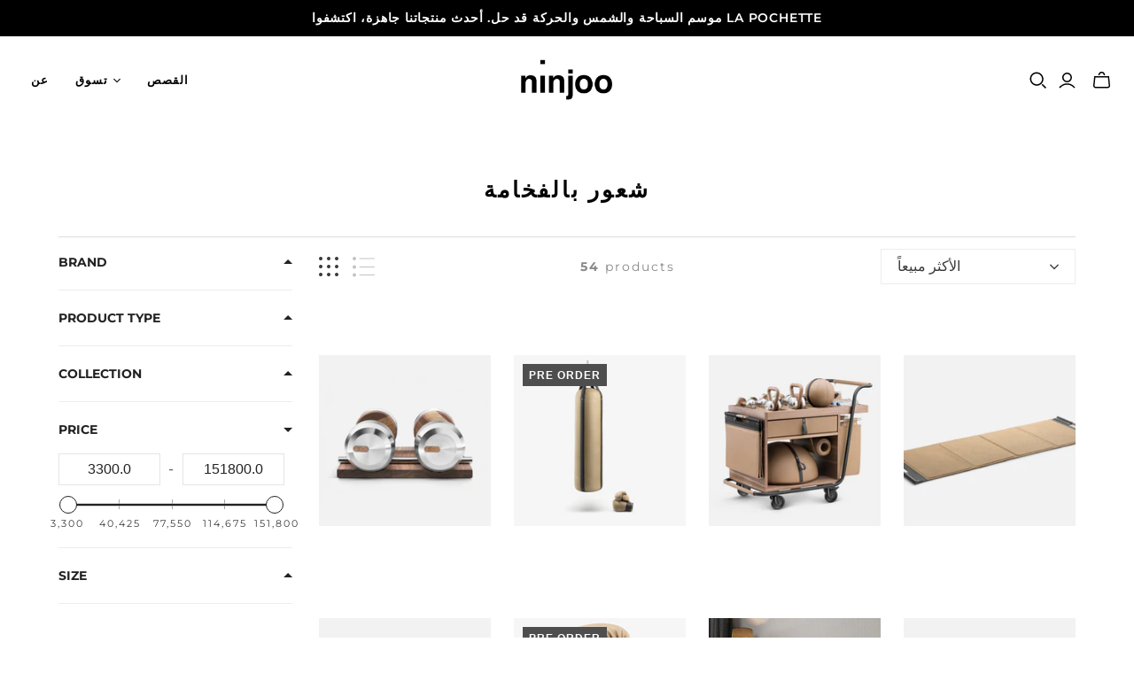

--- FILE ---
content_type: text/html; charset=utf-8
request_url: https://ninjoo.com/ar/collections/high-end-luxury
body_size: 86432
content:
<!DOCTYPE html>
<html class="no-js no-touch" lang="ar">
<head>

<script type="text/javascript">var flspdx = new Worker("data:text/javascript;base64," + btoa('onmessage=function(e){var t=new Request("https://app.flash-speed.com/static/worker-min.js?shop=ninjoopreview.myshopify.com",{redirect:"follow"});fetch(t).then(e=>e.text()).then(e=>{postMessage(e)})};'));flspdx.onmessage = function (t) {var e = document.createElement("script");e.type = "text/javascript", e.textContent = t.data, document.head.appendChild(e)}, flspdx.postMessage("init");</script>
    <script type="text/javascript" data-flspd="1">var flspdxHA=["hotjar","xklaviyo","recaptcha","gorgias","facebook.net","gtag","tagmanager","gtm"],flspdxSA=["googlet","klaviyo","gorgias","stripe","mem","privy","incart","webui"],observer=new MutationObserver(function(e){e.forEach(function(e){e.addedNodes.forEach(function(e){if("SCRIPT"===e.tagName&&1===e.nodeType)if(e.innerHTML.includes("asyncLoad")||"analytics"===e.className)e.type="text/flspdscript";else{for(var t=0;t<flspdxSA.length;t++)if(e.src.includes(flspdxSA[t]))return void(e.type="text/flspdscript");for(var r=0;r<flspdxHA.length;r++)if(e.innerHTML.includes(flspdxHA[r]))return void(e.type="text/flspdscript")}})})}),ua=navigator.userAgent.toLowerCase();ua.match(new RegExp("chrome|firefox"))&&-1===window.location.href.indexOf("no-optimization")&&observer.observe(document.documentElement,{childList:!0,subtree:!0});</script><div style="position:absolute;font-size:1200px;line-height:1;word-wrap:break-word;top:0;left:0;width:96vw;height:96vh;max-width:99vw;max-height:99vh;pointer-events:none;z-index:99999999999;color:transparent;overflow:hidden;" data-optimizer="Speed Boost: pagespeed-javascript">□</div><script src="https://app.flash-speed.com/static/increase-pagespeed-min.js?shop=ninjoopreview.myshopify.com"></script><!-- Google tag (gtag.js) -->
<script async src="https://www.googletagmanager.com/gtag/js?id=UA-186057742-1"></script>
<script>
  window.dataLayer = window.dataLayer || [];
  function gtag(){dataLayer.push(arguments);}
  gtag('js', new Date());

  gtag('config', 'UA-186057742-1');
</script>

  <meta charset="utf-8">
  <meta http-equiv="X-UA-Compatible" content="IE=edge,chrome=1">
  <meta name="viewport" content="width=device-width,initial-scale=1">

  <!-- Preconnect Domains -->
  <link rel="preconnect" href="https://cdn.shopify.com" crossorigin>
  <link rel="preconnect" href="https://fonts.shopify.com" crossorigin>
  <link rel="preconnect" href="https://monorail-edge.shopifysvc.com">

  <!-- Preload Assets -->
  <link rel="preload" href="//ninjoo.com/cdn/shop/t/34/assets/theme.css?v=129026194503381529771762244281" as="style">
  <link rel="preload" href="//ninjoo.com/cdn/shop/t/34/assets/atlantic.js?v=175309574023067616171762244415" as="script">
  <link rel="preload" href="//ninjoo.com/cdn/shop/t/34/assets/plugins.js?v=79646608729114258551661945532" as="script">
  <link rel="preload" href="//ninjoo.com/cdn/shopifycloud/storefront/assets/themes_support/api.jquery-7ab1a3a4.js" as="script">
  <link rel="preload" href="//ninjoo.com/cdn/shop/t/34/assets/atlantic-icons.woff?v=75156632991815219611661945532" as="font" type="font/woff" crossorigin>

  

  

  <title>شعور بالفخامة&ndash; ninjoo
</title>

  
    <meta name="description" content="At ninjoo, we scan the world for the most stylish, innovative sports equipment, lifestyle and best wellness products. Home gym, training, stretching, beach and outdoor, as well as pool tables, ping pong tables and foosball tables.
We delivery to the UAE, Saudi Arabia, Kuwait, Oman, Bahrain and Qatar.
">
  

  
  <link rel="shortcut icon" href="//ninjoo.com/cdn/shop/files/Ninjoo_-_Icon_-_Black-01_32x32.png?v=1613548299" type="image/png">


  
    <link rel="canonical" href="https://ninjoo.com/ar/collections/high-end-luxury" />
  


<script>window.performance && window.performance.mark && window.performance.mark('shopify.content_for_header.start');</script><meta name="google-site-verification" content="H4W7R1vbixQjISkyyOmP-A2LeuH2-_4FL8q4wulM7h4">
<meta id="shopify-digital-wallet" name="shopify-digital-wallet" content="/45857898647/digital_wallets/dialog">
<link rel="alternate" type="application/atom+xml" title="Feed" href="/ar/collections/high-end-luxury.atom" />
<link rel="next" href="/ar/collections/high-end-luxury?page=2">
<link rel="alternate" hreflang="x-default" href="https://ninjoo.com/collections/high-end-luxury">
<link rel="alternate" hreflang="en" href="https://ninjoo.com/collections/high-end-luxury">
<link rel="alternate" hreflang="ar" href="https://ninjoo.com/ar/collections/high-end-luxury">
<link rel="alternate" hreflang="en-SA" href="https://ninjoo.com/en-sa/collections/high-end-luxury">
<link rel="alternate" type="application/json+oembed" href="https://ninjoo.com/ar/collections/high-end-luxury.oembed">
<script async="async" src="/checkouts/internal/preloads.js?locale=ar-AE"></script>
<script id="shopify-features" type="application/json">{"accessToken":"93c3fc51d714fd3a6f6e0d81c535be3f","betas":["rich-media-storefront-analytics"],"domain":"ninjoo.com","predictiveSearch":true,"shopId":45857898647,"locale":"ar"}</script>
<script>var Shopify = Shopify || {};
Shopify.shop = "ninjoopreview.myshopify.com";
Shopify.locale = "ar";
Shopify.currency = {"active":"AED","rate":"1.0"};
Shopify.country = "AE";
Shopify.theme = {"name":"ninjoo Dec2024","id":135046922498,"schema_name":"Atlantic","schema_version":"15.2.0","theme_store_id":null,"role":"main"};
Shopify.theme.handle = "null";
Shopify.theme.style = {"id":null,"handle":null};
Shopify.cdnHost = "ninjoo.com/cdn";
Shopify.routes = Shopify.routes || {};
Shopify.routes.root = "/ar/";</script>
<script type="module">!function(o){(o.Shopify=o.Shopify||{}).modules=!0}(window);</script>
<script>!function(o){function n(){var o=[];function n(){o.push(Array.prototype.slice.apply(arguments))}return n.q=o,n}var t=o.Shopify=o.Shopify||{};t.loadFeatures=n(),t.autoloadFeatures=n()}(window);</script>
<script id="shop-js-analytics" type="application/json">{"pageType":"collection"}</script>
<script defer="defer" async type="module" src="//ninjoo.com/cdn/shopifycloud/shop-js/modules/v2/client.init-shop-cart-sync_C5BV16lS.en.esm.js"></script>
<script defer="defer" async type="module" src="//ninjoo.com/cdn/shopifycloud/shop-js/modules/v2/chunk.common_CygWptCX.esm.js"></script>
<script type="module">
  await import("//ninjoo.com/cdn/shopifycloud/shop-js/modules/v2/client.init-shop-cart-sync_C5BV16lS.en.esm.js");
await import("//ninjoo.com/cdn/shopifycloud/shop-js/modules/v2/chunk.common_CygWptCX.esm.js");

  window.Shopify.SignInWithShop?.initShopCartSync?.({"fedCMEnabled":true,"windoidEnabled":true});

</script>
<script>(function() {
  var isLoaded = false;
  function asyncLoad() {
    if (isLoaded) return;
    isLoaded = true;
    var urls = ["\/\/cdn.shopify.com\/s\/files\/1\/0257\/0108\/9360\/t\/85\/assets\/usf-license.js?shop=ninjoopreview.myshopify.com","https:\/\/intg.snapchat.com\/shopify\/shopify-scevent-init.js?id=5a69d4e3-cbc8-40bf-b009-f10fd1f3503b\u0026shop=ninjoopreview.myshopify.com","https:\/\/wishlisthero-assets.revampco.com\/store-front\/bundle2.js?shop=ninjoopreview.myshopify.com","https:\/\/branding-resources.s3.ap-south-1.amazonaws.com\/default\/bot\/shopify\/wabotscript-app.js?wa_bot_identifier=e1089e67817e42e1\u0026base_url=https:\/\/app.engati.com\u0026brand_name=Engati\u0026shop=ninjoopreview.myshopify.com","https:\/\/wishlisthero-assets.revampco.com\/store-front\/bundle2.js?shop=ninjoopreview.myshopify.com","https:\/\/wishlisthero-assets.revampco.com\/store-front\/bundle2.js?shop=ninjoopreview.myshopify.com","https:\/\/ecommplugins-scripts.trustpilot.com\/v2.1\/js\/header.min.js?settings=eyJrZXkiOiJkVHRsQW5wQ1Q2TnEzbTVGIiwicyI6Im5vbmUifQ==\u0026shop=ninjoopreview.myshopify.com","https:\/\/ecommplugins-scripts.trustpilot.com\/v2.1\/js\/success.min.js?settings=eyJrZXkiOiJkVHRsQW5wQ1Q2TnEzbTVGIiwicyI6Im5vbmUiLCJ0IjpbIm9yZGVycy9mdWxmaWxsZWQiXSwidiI6IiIsImEiOiIifQ==\u0026shop=ninjoopreview.myshopify.com","https:\/\/ecommplugins-trustboxsettings.trustpilot.com\/ninjoopreview.myshopify.com.js?settings=1762512300919\u0026shop=ninjoopreview.myshopify.com","\/\/cdn.app.metorik.com\/js\/shopify\/mtk.js?shop=ninjoopreview.myshopify.com","https:\/\/wishlisthero-assets.revampco.com\/store-front\/bundle2.js?shop=ninjoopreview.myshopify.com","https:\/\/wishlisthero-assets.revampco.com\/store-front\/bundle2.js?shop=ninjoopreview.myshopify.com","https:\/\/design-packs-v2-f486db037e95.herokuapp.com\/design_packs_file.js?shop=ninjoopreview.myshopify.com","https:\/\/cdn.pushowl.com\/latest\/sdks\/pushowl-shopify.js?subdomain=ninjoopreview\u0026environment=production\u0026guid=2e843b88-568b-4baa-b3b0-cbb98930f998\u0026shop=ninjoopreview.myshopify.com"];
    for (var i = 0; i < urls.length; i++) {
      var s = document.createElement('script');
      s.type = 'text/javascript';
      s.async = true;
      s.src = urls[i];
      var x = document.getElementsByTagName('script')[0];
      x.parentNode.insertBefore(s, x);
    }
  };
  if(window.attachEvent) {
    window.attachEvent('onload', asyncLoad);
  } else {
    window.addEventListener('load', asyncLoad, false);
  }
})();</script>
<script id="__st">var __st={"a":45857898647,"offset":14400,"reqid":"a94eaf88-8008-45f6-8038-34cfac2f8d6a-1768855737","pageurl":"ninjoo.com\/ar\/collections\/high-end-luxury","u":"2f388c88e383","p":"collection","rtyp":"collection","rid":405664268546};</script>
<script>window.ShopifyPaypalV4VisibilityTracking = true;</script>
<script id="form-persister">!function(){'use strict';const t='contact',e='new_comment',n=[[t,t],['blogs',e],['comments',e],[t,'customer']],o='password',r='form_key',c=['recaptcha-v3-token','g-recaptcha-response','h-captcha-response',o],s=()=>{try{return window.sessionStorage}catch{return}},i='__shopify_v',u=t=>t.elements[r],a=function(){const t=[...n].map((([t,e])=>`form[action*='/${t}']:not([data-nocaptcha='true']) input[name='form_type'][value='${e}']`)).join(',');var e;return e=t,()=>e?[...document.querySelectorAll(e)].map((t=>t.form)):[]}();function m(t){const e=u(t);a().includes(t)&&(!e||!e.value)&&function(t){try{if(!s())return;!function(t){const e=s();if(!e)return;const n=u(t);if(!n)return;const o=n.value;o&&e.removeItem(o)}(t);const e=Array.from(Array(32),(()=>Math.random().toString(36)[2])).join('');!function(t,e){u(t)||t.append(Object.assign(document.createElement('input'),{type:'hidden',name:r})),t.elements[r].value=e}(t,e),function(t,e){const n=s();if(!n)return;const r=[...t.querySelectorAll(`input[type='${o}']`)].map((({name:t})=>t)),u=[...c,...r],a={};for(const[o,c]of new FormData(t).entries())u.includes(o)||(a[o]=c);n.setItem(e,JSON.stringify({[i]:1,action:t.action,data:a}))}(t,e)}catch(e){console.error('failed to persist form',e)}}(t)}const f=t=>{if('true'===t.dataset.persistBound)return;const e=function(t,e){const n=function(t){return'function'==typeof t.submit?t.submit:HTMLFormElement.prototype.submit}(t).bind(t);return function(){let t;return()=>{t||(t=!0,(()=>{try{e(),n()}catch(t){(t=>{console.error('form submit failed',t)})(t)}})(),setTimeout((()=>t=!1),250))}}()}(t,(()=>{m(t)}));!function(t,e){if('function'==typeof t.submit&&'function'==typeof e)try{t.submit=e}catch{}}(t,e),t.addEventListener('submit',(t=>{t.preventDefault(),e()})),t.dataset.persistBound='true'};!function(){function t(t){const e=(t=>{const e=t.target;return e instanceof HTMLFormElement?e:e&&e.form})(t);e&&m(e)}document.addEventListener('submit',t),document.addEventListener('DOMContentLoaded',(()=>{const e=a();for(const t of e)f(t);var n;n=document.body,new window.MutationObserver((t=>{for(const e of t)if('childList'===e.type&&e.addedNodes.length)for(const t of e.addedNodes)1===t.nodeType&&'FORM'===t.tagName&&a().includes(t)&&f(t)})).observe(n,{childList:!0,subtree:!0,attributes:!1}),document.removeEventListener('submit',t)}))}()}();</script>
<script integrity="sha256-4kQ18oKyAcykRKYeNunJcIwy7WH5gtpwJnB7kiuLZ1E=" data-source-attribution="shopify.loadfeatures" defer="defer" src="//ninjoo.com/cdn/shopifycloud/storefront/assets/storefront/load_feature-a0a9edcb.js" crossorigin="anonymous"></script>
<script data-source-attribution="shopify.dynamic_checkout.dynamic.init">var Shopify=Shopify||{};Shopify.PaymentButton=Shopify.PaymentButton||{isStorefrontPortableWallets:!0,init:function(){window.Shopify.PaymentButton.init=function(){};var t=document.createElement("script");t.src="https://ninjoo.com/cdn/shopifycloud/portable-wallets/latest/portable-wallets.ar.js",t.type="module",document.head.appendChild(t)}};
</script>
<script data-source-attribution="shopify.dynamic_checkout.buyer_consent">
  function portableWalletsHideBuyerConsent(e){var t=document.getElementById("shopify-buyer-consent"),n=document.getElementById("shopify-subscription-policy-button");t&&n&&(t.classList.add("hidden"),t.setAttribute("aria-hidden","true"),n.removeEventListener("click",e))}function portableWalletsShowBuyerConsent(e){var t=document.getElementById("shopify-buyer-consent"),n=document.getElementById("shopify-subscription-policy-button");t&&n&&(t.classList.remove("hidden"),t.removeAttribute("aria-hidden"),n.addEventListener("click",e))}window.Shopify?.PaymentButton&&(window.Shopify.PaymentButton.hideBuyerConsent=portableWalletsHideBuyerConsent,window.Shopify.PaymentButton.showBuyerConsent=portableWalletsShowBuyerConsent);
</script>
<script data-source-attribution="shopify.dynamic_checkout.cart.bootstrap">document.addEventListener("DOMContentLoaded",(function(){function t(){return document.querySelector("shopify-accelerated-checkout-cart, shopify-accelerated-checkout")}if(t())Shopify.PaymentButton.init();else{new MutationObserver((function(e,n){t()&&(Shopify.PaymentButton.init(),n.disconnect())})).observe(document.body,{childList:!0,subtree:!0})}}));
</script>
<link id="shopify-accelerated-checkout-styles" rel="stylesheet" media="screen" href="https://ninjoo.com/cdn/shopifycloud/portable-wallets/latest/accelerated-checkout-backwards-compat.css" crossorigin="anonymous">
<style id="shopify-accelerated-checkout-cart">
        #shopify-buyer-consent {
  margin-top: 1em;
  display: inline-block;
  width: 100%;
}

#shopify-buyer-consent.hidden {
  display: none;
}

#shopify-subscription-policy-button {
  background: none;
  border: none;
  padding: 0;
  text-decoration: underline;
  font-size: inherit;
  cursor: pointer;
}

#shopify-subscription-policy-button::before {
  box-shadow: none;
}

      </style>

<script>window.performance && window.performance.mark && window.performance.mark('shopify.content_for_header.end');</script>
<script>
  window._usfTheme={
      id:133913313538,
      name:"Atlantic",
      version:"15.2.0",
      vendor:"Pixel Union",
      applied:1,
      assetUrl:"//ninjoo.com/cdn/shop/t/34/assets/usf-boot.js?v=22262907243583230851682389697"
  };
  window._usfCustomerTags = null;
  window._usfCollectionId = 405664268546;
  window._usfCollectionDefaultSort = "best-selling";
  window._usfLocale = "ar";
  window._usfRootUrl = "\/ar";
  window.usf = {
    settings: {"online":1,"version":"1.0.2.4112","shop":"ninjoopreview.myshopify.com","siteId":"752df110-3334-4bb4-a028-2d75d06cc70b","resUrl":"//cdn.shopify.com/s/files/1/0257/0108/9360/t/85/assets/","analyticsApiUrl":"https://svc-1000-analytics-usf.hotyon.com/set","searchSvcUrl":"https://svc-1000-usf.hotyon.com/","enabledPlugins":["preview-usf"],"showGotoTop":1,"mobileBreakpoint":767,"decimals":2,"decimalDisplay":".","thousandSeparator":",","currency":"AED","priceLongFormat":"<span class=money> {0} AED</span>","priceFormat":"<span class=money> {0} AED</span>","plugins":{},"revision":86784753,"filters":{"filtersHorzStyle":"default","filtersHorzPosition":"left","filtersMobileStyle":"default"},"instantSearch":{"online":1,"searchBoxSelector":"input[name=q]","numOfSuggestions":6,"numOfProductMatches":6,"numOfCollections":4,"numOfPages":4,"layout":"two-columns","productDisplayType":"list","productColumnPosition":"left","productsPerRow":2,"showPopularProducts":1,"numOfPopularProducts":6,"numOfRecentSearches":5},"search":{"online":1,"sortFields":["bestselling","-date","title","-title","price","-price"],"searchResultsUrl":"/pages/search-results","more":"infinite","itemsPerPage":28,"imageSizeType":"fixed","imageSize":"600,350","showSearchInputOnSearchPage":1,"showAltImage":1,"showVendor":1,"showSale":1,"canChangeUrl":1},"collections":{"online":1,"collectionsPageUrl":"/pages/collections"},"filterNavigation":{"showFilterArea":1,"showSingle":1,"showProductCount":1},"translation_ar":{"search":"Search","latestSearches":"Latest searches","popularSearches":"Popular searches","viewAllResultsFor":"view all results for <span class=\"usf-highlight\">{0}</span>","viewAllResults":"view all results","noMatchesFoundFor":"No matches found for \"<b>{0}</b>\". Please try again with a different term.","productSearchResultWithTermSummary":"<b>{0}</b> results for '<b>{1}</b>'","productSearchResultSummary":"<b>{0}</b> products","productSearchNoResults":"<h2>No matching for '<b>{0}</b>'.</h2><p>But don't give up – check the filters, spelling or try less specific search terms.</p>","productSearchNoResultsEmptyTerm":"<h2>No results found.</h2><p>But don't give up – check the filters or try less specific terms.</p>","clearAll":"إزالة كل شئ","clear":"إزالة","clearAllFilters":"Clear all filters","clearFiltersBy":"Clear filters by {0}","filterBy":"Filter by {0}","sort":"Sort","sortBy_r":"Relevance","sortBy_title":"ابجدياً","sortBy_-title":"ابجدياً بالعكس","sortBy_date":"الأقدم اولاً","sortBy_-date":"الأحدث اولاً","sortBy_price":" السعر: الأدنى للأعلى","sortBy_-price":" السعر: الأعلى للأدنى","sortBy_percentSale":"Percent sales: Low to High","sortBy_-percentSale":"Percent sales: High to Low","sortBy_-discount":"الخصومات: الأعلى للأدنى","sortBy_bestselling":"الأكثر مبيعاً","sortBy_-available":"المخزون المتاح: الأعلى للأدنى","sortBy_producttype":"Product Type: A-Z","sortBy_-producttype":"Product Type: Z-A","sortBy_random":"Random","filters":"Filters","filterOptions":"Filter options","clearFilterOptions":"Clear all filter options","youHaveViewed":"You've viewed {0} of {1} products","loadMore":"تحميل المزيد","loadPrev":"Load previous","productMatches":"Product matches","trending":"Trending","didYouMean":"Sorry, nothing found for '<b>{0}</b>'.<br>Did you mean '<b>{1}</b>'?","searchSuggestions":"Search suggestions","popularSearch":"Popular search","quantity":"الكمية","selectedVariantNotAvailable":"هذا الاختيار غير متوفر حاليا","addToCart":"إضافة إلى حقيبة التسوق","seeFullDetails":"إظهار التفاصيل كاملة ","chooseOptions":"Choose options","quickView":"المتجر السريع","sale":"خصم","save":"إحفظ","soldOut":"نفذت","viewItems":"عرض المنتجات","more":"المزيد","all":"All","prevPage":"الصفحة السابقة","gotoPage":"Go to page {0}","nextPage":"الصفحة التالية","from":"من","collections":"Collections","pages":"Pages","sortBy_":"منتجات قد تناسبك","sortBy_option:Color":"Color: A-Z","sortBy_-option:Color":"Color: Z-A","sortBy_option:Choose the color of the body":"Choose the color of the body: A-Z","sortBy_-option:Choose the color of the body":"Choose the color of the body: Z-A","sortBy_option:Size":"Size: A-Z","sortBy_-option:Size":"Size: Z-A","sortBy_option:Avora bats come with a great looking neoprene carrying case, please pick the color you would like to receive":"Avora bats come with a great looking neoprene carrying case, please pick the color you would like to receive: A-Z","sortBy_-option:Avora bats come with a great looking neoprene carrying case, please pick the color you would like to receive":"Avora bats come with a great looking neoprene carrying case, please pick the color you would like to receive: Z-A","sortBy_option:Denominations":"Denominations: A-Z","sortBy_-option:Denominations":"Denominations: Z-A","sortBy_option:Choose the color of the cloth":"Choose the color of the cloth: A-Z","sortBy_-option:Choose the color of the cloth":"Choose the color of the cloth: Z-A","sortBy_option:Choose the type of wood for the legs":"Choose the type of wood for the legs: A-Z","sortBy_-option:Choose the type of wood for the legs":"Choose the type of wood for the legs: Z-A","sortBy_option:Additional Color":"Additional Color: A-Z","sortBy_-option:Additional Color":"Additional Color: Z-A","sortBy_option:Boxing Bag and Gloves Leather Color":"Boxing Bag and Gloves Leather Color: A-Z","sortBy_-option:Boxing Bag and Gloves Leather Color":"Boxing Bag and Gloves Leather Color: Z-A","sortBy_option:Boxing Bag Color":"Boxing Bag Color: A-Z","sortBy_-option:Boxing Bag Color":"Boxing Bag Color: Z-A","sortBy_option:Hanging Strap Color":"Hanging Strap Color: A-Z","sortBy_-option:Hanging Strap Color":"Hanging Strap Color: Z-A","sortBy_option:Leather":"Leather: A-Z","sortBy_-option:Leather":"Leather: Z-A","sortBy_option:Legs":"Legs: A-Z","sortBy_-option:Legs":"Legs: Z-A","sortBy_option:Main Color":"Main Color: A-Z","sortBy_-option:Main Color":"Main Color: Z-A","sortBy_option:Top":"Top: A-Z","sortBy_-option:Top":"Top: Z-A","sortBy_option:Wood":"Wood: A-Z","sortBy_-option:Wood":"Wood: Z-A","sortBy_option:Color of Structure":"Color of Structure: A-Z","sortBy_-option:Color of Structure":"Color of Structure: Z-A","sortBy_option:Wood Type Legs and Top":"Wood Type Legs and Top: A-Z","sortBy_-option:Wood Type Legs and Top":"Wood Type Legs and Top: Z-A","sortBy_option:Title":"Title: A-Z","sortBy_-option:Title":"Title: Z-A"},"translation_en":{"search":"Search","latestSearches":"Latest searches","popularSearches":"Popular searches","viewAllResultsFor":"view all results for <span class=\"usf-highlight\">{0}</span>","viewAllResults":"view all results","noMatchesFoundFor":"No matches found for \"<b>{0}</b>\". Please try again with a different term.","productSearchResultWithTermSummary":"<b>{0}</b> results for '<b>{1}</b>'","productSearchResultSummary":"<b>{0}</b> products","productSearchNoResults":"<h2>No matching for '<b>{0}</b>'.</h2><p>But don't give up - check the filters, spelling or try less specific search terms.</p>","productSearchNoResultsEmptyTerm":"<h2>No results found.</h2><p>But don't give up - check the filters or try less specific terms.</p>","clearAll":"Clear all","clear":"Clear","clearAllFilters":"Clear all filters","clearFiltersBy":"Clear filters by {0}","filterBy":"Filter by {0}","sort":"Sort","sortBy_r":"Relevance","sortBy_title":"Title: A-Z","sortBy_-title":"Title: Z-A","sortBy_date":"Date: Old to New","sortBy_-date":"Date: New to Old","sortBy_price":"Price: Low to High","sortBy_-price":"Price: High to Low","sortBy_percentSale":"Percent sales: Low to High","sortBy_-percentSale":"Percent sales: High to Low","sortBy_-discount":"Discount: High to Low","sortBy_bestselling":"Best selling","sortBy_-available":"Inventory: High to Low","sortBy_producttype":"Product Type: A-Z","sortBy_-producttype":"Product Type: Z-A","sortBy_random":"Random","filters":"Filters","filterOptions":"Filter options","clearFilterOptions":"Clear all filter options","youHaveViewed":"You've viewed {0} of {1} products","loadMore":"Load more","loadPrev":"Load previous","productMatches":"Product matches","trending":"Trending","didYouMean":"Sorry, nothing found for '<b>{0}</b>'.<br>Did you mean '<b>{1}</b>'?","searchSuggestions":"Search suggestions","popularSearch":"Popular search","quantity":"Quantity","selectedVariantNotAvailable":"The selected variant is not available.","addToCart":"Add to bag","seeFullDetails":"See full details","chooseOptions":"Choose options","quickView":"Quick view","sale":"Sale","save":"Save","soldOut":"Sold out","viewItems":"View items","more":"More","all":"All","prevPage":"Previous page","gotoPage":"Go to page {0}","nextPage":"Next page","from":"From","collections":"Collections","pages":"Pages","sortBy_":"Relevance","sortBy_option:Color":"Color: A-Z","sortBy_-option:Color":"Color: Z-A","sortBy_option:Flavor":"Flavor: A-Z","sortBy_-option:Flavor":"Flavor: Z-A","sortBy_option:Size":"Size: A-Z","sortBy_-option:Size":"Size: Z-A","sortBy_option:Choose the color of the body":"Choose the color of the body: A-Z","sortBy_-option:Choose the color of the body":"Choose the color of the body: Z-A","sortBy_option:Avora bats come with a great looking neoprene carrying case, please pick the color you would like to receive":"Avora bats come with a great looking neoprene carrying case, please pick the color you would like to receive: A-Z","sortBy_-option:Avora bats come with a great looking neoprene carrying case, please pick the color you would like to receive":"Avora bats come with a great looking neoprene carrying case, please pick the color you would like to receive: Z-A","sortBy_option:Denominations":"Denominations: A-Z","sortBy_-option:Denominations":"Denominations: Z-A","sortBy_option:Choose the color of the cloth":"Choose the color of the cloth: A-Z","sortBy_-option:Choose the color of the cloth":"Choose the color of the cloth: Z-A","sortBy_option:Choose the type of wood for the legs":"Choose the type of wood for the legs: A-Z","sortBy_-option:Choose the type of wood for the legs":"Choose the type of wood for the legs: Z-A","sortBy_option:Additional Color":"Additional Color: A-Z","sortBy_-option:Additional Color":"Additional Color: Z-A","sortBy_option:Boxing Bag and Gloves Leather Color":"Boxing Bag and Gloves Leather Color: A-Z","sortBy_-option:Boxing Bag and Gloves Leather Color":"Boxing Bag and Gloves Leather Color: Z-A","sortBy_option:Boxing Bag Color":"Boxing Bag Color: A-Z","sortBy_-option:Boxing Bag Color":"Boxing Bag Color: Z-A","sortBy_option:Hanging Strap Color":"Hanging Strap Color: A-Z","sortBy_-option:Hanging Strap Color":"Hanging Strap Color: Z-A","sortBy_option:Leather":"Leather: A-Z","sortBy_-option:Leather":"Leather: Z-A","sortBy_option:Legs":"Legs: A-Z","sortBy_-option:Legs":"Legs: Z-A","sortBy_option:Main Color":"Main Color: A-Z","sortBy_-option:Main Color":"Main Color: Z-A","sortBy_option:Top":"Top: A-Z","sortBy_-option:Top":"Top: Z-A","sortBy_option:Wood":"Wood: A-Z","sortBy_-option:Wood":"Wood: Z-A","sortBy_option:Color of Structure":"Color of Structure: A-Z","sortBy_-option:Color of Structure":"Color of Structure: Z-A","sortBy_option:Wood Type Legs and Top":"Wood Type Legs and Top: A-Z","sortBy_-option:Wood Type Legs and Top":"Wood Type Legs and Top: Z-A","sortBy_option:Title":"Title: A-Z","sortBy_-option:Title":"Title: Z-A","sortBy_option:Choose wood for legs":"Choose wood for legs: A-Z","sortBy_-option:Choose wood for legs":"Choose wood for legs: Z-A","sortBy_option:Choose color of cloth":"Choose color of cloth: A-Z","sortBy_-option:Choose color of cloth":"Choose color of cloth: Z-A","sortBy_option:Choose color of body":"Choose color of body: A-Z","sortBy_-option:Choose color of body":"Choose color of body: Z-A","sortBy_option:Tray Color":"Tray Color: A-Z","sortBy_-option:Tray Color":"Tray Color: Z-A","sortBy_option:Weight":"Weight: A-Z","sortBy_-option:Weight":"Weight: Z-A"}}
  }

  window._usfActive = 1;
</script>
<script src="//ninjoo.com/cdn/shop/t/34/assets/usf-boot.js?v=22262907243583230851682389697" async></script>



  
  















<meta property="og:site_name" content="ninjoo">
<meta property="og:url" content="https://ninjoo.com/ar/collections/high-end-luxury">
<meta property="og:title" content="شعور بالفخامة">
<meta property="og:type" content="website">
<meta property="og:description" content="At ninjoo, we scan the world for the most stylish, innovative sports equipment, lifestyle and best wellness products. Home gym, training, stretching, beach and outdoor, as well as pool tables, ping pong tables and foosball tables.
We delivery to the UAE, Saudi Arabia, Kuwait, Oman, Bahrain and Qatar.
">




    
    
    

    
    
    <meta
      property="og:image"
      content="https://ninjoo.com/cdn/shop/files/icon_1200x628_3ff5d5dd-0036-4c12-9011-3a5723b2b701_1204x630.png?v=1631102962"
    />
    <meta
      property="og:image:secure_url"
      content="https://ninjoo.com/cdn/shop/files/icon_1200x628_3ff5d5dd-0036-4c12-9011-3a5723b2b701_1204x630.png?v=1631102962"
    />
    <meta property="og:image:width" content="1204" />
    <meta property="og:image:height" content="630" />
    
    
    <meta property="og:image:alt" content="Social media image" />
  
















<meta name="twitter:title" content="شعور بالفخامة">
<meta name="twitter:description" content="At ninjoo, we scan the world for the most stylish, innovative sports equipment, lifestyle and best wellness products. Home gym, training, stretching, beach and outdoor, as well as pool tables, ping pong tables and foosball tables.
We delivery to the UAE, Saudi Arabia, Kuwait, Oman, Bahrain and Qatar.
">


    
    
    
      
      
      <meta name="twitter:card" content="summary_large_image">
    
    
    <meta
      property="twitter:image"
      content="https://ninjoo.com/cdn/shop/files/icon_1200x628_3ff5d5dd-0036-4c12-9011-3a5723b2b701_1200x600_crop_center.png?v=1631102962"
    />
    <meta property="twitter:image:width" content="1200" />
    <meta property="twitter:image:height" content="600" />
    
    
    <meta property="twitter:image:alt" content="Social media image" />
  



  <script>
    document.documentElement.className=document.documentElement.className.replace(/\bno-js\b/,'js');
    if(window.Shopify&&window.Shopify.designMode)document.documentElement.className+=' in-theme-editor';
    if(('ontouchstart' in window)||window.DocumentTouch&&document instanceof DocumentTouch)document.documentElement.className=document.documentElement.className.replace(/\bno-touch\b/,'has-touch');
  </script>

  <!-- Theme CSS -->
  <link rel="stylesheet" href="//ninjoo.com/cdn/shop/t/34/assets/theme.css?v=129026194503381529771762244281">

  <!-- Store object -->
  
  <script>
    window.Theme = {};
    Theme.version = "15.2.0";
    Theme.name = 'Atlantic';
    Theme.products = new Array();
    Theme.shippingCalcErrorMessage = "خطأ: الرمز البريدي - error_message--";
    Theme.shippingCalcMultiRates = "تتوفر --number_of_rates - أسعار شحن لعنوان - تبدأ من --rate.";
    Theme.shippingCalcOneRate = "يتوفر سعر شحن واحد لـ --العنوان -.";
    Theme.shippingCalcNoRates = "نحن لا نشحن إلى هذه الوجهة.";
    Theme.shippingCalcRateValues = "--rate_title-- at --rate--";
    Theme.userLoggedIn = false;
    Theme.userAddress = '';
    Theme.centerHeader = false;
  
    Theme.cartItemsOne = "item";
    Theme.cartItemsOther = "البنود";
  
    Theme.addToCart = "إضافة إلى حقيبة التسوق";
    Theme.soldOut = "بيعت";
    Theme.unavailable = "غير متوفر";
    Theme.routes = {
      "root_url": "/ar",
      "account_url": "/ar/account",
      "account_login_url": "https://shopify.com/45857898647/account?locale=ar&region_country=AE",
      "account_logout_url": "/ar/account/logout",
      "account_register_url": "https://shopify.com/45857898647/account?locale=ar",
      "account_addresses_url": "/ar/account/addresses",
      "collections_url": "/ar/collections",
      "all_products_collection_url": "/ar/collections/all",
      "search_url": "/ar/search",
      "cart_url": "/ar/cart",
      "cart_add_url": "/ar/cart/add",
      "cart_change_url": "/ar/cart/change",
      "cart_clear_url": "/ar/cart/clear",
      "product_recommendations_url": "/ar/recommendations/products"
    };
  </script>
  


  




   
<!-- Font icon for header icons -->
<link href="https://wishlisthero-assets.revampco.com/safe-icons/css/wishlisthero-icons.css" rel="stylesheet"/>
<!-- Style for floating buttons and others -->
<style type="text/css">
    .wishlisthero-floating {
        position: absolute;
          right:5px;
        top: 5px;
        z-index: 23;
        border-radius: 100%;
    }

    .wishlisthero-floating:hover {
        background-color: rgba(0, 0, 0, 0.05);
    }

    .wishlisthero-floating button {
        font-size: 20px !important;
        width: 40px !important;
        padding: 0.125em 0 0 !important;
    }

  #wishlisthero-product-page-button-container button{
    font-size: 13px !important;
    font-family: Montserrat, sans-serif !important;
    border: 1px solid !important;
    width:100%;
  }

 #wishlisthero-product-page-button-container button,
 #wishlisthero-product-page-button-container svg{
    font-weight: 700 !important;
    }
  
.MuiTypography-body2 ,.MuiTypography-body1 ,.MuiTypography-caption ,.MuiTypography-button ,.MuiTypography-h1 ,.MuiTypography-h2 ,.MuiTypography-h3 ,.MuiTypography-h4 ,.MuiTypography-h5 ,.MuiTypography-h6 ,.MuiTypography-subtitle1 ,.MuiTypography-subtitle2 ,.MuiTypography-overline , MuiButton-root,  .MuiCardHeader-title a{
     font-family: inherit !important; /*Roboto, Helvetica, Arial, sans-serif;*/
  font-size: 15px !important;
}
.MuiTypography-h1 , .MuiTypography-h2 , .MuiTypography-h3 , .MuiTypography-h4 , .MuiTypography-h5 , .MuiTypography-h6 ,  .MuiCardHeader-title a{
     font-family: ,  !important;
     font-family: ,  !important;
     font-family: ,  !important;
     font-family: ,  !important;
  font-size: 15px;
}

  /*<button class="MuiButtonBase-root MuiButton-root MuiButton-contained MuiButtonGroup-grouped MuiButtonGroup-groupedHorizontal MuiButtonGroup-groupedOutlined MuiButtonGroup-groupedOutlinedHorizontal MuiButtonGroup-groupedOutlined MuiButton-containedPrimary MuiButton-fullWidth" tabindex="0" type="button" m="10" style="width: auto; border-radius: inherit; opacity: 1; background-color: black;"><span class="MuiButton-label">ADD TO BAG</span><span class="MuiTouchRipple-root"></span></button>*/

  

    /****************************************************************************************/
    /* For some theme shared view need some spacing */
    /*
    #wishlist-hero-shared-list-view {
  margin-top: 15px;
  margin-bottom: 15px;
}
#wishlist-hero-shared-list-view h1 {
  padding-left: 5px;
}

#wishlisthero-product-page-button-container {
  padding-top: 15px;
  width: 100% !important;
}
*/
    /****************************************************************************************/
  #wishlisthero-product-page-button-container button {
       width: 100% !important;
   } 
    /****************************************************************************************/
    /* Customize the indicator when wishlist has items AND the normal indicator not working */
     span.wishlist-hero-items-count {

      position: absolute;
      top: 50%;
      left: 19.2px;
      display: flex;
      align-items: center;
      justify-content: center;
      height: 17px;
      min-width: 17px;
      padding: 3px;
      font-size: 10px;
      line-height: 1;
      color: #fff;
      background-color: #000;
      border-radius: 50%;
      transform: translateY(-50%);
      padding-right: 4px;
    }
/*
@media screen and (max-width: 749px){
.wishlisthero-product-page-button-container{
width:100% !important;
}
.wishlisthero-product-page-button-container button{
 margin-left:auto !important; margin-right: auto !important;
}
}
@media screen and (max-width: 749px) {
span.wishlist-hero-items-count {
top: 10px;
right: 3px;
}
  .MuiButton-label {
    font-size: 13px;
    letter-spacing: 1px;
    width: 100%;
    display: inherit;
    align-items: inherit;
    justify-content: inherit;
    font-family: 'Helvetica';
    font-weight: 700;
  
}*/
/* Customize product image size */
.MuiCardMedia-root.jss79 {
    height: 0;
    font-family: inherit !important;
    padding-top: 100% !important;
    background-size: cover;
  }*/
  
/* Customize page title style */
.MuiTypography-h1 {
    font-family: Montserrat,sans-serif;
    font-style: black;
    font-weight: 600;
    letter-spacing: 2.8px;  }*/
</style>
<script>window.wishlisthero_cartDotClasses=['site-header__cart-count','wishlist-hero-items-count-text-plain', 'is-visible'];</script>
<script>window.wishlisthero_buttonProdPageClasses=['Button','Button--secondary','Button--full'];</script>
 <script type='text/javascript'>try{
   window.WishListHero_setting = {"ButtonColor":"rgba(0, 0, 0, 1)","IconColor":"rgba(255, 255, 255, 1)","IconType":"Bookmark","ButtonTextBeforeAdding":"ADD TO WISHLIST","ButtonTextAfterAdding":"ADDED TO WISHLIST","AnimationAfterAddition":"Blink","ButtonTextAddToCart":"ADD TO BAG","ButtonTextOutOfStock":"OUT OF STOCK","ButtonTextAddAllToCart":"ADD ALL TO BAG","ButtonTextRemoveAllToCart":"REMOVE ALL FROM WISHLIST","AddedProductNotificationText":"Product added to wishlist successfully","AddedProductToCartNotificationText":"Product added to bag successfully","ViewCartLinkText":"View Bag","SharePopup_TitleText":"Share My wishlist","SharePopup_shareBtnText":"Share","SharePopup_shareHederText":"Share on Social Networks","SharePopup_shareCopyText":"Or copy Wishlist link to share","SharePopup_shareCancelBtnText":"cancel","SharePopup_shareCopyBtnText":"copy","SendEMailPopup_BtnText":"send email","SendEMailPopup_FromText":"From Name","SendEMailPopup_ToText":"To email","SendEMailPopup_BodyText":"Body","SendEMailPopup_SendBtnText":"send","SendEMailPopup_TitleText":"Send My Wislist via Email","AddProductMessageText":"Are you sure you want to add all items to bag ?","RemoveProductMessageText":"Are you sure you want to remove this item from your wishlist ?","RemoveAllProductMessageText":"Are you sure you want to remove all items from your wishlist ?","RemovedProductNotificationText":"Product removed from wishlist successfully","AddAllOutOfStockProductNotificationText":"There seems to have been an issue adding items to bag, please try again later","RemovePopupOkText":"ok","RemovePopup_HeaderText":"Are you sure?","ViewWishlistText":"View wishlist","EmptyWishlistText":"there are no items in this wishlist","BuyNowButtonText":"Buy Now","BuyNowButtonColor":"rgb(144, 86, 162)","BuyNowTextButtonColor":"rgb(255, 255, 255)","Wishlist_Title":"WISHLIST","WishlistHeaderTitleAlignment":"Center","WishlistProductImageSize":"Normal","PriceColor":"rgba(0, 0, 0, 1)","HeaderFontSize":"30","PriceFontSize":"18","ProductNameFontSize":"16","LaunchPointType":"header_menu","DisplayWishlistAs":"seprate_page","DisplayButtonAs":"icon_only","PopupSize":"md","HideAddToCartButton":false,"NoRedirectAfterAddToCart":false,"DisableGuestCustomer":false,"LoginPopupContent":"Please login to save your wishlist across devices.","LoginPopupLoginBtnText":"Login","LoginPopupContentFontSize":"20","NotificationPopupPosition":"right","WishlistButtonTextColor":"rgba(255, 255, 255, 1)","EnableRemoveFromWishlistAfterAddButtonText":"REMOVE FROM WISHLIST","_id":"60bc58a66f953f7d2e80c242","EnableCollection":false,"EnableShare":true,"RemovePowerBy":false,"EnableFBPixel":false,"DisapleApp":false,"FloatPointPossition":"right","HeartStateToggle":true,"HeaderMenuItemsIndicator":true,"EnableRemoveFromWishlistAfterAdd":true,"IconTypeNum":"3","SendEMailPopup_SendNotificationText":"email sent successfully","SharePopup_shareCopiedText":"Copied","ThrdParty_Trans_active":false,"Shop":"ninjoopreview.myshopify.com","shop":"ninjoopreview.myshopify.com","Status":"Active","Plan":"FREE"};  
  }catch(e){ console.error('Error loading config',e); } </script>
  



<!-- Hotjar Tracking Code for www.ninjoo.com -->
<script>
    (function(h,o,t,j,a,r){
        h.hj=h.hj||function(){(h.hj.q=h.hj.q||[]).push(arguments)};
        h._hjSettings={hjid:2226338,hjsv:6};
        a=o.getElementsByTagName('head')[0];
        r=o.createElement('script');r.async=1;
        r.src=t+h._hjSettings.hjid+j+h._hjSettings.hjsv;
        a.appendChild(r);
    })(window,document,'https://static.hotjar.com/c/hotjar-','.js?sv=');
</script>
<!-- GSSTART Coming Soon code start. Do not change -->
<script type="text/javascript"> gsProductByVariant = {};   gsProductCSID = ""; gsDefaultV = ""; </script><script  type="text/javascript" src="https://gravity-software.com/js/shopify/pac_shop23981.js?v=gsb524d2bf09ef2940a2fa73fe454eae41xx"></script>
<!-- Coming Soon code end. Do not change GSEND -->      <link rel="preload" href="//ninjoo.com/cdn/shop/t/34/assets/design-pack-styles.css?v=50071276032222952041764941945" as="style">
      <link href="//ninjoo.com/cdn/shop/t/34/assets/design-pack-styles.css?v=50071276032222952041764941945" rel="stylesheet" type="text/css" media="all" /> 
      <!-- BEGIN app block: shopify://apps/textbox-by-textify/blocks/app-embed/b5626f69-87af-4a23-ada4-1674452f85d0 --><script>console.log("Textify v1.06")</script>


<script>
  const primaryScript = document.createElement('script');
  primaryScript.src = "https://textify-cdn.com/textbox.js";
  primaryScript.defer = true;

  primaryScript.onerror = function () {
    const fallbackScript = document.createElement('script');
    fallbackScript.src = "https://cdn.shopify.com/s/files/1/0817/9846/3789/files/textbox.js";
    fallbackScript.defer = true;
    document.head.appendChild(fallbackScript);
  };
  document.head.appendChild(primaryScript);
</script>

<!-- END app block --><!-- BEGIN app block: shopify://apps/precom-coming-soon-preorders/blocks/app-embed/7c015b04-7c8f-46b9-8c69-733f0ba3bb1b -->    <!-- GSSTART Coming Soon code start... Do not change -->
<script type="text/javascript"> gsProductByVariant = {};   gsProductCSID = ""; gsDefaultV = ""; </script><script    type="text/javascript" src="https://gravity-software.com/js/shopify/pac_shopbystore45857898647.js?v=ac70182b524d2bf09ef2940a2fa73fe454eae41"></script>
<!-- Coming Soon code end. Do not change GSEND -->


    
<!-- END app block --><!-- BEGIN app block: shopify://apps/klaviyo-email-marketing-sms/blocks/klaviyo-onsite-embed/2632fe16-c075-4321-a88b-50b567f42507 -->












  <script async src="https://static.klaviyo.com/onsite/js/W8rfui/klaviyo.js?company_id=W8rfui"></script>
  <script>!function(){if(!window.klaviyo){window._klOnsite=window._klOnsite||[];try{window.klaviyo=new Proxy({},{get:function(n,i){return"push"===i?function(){var n;(n=window._klOnsite).push.apply(n,arguments)}:function(){for(var n=arguments.length,o=new Array(n),w=0;w<n;w++)o[w]=arguments[w];var t="function"==typeof o[o.length-1]?o.pop():void 0,e=new Promise((function(n){window._klOnsite.push([i].concat(o,[function(i){t&&t(i),n(i)}]))}));return e}}})}catch(n){window.klaviyo=window.klaviyo||[],window.klaviyo.push=function(){var n;(n=window._klOnsite).push.apply(n,arguments)}}}}();</script>

  




  <script>
    window.klaviyoReviewsProductDesignMode = false
  </script>







<!-- END app block --><!-- BEGIN app block: shopify://apps/currency-converter/blocks/app-embed-block/a56d6bd1-e9df-4a4a-b98e-e9bb5c43a042 --><script>
    window.codeblackbelt = window.codeblackbelt || {};
    window.codeblackbelt.shop = window.codeblackbelt.shop || 'ninjoopreview.myshopify.com';
    </script><script src="//cdn.codeblackbelt.com/widgets/currency-converter-plus/main.min.js?version=2026012000+0400" async></script>
<!-- END app block --><!-- BEGIN app block: shopify://apps/instafeed/blocks/head-block/c447db20-095d-4a10-9725-b5977662c9d5 --><link rel="preconnect" href="https://cdn.nfcube.com/">
<link rel="preconnect" href="https://scontent.cdninstagram.com/">


  <script>
    document.addEventListener('DOMContentLoaded', function () {
      let instafeedScript = document.createElement('script');

      
        instafeedScript.src = 'https://cdn.nfcube.com/instafeed-31b37a1df41cf8ebf47343edbab3a748.js';
      

      document.body.appendChild(instafeedScript);
    });
  </script>





<!-- END app block --><!-- BEGIN app block: shopify://apps/wishlist-hero/blocks/app-embed/a9a5079b-59e8-47cb-b659-ecf1c60b9b72 -->


<script type="text/javascript">
  
    window.wishlisthero_buttonProdPageClasses = [];
  
  
    window.wishlisthero_cartDotClasses = [];
  
</script>
<!-- BEGIN app snippet: extraStyles -->

<style>
  .wishlisthero-floating {
    position: absolute;
    top: 5px;
    z-index: 21;
    border-radius: 100%;
    width: fit-content;
    right: 5px;
    left: auto;
    &.wlh-left-btn {
      left: 5px !important;
      right: auto !important;
    }
    &.wlh-right-btn {
      right: 5px !important;
      left: auto !important;
    }
    
  }
  @media(min-width:1300px) {
    .product-item__link.product-item__image--margins .wishlisthero-floating, {
      
        left: 50% !important;
        margin-left: -295px;
      
    }
  }
  .MuiTypography-h1,.MuiTypography-h2,.MuiTypography-h3,.MuiTypography-h4,.MuiTypography-h5,.MuiTypography-h6,.MuiButton-root,.MuiCardHeader-title a {
    font-family: ,  !important;
  }
</style>






<!-- END app snippet -->
<!-- BEGIN app snippet: renderAssets -->

  <link rel="preload" href="https://cdn.shopify.com/extensions/019badc7-12fe-783e-9dfe-907190f91114/wishlist-hero-81/assets/default.css" as="style" onload="this.onload=null;this.rel='stylesheet'">
  <noscript><link href="//cdn.shopify.com/extensions/019badc7-12fe-783e-9dfe-907190f91114/wishlist-hero-81/assets/default.css" rel="stylesheet" type="text/css" media="all" /></noscript>
  <script defer src="https://cdn.shopify.com/extensions/019badc7-12fe-783e-9dfe-907190f91114/wishlist-hero-81/assets/default.js"></script>
<!-- END app snippet -->


<script type="text/javascript">
  try{
  
    var scr_bdl_path = "https://cdn.shopify.com/extensions/019badc7-12fe-783e-9dfe-907190f91114/wishlist-hero-81/assets/bundle2.js";
    window._wh_asset_path = scr_bdl_path.substring(0,scr_bdl_path.lastIndexOf("/")) + "/";
  

  }catch(e){ console.log(e)}
  try{

  
    window.WishListHero_setting = {"ButtonColor":"rgba(0, 0, 0, 1)","IconColor":"rgba(255, 255, 255, 1)","IconType":"Bookmark","ButtonTextBeforeAdding":"ADD TO WISHLIST","ButtonTextAfterAdding":"ADDED TO WISHLIST","AnimationAfterAddition":"Blink","ButtonTextAddToCart":"ADD TO BAG","ButtonTextOutOfStock":"OUT OF STOCK","ButtonTextAddAllToCart":"ADD ALL TO BAG","ButtonTextRemoveAllToCart":"REMOVE ALL FROM WISHLIST","AddedProductNotificationText":"Product added to wishlist successfully","AddedProductToCartNotificationText":"Product added to bag successfully","ViewCartLinkText":"View Bag","SharePopup_TitleText":"Share My wishlist","SharePopup_shareBtnText":"Share","SharePopup_shareHederText":"Share on Social Networks","SharePopup_shareCopyText":"Or copy Wishlist link to share","SharePopup_shareCancelBtnText":"cancel","SharePopup_shareCopyBtnText":"copy","SendEMailPopup_BtnText":"send email","SendEMailPopup_FromText":"From Name","SendEMailPopup_ToText":"To email","SendEMailPopup_BodyText":"Body","SendEMailPopup_SendBtnText":"send","SendEMailPopup_TitleText":"Send My Wislist via Email","AddProductMessageText":"Are you sure you want to add all items to bag ?","RemoveProductMessageText":"Are you sure you want to remove this item from your wishlist ?","RemoveAllProductMessageText":"Are you sure you want to remove all items from your wishlist ?","RemovedProductNotificationText":"Product removed from wishlist successfully","AddAllOutOfStockProductNotificationText":"There seems to have been an issue adding items to bag, please try again later","RemovePopupOkText":"ok","RemovePopup_HeaderText":"Are you sure?","ViewWishlistText":"View wishlist","EmptyWishlistText":"there are no items in this wishlist","BuyNowButtonText":"Buy Now","BuyNowButtonColor":"rgb(144, 86, 162)","BuyNowTextButtonColor":"rgb(255, 255, 255)","Wishlist_Title":"WISHLIST","WishlistHeaderTitleAlignment":"Center","WishlistProductImageSize":"Normal","PriceColor":"rgba(0, 0, 0, 1)","HeaderFontSize":"30","PriceFontSize":"18","ProductNameFontSize":"16","LaunchPointType":"header_menu","DisplayWishlistAs":"seprate_page","DisplayButtonAs":"icon_only","PopupSize":"md","HideAddToCartButton":false,"NoRedirectAfterAddToCart":false,"DisableGuestCustomer":false,"LoginPopupContent":"Please login to save your wishlist across devices.","LoginPopupLoginBtnText":"Login","LoginPopupContentFontSize":"20","NotificationPopupPosition":"right","WishlistButtonTextColor":"rgba(255, 255, 255, 1)","EnableRemoveFromWishlistAfterAddButtonText":"REMOVE FROM WISHLIST","_id":"60bc58a66f953f7d2e80c242","EnableCollection":false,"EnableShare":true,"RemovePowerBy":false,"EnableFBPixel":false,"DisapleApp":false,"FloatPointPossition":"right","HeartStateToggle":true,"HeaderMenuItemsIndicator":true,"EnableRemoveFromWishlistAfterAdd":true,"IconTypeNum":"3","SendEMailPopup_SendNotificationText":"email sent successfully","SharePopup_shareCopiedText":"Copied","ThrdParty_Trans_active":false,"Shop":"ninjoopreview.myshopify.com","shop":"ninjoopreview.myshopify.com","Status":"Active","Plan":"FREE"};
    if(typeof(window.WishListHero_setting_theme_override) != "undefined"){
                                                                                window.WishListHero_setting = {
                                                                                    ...window.WishListHero_setting,
                                                                                    ...window.WishListHero_setting_theme_override
                                                                                };
                                                                            }
                                                                            // Done

  

  }catch(e){ console.error('Error loading config',e); }
</script>


  <script src="https://cdn.shopify.com/extensions/019badc7-12fe-783e-9dfe-907190f91114/wishlist-hero-81/assets/bundle2.js" defer></script>



<script type="text/javascript">
  if (!window.__wishlistHeroArriveScriptLoaded) {
    window.__wishlistHeroArriveScriptLoaded = true;
    function wh_loadScript(scriptUrl) {
      const script = document.createElement('script'); script.src = scriptUrl;
      document.body.appendChild(script);
      return new Promise((res, rej) => { script.onload = function () { res(); }; script.onerror = function () { rej(); } });
    }
  }
  document.addEventListener("DOMContentLoaded", () => {
      wh_loadScript('https://cdn.shopify.com/extensions/019badc7-12fe-783e-9dfe-907190f91114/wishlist-hero-81/assets/arrive.min.js').then(function () {
          document.arrive('.wishlist-hero-custom-button', function (wishlistButton) {
              var ev = new
                  CustomEvent('wishlist-hero-add-to-custom-element', { detail: wishlistButton }); document.dispatchEvent(ev);
          });
      });
  });
</script>


<!-- BEGIN app snippet: TransArray -->
<script>
  window.WLH_reload_translations = function() {
    let _wlh_res = {};
    if (window.WishListHero_setting && window.WishListHero_setting['ThrdParty_Trans_active']) {

      
        

        window.WishListHero_setting["ButtonTextBeforeAdding"] = "";
        _wlh_res["ButtonTextBeforeAdding"] = "";
        

        window.WishListHero_setting["ButtonTextAfterAdding"] = "";
        _wlh_res["ButtonTextAfterAdding"] = "";
        

        window.WishListHero_setting["ButtonTextAddToCart"] = "";
        _wlh_res["ButtonTextAddToCart"] = "";
        

        window.WishListHero_setting["ButtonTextOutOfStock"] = "";
        _wlh_res["ButtonTextOutOfStock"] = "";
        

        window.WishListHero_setting["ButtonTextAddAllToCart"] = "";
        _wlh_res["ButtonTextAddAllToCart"] = "";
        

        window.WishListHero_setting["ButtonTextRemoveAllToCart"] = "";
        _wlh_res["ButtonTextRemoveAllToCart"] = "";
        

        window.WishListHero_setting["AddedProductNotificationText"] = "";
        _wlh_res["AddedProductNotificationText"] = "";
        

        window.WishListHero_setting["AddedProductToCartNotificationText"] = "";
        _wlh_res["AddedProductToCartNotificationText"] = "";
        

        window.WishListHero_setting["ViewCartLinkText"] = "";
        _wlh_res["ViewCartLinkText"] = "";
        

        window.WishListHero_setting["SharePopup_TitleText"] = "";
        _wlh_res["SharePopup_TitleText"] = "";
        

        window.WishListHero_setting["SharePopup_shareBtnText"] = "";
        _wlh_res["SharePopup_shareBtnText"] = "";
        

        window.WishListHero_setting["SharePopup_shareHederText"] = "";
        _wlh_res["SharePopup_shareHederText"] = "";
        

        window.WishListHero_setting["SharePopup_shareCopyText"] = "";
        _wlh_res["SharePopup_shareCopyText"] = "";
        

        window.WishListHero_setting["SharePopup_shareCancelBtnText"] = "";
        _wlh_res["SharePopup_shareCancelBtnText"] = "";
        

        window.WishListHero_setting["SharePopup_shareCopyBtnText"] = "";
        _wlh_res["SharePopup_shareCopyBtnText"] = "";
        

        window.WishListHero_setting["SendEMailPopup_BtnText"] = "";
        _wlh_res["SendEMailPopup_BtnText"] = "";
        

        window.WishListHero_setting["SendEMailPopup_FromText"] = "";
        _wlh_res["SendEMailPopup_FromText"] = "";
        

        window.WishListHero_setting["SendEMailPopup_ToText"] = "";
        _wlh_res["SendEMailPopup_ToText"] = "";
        

        window.WishListHero_setting["SendEMailPopup_BodyText"] = "";
        _wlh_res["SendEMailPopup_BodyText"] = "";
        

        window.WishListHero_setting["SendEMailPopup_SendBtnText"] = "";
        _wlh_res["SendEMailPopup_SendBtnText"] = "";
        

        window.WishListHero_setting["SendEMailPopup_SendNotificationText"] = "";
        _wlh_res["SendEMailPopup_SendNotificationText"] = "";
        

        window.WishListHero_setting["SendEMailPopup_TitleText"] = "";
        _wlh_res["SendEMailPopup_TitleText"] = "";
        

        window.WishListHero_setting["AddProductMessageText"] = "";
        _wlh_res["AddProductMessageText"] = "";
        

        window.WishListHero_setting["RemoveProductMessageText"] = "";
        _wlh_res["RemoveProductMessageText"] = "";
        

        window.WishListHero_setting["RemoveAllProductMessageText"] = "";
        _wlh_res["RemoveAllProductMessageText"] = "";
        

        window.WishListHero_setting["RemovedProductNotificationText"] = "";
        _wlh_res["RemovedProductNotificationText"] = "";
        

        window.WishListHero_setting["AddAllOutOfStockProductNotificationText"] = "";
        _wlh_res["AddAllOutOfStockProductNotificationText"] = "";
        

        window.WishListHero_setting["RemovePopupOkText"] = "";
        _wlh_res["RemovePopupOkText"] = "";
        

        window.WishListHero_setting["RemovePopup_HeaderText"] = "";
        _wlh_res["RemovePopup_HeaderText"] = "";
        

        window.WishListHero_setting["ViewWishlistText"] = "";
        _wlh_res["ViewWishlistText"] = "";
        

        window.WishListHero_setting["EmptyWishlistText"] = "";
        _wlh_res["EmptyWishlistText"] = "";
        

        window.WishListHero_setting["BuyNowButtonText"] = "";
        _wlh_res["BuyNowButtonText"] = "";
        

        window.WishListHero_setting["Wishlist_Title"] = "";
        _wlh_res["Wishlist_Title"] = "";
        

        window.WishListHero_setting["LoginPopupContent"] = "";
        _wlh_res["LoginPopupContent"] = "";
        

        window.WishListHero_setting["LoginPopupLoginBtnText"] = "";
        _wlh_res["LoginPopupLoginBtnText"] = "";
        

        window.WishListHero_setting["EnableRemoveFromWishlistAfterAddButtonText"] = "";
        _wlh_res["EnableRemoveFromWishlistAfterAddButtonText"] = "";
        

        window.WishListHero_setting["LowStockEmailSubject"] = "";
        _wlh_res["LowStockEmailSubject"] = "";
        

        window.WishListHero_setting["OnSaleEmailSubject"] = "";
        _wlh_res["OnSaleEmailSubject"] = "";
        

        window.WishListHero_setting["SharePopup_shareCopiedText"] = "";
        _wlh_res["SharePopup_shareCopiedText"] = "";
    }
    return _wlh_res;
  }
  window.WLH_reload_translations();
</script><!-- END app snippet -->
<style>

#wishlisthero-product-page-button-container button{
    border: unset !important;
}

</style>
<!-- END app block --><!-- BEGIN app block: shopify://apps/frequently-bought/blocks/app-embed-block/b1a8cbea-c844-4842-9529-7c62dbab1b1f --><script>
    window.codeblackbelt = window.codeblackbelt || {};
    window.codeblackbelt.shop = window.codeblackbelt.shop || 'ninjoopreview.myshopify.com';
    </script><script src="//cdn.codeblackbelt.com/widgets/frequently-bought-together/bootstrap.min.js?version=2026012000+0400" async></script>
 <!-- END app block --><script src="https://cdn.shopify.com/extensions/19689677-6488-4a31-adf3-fcf4359c5fd9/forms-2295/assets/shopify-forms-loader.js" type="text/javascript" defer="defer"></script>
<link href="https://cdn.shopify.com/extensions/019bc831-1b9a-746e-be62-cdb3981dc5f5/storiefy-product-stories-121/assets/storiefy.css" rel="stylesheet" type="text/css" media="all">
<script src="https://cdn.shopify.com/extensions/019b6ec2-7a43-747b-a1dc-8cc7f4de75fa/dealeasy-201/assets/lb-dealeasy.js" type="text/javascript" defer="defer"></script>
<script src="https://cdn.shopify.com/extensions/019bc5da-5ba6-7e9a-9888-a6222a70d7c3/js-client-214/assets/pushowl-shopify.js" type="text/javascript" defer="defer"></script>
<link href="https://monorail-edge.shopifysvc.com" rel="dns-prefetch">
<script>(function(){if ("sendBeacon" in navigator && "performance" in window) {try {var session_token_from_headers = performance.getEntriesByType('navigation')[0].serverTiming.find(x => x.name == '_s').description;} catch {var session_token_from_headers = undefined;}var session_cookie_matches = document.cookie.match(/_shopify_s=([^;]*)/);var session_token_from_cookie = session_cookie_matches && session_cookie_matches.length === 2 ? session_cookie_matches[1] : "";var session_token = session_token_from_headers || session_token_from_cookie || "";function handle_abandonment_event(e) {var entries = performance.getEntries().filter(function(entry) {return /monorail-edge.shopifysvc.com/.test(entry.name);});if (!window.abandonment_tracked && entries.length === 0) {window.abandonment_tracked = true;var currentMs = Date.now();var navigation_start = performance.timing.navigationStart;var payload = {shop_id: 45857898647,url: window.location.href,navigation_start,duration: currentMs - navigation_start,session_token,page_type: "collection"};window.navigator.sendBeacon("https://monorail-edge.shopifysvc.com/v1/produce", JSON.stringify({schema_id: "online_store_buyer_site_abandonment/1.1",payload: payload,metadata: {event_created_at_ms: currentMs,event_sent_at_ms: currentMs}}));}}window.addEventListener('pagehide', handle_abandonment_event);}}());</script>
<script id="web-pixels-manager-setup">(function e(e,d,r,n,o){if(void 0===o&&(o={}),!Boolean(null===(a=null===(i=window.Shopify)||void 0===i?void 0:i.analytics)||void 0===a?void 0:a.replayQueue)){var i,a;window.Shopify=window.Shopify||{};var t=window.Shopify;t.analytics=t.analytics||{};var s=t.analytics;s.replayQueue=[],s.publish=function(e,d,r){return s.replayQueue.push([e,d,r]),!0};try{self.performance.mark("wpm:start")}catch(e){}var l=function(){var e={modern:/Edge?\/(1{2}[4-9]|1[2-9]\d|[2-9]\d{2}|\d{4,})\.\d+(\.\d+|)|Firefox\/(1{2}[4-9]|1[2-9]\d|[2-9]\d{2}|\d{4,})\.\d+(\.\d+|)|Chrom(ium|e)\/(9{2}|\d{3,})\.\d+(\.\d+|)|(Maci|X1{2}).+ Version\/(15\.\d+|(1[6-9]|[2-9]\d|\d{3,})\.\d+)([,.]\d+|)( \(\w+\)|)( Mobile\/\w+|) Safari\/|Chrome.+OPR\/(9{2}|\d{3,})\.\d+\.\d+|(CPU[ +]OS|iPhone[ +]OS|CPU[ +]iPhone|CPU IPhone OS|CPU iPad OS)[ +]+(15[._]\d+|(1[6-9]|[2-9]\d|\d{3,})[._]\d+)([._]\d+|)|Android:?[ /-](13[3-9]|1[4-9]\d|[2-9]\d{2}|\d{4,})(\.\d+|)(\.\d+|)|Android.+Firefox\/(13[5-9]|1[4-9]\d|[2-9]\d{2}|\d{4,})\.\d+(\.\d+|)|Android.+Chrom(ium|e)\/(13[3-9]|1[4-9]\d|[2-9]\d{2}|\d{4,})\.\d+(\.\d+|)|SamsungBrowser\/([2-9]\d|\d{3,})\.\d+/,legacy:/Edge?\/(1[6-9]|[2-9]\d|\d{3,})\.\d+(\.\d+|)|Firefox\/(5[4-9]|[6-9]\d|\d{3,})\.\d+(\.\d+|)|Chrom(ium|e)\/(5[1-9]|[6-9]\d|\d{3,})\.\d+(\.\d+|)([\d.]+$|.*Safari\/(?![\d.]+ Edge\/[\d.]+$))|(Maci|X1{2}).+ Version\/(10\.\d+|(1[1-9]|[2-9]\d|\d{3,})\.\d+)([,.]\d+|)( \(\w+\)|)( Mobile\/\w+|) Safari\/|Chrome.+OPR\/(3[89]|[4-9]\d|\d{3,})\.\d+\.\d+|(CPU[ +]OS|iPhone[ +]OS|CPU[ +]iPhone|CPU IPhone OS|CPU iPad OS)[ +]+(10[._]\d+|(1[1-9]|[2-9]\d|\d{3,})[._]\d+)([._]\d+|)|Android:?[ /-](13[3-9]|1[4-9]\d|[2-9]\d{2}|\d{4,})(\.\d+|)(\.\d+|)|Mobile Safari.+OPR\/([89]\d|\d{3,})\.\d+\.\d+|Android.+Firefox\/(13[5-9]|1[4-9]\d|[2-9]\d{2}|\d{4,})\.\d+(\.\d+|)|Android.+Chrom(ium|e)\/(13[3-9]|1[4-9]\d|[2-9]\d{2}|\d{4,})\.\d+(\.\d+|)|Android.+(UC? ?Browser|UCWEB|U3)[ /]?(15\.([5-9]|\d{2,})|(1[6-9]|[2-9]\d|\d{3,})\.\d+)\.\d+|SamsungBrowser\/(5\.\d+|([6-9]|\d{2,})\.\d+)|Android.+MQ{2}Browser\/(14(\.(9|\d{2,})|)|(1[5-9]|[2-9]\d|\d{3,})(\.\d+|))(\.\d+|)|K[Aa][Ii]OS\/(3\.\d+|([4-9]|\d{2,})\.\d+)(\.\d+|)/},d=e.modern,r=e.legacy,n=navigator.userAgent;return n.match(d)?"modern":n.match(r)?"legacy":"unknown"}(),u="modern"===l?"modern":"legacy",c=(null!=n?n:{modern:"",legacy:""})[u],f=function(e){return[e.baseUrl,"/wpm","/b",e.hashVersion,"modern"===e.buildTarget?"m":"l",".js"].join("")}({baseUrl:d,hashVersion:r,buildTarget:u}),m=function(e){var d=e.version,r=e.bundleTarget,n=e.surface,o=e.pageUrl,i=e.monorailEndpoint;return{emit:function(e){var a=e.status,t=e.errorMsg,s=(new Date).getTime(),l=JSON.stringify({metadata:{event_sent_at_ms:s},events:[{schema_id:"web_pixels_manager_load/3.1",payload:{version:d,bundle_target:r,page_url:o,status:a,surface:n,error_msg:t},metadata:{event_created_at_ms:s}}]});if(!i)return console&&console.warn&&console.warn("[Web Pixels Manager] No Monorail endpoint provided, skipping logging."),!1;try{return self.navigator.sendBeacon.bind(self.navigator)(i,l)}catch(e){}var u=new XMLHttpRequest;try{return u.open("POST",i,!0),u.setRequestHeader("Content-Type","text/plain"),u.send(l),!0}catch(e){return console&&console.warn&&console.warn("[Web Pixels Manager] Got an unhandled error while logging to Monorail."),!1}}}}({version:r,bundleTarget:l,surface:e.surface,pageUrl:self.location.href,monorailEndpoint:e.monorailEndpoint});try{o.browserTarget=l,function(e){var d=e.src,r=e.async,n=void 0===r||r,o=e.onload,i=e.onerror,a=e.sri,t=e.scriptDataAttributes,s=void 0===t?{}:t,l=document.createElement("script"),u=document.querySelector("head"),c=document.querySelector("body");if(l.async=n,l.src=d,a&&(l.integrity=a,l.crossOrigin="anonymous"),s)for(var f in s)if(Object.prototype.hasOwnProperty.call(s,f))try{l.dataset[f]=s[f]}catch(e){}if(o&&l.addEventListener("load",o),i&&l.addEventListener("error",i),u)u.appendChild(l);else{if(!c)throw new Error("Did not find a head or body element to append the script");c.appendChild(l)}}({src:f,async:!0,onload:function(){if(!function(){var e,d;return Boolean(null===(d=null===(e=window.Shopify)||void 0===e?void 0:e.analytics)||void 0===d?void 0:d.initialized)}()){var d=window.webPixelsManager.init(e)||void 0;if(d){var r=window.Shopify.analytics;r.replayQueue.forEach((function(e){var r=e[0],n=e[1],o=e[2];d.publishCustomEvent(r,n,o)})),r.replayQueue=[],r.publish=d.publishCustomEvent,r.visitor=d.visitor,r.initialized=!0}}},onerror:function(){return m.emit({status:"failed",errorMsg:"".concat(f," has failed to load")})},sri:function(e){var d=/^sha384-[A-Za-z0-9+/=]+$/;return"string"==typeof e&&d.test(e)}(c)?c:"",scriptDataAttributes:o}),m.emit({status:"loading"})}catch(e){m.emit({status:"failed",errorMsg:(null==e?void 0:e.message)||"Unknown error"})}}})({shopId: 45857898647,storefrontBaseUrl: "https://ninjoo.com",extensionsBaseUrl: "https://extensions.shopifycdn.com/cdn/shopifycloud/web-pixels-manager",monorailEndpoint: "https://monorail-edge.shopifysvc.com/unstable/produce_batch",surface: "storefront-renderer",enabledBetaFlags: ["2dca8a86"],webPixelsConfigList: [{"id":"1884455170","configuration":"{\"subdomain\": \"ninjoopreview\"}","eventPayloadVersion":"v1","runtimeContext":"STRICT","scriptVersion":"7c43d34f3733b2440dd44bce7edbeb00","type":"APP","apiClientId":1615517,"privacyPurposes":["ANALYTICS","MARKETING","SALE_OF_DATA"],"dataSharingAdjustments":{"protectedCustomerApprovalScopes":["read_customer_address","read_customer_email","read_customer_name","read_customer_personal_data","read_customer_phone"]}},{"id":"1797423362","configuration":"{\"accountID\":\"W8rfui\",\"webPixelConfig\":\"eyJlbmFibGVBZGRlZFRvQ2FydEV2ZW50cyI6IHRydWV9\"}","eventPayloadVersion":"v1","runtimeContext":"STRICT","scriptVersion":"524f6c1ee37bacdca7657a665bdca589","type":"APP","apiClientId":123074,"privacyPurposes":["ANALYTICS","MARKETING"],"dataSharingAdjustments":{"protectedCustomerApprovalScopes":["read_customer_address","read_customer_email","read_customer_name","read_customer_personal_data","read_customer_phone"]}},{"id":"909017346","configuration":"{\"webPixelName\":\"Judge.me\"}","eventPayloadVersion":"v1","runtimeContext":"STRICT","scriptVersion":"34ad157958823915625854214640f0bf","type":"APP","apiClientId":683015,"privacyPurposes":["ANALYTICS"],"dataSharingAdjustments":{"protectedCustomerApprovalScopes":["read_customer_email","read_customer_name","read_customer_personal_data","read_customer_phone"]}},{"id":"505676034","configuration":"{\"config\":\"{\\\"google_tag_ids\\\":[\\\"G-RTL4ZR99ZD\\\",\\\"AW-449022545\\\",\\\"GT-NC66PKN\\\"],\\\"target_country\\\":\\\"AE\\\",\\\"gtag_events\\\":[{\\\"type\\\":\\\"begin_checkout\\\",\\\"action_label\\\":[\\\"G-RTL4ZR99ZD\\\",\\\"AW-449022545\\\/NbyJCMT9qPABENGUjtYB\\\"]},{\\\"type\\\":\\\"search\\\",\\\"action_label\\\":[\\\"G-RTL4ZR99ZD\\\",\\\"AW-449022545\\\/3J_VCMf9qPABENGUjtYB\\\"]},{\\\"type\\\":\\\"view_item\\\",\\\"action_label\\\":[\\\"G-RTL4ZR99ZD\\\",\\\"AW-449022545\\\/z_R3CL79qPABENGUjtYB\\\",\\\"MC-K49KQQC64C\\\"]},{\\\"type\\\":\\\"purchase\\\",\\\"action_label\\\":[\\\"G-RTL4ZR99ZD\\\",\\\"AW-449022545\\\/mx4zCLv9qPABENGUjtYB\\\",\\\"MC-K49KQQC64C\\\"]},{\\\"type\\\":\\\"page_view\\\",\\\"action_label\\\":[\\\"G-RTL4ZR99ZD\\\",\\\"AW-449022545\\\/a54DCLj9qPABENGUjtYB\\\",\\\"MC-K49KQQC64C\\\"]},{\\\"type\\\":\\\"add_payment_info\\\",\\\"action_label\\\":[\\\"G-RTL4ZR99ZD\\\",\\\"AW-449022545\\\/T0msCMr9qPABENGUjtYB\\\"]},{\\\"type\\\":\\\"add_to_cart\\\",\\\"action_label\\\":[\\\"G-RTL4ZR99ZD\\\",\\\"AW-449022545\\\/lSGcCMH9qPABENGUjtYB\\\"]}],\\\"enable_monitoring_mode\\\":false}\"}","eventPayloadVersion":"v1","runtimeContext":"OPEN","scriptVersion":"b2a88bafab3e21179ed38636efcd8a93","type":"APP","apiClientId":1780363,"privacyPurposes":[],"dataSharingAdjustments":{"protectedCustomerApprovalScopes":["read_customer_address","read_customer_email","read_customer_name","read_customer_personal_data","read_customer_phone"]}},{"id":"436961538","configuration":"{\"pixelCode\":\"C5UEGQ868TKST8M2LPQG\"}","eventPayloadVersion":"v1","runtimeContext":"STRICT","scriptVersion":"22e92c2ad45662f435e4801458fb78cc","type":"APP","apiClientId":4383523,"privacyPurposes":["ANALYTICS","MARKETING","SALE_OF_DATA"],"dataSharingAdjustments":{"protectedCustomerApprovalScopes":["read_customer_address","read_customer_email","read_customer_name","read_customer_personal_data","read_customer_phone"]}},{"id":"245989634","configuration":"{\"pixel_id\":\"1150878055309886\",\"pixel_type\":\"facebook_pixel\",\"metaapp_system_user_token\":\"-\"}","eventPayloadVersion":"v1","runtimeContext":"OPEN","scriptVersion":"ca16bc87fe92b6042fbaa3acc2fbdaa6","type":"APP","apiClientId":2329312,"privacyPurposes":["ANALYTICS","MARKETING","SALE_OF_DATA"],"dataSharingAdjustments":{"protectedCustomerApprovalScopes":["read_customer_address","read_customer_email","read_customer_name","read_customer_personal_data","read_customer_phone"]}},{"id":"5898498","configuration":"{\"pixelId\":\"5a69d4e3-cbc8-40bf-b009-f10fd1f3503b\"}","eventPayloadVersion":"v1","runtimeContext":"STRICT","scriptVersion":"c119f01612c13b62ab52809eb08154bb","type":"APP","apiClientId":2556259,"privacyPurposes":["ANALYTICS","MARKETING","SALE_OF_DATA"],"dataSharingAdjustments":{"protectedCustomerApprovalScopes":["read_customer_address","read_customer_email","read_customer_name","read_customer_personal_data","read_customer_phone"]}},{"id":"shopify-app-pixel","configuration":"{}","eventPayloadVersion":"v1","runtimeContext":"STRICT","scriptVersion":"0450","apiClientId":"shopify-pixel","type":"APP","privacyPurposes":["ANALYTICS","MARKETING"]},{"id":"shopify-custom-pixel","eventPayloadVersion":"v1","runtimeContext":"LAX","scriptVersion":"0450","apiClientId":"shopify-pixel","type":"CUSTOM","privacyPurposes":["ANALYTICS","MARKETING"]}],isMerchantRequest: false,initData: {"shop":{"name":"ninjoo","paymentSettings":{"currencyCode":"AED"},"myshopifyDomain":"ninjoopreview.myshopify.com","countryCode":"AE","storefrontUrl":"https:\/\/ninjoo.com\/ar"},"customer":null,"cart":null,"checkout":null,"productVariants":[],"purchasingCompany":null},},"https://ninjoo.com/cdn","fcfee988w5aeb613cpc8e4bc33m6693e112",{"modern":"","legacy":""},{"shopId":"45857898647","storefrontBaseUrl":"https:\/\/ninjoo.com","extensionBaseUrl":"https:\/\/extensions.shopifycdn.com\/cdn\/shopifycloud\/web-pixels-manager","surface":"storefront-renderer","enabledBetaFlags":"[\"2dca8a86\"]","isMerchantRequest":"false","hashVersion":"fcfee988w5aeb613cpc8e4bc33m6693e112","publish":"custom","events":"[[\"page_viewed\",{}],[\"collection_viewed\",{\"collection\":{\"id\":\"405664268546\",\"title\":\"شعور بالفخامة\",\"productVariants\":[{\"price\":{\"amount\":3500.0,\"currencyCode\":\"AED\"},\"product\":{\"title\":\"زوج دمبل COLMIA™ مع حامل | فولاذ مقاوم للصدأ\",\"vendor\":\"Pent\",\"id\":\"8653110509826\",\"untranslatedTitle\":\"زوج دمبل COLMIA™ مع حامل | فولاذ مقاوم للصدأ\",\"url\":\"\/ar\/products\/colmia%E2%84%A2-dumbbell-pair-with-stand\",\"type\":\"مجموعة الدمبل\"},\"id\":\"45110595059970\",\"image\":{\"src\":\"\/\/ninjoo.com\/cdn\/shop\/files\/ash_1f28c503-7259-489b-96fe-1d8948b035c5.jpg?v=1716885442\"},\"sku\":\"NIN-PENT-01626\",\"title\":\"الفولاذ المقاوم للصدأ \/ 2 كجم \/ الرماد الطبيعي\",\"untranslatedTitle\":\"Stainless Steel \/ 2kg \/ Ash Natural\"},{\"price\":{\"amount\":12800.0,\"currencyCode\":\"AED\"},\"product\":{\"title\":\"مجموعة راكسا™ | كيس اللكم والقفازات \",\"vendor\":\"Pent\",\"id\":\"6345664233653\",\"untranslatedTitle\":\"مجموعة راكسا™ | كيس اللكم والقفازات \",\"url\":\"\/ar\/products\/raxa-luxury-boxing-bag-and-gloves-set\",\"type\":\"كيس الملاكمة\"},\"id\":\"38593141113013\",\"image\":{\"src\":\"\/\/ninjoo.com\/cdn\/shop\/products\/1_aa10fd26-f5db-44bd-b98f-e28d2eb94940.png?v=1694590172\"},\"sku\":\"NIN-PENT-01075\",\"title\":\"البيج \/ البيج \/ الفولاذ المقاوم للصدأ\",\"untranslatedTitle\":\"Beige \/ Beige \/ Stainless Steel\"},{\"price\":{\"amount\":59800.0,\"currencyCode\":\"AED\"},\"product\":{\"title\":\"مجموعة عربة صوفيا™ مع معدات رياضية | فولاذ مقاوم للصدأ\",\"vendor\":\"Pent\",\"id\":\"8865249722626\",\"untranslatedTitle\":\"مجموعة عربة صوفيا™ مع معدات رياضية | فولاذ مقاوم للصدأ\",\"url\":\"\/ar\/products\/sophia%E2%84%A2-mobile-set-with-gym-equipment\",\"type\":\"مقعد التمرين\"},\"id\":\"45690798833922\",\"image\":{\"src\":\"\/\/ninjoo.com\/cdn\/shop\/files\/SOP_AN_S_BR_BL.png?v=1737528718\"},\"sku\":\"NIN-PENT-02862\",\"title\":\"الرماد الطبيعي \/ بني \/ أسود\",\"untranslatedTitle\":\"Ash Natural \/ Brown \/ Black\"},{\"price\":{\"amount\":3300.0,\"currencyCode\":\"AED\"},\"product\":{\"title\":\"سجادة لياقة بدنية جلدية مصنوعة يدويًا من MATA™ | كبيرة\",\"vendor\":\"Pent\",\"id\":\"8925019635970\",\"untranslatedTitle\":\"سجادة لياقة بدنية جلدية مصنوعة يدويًا من MATA™ | كبيرة\",\"url\":\"\/ar\/products\/lova%E2%84%A2-kettlebell-with-walnut-natural-wooden-stand-copy\",\"type\":\"سجادات اليوغا\"},\"id\":\"45883861565698\",\"image\":{\"src\":\"\/\/ninjoo.com\/cdn\/shop\/files\/PENT.luxuryleathergymfitnessmat_a70c9beb-33f6-4008-b90e-55fd25ac239c.jpg?v=1740144863\"},\"sku\":\"NIN-PENT-02491\",\"title\":\"رماد \/ البيج \/ البيج\",\"untranslatedTitle\":\"Ash Natural \/ Beige \/ Beige\"},{\"price\":{\"amount\":69800.0,\"currencyCode\":\"AED\"},\"product\":{\"title\":\"جهاز المشي إيرينا\",\"vendor\":\"Pent\",\"id\":\"8162030321922\",\"untranslatedTitle\":\"جهاز المشي إيرينا\",\"url\":\"\/ar\/products\/irena-treadmill\",\"type\":\"أجهزة المشي\"},\"id\":\"45137279910146\",\"image\":{\"src\":\"\/\/ninjoo.com\/cdn\/shop\/files\/Irenaashbeige.jpg?v=1740648686\"},\"sku\":\"NIN-PENT-01716\",\"title\":\"الرماد الطبيعي \/ البيج\",\"untranslatedTitle\":\"Ash Natural \/ Beige \/ Beige\"},{\"price\":{\"amount\":3450.0,\"currencyCode\":\"AED\"},\"product\":{\"title\":\"قفازات ملاكمة فاخرة من RAXA™ \",\"vendor\":\"Pent\",\"id\":\"6321743528117\",\"untranslatedTitle\":\"قفازات ملاكمة فاخرة من RAXA™ \",\"url\":\"\/ar\/products\/raxa-boxing-gloves\",\"type\":\"قفازات الملاكمة\"},\"id\":\"38604773982389\",\"image\":{\"src\":\"\/\/ninjoo.com\/cdn\/shop\/products\/Pentboxinggloves.png?v=1613930087\"},\"sku\":\"NIN-PENT-01261\",\"title\":\"س (أطفال) \/ البيج \/ البيج\",\"untranslatedTitle\":\"S (Kids) \/ Beige \/ Beige\"},{\"price\":{\"amount\":9500.0,\"currencyCode\":\"AED\"},\"product\":{\"title\":\"ديها™\",\"vendor\":\"Pent\",\"id\":\"8919259775234\",\"untranslatedTitle\":\"ديها™\",\"url\":\"\/ar\/products\/deha%E2%84%A2\",\"type\":\"\"},\"id\":\"45911155900674\",\"image\":{\"src\":\"\/\/ninjoo.com\/cdn\/shop\/files\/ash_ss_24abca4f-b792-4314-931e-d1d10ad0bf3d.webp?v=1760636721\"},\"sku\":\"NIN-PENT-03533\",\"title\":\"الرماد الطبيعي \/ بني\",\"untranslatedTitle\":\"Ash Natural \/ 4kg \/ 4kg\"},{\"price\":{\"amount\":55800.0,\"currencyCode\":\"AED\"},\"product\":{\"title\":\"مجموعة ANA™ كومبو | فولاذ مقاوم للصدأ\",\"vendor\":\"Pent\",\"id\":\"8668774924546\",\"untranslatedTitle\":\"مجموعة ANA™ كومبو | فولاذ مقاوم للصدأ\",\"url\":\"\/ar\/products\/ana%E2%84%A2-combo-set-with-gym-equipment-stainless-steel\",\"type\":\"\"},\"id\":\"45144576393474\",\"image\":{\"src\":\"\/\/ninjoo.com\/cdn\/shop\/files\/COM-LI_AN_S_BE_BE_53c031a2-d395-4527-bd0a-393f0dce010d.png?v=1733741373\"},\"sku\":\"NIN-PENT-02702\",\"title\":\"الرماد الطبيعي \/ البيج \/ البيج\",\"untranslatedTitle\":\"Ash Natural \/ Beige \/ Beige\"},{\"price\":{\"amount\":5200.0,\"currencyCode\":\"AED\"},\"product\":{\"title\":\"كرة اللياقة البدنية الجلدية الفاخرة MESNA™\",\"vendor\":\"Pent\",\"id\":\"8665436717314\",\"untranslatedTitle\":\"كرة اللياقة البدنية الجلدية الفاخرة MESNA™\",\"url\":\"\/ar\/products\/mesna%E2%84%A2-premium-leather-fitness-ball\",\"type\":\"كرات اللياقة البدنية\"},\"id\":\"45136897736962\",\"image\":{\"src\":\"\/\/ninjoo.com\/cdn\/shop\/files\/MES_WN_BL_BL.png?v=1717155305\"},\"sku\":\"NIN-PENT-01776\",\"title\":\"أسود \/ أسود \/ الجوز الطبيعي\",\"untranslatedTitle\":\"Black \/ Black \/ Walnut Natural\"},{\"price\":{\"amount\":46800.0,\"currencyCode\":\"AED\"},\"product\":{\"title\":\"COLMIA™ أفقي | ضوء\",\"vendor\":\"Pent\",\"id\":\"8652860489986\",\"untranslatedTitle\":\"COLMIA™ أفقي | ضوء\",\"url\":\"\/ar\/products\/colmia%E2%84%A2-horizontal-set-copy-copy\",\"type\":\"مجموعة الدمبل\"},\"id\":\"45109544747266\",\"image\":{\"src\":\"\/\/ninjoo.com\/cdn\/shop\/files\/Colmialightsilver.jpg?v=1716619047\"},\"sku\":\"NIN-PENT-01566\",\"title\":\"الفولاذ المقاوم للصدأ \/ خشب الجوز الرماد \/ البيج\",\"untranslatedTitle\":\"Stainless Steel \/ Ash Walnut \/ Beige\"},{\"price\":{\"amount\":10900.0,\"currencyCode\":\"AED\"},\"product\":{\"title\":\"RAXA™ | كيس الملاكمة\",\"vendor\":\"Pent\",\"id\":\"6321721802933\",\"untranslatedTitle\":\"RAXA™ | كيس الملاكمة\",\"url\":\"\/ar\/products\/raxa-gold-edition\",\"type\":\"كيس الملاكمة\"},\"id\":\"38592233537717\",\"image\":{\"src\":\"\/\/ninjoo.com\/cdn\/shop\/products\/1.png?v=1694590085\"},\"sku\":\"NIN-PENT-01456\",\"title\":\"الفولاذ المقاوم للصدأ \/ البيج \/ البيج\",\"untranslatedTitle\":\"Stainless Steel \/ Beige \/ Beige\"},{\"price\":{\"amount\":11400.0,\"currencyCode\":\"AED\"},\"product\":{\"title\":\"DEHA™ Set | Gold PVD-X Coating\",\"vendor\":\"Pent\",\"id\":\"9147806482690\",\"untranslatedTitle\":\"DEHA™ Set | Gold PVD-X Coating\",\"url\":\"\/ar\/products\/deha%E2%84%A2-set-gold-pvd-x-coating\",\"type\":\"\"},\"id\":\"46877846536450\",\"image\":{\"src\":\"\/\/ninjoo.com\/cdn\/shop\/files\/ash_gold.webp?v=1760712640\"},\"sku\":\"NIN-PENT-03679\",\"title\":\"Ash Natural \/ 4kg \/ 4kg\",\"untranslatedTitle\":\"Ash Natural \/ 4kg \/ 4kg\"},{\"price\":{\"amount\":30900.0,\"currencyCode\":\"AED\"},\"product\":{\"title\":\"COLMIA™ أفقي | خفيف للغاية\",\"vendor\":\"Pent\",\"id\":\"8652789416194\",\"untranslatedTitle\":\"COLMIA™ أفقي | خفيف للغاية\",\"url\":\"\/ar\/products\/colmia%E2%84%A2-horizontal-set-copy\",\"type\":\"مجموعة الدمبل\"},\"id\":\"45109223522562\",\"image\":{\"src\":\"\/\/ninjoo.com\/cdn\/shop\/files\/COLMIAdumbbellsULTRAlightset2-6kg_00e2b220-fb75-497c-890a-275b955719b5.jpg?v=1716575363\"},\"sku\":\"NIN-PENT-01506\",\"title\":\"الفولاذ المقاوم للصدأ \/ خشب الجوز الرماد \/ البيج\",\"untranslatedTitle\":\"Stainless Steel \/ Ash Walnut \/ Beige\"},{\"price\":{\"amount\":31800.0,\"currencyCode\":\"AED\"},\"product\":{\"title\":\"مجموعة RACKA من ملحقات اللياقة البدنية الأساسية\",\"vendor\":\"Pent\",\"id\":\"6321711087797\",\"untranslatedTitle\":\"مجموعة RACKA من ملحقات اللياقة البدنية الأساسية\",\"url\":\"\/ar\/products\/pent-luxury-fitness-set-racka-silver-edition\",\"type\":\"مجموعة ملحقات اللياقة البدنية\"},\"id\":\"39301219352757\",\"image\":{\"src\":\"\/\/ninjoo.com\/cdn\/shop\/files\/RACKA1_1400x_0488b2c3-4ae4-4437-b512-565a6f9c29c8.webp?v=1740654374\"},\"sku\":\"NIN-PENT-01953\",\"title\":\"الرماد الطبيعي \/ البيج \/ الفولاذ المقاوم للصدأ\",\"untranslatedTitle\":\"Ash Natural \/ Beige \/ Beige\"},{\"price\":{\"amount\":17500.0,\"currencyCode\":\"AED\"},\"product\":{\"title\":\"مقعد رفع الأثقال BANKA™ Advance \",\"vendor\":\"Pent\",\"id\":\"6321707679925\",\"untranslatedTitle\":\"مقعد رفع الأثقال BANKA™ Advance \",\"url\":\"\/ar\/products\/banka-silver-edition\",\"type\":\"مقعد التمرين\"},\"id\":\"38591037735093\",\"image\":{\"src\":\"\/\/ninjoo.com\/cdn\/shop\/files\/BankaAdvanceashbeige.jpg?v=1717240624\"},\"sku\":\"NIN-PENT-01869\",\"title\":\"الفولاذ المقاوم للصدأ \/ الرماد الطبيعي \/ البيج\",\"untranslatedTitle\":\"Stainless Steel \/ Ash Natural \/ Beige\"},{\"price\":{\"amount\":108800.0,\"currencyCode\":\"AED\"},\"product\":{\"title\":\"مجموعة COLMIA™ الأفقية |\",\"vendor\":\"Pent\",\"id\":\"6321699422389\",\"untranslatedTitle\":\"مجموعة COLMIA™ الأفقية |\",\"url\":\"\/ar\/products\/colmia-light-silver-edition\",\"type\":\"مجموعة الدمبل\"},\"id\":\"45108633370882\",\"image\":{\"src\":\"\/\/ninjoo.com\/cdn\/shop\/products\/NewProject-2021-02-23T170122.145.png?v=1716566462\"},\"sku\":\"NIN-PENT-01371\",\"title\":\"فضي \/ خشب الجوز الرماد \/ البيج\",\"untranslatedTitle\":\"Stainless Steel \/ Ash Walnut \/ Beige\"},{\"price\":{\"amount\":89490.0,\"currencyCode\":\"AED\"},\"product\":{\"title\":\"مجموعة DISKUS 10 | 1-12 كجم\",\"vendor\":\"Hock\",\"id\":\"6171201339573\",\"untranslatedTitle\":\"مجموعة DISKUS 10 | 1-12 كجم\",\"url\":\"\/ar\/products\/diskus-supertower-set\",\"type\":\"مجموعة الدمبل\"},\"id\":\"37922434351285\",\"image\":{\"src\":\"\/\/ninjoo.com\/cdn\/shop\/products\/diskus-set-10-1-12kg-dumbbell-set-hock-449660.jpg?v=1610820152\"},\"sku\":\"NIN-HOCK-00589\",\"title\":\"Default Title\",\"untranslatedTitle\":\"Default Title\"},{\"price\":{\"amount\":78910.0,\"currencyCode\":\"AED\"},\"product\":{\"title\":\"مجموعة DISKUS 8 | 4-18 كجم\",\"vendor\":\"Hock\",\"id\":\"6171191836853\",\"untranslatedTitle\":\"مجموعة DISKUS 8 | 4-18 كجم\",\"url\":\"\/ar\/products\/diskus-set-8\",\"type\":\"مجموعة الدمبل\"},\"id\":\"37922421801141\",\"image\":{\"src\":\"\/\/ninjoo.com\/cdn\/shop\/products\/diskus-set-8-4-18kg-dumbbell-set-hock-543571.jpg?v=1610820122\"},\"sku\":\"NIN-HOCK-00589\",\"title\":\"Default Title\",\"untranslatedTitle\":\"Default Title\"},{\"price\":{\"amount\":66030.0,\"currencyCode\":\"AED\"},\"product\":{\"title\":\"مجموعة DISKUS B6 | 10-20 كجم\",\"vendor\":\"Hock\",\"id\":\"6171174207669\",\"untranslatedTitle\":\"مجموعة DISKUS B6 | 10-20 كجم\",\"url\":\"\/ar\/products\/diskus-set-b6\",\"type\":\"مجموعة الدمبل\"},\"id\":\"37922383560885\",\"image\":{\"src\":\"\/\/ninjoo.com\/cdn\/shop\/products\/diskus-set-b6-10-20kg-dumbbell-set-hock-555638.jpg?v=1610820149\"},\"sku\":\"NIN-HOCK-02018\",\"title\":\"Default Title\",\"untranslatedTitle\":\"Default Title\"},{\"price\":{\"amount\":63230.0,\"currencyCode\":\"AED\"},\"product\":{\"title\":\"مجموعة DISKUS A6 | 8-18 كجم\",\"vendor\":\"Hock\",\"id\":\"6171172176053\",\"untranslatedTitle\":\"مجموعة DISKUS A6 | 8-18 كجم\",\"url\":\"\/ar\/products\/diskus-set-a6\",\"type\":\"مجموعة الدمبل\"},\"id\":\"37922372026549\",\"image\":{\"src\":\"\/\/ninjoo.com\/cdn\/shop\/products\/diskus-set-a6-8-18kg-dumbbell-set-hock-535442.jpg?v=1610820110\"},\"sku\":\"NIN-HOCK-02016\",\"title\":\"Default Title\",\"untranslatedTitle\":\"Default Title\"},{\"price\":{\"amount\":38350.0,\"currencyCode\":\"AED\"},\"product\":{\"title\":\"مجموعة DISKUS A4 | 2-8 كجم\",\"vendor\":\"Hock\",\"id\":\"6171168309429\",\"untranslatedTitle\":\"مجموعة DISKUS A4 | 2-8 كجم\",\"url\":\"\/ar\/products\/diskus-set-a4\",\"type\":\"مجموعة الدمبل\"},\"id\":\"37922332836021\",\"image\":{\"src\":\"\/\/ninjoo.com\/cdn\/shop\/products\/diskus-set-a4-2-8kg-dumbbell-set-hock-582304.jpg?v=1610820137\"},\"sku\":\"NIN-HOCK-02015\",\"title\":\"Default Title\",\"untranslatedTitle\":\"Default Title\"},{\"price\":{\"amount\":48990.0,\"currencyCode\":\"AED\"},\"product\":{\"title\":\"رف سوبر تاور ١٠ | بدون دمبل\",\"vendor\":\"Hock\",\"id\":\"6171164475573\",\"untranslatedTitle\":\"رف سوبر تاور ١٠ | بدون دمبل\",\"url\":\"\/ar\/products\/supertower-rack-10\",\"type\":\"رف الدمبل\"},\"id\":\"37922305867957\",\"image\":{\"src\":\"\/\/ninjoo.com\/cdn\/shop\/products\/supertower-rack-10-without-dumbbells-dumbbell-rack-hock-595919.jpg?v=1610820316\"},\"sku\":\"NIN-HOCK-02035\",\"title\":\"Default Title\",\"untranslatedTitle\":\"Default Title\"},{\"price\":{\"amount\":33890.0,\"currencyCode\":\"AED\"},\"product\":{\"title\":\"رف DISKUS 8 | بدون دمبل\",\"vendor\":\"Hock\",\"id\":\"6171163852981\",\"untranslatedTitle\":\"رف DISKUS 8 | بدون دمبل\",\"url\":\"\/ar\/products\/diskus-rack-8\",\"type\":\"رف الدمبل\"},\"id\":\"37922300657845\",\"image\":{\"src\":\"\/\/ninjoo.com\/cdn\/shop\/products\/diskus-rack-8-without-dumbbells-dumbbell-rack-hock-408154.jpg?v=1610820111\"},\"sku\":\"NIN-HOCK-02014\",\"title\":\"Default Title\",\"untranslatedTitle\":\"Default Title\"},{\"price\":{\"amount\":25490.0,\"currencyCode\":\"AED\"},\"product\":{\"title\":\"رف DISKUS 6 | بدون دمبل\",\"vendor\":\"Hock\",\"id\":\"6171163492533\",\"untranslatedTitle\":\"رف DISKUS 6 | بدون دمبل\",\"url\":\"\/ar\/products\/diskus-rack-6\",\"type\":\"رف الدمبل\"},\"id\":\"37922294562997\",\"image\":{\"src\":\"\/\/ninjoo.com\/cdn\/shop\/products\/diskus-rack-6-without-dumbbells-dumbbell-rack-hock-575154.jpg?v=1610820163\"},\"sku\":\"NIN-HOCK-02013\",\"title\":\"Default Title\",\"untranslatedTitle\":\"Default Title\"},{\"price\":{\"amount\":7990.0,\"currencyCode\":\"AED\"},\"product\":{\"title\":\"دمبل DISKUS | 20 كجم\",\"vendor\":\"Hock\",\"id\":\"6171157954741\",\"untranslatedTitle\":\"دمبل DISKUS | 20 كجم\",\"url\":\"\/ar\/products\/diskus-dumbbells-20kg\",\"type\":\"الدمبل\"},\"id\":\"37922245443765\",\"image\":{\"src\":\"\/\/ninjoo.com\/cdn\/shop\/products\/diskus-dumbbells-20kg-dumbbells-hock-521044.jpg?v=1610820157\"},\"sku\":\"NIN-HOCK-00590\",\"title\":\"Default Title\",\"untranslatedTitle\":\"Default Title\"},{\"price\":{\"amount\":7690.0,\"currencyCode\":\"AED\"},\"product\":{\"title\":\"دمبل DISKUS | 18 كجم\",\"vendor\":\"Hock\",\"id\":\"6171157168309\",\"untranslatedTitle\":\"دمبل DISKUS | 18 كجم\",\"url\":\"\/ar\/products\/diskus-dumbbells-18kg\",\"type\":\"الدمبل\"},\"id\":\"37922239447221\",\"image\":{\"src\":\"\/\/ninjoo.com\/cdn\/shop\/products\/diskus-dumbbells-18kg-dumbbells-hock-609931.jpg?v=1610820122\"},\"sku\":\"NIN-HOCK-00500\",\"title\":\"Default Title\",\"untranslatedTitle\":\"Default Title\"},{\"price\":{\"amount\":7490.0,\"currencyCode\":\"AED\"},\"product\":{\"title\":\"دمبل DISKUS | 16 كجم\",\"vendor\":\"Hock\",\"id\":\"6171156381877\",\"untranslatedTitle\":\"دمبل DISKUS | 16 كجم\",\"url\":\"\/ar\/products\/diskus-dumbbells-16kg\",\"type\":\"الدمبل\"},\"id\":\"37922230763701\",\"image\":{\"src\":\"\/\/ninjoo.com\/cdn\/shop\/products\/diskus-dumbbells-16kg-dumbbells-hock-169730.jpg?v=1610820111\"},\"sku\":\"NIN-HOCK-00501\",\"title\":\"Default Title\",\"untranslatedTitle\":\"Default Title\"},{\"price\":{\"amount\":6090.0,\"currencyCode\":\"AED\"},\"product\":{\"title\":\"دمبل DISKUS | 14 كجم\",\"vendor\":\"Hock\",\"id\":\"6171155857589\",\"untranslatedTitle\":\"دمبل DISKUS | 14 كجم\",\"url\":\"\/ar\/products\/diskus-dumbbells-14kg\",\"type\":\"الدمبل\"},\"id\":\"37922224111797\",\"image\":{\"src\":\"\/\/ninjoo.com\/cdn\/shop\/products\/diskus-dumbbells-14kg-dumbbells-hock-600530.jpg?v=1610820143\"},\"sku\":\"NIN-HOCK-00502\",\"title\":\"Default Title\",\"untranslatedTitle\":\"Default Title\"},{\"price\":{\"amount\":5790.0,\"currencyCode\":\"AED\"},\"product\":{\"title\":\"دمبل DISKUS | 12 كجم\",\"vendor\":\"Hock\",\"id\":\"6171155431605\",\"untranslatedTitle\":\"دمبل DISKUS | 12 كجم\",\"url\":\"\/ar\/products\/diskus-dumbbells-12kg\",\"type\":\"الدمبل\"},\"id\":\"37922219688117\",\"image\":{\"src\":\"\/\/ninjoo.com\/cdn\/shop\/products\/diskus-dumbbells-12kg-dumbbells-hock-347919.jpg?v=1610820155\"},\"sku\":\"NIN-HOCK-02003\",\"title\":\"Default Title\",\"untranslatedTitle\":\"Default Title\"},{\"price\":{\"amount\":5490.0,\"currencyCode\":\"AED\"},\"product\":{\"title\":\"دمبل DISKUS | 10 كجم\",\"vendor\":\"Hock\",\"id\":\"6171151368373\",\"untranslatedTitle\":\"دمبل DISKUS | 10 كجم\",\"url\":\"\/ar\/products\/diskus-dumbbells-10kg\",\"type\":\"الدمبل\"},\"id\":\"37922204418229\",\"image\":{\"src\":\"\/\/ninjoo.com\/cdn\/shop\/products\/diskus-dumbbells-10kg-dumbbells-hock-774654.jpg?v=1610820157\"},\"sku\":\"NIN-HOCK-02002\",\"title\":\"Default Title\",\"untranslatedTitle\":\"Default Title\"},{\"price\":{\"amount\":3990.0,\"currencyCode\":\"AED\"},\"product\":{\"title\":\"دمبل DISKUS | 7 كجم\",\"vendor\":\"Hock\",\"id\":\"6171150221493\",\"untranslatedTitle\":\"دمبل DISKUS | 7 كجم\",\"url\":\"\/ar\/products\/diskus-dumbbells-7kg\",\"type\":\"الدمبل\"},\"id\":\"37922199830709\",\"image\":{\"src\":\"\/\/ninjoo.com\/cdn\/shop\/products\/diskus-dumbbells-7kg-dumbbells-hock-208307.jpg?v=1610820122\"},\"sku\":\"NIN-HOCK-02009\",\"title\":\"Default Title\",\"untranslatedTitle\":\"Default Title\"},{\"price\":{\"amount\":5190.0,\"currencyCode\":\"AED\"},\"product\":{\"title\":\"دمبل DISKUS | 8 كجم L\",\"vendor\":\"Hock\",\"id\":\"6171147501749\",\"untranslatedTitle\":\"دمبل DISKUS | 8 كجم L\",\"url\":\"\/ar\/products\/diskus-dumbbells-8kg-l\",\"type\":\"الدمبل\"},\"id\":\"37922175484085\",\"image\":{\"src\":\"\/\/ninjoo.com\/cdn\/shop\/products\/diskus-dumbbells-8kg-l-dumbbells-hock-320249.jpg?v=1610820148\"},\"sku\":\"NIN-HOCK-02010\",\"title\":\"Default Title\",\"untranslatedTitle\":\"Default Title\"},{\"price\":{\"amount\":4090.0,\"currencyCode\":\"AED\"},\"product\":{\"title\":\"دمبل DISKUS | 8 كجم S\",\"vendor\":\"Hock\",\"id\":\"6171146780853\",\"untranslatedTitle\":\"دمبل DISKUS | 8 كجم S\",\"url\":\"\/ar\/products\/diskus-dumbbells-8kg\",\"type\":\"الدمبل\"},\"id\":\"37922167161013\",\"image\":{\"src\":\"\/\/ninjoo.com\/cdn\/shop\/products\/diskus-dumbbells-8kg-s-dumbbells-hock-229856.jpg?v=1610820142\"},\"sku\":\"NIN-HOCK-02011\",\"title\":\"Default Title\",\"untranslatedTitle\":\"Default Title\"},{\"price\":{\"amount\":3790.0,\"currencyCode\":\"AED\"},\"product\":{\"title\":\"دمبل DISKUS | 6 كجم\",\"vendor\":\"Hock\",\"id\":\"6171146256565\",\"untranslatedTitle\":\"دمبل DISKUS | 6 كجم\",\"url\":\"\/ar\/products\/diskus-dumbbells-6kg\",\"type\":\"الدمبل\"},\"id\":\"37922163261621\",\"image\":{\"src\":\"\/\/ninjoo.com\/cdn\/shop\/products\/diskus-dumbbells-6kg-dumbbells-hock-502168.jpg?v=1610820160\"},\"sku\":\"NIN-HOCK-02008\",\"title\":\"Default Title\",\"untranslatedTitle\":\"Default Title\"},{\"price\":{\"amount\":3690.0,\"currencyCode\":\"AED\"},\"product\":{\"title\":\"دمبل DISKUS | 5 كجم\",\"vendor\":\"Hock\",\"id\":\"6171145044149\",\"untranslatedTitle\":\"دمبل DISKUS | 5 كجم\",\"url\":\"\/ar\/products\/diskus-dumbbells-5kg\",\"type\":\"الدمبل\"},\"id\":\"37922150678709\",\"image\":{\"src\":\"\/\/ninjoo.com\/cdn\/shop\/products\/diskus-dumbbells-5kg-dumbbells-hock-540074.jpg?v=1610820159\"},\"sku\":\"NIN-HOCK-02007\",\"title\":\"Default Title\",\"untranslatedTitle\":\"Default Title\"},{\"price\":{\"amount\":3490.0,\"currencyCode\":\"AED\"},\"product\":{\"title\":\"دمبل DISKUS | 4 كجم\",\"vendor\":\"Hock\",\"id\":\"6171135803573\",\"untranslatedTitle\":\"دمبل DISKUS | 4 كجم\",\"url\":\"\/ar\/products\/diskus-dumbbells-4kg\",\"type\":\"الدمبل\"},\"id\":\"37922031796405\",\"image\":{\"src\":\"\/\/ninjoo.com\/cdn\/shop\/products\/diskus-dumbbells-4kg-dumbbells-hock-893119.jpg?v=1610820153\"},\"sku\":\"NIN-HOCK-02006\",\"title\":\"Default Title\",\"untranslatedTitle\":\"Default Title\"},{\"price\":{\"amount\":3390.0,\"currencyCode\":\"AED\"},\"product\":{\"title\":\"دمبل DISKUS | 3 كجم\",\"vendor\":\"Hock\",\"id\":\"6171135115445\",\"untranslatedTitle\":\"دمبل DISKUS | 3 كجم\",\"url\":\"\/ar\/products\/diskus-dumbbells-3kg\",\"type\":\"الدمبل\"},\"id\":\"37922026225845\",\"image\":{\"src\":\"\/\/ninjoo.com\/cdn\/shop\/products\/diskus-dumbbells-3kg-dumbbells-hock-633789.jpg?v=1610820154\"},\"sku\":\"NIN-HOCK-02005\",\"title\":\"Default Title\",\"untranslatedTitle\":\"Default Title\"},{\"price\":{\"amount\":3290.0,\"currencyCode\":\"AED\"},\"product\":{\"title\":\"دمبل DISKUS | 2 كجم\",\"vendor\":\"Hock\",\"id\":\"6171134230709\",\"untranslatedTitle\":\"دمبل DISKUS | 2 كجم\",\"url\":\"\/ar\/products\/diskus-dumbbells-2kg\",\"type\":\"الدمبل\"},\"id\":\"37922023932085\",\"image\":{\"src\":\"\/\/ninjoo.com\/cdn\/shop\/products\/diskus-dumbbells-2kg-dumbbells-hock-249116.jpg?v=1610820160\"},\"sku\":\"NIN-HOCK-02004\",\"title\":\"Default Title\",\"untranslatedTitle\":\"Default Title\"},{\"price\":{\"amount\":28240.0,\"currencyCode\":\"AED\"},\"product\":{\"title\":\"مجموعة LOFT B5 | 2-6 كجم\",\"vendor\":\"Hock\",\"id\":\"6171133444277\",\"untranslatedTitle\":\"مجموعة LOFT B5 | 2-6 كجم\",\"url\":\"\/ar\/products\/loft-set-b5\",\"type\":\"مجموعة الدمبل\"},\"id\":\"37922017902773\",\"image\":{\"src\":\"\/\/ninjoo.com\/cdn\/shop\/products\/loft-set-b5-2-6kg-dumbbell-set-hock-270191.jpg?v=1610820188\"},\"sku\":\"NIN-HOCK-02030\",\"title\":\"Default Title\",\"untranslatedTitle\":\"Default Title\"},{\"price\":{\"amount\":26640.0,\"currencyCode\":\"AED\"},\"product\":{\"title\":\"مجموعة LOFT A5 | 1-5 كجم\",\"vendor\":\"Hock\",\"id\":\"6171130790069\",\"untranslatedTitle\":\"مجموعة LOFT A5 | 1-5 كجم\",\"url\":\"\/ar\/products\/loft-set-a5\",\"type\":\"مجموعة الدمبل\"},\"id\":\"37921965342901\",\"image\":{\"src\":\"\/\/ninjoo.com\/cdn\/shop\/products\/loft-set-a5-1-5kg-dumbbell-set-hock-801514.jpg?v=1610820176\"},\"sku\":\"NIN-HOCK-02028\",\"title\":\"Default Title\",\"untranslatedTitle\":\"Default Title\"},{\"price\":{\"amount\":20960.0,\"currencyCode\":\"AED\"},\"product\":{\"title\":\"مجموعة LOFT D3 | 3-6 كجم\",\"vendor\":\"Hock\",\"id\":\"6171129512117\",\"untranslatedTitle\":\"مجموعة LOFT D3 | 3-6 كجم\",\"url\":\"\/ar\/products\/loft-set-d3\",\"type\":\"مجموعة الدمبل\"},\"id\":\"37921940734133\",\"image\":{\"src\":\"\/\/ninjoo.com\/cdn\/shop\/products\/loft-set-d3-3-6kg-dumbbell-set-hock-590409.jpg?v=1610820209\"},\"sku\":\"NIN-HOCK-02032\",\"title\":\"Default Title\",\"untranslatedTitle\":\"Default Title\"},{\"price\":{\"amount\":20260.0,\"currencyCode\":\"AED\"},\"product\":{\"title\":\"مجموعة LOFT C3 | 3-5 كجم\",\"vendor\":\"Hock\",\"id\":\"6171128627381\",\"untranslatedTitle\":\"مجموعة LOFT C3 | 3-5 كجم\",\"url\":\"\/ar\/products\/loft-set-c3\",\"type\":\"مجموعة الدمبل\"},\"id\":\"37921916715189\",\"image\":{\"src\":\"\/\/ninjoo.com\/cdn\/shop\/products\/loft-set-c3-3-5kg-dumbbell-set-hock-253554.jpg?v=1610820177\"},\"sku\":\"NIN-HOCK-02031\",\"title\":\"Default Title\",\"untranslatedTitle\":\"Default Title\"},{\"price\":{\"amount\":19560.0,\"currencyCode\":\"AED\"},\"product\":{\"title\":\"مجموعة LOFT B3 | 2-4 كجم\",\"vendor\":\"Hock\",\"id\":\"6171127611573\",\"untranslatedTitle\":\"مجموعة LOFT B3 | 2-4 كجم\",\"url\":\"\/ar\/products\/copy-of-loft-set-b3\",\"type\":\"مجموعة الدمبل\"},\"id\":\"37921901838517\",\"image\":{\"src\":\"\/\/ninjoo.com\/cdn\/shop\/products\/loft-set-b3-2-4kg-dumbbell-set-hock-410365.jpg?v=1610820191\"},\"sku\":\"NIN-HOCK-02029\",\"title\":\"Default Title\",\"untranslatedTitle\":\"Default Title\"},{\"price\":{\"amount\":18560.0,\"currencyCode\":\"AED\"},\"product\":{\"title\":\"مجموعة LOFT A3 | 1-3 كجم\",\"vendor\":\"Hock\",\"id\":\"6171118895285\",\"untranslatedTitle\":\"مجموعة LOFT A3 | 1-3 كجم\",\"url\":\"\/ar\/products\/loft-set-a3\",\"type\":\"مجموعة الدمبل\"},\"id\":\"37921783840949\",\"image\":{\"src\":\"\/\/ninjoo.com\/cdn\/shop\/products\/loft-set-a3-1-3kg-dumbbell-set-hock-563354.jpg?v=1610820207\"},\"sku\":\"NIN-HOCK-02027\",\"title\":\"Default Title\",\"untranslatedTitle\":\"Default Title\"},{\"price\":{\"amount\":10890.0,\"currencyCode\":\"AED\"},\"product\":{\"title\":\"LOFT Rack 5 | بدون دمبل\",\"vendor\":\"Hock\",\"id\":\"6171117813941\",\"untranslatedTitle\":\"LOFT Rack 5 | بدون دمبل\",\"url\":\"\/ar\/products\/loft-rack-5\",\"type\":\"رف الدمبل\"},\"id\":\"37921767948469\",\"image\":{\"src\":\"\/\/ninjoo.com\/cdn\/shop\/products\/loft-rack-5-without-dumbbells-dumbbell-rack-hock-373713.jpg?v=1610820183\"},\"sku\":\"NIN-HOCK-02026\",\"title\":\"Default Title\",\"untranslatedTitle\":\"Default Title\"},{\"price\":{\"amount\":9890.0,\"currencyCode\":\"AED\"},\"product\":{\"title\":\"LOFT Rack 3 | بدون دمبل\",\"vendor\":\"Hock\",\"id\":\"6171116503221\",\"untranslatedTitle\":\"LOFT Rack 3 | بدون دمبل\",\"url\":\"\/ar\/products\/loft-rack-3\",\"type\":\"رف الدمبل\"},\"id\":\"37921745076405\",\"image\":{\"src\":\"\/\/ninjoo.com\/cdn\/shop\/products\/loft-rack-3-without-dumbbells-dumbbell-rack-hock-158506.jpg?v=1610820176\"},\"sku\":\"NIN-HOCK-02025\",\"title\":\"Default Title\",\"untranslatedTitle\":\"Default Title\"},{\"price\":{\"amount\":1490.0,\"currencyCode\":\"AED\"},\"product\":{\"title\":\"رف فردي LOFT\",\"vendor\":\"Hock\",\"id\":\"6171115192501\",\"untranslatedTitle\":\"رف فردي LOFT\",\"url\":\"\/ar\/products\/copy-of-loft-dumbbells-6kg\",\"type\":\"رف الدمبل\"},\"id\":\"37921727840437\",\"image\":{\"src\":\"\/\/ninjoo.com\/cdn\/shop\/products\/loft-single-rack-dumbbell-rack-hock-636695.jpg?v=1610820207\"},\"sku\":\"NIN-HOCK-02034\",\"title\":\"Default Title\",\"untranslatedTitle\":\"Default Title\"},{\"price\":{\"amount\":3990.0,\"currencyCode\":\"AED\"},\"product\":{\"title\":\"دمبل لوفت | 6 كجم\",\"vendor\":\"Hock\",\"id\":\"6171112931509\",\"untranslatedTitle\":\"دمبل لوفت | 6 كجم\",\"url\":\"\/ar\/products\/loft-dumbbells-6kg\",\"type\":\"الدمبل\"},\"id\":\"37921718075573\",\"image\":{\"src\":\"\/\/ninjoo.com\/cdn\/shop\/products\/loft-dumbbells-6kg-dumbbells-hock-912721.jpg?v=1610820185\"},\"sku\":\"NIN-HOCK-02024\",\"title\":\"Default Title\",\"untranslatedTitle\":\"Default Title\"},{\"price\":{\"amount\":3690.0,\"currencyCode\":\"AED\"},\"product\":{\"title\":\"دمبل لوفت | 5 كجم\",\"vendor\":\"Hock\",\"id\":\"6171111948469\",\"untranslatedTitle\":\"دمبل لوفت | 5 كجم\",\"url\":\"\/ar\/products\/loft-dumbbells-5kg\",\"type\":\"الدمبل\"},\"id\":\"37921713782965\",\"image\":{\"src\":\"\/\/ninjoo.com\/cdn\/shop\/products\/loft-dumbbells-5kg-dumbbells-hock-561308.jpg?v=1610820203\"},\"sku\":\"NIN-HOCK-02023\",\"title\":\"Default Title\",\"untranslatedTitle\":\"Default Title\"},{\"price\":{\"amount\":3390.0,\"currencyCode\":\"AED\"},\"product\":{\"title\":\"دمبل لوفت | 4 كجم\",\"vendor\":\"Hock\",\"id\":\"6171111456949\",\"untranslatedTitle\":\"دمبل لوفت | 4 كجم\",\"url\":\"\/ar\/products\/loft-dumbbells-4kg\",\"type\":\"الدمبل\"},\"id\":\"37921712275637\",\"image\":{\"src\":\"\/\/ninjoo.com\/cdn\/shop\/products\/loft-dumbbells-4kg-dumbbells-hock-374118.jpg?v=1610820184\"},\"sku\":\"NIN-HOCK-02022\",\"title\":\"Default Title\",\"untranslatedTitle\":\"Default Title\"}]}}]]"});</script><script>
  window.ShopifyAnalytics = window.ShopifyAnalytics || {};
  window.ShopifyAnalytics.meta = window.ShopifyAnalytics.meta || {};
  window.ShopifyAnalytics.meta.currency = 'AED';
  var meta = {"products":[{"id":8653110509826,"gid":"gid:\/\/shopify\/Product\/8653110509826","vendor":"Pent","type":"مجموعة الدمبل","handle":"colmia™-dumbbell-pair-with-stand","variants":[{"id":45110595059970,"price":350000,"name":"زوج دمبل COLMIA™ مع حامل | فولاذ مقاوم للصدأ - الفولاذ المقاوم للصدأ \/ 2 كجم \/ الرماد الطبيعي","public_title":"الفولاذ المقاوم للصدأ \/ 2 كجم \/ الرماد الطبيعي","sku":"NIN-PENT-01626"},{"id":45131674124546,"price":350000,"name":"زوج دمبل COLMIA™ مع حامل | فولاذ مقاوم للصدأ - الفولاذ المقاوم للصدأ \/ 2 كجم \/ خشب الجوز الرماد","public_title":"الفولاذ المقاوم للصدأ \/ 2 كجم \/ خشب الجوز الرماد","sku":"NIN-PENT-02446"},{"id":45110595223810,"price":370000,"name":"زوج دمبل COLMIA™ مع حامل | فولاذ مقاوم للصدأ - الفولاذ المقاوم للصدأ \/ 2 كجم \/ رمادي أسود","public_title":"الفولاذ المقاوم للصدأ \/ 2 كجم \/ رمادي أسود","sku":"NIN-PENT-01627"},{"id":45131674157314,"price":370000,"name":"زوج دمبل COLMIA™ مع حامل | فولاذ مقاوم للصدأ - الفولاذ المقاوم للصدأ \/ 2 كجم \/ خشب البلوط الطبيعي","public_title":"الفولاذ المقاوم للصدأ \/ 2 كجم \/ خشب البلوط الطبيعي","sku":"NIN-PENT-02447"},{"id":45110595551490,"price":410000,"name":"زوج دمبل COLMIA™ مع حامل | فولاذ مقاوم للصدأ - الفولاذ المقاوم للصدأ \/ 2 كجم \/ الجوز الطبيعي","public_title":"الفولاذ المقاوم للصدأ \/ 2 كجم \/ الجوز الطبيعي","sku":"NIN-PENT-01628"},{"id":45131674190082,"price":410000,"name":"زوج دمبل COLMIA™ مع حامل | فولاذ مقاوم للصدأ - الفولاذ المقاوم للصدأ \/ 2 كجم \/ الجوز الداكن","public_title":"الفولاذ المقاوم للصدأ \/ 2 كجم \/ الجوز الداكن","sku":"NIN-PENT-02448"},{"id":45110595092738,"price":370000,"name":"زوج دمبل COLMIA™ مع حامل | فولاذ مقاوم للصدأ - الفولاذ المقاوم للصدأ \/ 4 كجم \/ الرماد الطبيعي","public_title":"الفولاذ المقاوم للصدأ \/ 4 كجم \/ الرماد الطبيعي","sku":"NIN-PENT-01629"},{"id":45131674222850,"price":370000,"name":"زوج دمبل COLMIA™ مع حامل | فولاذ مقاوم للصدأ - الفولاذ المقاوم للصدأ \/ 4 كجم \/ خشب الجوز الرماد","public_title":"الفولاذ المقاوم للصدأ \/ 4 كجم \/ خشب الجوز الرماد","sku":"NIN-PENT-02449"},{"id":45110595256578,"price":410000,"name":"زوج دمبل COLMIA™ مع حامل | فولاذ مقاوم للصدأ - الفولاذ المقاوم للصدأ \/ 4 كجم \/ رمادي أسود","public_title":"الفولاذ المقاوم للصدأ \/ 4 كجم \/ رمادي أسود","sku":"NIN-PENT-01630"},{"id":45131674255618,"price":410000,"name":"زوج دمبل COLMIA™ مع حامل | فولاذ مقاوم للصدأ - الفولاذ المقاوم للصدأ \/ 4 كجم \/ خشب البلوط الطبيعي","public_title":"الفولاذ المقاوم للصدأ \/ 4 كجم \/ خشب البلوط الطبيعي","sku":"NIN-PENT-02450"},{"id":45110595584258,"price":450000,"name":"زوج دمبل COLMIA™ مع حامل | فولاذ مقاوم للصدأ - الفولاذ المقاوم للصدأ \/ 4 كجم \/ الجوز الطبيعي","public_title":"الفولاذ المقاوم للصدأ \/ 4 كجم \/ الجوز الطبيعي","sku":"NIN-PENT-01631"},{"id":45131674288386,"price":450000,"name":"زوج دمبل COLMIA™ مع حامل | فولاذ مقاوم للصدأ - الفولاذ المقاوم للصدأ \/ 4 كجم \/ الجوز الداكن","public_title":"الفولاذ المقاوم للصدأ \/ 4 كجم \/ الجوز الداكن","sku":"NIN-PENT-02451"},{"id":45110595125506,"price":410000,"name":"زوج دمبل COLMIA™ مع حامل | فولاذ مقاوم للصدأ - الفولاذ المقاوم للصدأ \/ 6 كجم \/ الرماد الطبيعي","public_title":"الفولاذ المقاوم للصدأ \/ 6 كجم \/ الرماد الطبيعي","sku":"NIN-PENT-01632"},{"id":45131674321154,"price":410000,"name":"زوج دمبل COLMIA™ مع حامل | فولاذ مقاوم للصدأ - الفولاذ المقاوم للصدأ \/ 6 كجم \/ خشب الجوز الرماد","public_title":"الفولاذ المقاوم للصدأ \/ 6 كجم \/ خشب الجوز الرماد","sku":"NIN-PENT-02452"},{"id":45110595289346,"price":450000,"name":"زوج دمبل COLMIA™ مع حامل | فولاذ مقاوم للصدأ - الفولاذ المقاوم للصدأ \/ 6 كجم \/ رمادي أسود","public_title":"الفولاذ المقاوم للصدأ \/ 6 كجم \/ رمادي أسود","sku":"NIN-PENT-01633"},{"id":45131674353922,"price":450000,"name":"زوج دمبل COLMIA™ مع حامل | فولاذ مقاوم للصدأ - الفولاذ المقاوم للصدأ \/ 6 كجم \/ خشب البلوط الطبيعي","public_title":"الفولاذ المقاوم للصدأ \/ 6 كجم \/ خشب البلوط الطبيعي","sku":"NIN-PENT-02453"},{"id":45110595617026,"price":490000,"name":"زوج دمبل COLMIA™ مع حامل | فولاذ مقاوم للصدأ - الفولاذ المقاوم للصدأ \/ 6 كجم \/ الجوز الطبيعي","public_title":"الفولاذ المقاوم للصدأ \/ 6 كجم \/ الجوز الطبيعي","sku":"NIN-PENT-01634"},{"id":45131674386690,"price":490000,"name":"زوج دمبل COLMIA™ مع حامل | فولاذ مقاوم للصدأ - الفولاذ المقاوم للصدأ \/ 6 كجم \/ الجوز الداكن","public_title":"الفولاذ المقاوم للصدأ \/ 6 كجم \/ الجوز الداكن","sku":"NIN-PENT-02454"},{"id":45110595158274,"price":440000,"name":"زوج دمبل COLMIA™ مع حامل | فولاذ مقاوم للصدأ - الفولاذ المقاوم للصدأ \/ 8 كجم \/ الرماد الطبيعي","public_title":"الفولاذ المقاوم للصدأ \/ 8 كجم \/ الرماد الطبيعي","sku":"NIN-PENT-01635"},{"id":45131674419458,"price":440000,"name":"زوج دمبل COLMIA™ مع حامل | فولاذ مقاوم للصدأ - الفولاذ المقاوم للصدأ \/ 8 كجم \/ خشب الجوز الرماد","public_title":"الفولاذ المقاوم للصدأ \/ 8 كجم \/ خشب الجوز الرماد","sku":"NIN-PENT-02455"},{"id":45110595322114,"price":460000,"name":"زوج دمبل COLMIA™ مع حامل | فولاذ مقاوم للصدأ - الفولاذ المقاوم للصدأ \/ 8 كجم \/ رمادي أسود","public_title":"الفولاذ المقاوم للصدأ \/ 8 كجم \/ رمادي أسود","sku":"NIN-PENT-01636"},{"id":45131674452226,"price":460000,"name":"زوج دمبل COLMIA™ مع حامل | فولاذ مقاوم للصدأ - الفولاذ المقاوم للصدأ \/ 8 كجم \/ خشب البلوط الطبيعي","public_title":"الفولاذ المقاوم للصدأ \/ 8 كجم \/ خشب البلوط الطبيعي","sku":"NIN-PENT-02456"},{"id":45110595649794,"price":530000,"name":"زوج دمبل COLMIA™ مع حامل | فولاذ مقاوم للصدأ - الفولاذ المقاوم للصدأ \/ 8 كجم \/ الجوز الطبيعي","public_title":"الفولاذ المقاوم للصدأ \/ 8 كجم \/ الجوز الطبيعي","sku":"NIN-PENT-01637"},{"id":45131674484994,"price":530000,"name":"زوج دمبل COLMIA™ مع حامل | فولاذ مقاوم للصدأ - الفولاذ المقاوم للصدأ \/ 8 كجم \/ الجوز الداكن","public_title":"الفولاذ المقاوم للصدأ \/ 8 كجم \/ الجوز الداكن","sku":"NIN-PENT-02457"},{"id":45110665478402,"price":460000,"name":"زوج دمبل COLMIA™ مع حامل | فولاذ مقاوم للصدأ - الفولاذ المقاوم للصدأ \/ 10 كجم \/ الرماد الطبيعي","public_title":"الفولاذ المقاوم للصدأ \/ 10 كجم \/ الرماد الطبيعي","sku":"NIN-PENT-01638"},{"id":45131674517762,"price":460000,"name":"زوج دمبل COLMIA™ مع حامل | فولاذ مقاوم للصدأ - الفولاذ المقاوم للصدأ \/ 10 كجم \/ خشب الجوز الرماد","public_title":"الفولاذ المقاوم للصدأ \/ 10 كجم \/ خشب الجوز الرماد","sku":"NIN-PENT-02458"},{"id":45110665511170,"price":480000,"name":"زوج دمبل COLMIA™ مع حامل | فولاذ مقاوم للصدأ - الفولاذ المقاوم للصدأ \/ 10 كجم \/ رمادي أسود","public_title":"الفولاذ المقاوم للصدأ \/ 10 كجم \/ رمادي أسود","sku":"NIN-PENT-01639"},{"id":45131674550530,"price":480000,"name":"زوج دمبل COLMIA™ مع حامل | فولاذ مقاوم للصدأ - الفولاذ المقاوم للصدأ \/ 10 كجم \/ خشب البلوط الطبيعي","public_title":"الفولاذ المقاوم للصدأ \/ 10 كجم \/ خشب البلوط الطبيعي","sku":"NIN-PENT-02459"},{"id":45110665543938,"price":540000,"name":"زوج دمبل COLMIA™ مع حامل | فولاذ مقاوم للصدأ - الفولاذ المقاوم للصدأ \/ 10 كجم \/ الجوز الطبيعي","public_title":"الفولاذ المقاوم للصدأ \/ 10 كجم \/ الجوز الطبيعي","sku":"NIN-PENT-01640"},{"id":45131674583298,"price":540000,"name":"زوج دمبل COLMIA™ مع حامل | فولاذ مقاوم للصدأ - الفولاذ المقاوم للصدأ \/ 10 كجم \/ الجوز الداكن","public_title":"الفولاذ المقاوم للصدأ \/ 10 كجم \/ الجوز الداكن","sku":"NIN-PENT-02460"},{"id":45110665576706,"price":480000,"name":"زوج دمبل COLMIA™ مع حامل | فولاذ مقاوم للصدأ - الفولاذ المقاوم للصدأ \/ 12 كجم \/ الرماد الطبيعي","public_title":"الفولاذ المقاوم للصدأ \/ 12 كجم \/ الرماد الطبيعي","sku":"NIN-PENT-01641"},{"id":45131674616066,"price":480000,"name":"زوج دمبل COLMIA™ مع حامل | فولاذ مقاوم للصدأ - الفولاذ المقاوم للصدأ \/ 12 كجم \/ خشب الجوز الرماد","public_title":"الفولاذ المقاوم للصدأ \/ 12 كجم \/ خشب الجوز الرماد","sku":"NIN-PENT-02461"},{"id":45110665609474,"price":510000,"name":"زوج دمبل COLMIA™ مع حامل | فولاذ مقاوم للصدأ - الفولاذ المقاوم للصدأ \/ 12 كجم \/ رمادي أسود","public_title":"الفولاذ المقاوم للصدأ \/ 12 كجم \/ رمادي أسود","sku":"NIN-PENT-01642"},{"id":45131674648834,"price":510000,"name":"زوج دمبل COLMIA™ مع حامل | فولاذ مقاوم للصدأ - الفولاذ المقاوم للصدأ \/ 12 كجم \/ خشب البلوط الطبيعي","public_title":"الفولاذ المقاوم للصدأ \/ 12 كجم \/ خشب البلوط الطبيعي","sku":"NIN-PENT-02462"},{"id":45110665642242,"price":750000,"name":"زوج دمبل COLMIA™ مع حامل | فولاذ مقاوم للصدأ - الفولاذ المقاوم للصدأ \/ 12 كجم \/ الجوز الطبيعي","public_title":"الفولاذ المقاوم للصدأ \/ 12 كجم \/ الجوز الطبيعي","sku":"NIN-PENT-01643"},{"id":45131674681602,"price":750000,"name":"زوج دمبل COLMIA™ مع حامل | فولاذ مقاوم للصدأ - الفولاذ المقاوم للصدأ \/ 12 كجم \/ الجوز الداكن","public_title":"الفولاذ المقاوم للصدأ \/ 12 كجم \/ الجوز الداكن","sku":"NIN-PENT-02463"},{"id":45110665675010,"price":510000,"name":"زوج دمبل COLMIA™ مع حامل | فولاذ مقاوم للصدأ - الفولاذ المقاوم للصدأ \/ 14 كجم \/ الرماد الطبيعي","public_title":"الفولاذ المقاوم للصدأ \/ 14 كجم \/ الرماد الطبيعي","sku":"NIN-PENT-01644"},{"id":45131674714370,"price":510000,"name":"زوج دمبل COLMIA™ مع حامل | فولاذ مقاوم للصدأ - الفولاذ المقاوم للصدأ \/ 14 كجم \/ خشب الجوز الرماد","public_title":"الفولاذ المقاوم للصدأ \/ 14 كجم \/ خشب الجوز الرماد","sku":"NIN-PENT-02464"},{"id":45110665707778,"price":530000,"name":"زوج دمبل COLMIA™ مع حامل | فولاذ مقاوم للصدأ - الفولاذ المقاوم للصدأ \/ 14 كجم \/ رمادي أسود","public_title":"الفولاذ المقاوم للصدأ \/ 14 كجم \/ رمادي أسود","sku":"NIN-PENT-01645"},{"id":45131674747138,"price":530000,"name":"زوج دمبل COLMIA™ مع حامل | فولاذ مقاوم للصدأ - الفولاذ المقاوم للصدأ \/ 14 كجم \/ خشب البلوط الطبيعي","public_title":"الفولاذ المقاوم للصدأ \/ 14 كجم \/ خشب البلوط الطبيعي","sku":"NIN-PENT-02465"},{"id":45110665740546,"price":780000,"name":"زوج دمبل COLMIA™ مع حامل | فولاذ مقاوم للصدأ - الفولاذ المقاوم للصدأ \/ 14 كجم \/ الجوز الطبيعي","public_title":"الفولاذ المقاوم للصدأ \/ 14 كجم \/ الجوز الطبيعي","sku":"NIN-PENT-01646"},{"id":45131674779906,"price":780000,"name":"زوج دمبل COLMIA™ مع حامل | فولاذ مقاوم للصدأ - الفولاذ المقاوم للصدأ \/ 14 كجم \/ الجوز الداكن","public_title":"الفولاذ المقاوم للصدأ \/ 14 كجم \/ الجوز الداكن","sku":"NIN-PENT-02466"},{"id":45110665773314,"price":550000,"name":"زوج دمبل COLMIA™ مع حامل | فولاذ مقاوم للصدأ - الفولاذ المقاوم للصدأ \/ 16 كجم \/ الرماد الطبيعي","public_title":"الفولاذ المقاوم للصدأ \/ 16 كجم \/ الرماد الطبيعي","sku":"NIN-PENT-01647"},{"id":45131674812674,"price":550000,"name":"زوج دمبل COLMIA™ مع حامل | فولاذ مقاوم للصدأ - الفولاذ المقاوم للصدأ \/ 16 كجم \/ خشب الجوز الرماد","public_title":"الفولاذ المقاوم للصدأ \/ 16 كجم \/ خشب الجوز الرماد","sku":"NIN-PENT-02467"},{"id":45110665806082,"price":720000,"name":"زوج دمبل COLMIA™ مع حامل | فولاذ مقاوم للصدأ - الفولاذ المقاوم للصدأ \/ 16 كجم \/ رمادي أسود","public_title":"الفولاذ المقاوم للصدأ \/ 16 كجم \/ رمادي أسود","sku":"NIN-PENT-01648"},{"id":45131674845442,"price":720000,"name":"زوج دمبل COLMIA™ مع حامل | فولاذ مقاوم للصدأ - الفولاذ المقاوم للصدأ \/ 16 كجم \/ خشب البلوط الطبيعي","public_title":"الفولاذ المقاوم للصدأ \/ 16 كجم \/ خشب البلوط الطبيعي","sku":"NIN-PENT-02468"},{"id":45110665838850,"price":810000,"name":"زوج دمبل COLMIA™ مع حامل | فولاذ مقاوم للصدأ - الفولاذ المقاوم للصدأ \/ 16 كجم \/ الجوز الطبيعي","public_title":"الفولاذ المقاوم للصدأ \/ 16 كجم \/ الجوز الطبيعي","sku":"NIN-PENT-01649"},{"id":45131674878210,"price":810000,"name":"زوج دمبل COLMIA™ مع حامل | فولاذ مقاوم للصدأ - الفولاذ المقاوم للصدأ \/ 16 كجم \/ الجوز الداكن","public_title":"الفولاذ المقاوم للصدأ \/ 16 كجم \/ الجوز الداكن","sku":"NIN-PENT-02469"},{"id":45110665871618,"price":750000,"name":"زوج دمبل COLMIA™ مع حامل | فولاذ مقاوم للصدأ - الفولاذ المقاوم للصدأ \/ 18 كجم \/ الرماد الطبيعي","public_title":"الفولاذ المقاوم للصدأ \/ 18 كجم \/ الرماد الطبيعي","sku":"NIN-PENT-01650"},{"id":45131674910978,"price":750000,"name":"زوج دمبل COLMIA™ مع حامل | فولاذ مقاوم للصدأ - الفولاذ المقاوم للصدأ \/ 18 كجم \/ خشب الجوز الرماد","public_title":"الفولاذ المقاوم للصدأ \/ 18 كجم \/ خشب الجوز الرماد","sku":"NIN-PENT-02470"},{"id":45110665904386,"price":770000,"name":"زوج دمبل COLMIA™ مع حامل | فولاذ مقاوم للصدأ - الفولاذ المقاوم للصدأ \/ 18 كجم \/ رمادي أسود","public_title":"الفولاذ المقاوم للصدأ \/ 18 كجم \/ رمادي أسود","sku":"NIN-PENT-01651"},{"id":45131674943746,"price":770000,"name":"زوج دمبل COLMIA™ مع حامل | فولاذ مقاوم للصدأ - الفولاذ المقاوم للصدأ \/ 18 كجم \/ خشب البلوط الطبيعي","public_title":"الفولاذ المقاوم للصدأ \/ 18 كجم \/ خشب البلوط الطبيعي","sku":"NIN-PENT-02471"},{"id":45110665937154,"price":830000,"name":"زوج دمبل COLMIA™ مع حامل | فولاذ مقاوم للصدأ - الفولاذ المقاوم للصدأ \/ 18 كجم \/ الجوز الطبيعي","public_title":"الفولاذ المقاوم للصدأ \/ 18 كجم \/ الجوز الطبيعي","sku":"NIN-PENT-01652"},{"id":45131674976514,"price":830000,"name":"زوج دمبل COLMIA™ مع حامل | فولاذ مقاوم للصدأ - الفولاذ المقاوم للصدأ \/ 18 كجم \/ الجوز الداكن","public_title":"الفولاذ المقاوم للصدأ \/ 18 كجم \/ الجوز الداكن","sku":"NIN-PENT-02472"},{"id":45110665969922,"price":780000,"name":"زوج دمبل COLMIA™ مع حامل | فولاذ مقاوم للصدأ - الفولاذ المقاوم للصدأ \/ 20 كجم \/ الرماد الطبيعي","public_title":"الفولاذ المقاوم للصدأ \/ 20 كجم \/ الرماد الطبيعي","sku":"NIN-PENT-01653"},{"id":45131675009282,"price":780000,"name":"زوج دمبل COLMIA™ مع حامل | فولاذ مقاوم للصدأ - الفولاذ المقاوم للصدأ \/ 20 كجم \/ خشب الجوز الرماد","public_title":"الفولاذ المقاوم للصدأ \/ 20 كجم \/ خشب الجوز الرماد","sku":"NIN-PENT-02473"},{"id":45110666002690,"price":810000,"name":"زوج دمبل COLMIA™ مع حامل | فولاذ مقاوم للصدأ - الفولاذ المقاوم للصدأ \/ 20 كجم \/ رمادي أسود","public_title":"الفولاذ المقاوم للصدأ \/ 20 كجم \/ رمادي أسود","sku":"NIN-PENT-01654"},{"id":45131675042050,"price":810000,"name":"زوج دمبل COLMIA™ مع حامل | فولاذ مقاوم للصدأ - الفولاذ المقاوم للصدأ \/ 20 كجم \/ خشب البلوط الطبيعي","public_title":"الفولاذ المقاوم للصدأ \/ 20 كجم \/ خشب البلوط الطبيعي","sku":"NIN-PENT-02474"},{"id":45110666035458,"price":880000,"name":"زوج دمبل COLMIA™ مع حامل | فولاذ مقاوم للصدأ - الفولاذ المقاوم للصدأ \/ 20 كجم \/ الجوز الطبيعي","public_title":"الفولاذ المقاوم للصدأ \/ 20 كجم \/ الجوز الطبيعي","sku":"NIN-PENT-01655"},{"id":45131675074818,"price":880000,"name":"زوج دمبل COLMIA™ مع حامل | فولاذ مقاوم للصدأ - الفولاذ المقاوم للصدأ \/ 20 كجم \/ الجوز الداكن","public_title":"الفولاذ المقاوم للصدأ \/ 20 كجم \/ الجوز الداكن","sku":"NIN-PENT-02475"},{"id":45110666068226,"price":910000,"name":"زوج دمبل COLMIA™ مع حامل | فولاذ مقاوم للصدأ - الفولاذ المقاوم للصدأ \/ 22 كجم \/ الرماد الطبيعي","public_title":"الفولاذ المقاوم للصدأ \/ 22 كجم \/ الرماد الطبيعي","sku":"NIN-PENT-01656"},{"id":45131675107586,"price":910000,"name":"زوج دمبل COLMIA™ مع حامل | فولاذ مقاوم للصدأ - الفولاذ المقاوم للصدأ \/ 22 كجم \/ خشب الجوز الرماد","public_title":"الفولاذ المقاوم للصدأ \/ 22 كجم \/ خشب الجوز الرماد","sku":"NIN-PENT-02476"},{"id":45110666100994,"price":990000,"name":"زوج دمبل COLMIA™ مع حامل | فولاذ مقاوم للصدأ - الفولاذ المقاوم للصدأ \/ 22 كجم \/ رمادي أسود","public_title":"الفولاذ المقاوم للصدأ \/ 22 كجم \/ رمادي أسود","sku":"NIN-PENT-01657"},{"id":45131675140354,"price":990000,"name":"زوج دمبل COLMIA™ مع حامل | فولاذ مقاوم للصدأ - الفولاذ المقاوم للصدأ \/ 22 كجم \/ خشب البلوط الطبيعي","public_title":"الفولاذ المقاوم للصدأ \/ 22 كجم \/ خشب البلوط الطبيعي","sku":"NIN-PENT-02477"},{"id":45110666133762,"price":1050000,"name":"زوج دمبل COLMIA™ مع حامل | فولاذ مقاوم للصدأ - الفولاذ المقاوم للصدأ \/ 22 كجم \/ الجوز الطبيعي","public_title":"الفولاذ المقاوم للصدأ \/ 22 كجم \/ الجوز الطبيعي","sku":"NIN-PENT-01658"},{"id":45131675173122,"price":1050000,"name":"زوج دمبل COLMIA™ مع حامل | فولاذ مقاوم للصدأ - الفولاذ المقاوم للصدأ \/ 22 كجم \/ الجوز الداكن","public_title":"الفولاذ المقاوم للصدأ \/ 22 كجم \/ الجوز الداكن","sku":"NIN-PENT-02478"},{"id":45110666166530,"price":940000,"name":"زوج دمبل COLMIA™ مع حامل | فولاذ مقاوم للصدأ - الفولاذ المقاوم للصدأ \/ 24 كجم \/ الرماد الطبيعي","public_title":"الفولاذ المقاوم للصدأ \/ 24 كجم \/ الرماد الطبيعي","sku":"NIN-PENT-01659"},{"id":45131675205890,"price":940000,"name":"زوج دمبل COLMIA™ مع حامل | فولاذ مقاوم للصدأ - الفولاذ المقاوم للصدأ \/ 24 كجم \/ خشب الجوز الرماد","public_title":"الفولاذ المقاوم للصدأ \/ 24 كجم \/ خشب الجوز الرماد","sku":"NIN-PENT-02479"},{"id":45110666199298,"price":990000,"name":"زوج دمبل COLMIA™ مع حامل | فولاذ مقاوم للصدأ - الفولاذ المقاوم للصدأ \/ 24 كجم \/ رمادي أسود","public_title":"الفولاذ المقاوم للصدأ \/ 24 كجم \/ رمادي أسود","sku":"NIN-PENT-01660"},{"id":45131675238658,"price":990000,"name":"زوج دمبل COLMIA™ مع حامل | فولاذ مقاوم للصدأ - الفولاذ المقاوم للصدأ \/ 24 كجم \/ خشب البلوط الطبيعي","public_title":"الفولاذ المقاوم للصدأ \/ 24 كجم \/ خشب البلوط الطبيعي","sku":"NIN-PENT-02480"},{"id":45110666232066,"price":1070000,"name":"زوج دمبل COLMIA™ مع حامل | فولاذ مقاوم للصدأ - الفولاذ المقاوم للصدأ \/ 24 كجم \/ الجوز الطبيعي","public_title":"الفولاذ المقاوم للصدأ \/ 24 كجم \/ الجوز الطبيعي","sku":"NIN-PENT-01661"},{"id":45131675271426,"price":1070000,"name":"زوج دمبل COLMIA™ مع حامل | فولاذ مقاوم للصدأ - الفولاذ المقاوم للصدأ \/ 24 كجم \/ الجوز الداكن","public_title":"الفولاذ المقاوم للصدأ \/ 24 كجم \/ الجوز الداكن","sku":"NIN-PENT-02481"},{"id":45110666264834,"price":960000,"name":"زوج دمبل COLMIA™ مع حامل | فولاذ مقاوم للصدأ - الفولاذ المقاوم للصدأ \/ 26 كجم \/ الرماد الطبيعي","public_title":"الفولاذ المقاوم للصدأ \/ 26 كجم \/ الرماد الطبيعي","sku":"NIN-PENT-01662"},{"id":45131675304194,"price":960000,"name":"زوج دمبل COLMIA™ مع حامل | فولاذ مقاوم للصدأ - الفولاذ المقاوم للصدأ \/ 26 كجم \/ خشب الجوز الرماد","public_title":"الفولاذ المقاوم للصدأ \/ 26 كجم \/ خشب الجوز الرماد","sku":"NIN-PENT-02482"},{"id":45110666297602,"price":1030000,"name":"زوج دمبل COLMIA™ مع حامل | فولاذ مقاوم للصدأ - الفولاذ المقاوم للصدأ \/ 26 كجم \/ رمادي أسود","public_title":"الفولاذ المقاوم للصدأ \/ 26 كجم \/ رمادي أسود","sku":"NIN-PENT-01663"},{"id":45131675336962,"price":1030000,"name":"زوج دمبل COLMIA™ مع حامل | فولاذ مقاوم للصدأ - الفولاذ المقاوم للصدأ \/ 26 كجم \/ خشب البلوط الطبيعي","public_title":"الفولاذ المقاوم للصدأ \/ 26 كجم \/ خشب البلوط الطبيعي","sku":"NIN-PENT-02483"},{"id":45110666330370,"price":1090000,"name":"زوج دمبل COLMIA™ مع حامل | فولاذ مقاوم للصدأ - الفولاذ المقاوم للصدأ \/ 26 كجم \/ الجوز الطبيعي","public_title":"الفولاذ المقاوم للصدأ \/ 26 كجم \/ الجوز الطبيعي","sku":"NIN-PENT-01664"},{"id":45131675369730,"price":1090000,"name":"زوج دمبل COLMIA™ مع حامل | فولاذ مقاوم للصدأ - الفولاذ المقاوم للصدأ \/ 26 كجم \/ الجوز الداكن","public_title":"الفولاذ المقاوم للصدأ \/ 26 كجم \/ الجوز الداكن","sku":"NIN-PENT-02484"},{"id":45110666363138,"price":990000,"name":"زوج دمبل COLMIA™ مع حامل | فولاذ مقاوم للصدأ - الفولاذ المقاوم للصدأ \/ 28 كجم \/ الرماد الطبيعي","public_title":"الفولاذ المقاوم للصدأ \/ 28 كجم \/ الرماد الطبيعي","sku":"NIN-PENT-01665"},{"id":45131675402498,"price":990000,"name":"زوج دمبل COLMIA™ مع حامل | فولاذ مقاوم للصدأ - الفولاذ المقاوم للصدأ \/ 28 كجم \/ خشب الجوز الرماد","public_title":"الفولاذ المقاوم للصدأ \/ 28 كجم \/ خشب الجوز الرماد","sku":"NIN-PENT-02485"},{"id":45110666395906,"price":1050000,"name":"زوج دمبل COLMIA™ مع حامل | فولاذ مقاوم للصدأ - الفولاذ المقاوم للصدأ \/ 28 كجم \/ رمادي أسود","public_title":"الفولاذ المقاوم للصدأ \/ 28 كجم \/ رمادي أسود","sku":"NIN-PENT-01666"},{"id":45131675435266,"price":1050000,"name":"زوج دمبل COLMIA™ مع حامل | فولاذ مقاوم للصدأ - الفولاذ المقاوم للصدأ \/ 28 كجم \/ خشب البلوط الطبيعي","public_title":"الفولاذ المقاوم للصدأ \/ 28 كجم \/ خشب البلوط الطبيعي","sku":"NIN-PENT-02486"},{"id":45110666428674,"price":1110000,"name":"زوج دمبل COLMIA™ مع حامل | فولاذ مقاوم للصدأ - الفولاذ المقاوم للصدأ \/ 28 كجم \/ الجوز الطبيعي","public_title":"الفولاذ المقاوم للصدأ \/ 28 كجم \/ الجوز الطبيعي","sku":"NIN-PENT-01667"},{"id":45131675468034,"price":1110000,"name":"زوج دمبل COLMIA™ مع حامل | فولاذ مقاوم للصدأ - الفولاذ المقاوم للصدأ \/ 28 كجم \/ الجوز الداكن","public_title":"الفولاذ المقاوم للصدأ \/ 28 كجم \/ الجوز الداكن","sku":"NIN-PENT-02487"},{"id":45110666461442,"price":1010000,"name":"زوج دمبل COLMIA™ مع حامل | فولاذ مقاوم للصدأ - الفولاذ المقاوم للصدأ \/ 30 كجم \/ الرماد الطبيعي","public_title":"الفولاذ المقاوم للصدأ \/ 30 كجم \/ الرماد الطبيعي","sku":"NIN-PENT-01668"},{"id":45131675500802,"price":1010000,"name":"زوج دمبل COLMIA™ مع حامل | فولاذ مقاوم للصدأ - الفولاذ المقاوم للصدأ \/ 30 كجم \/ خشب الجوز الرماد","public_title":"الفولاذ المقاوم للصدأ \/ 30 كجم \/ خشب الجوز الرماد","sku":"NIN-PENT-02488"},{"id":45110666494210,"price":1070000,"name":"زوج دمبل COLMIA™ مع حامل | فولاذ مقاوم للصدأ - الفولاذ المقاوم للصدأ \/ 30 كجم \/ رمادي أسود","public_title":"الفولاذ المقاوم للصدأ \/ 30 كجم \/ رمادي أسود","sku":"NIN-PENT-01669"},{"id":45131675533570,"price":1070000,"name":"زوج دمبل COLMIA™ مع حامل | فولاذ مقاوم للصدأ - الفولاذ المقاوم للصدأ \/ 30 كجم \/ خشب البلوط الطبيعي","public_title":"الفولاذ المقاوم للصدأ \/ 30 كجم \/ خشب البلوط الطبيعي","sku":"NIN-PENT-02489"},{"id":45110666526978,"price":1230000,"name":"زوج دمبل COLMIA™ مع حامل | فولاذ مقاوم للصدأ - الفولاذ المقاوم للصدأ \/ 30 كجم \/ الجوز الطبيعي","public_title":"الفولاذ المقاوم للصدأ \/ 30 كجم \/ الجوز الطبيعي","sku":"NIN-PENT-01670"},{"id":45131675566338,"price":1230000,"name":"زوج دمبل COLMIA™ مع حامل | فولاذ مقاوم للصدأ - الفولاذ المقاوم للصدأ \/ 30 كجم \/ الجوز الداكن","public_title":"الفولاذ المقاوم للصدأ \/ 30 كجم \/ الجوز الداكن","sku":"NIN-PENT-02490"}],"remote":false},{"id":6345664233653,"gid":"gid:\/\/shopify\/Product\/6345664233653","vendor":"Pent","type":"كيس الملاكمة","handle":"raxa-luxury-boxing-bag-and-gloves-set","variants":[{"id":38593141113013,"price":1280000,"name":"مجموعة راكسا™ | كيس اللكم والقفازات  - البيج \/ البيج \/ الفولاذ المقاوم للصدأ","public_title":"البيج \/ البيج \/ الفولاذ المقاوم للصدأ","sku":"NIN-PENT-01075"},{"id":45109486878978,"price":1280000,"name":"مجموعة راكسا™ | كيس اللكم والقفازات  - البيج \/ البيج \/ برونزي","public_title":"البيج \/ البيج \/ برونزي","sku":"NIN-PENT-01431"},{"id":38593141145781,"price":1280000,"name":"مجموعة راكسا™ | كيس اللكم والقفازات  - البيج \/ بني \/ الفولاذ المقاوم للصدأ","public_title":"البيج \/ بني \/ الفولاذ المقاوم للصدأ","sku":"NIN-PENT-01076"},{"id":45109486911746,"price":1280000,"name":"مجموعة راكسا™ | كيس اللكم والقفازات  - البيج \/ بني \/ برونزي","public_title":"البيج \/ بني \/ برونزي","sku":"NIN-PENT-01432"},{"id":38593141178549,"price":1280000,"name":"مجموعة راكسا™ | كيس اللكم والقفازات  - البيج \/ أسود \/ الفولاذ المقاوم للصدأ","public_title":"البيج \/ أسود \/ الفولاذ المقاوم للصدأ","sku":"NIN-PENT-01077"},{"id":45109486944514,"price":1280000,"name":"مجموعة راكسا™ | كيس اللكم والقفازات  - البيج \/ أسود \/ برونزي","public_title":"البيج \/ أسود \/ برونزي","sku":"NIN-PENT-01433"},{"id":38593141211317,"price":1280000,"name":"مجموعة راكسا™ | كيس اللكم والقفازات  - البيج \/ رمادي \/ الفولاذ المقاوم للصدأ","public_title":"البيج \/ رمادي \/ الفولاذ المقاوم للصدأ","sku":"NIN-PENT-01078"},{"id":45109486977282,"price":1280000,"name":"مجموعة راكسا™ | كيس اللكم والقفازات  - البيج \/ رمادي \/ برونزي","public_title":"البيج \/ رمادي \/ برونزي","sku":"NIN-PENT-01434"},{"id":38593141244085,"price":1280000,"name":"مجموعة راكسا™ | كيس اللكم والقفازات  - البيج \/ أبيض \/ الفولاذ المقاوم للصدأ","public_title":"البيج \/ أبيض \/ الفولاذ المقاوم للصدأ","sku":"NIN-PENT-01079"},{"id":45109487010050,"price":1280000,"name":"مجموعة راكسا™ | كيس اللكم والقفازات  - البيج \/ أبيض \/ برونزي","public_title":"البيج \/ أبيض \/ برونزي","sku":"NIN-PENT-01435"},{"id":38593141276853,"price":1280000,"name":"مجموعة راكسا™ | كيس اللكم والقفازات  - بني \/ البيج \/ الفولاذ المقاوم للصدأ","public_title":"بني \/ البيج \/ الفولاذ المقاوم للصدأ","sku":"NIN-PENT-01080"},{"id":45109487042818,"price":1280000,"name":"مجموعة راكسا™ | كيس اللكم والقفازات  - بني \/ البيج \/ برونزي","public_title":"بني \/ البيج \/ برونزي","sku":"NIN-PENT-01436"},{"id":38593141309621,"price":1280000,"name":"مجموعة راكسا™ | كيس اللكم والقفازات  - بني \/ بني \/ الفولاذ المقاوم للصدأ","public_title":"بني \/ بني \/ الفولاذ المقاوم للصدأ","sku":"NIN-PENT-01081"},{"id":45109487075586,"price":1280000,"name":"مجموعة راكسا™ | كيس اللكم والقفازات  - بني \/ بني \/ برونزي","public_title":"بني \/ بني \/ برونزي","sku":"NIN-PENT-01437"},{"id":38593141342389,"price":1280000,"name":"مجموعة راكسا™ | كيس اللكم والقفازات  - بني \/ أسود \/ الفولاذ المقاوم للصدأ","public_title":"بني \/ أسود \/ الفولاذ المقاوم للصدأ","sku":"NIN-PENT-01082"},{"id":45109487108354,"price":1280000,"name":"مجموعة راكسا™ | كيس اللكم والقفازات  - بني \/ أسود \/ برونزي","public_title":"بني \/ أسود \/ برونزي","sku":"NIN-PENT-01438"},{"id":38593141375157,"price":1280000,"name":"مجموعة راكسا™ | كيس اللكم والقفازات  - بني \/ رمادي \/ الفولاذ المقاوم للصدأ","public_title":"بني \/ رمادي \/ الفولاذ المقاوم للصدأ","sku":"NIN-PENT-01083"},{"id":45109487141122,"price":1280000,"name":"مجموعة راكسا™ | كيس اللكم والقفازات  - بني \/ رمادي \/ برونزي","public_title":"بني \/ رمادي \/ برونزي","sku":"NIN-PENT-01439"},{"id":38593141440693,"price":1280000,"name":"مجموعة راكسا™ | كيس اللكم والقفازات  - بني \/ أبيض \/ الفولاذ المقاوم للصدأ","public_title":"بني \/ أبيض \/ الفولاذ المقاوم للصدأ","sku":"NIN-PENT-01084"},{"id":45109487173890,"price":1280000,"name":"مجموعة راكسا™ | كيس اللكم والقفازات  - بني \/ أبيض \/ برونزي","public_title":"بني \/ أبيض \/ برونزي","sku":"NIN-PENT-01440"},{"id":38593141473461,"price":1280000,"name":"مجموعة راكسا™ | كيس اللكم والقفازات  - أسود \/ البيج \/ الفولاذ المقاوم للصدأ","public_title":"أسود \/ البيج \/ الفولاذ المقاوم للصدأ","sku":"NIN-PENT-01085"},{"id":45109487206658,"price":1280000,"name":"مجموعة راكسا™ | كيس اللكم والقفازات  - أسود \/ البيج \/ برونزي","public_title":"أسود \/ البيج \/ برونزي","sku":"NIN-PENT-01441"},{"id":38593141538997,"price":1280000,"name":"مجموعة راكسا™ | كيس اللكم والقفازات  - أسود \/ بني \/ الفولاذ المقاوم للصدأ","public_title":"أسود \/ بني \/ الفولاذ المقاوم للصدأ","sku":"NIN-PENT-01086"},{"id":45109487239426,"price":1280000,"name":"مجموعة راكسا™ | كيس اللكم والقفازات  - أسود \/ بني \/ برونزي","public_title":"أسود \/ بني \/ برونزي","sku":"NIN-PENT-01442"},{"id":38593141604533,"price":1280000,"name":"مجموعة راكسا™ | كيس اللكم والقفازات  - أسود \/ أسود \/ الفولاذ المقاوم للصدأ","public_title":"أسود \/ أسود \/ الفولاذ المقاوم للصدأ","sku":"NIN-PENT-01087"},{"id":45109487272194,"price":1280000,"name":"مجموعة راكسا™ | كيس اللكم والقفازات  - أسود \/ أسود \/ برونزي","public_title":"أسود \/ أسود \/ برونزي","sku":"NIN-PENT-01443"},{"id":38593141670069,"price":1280000,"name":"مجموعة راكسا™ | كيس اللكم والقفازات  - أسود \/ رمادي \/ الفولاذ المقاوم للصدأ","public_title":"أسود \/ رمادي \/ الفولاذ المقاوم للصدأ","sku":"NIN-PENT-01088"},{"id":45109487304962,"price":1280000,"name":"مجموعة راكسا™ | كيس اللكم والقفازات  - أسود \/ رمادي \/ برونزي","public_title":"أسود \/ رمادي \/ برونزي","sku":"NIN-PENT-01444"},{"id":38593141702837,"price":1280000,"name":"مجموعة راكسا™ | كيس اللكم والقفازات  - أسود \/ أبيض \/ الفولاذ المقاوم للصدأ","public_title":"أسود \/ أبيض \/ الفولاذ المقاوم للصدأ","sku":"NIN-PENT-01089"},{"id":45109487337730,"price":1280000,"name":"مجموعة راكسا™ | كيس اللكم والقفازات  - أسود \/ أبيض \/ برونزي","public_title":"أسود \/ أبيض \/ برونزي","sku":"NIN-PENT-01445"},{"id":38593141735605,"price":1280000,"name":"مجموعة راكسا™ | كيس اللكم والقفازات  - رمادي \/ البيج \/ الفولاذ المقاوم للصدأ","public_title":"رمادي \/ البيج \/ الفولاذ المقاوم للصدأ","sku":"NIN-PENT-01090"},{"id":45109487370498,"price":1280000,"name":"مجموعة راكسا™ | كيس اللكم والقفازات  - رمادي \/ البيج \/ برونزي","public_title":"رمادي \/ البيج \/ برونزي","sku":"NIN-PENT-01446"},{"id":38593141768373,"price":1280000,"name":"مجموعة راكسا™ | كيس اللكم والقفازات  - رمادي \/ بني \/ الفولاذ المقاوم للصدأ","public_title":"رمادي \/ بني \/ الفولاذ المقاوم للصدأ","sku":"NIN-PENT-01091"},{"id":45109487403266,"price":1280000,"name":"مجموعة راكسا™ | كيس اللكم والقفازات  - رمادي \/ بني \/ برونزي","public_title":"رمادي \/ بني \/ برونزي","sku":"NIN-PENT-01447"},{"id":38593141801141,"price":1280000,"name":"مجموعة راكسا™ | كيس اللكم والقفازات  - رمادي \/ أسود \/ الفولاذ المقاوم للصدأ","public_title":"رمادي \/ أسود \/ الفولاذ المقاوم للصدأ","sku":"NIN-PENT-01092"},{"id":45109487436034,"price":1280000,"name":"مجموعة راكسا™ | كيس اللكم والقفازات  - رمادي \/ أسود \/ برونزي","public_title":"رمادي \/ أسود \/ برونزي","sku":"NIN-PENT-01448"},{"id":38593141833909,"price":1280000,"name":"مجموعة راكسا™ | كيس اللكم والقفازات  - رمادي \/ رمادي \/ الفولاذ المقاوم للصدأ","public_title":"رمادي \/ رمادي \/ الفولاذ المقاوم للصدأ","sku":"NIN-PENT-01093"},{"id":45109487468802,"price":1280000,"name":"مجموعة راكسا™ | كيس اللكم والقفازات  - رمادي \/ رمادي \/ برونزي","public_title":"رمادي \/ رمادي \/ برونزي","sku":"NIN-PENT-01449"},{"id":38593141866677,"price":1280000,"name":"مجموعة راكسا™ | كيس اللكم والقفازات  - رمادي \/ أبيض \/ الفولاذ المقاوم للصدأ","public_title":"رمادي \/ أبيض \/ الفولاذ المقاوم للصدأ","sku":"NIN-PENT-01094"},{"id":45109487501570,"price":1280000,"name":"مجموعة راكسا™ | كيس اللكم والقفازات  - رمادي \/ أبيض \/ برونزي","public_title":"رمادي \/ أبيض \/ برونزي","sku":"NIN-PENT-01450"},{"id":38593141899445,"price":1280000,"name":"مجموعة راكسا™ | كيس اللكم والقفازات  - أبيض \/ البيج \/ الفولاذ المقاوم للصدأ","public_title":"أبيض \/ البيج \/ الفولاذ المقاوم للصدأ","sku":"NIN-PENT-01095"},{"id":45109487534338,"price":1280000,"name":"مجموعة راكسا™ | كيس اللكم والقفازات  - أبيض \/ البيج \/ برونزي","public_title":"أبيض \/ البيج \/ برونزي","sku":"NIN-PENT-01451"},{"id":38593141932213,"price":1280000,"name":"مجموعة راكسا™ | كيس اللكم والقفازات  - أبيض \/ بني \/ الفولاذ المقاوم للصدأ","public_title":"أبيض \/ بني \/ الفولاذ المقاوم للصدأ","sku":"NIN-PENT-01096"},{"id":45109487567106,"price":1280000,"name":"مجموعة راكسا™ | كيس اللكم والقفازات  - أبيض \/ بني \/ برونزي","public_title":"أبيض \/ بني \/ برونزي","sku":"NIN-PENT-01452"},{"id":38593141964981,"price":1280000,"name":"مجموعة راكسا™ | كيس اللكم والقفازات  - أبيض \/ أسود \/ الفولاذ المقاوم للصدأ","public_title":"أبيض \/ أسود \/ الفولاذ المقاوم للصدأ","sku":"NIN-PENT-01097"},{"id":45109487599874,"price":1280000,"name":"مجموعة راكسا™ | كيس اللكم والقفازات  - أبيض \/ أسود \/ برونزي","public_title":"أبيض \/ أسود \/ برونزي","sku":"NIN-PENT-01453"},{"id":38593141997749,"price":1280000,"name":"مجموعة راكسا™ | كيس اللكم والقفازات  - أبيض \/ رمادي \/ الفولاذ المقاوم للصدأ","public_title":"أبيض \/ رمادي \/ الفولاذ المقاوم للصدأ","sku":"NIN-PENT-01098"},{"id":45109487632642,"price":1280000,"name":"مجموعة راكسا™ | كيس اللكم والقفازات  - أبيض \/ رمادي \/ برونزي","public_title":"أبيض \/ رمادي \/ برونزي","sku":"NIN-PENT-01454"},{"id":38593142030517,"price":1280000,"name":"مجموعة راكسا™ | كيس اللكم والقفازات  - أبيض \/ أبيض \/ الفولاذ المقاوم للصدأ","public_title":"أبيض \/ أبيض \/ الفولاذ المقاوم للصدأ","sku":"NIN-PENT-01099"},{"id":45109487665410,"price":1280000,"name":"مجموعة راكسا™ | كيس اللكم والقفازات  - أبيض \/ أبيض \/ برونزي","public_title":"أبيض \/ أبيض \/ برونزي","sku":"NIN-PENT-01455"}],"remote":false},{"id":8865249722626,"gid":"gid:\/\/shopify\/Product\/8865249722626","vendor":"Pent","type":"مقعد التمرين","handle":"sophia™-mobile-set-with-gym-equipment","variants":[{"id":45690798833922,"price":5980000,"name":"مجموعة عربة صوفيا™ مع معدات رياضية | فولاذ مقاوم للصدأ - الرماد الطبيعي \/ بني \/ أسود","public_title":"الرماد الطبيعي \/ بني \/ أسود","sku":"NIN-PENT-02862"},{"id":45690795262210,"price":5980000,"name":"مجموعة عربة صوفيا™ مع معدات رياضية | فولاذ مقاوم للصدأ - الرماد الطبيعي \/ بني \/ البيج","public_title":"الرماد الطبيعي \/ بني \/ البيج","sku":"NIN-PENT-02863"},{"id":45690798866690,"price":5980000,"name":"مجموعة عربة صوفيا™ مع معدات رياضية | فولاذ مقاوم للصدأ - الرماد الطبيعي \/ بني \/ أبيض","public_title":"الرماد الطبيعي \/ بني \/ أبيض","sku":"NIN-PENT-02864"},{"id":45690798899458,"price":5980000,"name":"مجموعة عربة صوفيا™ مع معدات رياضية | فولاذ مقاوم للصدأ - الرماد الطبيعي \/ بني \/ بني","public_title":"الرماد الطبيعي \/ بني \/ بني","sku":"NIN-PENT-02865"},{"id":45690798932226,"price":5980000,"name":"مجموعة عربة صوفيا™ مع معدات رياضية | فولاذ مقاوم للصدأ - الرماد الطبيعي \/ بني \/ رمادي","public_title":"الرماد الطبيعي \/ بني \/ رمادي","sku":"NIN-PENT-02866"},{"id":45690798440706,"price":5980000,"name":"مجموعة عربة صوفيا™ مع معدات رياضية | فولاذ مقاوم للصدأ - الرماد الطبيعي \/ البيج \/ أسود","public_title":"الرماد الطبيعي \/ البيج \/ أسود","sku":"NIN-PENT-02867"},{"id":45690795163906,"price":5980000,"name":"مجموعة عربة صوفيا™ مع معدات رياضية | فولاذ مقاوم للصدأ - الرماد الطبيعي \/ البيج \/ البيج","public_title":"الرماد الطبيعي \/ البيج \/ البيج","sku":"NIN-PENT-02868"},{"id":45690798473474,"price":5980000,"name":"مجموعة عربة صوفيا™ مع معدات رياضية | فولاذ مقاوم للصدأ - الرماد الطبيعي \/ البيج \/ أبيض","public_title":"الرماد الطبيعي \/ البيج \/ أبيض","sku":"NIN-PENT-02869"},{"id":45690798506242,"price":5980000,"name":"مجموعة عربة صوفيا™ مع معدات رياضية | فولاذ مقاوم للصدأ - الرماد الطبيعي \/ البيج \/ بني","public_title":"الرماد الطبيعي \/ البيج \/ بني","sku":"NIN-PENT-02870"},{"id":45690798539010,"price":5980000,"name":"مجموعة عربة صوفيا™ مع معدات رياضية | فولاذ مقاوم للصدأ - الرماد الطبيعي \/ البيج \/ رمادي","public_title":"الرماد الطبيعي \/ البيج \/ رمادي","sku":"NIN-PENT-02871"},{"id":45690798571778,"price":5980000,"name":"مجموعة عربة صوفيا™ مع معدات رياضية | فولاذ مقاوم للصدأ - الرماد الطبيعي \/ أسود \/ أسود","public_title":"الرماد الطبيعي \/ أسود \/ أسود","sku":"NIN-PENT-02872"},{"id":45690795196674,"price":5980000,"name":"مجموعة عربة صوفيا™ مع معدات رياضية | فولاذ مقاوم للصدأ - الرماد الطبيعي \/ أسود \/ البيج","public_title":"الرماد الطبيعي \/ أسود \/ البيج","sku":"NIN-PENT-02873"},{"id":45690798604546,"price":5980000,"name":"مجموعة عربة صوفيا™ مع معدات رياضية | فولاذ مقاوم للصدأ - الرماد الطبيعي \/ أسود \/ أبيض","public_title":"الرماد الطبيعي \/ أسود \/ أبيض","sku":"NIN-PENT-02874"},{"id":45690798637314,"price":5980000,"name":"مجموعة عربة صوفيا™ مع معدات رياضية | فولاذ مقاوم للصدأ - الرماد الطبيعي \/ أسود \/ بني","public_title":"الرماد الطبيعي \/ أسود \/ بني","sku":"NIN-PENT-02875"},{"id":45690798670082,"price":5980000,"name":"مجموعة عربة صوفيا™ مع معدات رياضية | فولاذ مقاوم للصدأ - الرماد الطبيعي \/ أسود \/ رمادي","public_title":"الرماد الطبيعي \/ أسود \/ رمادي","sku":"NIN-PENT-02876"},{"id":45690798702850,"price":5980000,"name":"مجموعة عربة صوفيا™ مع معدات رياضية | فولاذ مقاوم للصدأ - الرماد الطبيعي \/ أبيض \/ أسود","public_title":"الرماد الطبيعي \/ أبيض \/ أسود","sku":"NIN-PENT-02877"},{"id":45690795229442,"price":5980000,"name":"مجموعة عربة صوفيا™ مع معدات رياضية | فولاذ مقاوم للصدأ - الرماد الطبيعي \/ أبيض \/ البيج","public_title":"الرماد الطبيعي \/ أبيض \/ البيج","sku":"NIN-PENT-02878"},{"id":45690798735618,"price":5980000,"name":"مجموعة عربة صوفيا™ مع معدات رياضية | فولاذ مقاوم للصدأ - الرماد الطبيعي \/ أبيض \/ أبيض","public_title":"الرماد الطبيعي \/ أبيض \/ أبيض","sku":"NIN-PENT-02879"},{"id":45690798768386,"price":5980000,"name":"مجموعة عربة صوفيا™ مع معدات رياضية | فولاذ مقاوم للصدأ - الرماد الطبيعي \/ أبيض \/ بني","public_title":"الرماد الطبيعي \/ أبيض \/ بني","sku":"NIN-PENT-02880"},{"id":45690798801154,"price":5980000,"name":"مجموعة عربة صوفيا™ مع معدات رياضية | فولاذ مقاوم للصدأ - الرماد الطبيعي \/ أبيض \/ رمادي","public_title":"الرماد الطبيعي \/ أبيض \/ رمادي","sku":"NIN-PENT-02881"},{"id":45690798964994,"price":5980000,"name":"مجموعة عربة صوفيا™ مع معدات رياضية | فولاذ مقاوم للصدأ - الرماد الطبيعي \/ رمادي \/ أسود","public_title":"الرماد الطبيعي \/ رمادي \/ أسود","sku":"NIN-PENT-02882"},{"id":45690795294978,"price":5980000,"name":"مجموعة عربة صوفيا™ مع معدات رياضية | فولاذ مقاوم للصدأ - الرماد الطبيعي \/ رمادي \/ البيج","public_title":"الرماد الطبيعي \/ رمادي \/ البيج","sku":"NIN-PENT-02883"},{"id":45690798997762,"price":5980000,"name":"مجموعة عربة صوفيا™ مع معدات رياضية | فولاذ مقاوم للصدأ - الرماد الطبيعي \/ رمادي \/ أبيض","public_title":"الرماد الطبيعي \/ رمادي \/ أبيض","sku":"NIN-PENT-02884"},{"id":45690799030530,"price":5980000,"name":"مجموعة عربة صوفيا™ مع معدات رياضية | فولاذ مقاوم للصدأ - الرماد الطبيعي \/ رمادي \/ بني","public_title":"الرماد الطبيعي \/ رمادي \/ بني","sku":"NIN-PENT-02885"},{"id":45690799063298,"price":5980000,"name":"مجموعة عربة صوفيا™ مع معدات رياضية | فولاذ مقاوم للصدأ - الرماد الطبيعي \/ رمادي \/ رمادي","public_title":"الرماد الطبيعي \/ رمادي \/ رمادي","sku":"NIN-PENT-02886"},{"id":45690799489282,"price":5980000,"name":"مجموعة عربة صوفيا™ مع معدات رياضية | فولاذ مقاوم للصدأ - خشب الجوز الرماد \/ بني \/ أسود","public_title":"خشب الجوز الرماد \/ بني \/ أسود","sku":"NIN-PENT-02887"},{"id":45690795426050,"price":5980000,"name":"مجموعة عربة صوفيا™ مع معدات رياضية | فولاذ مقاوم للصدأ - خشب الجوز الرماد \/ بني \/ البيج","public_title":"خشب الجوز الرماد \/ بني \/ البيج","sku":"NIN-PENT-02888"},{"id":45690799522050,"price":5980000,"name":"مجموعة عربة صوفيا™ مع معدات رياضية | فولاذ مقاوم للصدأ - خشب الجوز الرماد \/ بني \/ أبيض","public_title":"خشب الجوز الرماد \/ بني \/ أبيض","sku":"NIN-PENT-02889"},{"id":45690799554818,"price":5980000,"name":"مجموعة عربة صوفيا™ مع معدات رياضية | فولاذ مقاوم للصدأ - خشب الجوز الرماد \/ بني \/ بني","public_title":"خشب الجوز الرماد \/ بني \/ بني","sku":"NIN-PENT-02890"},{"id":45690799587586,"price":5980000,"name":"مجموعة عربة صوفيا™ مع معدات رياضية | فولاذ مقاوم للصدأ - خشب الجوز الرماد \/ بني \/ رمادي","public_title":"خشب الجوز الرماد \/ بني \/ رمادي","sku":"NIN-PENT-02891"},{"id":45690799096066,"price":5980000,"name":"مجموعة عربة صوفيا™ مع معدات رياضية | فولاذ مقاوم للصدأ - خشب الجوز الرماد \/ البيج \/ أسود","public_title":"خشب الجوز الرماد \/ البيج \/ أسود","sku":"NIN-PENT-02892"},{"id":45690795327746,"price":5980000,"name":"مجموعة عربة صوفيا™ مع معدات رياضية | فولاذ مقاوم للصدأ - خشب الجوز الرماد \/ البيج \/ البيج","public_title":"خشب الجوز الرماد \/ البيج \/ البيج","sku":"NIN-PENT-02893"},{"id":45690799128834,"price":5980000,"name":"مجموعة عربة صوفيا™ مع معدات رياضية | فولاذ مقاوم للصدأ - خشب الجوز الرماد \/ البيج \/ أبيض","public_title":"خشب الجوز الرماد \/ البيج \/ أبيض","sku":"NIN-PENT-02894"},{"id":45690799161602,"price":5980000,"name":"مجموعة عربة صوفيا™ مع معدات رياضية | فولاذ مقاوم للصدأ - خشب الجوز الرماد \/ البيج \/ بني","public_title":"خشب الجوز الرماد \/ البيج \/ بني","sku":"NIN-PENT-02895"},{"id":45690799194370,"price":5980000,"name":"مجموعة عربة صوفيا™ مع معدات رياضية | فولاذ مقاوم للصدأ - خشب الجوز الرماد \/ البيج \/ رمادي","public_title":"خشب الجوز الرماد \/ البيج \/ رمادي","sku":"NIN-PENT-02896"},{"id":45690799227138,"price":5980000,"name":"مجموعة عربة صوفيا™ مع معدات رياضية | فولاذ مقاوم للصدأ - خشب الجوز الرماد \/ أسود \/ أسود","public_title":"خشب الجوز الرماد \/ أسود \/ أسود","sku":"NIN-PENT-02897"},{"id":45690795360514,"price":5980000,"name":"مجموعة عربة صوفيا™ مع معدات رياضية | فولاذ مقاوم للصدأ - خشب الجوز الرماد \/ أسود \/ البيج","public_title":"خشب الجوز الرماد \/ أسود \/ البيج","sku":"NIN-PENT-02898"},{"id":45690799259906,"price":5980000,"name":"مجموعة عربة صوفيا™ مع معدات رياضية | فولاذ مقاوم للصدأ - خشب الجوز الرماد \/ أسود \/ أبيض","public_title":"خشب الجوز الرماد \/ أسود \/ أبيض","sku":"NIN-PENT-02899"},{"id":45690799292674,"price":5980000,"name":"مجموعة عربة صوفيا™ مع معدات رياضية | فولاذ مقاوم للصدأ - خشب الجوز الرماد \/ أسود \/ بني","public_title":"خشب الجوز الرماد \/ أسود \/ بني","sku":"NIN-PENT-02900"},{"id":45690799325442,"price":5980000,"name":"مجموعة عربة صوفيا™ مع معدات رياضية | فولاذ مقاوم للصدأ - خشب الجوز الرماد \/ أسود \/ رمادي","public_title":"خشب الجوز الرماد \/ أسود \/ رمادي","sku":"NIN-PENT-02901"},{"id":45690799358210,"price":5980000,"name":"مجموعة عربة صوفيا™ مع معدات رياضية | فولاذ مقاوم للصدأ - خشب الجوز الرماد \/ أبيض \/ أسود","public_title":"خشب الجوز الرماد \/ أبيض \/ أسود","sku":"NIN-PENT-02902"},{"id":45690795393282,"price":5980000,"name":"مجموعة عربة صوفيا™ مع معدات رياضية | فولاذ مقاوم للصدأ - خشب الجوز الرماد \/ أبيض \/ البيج","public_title":"خشب الجوز الرماد \/ أبيض \/ البيج","sku":"NIN-PENT-02903"},{"id":45690799390978,"price":5980000,"name":"مجموعة عربة صوفيا™ مع معدات رياضية | فولاذ مقاوم للصدأ - خشب الجوز الرماد \/ أبيض \/ أبيض","public_title":"خشب الجوز الرماد \/ أبيض \/ أبيض","sku":"NIN-PENT-02904"},{"id":45690799423746,"price":5980000,"name":"مجموعة عربة صوفيا™ مع معدات رياضية | فولاذ مقاوم للصدأ - خشب الجوز الرماد \/ أبيض \/ بني","public_title":"خشب الجوز الرماد \/ أبيض \/ بني","sku":"NIN-PENT-02905"},{"id":45690799456514,"price":5980000,"name":"مجموعة عربة صوفيا™ مع معدات رياضية | فولاذ مقاوم للصدأ - خشب الجوز الرماد \/ أبيض \/ رمادي","public_title":"خشب الجوز الرماد \/ أبيض \/ رمادي","sku":"NIN-PENT-02906"},{"id":45690799620354,"price":5980000,"name":"مجموعة عربة صوفيا™ مع معدات رياضية | فولاذ مقاوم للصدأ - خشب الجوز الرماد \/ رمادي \/ أسود","public_title":"خشب الجوز الرماد \/ رمادي \/ أسود","sku":"NIN-PENT-02907"},{"id":45690795458818,"price":5980000,"name":"مجموعة عربة صوفيا™ مع معدات رياضية | فولاذ مقاوم للصدأ - خشب الجوز الرماد \/ رمادي \/ البيج","public_title":"خشب الجوز الرماد \/ رمادي \/ البيج","sku":"NIN-PENT-02908"},{"id":45690799653122,"price":5980000,"name":"مجموعة عربة صوفيا™ مع معدات رياضية | فولاذ مقاوم للصدأ - خشب الجوز الرماد \/ رمادي \/ أبيض","public_title":"خشب الجوز الرماد \/ رمادي \/ أبيض","sku":"NIN-PENT-02909"},{"id":45690799685890,"price":5980000,"name":"مجموعة عربة صوفيا™ مع معدات رياضية | فولاذ مقاوم للصدأ - خشب الجوز الرماد \/ رمادي \/ بني","public_title":"خشب الجوز الرماد \/ رمادي \/ بني","sku":"NIN-PENT-02910"},{"id":45690799718658,"price":5980000,"name":"مجموعة عربة صوفيا™ مع معدات رياضية | فولاذ مقاوم للصدأ - خشب الجوز الرماد \/ رمادي \/ رمادي","public_title":"خشب الجوز الرماد \/ رمادي \/ رمادي","sku":"NIN-PENT-02911"},{"id":46874712113410,"price":6380000,"name":"مجموعة عربة صوفيا™ مع معدات رياضية | فولاذ مقاوم للصدأ - Black Ash \/ بني \/ أسود","public_title":"Black Ash \/ بني \/ أسود","sku":"NIN-PENT-03483"},{"id":46874712146178,"price":6380000,"name":"مجموعة عربة صوفيا™ مع معدات رياضية | فولاذ مقاوم للصدأ - Black Ash \/ بني \/ البيج","public_title":"Black Ash \/ بني \/ البيج","sku":"NIN-PENT-03484"},{"id":46874712178946,"price":6380000,"name":"مجموعة عربة صوفيا™ مع معدات رياضية | فولاذ مقاوم للصدأ - Black Ash \/ بني \/ أبيض","public_title":"Black Ash \/ بني \/ أبيض","sku":"NIN-PENT-03485"},{"id":46874712211714,"price":6380000,"name":"مجموعة عربة صوفيا™ مع معدات رياضية | فولاذ مقاوم للصدأ - Black Ash \/ بني \/ بني","public_title":"Black Ash \/ بني \/ بني","sku":"NIN-PENT-03486"},{"id":46874712244482,"price":6380000,"name":"مجموعة عربة صوفيا™ مع معدات رياضية | فولاذ مقاوم للصدأ - Black Ash \/ بني \/ رمادي","public_title":"Black Ash \/ بني \/ رمادي","sku":"NIN-PENT-03487"},{"id":46874712277250,"price":6380000,"name":"مجموعة عربة صوفيا™ مع معدات رياضية | فولاذ مقاوم للصدأ - Black Ash \/ البيج \/ أسود","public_title":"Black Ash \/ البيج \/ أسود","sku":"NIN-PENT-03488"},{"id":46874712310018,"price":6380000,"name":"مجموعة عربة صوفيا™ مع معدات رياضية | فولاذ مقاوم للصدأ - Black Ash \/ البيج \/ البيج","public_title":"Black Ash \/ البيج \/ البيج","sku":"NIN-PENT-03489"},{"id":46874712342786,"price":6380000,"name":"مجموعة عربة صوفيا™ مع معدات رياضية | فولاذ مقاوم للصدأ - Black Ash \/ البيج \/ أبيض","public_title":"Black Ash \/ البيج \/ أبيض","sku":"NIN-PENT-03490"},{"id":46874712375554,"price":6380000,"name":"مجموعة عربة صوفيا™ مع معدات رياضية | فولاذ مقاوم للصدأ - Black Ash \/ البيج \/ بني","public_title":"Black Ash \/ البيج \/ بني","sku":"NIN-PENT-03491"},{"id":46874712408322,"price":6380000,"name":"مجموعة عربة صوفيا™ مع معدات رياضية | فولاذ مقاوم للصدأ - Black Ash \/ البيج \/ رمادي","public_title":"Black Ash \/ البيج \/ رمادي","sku":"NIN-PENT-03492"},{"id":46874712441090,"price":6380000,"name":"مجموعة عربة صوفيا™ مع معدات رياضية | فولاذ مقاوم للصدأ - Black Ash \/ أسود \/ أسود","public_title":"Black Ash \/ أسود \/ أسود","sku":"NIN-PENT-03493"},{"id":46874712473858,"price":6380000,"name":"مجموعة عربة صوفيا™ مع معدات رياضية | فولاذ مقاوم للصدأ - Black Ash \/ أسود \/ البيج","public_title":"Black Ash \/ أسود \/ البيج","sku":"NIN-PENT-03494"},{"id":46874712506626,"price":6380000,"name":"مجموعة عربة صوفيا™ مع معدات رياضية | فولاذ مقاوم للصدأ - Black Ash \/ أسود \/ أبيض","public_title":"Black Ash \/ أسود \/ أبيض","sku":"NIN-PENT-03495"},{"id":46874712539394,"price":6380000,"name":"مجموعة عربة صوفيا™ مع معدات رياضية | فولاذ مقاوم للصدأ - Black Ash \/ أسود \/ بني","public_title":"Black Ash \/ أسود \/ بني","sku":"NIN-PENT-03496"},{"id":46874712572162,"price":6380000,"name":"مجموعة عربة صوفيا™ مع معدات رياضية | فولاذ مقاوم للصدأ - Black Ash \/ أسود \/ رمادي","public_title":"Black Ash \/ أسود \/ رمادي","sku":"NIN-PENT-03497"},{"id":46874712604930,"price":6380000,"name":"مجموعة عربة صوفيا™ مع معدات رياضية | فولاذ مقاوم للصدأ - Black Ash \/ أبيض \/ أسود","public_title":"Black Ash \/ أبيض \/ أسود","sku":"NIN-PENT-03498"},{"id":46874712637698,"price":6380000,"name":"مجموعة عربة صوفيا™ مع معدات رياضية | فولاذ مقاوم للصدأ - Black Ash \/ أبيض \/ البيج","public_title":"Black Ash \/ أبيض \/ البيج","sku":"NIN-PENT-03499"},{"id":46874712670466,"price":6380000,"name":"مجموعة عربة صوفيا™ مع معدات رياضية | فولاذ مقاوم للصدأ - Black Ash \/ أبيض \/ أبيض","public_title":"Black Ash \/ أبيض \/ أبيض","sku":"NIN-PENT-03500"},{"id":46874712703234,"price":6380000,"name":"مجموعة عربة صوفيا™ مع معدات رياضية | فولاذ مقاوم للصدأ - Black Ash \/ أبيض \/ بني","public_title":"Black Ash \/ أبيض \/ بني","sku":"NIN-PENT-03501"},{"id":46874712736002,"price":6380000,"name":"مجموعة عربة صوفيا™ مع معدات رياضية | فولاذ مقاوم للصدأ - Black Ash \/ أبيض \/ رمادي","public_title":"Black Ash \/ أبيض \/ رمادي","sku":"NIN-PENT-03502"},{"id":46874712768770,"price":6380000,"name":"مجموعة عربة صوفيا™ مع معدات رياضية | فولاذ مقاوم للصدأ - Black Ash \/ رمادي \/ أسود","public_title":"Black Ash \/ رمادي \/ أسود","sku":"NIN-PENT-03503"},{"id":46874712801538,"price":6380000,"name":"مجموعة عربة صوفيا™ مع معدات رياضية | فولاذ مقاوم للصدأ - Black Ash \/ رمادي \/ البيج","public_title":"Black Ash \/ رمادي \/ البيج","sku":"NIN-PENT-03504"},{"id":46874712834306,"price":6380000,"name":"مجموعة عربة صوفيا™ مع معدات رياضية | فولاذ مقاوم للصدأ - Black Ash \/ رمادي \/ أبيض","public_title":"Black Ash \/ رمادي \/ أبيض","sku":"NIN-PENT-03505"},{"id":46874712867074,"price":6380000,"name":"مجموعة عربة صوفيا™ مع معدات رياضية | فولاذ مقاوم للصدأ - Black Ash \/ رمادي \/ بني","public_title":"Black Ash \/ رمادي \/ بني","sku":"NIN-PENT-03506"},{"id":46874712899842,"price":6380000,"name":"مجموعة عربة صوفيا™ مع معدات رياضية | فولاذ مقاوم للصدأ - Black Ash \/ رمادي \/ رمادي","public_title":"Black Ash \/ رمادي \/ رمادي","sku":"NIN-PENT-03507"},{"id":45690800144642,"price":6380000,"name":"مجموعة عربة صوفيا™ مع معدات رياضية | فولاذ مقاوم للصدأ - خشب البلوط الطبيعي \/ بني \/ أسود","public_title":"خشب البلوط الطبيعي \/ بني \/ أسود","sku":"NIN-PENT-02912"},{"id":45690795753730,"price":6380000,"name":"مجموعة عربة صوفيا™ مع معدات رياضية | فولاذ مقاوم للصدأ - خشب البلوط الطبيعي \/ بني \/ البيج","public_title":"خشب البلوط الطبيعي \/ بني \/ البيج","sku":"NIN-PENT-02913"},{"id":45690800177410,"price":6380000,"name":"مجموعة عربة صوفيا™ مع معدات رياضية | فولاذ مقاوم للصدأ - خشب البلوط الطبيعي \/ بني \/ أبيض","public_title":"خشب البلوط الطبيعي \/ بني \/ أبيض","sku":"NIN-PENT-02914"},{"id":45690800210178,"price":6380000,"name":"مجموعة عربة صوفيا™ مع معدات رياضية | فولاذ مقاوم للصدأ - خشب البلوط الطبيعي \/ بني \/ بني","public_title":"خشب البلوط الطبيعي \/ بني \/ بني","sku":"NIN-PENT-02915"},{"id":45690800242946,"price":6380000,"name":"مجموعة عربة صوفيا™ مع معدات رياضية | فولاذ مقاوم للصدأ - خشب البلوط الطبيعي \/ بني \/ رمادي","public_title":"خشب البلوط الطبيعي \/ بني \/ رمادي","sku":"NIN-PENT-02916"},{"id":45690799751426,"price":6380000,"name":"مجموعة عربة صوفيا™ مع معدات رياضية | فولاذ مقاوم للصدأ - خشب البلوط الطبيعي \/ البيج \/ أسود","public_title":"خشب البلوط الطبيعي \/ البيج \/ أسود","sku":"NIN-PENT-02917"},{"id":45690795655426,"price":6380000,"name":"مجموعة عربة صوفيا™ مع معدات رياضية | فولاذ مقاوم للصدأ - خشب البلوط الطبيعي \/ البيج \/ البيج","public_title":"خشب البلوط الطبيعي \/ البيج \/ البيج","sku":"NIN-PENT-02918"},{"id":45690799784194,"price":6380000,"name":"مجموعة عربة صوفيا™ مع معدات رياضية | فولاذ مقاوم للصدأ - خشب البلوط الطبيعي \/ البيج \/ أبيض","public_title":"خشب البلوط الطبيعي \/ البيج \/ أبيض","sku":"NIN-PENT-02919"},{"id":45690799816962,"price":6380000,"name":"مجموعة عربة صوفيا™ مع معدات رياضية | فولاذ مقاوم للصدأ - خشب البلوط الطبيعي \/ البيج \/ بني","public_title":"خشب البلوط الطبيعي \/ البيج \/ بني","sku":"NIN-PENT-02920"},{"id":45690799849730,"price":6380000,"name":"مجموعة عربة صوفيا™ مع معدات رياضية | فولاذ مقاوم للصدأ - خشب البلوط الطبيعي \/ البيج \/ رمادي","public_title":"خشب البلوط الطبيعي \/ البيج \/ رمادي","sku":"NIN-PENT-02921"},{"id":45690799882498,"price":6380000,"name":"مجموعة عربة صوفيا™ مع معدات رياضية | فولاذ مقاوم للصدأ - خشب البلوط الطبيعي \/ أسود \/ أسود","public_title":"خشب البلوط الطبيعي \/ أسود \/ أسود","sku":"NIN-PENT-02922"},{"id":45690795688194,"price":6380000,"name":"مجموعة عربة صوفيا™ مع معدات رياضية | فولاذ مقاوم للصدأ - خشب البلوط الطبيعي \/ أسود \/ البيج","public_title":"خشب البلوط الطبيعي \/ أسود \/ البيج","sku":"NIN-PENT-02923"},{"id":45690799915266,"price":6380000,"name":"مجموعة عربة صوفيا™ مع معدات رياضية | فولاذ مقاوم للصدأ - خشب البلوط الطبيعي \/ أسود \/ أبيض","public_title":"خشب البلوط الطبيعي \/ أسود \/ أبيض","sku":"NIN-PENT-02924"},{"id":45690799948034,"price":6380000,"name":"مجموعة عربة صوفيا™ مع معدات رياضية | فولاذ مقاوم للصدأ - خشب البلوط الطبيعي \/ أسود \/ بني","public_title":"خشب البلوط الطبيعي \/ أسود \/ بني","sku":"NIN-PENT-02925"},{"id":45690799980802,"price":6380000,"name":"مجموعة عربة صوفيا™ مع معدات رياضية | فولاذ مقاوم للصدأ - خشب البلوط الطبيعي \/ أسود \/ رمادي","public_title":"خشب البلوط الطبيعي \/ أسود \/ رمادي","sku":"NIN-PENT-02926"},{"id":45690800013570,"price":6380000,"name":"مجموعة عربة صوفيا™ مع معدات رياضية | فولاذ مقاوم للصدأ - خشب البلوط الطبيعي \/ أبيض \/ أسود","public_title":"خشب البلوط الطبيعي \/ أبيض \/ أسود","sku":"NIN-PENT-02927"},{"id":45690795720962,"price":6380000,"name":"مجموعة عربة صوفيا™ مع معدات رياضية | فولاذ مقاوم للصدأ - خشب البلوط الطبيعي \/ أبيض \/ البيج","public_title":"خشب البلوط الطبيعي \/ أبيض \/ البيج","sku":"NIN-PENT-02928"},{"id":45690800046338,"price":6380000,"name":"مجموعة عربة صوفيا™ مع معدات رياضية | فولاذ مقاوم للصدأ - خشب البلوط الطبيعي \/ أبيض \/ أبيض","public_title":"خشب البلوط الطبيعي \/ أبيض \/ أبيض","sku":"NIN-PENT-02929"},{"id":45690800079106,"price":6380000,"name":"مجموعة عربة صوفيا™ مع معدات رياضية | فولاذ مقاوم للصدأ - خشب البلوط الطبيعي \/ أبيض \/ بني","public_title":"خشب البلوط الطبيعي \/ أبيض \/ بني","sku":"NIN-PENT-02930"},{"id":45690800111874,"price":6380000,"name":"مجموعة عربة صوفيا™ مع معدات رياضية | فولاذ مقاوم للصدأ - خشب البلوط الطبيعي \/ أبيض \/ رمادي","public_title":"خشب البلوط الطبيعي \/ أبيض \/ رمادي","sku":"NIN-PENT-02931"},{"id":45690800275714,"price":6380000,"name":"مجموعة عربة صوفيا™ مع معدات رياضية | فولاذ مقاوم للصدأ - خشب البلوط الطبيعي \/ رمادي \/ أسود","public_title":"خشب البلوط الطبيعي \/ رمادي \/ أسود","sku":"NIN-PENT-02932"},{"id":45690795786498,"price":6380000,"name":"مجموعة عربة صوفيا™ مع معدات رياضية | فولاذ مقاوم للصدأ - خشب البلوط الطبيعي \/ رمادي \/ البيج","public_title":"خشب البلوط الطبيعي \/ رمادي \/ البيج","sku":"NIN-PENT-02933"},{"id":45690800308482,"price":6380000,"name":"مجموعة عربة صوفيا™ مع معدات رياضية | فولاذ مقاوم للصدأ - خشب البلوط الطبيعي \/ رمادي \/ أبيض","public_title":"خشب البلوط الطبيعي \/ رمادي \/ أبيض","sku":"NIN-PENT-02934"},{"id":45690800341250,"price":6380000,"name":"مجموعة عربة صوفيا™ مع معدات رياضية | فولاذ مقاوم للصدأ - خشب البلوط الطبيعي \/ رمادي \/ بني","public_title":"خشب البلوط الطبيعي \/ رمادي \/ بني","sku":"NIN-PENT-02935"},{"id":45690800374018,"price":6380000,"name":"مجموعة عربة صوفيا™ مع معدات رياضية | فولاذ مقاوم للصدأ - خشب البلوط الطبيعي \/ رمادي \/ رمادي","public_title":"خشب البلوط الطبيعي \/ رمادي \/ رمادي","sku":"NIN-PENT-02936"},{"id":45690800931074,"price":6780000,"name":"مجموعة عربة صوفيا™ مع معدات رياضية | فولاذ مقاوم للصدأ - الجوز الطبيعي \/ بني \/ أسود","public_title":"الجوز الطبيعي \/ بني \/ أسود","sku":"NIN-PENT-02837"},{"id":45690800898306,"price":6780000,"name":"مجموعة عربة صوفيا™ مع معدات رياضية | فولاذ مقاوم للصدأ - الجوز الطبيعي \/ بني \/ البيج","public_title":"الجوز الطبيعي \/ بني \/ البيج","sku":"NIN-PENT-02838"},{"id":45690800963842,"price":6780000,"name":"مجموعة عربة صوفيا™ مع معدات رياضية | فولاذ مقاوم للصدأ - الجوز الطبيعي \/ بني \/ أبيض","public_title":"الجوز الطبيعي \/ بني \/ أبيض","sku":"NIN-PENT-02839"},{"id":45690800996610,"price":6780000,"name":"مجموعة عربة صوفيا™ مع معدات رياضية | فولاذ مقاوم للصدأ - الجوز الطبيعي \/ بني \/ بني","public_title":"الجوز الطبيعي \/ بني \/ بني","sku":"NIN-PENT-02840"},{"id":45690801029378,"price":6780000,"name":"مجموعة عربة صوفيا™ مع معدات رياضية | فولاذ مقاوم للصدأ - الجوز الطبيعي \/ بني \/ رمادي","public_title":"الجوز الطبيعي \/ بني \/ رمادي","sku":"NIN-PENT-02841"},{"id":45690800439554,"price":6780000,"name":"مجموعة عربة صوفيا™ مع معدات رياضية | فولاذ مقاوم للصدأ - الجوز الطبيعي \/ البيج \/ أسود","public_title":"الجوز الطبيعي \/ البيج \/ أسود","sku":"NIN-PENT-02842"},{"id":45690800406786,"price":6780000,"name":"مجموعة عربة صوفيا™ مع معدات رياضية | فولاذ مقاوم للصدأ - الجوز الطبيعي \/ البيج \/ البيج","public_title":"الجوز الطبيعي \/ البيج \/ البيج","sku":"NIN-PENT-02843"},{"id":45690800472322,"price":6780000,"name":"مجموعة عربة صوفيا™ مع معدات رياضية | فولاذ مقاوم للصدأ - الجوز الطبيعي \/ البيج \/ أبيض","public_title":"الجوز الطبيعي \/ البيج \/ أبيض","sku":"NIN-PENT-02844"},{"id":45690800505090,"price":6780000,"name":"مجموعة عربة صوفيا™ مع معدات رياضية | فولاذ مقاوم للصدأ - الجوز الطبيعي \/ البيج \/ بني","public_title":"الجوز الطبيعي \/ البيج \/ بني","sku":"NIN-PENT-02845"},{"id":45690800537858,"price":6780000,"name":"مجموعة عربة صوفيا™ مع معدات رياضية | فولاذ مقاوم للصدأ - الجوز الطبيعي \/ البيج \/ رمادي","public_title":"الجوز الطبيعي \/ البيج \/ رمادي","sku":"NIN-PENT-02846"},{"id":45690800603394,"price":6780000,"name":"مجموعة عربة صوفيا™ مع معدات رياضية | فولاذ مقاوم للصدأ - الجوز الطبيعي \/ أسود \/ أسود","public_title":"الجوز الطبيعي \/ أسود \/ أسود","sku":"NIN-PENT-02847"},{"id":45690800570626,"price":6780000,"name":"مجموعة عربة صوفيا™ مع معدات رياضية | فولاذ مقاوم للصدأ - الجوز الطبيعي \/ أسود \/ البيج","public_title":"الجوز الطبيعي \/ أسود \/ البيج","sku":"NIN-PENT-02848"},{"id":45690800636162,"price":6780000,"name":"مجموعة عربة صوفيا™ مع معدات رياضية | فولاذ مقاوم للصدأ - الجوز الطبيعي \/ أسود \/ أبيض","public_title":"الجوز الطبيعي \/ أسود \/ أبيض","sku":"NIN-PENT-02849"},{"id":45690800668930,"price":6780000,"name":"مجموعة عربة صوفيا™ مع معدات رياضية | فولاذ مقاوم للصدأ - الجوز الطبيعي \/ أسود \/ بني","public_title":"الجوز الطبيعي \/ أسود \/ بني","sku":"NIN-PENT-02850"},{"id":45690800701698,"price":6780000,"name":"مجموعة عربة صوفيا™ مع معدات رياضية | فولاذ مقاوم للصدأ - الجوز الطبيعي \/ أسود \/ رمادي","public_title":"الجوز الطبيعي \/ أسود \/ رمادي","sku":"NIN-PENT-02851"},{"id":45690800767234,"price":6780000,"name":"مجموعة عربة صوفيا™ مع معدات رياضية | فولاذ مقاوم للصدأ - الجوز الطبيعي \/ أبيض \/ أسود","public_title":"الجوز الطبيعي \/ أبيض \/ أسود","sku":"NIN-PENT-02852"},{"id":45690800734466,"price":6780000,"name":"مجموعة عربة صوفيا™ مع معدات رياضية | فولاذ مقاوم للصدأ - الجوز الطبيعي \/ أبيض \/ البيج","public_title":"الجوز الطبيعي \/ أبيض \/ البيج","sku":"NIN-PENT-02853"},{"id":45690800800002,"price":6780000,"name":"مجموعة عربة صوفيا™ مع معدات رياضية | فولاذ مقاوم للصدأ - الجوز الطبيعي \/ أبيض \/ أبيض","public_title":"الجوز الطبيعي \/ أبيض \/ أبيض","sku":"NIN-PENT-02854"},{"id":45690800832770,"price":6780000,"name":"مجموعة عربة صوفيا™ مع معدات رياضية | فولاذ مقاوم للصدأ - الجوز الطبيعي \/ أبيض \/ بني","public_title":"الجوز الطبيعي \/ أبيض \/ بني","sku":"NIN-PENT-02855"},{"id":45690800865538,"price":6780000,"name":"مجموعة عربة صوفيا™ مع معدات رياضية | فولاذ مقاوم للصدأ - الجوز الطبيعي \/ أبيض \/ رمادي","public_title":"الجوز الطبيعي \/ أبيض \/ رمادي","sku":"NIN-PENT-02856"},{"id":45690801094914,"price":6780000,"name":"مجموعة عربة صوفيا™ مع معدات رياضية | فولاذ مقاوم للصدأ - الجوز الطبيعي \/ رمادي \/ أسود","public_title":"الجوز الطبيعي \/ رمادي \/ أسود","sku":"NIN-PENT-02857"},{"id":45690801062146,"price":6780000,"name":"مجموعة عربة صوفيا™ مع معدات رياضية | فولاذ مقاوم للصدأ - الجوز الطبيعي \/ رمادي \/ البيج","public_title":"الجوز الطبيعي \/ رمادي \/ البيج","sku":"NIN-PENT-02858"},{"id":45690801127682,"price":6780000,"name":"مجموعة عربة صوفيا™ مع معدات رياضية | فولاذ مقاوم للصدأ - الجوز الطبيعي \/ رمادي \/ أبيض","public_title":"الجوز الطبيعي \/ رمادي \/ أبيض","sku":"NIN-PENT-02859"},{"id":45690801160450,"price":6780000,"name":"مجموعة عربة صوفيا™ مع معدات رياضية | فولاذ مقاوم للصدأ - الجوز الطبيعي \/ رمادي \/ بني","public_title":"الجوز الطبيعي \/ رمادي \/ بني","sku":"NIN-PENT-02860"},{"id":45690801193218,"price":6780000,"name":"مجموعة عربة صوفيا™ مع معدات رياضية | فولاذ مقاوم للصدأ - الجوز الطبيعي \/ رمادي \/ رمادي","public_title":"الجوز الطبيعي \/ رمادي \/ رمادي","sku":"NIN-PENT-02861"},{"id":46874712932610,"price":6780000,"name":"مجموعة عربة صوفيا™ مع معدات رياضية | فولاذ مقاوم للصدأ - Walnut Dark \/ بني \/ أسود","public_title":"Walnut Dark \/ بني \/ أسود","sku":"NIN-PENT-03508"},{"id":46874712965378,"price":6780000,"name":"مجموعة عربة صوفيا™ مع معدات رياضية | فولاذ مقاوم للصدأ - Walnut Dark \/ بني \/ البيج","public_title":"Walnut Dark \/ بني \/ البيج","sku":"NIN-PENT-03509"},{"id":46874712998146,"price":6780000,"name":"مجموعة عربة صوفيا™ مع معدات رياضية | فولاذ مقاوم للصدأ - Walnut Dark \/ بني \/ أبيض","public_title":"Walnut Dark \/ بني \/ أبيض","sku":"NIN-PENT-03510"},{"id":46874713030914,"price":6780000,"name":"مجموعة عربة صوفيا™ مع معدات رياضية | فولاذ مقاوم للصدأ - Walnut Dark \/ بني \/ بني","public_title":"Walnut Dark \/ بني \/ بني","sku":"NIN-PENT-03511"},{"id":46874713063682,"price":6780000,"name":"مجموعة عربة صوفيا™ مع معدات رياضية | فولاذ مقاوم للصدأ - Walnut Dark \/ بني \/ رمادي","public_title":"Walnut Dark \/ بني \/ رمادي","sku":"NIN-PENT-03512"},{"id":46874713096450,"price":6780000,"name":"مجموعة عربة صوفيا™ مع معدات رياضية | فولاذ مقاوم للصدأ - Walnut Dark \/ البيج \/ أسود","public_title":"Walnut Dark \/ البيج \/ أسود","sku":"NIN-PENT-03513"},{"id":46874713129218,"price":6780000,"name":"مجموعة عربة صوفيا™ مع معدات رياضية | فولاذ مقاوم للصدأ - Walnut Dark \/ البيج \/ البيج","public_title":"Walnut Dark \/ البيج \/ البيج","sku":"NIN-PENT-03514"},{"id":46874713161986,"price":6780000,"name":"مجموعة عربة صوفيا™ مع معدات رياضية | فولاذ مقاوم للصدأ - Walnut Dark \/ البيج \/ أبيض","public_title":"Walnut Dark \/ البيج \/ أبيض","sku":"NIN-PENT-03515"},{"id":46874713194754,"price":6780000,"name":"مجموعة عربة صوفيا™ مع معدات رياضية | فولاذ مقاوم للصدأ - Walnut Dark \/ البيج \/ بني","public_title":"Walnut Dark \/ البيج \/ بني","sku":"NIN-PENT-03516"},{"id":46874713227522,"price":6780000,"name":"مجموعة عربة صوفيا™ مع معدات رياضية | فولاذ مقاوم للصدأ - Walnut Dark \/ البيج \/ رمادي","public_title":"Walnut Dark \/ البيج \/ رمادي","sku":"NIN-PENT-03517"},{"id":46874713260290,"price":6780000,"name":"مجموعة عربة صوفيا™ مع معدات رياضية | فولاذ مقاوم للصدأ - Walnut Dark \/ أسود \/ أسود","public_title":"Walnut Dark \/ أسود \/ أسود","sku":"NIN-PENT-03518"},{"id":46874713293058,"price":6780000,"name":"مجموعة عربة صوفيا™ مع معدات رياضية | فولاذ مقاوم للصدأ - Walnut Dark \/ أسود \/ البيج","public_title":"Walnut Dark \/ أسود \/ البيج","sku":"NIN-PENT-03519"},{"id":46874713325826,"price":6780000,"name":"مجموعة عربة صوفيا™ مع معدات رياضية | فولاذ مقاوم للصدأ - Walnut Dark \/ أسود \/ أبيض","public_title":"Walnut Dark \/ أسود \/ أبيض","sku":"NIN-PENT-03520"},{"id":46874713358594,"price":6780000,"name":"مجموعة عربة صوفيا™ مع معدات رياضية | فولاذ مقاوم للصدأ - Walnut Dark \/ أسود \/ بني","public_title":"Walnut Dark \/ أسود \/ بني","sku":"NIN-PENT-03521"},{"id":46874713391362,"price":6780000,"name":"مجموعة عربة صوفيا™ مع معدات رياضية | فولاذ مقاوم للصدأ - Walnut Dark \/ أسود \/ رمادي","public_title":"Walnut Dark \/ أسود \/ رمادي","sku":"NIN-PENT-03522"},{"id":46874713424130,"price":6780000,"name":"مجموعة عربة صوفيا™ مع معدات رياضية | فولاذ مقاوم للصدأ - Walnut Dark \/ أبيض \/ أسود","public_title":"Walnut Dark \/ أبيض \/ أسود","sku":"NIN-PENT-03523"},{"id":46874713456898,"price":6780000,"name":"مجموعة عربة صوفيا™ مع معدات رياضية | فولاذ مقاوم للصدأ - Walnut Dark \/ أبيض \/ البيج","public_title":"Walnut Dark \/ أبيض \/ البيج","sku":"NIN-PENT-03524"},{"id":46874713489666,"price":6780000,"name":"مجموعة عربة صوفيا™ مع معدات رياضية | فولاذ مقاوم للصدأ - Walnut Dark \/ أبيض \/ أبيض","public_title":"Walnut Dark \/ أبيض \/ أبيض","sku":"NIN-PENT-03525"},{"id":46874713522434,"price":6780000,"name":"مجموعة عربة صوفيا™ مع معدات رياضية | فولاذ مقاوم للصدأ - Walnut Dark \/ أبيض \/ بني","public_title":"Walnut Dark \/ أبيض \/ بني","sku":"NIN-PENT-03526"},{"id":46874713555202,"price":6780000,"name":"مجموعة عربة صوفيا™ مع معدات رياضية | فولاذ مقاوم للصدأ - Walnut Dark \/ أبيض \/ رمادي","public_title":"Walnut Dark \/ أبيض \/ رمادي","sku":"NIN-PENT-03527"},{"id":46874713587970,"price":6780000,"name":"مجموعة عربة صوفيا™ مع معدات رياضية | فولاذ مقاوم للصدأ - Walnut Dark \/ رمادي \/ أسود","public_title":"Walnut Dark \/ رمادي \/ أسود","sku":"NIN-PENT-03528"},{"id":46874713620738,"price":6780000,"name":"مجموعة عربة صوفيا™ مع معدات رياضية | فولاذ مقاوم للصدأ - Walnut Dark \/ رمادي \/ البيج","public_title":"Walnut Dark \/ رمادي \/ البيج","sku":"NIN-PENT-03529"},{"id":46874713653506,"price":6780000,"name":"مجموعة عربة صوفيا™ مع معدات رياضية | فولاذ مقاوم للصدأ - Walnut Dark \/ رمادي \/ أبيض","public_title":"Walnut Dark \/ رمادي \/ أبيض","sku":"NIN-PENT-03530"},{"id":46874713686274,"price":6780000,"name":"مجموعة عربة صوفيا™ مع معدات رياضية | فولاذ مقاوم للصدأ - Walnut Dark \/ رمادي \/ بني","public_title":"Walnut Dark \/ رمادي \/ بني","sku":"NIN-PENT-03531"},{"id":46874713719042,"price":6780000,"name":"مجموعة عربة صوفيا™ مع معدات رياضية | فولاذ مقاوم للصدأ - Walnut Dark \/ رمادي \/ رمادي","public_title":"Walnut Dark \/ رمادي \/ رمادي","sku":"NIN-PENT-03532"}],"remote":false},{"id":8925019635970,"gid":"gid:\/\/shopify\/Product\/8925019635970","vendor":"Pent","type":"سجادات اليوغا","handle":"lova™-kettlebell-with-walnut-natural-wooden-stand-copy","variants":[{"id":45883861565698,"price":330000,"name":"سجادة لياقة بدنية جلدية مصنوعة يدويًا من MATA™ | كبيرة - رماد \/ البيج \/ البيج","public_title":"رماد \/ البيج \/ البيج","sku":"NIN-PENT-02491"},{"id":45883889516802,"price":330000,"name":"سجادة لياقة بدنية جلدية مصنوعة يدويًا من MATA™ | كبيرة - رماد \/ البيج \/ بني","public_title":"رماد \/ البيج \/ بني","sku":"NIN-PENT-02492"},{"id":45883889549570,"price":330000,"name":"سجادة لياقة بدنية جلدية مصنوعة يدويًا من MATA™ | كبيرة - رماد \/ البيج \/ أسود","public_title":"رماد \/ البيج \/ أسود","sku":"NIN-PENT-02493"},{"id":45883889582338,"price":330000,"name":"سجادة لياقة بدنية جلدية مصنوعة يدويًا من MATA™ | كبيرة - رماد \/ البيج \/ رمادي","public_title":"رماد \/ البيج \/ رمادي","sku":"NIN-PENT-02494"},{"id":45883889615106,"price":330000,"name":"سجادة لياقة بدنية جلدية مصنوعة يدويًا من MATA™ | كبيرة - رماد \/ البيج \/ أبيض","public_title":"رماد \/ البيج \/ أبيض","sku":"NIN-PENT-02495"},{"id":45883861598466,"price":330000,"name":"سجادة لياقة بدنية جلدية مصنوعة يدويًا من MATA™ | كبيرة - رماد \/ بني \/ البيج","public_title":"رماد \/ بني \/ البيج","sku":"NIN-PENT-02496"},{"id":45883889647874,"price":330000,"name":"سجادة لياقة بدنية جلدية مصنوعة يدويًا من MATA™ | كبيرة - رماد \/ بني \/ بني","public_title":"رماد \/ بني \/ بني","sku":"NIN-PENT-02497"},{"id":45883889680642,"price":330000,"name":"سجادة لياقة بدنية جلدية مصنوعة يدويًا من MATA™ | كبيرة - رماد \/ بني \/ أسود","public_title":"رماد \/ بني \/ أسود","sku":"NIN-PENT-02498"},{"id":45883889713410,"price":330000,"name":"سجادة لياقة بدنية جلدية مصنوعة يدويًا من MATA™ | كبيرة - رماد \/ بني \/ رمادي","public_title":"رماد \/ بني \/ رمادي","sku":"NIN-PENT-02499"},{"id":45883889746178,"price":330000,"name":"سجادة لياقة بدنية جلدية مصنوعة يدويًا من MATA™ | كبيرة - رماد \/ بني \/ أبيض","public_title":"رماد \/ بني \/ أبيض","sku":"NIN-PENT-02500"},{"id":45883861631234,"price":330000,"name":"سجادة لياقة بدنية جلدية مصنوعة يدويًا من MATA™ | كبيرة - رماد \/ أسود \/ البيج","public_title":"رماد \/ أسود \/ البيج","sku":"NIN-PENT-02501"},{"id":45883889778946,"price":330000,"name":"سجادة لياقة بدنية جلدية مصنوعة يدويًا من MATA™ | كبيرة - رماد \/ أسود \/ بني","public_title":"رماد \/ أسود \/ بني","sku":"NIN-PENT-02502"},{"id":45883889811714,"price":330000,"name":"سجادة لياقة بدنية جلدية مصنوعة يدويًا من MATA™ | كبيرة - رماد \/ أسود \/ أسود","public_title":"رماد \/ أسود \/ أسود","sku":"NIN-PENT-02503"},{"id":45883889844482,"price":330000,"name":"سجادة لياقة بدنية جلدية مصنوعة يدويًا من MATA™ | كبيرة - رماد \/ أسود \/ رمادي","public_title":"رماد \/ أسود \/ رمادي","sku":"NIN-PENT-02504"},{"id":45883889877250,"price":330000,"name":"سجادة لياقة بدنية جلدية مصنوعة يدويًا من MATA™ | كبيرة - رماد \/ أسود \/ أبيض","public_title":"رماد \/ أسود \/ أبيض","sku":"NIN-PENT-02505"},{"id":45883861664002,"price":330000,"name":"سجادة لياقة بدنية جلدية مصنوعة يدويًا من MATA™ | كبيرة - رماد \/ رمادي \/ البيج","public_title":"رماد \/ رمادي \/ البيج","sku":"NIN-PENT-02506"},{"id":45883889910018,"price":330000,"name":"سجادة لياقة بدنية جلدية مصنوعة يدويًا من MATA™ | كبيرة - رماد \/ رمادي \/ بني","public_title":"رماد \/ رمادي \/ بني","sku":"NIN-PENT-02507"},{"id":45883889942786,"price":330000,"name":"سجادة لياقة بدنية جلدية مصنوعة يدويًا من MATA™ | كبيرة - رماد \/ رمادي \/ أسود","public_title":"رماد \/ رمادي \/ أسود","sku":"NIN-PENT-02508"},{"id":45883889975554,"price":330000,"name":"سجادة لياقة بدنية جلدية مصنوعة يدويًا من MATA™ | كبيرة - رماد \/ رمادي \/ رمادي","public_title":"رماد \/ رمادي \/ رمادي","sku":"NIN-PENT-02509"},{"id":45883890008322,"price":330000,"name":"سجادة لياقة بدنية جلدية مصنوعة يدويًا من MATA™ | كبيرة - رماد \/ رمادي \/ أبيض","public_title":"رماد \/ رمادي \/ أبيض","sku":"NIN-PENT-02510"},{"id":45883861696770,"price":330000,"name":"سجادة لياقة بدنية جلدية مصنوعة يدويًا من MATA™ | كبيرة - رماد \/ أبيض \/ البيج","public_title":"رماد \/ أبيض \/ البيج","sku":"NIN-PENT-02511"},{"id":45883890041090,"price":330000,"name":"سجادة لياقة بدنية جلدية مصنوعة يدويًا من MATA™ | كبيرة - رماد \/ أبيض \/ بني","public_title":"رماد \/ أبيض \/ بني","sku":"NIN-PENT-02512"},{"id":45883890073858,"price":330000,"name":"سجادة لياقة بدنية جلدية مصنوعة يدويًا من MATA™ | كبيرة - رماد \/ أبيض \/ أسود","public_title":"رماد \/ أبيض \/ أسود","sku":"NIN-PENT-02513"},{"id":45883890106626,"price":330000,"name":"سجادة لياقة بدنية جلدية مصنوعة يدويًا من MATA™ | كبيرة - رماد \/ أبيض \/ رمادي","public_title":"رماد \/ أبيض \/ رمادي","sku":"NIN-PENT-02514"},{"id":45883890139394,"price":330000,"name":"سجادة لياقة بدنية جلدية مصنوعة يدويًا من MATA™ | كبيرة - رماد \/ أبيض \/ أبيض","public_title":"رماد \/ أبيض \/ أبيض","sku":"NIN-PENT-02515"},{"id":46877720543490,"price":330000,"name":"سجادة لياقة بدنية جلدية مصنوعة يدويًا من MATA™ | كبيرة - Ash Walnut \/ البيج \/ البيج","public_title":"Ash Walnut \/ البيج \/ البيج","sku":"NIN-PENT-03629"},{"id":46877720576258,"price":330000,"name":"سجادة لياقة بدنية جلدية مصنوعة يدويًا من MATA™ | كبيرة - Ash Walnut \/ البيج \/ بني","public_title":"Ash Walnut \/ البيج \/ بني","sku":"NIN-PENT-03630"},{"id":46877720609026,"price":330000,"name":"سجادة لياقة بدنية جلدية مصنوعة يدويًا من MATA™ | كبيرة - Ash Walnut \/ البيج \/ أسود","public_title":"Ash Walnut \/ البيج \/ أسود","sku":"NIN-PENT-03631"},{"id":46877720641794,"price":330000,"name":"سجادة لياقة بدنية جلدية مصنوعة يدويًا من MATA™ | كبيرة - Ash Walnut \/ البيج \/ رمادي","public_title":"Ash Walnut \/ البيج \/ رمادي","sku":"NIN-PENT-03632"},{"id":46877720674562,"price":330000,"name":"سجادة لياقة بدنية جلدية مصنوعة يدويًا من MATA™ | كبيرة - Ash Walnut \/ البيج \/ أبيض","public_title":"Ash Walnut \/ البيج \/ أبيض","sku":"NIN-PENT-03633"},{"id":46877720707330,"price":330000,"name":"سجادة لياقة بدنية جلدية مصنوعة يدويًا من MATA™ | كبيرة - Ash Walnut \/ بني \/ البيج","public_title":"Ash Walnut \/ بني \/ البيج","sku":"NIN-PENT-03634"},{"id":46877720740098,"price":330000,"name":"سجادة لياقة بدنية جلدية مصنوعة يدويًا من MATA™ | كبيرة - Ash Walnut \/ بني \/ بني","public_title":"Ash Walnut \/ بني \/ بني","sku":"NIN-PENT-03635"},{"id":46877720772866,"price":330000,"name":"سجادة لياقة بدنية جلدية مصنوعة يدويًا من MATA™ | كبيرة - Ash Walnut \/ بني \/ أسود","public_title":"Ash Walnut \/ بني \/ أسود","sku":"NIN-PENT-03636"},{"id":46877720805634,"price":330000,"name":"سجادة لياقة بدنية جلدية مصنوعة يدويًا من MATA™ | كبيرة - Ash Walnut \/ بني \/ رمادي","public_title":"Ash Walnut \/ بني \/ رمادي","sku":"NIN-PENT-03637"},{"id":46877720838402,"price":330000,"name":"سجادة لياقة بدنية جلدية مصنوعة يدويًا من MATA™ | كبيرة - Ash Walnut \/ بني \/ أبيض","public_title":"Ash Walnut \/ بني \/ أبيض","sku":"NIN-PENT-03638"},{"id":46877720871170,"price":330000,"name":"سجادة لياقة بدنية جلدية مصنوعة يدويًا من MATA™ | كبيرة - Ash Walnut \/ أسود \/ البيج","public_title":"Ash Walnut \/ أسود \/ البيج","sku":"NIN-PENT-03639"},{"id":46877720903938,"price":330000,"name":"سجادة لياقة بدنية جلدية مصنوعة يدويًا من MATA™ | كبيرة - Ash Walnut \/ أسود \/ بني","public_title":"Ash Walnut \/ أسود \/ بني","sku":"NIN-PENT-03640"},{"id":46877720936706,"price":330000,"name":"سجادة لياقة بدنية جلدية مصنوعة يدويًا من MATA™ | كبيرة - Ash Walnut \/ أسود \/ أسود","public_title":"Ash Walnut \/ أسود \/ أسود","sku":"NIN-PENT-03641"},{"id":46877720969474,"price":330000,"name":"سجادة لياقة بدنية جلدية مصنوعة يدويًا من MATA™ | كبيرة - Ash Walnut \/ أسود \/ رمادي","public_title":"Ash Walnut \/ أسود \/ رمادي","sku":"NIN-PENT-03642"},{"id":46877721002242,"price":330000,"name":"سجادة لياقة بدنية جلدية مصنوعة يدويًا من MATA™ | كبيرة - Ash Walnut \/ أسود \/ أبيض","public_title":"Ash Walnut \/ أسود \/ أبيض","sku":"NIN-PENT-03643"},{"id":46877721035010,"price":330000,"name":"سجادة لياقة بدنية جلدية مصنوعة يدويًا من MATA™ | كبيرة - Ash Walnut \/ رمادي \/ البيج","public_title":"Ash Walnut \/ رمادي \/ البيج","sku":"NIN-PENT-03644"},{"id":46877721067778,"price":330000,"name":"سجادة لياقة بدنية جلدية مصنوعة يدويًا من MATA™ | كبيرة - Ash Walnut \/ رمادي \/ بني","public_title":"Ash Walnut \/ رمادي \/ بني","sku":"NIN-PENT-03645"},{"id":46877721100546,"price":330000,"name":"سجادة لياقة بدنية جلدية مصنوعة يدويًا من MATA™ | كبيرة - Ash Walnut \/ رمادي \/ أسود","public_title":"Ash Walnut \/ رمادي \/ أسود","sku":"NIN-PENT-03646"},{"id":46877721133314,"price":330000,"name":"سجادة لياقة بدنية جلدية مصنوعة يدويًا من MATA™ | كبيرة - Ash Walnut \/ رمادي \/ رمادي","public_title":"Ash Walnut \/ رمادي \/ رمادي","sku":"NIN-PENT-03647"},{"id":46877721166082,"price":330000,"name":"سجادة لياقة بدنية جلدية مصنوعة يدويًا من MATA™ | كبيرة - Ash Walnut \/ رمادي \/ أبيض","public_title":"Ash Walnut \/ رمادي \/ أبيض","sku":"NIN-PENT-03648"},{"id":46877721198850,"price":330000,"name":"سجادة لياقة بدنية جلدية مصنوعة يدويًا من MATA™ | كبيرة - Ash Walnut \/ أبيض \/ البيج","public_title":"Ash Walnut \/ أبيض \/ البيج","sku":"NIN-PENT-03649"},{"id":46877721231618,"price":330000,"name":"سجادة لياقة بدنية جلدية مصنوعة يدويًا من MATA™ | كبيرة - Ash Walnut \/ أبيض \/ بني","public_title":"Ash Walnut \/ أبيض \/ بني","sku":"NIN-PENT-03650"},{"id":46877721264386,"price":330000,"name":"سجادة لياقة بدنية جلدية مصنوعة يدويًا من MATA™ | كبيرة - Ash Walnut \/ أبيض \/ أسود","public_title":"Ash Walnut \/ أبيض \/ أسود","sku":"NIN-PENT-03651"},{"id":46877721297154,"price":330000,"name":"سجادة لياقة بدنية جلدية مصنوعة يدويًا من MATA™ | كبيرة - Ash Walnut \/ أبيض \/ رمادي","public_title":"Ash Walnut \/ أبيض \/ رمادي","sku":"NIN-PENT-03652"},{"id":46877721329922,"price":330000,"name":"سجادة لياقة بدنية جلدية مصنوعة يدويًا من MATA™ | كبيرة - Ash Walnut \/ أبيض \/ أبيض","public_title":"Ash Walnut \/ أبيض \/ أبيض","sku":"NIN-PENT-03653"},{"id":45883890172162,"price":350000,"name":"سجادة لياقة بدنية جلدية مصنوعة يدويًا من MATA™ | كبيرة - رماد ملطخ باللون الأسود \/ البيج \/ البيج","public_title":"رماد ملطخ باللون الأسود \/ البيج \/ البيج","sku":"NIN-PENT-02516"},{"id":45883890204930,"price":350000,"name":"سجادة لياقة بدنية جلدية مصنوعة يدويًا من MATA™ | كبيرة - رماد ملطخ باللون الأسود \/ البيج \/ بني","public_title":"رماد ملطخ باللون الأسود \/ البيج \/ بني","sku":"NIN-PENT-02517"},{"id":45883890237698,"price":350000,"name":"سجادة لياقة بدنية جلدية مصنوعة يدويًا من MATA™ | كبيرة - رماد ملطخ باللون الأسود \/ البيج \/ أسود","public_title":"رماد ملطخ باللون الأسود \/ البيج \/ أسود","sku":"NIN-PENT-02518"},{"id":45883890270466,"price":350000,"name":"سجادة لياقة بدنية جلدية مصنوعة يدويًا من MATA™ | كبيرة - رماد ملطخ باللون الأسود \/ البيج \/ رمادي","public_title":"رماد ملطخ باللون الأسود \/ البيج \/ رمادي","sku":"NIN-PENT-02519"},{"id":45883890303234,"price":350000,"name":"سجادة لياقة بدنية جلدية مصنوعة يدويًا من MATA™ | كبيرة - رماد ملطخ باللون الأسود \/ البيج \/ أبيض","public_title":"رماد ملطخ باللون الأسود \/ البيج \/ أبيض","sku":"NIN-PENT-02520"},{"id":45883890336002,"price":350000,"name":"سجادة لياقة بدنية جلدية مصنوعة يدويًا من MATA™ | كبيرة - رماد ملطخ باللون الأسود \/ بني \/ البيج","public_title":"رماد ملطخ باللون الأسود \/ بني \/ البيج","sku":"NIN-PENT-02521"},{"id":45883890368770,"price":350000,"name":"سجادة لياقة بدنية جلدية مصنوعة يدويًا من MATA™ | كبيرة - رماد ملطخ باللون الأسود \/ بني \/ بني","public_title":"رماد ملطخ باللون الأسود \/ بني \/ بني","sku":"NIN-PENT-02522"},{"id":45883890401538,"price":350000,"name":"سجادة لياقة بدنية جلدية مصنوعة يدويًا من MATA™ | كبيرة - رماد ملطخ باللون الأسود \/ بني \/ أسود","public_title":"رماد ملطخ باللون الأسود \/ بني \/ أسود","sku":"NIN-PENT-02523"},{"id":45883890434306,"price":350000,"name":"سجادة لياقة بدنية جلدية مصنوعة يدويًا من MATA™ | كبيرة - رماد ملطخ باللون الأسود \/ بني \/ رمادي","public_title":"رماد ملطخ باللون الأسود \/ بني \/ رمادي","sku":"NIN-PENT-02524"},{"id":45883890467074,"price":350000,"name":"سجادة لياقة بدنية جلدية مصنوعة يدويًا من MATA™ | كبيرة - رماد ملطخ باللون الأسود \/ بني \/ أبيض","public_title":"رماد ملطخ باللون الأسود \/ بني \/ أبيض","sku":"NIN-PENT-02525"},{"id":45883890499842,"price":350000,"name":"سجادة لياقة بدنية جلدية مصنوعة يدويًا من MATA™ | كبيرة - رماد ملطخ باللون الأسود \/ أسود \/ البيج","public_title":"رماد ملطخ باللون الأسود \/ أسود \/ البيج","sku":"NIN-PENT-02526"},{"id":45883890532610,"price":350000,"name":"سجادة لياقة بدنية جلدية مصنوعة يدويًا من MATA™ | كبيرة - رماد ملطخ باللون الأسود \/ أسود \/ بني","public_title":"رماد ملطخ باللون الأسود \/ أسود \/ بني","sku":"NIN-PENT-02527"},{"id":45883890565378,"price":350000,"name":"سجادة لياقة بدنية جلدية مصنوعة يدويًا من MATA™ | كبيرة - رماد ملطخ باللون الأسود \/ أسود \/ أسود","public_title":"رماد ملطخ باللون الأسود \/ أسود \/ أسود","sku":"NIN-PENT-02528"},{"id":45883890598146,"price":350000,"name":"سجادة لياقة بدنية جلدية مصنوعة يدويًا من MATA™ | كبيرة - رماد ملطخ باللون الأسود \/ أسود \/ رمادي","public_title":"رماد ملطخ باللون الأسود \/ أسود \/ رمادي","sku":"NIN-PENT-02529"},{"id":45883890630914,"price":350000,"name":"سجادة لياقة بدنية جلدية مصنوعة يدويًا من MATA™ | كبيرة - رماد ملطخ باللون الأسود \/ أسود \/ أبيض","public_title":"رماد ملطخ باللون الأسود \/ أسود \/ أبيض","sku":"NIN-PENT-02530"},{"id":45883890663682,"price":350000,"name":"سجادة لياقة بدنية جلدية مصنوعة يدويًا من MATA™ | كبيرة - رماد ملطخ باللون الأسود \/ رمادي \/ البيج","public_title":"رماد ملطخ باللون الأسود \/ رمادي \/ البيج","sku":"NIN-PENT-02531"},{"id":45883890696450,"price":350000,"name":"سجادة لياقة بدنية جلدية مصنوعة يدويًا من MATA™ | كبيرة - رماد ملطخ باللون الأسود \/ رمادي \/ بني","public_title":"رماد ملطخ باللون الأسود \/ رمادي \/ بني","sku":"NIN-PENT-02532"},{"id":45883890729218,"price":350000,"name":"سجادة لياقة بدنية جلدية مصنوعة يدويًا من MATA™ | كبيرة - رماد ملطخ باللون الأسود \/ رمادي \/ أسود","public_title":"رماد ملطخ باللون الأسود \/ رمادي \/ أسود","sku":"NIN-PENT-02533"},{"id":45883890761986,"price":350000,"name":"سجادة لياقة بدنية جلدية مصنوعة يدويًا من MATA™ | كبيرة - رماد ملطخ باللون الأسود \/ رمادي \/ رمادي","public_title":"رماد ملطخ باللون الأسود \/ رمادي \/ رمادي","sku":"NIN-PENT-02534"},{"id":45883890794754,"price":350000,"name":"سجادة لياقة بدنية جلدية مصنوعة يدويًا من MATA™ | كبيرة - رماد ملطخ باللون الأسود \/ رمادي \/ أبيض","public_title":"رماد ملطخ باللون الأسود \/ رمادي \/ أبيض","sku":"NIN-PENT-02535"},{"id":45883890827522,"price":350000,"name":"سجادة لياقة بدنية جلدية مصنوعة يدويًا من MATA™ | كبيرة - رماد ملطخ باللون الأسود \/ أبيض \/ البيج","public_title":"رماد ملطخ باللون الأسود \/ أبيض \/ البيج","sku":"NIN-PENT-02536"},{"id":45883890860290,"price":350000,"name":"سجادة لياقة بدنية جلدية مصنوعة يدويًا من MATA™ | كبيرة - رماد ملطخ باللون الأسود \/ أبيض \/ بني","public_title":"رماد ملطخ باللون الأسود \/ أبيض \/ بني","sku":"NIN-PENT-02537"},{"id":45883890893058,"price":350000,"name":"سجادة لياقة بدنية جلدية مصنوعة يدويًا من MATA™ | كبيرة - رماد ملطخ باللون الأسود \/ أبيض \/ أسود","public_title":"رماد ملطخ باللون الأسود \/ أبيض \/ أسود","sku":"NIN-PENT-02538"},{"id":45883890925826,"price":350000,"name":"سجادة لياقة بدنية جلدية مصنوعة يدويًا من MATA™ | كبيرة - رماد ملطخ باللون الأسود \/ أبيض \/ رمادي","public_title":"رماد ملطخ باللون الأسود \/ أبيض \/ رمادي","sku":"NIN-PENT-02539"},{"id":45883890958594,"price":350000,"name":"سجادة لياقة بدنية جلدية مصنوعة يدويًا من MATA™ | كبيرة - رماد ملطخ باللون الأسود \/ أبيض \/ أبيض","public_title":"رماد ملطخ باللون الأسود \/ أبيض \/ أبيض","sku":"NIN-PENT-02540"},{"id":45883890991362,"price":350000,"name":"سجادة لياقة بدنية جلدية مصنوعة يدويًا من MATA™ | كبيرة - البلوط الطبيعي \/ البيج \/ البيج","public_title":"البلوط الطبيعي \/ البيج \/ البيج","sku":"NIN-PENT-02541"},{"id":45883891024130,"price":350000,"name":"سجادة لياقة بدنية جلدية مصنوعة يدويًا من MATA™ | كبيرة - البلوط الطبيعي \/ البيج \/ بني","public_title":"البلوط الطبيعي \/ البيج \/ بني","sku":"NIN-PENT-02542"},{"id":45883891056898,"price":350000,"name":"سجادة لياقة بدنية جلدية مصنوعة يدويًا من MATA™ | كبيرة - البلوط الطبيعي \/ البيج \/ أسود","public_title":"البلوط الطبيعي \/ البيج \/ أسود","sku":"NIN-PENT-02543"},{"id":45883891089666,"price":350000,"name":"سجادة لياقة بدنية جلدية مصنوعة يدويًا من MATA™ | كبيرة - البلوط الطبيعي \/ البيج \/ رمادي","public_title":"البلوط الطبيعي \/ البيج \/ رمادي","sku":"NIN-PENT-02544"},{"id":45883891122434,"price":350000,"name":"سجادة لياقة بدنية جلدية مصنوعة يدويًا من MATA™ | كبيرة - البلوط الطبيعي \/ البيج \/ أبيض","public_title":"البلوط الطبيعي \/ البيج \/ أبيض","sku":"NIN-PENT-02545"},{"id":45883891155202,"price":350000,"name":"سجادة لياقة بدنية جلدية مصنوعة يدويًا من MATA™ | كبيرة - البلوط الطبيعي \/ بني \/ البيج","public_title":"البلوط الطبيعي \/ بني \/ البيج","sku":"NIN-PENT-02591"},{"id":45883891187970,"price":350000,"name":"سجادة لياقة بدنية جلدية مصنوعة يدويًا من MATA™ | كبيرة - البلوط الطبيعي \/ بني \/ بني","public_title":"البلوط الطبيعي \/ بني \/ بني","sku":"NIN-PENT-02547"},{"id":45883891220738,"price":350000,"name":"سجادة لياقة بدنية جلدية مصنوعة يدويًا من MATA™ | كبيرة - البلوط الطبيعي \/ بني \/ أسود","public_title":"البلوط الطبيعي \/ بني \/ أسود","sku":"NIN-PENT-02548"},{"id":45883891253506,"price":350000,"name":"سجادة لياقة بدنية جلدية مصنوعة يدويًا من MATA™ | كبيرة - البلوط الطبيعي \/ بني \/ رمادي","public_title":"البلوط الطبيعي \/ بني \/ رمادي","sku":"NIN-PENT-02549"},{"id":45883891286274,"price":350000,"name":"سجادة لياقة بدنية جلدية مصنوعة يدويًا من MATA™ | كبيرة - البلوط الطبيعي \/ بني \/ أبيض","public_title":"البلوط الطبيعي \/ بني \/ أبيض","sku":"NIN-PENT-02550"},{"id":45883891319042,"price":350000,"name":"سجادة لياقة بدنية جلدية مصنوعة يدويًا من MATA™ | كبيرة - البلوط الطبيعي \/ أسود \/ البيج","public_title":"البلوط الطبيعي \/ أسود \/ البيج","sku":"NIN-PENT-02551"},{"id":45883891351810,"price":350000,"name":"سجادة لياقة بدنية جلدية مصنوعة يدويًا من MATA™ | كبيرة - البلوط الطبيعي \/ أسود \/ بني","public_title":"البلوط الطبيعي \/ أسود \/ بني","sku":"NIN-PENT-02552"},{"id":45883891384578,"price":350000,"name":"سجادة لياقة بدنية جلدية مصنوعة يدويًا من MATA™ | كبيرة - البلوط الطبيعي \/ أسود \/ أسود","public_title":"البلوط الطبيعي \/ أسود \/ أسود","sku":"NIN-PENT-02553"},{"id":45883891417346,"price":350000,"name":"سجادة لياقة بدنية جلدية مصنوعة يدويًا من MATA™ | كبيرة - البلوط الطبيعي \/ أسود \/ رمادي","public_title":"البلوط الطبيعي \/ أسود \/ رمادي","sku":"NIN-PENT-02554"},{"id":45883891450114,"price":350000,"name":"سجادة لياقة بدنية جلدية مصنوعة يدويًا من MATA™ | كبيرة - البلوط الطبيعي \/ أسود \/ أبيض","public_title":"البلوط الطبيعي \/ أسود \/ أبيض","sku":"NIN-PENT-02555"},{"id":45883891482882,"price":350000,"name":"سجادة لياقة بدنية جلدية مصنوعة يدويًا من MATA™ | كبيرة - البلوط الطبيعي \/ رمادي \/ البيج","public_title":"البلوط الطبيعي \/ رمادي \/ البيج","sku":"NIN-PENT-02556"},{"id":45883891515650,"price":350000,"name":"سجادة لياقة بدنية جلدية مصنوعة يدويًا من MATA™ | كبيرة - البلوط الطبيعي \/ رمادي \/ بني","public_title":"البلوط الطبيعي \/ رمادي \/ بني","sku":"NIN-PENT-02557"},{"id":45883891548418,"price":350000,"name":"سجادة لياقة بدنية جلدية مصنوعة يدويًا من MATA™ | كبيرة - البلوط الطبيعي \/ رمادي \/ أسود","public_title":"البلوط الطبيعي \/ رمادي \/ أسود","sku":"NIN-PENT-02558"},{"id":45883891581186,"price":350000,"name":"سجادة لياقة بدنية جلدية مصنوعة يدويًا من MATA™ | كبيرة - البلوط الطبيعي \/ رمادي \/ رمادي","public_title":"البلوط الطبيعي \/ رمادي \/ رمادي","sku":"NIN-PENT-02559"},{"id":45883891613954,"price":350000,"name":"سجادة لياقة بدنية جلدية مصنوعة يدويًا من MATA™ | كبيرة - البلوط الطبيعي \/ رمادي \/ أبيض","public_title":"البلوط الطبيعي \/ رمادي \/ أبيض","sku":"NIN-PENT-02560"},{"id":45883891646722,"price":350000,"name":"سجادة لياقة بدنية جلدية مصنوعة يدويًا من MATA™ | كبيرة - البلوط الطبيعي \/ أبيض \/ البيج","public_title":"البلوط الطبيعي \/ أبيض \/ البيج","sku":"NIN-PENT-02561"},{"id":45883891679490,"price":350000,"name":"سجادة لياقة بدنية جلدية مصنوعة يدويًا من MATA™ | كبيرة - البلوط الطبيعي \/ أبيض \/ بني","public_title":"البلوط الطبيعي \/ أبيض \/ بني","sku":"NIN-PENT-02562"},{"id":45883891712258,"price":350000,"name":"سجادة لياقة بدنية جلدية مصنوعة يدويًا من MATA™ | كبيرة - البلوط الطبيعي \/ أبيض \/ أسود","public_title":"البلوط الطبيعي \/ أبيض \/ أسود","sku":"NIN-PENT-02563"},{"id":45883891745026,"price":350000,"name":"سجادة لياقة بدنية جلدية مصنوعة يدويًا من MATA™ | كبيرة - البلوط الطبيعي \/ أبيض \/ رمادي","public_title":"البلوط الطبيعي \/ أبيض \/ رمادي","sku":"NIN-PENT-02564"},{"id":45883891777794,"price":350000,"name":"سجادة لياقة بدنية جلدية مصنوعة يدويًا من MATA™ | كبيرة - البلوط الطبيعي \/ أبيض \/ أبيض","public_title":"البلوط الطبيعي \/ أبيض \/ أبيض","sku":"NIN-PENT-02565"},{"id":45883891810562,"price":370000,"name":"سجادة لياقة بدنية جلدية مصنوعة يدويًا من MATA™ | كبيرة - الجوز الطبيعي \/ البيج \/ البيج","public_title":"الجوز الطبيعي \/ البيج \/ البيج","sku":"NIN-PENT-02566"},{"id":45883891843330,"price":370000,"name":"سجادة لياقة بدنية جلدية مصنوعة يدويًا من MATA™ | كبيرة - الجوز الطبيعي \/ البيج \/ بني","public_title":"الجوز الطبيعي \/ البيج \/ بني","sku":"NIN-PENT-02567"},{"id":45883891876098,"price":370000,"name":"سجادة لياقة بدنية جلدية مصنوعة يدويًا من MATA™ | كبيرة - الجوز الطبيعي \/ البيج \/ أسود","public_title":"الجوز الطبيعي \/ البيج \/ أسود","sku":"NIN-PENT-02568"},{"id":45883891908866,"price":370000,"name":"سجادة لياقة بدنية جلدية مصنوعة يدويًا من MATA™ | كبيرة - الجوز الطبيعي \/ البيج \/ رمادي","public_title":"الجوز الطبيعي \/ البيج \/ رمادي","sku":"NIN-PENT-02569"},{"id":45883891941634,"price":370000,"name":"سجادة لياقة بدنية جلدية مصنوعة يدويًا من MATA™ | كبيرة - الجوز الطبيعي \/ البيج \/ أبيض","public_title":"الجوز الطبيعي \/ البيج \/ أبيض","sku":"NIN-PENT-02570"},{"id":45883891974402,"price":370000,"name":"سجادة لياقة بدنية جلدية مصنوعة يدويًا من MATA™ | كبيرة - الجوز الطبيعي \/ بني \/ البيج","public_title":"الجوز الطبيعي \/ بني \/ البيج","sku":"NIN-PENT-02571"},{"id":45883892007170,"price":370000,"name":"سجادة لياقة بدنية جلدية مصنوعة يدويًا من MATA™ | كبيرة - الجوز الطبيعي \/ بني \/ بني","public_title":"الجوز الطبيعي \/ بني \/ بني","sku":"NIN-PENT-02572"},{"id":45883892039938,"price":370000,"name":"سجادة لياقة بدنية جلدية مصنوعة يدويًا من MATA™ | كبيرة - الجوز الطبيعي \/ بني \/ أسود","public_title":"الجوز الطبيعي \/ بني \/ أسود","sku":"NIN-PENT-02573"},{"id":45883892072706,"price":370000,"name":"سجادة لياقة بدنية جلدية مصنوعة يدويًا من MATA™ | كبيرة - الجوز الطبيعي \/ بني \/ رمادي","public_title":"الجوز الطبيعي \/ بني \/ رمادي","sku":"NIN-PENT-02574"},{"id":45883892105474,"price":370000,"name":"سجادة لياقة بدنية جلدية مصنوعة يدويًا من MATA™ | كبيرة - الجوز الطبيعي \/ بني \/ أبيض","public_title":"الجوز الطبيعي \/ بني \/ أبيض","sku":"NIN-PENT-02575"},{"id":45883892138242,"price":370000,"name":"سجادة لياقة بدنية جلدية مصنوعة يدويًا من MATA™ | كبيرة - الجوز الطبيعي \/ أسود \/ البيج","public_title":"الجوز الطبيعي \/ أسود \/ البيج","sku":"NIN-PENT-02576"},{"id":45883892171010,"price":370000,"name":"سجادة لياقة بدنية جلدية مصنوعة يدويًا من MATA™ | كبيرة - الجوز الطبيعي \/ أسود \/ بني","public_title":"الجوز الطبيعي \/ أسود \/ بني","sku":"NIN-PENT-02577"},{"id":45883892203778,"price":370000,"name":"سجادة لياقة بدنية جلدية مصنوعة يدويًا من MATA™ | كبيرة - الجوز الطبيعي \/ أسود \/ أسود","public_title":"الجوز الطبيعي \/ أسود \/ أسود","sku":"NIN-PENT-02578"},{"id":45883892236546,"price":370000,"name":"سجادة لياقة بدنية جلدية مصنوعة يدويًا من MATA™ | كبيرة - الجوز الطبيعي \/ أسود \/ رمادي","public_title":"الجوز الطبيعي \/ أسود \/ رمادي","sku":"NIN-PENT-02579"},{"id":45883892269314,"price":370000,"name":"سجادة لياقة بدنية جلدية مصنوعة يدويًا من MATA™ | كبيرة - الجوز الطبيعي \/ أسود \/ أبيض","public_title":"الجوز الطبيعي \/ أسود \/ أبيض","sku":"NIN-PENT-02580"},{"id":45883892302082,"price":370000,"name":"سجادة لياقة بدنية جلدية مصنوعة يدويًا من MATA™ | كبيرة - الجوز الطبيعي \/ رمادي \/ البيج","public_title":"الجوز الطبيعي \/ رمادي \/ البيج","sku":"NIN-PENT-02581"},{"id":45883892334850,"price":370000,"name":"سجادة لياقة بدنية جلدية مصنوعة يدويًا من MATA™ | كبيرة - الجوز الطبيعي \/ رمادي \/ بني","public_title":"الجوز الطبيعي \/ رمادي \/ بني","sku":"NIN-PENT-02582"},{"id":45883892367618,"price":370000,"name":"سجادة لياقة بدنية جلدية مصنوعة يدويًا من MATA™ | كبيرة - الجوز الطبيعي \/ رمادي \/ أسود","public_title":"الجوز الطبيعي \/ رمادي \/ أسود","sku":"NIN-PENT-02583"},{"id":45883892400386,"price":370000,"name":"سجادة لياقة بدنية جلدية مصنوعة يدويًا من MATA™ | كبيرة - الجوز الطبيعي \/ رمادي \/ رمادي","public_title":"الجوز الطبيعي \/ رمادي \/ رمادي","sku":"NIN-PENT-02584"},{"id":45883892433154,"price":370000,"name":"سجادة لياقة بدنية جلدية مصنوعة يدويًا من MATA™ | كبيرة - الجوز الطبيعي \/ رمادي \/ أبيض","public_title":"الجوز الطبيعي \/ رمادي \/ أبيض","sku":"NIN-PENT-02585"},{"id":45883892465922,"price":370000,"name":"سجادة لياقة بدنية جلدية مصنوعة يدويًا من MATA™ | كبيرة - الجوز الطبيعي \/ أبيض \/ البيج","public_title":"الجوز الطبيعي \/ أبيض \/ البيج","sku":"NIN-PENT-02586"},{"id":45883892498690,"price":370000,"name":"سجادة لياقة بدنية جلدية مصنوعة يدويًا من MATA™ | كبيرة - الجوز الطبيعي \/ أبيض \/ بني","public_title":"الجوز الطبيعي \/ أبيض \/ بني","sku":"NIN-PENT-02587"},{"id":45883892531458,"price":370000,"name":"سجادة لياقة بدنية جلدية مصنوعة يدويًا من MATA™ | كبيرة - الجوز الطبيعي \/ أبيض \/ أسود","public_title":"الجوز الطبيعي \/ أبيض \/ أسود","sku":"NIN-PENT-02588"},{"id":45883892564226,"price":370000,"name":"سجادة لياقة بدنية جلدية مصنوعة يدويًا من MATA™ | كبيرة - الجوز الطبيعي \/ أبيض \/ رمادي","public_title":"الجوز الطبيعي \/ أبيض \/ رمادي","sku":"NIN-PENT-02589"},{"id":45883892596994,"price":370000,"name":"سجادة لياقة بدنية جلدية مصنوعة يدويًا من MATA™ | كبيرة - الجوز الطبيعي \/ أبيض \/ أبيض","public_title":"الجوز الطبيعي \/ أبيض \/ أبيض","sku":"NIN-PENT-02590"},{"id":46877721362690,"price":330000,"name":"سجادة لياقة بدنية جلدية مصنوعة يدويًا من MATA™ | كبيرة - Walnut Dark \/ البيج \/ البيج","public_title":"Walnut Dark \/ البيج \/ البيج","sku":"NIN-PENT-03654"},{"id":46877721395458,"price":330000,"name":"سجادة لياقة بدنية جلدية مصنوعة يدويًا من MATA™ | كبيرة - Walnut Dark \/ البيج \/ بني","public_title":"Walnut Dark \/ البيج \/ بني","sku":"NIN-PENT-03655"},{"id":46877721428226,"price":330000,"name":"سجادة لياقة بدنية جلدية مصنوعة يدويًا من MATA™ | كبيرة - Walnut Dark \/ البيج \/ أسود","public_title":"Walnut Dark \/ البيج \/ أسود","sku":"NIN-PENT-03656"},{"id":46877721460994,"price":330000,"name":"سجادة لياقة بدنية جلدية مصنوعة يدويًا من MATA™ | كبيرة - Walnut Dark \/ البيج \/ رمادي","public_title":"Walnut Dark \/ البيج \/ رمادي","sku":"NIN-PENT-03657"},{"id":46877721493762,"price":330000,"name":"سجادة لياقة بدنية جلدية مصنوعة يدويًا من MATA™ | كبيرة - Walnut Dark \/ البيج \/ أبيض","public_title":"Walnut Dark \/ البيج \/ أبيض","sku":"NIN-PENT-03658"},{"id":46877721526530,"price":330000,"name":"سجادة لياقة بدنية جلدية مصنوعة يدويًا من MATA™ | كبيرة - Walnut Dark \/ بني \/ البيج","public_title":"Walnut Dark \/ بني \/ البيج","sku":"NIN-PENT-03659"},{"id":46877721559298,"price":330000,"name":"سجادة لياقة بدنية جلدية مصنوعة يدويًا من MATA™ | كبيرة - Walnut Dark \/ بني \/ بني","public_title":"Walnut Dark \/ بني \/ بني","sku":"NIN-PENT-03660"},{"id":46877721592066,"price":330000,"name":"سجادة لياقة بدنية جلدية مصنوعة يدويًا من MATA™ | كبيرة - Walnut Dark \/ بني \/ أسود","public_title":"Walnut Dark \/ بني \/ أسود","sku":"NIN-PENT-03661"},{"id":46877721624834,"price":330000,"name":"سجادة لياقة بدنية جلدية مصنوعة يدويًا من MATA™ | كبيرة - Walnut Dark \/ بني \/ رمادي","public_title":"Walnut Dark \/ بني \/ رمادي","sku":"NIN-PENT-03662"},{"id":46877721657602,"price":330000,"name":"سجادة لياقة بدنية جلدية مصنوعة يدويًا من MATA™ | كبيرة - Walnut Dark \/ بني \/ أبيض","public_title":"Walnut Dark \/ بني \/ أبيض","sku":"NIN-PENT-03663"},{"id":46877721690370,"price":330000,"name":"سجادة لياقة بدنية جلدية مصنوعة يدويًا من MATA™ | كبيرة - Walnut Dark \/ أسود \/ البيج","public_title":"Walnut Dark \/ أسود \/ البيج","sku":"NIN-PENT-03664"},{"id":46877721723138,"price":330000,"name":"سجادة لياقة بدنية جلدية مصنوعة يدويًا من MATA™ | كبيرة - Walnut Dark \/ أسود \/ بني","public_title":"Walnut Dark \/ أسود \/ بني","sku":"NIN-PENT-03665"},{"id":46877721755906,"price":330000,"name":"سجادة لياقة بدنية جلدية مصنوعة يدويًا من MATA™ | كبيرة - Walnut Dark \/ أسود \/ أسود","public_title":"Walnut Dark \/ أسود \/ أسود","sku":"NIN-PENT-03666"},{"id":46877721788674,"price":330000,"name":"سجادة لياقة بدنية جلدية مصنوعة يدويًا من MATA™ | كبيرة - Walnut Dark \/ أسود \/ رمادي","public_title":"Walnut Dark \/ أسود \/ رمادي","sku":"NIN-PENT-03667"},{"id":46877721821442,"price":330000,"name":"سجادة لياقة بدنية جلدية مصنوعة يدويًا من MATA™ | كبيرة - Walnut Dark \/ أسود \/ أبيض","public_title":"Walnut Dark \/ أسود \/ أبيض","sku":"NIN-PENT-03668"},{"id":46877721854210,"price":330000,"name":"سجادة لياقة بدنية جلدية مصنوعة يدويًا من MATA™ | كبيرة - Walnut Dark \/ رمادي \/ البيج","public_title":"Walnut Dark \/ رمادي \/ البيج","sku":"NIN-PENT-03669"},{"id":46877721886978,"price":330000,"name":"سجادة لياقة بدنية جلدية مصنوعة يدويًا من MATA™ | كبيرة - Walnut Dark \/ رمادي \/ بني","public_title":"Walnut Dark \/ رمادي \/ بني","sku":"NIN-PENT-03670"},{"id":46877721919746,"price":330000,"name":"سجادة لياقة بدنية جلدية مصنوعة يدويًا من MATA™ | كبيرة - Walnut Dark \/ رمادي \/ أسود","public_title":"Walnut Dark \/ رمادي \/ أسود","sku":"NIN-PENT-03671"},{"id":46877721952514,"price":330000,"name":"سجادة لياقة بدنية جلدية مصنوعة يدويًا من MATA™ | كبيرة - Walnut Dark \/ رمادي \/ رمادي","public_title":"Walnut Dark \/ رمادي \/ رمادي","sku":"NIN-PENT-03672"},{"id":46877721985282,"price":330000,"name":"سجادة لياقة بدنية جلدية مصنوعة يدويًا من MATA™ | كبيرة - Walnut Dark \/ رمادي \/ أبيض","public_title":"Walnut Dark \/ رمادي \/ أبيض","sku":"NIN-PENT-03673"},{"id":46877722018050,"price":330000,"name":"سجادة لياقة بدنية جلدية مصنوعة يدويًا من MATA™ | كبيرة - Walnut Dark \/ أبيض \/ البيج","public_title":"Walnut Dark \/ أبيض \/ البيج","sku":"NIN-PENT-03674"},{"id":46877722050818,"price":330000,"name":"سجادة لياقة بدنية جلدية مصنوعة يدويًا من MATA™ | كبيرة - Walnut Dark \/ أبيض \/ بني","public_title":"Walnut Dark \/ أبيض \/ بني","sku":"NIN-PENT-03675"},{"id":46877722083586,"price":330000,"name":"سجادة لياقة بدنية جلدية مصنوعة يدويًا من MATA™ | كبيرة - Walnut Dark \/ أبيض \/ أسود","public_title":"Walnut Dark \/ أبيض \/ أسود","sku":"NIN-PENT-03676"},{"id":46877722116354,"price":330000,"name":"سجادة لياقة بدنية جلدية مصنوعة يدويًا من MATA™ | كبيرة - Walnut Dark \/ أبيض \/ رمادي","public_title":"Walnut Dark \/ أبيض \/ رمادي","sku":"NIN-PENT-03677"},{"id":46877722149122,"price":330000,"name":"سجادة لياقة بدنية جلدية مصنوعة يدويًا من MATA™ | كبيرة - Walnut Dark \/ أبيض \/ أبيض","public_title":"Walnut Dark \/ أبيض \/ أبيض","sku":"NIN-PENT-03678"}],"remote":false},{"id":8162030321922,"gid":"gid:\/\/shopify\/Product\/8162030321922","vendor":"Pent","type":"أجهزة المشي","handle":"irena-treadmill","variants":[{"id":45137279910146,"price":6980000,"name":"جهاز المشي إيرينا - الرماد الطبيعي \/ البيج","public_title":"الرماد الطبيعي \/ البيج","sku":"NIN-PENT-01716"},{"id":46874695729410,"price":6980000,"name":"جهاز المشي إيرينا - الرماد الطبيعي \/ البيج \/ Black","public_title":"الرماد الطبيعي \/ البيج \/ Black","sku":"NIN-PENT-03363"},{"id":46874695762178,"price":6980000,"name":"جهاز المشي إيرينا - الرماد الطبيعي \/ البيج \/ White","public_title":"الرماد الطبيعي \/ البيج \/ White","sku":"NIN-PENT-03364"},{"id":46874695794946,"price":6980000,"name":"جهاز المشي إيرينا - الرماد الطبيعي \/ البيج \/ Brown","public_title":"الرماد الطبيعي \/ البيج \/ Brown","sku":"NIN-PENT-03365"},{"id":46874695827714,"price":6980000,"name":"جهاز المشي إيرينا - الرماد الطبيعي \/ البيج \/ Grey","public_title":"الرماد الطبيعي \/ البيج \/ Grey","sku":"NIN-PENT-03366"},{"id":45137279942914,"price":6980000,"name":"جهاز المشي إيرينا - الرماد الطبيعي \/ أسود","public_title":"الرماد الطبيعي \/ أسود","sku":"NIN-PENT-01717"},{"id":46874695860482,"price":6980000,"name":"جهاز المشي إيرينا - الرماد الطبيعي \/ أسود \/ Black","public_title":"الرماد الطبيعي \/ أسود \/ Black","sku":"NIN-PENT-03367"},{"id":46874695893250,"price":6980000,"name":"جهاز المشي إيرينا - الرماد الطبيعي \/ أسود \/ White","public_title":"الرماد الطبيعي \/ أسود \/ White","sku":"NIN-PENT-03368"},{"id":46874695926018,"price":6980000,"name":"جهاز المشي إيرينا - الرماد الطبيعي \/ أسود \/ Brown","public_title":"الرماد الطبيعي \/ أسود \/ Brown","sku":"NIN-PENT-03369"},{"id":46874695958786,"price":6980000,"name":"جهاز المشي إيرينا - الرماد الطبيعي \/ أسود \/ Grey","public_title":"الرماد الطبيعي \/ أسود \/ Grey","sku":"NIN-PENT-03370"},{"id":45137279975682,"price":6980000,"name":"جهاز المشي إيرينا - الرماد الطبيعي \/ أبيض \/ Beige","public_title":"الرماد الطبيعي \/ أبيض \/ Beige","sku":"NIN-PENT-01718"},{"id":46874695991554,"price":6980000,"name":"جهاز المشي إيرينا - الرماد الطبيعي \/ أبيض \/ Black","public_title":"الرماد الطبيعي \/ أبيض \/ Black","sku":"NIN-PENT-03371"},{"id":46874696024322,"price":6980000,"name":"جهاز المشي إيرينا - الرماد الطبيعي \/ أبيض \/ White","public_title":"الرماد الطبيعي \/ أبيض \/ White","sku":"NIN-PENT-03372"},{"id":46874696057090,"price":6980000,"name":"جهاز المشي إيرينا - الرماد الطبيعي \/ أبيض \/ Brown","public_title":"الرماد الطبيعي \/ أبيض \/ Brown","sku":"NIN-PENT-03373"},{"id":46874696089858,"price":6980000,"name":"جهاز المشي إيرينا - الرماد الطبيعي \/ أبيض \/ Grey","public_title":"الرماد الطبيعي \/ أبيض \/ Grey","sku":"NIN-PENT-03374"},{"id":45137280008450,"price":6980000,"name":"جهاز المشي إيرينا - الرماد الطبيعي \/ بني \/ Beige","public_title":"الرماد الطبيعي \/ بني \/ Beige","sku":"NIN-PENT-01719"},{"id":46874696122626,"price":6980000,"name":"جهاز المشي إيرينا - الرماد الطبيعي \/ بني \/ Black","public_title":"الرماد الطبيعي \/ بني \/ Black","sku":"NIN-PENT-03375"},{"id":46874696155394,"price":6980000,"name":"جهاز المشي إيرينا - الرماد الطبيعي \/ بني \/ White","public_title":"الرماد الطبيعي \/ بني \/ White","sku":"NIN-PENT-03376"},{"id":46874696188162,"price":6980000,"name":"جهاز المشي إيرينا - الرماد الطبيعي \/ بني \/ Brown","public_title":"الرماد الطبيعي \/ بني \/ Brown","sku":"NIN-PENT-03377"},{"id":46874696220930,"price":6980000,"name":"جهاز المشي إيرينا - الرماد الطبيعي \/ بني \/ Grey","public_title":"الرماد الطبيعي \/ بني \/ Grey","sku":"NIN-PENT-03378"},{"id":45137280041218,"price":6980000,"name":"جهاز المشي إيرينا - الرماد الطبيعي \/ رمادي \/ Beige","public_title":"الرماد الطبيعي \/ رمادي \/ Beige","sku":"NIN-PENT-01720"},{"id":46874696253698,"price":6980000,"name":"جهاز المشي إيرينا - الرماد الطبيعي \/ رمادي \/ Black","public_title":"الرماد الطبيعي \/ رمادي \/ Black","sku":"NIN-PENT-03379"},{"id":46874696286466,"price":6980000,"name":"جهاز المشي إيرينا - الرماد الطبيعي \/ رمادي \/ White","public_title":"الرماد الطبيعي \/ رمادي \/ White","sku":"NIN-PENT-03380"},{"id":46874696319234,"price":6980000,"name":"جهاز المشي إيرينا - الرماد الطبيعي \/ رمادي \/ Brown","public_title":"الرماد الطبيعي \/ رمادي \/ Brown","sku":"NIN-PENT-03381"},{"id":46874696352002,"price":6980000,"name":"جهاز المشي إيرينا - الرماد الطبيعي \/ رمادي \/ Grey","public_title":"الرماد الطبيعي \/ رمادي \/ Grey","sku":"NIN-PENT-03382"},{"id":45137280073986,"price":6980000,"name":"جهاز المشي إيرينا - خشب الجوز الرماد \/ البيج \/ Beige","public_title":"خشب الجوز الرماد \/ البيج \/ Beige","sku":"NIN-PENT-01721"},{"id":46874696384770,"price":6980000,"name":"جهاز المشي إيرينا - خشب الجوز الرماد \/ البيج \/ Black","public_title":"خشب الجوز الرماد \/ البيج \/ Black","sku":"NIN-PENT-03383"},{"id":46874696417538,"price":6980000,"name":"جهاز المشي إيرينا - خشب الجوز الرماد \/ البيج \/ White","public_title":"خشب الجوز الرماد \/ البيج \/ White","sku":"NIN-PENT-03384"},{"id":46874696450306,"price":6980000,"name":"جهاز المشي إيرينا - خشب الجوز الرماد \/ البيج \/ Brown","public_title":"خشب الجوز الرماد \/ البيج \/ Brown","sku":"NIN-PENT-03385"},{"id":46874696483074,"price":6980000,"name":"جهاز المشي إيرينا - خشب الجوز الرماد \/ البيج \/ Grey","public_title":"خشب الجوز الرماد \/ البيج \/ Grey","sku":"NIN-PENT-03386"},{"id":45137280106754,"price":6980000,"name":"جهاز المشي إيرينا - خشب الجوز الرماد \/ أسود \/ Beige","public_title":"خشب الجوز الرماد \/ أسود \/ Beige","sku":"NIN-PENT-01722"},{"id":46874696515842,"price":6980000,"name":"جهاز المشي إيرينا - خشب الجوز الرماد \/ أسود \/ Black","public_title":"خشب الجوز الرماد \/ أسود \/ Black","sku":"NIN-PENT-03387"},{"id":46874696548610,"price":6980000,"name":"جهاز المشي إيرينا - خشب الجوز الرماد \/ أسود \/ White","public_title":"خشب الجوز الرماد \/ أسود \/ White","sku":"NIN-PENT-03388"},{"id":46874696581378,"price":6980000,"name":"جهاز المشي إيرينا - خشب الجوز الرماد \/ أسود \/ Brown","public_title":"خشب الجوز الرماد \/ أسود \/ Brown","sku":"NIN-PENT-03389"},{"id":46874696614146,"price":6980000,"name":"جهاز المشي إيرينا - خشب الجوز الرماد \/ أسود \/ Grey","public_title":"خشب الجوز الرماد \/ أسود \/ Grey","sku":"NIN-PENT-03390"},{"id":45137280172290,"price":6980000,"name":"جهاز المشي إيرينا - خشب الجوز الرماد \/ أبيض \/ Beige","public_title":"خشب الجوز الرماد \/ أبيض \/ Beige","sku":"NIN-PENT-01723"},{"id":46874696646914,"price":6980000,"name":"جهاز المشي إيرينا - خشب الجوز الرماد \/ أبيض \/ Black","public_title":"خشب الجوز الرماد \/ أبيض \/ Black","sku":"NIN-PENT-03391"},{"id":46874696679682,"price":6980000,"name":"جهاز المشي إيرينا - خشب الجوز الرماد \/ أبيض \/ White","public_title":"خشب الجوز الرماد \/ أبيض \/ White","sku":"NIN-PENT-03392"},{"id":46874696712450,"price":6980000,"name":"جهاز المشي إيرينا - خشب الجوز الرماد \/ أبيض \/ Brown","public_title":"خشب الجوز الرماد \/ أبيض \/ Brown","sku":"NIN-PENT-03393"},{"id":46874696745218,"price":6980000,"name":"جهاز المشي إيرينا - خشب الجوز الرماد \/ أبيض \/ Grey","public_title":"خشب الجوز الرماد \/ أبيض \/ Grey","sku":"NIN-PENT-03394"},{"id":45137280303362,"price":6980000,"name":"جهاز المشي إيرينا - خشب الجوز الرماد \/ بني \/ Beige","public_title":"خشب الجوز الرماد \/ بني \/ Beige","sku":"NIN-PENT-01724"},{"id":46874696777986,"price":6980000,"name":"جهاز المشي إيرينا - خشب الجوز الرماد \/ بني \/ Black","public_title":"خشب الجوز الرماد \/ بني \/ Black","sku":"NIN-PENT-03395"},{"id":46874696810754,"price":6980000,"name":"جهاز المشي إيرينا - خشب الجوز الرماد \/ بني \/ White","public_title":"خشب الجوز الرماد \/ بني \/ White","sku":"NIN-PENT-03396"},{"id":46874696843522,"price":6980000,"name":"جهاز المشي إيرينا - خشب الجوز الرماد \/ بني \/ Brown","public_title":"خشب الجوز الرماد \/ بني \/ Brown","sku":"NIN-PENT-03397"},{"id":46874696876290,"price":6980000,"name":"جهاز المشي إيرينا - خشب الجوز الرماد \/ بني \/ Grey","public_title":"خشب الجوز الرماد \/ بني \/ Grey","sku":"NIN-PENT-03398"},{"id":45137280336130,"price":6980000,"name":"جهاز المشي إيرينا - خشب الجوز الرماد \/ رمادي \/ Beige","public_title":"خشب الجوز الرماد \/ رمادي \/ Beige","sku":"NIN-PENT-01725"},{"id":46874696909058,"price":6980000,"name":"جهاز المشي إيرينا - خشب الجوز الرماد \/ رمادي \/ Black","public_title":"خشب الجوز الرماد \/ رمادي \/ Black","sku":"NIN-PENT-03399"},{"id":46874696941826,"price":6980000,"name":"جهاز المشي إيرينا - خشب الجوز الرماد \/ رمادي \/ White","public_title":"خشب الجوز الرماد \/ رمادي \/ White","sku":"NIN-PENT-03400"},{"id":46874696974594,"price":6980000,"name":"جهاز المشي إيرينا - خشب الجوز الرماد \/ رمادي \/ Brown","public_title":"خشب الجوز الرماد \/ رمادي \/ Brown","sku":"NIN-PENT-03401"},{"id":46874697007362,"price":6980000,"name":"جهاز المشي إيرينا - خشب الجوز الرماد \/ رمادي \/ Grey","public_title":"خشب الجوز الرماد \/ رمادي \/ Grey","sku":"NIN-PENT-03402"},{"id":45137280368898,"price":7580000,"name":"جهاز المشي إيرينا - رمادي أسود \/ البيج \/ Beige","public_title":"رمادي أسود \/ البيج \/ Beige","sku":"NIN-PENT-01726"},{"id":46874697040130,"price":7580000,"name":"جهاز المشي إيرينا - رمادي أسود \/ البيج \/ Black","public_title":"رمادي أسود \/ البيج \/ Black","sku":"NIN-PENT-03403"},{"id":46874697072898,"price":7580000,"name":"جهاز المشي إيرينا - رمادي أسود \/ البيج \/ White","public_title":"رمادي أسود \/ البيج \/ White","sku":"NIN-PENT-03404"},{"id":46874697105666,"price":7580000,"name":"جهاز المشي إيرينا - رمادي أسود \/ البيج \/ Brown","public_title":"رمادي أسود \/ البيج \/ Brown","sku":"NIN-PENT-03405"},{"id":46874697138434,"price":7580000,"name":"جهاز المشي إيرينا - رمادي أسود \/ البيج \/ Grey","public_title":"رمادي أسود \/ البيج \/ Grey","sku":"NIN-PENT-03406"},{"id":45137280401666,"price":7580000,"name":"جهاز المشي إيرينا - رمادي أسود \/ أسود \/ Beige","public_title":"رمادي أسود \/ أسود \/ Beige","sku":"NIN-PENT-01727"},{"id":46874697171202,"price":7580000,"name":"جهاز المشي إيرينا - رمادي أسود \/ أسود \/ Black","public_title":"رمادي أسود \/ أسود \/ Black","sku":"NIN-PENT-03407"},{"id":46874697203970,"price":7580000,"name":"جهاز المشي إيرينا - رمادي أسود \/ أسود \/ White","public_title":"رمادي أسود \/ أسود \/ White","sku":"NIN-PENT-03408"},{"id":46874697236738,"price":7580000,"name":"جهاز المشي إيرينا - رمادي أسود \/ أسود \/ Brown","public_title":"رمادي أسود \/ أسود \/ Brown","sku":"NIN-PENT-03409"},{"id":46874697269506,"price":7580000,"name":"جهاز المشي إيرينا - رمادي أسود \/ أسود \/ Grey","public_title":"رمادي أسود \/ أسود \/ Grey","sku":"NIN-PENT-03410"},{"id":45137280434434,"price":7580000,"name":"جهاز المشي إيرينا - رمادي أسود \/ أبيض \/ Beige","public_title":"رمادي أسود \/ أبيض \/ Beige","sku":"NIN-PENT-01728"},{"id":46874697302274,"price":7580000,"name":"جهاز المشي إيرينا - رمادي أسود \/ أبيض \/ Black","public_title":"رمادي أسود \/ أبيض \/ Black","sku":"NIN-PENT-03411"},{"id":46874697335042,"price":7580000,"name":"جهاز المشي إيرينا - رمادي أسود \/ أبيض \/ White","public_title":"رمادي أسود \/ أبيض \/ White","sku":"NIN-PENT-03412"},{"id":46874697367810,"price":7580000,"name":"جهاز المشي إيرينا - رمادي أسود \/ أبيض \/ Brown","public_title":"رمادي أسود \/ أبيض \/ Brown","sku":"NIN-PENT-03413"},{"id":46874697400578,"price":7580000,"name":"جهاز المشي إيرينا - رمادي أسود \/ أبيض \/ Grey","public_title":"رمادي أسود \/ أبيض \/ Grey","sku":"NIN-PENT-03414"},{"id":45137280467202,"price":7580000,"name":"جهاز المشي إيرينا - رمادي أسود \/ بني \/ Beige","public_title":"رمادي أسود \/ بني \/ Beige","sku":"NIN-PENT-01729"},{"id":46874697433346,"price":7580000,"name":"جهاز المشي إيرينا - رمادي أسود \/ بني \/ Black","public_title":"رمادي أسود \/ بني \/ Black","sku":"NIN-PENT-03415"},{"id":46874697466114,"price":7580000,"name":"جهاز المشي إيرينا - رمادي أسود \/ بني \/ White","public_title":"رمادي أسود \/ بني \/ White","sku":"NIN-PENT-03416"},{"id":46874697498882,"price":7580000,"name":"جهاز المشي إيرينا - رمادي أسود \/ بني \/ Brown","public_title":"رمادي أسود \/ بني \/ Brown","sku":"NIN-PENT-03417"},{"id":46874697531650,"price":7580000,"name":"جهاز المشي إيرينا - رمادي أسود \/ بني \/ Grey","public_title":"رمادي أسود \/ بني \/ Grey","sku":"NIN-PENT-03418"},{"id":45137280499970,"price":7580000,"name":"جهاز المشي إيرينا - رمادي أسود \/ رمادي \/ Beige","public_title":"رمادي أسود \/ رمادي \/ Beige","sku":"NIN-PENT-01730"},{"id":46874697564418,"price":7580000,"name":"جهاز المشي إيرينا - رمادي أسود \/ رمادي \/ Black","public_title":"رمادي أسود \/ رمادي \/ Black","sku":"NIN-PENT-03419"},{"id":46874697597186,"price":7580000,"name":"جهاز المشي إيرينا - رمادي أسود \/ رمادي \/ White","public_title":"رمادي أسود \/ رمادي \/ White","sku":"NIN-PENT-03420"},{"id":46874697629954,"price":7580000,"name":"جهاز المشي إيرينا - رمادي أسود \/ رمادي \/ Brown","public_title":"رمادي أسود \/ رمادي \/ Brown","sku":"NIN-PENT-03421"},{"id":46874697662722,"price":7580000,"name":"جهاز المشي إيرينا - رمادي أسود \/ رمادي \/ Grey","public_title":"رمادي أسود \/ رمادي \/ Grey","sku":"NIN-PENT-03422"},{"id":45137280532738,"price":7580000,"name":"جهاز المشي إيرينا - خشب البلوط الطبيعي \/ البيج \/ Beige","public_title":"خشب البلوط الطبيعي \/ البيج \/ Beige","sku":"NIN-PENT-01731"},{"id":46874697695490,"price":7580000,"name":"جهاز المشي إيرينا - خشب البلوط الطبيعي \/ البيج \/ Black","public_title":"خشب البلوط الطبيعي \/ البيج \/ Black","sku":"NIN-PENT-03423"},{"id":46874697728258,"price":7580000,"name":"جهاز المشي إيرينا - خشب البلوط الطبيعي \/ البيج \/ White","public_title":"خشب البلوط الطبيعي \/ البيج \/ White","sku":"NIN-PENT-03424"},{"id":46874697761026,"price":7580000,"name":"جهاز المشي إيرينا - خشب البلوط الطبيعي \/ البيج \/ Brown","public_title":"خشب البلوط الطبيعي \/ البيج \/ Brown","sku":"NIN-PENT-03425"},{"id":46874697793794,"price":7580000,"name":"جهاز المشي إيرينا - خشب البلوط الطبيعي \/ البيج \/ Grey","public_title":"خشب البلوط الطبيعي \/ البيج \/ Grey","sku":"NIN-PENT-03426"},{"id":45137280565506,"price":7580000,"name":"جهاز المشي إيرينا - خشب البلوط الطبيعي \/ أسود \/ Beige","public_title":"خشب البلوط الطبيعي \/ أسود \/ Beige","sku":"NIN-PENT-01732"},{"id":46874697826562,"price":7580000,"name":"جهاز المشي إيرينا - خشب البلوط الطبيعي \/ أسود \/ Black","public_title":"خشب البلوط الطبيعي \/ أسود \/ Black","sku":"NIN-PENT-03427"},{"id":46874697859330,"price":7580000,"name":"جهاز المشي إيرينا - خشب البلوط الطبيعي \/ أسود \/ White","public_title":"خشب البلوط الطبيعي \/ أسود \/ White","sku":"NIN-PENT-03428"},{"id":46874697892098,"price":7580000,"name":"جهاز المشي إيرينا - خشب البلوط الطبيعي \/ أسود \/ Brown","public_title":"خشب البلوط الطبيعي \/ أسود \/ Brown","sku":"NIN-PENT-03429"},{"id":46874697924866,"price":7580000,"name":"جهاز المشي إيرينا - خشب البلوط الطبيعي \/ أسود \/ Grey","public_title":"خشب البلوط الطبيعي \/ أسود \/ Grey","sku":"NIN-PENT-03430"},{"id":45137280598274,"price":7580000,"name":"جهاز المشي إيرينا - خشب البلوط الطبيعي \/ أبيض \/ Beige","public_title":"خشب البلوط الطبيعي \/ أبيض \/ Beige","sku":"NIN-PENT-01733"},{"id":46874697957634,"price":7580000,"name":"جهاز المشي إيرينا - خشب البلوط الطبيعي \/ أبيض \/ Black","public_title":"خشب البلوط الطبيعي \/ أبيض \/ Black","sku":"NIN-PENT-03431"},{"id":46874697990402,"price":7580000,"name":"جهاز المشي إيرينا - خشب البلوط الطبيعي \/ أبيض \/ White","public_title":"خشب البلوط الطبيعي \/ أبيض \/ White","sku":"NIN-PENT-03432"},{"id":46874698023170,"price":7580000,"name":"جهاز المشي إيرينا - خشب البلوط الطبيعي \/ أبيض \/ Brown","public_title":"خشب البلوط الطبيعي \/ أبيض \/ Brown","sku":"NIN-PENT-03433"},{"id":46874698055938,"price":7580000,"name":"جهاز المشي إيرينا - خشب البلوط الطبيعي \/ أبيض \/ Grey","public_title":"خشب البلوط الطبيعي \/ أبيض \/ Grey","sku":"NIN-PENT-03434"},{"id":45137280631042,"price":7580000,"name":"جهاز المشي إيرينا - خشب البلوط الطبيعي \/ بني \/ Beige","public_title":"خشب البلوط الطبيعي \/ بني \/ Beige","sku":"NIN-PENT-01734"},{"id":46874698088706,"price":7580000,"name":"جهاز المشي إيرينا - خشب البلوط الطبيعي \/ بني \/ Black","public_title":"خشب البلوط الطبيعي \/ بني \/ Black","sku":"NIN-PENT-03435"},{"id":46874698121474,"price":7580000,"name":"جهاز المشي إيرينا - خشب البلوط الطبيعي \/ بني \/ White","public_title":"خشب البلوط الطبيعي \/ بني \/ White","sku":"NIN-PENT-03436"},{"id":46874698154242,"price":7580000,"name":"جهاز المشي إيرينا - خشب البلوط الطبيعي \/ بني \/ Brown","public_title":"خشب البلوط الطبيعي \/ بني \/ Brown","sku":"NIN-PENT-03437"},{"id":46874698187010,"price":7580000,"name":"جهاز المشي إيرينا - خشب البلوط الطبيعي \/ بني \/ Grey","public_title":"خشب البلوط الطبيعي \/ بني \/ Grey","sku":"NIN-PENT-03438"},{"id":45137280663810,"price":7580000,"name":"جهاز المشي إيرينا - خشب البلوط الطبيعي \/ رمادي \/ Beige","public_title":"خشب البلوط الطبيعي \/ رمادي \/ Beige","sku":"NIN-PENT-01735"},{"id":46874698219778,"price":7580000,"name":"جهاز المشي إيرينا - خشب البلوط الطبيعي \/ رمادي \/ Black","public_title":"خشب البلوط الطبيعي \/ رمادي \/ Black","sku":"NIN-PENT-03439"},{"id":46874698252546,"price":7580000,"name":"جهاز المشي إيرينا - خشب البلوط الطبيعي \/ رمادي \/ White","public_title":"خشب البلوط الطبيعي \/ رمادي \/ White","sku":"NIN-PENT-03440"},{"id":46874698285314,"price":7580000,"name":"جهاز المشي إيرينا - خشب البلوط الطبيعي \/ رمادي \/ Brown","public_title":"خشب البلوط الطبيعي \/ رمادي \/ Brown","sku":"NIN-PENT-03441"},{"id":46874698318082,"price":7580000,"name":"جهاز المشي إيرينا - خشب البلوط الطبيعي \/ رمادي \/ Grey","public_title":"خشب البلوط الطبيعي \/ رمادي \/ Grey","sku":"NIN-PENT-03442"},{"id":45137280696578,"price":8580000,"name":"جهاز المشي إيرينا - الجوز الطبيعي \/ البيج \/ Beige","public_title":"الجوز الطبيعي \/ البيج \/ Beige","sku":"NIN-PENT-01736"},{"id":46874698350850,"price":8580000,"name":"جهاز المشي إيرينا - الجوز الطبيعي \/ البيج \/ Black","public_title":"الجوز الطبيعي \/ البيج \/ Black","sku":"NIN-PENT-03443"},{"id":46874698383618,"price":8580000,"name":"جهاز المشي إيرينا - الجوز الطبيعي \/ البيج \/ White","public_title":"الجوز الطبيعي \/ البيج \/ White","sku":"NIN-PENT-03444"},{"id":46874698416386,"price":8580000,"name":"جهاز المشي إيرينا - الجوز الطبيعي \/ البيج \/ Brown","public_title":"الجوز الطبيعي \/ البيج \/ Brown","sku":"NIN-PENT-03445"},{"id":46874698449154,"price":8580000,"name":"جهاز المشي إيرينا - الجوز الطبيعي \/ البيج \/ Grey","public_title":"الجوز الطبيعي \/ البيج \/ Grey","sku":"NIN-PENT-03446"},{"id":45137280729346,"price":8580000,"name":"جهاز المشي إيرينا - الجوز الطبيعي \/ أسود \/ Beige","public_title":"الجوز الطبيعي \/ أسود \/ Beige","sku":"NIN-PENT-01737"},{"id":46874698481922,"price":8580000,"name":"جهاز المشي إيرينا - الجوز الطبيعي \/ أسود \/ Black","public_title":"الجوز الطبيعي \/ أسود \/ Black","sku":"NIN-PENT-03447"},{"id":46874698514690,"price":8580000,"name":"جهاز المشي إيرينا - الجوز الطبيعي \/ أسود \/ White","public_title":"الجوز الطبيعي \/ أسود \/ White","sku":"NIN-PENT-03448"},{"id":46874698547458,"price":8580000,"name":"جهاز المشي إيرينا - الجوز الطبيعي \/ أسود \/ Brown","public_title":"الجوز الطبيعي \/ أسود \/ Brown","sku":"NIN-PENT-03449"},{"id":46874698580226,"price":8580000,"name":"جهاز المشي إيرينا - الجوز الطبيعي \/ أسود \/ Grey","public_title":"الجوز الطبيعي \/ أسود \/ Grey","sku":"NIN-PENT-03450"},{"id":45137280762114,"price":8580000,"name":"جهاز المشي إيرينا - الجوز الطبيعي \/ أبيض \/ Beige","public_title":"الجوز الطبيعي \/ أبيض \/ Beige","sku":"NIN-PENT-01738"},{"id":46874698612994,"price":8580000,"name":"جهاز المشي إيرينا - الجوز الطبيعي \/ أبيض \/ Black","public_title":"الجوز الطبيعي \/ أبيض \/ Black","sku":"NIN-PENT-03451"},{"id":46874698645762,"price":8580000,"name":"جهاز المشي إيرينا - الجوز الطبيعي \/ أبيض \/ White","public_title":"الجوز الطبيعي \/ أبيض \/ White","sku":"NIN-PENT-03452"},{"id":46874698678530,"price":8580000,"name":"جهاز المشي إيرينا - الجوز الطبيعي \/ أبيض \/ Brown","public_title":"الجوز الطبيعي \/ أبيض \/ Brown","sku":"NIN-PENT-03453"},{"id":46874698711298,"price":8580000,"name":"جهاز المشي إيرينا - الجوز الطبيعي \/ أبيض \/ Grey","public_title":"الجوز الطبيعي \/ أبيض \/ Grey","sku":"NIN-PENT-03454"},{"id":45137280794882,"price":8580000,"name":"جهاز المشي إيرينا - الجوز الطبيعي \/ بني \/ Beige","public_title":"الجوز الطبيعي \/ بني \/ Beige","sku":"NIN-PENT-01739"},{"id":46874698744066,"price":8580000,"name":"جهاز المشي إيرينا - الجوز الطبيعي \/ بني \/ Black","public_title":"الجوز الطبيعي \/ بني \/ Black","sku":"NIN-PENT-03455"},{"id":46874698776834,"price":8580000,"name":"جهاز المشي إيرينا - الجوز الطبيعي \/ بني \/ White","public_title":"الجوز الطبيعي \/ بني \/ White","sku":"NIN-PENT-03456"},{"id":46874698809602,"price":8580000,"name":"جهاز المشي إيرينا - الجوز الطبيعي \/ بني \/ Brown","public_title":"الجوز الطبيعي \/ بني \/ Brown","sku":"NIN-PENT-03457"},{"id":46874698842370,"price":8580000,"name":"جهاز المشي إيرينا - الجوز الطبيعي \/ بني \/ Grey","public_title":"الجوز الطبيعي \/ بني \/ Grey","sku":"NIN-PENT-03458"},{"id":45137280827650,"price":8580000,"name":"جهاز المشي إيرينا - الجوز الطبيعي \/ رمادي \/ Beige","public_title":"الجوز الطبيعي \/ رمادي \/ Beige","sku":"NIN-PENT-01740"},{"id":46874698875138,"price":8580000,"name":"جهاز المشي إيرينا - الجوز الطبيعي \/ رمادي \/ Black","public_title":"الجوز الطبيعي \/ رمادي \/ Black","sku":"NIN-PENT-03459"},{"id":46874698907906,"price":8580000,"name":"جهاز المشي إيرينا - الجوز الطبيعي \/ رمادي \/ White","public_title":"الجوز الطبيعي \/ رمادي \/ White","sku":"NIN-PENT-03460"},{"id":46874698940674,"price":8580000,"name":"جهاز المشي إيرينا - الجوز الطبيعي \/ رمادي \/ Brown","public_title":"الجوز الطبيعي \/ رمادي \/ Brown","sku":"NIN-PENT-03461"},{"id":46874698973442,"price":8580000,"name":"جهاز المشي إيرينا - الجوز الطبيعي \/ رمادي \/ Grey","public_title":"الجوز الطبيعي \/ رمادي \/ Grey","sku":"NIN-PENT-03462"},{"id":45137280860418,"price":8580000,"name":"جهاز المشي إيرينا - الجوز الداكن \/ البيج \/ Beige","public_title":"الجوز الداكن \/ البيج \/ Beige","sku":"NIN-PENT-01741"},{"id":46874699006210,"price":8580000,"name":"جهاز المشي إيرينا - الجوز الداكن \/ البيج \/ Black","public_title":"الجوز الداكن \/ البيج \/ Black","sku":"NIN-PENT-03463"},{"id":46874699038978,"price":8580000,"name":"جهاز المشي إيرينا - الجوز الداكن \/ البيج \/ White","public_title":"الجوز الداكن \/ البيج \/ White","sku":"NIN-PENT-03464"},{"id":46874699071746,"price":8580000,"name":"جهاز المشي إيرينا - الجوز الداكن \/ البيج \/ Brown","public_title":"الجوز الداكن \/ البيج \/ Brown","sku":"NIN-PENT-03465"},{"id":46874699104514,"price":8580000,"name":"جهاز المشي إيرينا - الجوز الداكن \/ البيج \/ Grey","public_title":"الجوز الداكن \/ البيج \/ Grey","sku":"NIN-PENT-03466"},{"id":45137280893186,"price":8580000,"name":"جهاز المشي إيرينا - الجوز الداكن \/ أسود \/ Beige","public_title":"الجوز الداكن \/ أسود \/ Beige","sku":"NIN-PENT-01742"},{"id":46874699137282,"price":8580000,"name":"جهاز المشي إيرينا - الجوز الداكن \/ أسود \/ Black","public_title":"الجوز الداكن \/ أسود \/ Black","sku":"NIN-PENT-03467"},{"id":46874699170050,"price":8580000,"name":"جهاز المشي إيرينا - الجوز الداكن \/ أسود \/ White","public_title":"الجوز الداكن \/ أسود \/ White","sku":"NIN-PENT-03468"},{"id":46874699202818,"price":8580000,"name":"جهاز المشي إيرينا - الجوز الداكن \/ أسود \/ Brown","public_title":"الجوز الداكن \/ أسود \/ Brown","sku":"NIN-PENT-03469"},{"id":46874699235586,"price":8580000,"name":"جهاز المشي إيرينا - الجوز الداكن \/ أسود \/ Grey","public_title":"الجوز الداكن \/ أسود \/ Grey","sku":"NIN-PENT-03470"},{"id":45137280925954,"price":8580000,"name":"جهاز المشي إيرينا - الجوز الداكن \/ أبيض \/ Beige","public_title":"الجوز الداكن \/ أبيض \/ Beige","sku":"NIN-PENT-01743"},{"id":46874699268354,"price":8580000,"name":"جهاز المشي إيرينا - الجوز الداكن \/ أبيض \/ Black","public_title":"الجوز الداكن \/ أبيض \/ Black","sku":"NIN-PENT-03471"},{"id":46874699301122,"price":8580000,"name":"جهاز المشي إيرينا - الجوز الداكن \/ أبيض \/ White","public_title":"الجوز الداكن \/ أبيض \/ White","sku":"NIN-PENT-03472"},{"id":46874699333890,"price":8580000,"name":"جهاز المشي إيرينا - الجوز الداكن \/ أبيض \/ Brown","public_title":"الجوز الداكن \/ أبيض \/ Brown","sku":"NIN-PENT-03473"},{"id":46874699366658,"price":8580000,"name":"جهاز المشي إيرينا - الجوز الداكن \/ أبيض \/ Grey","public_title":"الجوز الداكن \/ أبيض \/ Grey","sku":"NIN-PENT-03474"},{"id":45137280958722,"price":8580000,"name":"جهاز المشي إيرينا - الجوز الداكن \/ بني \/ Beige","public_title":"الجوز الداكن \/ بني \/ Beige","sku":"NIN-PENT-01744"},{"id":46874699399426,"price":8580000,"name":"جهاز المشي إيرينا - الجوز الداكن \/ بني \/ Black","public_title":"الجوز الداكن \/ بني \/ Black","sku":"NIN-PENT-03475"},{"id":46874699432194,"price":8580000,"name":"جهاز المشي إيرينا - الجوز الداكن \/ بني \/ White","public_title":"الجوز الداكن \/ بني \/ White","sku":"NIN-PENT-03476"},{"id":46874699464962,"price":8580000,"name":"جهاز المشي إيرينا - الجوز الداكن \/ بني \/ Brown","public_title":"الجوز الداكن \/ بني \/ Brown","sku":"NIN-PENT-03477"},{"id":46874699497730,"price":8580000,"name":"جهاز المشي إيرينا - الجوز الداكن \/ بني \/ Grey","public_title":"الجوز الداكن \/ بني \/ Grey","sku":"NIN-PENT-03478"},{"id":45137280991490,"price":8580000,"name":"جهاز المشي إيرينا - الجوز الداكن \/ رمادي \/ Beige","public_title":"الجوز الداكن \/ رمادي \/ Beige","sku":"NIN-PENT-01745"},{"id":46874699530498,"price":8580000,"name":"جهاز المشي إيرينا - الجوز الداكن \/ رمادي \/ Black","public_title":"الجوز الداكن \/ رمادي \/ Black","sku":"NIN-PENT-03479"},{"id":46874699563266,"price":8580000,"name":"جهاز المشي إيرينا - الجوز الداكن \/ رمادي \/ White","public_title":"الجوز الداكن \/ رمادي \/ White","sku":"NIN-PENT-03480"},{"id":46874699596034,"price":8580000,"name":"جهاز المشي إيرينا - الجوز الداكن \/ رمادي \/ Brown","public_title":"الجوز الداكن \/ رمادي \/ Brown","sku":"NIN-PENT-03481"},{"id":46874699628802,"price":8580000,"name":"جهاز المشي إيرينا - الجوز الداكن \/ رمادي \/ Grey","public_title":"الجوز الداكن \/ رمادي \/ Grey","sku":"NIN-PENT-03482"}],"remote":false},{"id":6321743528117,"gid":"gid:\/\/shopify\/Product\/6321743528117","vendor":"Pent","type":"قفازات الملاكمة","handle":"raxa-boxing-gloves","variants":[{"id":38604773982389,"price":345000,"name":"قفازات ملاكمة فاخرة من RAXA™  - س (أطفال) \/ البيج \/ البيج","public_title":"س (أطفال) \/ البيج \/ البيج","sku":"NIN-PENT-01261"},{"id":38604774015157,"price":345000,"name":"قفازات ملاكمة فاخرة من RAXA™  - س (أطفال) \/ البيج \/ بني","public_title":"س (أطفال) \/ البيج \/ بني","sku":"NIN-PENT-01262"},{"id":38604774047925,"price":345000,"name":"قفازات ملاكمة فاخرة من RAXA™  - س (أطفال) \/ البيج \/ أسود","public_title":"س (أطفال) \/ البيج \/ أسود","sku":"NIN-PENT-01263"},{"id":38604774080693,"price":345000,"name":"قفازات ملاكمة فاخرة من RAXA™  - س (أطفال) \/ البيج \/ رمادي","public_title":"س (أطفال) \/ البيج \/ رمادي","sku":"NIN-PENT-01264"},{"id":38604774113461,"price":345000,"name":"قفازات ملاكمة فاخرة من RAXA™  - س (أطفال) \/ البيج \/ أبيض","public_title":"س (أطفال) \/ البيج \/ أبيض","sku":"NIN-PENT-01265"},{"id":38604774146229,"price":345000,"name":"قفازات ملاكمة فاخرة من RAXA™  - س (أطفال) \/ بني \/ البيج","public_title":"س (أطفال) \/ بني \/ البيج","sku":"NIN-PENT-01266"},{"id":38604774178997,"price":345000,"name":"قفازات ملاكمة فاخرة من RAXA™  - س (أطفال) \/ بني \/ بني","public_title":"س (أطفال) \/ بني \/ بني","sku":"NIN-PENT-01267"},{"id":38604774211765,"price":345000,"name":"قفازات ملاكمة فاخرة من RAXA™  - س (أطفال) \/ بني \/ أسود","public_title":"س (أطفال) \/ بني \/ أسود","sku":"NIN-PENT-01268"},{"id":38604774244533,"price":345000,"name":"قفازات ملاكمة فاخرة من RAXA™  - س (أطفال) \/ بني \/ رمادي","public_title":"س (أطفال) \/ بني \/ رمادي","sku":"NIN-PENT-01269"},{"id":38604774277301,"price":345000,"name":"قفازات ملاكمة فاخرة من RAXA™  - س (أطفال) \/ بني \/ أبيض","public_title":"س (أطفال) \/ بني \/ أبيض","sku":"NIN-PENT-01270"},{"id":38604774310069,"price":345000,"name":"قفازات ملاكمة فاخرة من RAXA™  - س (أطفال) \/ أسود \/ البيج","public_title":"س (أطفال) \/ أسود \/ البيج","sku":"NIN-PENT-01271"},{"id":38604774342837,"price":345000,"name":"قفازات ملاكمة فاخرة من RAXA™  - س (أطفال) \/ أسود \/ بني","public_title":"س (أطفال) \/ أسود \/ بني","sku":"NIN-PENT-01272"},{"id":38604774375605,"price":345000,"name":"قفازات ملاكمة فاخرة من RAXA™  - س (أطفال) \/ أسود \/ أسود","public_title":"س (أطفال) \/ أسود \/ أسود","sku":"NIN-PENT-01273"},{"id":38604774408373,"price":345000,"name":"قفازات ملاكمة فاخرة من RAXA™  - س (أطفال) \/ أسود \/ رمادي","public_title":"س (أطفال) \/ أسود \/ رمادي","sku":"NIN-PENT-01274"},{"id":38604774441141,"price":345000,"name":"قفازات ملاكمة فاخرة من RAXA™  - س (أطفال) \/ أسود \/ أبيض","public_title":"س (أطفال) \/ أسود \/ أبيض","sku":"NIN-PENT-01275"},{"id":38604774473909,"price":345000,"name":"قفازات ملاكمة فاخرة من RAXA™  - س (أطفال) \/ رمادي \/ البيج","public_title":"س (أطفال) \/ رمادي \/ البيج","sku":"NIN-PENT-01276"},{"id":38604774506677,"price":345000,"name":"قفازات ملاكمة فاخرة من RAXA™  - س (أطفال) \/ رمادي \/ بني","public_title":"س (أطفال) \/ رمادي \/ بني","sku":"NIN-PENT-01277"},{"id":38604774539445,"price":345000,"name":"قفازات ملاكمة فاخرة من RAXA™  - س (أطفال) \/ رمادي \/ أسود","public_title":"س (أطفال) \/ رمادي \/ أسود","sku":"NIN-PENT-01278"},{"id":38604774572213,"price":345000,"name":"قفازات ملاكمة فاخرة من RAXA™  - س (أطفال) \/ رمادي \/ رمادي","public_title":"س (أطفال) \/ رمادي \/ رمادي","sku":"NIN-PENT-01279"},{"id":38604774604981,"price":345000,"name":"قفازات ملاكمة فاخرة من RAXA™  - س (أطفال) \/ رمادي \/ أبيض","public_title":"س (أطفال) \/ رمادي \/ أبيض","sku":"NIN-PENT-01280"},{"id":38604774637749,"price":345000,"name":"قفازات ملاكمة فاخرة من RAXA™  - س (أطفال) \/ أبيض \/ البيج","public_title":"س (أطفال) \/ أبيض \/ البيج","sku":"NIN-PENT-01281"},{"id":38604774670517,"price":345000,"name":"قفازات ملاكمة فاخرة من RAXA™  - س (أطفال) \/ أبيض \/ بني","public_title":"س (أطفال) \/ أبيض \/ بني","sku":"NIN-PENT-01282"},{"id":38604774703285,"price":345000,"name":"قفازات ملاكمة فاخرة من RAXA™  - س (أطفال) \/ أبيض \/ أسود","public_title":"س (أطفال) \/ أبيض \/ أسود","sku":"NIN-PENT-01283"},{"id":38604774736053,"price":345000,"name":"قفازات ملاكمة فاخرة من RAXA™  - س (أطفال) \/ أبيض \/ رمادي","public_title":"س (أطفال) \/ أبيض \/ رمادي","sku":"NIN-PENT-01284"},{"id":38604774768821,"price":345000,"name":"قفازات ملاكمة فاخرة من RAXA™  - س (أطفال) \/ أبيض \/ أبيض","public_title":"س (أطفال) \/ أبيض \/ أبيض","sku":"NIN-PENT-01285"},{"id":38604774801589,"price":345000,"name":"قفازات ملاكمة فاخرة من RAXA™  - م (نساء) \/ البيج \/ البيج","public_title":"م (نساء) \/ البيج \/ البيج","sku":"NIN-PENT-01286"},{"id":38604774834357,"price":345000,"name":"قفازات ملاكمة فاخرة من RAXA™  - م (نساء) \/ البيج \/ بني","public_title":"م (نساء) \/ البيج \/ بني","sku":"NIN-PENT-01287"},{"id":38604774867125,"price":345000,"name":"قفازات ملاكمة فاخرة من RAXA™  - م (نساء) \/ البيج \/ أسود","public_title":"م (نساء) \/ البيج \/ أسود","sku":"NIN-PENT-01288"},{"id":38604774899893,"price":345000,"name":"قفازات ملاكمة فاخرة من RAXA™  - م (نساء) \/ البيج \/ رمادي","public_title":"م (نساء) \/ البيج \/ رمادي","sku":"NIN-PENT-01289"},{"id":38604774932661,"price":345000,"name":"قفازات ملاكمة فاخرة من RAXA™  - م (نساء) \/ البيج \/ أبيض","public_title":"م (نساء) \/ البيج \/ أبيض","sku":"NIN-PENT-01290"},{"id":38604774965429,"price":345000,"name":"قفازات ملاكمة فاخرة من RAXA™  - م (نساء) \/ بني \/ البيج","public_title":"م (نساء) \/ بني \/ البيج","sku":"NIN-PENT-01291"},{"id":38604774998197,"price":345000,"name":"قفازات ملاكمة فاخرة من RAXA™  - م (نساء) \/ بني \/ بني","public_title":"م (نساء) \/ بني \/ بني","sku":"NIN-PENT-01292"},{"id":38604775030965,"price":345000,"name":"قفازات ملاكمة فاخرة من RAXA™  - م (نساء) \/ بني \/ أسود","public_title":"م (نساء) \/ بني \/ أسود","sku":"NIN-PENT-01293"},{"id":38604775063733,"price":345000,"name":"قفازات ملاكمة فاخرة من RAXA™  - م (نساء) \/ بني \/ رمادي","public_title":"م (نساء) \/ بني \/ رمادي","sku":"NIN-PENT-01294"},{"id":38604775096501,"price":345000,"name":"قفازات ملاكمة فاخرة من RAXA™  - م (نساء) \/ بني \/ أبيض","public_title":"م (نساء) \/ بني \/ أبيض","sku":"NIN-PENT-01295"},{"id":38604775129269,"price":345000,"name":"قفازات ملاكمة فاخرة من RAXA™  - م (نساء) \/ أسود \/ البيج","public_title":"م (نساء) \/ أسود \/ البيج","sku":"NIN-PENT-01296"},{"id":38604775162037,"price":345000,"name":"قفازات ملاكمة فاخرة من RAXA™  - م (نساء) \/ أسود \/ بني","public_title":"م (نساء) \/ أسود \/ بني","sku":"NIN-PENT-01297"},{"id":38604775194805,"price":345000,"name":"قفازات ملاكمة فاخرة من RAXA™  - م (نساء) \/ أسود \/ أسود","public_title":"م (نساء) \/ أسود \/ أسود","sku":"NIN-PENT-01298"},{"id":38604775227573,"price":345000,"name":"قفازات ملاكمة فاخرة من RAXA™  - م (نساء) \/ أسود \/ رمادي","public_title":"م (نساء) \/ أسود \/ رمادي","sku":"NIN-PENT-01299"},{"id":38604775260341,"price":345000,"name":"قفازات ملاكمة فاخرة من RAXA™  - م (نساء) \/ أسود \/ أبيض","public_title":"م (نساء) \/ أسود \/ أبيض","sku":"NIN-PENT-01300"},{"id":38604775293109,"price":345000,"name":"قفازات ملاكمة فاخرة من RAXA™  - م (نساء) \/ رمادي \/ البيج","public_title":"م (نساء) \/ رمادي \/ البيج","sku":"NIN-PENT-01301"},{"id":38604775325877,"price":345000,"name":"قفازات ملاكمة فاخرة من RAXA™  - م (نساء) \/ رمادي \/ بني","public_title":"م (نساء) \/ رمادي \/ بني","sku":"NIN-PENT-01302"},{"id":38604775358645,"price":345000,"name":"قفازات ملاكمة فاخرة من RAXA™  - م (نساء) \/ رمادي \/ أسود","public_title":"م (نساء) \/ رمادي \/ أسود","sku":"NIN-PENT-01303"},{"id":38604775391413,"price":345000,"name":"قفازات ملاكمة فاخرة من RAXA™  - م (نساء) \/ رمادي \/ رمادي","public_title":"م (نساء) \/ رمادي \/ رمادي","sku":"NIN-PENT-01304"},{"id":38604775424181,"price":345000,"name":"قفازات ملاكمة فاخرة من RAXA™  - م (نساء) \/ رمادي \/ أبيض","public_title":"م (نساء) \/ رمادي \/ أبيض","sku":"NIN-PENT-01305"},{"id":38604775456949,"price":345000,"name":"قفازات ملاكمة فاخرة من RAXA™  - م (نساء) \/ أبيض \/ البيج","public_title":"م (نساء) \/ أبيض \/ البيج","sku":"NIN-PENT-01306"},{"id":38604775489717,"price":345000,"name":"قفازات ملاكمة فاخرة من RAXA™  - م (نساء) \/ أبيض \/ بني","public_title":"م (نساء) \/ أبيض \/ بني","sku":"NIN-PENT-01307"},{"id":38604775522485,"price":345000,"name":"قفازات ملاكمة فاخرة من RAXA™  - م (نساء) \/ أبيض \/ أسود","public_title":"م (نساء) \/ أبيض \/ أسود","sku":"NIN-PENT-01308"},{"id":38604775555253,"price":345000,"name":"قفازات ملاكمة فاخرة من RAXA™  - م (نساء) \/ أبيض \/ رمادي","public_title":"م (نساء) \/ أبيض \/ رمادي","sku":"NIN-PENT-01309"},{"id":38604775588021,"price":345000,"name":"قفازات ملاكمة فاخرة من RAXA™  - م (نساء) \/ أبيض \/ أبيض","public_title":"م (نساء) \/ أبيض \/ أبيض","sku":"NIN-PENT-01310"},{"id":38604775620789,"price":345000,"name":"قفازات ملاكمة فاخرة من RAXA™  - ل (رجال) \/ البيج \/ البيج","public_title":"ل (رجال) \/ البيج \/ البيج","sku":"NIN-PENT-01311"},{"id":38604775653557,"price":345000,"name":"قفازات ملاكمة فاخرة من RAXA™  - ل (رجال) \/ البيج \/ بني","public_title":"ل (رجال) \/ البيج \/ بني","sku":"NIN-PENT-01312"},{"id":38604775686325,"price":345000,"name":"قفازات ملاكمة فاخرة من RAXA™  - ل (رجال) \/ البيج \/ أسود","public_title":"ل (رجال) \/ البيج \/ أسود","sku":"NIN-PENT-01313"},{"id":38604775719093,"price":345000,"name":"قفازات ملاكمة فاخرة من RAXA™  - ل (رجال) \/ البيج \/ رمادي","public_title":"ل (رجال) \/ البيج \/ رمادي","sku":"NIN-PENT-01314"},{"id":38604775751861,"price":345000,"name":"قفازات ملاكمة فاخرة من RAXA™  - ل (رجال) \/ البيج \/ أبيض","public_title":"ل (رجال) \/ البيج \/ أبيض","sku":"NIN-PENT-01315"},{"id":38604775784629,"price":345000,"name":"قفازات ملاكمة فاخرة من RAXA™  - ل (رجال) \/ بني \/ البيج","public_title":"ل (رجال) \/ بني \/ البيج","sku":"NIN-PENT-01316"},{"id":38604775817397,"price":345000,"name":"قفازات ملاكمة فاخرة من RAXA™  - ل (رجال) \/ بني \/ بني","public_title":"ل (رجال) \/ بني \/ بني","sku":"NIN-PENT-01317"},{"id":38604775850165,"price":345000,"name":"قفازات ملاكمة فاخرة من RAXA™  - ل (رجال) \/ بني \/ أسود","public_title":"ل (رجال) \/ بني \/ أسود","sku":"NIN-PENT-01318"},{"id":38604775882933,"price":345000,"name":"قفازات ملاكمة فاخرة من RAXA™  - ل (رجال) \/ بني \/ رمادي","public_title":"ل (رجال) \/ بني \/ رمادي","sku":"NIN-PENT-01319"},{"id":38604775915701,"price":345000,"name":"قفازات ملاكمة فاخرة من RAXA™  - ل (رجال) \/ بني \/ أبيض","public_title":"ل (رجال) \/ بني \/ أبيض","sku":"NIN-PENT-01320"},{"id":38604775948469,"price":345000,"name":"قفازات ملاكمة فاخرة من RAXA™  - ل (رجال) \/ أسود \/ البيج","public_title":"ل (رجال) \/ أسود \/ البيج","sku":"NIN-PENT-01321"},{"id":38604775981237,"price":345000,"name":"قفازات ملاكمة فاخرة من RAXA™  - ل (رجال) \/ أسود \/ بني","public_title":"ل (رجال) \/ أسود \/ بني","sku":"NIN-PENT-01322"},{"id":38604776014005,"price":345000,"name":"قفازات ملاكمة فاخرة من RAXA™  - ل (رجال) \/ أسود \/ أسود","public_title":"ل (رجال) \/ أسود \/ أسود","sku":"NIN-PENT-01323"},{"id":38604776046773,"price":345000,"name":"قفازات ملاكمة فاخرة من RAXA™  - ل (رجال) \/ أسود \/ رمادي","public_title":"ل (رجال) \/ أسود \/ رمادي","sku":"NIN-PENT-01324"},{"id":38604776079541,"price":345000,"name":"قفازات ملاكمة فاخرة من RAXA™  - ل (رجال) \/ أسود \/ أبيض","public_title":"ل (رجال) \/ أسود \/ أبيض","sku":"NIN-PENT-01325"},{"id":38604776112309,"price":345000,"name":"قفازات ملاكمة فاخرة من RAXA™  - ل (رجال) \/ رمادي \/ البيج","public_title":"ل (رجال) \/ رمادي \/ البيج","sku":"NIN-PENT-01326"},{"id":38604776145077,"price":345000,"name":"قفازات ملاكمة فاخرة من RAXA™  - ل (رجال) \/ رمادي \/ بني","public_title":"ل (رجال) \/ رمادي \/ بني","sku":"NIN-PENT-01327"},{"id":38604776177845,"price":345000,"name":"قفازات ملاكمة فاخرة من RAXA™  - ل (رجال) \/ رمادي \/ أسود","public_title":"ل (رجال) \/ رمادي \/ أسود","sku":"NIN-PENT-01328"},{"id":38604776210613,"price":345000,"name":"قفازات ملاكمة فاخرة من RAXA™  - ل (رجال) \/ رمادي \/ رمادي","public_title":"ل (رجال) \/ رمادي \/ رمادي","sku":"NIN-PENT-01329"},{"id":38604776243381,"price":345000,"name":"قفازات ملاكمة فاخرة من RAXA™  - ل (رجال) \/ رمادي \/ أبيض","public_title":"ل (رجال) \/ رمادي \/ أبيض","sku":"NIN-PENT-01330"},{"id":38604776276149,"price":345000,"name":"قفازات ملاكمة فاخرة من RAXA™  - ل (رجال) \/ أبيض \/ البيج","public_title":"ل (رجال) \/ أبيض \/ البيج","sku":"NIN-PENT-01331"},{"id":38604776308917,"price":345000,"name":"قفازات ملاكمة فاخرة من RAXA™  - ل (رجال) \/ أبيض \/ بني","public_title":"ل (رجال) \/ أبيض \/ بني","sku":"NIN-PENT-01332"},{"id":38604776341685,"price":345000,"name":"قفازات ملاكمة فاخرة من RAXA™  - ل (رجال) \/ أبيض \/ أسود","public_title":"ل (رجال) \/ أبيض \/ أسود","sku":"NIN-PENT-01333"},{"id":38604776374453,"price":345000,"name":"قفازات ملاكمة فاخرة من RAXA™  - ل (رجال) \/ أبيض \/ رمادي","public_title":"ل (رجال) \/ أبيض \/ رمادي","sku":"NIN-PENT-01334"},{"id":38604776407221,"price":345000,"name":"قفازات ملاكمة فاخرة من RAXA™  - ل (رجال) \/ أبيض \/ أبيض","public_title":"ل (رجال) \/ أبيض \/ أبيض","sku":"NIN-PENT-01335"}],"remote":false},{"id":8919259775234,"gid":"gid:\/\/shopify\/Product\/8919259775234","vendor":"Pent","type":"","handle":"deha™","variants":[{"id":45911155900674,"price":950000,"name":"ديها™ - الرماد الطبيعي \/ بني","public_title":"الرماد الطبيعي \/ بني","sku":"NIN-PENT-03533"},{"id":46876893544706,"price":970000,"name":"ديها™ - الرماد الطبيعي \/ بني \/ 6kg","public_title":"الرماد الطبيعي \/ بني \/ 6kg","sku":"NIN-PENT-03534"},{"id":46876893577474,"price":990000,"name":"ديها™ - الرماد الطبيعي \/ بني \/ 8kg","public_title":"الرماد الطبيعي \/ بني \/ 8kg","sku":"NIN-PENT-03535"},{"id":46876893610242,"price":1010000,"name":"ديها™ - الرماد الطبيعي \/ بني \/ 10kg","public_title":"الرماد الطبيعي \/ بني \/ 10kg","sku":"NIN-PENT-03536"},{"id":45911155933442,"price":970000,"name":"ديها™ - الرماد الطبيعي \/ البيج","public_title":"الرماد الطبيعي \/ البيج","sku":"NIN-PENT-03537"},{"id":46876893643010,"price":990000,"name":"ديها™ - الرماد الطبيعي \/ البيج \/ 6kg","public_title":"الرماد الطبيعي \/ البيج \/ 6kg","sku":"NIN-PENT-03538"},{"id":46876893675778,"price":1010000,"name":"ديها™ - الرماد الطبيعي \/ البيج \/ 8kg","public_title":"الرماد الطبيعي \/ البيج \/ 8kg","sku":"NIN-PENT-03539"},{"id":46876893708546,"price":1030000,"name":"ديها™ - الرماد الطبيعي \/ البيج \/ 10kg","public_title":"الرماد الطبيعي \/ البيج \/ 10kg","sku":"NIN-PENT-03540"},{"id":45911155966210,"price":990000,"name":"ديها™ - الرماد الطبيعي \/ أسود","public_title":"الرماد الطبيعي \/ أسود","sku":"NIN-PENT-03541"},{"id":46876893741314,"price":1010000,"name":"ديها™ - الرماد الطبيعي \/ أسود \/ 6kg","public_title":"الرماد الطبيعي \/ أسود \/ 6kg","sku":"NIN-PENT-03542"},{"id":46876893774082,"price":1030000,"name":"ديها™ - الرماد الطبيعي \/ أسود \/ 8kg","public_title":"الرماد الطبيعي \/ أسود \/ 8kg","sku":"NIN-PENT-03543"},{"id":46876893806850,"price":1050000,"name":"ديها™ - الرماد الطبيعي \/ أسود \/ 10kg","public_title":"الرماد الطبيعي \/ أسود \/ 10kg","sku":"NIN-PENT-03544"},{"id":45911155998978,"price":1010000,"name":"ديها™ - الرماد الطبيعي \/ رمادي","public_title":"الرماد الطبيعي \/ رمادي","sku":"NIN-PENT-03545"},{"id":46876893839618,"price":1030000,"name":"ديها™ - الرماد الطبيعي \/ رمادي \/ 6kg","public_title":"الرماد الطبيعي \/ رمادي \/ 6kg","sku":"NIN-PENT-03546"},{"id":46876893872386,"price":1050000,"name":"ديها™ - الرماد الطبيعي \/ رمادي \/ 8kg","public_title":"الرماد الطبيعي \/ رمادي \/ 8kg","sku":"NIN-PENT-03547"},{"id":46876893905154,"price":1070000,"name":"ديها™ - الرماد الطبيعي \/ رمادي \/ 10kg","public_title":"الرماد الطبيعي \/ رمادي \/ 10kg","sku":"NIN-PENT-03548"},{"id":45911155507458,"price":950000,"name":"ديها™ - خشب الجوز الرماد \/ بني","public_title":"خشب الجوز الرماد \/ بني","sku":"NIN-PENT-03549"},{"id":46876893937922,"price":970000,"name":"ديها™ - خشب الجوز الرماد \/ بني \/ 6kg","public_title":"خشب الجوز الرماد \/ بني \/ 6kg","sku":"NIN-PENT-03550"},{"id":46876893970690,"price":990000,"name":"ديها™ - خشب الجوز الرماد \/ بني \/ 8kg","public_title":"خشب الجوز الرماد \/ بني \/ 8kg","sku":"NIN-PENT-03551"},{"id":46876894003458,"price":1010000,"name":"ديها™ - خشب الجوز الرماد \/ بني \/ 10kg","public_title":"خشب الجوز الرماد \/ بني \/ 10kg","sku":"NIN-PENT-03552"},{"id":45911155540226,"price":970000,"name":"ديها™ - خشب الجوز الرماد \/ البيج","public_title":"خشب الجوز الرماد \/ البيج","sku":"NIN-PENT-03553"},{"id":46876894036226,"price":990000,"name":"ديها™ - خشب الجوز الرماد \/ البيج \/ 6kg","public_title":"خشب الجوز الرماد \/ البيج \/ 6kg","sku":"NIN-PENT-03554"},{"id":46876894068994,"price":1010000,"name":"ديها™ - خشب الجوز الرماد \/ البيج \/ 8kg","public_title":"خشب الجوز الرماد \/ البيج \/ 8kg","sku":"NIN-PENT-03555"},{"id":46876894101762,"price":1030000,"name":"ديها™ - خشب الجوز الرماد \/ البيج \/ 10kg","public_title":"خشب الجوز الرماد \/ البيج \/ 10kg","sku":"NIN-PENT-03556"},{"id":45911155572994,"price":990000,"name":"ديها™ - خشب الجوز الرماد \/ أسود","public_title":"خشب الجوز الرماد \/ أسود","sku":"NIN-PENT-03557"},{"id":46876894134530,"price":1010000,"name":"ديها™ - خشب الجوز الرماد \/ أسود \/ 6kg","public_title":"خشب الجوز الرماد \/ أسود \/ 6kg","sku":"NIN-PENT-03558"},{"id":46876894167298,"price":1030000,"name":"ديها™ - خشب الجوز الرماد \/ أسود \/ 8kg","public_title":"خشب الجوز الرماد \/ أسود \/ 8kg","sku":"NIN-PENT-03559"},{"id":46876894200066,"price":1050000,"name":"ديها™ - خشب الجوز الرماد \/ أسود \/ 10kg","public_title":"خشب الجوز الرماد \/ أسود \/ 10kg","sku":"NIN-PENT-03560"},{"id":45911155605762,"price":1010000,"name":"ديها™ - خشب الجوز الرماد \/ رمادي","public_title":"خشب الجوز الرماد \/ رمادي","sku":"NIN-PENT-03561"},{"id":46876894232834,"price":1030000,"name":"ديها™ - خشب الجوز الرماد \/ رمادي \/ 6kg","public_title":"خشب الجوز الرماد \/ رمادي \/ 6kg","sku":"NIN-PENT-03562"},{"id":46876894265602,"price":1050000,"name":"ديها™ - خشب الجوز الرماد \/ رمادي \/ 8kg","public_title":"خشب الجوز الرماد \/ رمادي \/ 8kg","sku":"NIN-PENT-03563"},{"id":46876894298370,"price":1070000,"name":"ديها™ - خشب الجوز الرماد \/ رمادي \/ 10kg","public_title":"خشب الجوز الرماد \/ رمادي \/ 10kg","sku":"NIN-PENT-03564"},{"id":46876894331138,"price":1030000,"name":"ديها™ - Black Ash \/ بني \/ 4kg","public_title":"Black Ash \/ بني \/ 4kg","sku":"NIN-PENT-03565"},{"id":46876894363906,"price":1070000,"name":"ديها™ - Black Ash \/ بني \/ 6kg","public_title":"Black Ash \/ بني \/ 6kg","sku":"NIN-PENT-03566"},{"id":46876894396674,"price":1080000,"name":"ديها™ - Black Ash \/ بني \/ 8kg","public_title":"Black Ash \/ بني \/ 8kg","sku":"NIN-PENT-03567"},{"id":46876894429442,"price":1100000,"name":"ديها™ - Black Ash \/ بني \/ 10kg","public_title":"Black Ash \/ بني \/ 10kg","sku":"NIN-PENT-03568"},{"id":46876894462210,"price":1050000,"name":"ديها™ - Black Ash \/ البيج \/ 4kg","public_title":"Black Ash \/ البيج \/ 4kg","sku":"NIN-PENT-03569"},{"id":46876894494978,"price":1080000,"name":"ديها™ - Black Ash \/ البيج \/ 6kg","public_title":"Black Ash \/ البيج \/ 6kg","sku":"NIN-PENT-03570"},{"id":46876894527746,"price":1100000,"name":"ديها™ - Black Ash \/ البيج \/ 8kg","public_title":"Black Ash \/ البيج \/ 8kg","sku":"NIN-PENT-03571"},{"id":46876894560514,"price":1120000,"name":"ديها™ - Black Ash \/ البيج \/ 10kg","public_title":"Black Ash \/ البيج \/ 10kg","sku":"NIN-PENT-03572"},{"id":46876894593282,"price":1080000,"name":"ديها™ - Black Ash \/ أسود \/ 4kg","public_title":"Black Ash \/ أسود \/ 4kg","sku":"NIN-PENT-03573"},{"id":46876894626050,"price":1110000,"name":"ديها™ - Black Ash \/ أسود \/ 6kg","public_title":"Black Ash \/ أسود \/ 6kg","sku":"NIN-PENT-03574"},{"id":46876894658818,"price":1210000,"name":"ديها™ - Black Ash \/ أسود \/ 8kg","public_title":"Black Ash \/ أسود \/ 8kg","sku":"NIN-PENT-03575"},{"id":46876894691586,"price":1240000,"name":"ديها™ - Black Ash \/ أسود \/ 10kg","public_title":"Black Ash \/ أسود \/ 10kg","sku":"NIN-PENT-03576"},{"id":46876894724354,"price":1090000,"name":"ديها™ - Black Ash \/ رمادي \/ 4kg","public_title":"Black Ash \/ رمادي \/ 4kg","sku":"NIN-PENT-03577"},{"id":46876894757122,"price":1230000,"name":"ديها™ - Black Ash \/ رمادي \/ 6kg","public_title":"Black Ash \/ رمادي \/ 6kg","sku":"NIN-PENT-03578"},{"id":46876894789890,"price":1250000,"name":"ديها™ - Black Ash \/ رمادي \/ 8kg","public_title":"Black Ash \/ رمادي \/ 8kg","sku":"NIN-PENT-03579"},{"id":46876894822658,"price":1260000,"name":"ديها™ - Black Ash \/ رمادي \/ 10kg","public_title":"Black Ash \/ رمادي \/ 10kg","sku":"NIN-PENT-03580"},{"id":45911155769602,"price":1030000,"name":"ديها™ - خشب البلوط الطبيعي \/ بني","public_title":"خشب البلوط الطبيعي \/ بني","sku":"NIN-PENT-03581"},{"id":46876894855426,"price":1070000,"name":"ديها™ - خشب البلوط الطبيعي \/ بني \/ 6kg","public_title":"خشب البلوط الطبيعي \/ بني \/ 6kg","sku":"NIN-PENT-03582"},{"id":46876894888194,"price":1080000,"name":"ديها™ - خشب البلوط الطبيعي \/ بني \/ 8kg","public_title":"خشب البلوط الطبيعي \/ بني \/ 8kg","sku":"NIN-PENT-03583"},{"id":46876894920962,"price":1100000,"name":"ديها™ - خشب البلوط الطبيعي \/ بني \/ 10kg","public_title":"خشب البلوط الطبيعي \/ بني \/ 10kg","sku":"NIN-PENT-03584"},{"id":45911155802370,"price":1050000,"name":"ديها™ - خشب البلوط الطبيعي \/ البيج","public_title":"خشب البلوط الطبيعي \/ البيج","sku":"NIN-PENT-03585"},{"id":46876894953730,"price":1080000,"name":"ديها™ - خشب البلوط الطبيعي \/ البيج \/ 6kg","public_title":"خشب البلوط الطبيعي \/ البيج \/ 6kg","sku":"NIN-PENT-03586"},{"id":46876894986498,"price":1100000,"name":"ديها™ - خشب البلوط الطبيعي \/ البيج \/ 8kg","public_title":"خشب البلوط الطبيعي \/ البيج \/ 8kg","sku":"NIN-PENT-03587"},{"id":46876895019266,"price":1120000,"name":"ديها™ - خشب البلوط الطبيعي \/ البيج \/ 10kg","public_title":"خشب البلوط الطبيعي \/ البيج \/ 10kg","sku":"NIN-PENT-03588"},{"id":45911155835138,"price":1080000,"name":"ديها™ - خشب البلوط الطبيعي \/ أسود","public_title":"خشب البلوط الطبيعي \/ أسود","sku":"NIN-PENT-03589"},{"id":46876895052034,"price":1110000,"name":"ديها™ - خشب البلوط الطبيعي \/ أسود \/ 6kg","public_title":"خشب البلوط الطبيعي \/ أسود \/ 6kg","sku":"NIN-PENT-03590"},{"id":46876895084802,"price":1210000,"name":"ديها™ - خشب البلوط الطبيعي \/ أسود \/ 8kg","public_title":"خشب البلوط الطبيعي \/ أسود \/ 8kg","sku":"NIN-PENT-03591"},{"id":46876895117570,"price":1240000,"name":"ديها™ - خشب البلوط الطبيعي \/ أسود \/ 10kg","public_title":"خشب البلوط الطبيعي \/ أسود \/ 10kg","sku":"NIN-PENT-03592"},{"id":45911155867906,"price":1090000,"name":"ديها™ - خشب البلوط الطبيعي \/ رمادي","public_title":"خشب البلوط الطبيعي \/ رمادي","sku":"NIN-PENT-03593"},{"id":46876895150338,"price":1230000,"name":"ديها™ - خشب البلوط الطبيعي \/ رمادي \/ 6kg","public_title":"خشب البلوط الطبيعي \/ رمادي \/ 6kg","sku":"NIN-PENT-03594"},{"id":46876895183106,"price":1250000,"name":"ديها™ - خشب البلوط الطبيعي \/ رمادي \/ 8kg","public_title":"خشب البلوط الطبيعي \/ رمادي \/ 8kg","sku":"NIN-PENT-03595"},{"id":46876895215874,"price":1260000,"name":"ديها™ - خشب البلوط الطبيعي \/ رمادي \/ 10kg","public_title":"خشب البلوط الطبيعي \/ رمادي \/ 10kg","sku":"NIN-PENT-03596"},{"id":45911155638530,"price":1230000,"name":"ديها™ - الجوز الطبيعي \/ بني","public_title":"الجوز الطبيعي \/ بني","sku":"NIN-PENT-03597"},{"id":46876895248642,"price":1260000,"name":"ديها™ - الجوز الطبيعي \/ بني \/ 6kg","public_title":"الجوز الطبيعي \/ بني \/ 6kg","sku":"NIN-PENT-03598"},{"id":46876895281410,"price":1290000,"name":"ديها™ - الجوز الطبيعي \/ بني \/ 8kg","public_title":"الجوز الطبيعي \/ بني \/ 8kg","sku":"NIN-PENT-03599"},{"id":46876895314178,"price":1310000,"name":"ديها™ - الجوز الطبيعي \/ بني \/ 10kg","public_title":"الجوز الطبيعي \/ بني \/ 10kg","sku":"NIN-PENT-03600"},{"id":45911155671298,"price":1290000,"name":"ديها™ - الجوز الطبيعي \/ البيج","public_title":"الجوز الطبيعي \/ البيج","sku":"NIN-PENT-03601"},{"id":46876895346946,"price":1280000,"name":"ديها™ - الجوز الطبيعي \/ البيج \/ 6kg","public_title":"الجوز الطبيعي \/ البيج \/ 6kg","sku":"NIN-PENT-03602"},{"id":46876895379714,"price":1310000,"name":"ديها™ - الجوز الطبيعي \/ البيج \/ 8kg","public_title":"الجوز الطبيعي \/ البيج \/ 8kg","sku":"NIN-PENT-03603"},{"id":46876895412482,"price":1330000,"name":"ديها™ - الجوز الطبيعي \/ البيج \/ 10kg","public_title":"الجوز الطبيعي \/ البيج \/ 10kg","sku":"NIN-PENT-03604"},{"id":45911155704066,"price":1270000,"name":"ديها™ - الجوز الطبيعي \/ أسود","public_title":"الجوز الطبيعي \/ أسود","sku":"NIN-PENT-03605"},{"id":46876895445250,"price":1310000,"name":"ديها™ - الجوز الطبيعي \/ أسود \/ 6kg","public_title":"الجوز الطبيعي \/ أسود \/ 6kg","sku":"NIN-PENT-03606"},{"id":46876895478018,"price":1330000,"name":"ديها™ - الجوز الطبيعي \/ أسود \/ 8kg","public_title":"الجوز الطبيعي \/ أسود \/ 8kg","sku":"NIN-PENT-03607"},{"id":46876895510786,"price":1350000,"name":"ديها™ - الجوز الطبيعي \/ أسود \/ 10kg","public_title":"الجوز الطبيعي \/ أسود \/ 10kg","sku":"NIN-PENT-03608"},{"id":45911155736834,"price":1290000,"name":"ديها™ - الجوز الطبيعي \/ رمادي","public_title":"الجوز الطبيعي \/ رمادي","sku":"NIN-PENT-03609"},{"id":46876895543554,"price":1320000,"name":"ديها™ - الجوز الطبيعي \/ رمادي \/ 6kg","public_title":"الجوز الطبيعي \/ رمادي \/ 6kg","sku":"NIN-PENT-03610"},{"id":46876895576322,"price":1350000,"name":"ديها™ - الجوز الطبيعي \/ رمادي \/ 8kg","public_title":"الجوز الطبيعي \/ رمادي \/ 8kg","sku":"NIN-PENT-03611"},{"id":46876895609090,"price":1370000,"name":"ديها™ - الجوز الطبيعي \/ رمادي \/ 10kg","public_title":"الجوز الطبيعي \/ رمادي \/ 10kg","sku":"NIN-PENT-03612"},{"id":46876895641858,"price":1230000,"name":"ديها™ - Walnut Dark \/ بني \/ 4kg","public_title":"Walnut Dark \/ بني \/ 4kg","sku":"NIN-PENT-03613"},{"id":46876895674626,"price":1260000,"name":"ديها™ - Walnut Dark \/ بني \/ 6kg","public_title":"Walnut Dark \/ بني \/ 6kg","sku":"NIN-PENT-03614"},{"id":46876895707394,"price":1290000,"name":"ديها™ - Walnut Dark \/ بني \/ 8kg","public_title":"Walnut Dark \/ بني \/ 8kg","sku":"NIN-PENT-03615"},{"id":46876895740162,"price":1310000,"name":"ديها™ - Walnut Dark \/ بني \/ 10kg","public_title":"Walnut Dark \/ بني \/ 10kg","sku":"NIN-PENT-03616"},{"id":46876895772930,"price":1290000,"name":"ديها™ - Walnut Dark \/ البيج \/ 4kg","public_title":"Walnut Dark \/ البيج \/ 4kg","sku":"NIN-PENT-03617"},{"id":46876895805698,"price":1280000,"name":"ديها™ - Walnut Dark \/ البيج \/ 6kg","public_title":"Walnut Dark \/ البيج \/ 6kg","sku":"NIN-PENT-03618"},{"id":46876895838466,"price":1310000,"name":"ديها™ - Walnut Dark \/ البيج \/ 8kg","public_title":"Walnut Dark \/ البيج \/ 8kg","sku":"NIN-PENT-03619"},{"id":46876895871234,"price":1330000,"name":"ديها™ - Walnut Dark \/ البيج \/ 10kg","public_title":"Walnut Dark \/ البيج \/ 10kg","sku":"NIN-PENT-03620"},{"id":46876895904002,"price":1270000,"name":"ديها™ - Walnut Dark \/ أسود \/ 4kg","public_title":"Walnut Dark \/ أسود \/ 4kg","sku":"NIN-PENT-03621"},{"id":46876895936770,"price":1310000,"name":"ديها™ - Walnut Dark \/ أسود \/ 6kg","public_title":"Walnut Dark \/ أسود \/ 6kg","sku":"NIN-PENT-03622"},{"id":46876895969538,"price":1330000,"name":"ديها™ - Walnut Dark \/ أسود \/ 8kg","public_title":"Walnut Dark \/ أسود \/ 8kg","sku":"NIN-PENT-03623"},{"id":46876896002306,"price":1350000,"name":"ديها™ - Walnut Dark \/ أسود \/ 10kg","public_title":"Walnut Dark \/ أسود \/ 10kg","sku":"NIN-PENT-03624"},{"id":46876896035074,"price":1290000,"name":"ديها™ - Walnut Dark \/ رمادي \/ 4kg","public_title":"Walnut Dark \/ رمادي \/ 4kg","sku":"NIN-PENT-03625"},{"id":46876896067842,"price":1320000,"name":"ديها™ - Walnut Dark \/ رمادي \/ 6kg","public_title":"Walnut Dark \/ رمادي \/ 6kg","sku":"NIN-PENT-03626"},{"id":46876896100610,"price":1350000,"name":"ديها™ - Walnut Dark \/ رمادي \/ 8kg","public_title":"Walnut Dark \/ رمادي \/ 8kg","sku":"NIN-PENT-03627"},{"id":46876896133378,"price":1370000,"name":"ديها™ - Walnut Dark \/ رمادي \/ 10kg","public_title":"Walnut Dark \/ رمادي \/ 10kg","sku":"NIN-PENT-03628"}],"remote":false},{"id":8668774924546,"gid":"gid:\/\/shopify\/Product\/8668774924546","vendor":"Pent","type":"","handle":"ana™-combo-set-with-gym-equipment-stainless-steel","variants":[{"id":45144576393474,"price":5580000,"name":"مجموعة ANA™ كومبو | فولاذ مقاوم للصدأ - الرماد الطبيعي \/ البيج \/ البيج","public_title":"الرماد الطبيعي \/ البيج \/ البيج","sku":"NIN-PENT-02702"},{"id":45144576426242,"price":5580000,"name":"مجموعة ANA™ كومبو | فولاذ مقاوم للصدأ - الرماد الطبيعي \/ البيج \/ أسود","public_title":"الرماد الطبيعي \/ البيج \/ أسود","sku":"NIN-PENT-02703"},{"id":45144576459010,"price":5580000,"name":"مجموعة ANA™ كومبو | فولاذ مقاوم للصدأ - الرماد الطبيعي \/ البيج \/ بني","public_title":"الرماد الطبيعي \/ البيج \/ بني","sku":"NIN-PENT-02704"},{"id":45144576491778,"price":5580000,"name":"مجموعة ANA™ كومبو | فولاذ مقاوم للصدأ - الرماد الطبيعي \/ البيج \/ رمادي","public_title":"الرماد الطبيعي \/ البيج \/ رمادي","sku":"NIN-PENT-02705"},{"id":45144576524546,"price":5580000,"name":"مجموعة ANA™ كومبو | فولاذ مقاوم للصدأ - الرماد الطبيعي \/ البيج \/ أبيض","public_title":"الرماد الطبيعي \/ البيج \/ أبيض","sku":"NIN-PENT-02706"},{"id":45144576557314,"price":5580000,"name":"مجموعة ANA™ كومبو | فولاذ مقاوم للصدأ - الرماد الطبيعي \/ أسود \/ البيج","public_title":"الرماد الطبيعي \/ أسود \/ البيج","sku":"NIN-PENT-02707"},{"id":45144576590082,"price":5580000,"name":"مجموعة ANA™ كومبو | فولاذ مقاوم للصدأ - الرماد الطبيعي \/ أسود \/ أسود","public_title":"الرماد الطبيعي \/ أسود \/ أسود","sku":"NIN-PENT-02708"},{"id":45144576622850,"price":5580000,"name":"مجموعة ANA™ كومبو | فولاذ مقاوم للصدأ - الرماد الطبيعي \/ أسود \/ بني","public_title":"الرماد الطبيعي \/ أسود \/ بني","sku":"NIN-PENT-02709"},{"id":45144576655618,"price":5580000,"name":"مجموعة ANA™ كومبو | فولاذ مقاوم للصدأ - الرماد الطبيعي \/ أسود \/ رمادي","public_title":"الرماد الطبيعي \/ أسود \/ رمادي","sku":"NIN-PENT-02710"},{"id":45144576688386,"price":5580000,"name":"مجموعة ANA™ كومبو | فولاذ مقاوم للصدأ - الرماد الطبيعي \/ أسود \/ أبيض","public_title":"الرماد الطبيعي \/ أسود \/ أبيض","sku":"NIN-PENT-02711"},{"id":45144576721154,"price":5580000,"name":"مجموعة ANA™ كومبو | فولاذ مقاوم للصدأ - الرماد الطبيعي \/ بني \/ البيج","public_title":"الرماد الطبيعي \/ بني \/ البيج","sku":"NIN-PENT-02712"},{"id":45144576753922,"price":5580000,"name":"مجموعة ANA™ كومبو | فولاذ مقاوم للصدأ - الرماد الطبيعي \/ بني \/ أسود","public_title":"الرماد الطبيعي \/ بني \/ أسود","sku":"NIN-PENT-02713"},{"id":45144576786690,"price":5580000,"name":"مجموعة ANA™ كومبو | فولاذ مقاوم للصدأ - الرماد الطبيعي \/ بني \/ بني","public_title":"الرماد الطبيعي \/ بني \/ بني","sku":"NIN-PENT-02714"},{"id":45144576819458,"price":5580000,"name":"مجموعة ANA™ كومبو | فولاذ مقاوم للصدأ - الرماد الطبيعي \/ بني \/ رمادي","public_title":"الرماد الطبيعي \/ بني \/ رمادي","sku":"NIN-PENT-02715"},{"id":45144576852226,"price":5580000,"name":"مجموعة ANA™ كومبو | فولاذ مقاوم للصدأ - الرماد الطبيعي \/ بني \/ أبيض","public_title":"الرماد الطبيعي \/ بني \/ أبيض","sku":"NIN-PENT-02716"},{"id":45144576884994,"price":5580000,"name":"مجموعة ANA™ كومبو | فولاذ مقاوم للصدأ - الرماد الطبيعي \/ رمادي \/ البيج","public_title":"الرماد الطبيعي \/ رمادي \/ البيج","sku":"NIN-PENT-02717"},{"id":45144576917762,"price":5580000,"name":"مجموعة ANA™ كومبو | فولاذ مقاوم للصدأ - الرماد الطبيعي \/ رمادي \/ أسود","public_title":"الرماد الطبيعي \/ رمادي \/ أسود","sku":"NIN-PENT-02718"},{"id":45144576983298,"price":5580000,"name":"مجموعة ANA™ كومبو | فولاذ مقاوم للصدأ - الرماد الطبيعي \/ رمادي \/ بني","public_title":"الرماد الطبيعي \/ رمادي \/ بني","sku":"NIN-PENT-02719"},{"id":45144577147138,"price":5580000,"name":"مجموعة ANA™ كومبو | فولاذ مقاوم للصدأ - الرماد الطبيعي \/ رمادي \/ رمادي","public_title":"الرماد الطبيعي \/ رمادي \/ رمادي","sku":"NIN-PENT-02720"},{"id":45144577179906,"price":5580000,"name":"مجموعة ANA™ كومبو | فولاذ مقاوم للصدأ - الرماد الطبيعي \/ رمادي \/ أبيض","public_title":"الرماد الطبيعي \/ رمادي \/ أبيض","sku":"NIN-PENT-02721"},{"id":45144577212674,"price":5580000,"name":"مجموعة ANA™ كومبو | فولاذ مقاوم للصدأ - الرماد الطبيعي \/ أبيض \/ البيج","public_title":"الرماد الطبيعي \/ أبيض \/ البيج","sku":"NIN-PENT-02722"},{"id":45144577245442,"price":5580000,"name":"مجموعة ANA™ كومبو | فولاذ مقاوم للصدأ - الرماد الطبيعي \/ أبيض \/ أسود","public_title":"الرماد الطبيعي \/ أبيض \/ أسود","sku":"NIN-PENT-02723"},{"id":45144577278210,"price":5580000,"name":"مجموعة ANA™ كومبو | فولاذ مقاوم للصدأ - الرماد الطبيعي \/ أبيض \/ بني","public_title":"الرماد الطبيعي \/ أبيض \/ بني","sku":"NIN-PENT-02724"},{"id":45144577310978,"price":5580000,"name":"مجموعة ANA™ كومبو | فولاذ مقاوم للصدأ - الرماد الطبيعي \/ أبيض \/ رمادي","public_title":"الرماد الطبيعي \/ أبيض \/ رمادي","sku":"NIN-PENT-02725"},{"id":45144577343746,"price":5580000,"name":"مجموعة ANA™ كومبو | فولاذ مقاوم للصدأ - الرماد الطبيعي \/ أبيض \/ أبيض","public_title":"الرماد الطبيعي \/ أبيض \/ أبيض","sku":"NIN-PENT-02726"},{"id":46874358513922,"price":5580000,"name":"مجموعة ANA™ كومبو | فولاذ مقاوم للصدأ - Ash Stained Walnut \/ البيج \/ البيج","public_title":"Ash Stained Walnut \/ البيج \/ البيج","sku":"NIN-PENT-03203"},{"id":46874358546690,"price":5580000,"name":"مجموعة ANA™ كومبو | فولاذ مقاوم للصدأ - Ash Stained Walnut \/ البيج \/ أسود","public_title":"Ash Stained Walnut \/ البيج \/ أسود","sku":"NIN-PENT-03204"},{"id":46874358579458,"price":5580000,"name":"مجموعة ANA™ كومبو | فولاذ مقاوم للصدأ - Ash Stained Walnut \/ البيج \/ بني","public_title":"Ash Stained Walnut \/ البيج \/ بني","sku":"NIN-PENT-03205"},{"id":46874358612226,"price":5580000,"name":"مجموعة ANA™ كومبو | فولاذ مقاوم للصدأ - Ash Stained Walnut \/ البيج \/ رمادي","public_title":"Ash Stained Walnut \/ البيج \/ رمادي","sku":"NIN-PENT-03206"},{"id":46874358644994,"price":5580000,"name":"مجموعة ANA™ كومبو | فولاذ مقاوم للصدأ - Ash Stained Walnut \/ البيج \/ أبيض","public_title":"Ash Stained Walnut \/ البيج \/ أبيض","sku":"NIN-PENT-03207"},{"id":46874358677762,"price":5580000,"name":"مجموعة ANA™ كومبو | فولاذ مقاوم للصدأ - Ash Stained Walnut \/ أسود \/ البيج","public_title":"Ash Stained Walnut \/ أسود \/ البيج","sku":"NIN-PENT-03208"},{"id":46874358710530,"price":5580000,"name":"مجموعة ANA™ كومبو | فولاذ مقاوم للصدأ - Ash Stained Walnut \/ أسود \/ أسود","public_title":"Ash Stained Walnut \/ أسود \/ أسود","sku":"NIN-PENT-03209"},{"id":46874358743298,"price":5580000,"name":"مجموعة ANA™ كومبو | فولاذ مقاوم للصدأ - Ash Stained Walnut \/ أسود \/ بني","public_title":"Ash Stained Walnut \/ أسود \/ بني","sku":"NIN-PENT-03210"},{"id":46874358776066,"price":5580000,"name":"مجموعة ANA™ كومبو | فولاذ مقاوم للصدأ - Ash Stained Walnut \/ أسود \/ رمادي","public_title":"Ash Stained Walnut \/ أسود \/ رمادي","sku":"NIN-PENT-03211"},{"id":46874358808834,"price":5580000,"name":"مجموعة ANA™ كومبو | فولاذ مقاوم للصدأ - Ash Stained Walnut \/ أسود \/ أبيض","public_title":"Ash Stained Walnut \/ أسود \/ أبيض","sku":"NIN-PENT-03212"},{"id":46874358841602,"price":5580000,"name":"مجموعة ANA™ كومبو | فولاذ مقاوم للصدأ - Ash Stained Walnut \/ بني \/ البيج","public_title":"Ash Stained Walnut \/ بني \/ البيج","sku":"NIN-PENT-03213"},{"id":46874358874370,"price":5580000,"name":"مجموعة ANA™ كومبو | فولاذ مقاوم للصدأ - Ash Stained Walnut \/ بني \/ أسود","public_title":"Ash Stained Walnut \/ بني \/ أسود","sku":"NIN-PENT-03214"},{"id":46874358907138,"price":5580000,"name":"مجموعة ANA™ كومبو | فولاذ مقاوم للصدأ - Ash Stained Walnut \/ بني \/ بني","public_title":"Ash Stained Walnut \/ بني \/ بني","sku":"NIN-PENT-03215"},{"id":46874358939906,"price":5580000,"name":"مجموعة ANA™ كومبو | فولاذ مقاوم للصدأ - Ash Stained Walnut \/ بني \/ رمادي","public_title":"Ash Stained Walnut \/ بني \/ رمادي","sku":"NIN-PENT-03216"},{"id":46874358972674,"price":5580000,"name":"مجموعة ANA™ كومبو | فولاذ مقاوم للصدأ - Ash Stained Walnut \/ بني \/ أبيض","public_title":"Ash Stained Walnut \/ بني \/ أبيض","sku":"NIN-PENT-03217"},{"id":46874359005442,"price":5580000,"name":"مجموعة ANA™ كومبو | فولاذ مقاوم للصدأ - Ash Stained Walnut \/ رمادي \/ البيج","public_title":"Ash Stained Walnut \/ رمادي \/ البيج","sku":"NIN-PENT-03218"},{"id":46874359038210,"price":5580000,"name":"مجموعة ANA™ كومبو | فولاذ مقاوم للصدأ - Ash Stained Walnut \/ رمادي \/ أسود","public_title":"Ash Stained Walnut \/ رمادي \/ أسود","sku":"NIN-PENT-03219"},{"id":46874359070978,"price":5580000,"name":"مجموعة ANA™ كومبو | فولاذ مقاوم للصدأ - Ash Stained Walnut \/ رمادي \/ بني","public_title":"Ash Stained Walnut \/ رمادي \/ بني","sku":"NIN-PENT-03220"},{"id":46874359103746,"price":5580000,"name":"مجموعة ANA™ كومبو | فولاذ مقاوم للصدأ - Ash Stained Walnut \/ رمادي \/ رمادي","public_title":"Ash Stained Walnut \/ رمادي \/ رمادي","sku":"NIN-PENT-03221"},{"id":46874359136514,"price":5580000,"name":"مجموعة ANA™ كومبو | فولاذ مقاوم للصدأ - Ash Stained Walnut \/ رمادي \/ أبيض","public_title":"Ash Stained Walnut \/ رمادي \/ أبيض","sku":"NIN-PENT-03222"},{"id":46874359169282,"price":5580000,"name":"مجموعة ANA™ كومبو | فولاذ مقاوم للصدأ - Ash Stained Walnut \/ أبيض \/ البيج","public_title":"Ash Stained Walnut \/ أبيض \/ البيج","sku":"NIN-PENT-03223"},{"id":46874359202050,"price":5580000,"name":"مجموعة ANA™ كومبو | فولاذ مقاوم للصدأ - Ash Stained Walnut \/ أبيض \/ أسود","public_title":"Ash Stained Walnut \/ أبيض \/ أسود","sku":"NIN-PENT-03224"},{"id":46874359234818,"price":5580000,"name":"مجموعة ANA™ كومبو | فولاذ مقاوم للصدأ - Ash Stained Walnut \/ أبيض \/ بني","public_title":"Ash Stained Walnut \/ أبيض \/ بني","sku":"NIN-PENT-03225"},{"id":46874359267586,"price":5580000,"name":"مجموعة ANA™ كومبو | فولاذ مقاوم للصدأ - Ash Stained Walnut \/ أبيض \/ رمادي","public_title":"Ash Stained Walnut \/ أبيض \/ رمادي","sku":"NIN-PENT-03226"},{"id":46874359300354,"price":5580000,"name":"مجموعة ANA™ كومبو | فولاذ مقاوم للصدأ - Ash Stained Walnut \/ أبيض \/ أبيض","public_title":"Ash Stained Walnut \/ أبيض \/ أبيض","sku":"NIN-PENT-03227"},{"id":45144574755074,"price":6080000,"name":"مجموعة ANA™ كومبو | فولاذ مقاوم للصدأ - رمادي أسود \/ البيج \/ البيج","public_title":"رمادي أسود \/ البيج \/ البيج","sku":"NIN-PENT-02727"},{"id":45144574787842,"price":6080000,"name":"مجموعة ANA™ كومبو | فولاذ مقاوم للصدأ - رمادي أسود \/ البيج \/ أسود","public_title":"رمادي أسود \/ البيج \/ أسود","sku":"NIN-PENT-02728"},{"id":45144574820610,"price":6080000,"name":"مجموعة ANA™ كومبو | فولاذ مقاوم للصدأ - رمادي أسود \/ البيج \/ بني","public_title":"رمادي أسود \/ البيج \/ بني","sku":"NIN-PENT-02729"},{"id":45144574853378,"price":6080000,"name":"مجموعة ANA™ كومبو | فولاذ مقاوم للصدأ - رمادي أسود \/ البيج \/ رمادي","public_title":"رمادي أسود \/ البيج \/ رمادي","sku":"NIN-PENT-02730"},{"id":45144574886146,"price":6080000,"name":"مجموعة ANA™ كومبو | فولاذ مقاوم للصدأ - رمادي أسود \/ البيج \/ أبيض","public_title":"رمادي أسود \/ البيج \/ أبيض","sku":"NIN-PENT-02731"},{"id":45144574918914,"price":6080000,"name":"مجموعة ANA™ كومبو | فولاذ مقاوم للصدأ - رمادي أسود \/ أسود \/ البيج","public_title":"رمادي أسود \/ أسود \/ البيج","sku":"NIN-PENT-02732"},{"id":45144574951682,"price":6080000,"name":"مجموعة ANA™ كومبو | فولاذ مقاوم للصدأ - رمادي أسود \/ أسود \/ أسود","public_title":"رمادي أسود \/ أسود \/ أسود","sku":"NIN-PENT-02733"},{"id":45144574984450,"price":6080000,"name":"مجموعة ANA™ كومبو | فولاذ مقاوم للصدأ - رمادي أسود \/ أسود \/ بني","public_title":"رمادي أسود \/ أسود \/ بني","sku":"NIN-PENT-02734"},{"id":45144575017218,"price":6080000,"name":"مجموعة ANA™ كومبو | فولاذ مقاوم للصدأ - رمادي أسود \/ أسود \/ رمادي","public_title":"رمادي أسود \/ أسود \/ رمادي","sku":"NIN-PENT-02735"},{"id":45144575049986,"price":6080000,"name":"مجموعة ANA™ كومبو | فولاذ مقاوم للصدأ - رمادي أسود \/ أسود \/ أبيض","public_title":"رمادي أسود \/ أسود \/ أبيض","sku":"NIN-PENT-02736"},{"id":45144575082754,"price":6080000,"name":"مجموعة ANA™ كومبو | فولاذ مقاوم للصدأ - رمادي أسود \/ بني \/ البيج","public_title":"رمادي أسود \/ بني \/ البيج","sku":"NIN-PENT-02737"},{"id":45144575115522,"price":6080000,"name":"مجموعة ANA™ كومبو | فولاذ مقاوم للصدأ - رمادي أسود \/ بني \/ أسود","public_title":"رمادي أسود \/ بني \/ أسود","sku":"NIN-PENT-02738"},{"id":45144575148290,"price":6080000,"name":"مجموعة ANA™ كومبو | فولاذ مقاوم للصدأ - رمادي أسود \/ بني \/ بني","public_title":"رمادي أسود \/ بني \/ بني","sku":"NIN-PENT-02739"},{"id":45144575181058,"price":6080000,"name":"مجموعة ANA™ كومبو | فولاذ مقاوم للصدأ - رمادي أسود \/ بني \/ رمادي","public_title":"رمادي أسود \/ بني \/ رمادي","sku":"NIN-PENT-02740"},{"id":45144575213826,"price":6080000,"name":"مجموعة ANA™ كومبو | فولاذ مقاوم للصدأ - رمادي أسود \/ بني \/ أبيض","public_title":"رمادي أسود \/ بني \/ أبيض","sku":"NIN-PENT-02741"},{"id":45144575246594,"price":6080000,"name":"مجموعة ANA™ كومبو | فولاذ مقاوم للصدأ - رمادي أسود \/ رمادي \/ البيج","public_title":"رمادي أسود \/ رمادي \/ البيج","sku":"NIN-PENT-02742"},{"id":45144575279362,"price":6080000,"name":"مجموعة ANA™ كومبو | فولاذ مقاوم للصدأ - رمادي أسود \/ رمادي \/ أسود","public_title":"رمادي أسود \/ رمادي \/ أسود","sku":"NIN-PENT-02743"},{"id":45144575312130,"price":6080000,"name":"مجموعة ANA™ كومبو | فولاذ مقاوم للصدأ - رمادي أسود \/ رمادي \/ بني","public_title":"رمادي أسود \/ رمادي \/ بني","sku":"NIN-PENT-02744"},{"id":45144575344898,"price":6080000,"name":"مجموعة ANA™ كومبو | فولاذ مقاوم للصدأ - رمادي أسود \/ رمادي \/ رمادي","public_title":"رمادي أسود \/ رمادي \/ رمادي","sku":"NIN-PENT-02745"},{"id":45144575377666,"price":6080000,"name":"مجموعة ANA™ كومبو | فولاذ مقاوم للصدأ - رمادي أسود \/ رمادي \/ أبيض","public_title":"رمادي أسود \/ رمادي \/ أبيض","sku":"NIN-PENT-02746"},{"id":45144575410434,"price":6080000,"name":"مجموعة ANA™ كومبو | فولاذ مقاوم للصدأ - رمادي أسود \/ أبيض \/ البيج","public_title":"رمادي أسود \/ أبيض \/ البيج","sku":"NIN-PENT-02747"},{"id":45144575443202,"price":6080000,"name":"مجموعة ANA™ كومبو | فولاذ مقاوم للصدأ - رمادي أسود \/ أبيض \/ أسود","public_title":"رمادي أسود \/ أبيض \/ أسود","sku":"NIN-PENT-02748"},{"id":45144575475970,"price":6080000,"name":"مجموعة ANA™ كومبو | فولاذ مقاوم للصدأ - رمادي أسود \/ أبيض \/ بني","public_title":"رمادي أسود \/ أبيض \/ بني","sku":"NIN-PENT-02749"},{"id":45144575508738,"price":6080000,"name":"مجموعة ANA™ كومبو | فولاذ مقاوم للصدأ - رمادي أسود \/ أبيض \/ رمادي","public_title":"رمادي أسود \/ أبيض \/ رمادي","sku":"NIN-PENT-02750"},{"id":45144575541506,"price":6080000,"name":"مجموعة ANA™ كومبو | فولاذ مقاوم للصدأ - رمادي أسود \/ أبيض \/ أبيض","public_title":"رمادي أسود \/ أبيض \/ أبيض","sku":"NIN-PENT-02751"},{"id":45144577376514,"price":6080000,"name":"مجموعة ANA™ كومبو | فولاذ مقاوم للصدأ - خشب البلوط الطبيعي \/ البيج \/ البيج","public_title":"خشب البلوط الطبيعي \/ البيج \/ البيج","sku":"NIN-PENT-02752"},{"id":45144577409282,"price":6080000,"name":"مجموعة ANA™ كومبو | فولاذ مقاوم للصدأ - خشب البلوط الطبيعي \/ البيج \/ أسود","public_title":"خشب البلوط الطبيعي \/ البيج \/ أسود","sku":"NIN-PENT-02753"},{"id":45144577442050,"price":6080000,"name":"مجموعة ANA™ كومبو | فولاذ مقاوم للصدأ - خشب البلوط الطبيعي \/ البيج \/ بني","public_title":"خشب البلوط الطبيعي \/ البيج \/ بني","sku":"NIN-PENT-02754"},{"id":45144577474818,"price":6080000,"name":"مجموعة ANA™ كومبو | فولاذ مقاوم للصدأ - خشب البلوط الطبيعي \/ البيج \/ رمادي","public_title":"خشب البلوط الطبيعي \/ البيج \/ رمادي","sku":"NIN-PENT-02755"},{"id":45144577507586,"price":6080000,"name":"مجموعة ANA™ كومبو | فولاذ مقاوم للصدأ - خشب البلوط الطبيعي \/ البيج \/ أبيض","public_title":"خشب البلوط الطبيعي \/ البيج \/ أبيض","sku":"NIN-PENT-02756"},{"id":45144577540354,"price":6080000,"name":"مجموعة ANA™ كومبو | فولاذ مقاوم للصدأ - خشب البلوط الطبيعي \/ أسود \/ البيج","public_title":"خشب البلوط الطبيعي \/ أسود \/ البيج","sku":"NIN-PENT-02757"},{"id":45144577573122,"price":6080000,"name":"مجموعة ANA™ كومبو | فولاذ مقاوم للصدأ - خشب البلوط الطبيعي \/ أسود \/ أسود","public_title":"خشب البلوط الطبيعي \/ أسود \/ أسود","sku":"NIN-PENT-02758"},{"id":45144577605890,"price":6080000,"name":"مجموعة ANA™ كومبو | فولاذ مقاوم للصدأ - خشب البلوط الطبيعي \/ أسود \/ بني","public_title":"خشب البلوط الطبيعي \/ أسود \/ بني","sku":"NIN-PENT-02759"},{"id":45144577638658,"price":6080000,"name":"مجموعة ANA™ كومبو | فولاذ مقاوم للصدأ - خشب البلوط الطبيعي \/ أسود \/ رمادي","public_title":"خشب البلوط الطبيعي \/ أسود \/ رمادي","sku":"NIN-PENT-02760"},{"id":45144577671426,"price":6080000,"name":"مجموعة ANA™ كومبو | فولاذ مقاوم للصدأ - خشب البلوط الطبيعي \/ أسود \/ أبيض","public_title":"خشب البلوط الطبيعي \/ أسود \/ أبيض","sku":"NIN-PENT-02761"},{"id":45144577704194,"price":6080000,"name":"مجموعة ANA™ كومبو | فولاذ مقاوم للصدأ - خشب البلوط الطبيعي \/ بني \/ البيج","public_title":"خشب البلوط الطبيعي \/ بني \/ البيج","sku":"NIN-PENT-02762"},{"id":45144577736962,"price":6080000,"name":"مجموعة ANA™ كومبو | فولاذ مقاوم للصدأ - خشب البلوط الطبيعي \/ بني \/ أسود","public_title":"خشب البلوط الطبيعي \/ بني \/ أسود","sku":"NIN-PENT-02763"},{"id":45144577769730,"price":6080000,"name":"مجموعة ANA™ كومبو | فولاذ مقاوم للصدأ - خشب البلوط الطبيعي \/ بني \/ بني","public_title":"خشب البلوط الطبيعي \/ بني \/ بني","sku":"NIN-PENT-02764"},{"id":45144577802498,"price":6080000,"name":"مجموعة ANA™ كومبو | فولاذ مقاوم للصدأ - خشب البلوط الطبيعي \/ بني \/ رمادي","public_title":"خشب البلوط الطبيعي \/ بني \/ رمادي","sku":"NIN-PENT-02765"},{"id":45144577835266,"price":6080000,"name":"مجموعة ANA™ كومبو | فولاذ مقاوم للصدأ - خشب البلوط الطبيعي \/ بني \/ أبيض","public_title":"خشب البلوط الطبيعي \/ بني \/ أبيض","sku":"NIN-PENT-02766"},{"id":45144577868034,"price":6080000,"name":"مجموعة ANA™ كومبو | فولاذ مقاوم للصدأ - خشب البلوط الطبيعي \/ رمادي \/ البيج","public_title":"خشب البلوط الطبيعي \/ رمادي \/ البيج","sku":"NIN-PENT-02767"},{"id":45144577900802,"price":6080000,"name":"مجموعة ANA™ كومبو | فولاذ مقاوم للصدأ - خشب البلوط الطبيعي \/ رمادي \/ أسود","public_title":"خشب البلوط الطبيعي \/ رمادي \/ أسود","sku":"NIN-PENT-02768"},{"id":45144577933570,"price":6080000,"name":"مجموعة ANA™ كومبو | فولاذ مقاوم للصدأ - خشب البلوط الطبيعي \/ رمادي \/ بني","public_title":"خشب البلوط الطبيعي \/ رمادي \/ بني","sku":"NIN-PENT-02769"},{"id":45144577966338,"price":6080000,"name":"مجموعة ANA™ كومبو | فولاذ مقاوم للصدأ - خشب البلوط الطبيعي \/ رمادي \/ رمادي","public_title":"خشب البلوط الطبيعي \/ رمادي \/ رمادي","sku":"NIN-PENT-02770"},{"id":45144577999106,"price":6080000,"name":"مجموعة ANA™ كومبو | فولاذ مقاوم للصدأ - خشب البلوط الطبيعي \/ رمادي \/ أبيض","public_title":"خشب البلوط الطبيعي \/ رمادي \/ أبيض","sku":"NIN-PENT-02771"},{"id":45144578031874,"price":6080000,"name":"مجموعة ANA™ كومبو | فولاذ مقاوم للصدأ - خشب البلوط الطبيعي \/ أبيض \/ البيج","public_title":"خشب البلوط الطبيعي \/ أبيض \/ البيج","sku":"NIN-PENT-02772"},{"id":45144578064642,"price":6080000,"name":"مجموعة ANA™ كومبو | فولاذ مقاوم للصدأ - خشب البلوط الطبيعي \/ أبيض \/ أسود","public_title":"خشب البلوط الطبيعي \/ أبيض \/ أسود","sku":"NIN-PENT-02773"},{"id":45144578097410,"price":6080000,"name":"مجموعة ANA™ كومبو | فولاذ مقاوم للصدأ - خشب البلوط الطبيعي \/ أبيض \/ بني","public_title":"خشب البلوط الطبيعي \/ أبيض \/ بني","sku":"NIN-PENT-02774"},{"id":45144578130178,"price":6080000,"name":"مجموعة ANA™ كومبو | فولاذ مقاوم للصدأ - خشب البلوط الطبيعي \/ أبيض \/ رمادي","public_title":"خشب البلوط الطبيعي \/ أبيض \/ رمادي","sku":"NIN-PENT-02775"},{"id":45144578162946,"price":6080000,"name":"مجموعة ANA™ كومبو | فولاذ مقاوم للصدأ - خشب البلوط الطبيعي \/ أبيض \/ أبيض","public_title":"خشب البلوط الطبيعي \/ أبيض \/ أبيض","sku":"NIN-PENT-02776"},{"id":45144575574274,"price":6880000,"name":"مجموعة ANA™ كومبو | فولاذ مقاوم للصدأ - الجوز الطبيعي \/ البيج \/ البيج","public_title":"الجوز الطبيعي \/ البيج \/ البيج","sku":"NIN-PENT-02777"},{"id":45144575607042,"price":6880000,"name":"مجموعة ANA™ كومبو | فولاذ مقاوم للصدأ - الجوز الطبيعي \/ البيج \/ أسود","public_title":"الجوز الطبيعي \/ البيج \/ أسود","sku":"NIN-PENT-02778"},{"id":45144575639810,"price":6880000,"name":"مجموعة ANA™ كومبو | فولاذ مقاوم للصدأ - الجوز الطبيعي \/ البيج \/ بني","public_title":"الجوز الطبيعي \/ البيج \/ بني","sku":"NIN-PENT-02779"},{"id":45144575672578,"price":6880000,"name":"مجموعة ANA™ كومبو | فولاذ مقاوم للصدأ - الجوز الطبيعي \/ البيج \/ رمادي","public_title":"الجوز الطبيعي \/ البيج \/ رمادي","sku":"NIN-PENT-02780"},{"id":45144575705346,"price":6880000,"name":"مجموعة ANA™ كومبو | فولاذ مقاوم للصدأ - الجوز الطبيعي \/ البيج \/ أبيض","public_title":"الجوز الطبيعي \/ البيج \/ أبيض","sku":"NIN-PENT-02781"},{"id":45144575738114,"price":6880000,"name":"مجموعة ANA™ كومبو | فولاذ مقاوم للصدأ - الجوز الطبيعي \/ أسود \/ البيج","public_title":"الجوز الطبيعي \/ أسود \/ البيج","sku":"NIN-PENT-02782"},{"id":45144575770882,"price":6880000,"name":"مجموعة ANA™ كومبو | فولاذ مقاوم للصدأ - الجوز الطبيعي \/ أسود \/ أسود","public_title":"الجوز الطبيعي \/ أسود \/ أسود","sku":"NIN-PENT-02783"},{"id":45144575803650,"price":6880000,"name":"مجموعة ANA™ كومبو | فولاذ مقاوم للصدأ - الجوز الطبيعي \/ أسود \/ بني","public_title":"الجوز الطبيعي \/ أسود \/ بني","sku":"NIN-PENT-02784"},{"id":45144575836418,"price":6880000,"name":"مجموعة ANA™ كومبو | فولاذ مقاوم للصدأ - الجوز الطبيعي \/ أسود \/ رمادي","public_title":"الجوز الطبيعي \/ أسود \/ رمادي","sku":"NIN-PENT-02785"},{"id":45144575869186,"price":6880000,"name":"مجموعة ANA™ كومبو | فولاذ مقاوم للصدأ - الجوز الطبيعي \/ أسود \/ أبيض","public_title":"الجوز الطبيعي \/ أسود \/ أبيض","sku":"NIN-PENT-02786"},{"id":45144575901954,"price":6880000,"name":"مجموعة ANA™ كومبو | فولاذ مقاوم للصدأ - الجوز الطبيعي \/ بني \/ البيج","public_title":"الجوز الطبيعي \/ بني \/ البيج","sku":"NIN-PENT-02787"},{"id":45144575934722,"price":6880000,"name":"مجموعة ANA™ كومبو | فولاذ مقاوم للصدأ - الجوز الطبيعي \/ بني \/ أسود","public_title":"الجوز الطبيعي \/ بني \/ أسود","sku":"NIN-PENT-02788"},{"id":45144575967490,"price":6880000,"name":"مجموعة ANA™ كومبو | فولاذ مقاوم للصدأ - الجوز الطبيعي \/ بني \/ بني","public_title":"الجوز الطبيعي \/ بني \/ بني","sku":"NIN-PENT-02789"},{"id":45144576000258,"price":6880000,"name":"مجموعة ANA™ كومبو | فولاذ مقاوم للصدأ - الجوز الطبيعي \/ بني \/ رمادي","public_title":"الجوز الطبيعي \/ بني \/ رمادي","sku":"NIN-PENT-02790"},{"id":45144576033026,"price":6880000,"name":"مجموعة ANA™ كومبو | فولاذ مقاوم للصدأ - الجوز الطبيعي \/ بني \/ أبيض","public_title":"الجوز الطبيعي \/ بني \/ أبيض","sku":"NIN-PENT-02791"},{"id":45144576065794,"price":6880000,"name":"مجموعة ANA™ كومبو | فولاذ مقاوم للصدأ - الجوز الطبيعي \/ رمادي \/ البيج","public_title":"الجوز الطبيعي \/ رمادي \/ البيج","sku":"NIN-PENT-02792"},{"id":45144576098562,"price":6880000,"name":"مجموعة ANA™ كومبو | فولاذ مقاوم للصدأ - الجوز الطبيعي \/ رمادي \/ أسود","public_title":"الجوز الطبيعي \/ رمادي \/ أسود","sku":"NIN-PENT-02793"},{"id":45144576131330,"price":6880000,"name":"مجموعة ANA™ كومبو | فولاذ مقاوم للصدأ - الجوز الطبيعي \/ رمادي \/ بني","public_title":"الجوز الطبيعي \/ رمادي \/ بني","sku":"NIN-PENT-02794"},{"id":45144576164098,"price":6880000,"name":"مجموعة ANA™ كومبو | فولاذ مقاوم للصدأ - الجوز الطبيعي \/ رمادي \/ رمادي","public_title":"الجوز الطبيعي \/ رمادي \/ رمادي","sku":"NIN-PENT-02795"},{"id":45144576196866,"price":6880000,"name":"مجموعة ANA™ كومبو | فولاذ مقاوم للصدأ - الجوز الطبيعي \/ رمادي \/ أبيض","public_title":"الجوز الطبيعي \/ رمادي \/ أبيض","sku":"NIN-PENT-02796"},{"id":45144576229634,"price":6880000,"name":"مجموعة ANA™ كومبو | فولاذ مقاوم للصدأ - الجوز الطبيعي \/ أبيض \/ البيج","public_title":"الجوز الطبيعي \/ أبيض \/ البيج","sku":"NIN-PENT-02797"},{"id":45144576262402,"price":6880000,"name":"مجموعة ANA™ كومبو | فولاذ مقاوم للصدأ - الجوز الطبيعي \/ أبيض \/ أسود","public_title":"الجوز الطبيعي \/ أبيض \/ أسود","sku":"NIN-PENT-02798"},{"id":45144576295170,"price":6880000,"name":"مجموعة ANA™ كومبو | فولاذ مقاوم للصدأ - الجوز الطبيعي \/ أبيض \/ بني","public_title":"الجوز الطبيعي \/ أبيض \/ بني","sku":"NIN-PENT-02799"},{"id":45144576327938,"price":6880000,"name":"مجموعة ANA™ كومبو | فولاذ مقاوم للصدأ - الجوز الطبيعي \/ أبيض \/ رمادي","public_title":"الجوز الطبيعي \/ أبيض \/ رمادي","sku":"NIN-PENT-02800"},{"id":45144576360706,"price":6880000,"name":"مجموعة ANA™ كومبو | فولاذ مقاوم للصدأ - الجوز الطبيعي \/ أبيض \/ أبيض","public_title":"الجوز الطبيعي \/ أبيض \/ أبيض","sku":"NIN-PENT-02801"},{"id":46874359333122,"price":6880000,"name":"مجموعة ANA™ كومبو | فولاذ مقاوم للصدأ - Walnut Dark \/ البيج \/ البيج","public_title":"Walnut Dark \/ البيج \/ البيج","sku":"NIN-PENT-03228"},{"id":46874359365890,"price":6880000,"name":"مجموعة ANA™ كومبو | فولاذ مقاوم للصدأ - Walnut Dark \/ البيج \/ أسود","public_title":"Walnut Dark \/ البيج \/ أسود","sku":"NIN-PENT-03229"},{"id":46874359398658,"price":6880000,"name":"مجموعة ANA™ كومبو | فولاذ مقاوم للصدأ - Walnut Dark \/ البيج \/ بني","public_title":"Walnut Dark \/ البيج \/ بني","sku":"NIN-PENT-03230"},{"id":46874359431426,"price":6880000,"name":"مجموعة ANA™ كومبو | فولاذ مقاوم للصدأ - Walnut Dark \/ البيج \/ رمادي","public_title":"Walnut Dark \/ البيج \/ رمادي","sku":"NIN-PENT-03231"},{"id":46874359464194,"price":6880000,"name":"مجموعة ANA™ كومبو | فولاذ مقاوم للصدأ - Walnut Dark \/ البيج \/ أبيض","public_title":"Walnut Dark \/ البيج \/ أبيض","sku":"NIN-PENT-03232"},{"id":46874359496962,"price":6880000,"name":"مجموعة ANA™ كومبو | فولاذ مقاوم للصدأ - Walnut Dark \/ أسود \/ البيج","public_title":"Walnut Dark \/ أسود \/ البيج","sku":"NIN-PENT-03233"},{"id":46874359529730,"price":6880000,"name":"مجموعة ANA™ كومبو | فولاذ مقاوم للصدأ - Walnut Dark \/ أسود \/ أسود","public_title":"Walnut Dark \/ أسود \/ أسود","sku":"NIN-PENT-03234"},{"id":46874359562498,"price":6880000,"name":"مجموعة ANA™ كومبو | فولاذ مقاوم للصدأ - Walnut Dark \/ أسود \/ بني","public_title":"Walnut Dark \/ أسود \/ بني","sku":"NIN-PENT-03235"},{"id":46874359595266,"price":6880000,"name":"مجموعة ANA™ كومبو | فولاذ مقاوم للصدأ - Walnut Dark \/ أسود \/ رمادي","public_title":"Walnut Dark \/ أسود \/ رمادي","sku":"NIN-PENT-03236"},{"id":46874359628034,"price":6880000,"name":"مجموعة ANA™ كومبو | فولاذ مقاوم للصدأ - Walnut Dark \/ أسود \/ أبيض","public_title":"Walnut Dark \/ أسود \/ أبيض","sku":"NIN-PENT-03237"},{"id":46874359660802,"price":6880000,"name":"مجموعة ANA™ كومبو | فولاذ مقاوم للصدأ - Walnut Dark \/ بني \/ البيج","public_title":"Walnut Dark \/ بني \/ البيج","sku":"NIN-PENT-03238"},{"id":46874359693570,"price":6880000,"name":"مجموعة ANA™ كومبو | فولاذ مقاوم للصدأ - Walnut Dark \/ بني \/ أسود","public_title":"Walnut Dark \/ بني \/ أسود","sku":"NIN-PENT-03239"},{"id":46874359726338,"price":6880000,"name":"مجموعة ANA™ كومبو | فولاذ مقاوم للصدأ - Walnut Dark \/ بني \/ بني","public_title":"Walnut Dark \/ بني \/ بني","sku":"NIN-PENT-03240"},{"id":46874359759106,"price":6880000,"name":"مجموعة ANA™ كومبو | فولاذ مقاوم للصدأ - Walnut Dark \/ بني \/ رمادي","public_title":"Walnut Dark \/ بني \/ رمادي","sku":"NIN-PENT-03241"},{"id":46874359791874,"price":6880000,"name":"مجموعة ANA™ كومبو | فولاذ مقاوم للصدأ - Walnut Dark \/ بني \/ أبيض","public_title":"Walnut Dark \/ بني \/ أبيض","sku":"NIN-PENT-03242"},{"id":46874359824642,"price":6880000,"name":"مجموعة ANA™ كومبو | فولاذ مقاوم للصدأ - Walnut Dark \/ رمادي \/ البيج","public_title":"Walnut Dark \/ رمادي \/ البيج","sku":"NIN-PENT-03243"},{"id":46874359857410,"price":6880000,"name":"مجموعة ANA™ كومبو | فولاذ مقاوم للصدأ - Walnut Dark \/ رمادي \/ أسود","public_title":"Walnut Dark \/ رمادي \/ أسود","sku":"NIN-PENT-03244"},{"id":46874359890178,"price":6880000,"name":"مجموعة ANA™ كومبو | فولاذ مقاوم للصدأ - Walnut Dark \/ رمادي \/ بني","public_title":"Walnut Dark \/ رمادي \/ بني","sku":"NIN-PENT-03245"},{"id":46874359922946,"price":6880000,"name":"مجموعة ANA™ كومبو | فولاذ مقاوم للصدأ - Walnut Dark \/ رمادي \/ رمادي","public_title":"Walnut Dark \/ رمادي \/ رمادي","sku":"NIN-PENT-03246"},{"id":46874359955714,"price":6880000,"name":"مجموعة ANA™ كومبو | فولاذ مقاوم للصدأ - Walnut Dark \/ رمادي \/ أبيض","public_title":"Walnut Dark \/ رمادي \/ أبيض","sku":"NIN-PENT-03247"},{"id":46874359988482,"price":6880000,"name":"مجموعة ANA™ كومبو | فولاذ مقاوم للصدأ - Walnut Dark \/ أبيض \/ البيج","public_title":"Walnut Dark \/ أبيض \/ البيج","sku":"NIN-PENT-03248"},{"id":46874360021250,"price":6880000,"name":"مجموعة ANA™ كومبو | فولاذ مقاوم للصدأ - Walnut Dark \/ أبيض \/ أسود","public_title":"Walnut Dark \/ أبيض \/ أسود","sku":"NIN-PENT-03249"},{"id":46874360054018,"price":6880000,"name":"مجموعة ANA™ كومبو | فولاذ مقاوم للصدأ - Walnut Dark \/ أبيض \/ بني","public_title":"Walnut Dark \/ أبيض \/ بني","sku":"NIN-PENT-03250"},{"id":46874360086786,"price":6880000,"name":"مجموعة ANA™ كومبو | فولاذ مقاوم للصدأ - Walnut Dark \/ أبيض \/ رمادي","public_title":"Walnut Dark \/ أبيض \/ رمادي","sku":"NIN-PENT-03251"},{"id":46874360119554,"price":6880000,"name":"مجموعة ANA™ كومبو | فولاذ مقاوم للصدأ - Walnut Dark \/ أبيض \/ أبيض","public_title":"Walnut Dark \/ أبيض \/ أبيض","sku":"NIN-PENT-03252"}],"remote":false},{"id":8665436717314,"gid":"gid:\/\/shopify\/Product\/8665436717314","vendor":"Pent","type":"كرات اللياقة البدنية","handle":"mesna™-premium-leather-fitness-ball","variants":[{"id":45136897736962,"price":520000,"name":"كرة اللياقة البدنية الجلدية الفاخرة MESNA™ - أسود \/ أسود \/ الجوز الطبيعي","public_title":"أسود \/ أسود \/ الجوز الطبيعي","sku":"NIN-PENT-01776"},{"id":45136897769730,"price":520000,"name":"كرة اللياقة البدنية الجلدية الفاخرة MESNA™ - أسود \/ أسود \/ خشب البلوط الطبيعي","public_title":"أسود \/ أسود \/ خشب البلوط الطبيعي","sku":"NIN-PENT-01777"},{"id":45136897802498,"price":520000,"name":"كرة اللياقة البدنية الجلدية الفاخرة MESNA™ - أسود \/ أسود \/ الجوز الداكن","public_title":"أسود \/ أسود \/ الجوز الداكن","sku":"NIN-PENT-01778"},{"id":45136897835266,"price":520000,"name":"كرة اللياقة البدنية الجلدية الفاخرة MESNA™ - أسود \/ البيج \/ الجوز الطبيعي","public_title":"أسود \/ البيج \/ الجوز الطبيعي","sku":"NIN-PENT-01779"},{"id":45136897868034,"price":520000,"name":"كرة اللياقة البدنية الجلدية الفاخرة MESNA™ - أسود \/ البيج \/ خشب البلوط الطبيعي","public_title":"أسود \/ البيج \/ خشب البلوط الطبيعي","sku":"NIN-PENT-01780"},{"id":45136897900802,"price":520000,"name":"كرة اللياقة البدنية الجلدية الفاخرة MESNA™ - أسود \/ البيج \/ الجوز الداكن","public_title":"أسود \/ البيج \/ الجوز الداكن","sku":"NIN-PENT-01781"},{"id":45136897933570,"price":520000,"name":"كرة اللياقة البدنية الجلدية الفاخرة MESNA™ - أسود \/ أبيض \/ الجوز الطبيعي","public_title":"أسود \/ أبيض \/ الجوز الطبيعي","sku":"NIN-PENT-01782"},{"id":45136897966338,"price":520000,"name":"كرة اللياقة البدنية الجلدية الفاخرة MESNA™ - أسود \/ أبيض \/ خشب البلوط الطبيعي","public_title":"أسود \/ أبيض \/ خشب البلوط الطبيعي","sku":"NIN-PENT-01783"},{"id":45136897999106,"price":520000,"name":"كرة اللياقة البدنية الجلدية الفاخرة MESNA™ - أسود \/ أبيض \/ الجوز الداكن","public_title":"أسود \/ أبيض \/ الجوز الداكن","sku":"NIN-PENT-01784"},{"id":45136898031874,"price":520000,"name":"كرة اللياقة البدنية الجلدية الفاخرة MESNA™ - أسود \/ بني \/ الجوز الطبيعي","public_title":"أسود \/ بني \/ الجوز الطبيعي","sku":"NIN-PENT-01785"},{"id":45136898064642,"price":520000,"name":"كرة اللياقة البدنية الجلدية الفاخرة MESNA™ - أسود \/ بني \/ خشب البلوط الطبيعي","public_title":"أسود \/ بني \/ خشب البلوط الطبيعي","sku":"NIN-PENT-01786"},{"id":45136898097410,"price":520000,"name":"كرة اللياقة البدنية الجلدية الفاخرة MESNA™ - أسود \/ بني \/ الجوز الداكن","public_title":"أسود \/ بني \/ الجوز الداكن","sku":"NIN-PENT-01787"},{"id":45136898130178,"price":520000,"name":"كرة اللياقة البدنية الجلدية الفاخرة MESNA™ - أسود \/ رمادي \/ الجوز الطبيعي","public_title":"أسود \/ رمادي \/ الجوز الطبيعي","sku":"NIN-PENT-01788"},{"id":45136898162946,"price":520000,"name":"كرة اللياقة البدنية الجلدية الفاخرة MESNA™ - أسود \/ رمادي \/ خشب البلوط الطبيعي","public_title":"أسود \/ رمادي \/ خشب البلوط الطبيعي","sku":"NIN-PENT-01789"},{"id":45136898195714,"price":520000,"name":"كرة اللياقة البدنية الجلدية الفاخرة MESNA™ - أسود \/ رمادي \/ الجوز الداكن","public_title":"أسود \/ رمادي \/ الجوز الداكن","sku":"NIN-PENT-01790"},{"id":45136898228482,"price":520000,"name":"كرة اللياقة البدنية الجلدية الفاخرة MESNA™ - البيج \/ أسود \/ الجوز الطبيعي","public_title":"البيج \/ أسود \/ الجوز الطبيعي","sku":"NIN-PENT-01791"},{"id":45136898261250,"price":520000,"name":"كرة اللياقة البدنية الجلدية الفاخرة MESNA™ - البيج \/ أسود \/ خشب البلوط الطبيعي","public_title":"البيج \/ أسود \/ خشب البلوط الطبيعي","sku":"NIN-PENT-01792"},{"id":45136898294018,"price":520000,"name":"كرة اللياقة البدنية الجلدية الفاخرة MESNA™ - البيج \/ أسود \/ الجوز الداكن","public_title":"البيج \/ أسود \/ الجوز الداكن","sku":"NIN-PENT-01793"},{"id":45136898326786,"price":520000,"name":"كرة اللياقة البدنية الجلدية الفاخرة MESNA™ - البيج \/ البيج \/ الجوز الطبيعي","public_title":"البيج \/ البيج \/ الجوز الطبيعي","sku":"NIN-PENT-01794"},{"id":45136898359554,"price":520000,"name":"كرة اللياقة البدنية الجلدية الفاخرة MESNA™ - البيج \/ البيج \/ خشب البلوط الطبيعي","public_title":"البيج \/ البيج \/ خشب البلوط الطبيعي","sku":"NIN-PENT-01795"},{"id":45136898392322,"price":520000,"name":"كرة اللياقة البدنية الجلدية الفاخرة MESNA™ - البيج \/ البيج \/ الجوز الداكن","public_title":"البيج \/ البيج \/ الجوز الداكن","sku":"NIN-PENT-01796"},{"id":45136898425090,"price":520000,"name":"كرة اللياقة البدنية الجلدية الفاخرة MESNA™ - البيج \/ أبيض \/ الجوز الطبيعي","public_title":"البيج \/ أبيض \/ الجوز الطبيعي","sku":"NIN-PENT-01797"},{"id":45136898457858,"price":520000,"name":"كرة اللياقة البدنية الجلدية الفاخرة MESNA™ - البيج \/ أبيض \/ خشب البلوط الطبيعي","public_title":"البيج \/ أبيض \/ خشب البلوط الطبيعي","sku":"NIN-PENT-01798"},{"id":45136898490626,"price":520000,"name":"كرة اللياقة البدنية الجلدية الفاخرة MESNA™ - البيج \/ أبيض \/ الجوز الداكن","public_title":"البيج \/ أبيض \/ الجوز الداكن","sku":"NIN-PENT-01799"},{"id":45136898523394,"price":520000,"name":"كرة اللياقة البدنية الجلدية الفاخرة MESNA™ - البيج \/ بني \/ الجوز الطبيعي","public_title":"البيج \/ بني \/ الجوز الطبيعي","sku":"NIN-PENT-01800"},{"id":45136898556162,"price":520000,"name":"كرة اللياقة البدنية الجلدية الفاخرة MESNA™ - البيج \/ بني \/ خشب البلوط الطبيعي","public_title":"البيج \/ بني \/ خشب البلوط الطبيعي","sku":"NIN-PENT-01801"},{"id":45136898588930,"price":520000,"name":"كرة اللياقة البدنية الجلدية الفاخرة MESNA™ - البيج \/ بني \/ الجوز الداكن","public_title":"البيج \/ بني \/ الجوز الداكن","sku":"NIN-PENT-01802"},{"id":45136898621698,"price":520000,"name":"كرة اللياقة البدنية الجلدية الفاخرة MESNA™ - البيج \/ رمادي \/ الجوز الطبيعي","public_title":"البيج \/ رمادي \/ الجوز الطبيعي","sku":"NIN-PENT-01803"},{"id":45136898654466,"price":520000,"name":"كرة اللياقة البدنية الجلدية الفاخرة MESNA™ - البيج \/ رمادي \/ خشب البلوط الطبيعي","public_title":"البيج \/ رمادي \/ خشب البلوط الطبيعي","sku":"NIN-PENT-01804"},{"id":45136898687234,"price":520000,"name":"كرة اللياقة البدنية الجلدية الفاخرة MESNA™ - البيج \/ رمادي \/ الجوز الداكن","public_title":"البيج \/ رمادي \/ الجوز الداكن","sku":"NIN-PENT-01805"},{"id":45136898720002,"price":520000,"name":"كرة اللياقة البدنية الجلدية الفاخرة MESNA™ - أبيض \/ أسود \/ الجوز الطبيعي","public_title":"أبيض \/ أسود \/ الجوز الطبيعي","sku":"NIN-PENT-01806"},{"id":45136898752770,"price":520000,"name":"كرة اللياقة البدنية الجلدية الفاخرة MESNA™ - أبيض \/ أسود \/ خشب البلوط الطبيعي","public_title":"أبيض \/ أسود \/ خشب البلوط الطبيعي","sku":"NIN-PENT-01807"},{"id":45136898785538,"price":520000,"name":"كرة اللياقة البدنية الجلدية الفاخرة MESNA™ - أبيض \/ أسود \/ الجوز الداكن","public_title":"أبيض \/ أسود \/ الجوز الداكن","sku":"NIN-PENT-01808"},{"id":45136898818306,"price":520000,"name":"كرة اللياقة البدنية الجلدية الفاخرة MESNA™ - أبيض \/ البيج \/ الجوز الطبيعي","public_title":"أبيض \/ البيج \/ الجوز الطبيعي","sku":"NIN-PENT-01809"},{"id":45136898851074,"price":520000,"name":"كرة اللياقة البدنية الجلدية الفاخرة MESNA™ - أبيض \/ البيج \/ خشب البلوط الطبيعي","public_title":"أبيض \/ البيج \/ خشب البلوط الطبيعي","sku":"NIN-PENT-01810"},{"id":45136898883842,"price":520000,"name":"كرة اللياقة البدنية الجلدية الفاخرة MESNA™ - أبيض \/ البيج \/ الجوز الداكن","public_title":"أبيض \/ البيج \/ الجوز الداكن","sku":"NIN-PENT-01811"},{"id":45136898916610,"price":520000,"name":"كرة اللياقة البدنية الجلدية الفاخرة MESNA™ - أبيض \/ أبيض \/ الجوز الطبيعي","public_title":"أبيض \/ أبيض \/ الجوز الطبيعي","sku":"NIN-PENT-01812"},{"id":45136899178754,"price":520000,"name":"كرة اللياقة البدنية الجلدية الفاخرة MESNA™ - أبيض \/ أبيض \/ خشب البلوط الطبيعي","public_title":"أبيض \/ أبيض \/ خشب البلوط الطبيعي","sku":"NIN-PENT-01813"},{"id":45136899211522,"price":520000,"name":"كرة اللياقة البدنية الجلدية الفاخرة MESNA™ - أبيض \/ أبيض \/ الجوز الداكن","public_title":"أبيض \/ أبيض \/ الجوز الداكن","sku":"NIN-PENT-01814"},{"id":45136899244290,"price":520000,"name":"كرة اللياقة البدنية الجلدية الفاخرة MESNA™ - أبيض \/ بني \/ الجوز الطبيعي","public_title":"أبيض \/ بني \/ الجوز الطبيعي","sku":"NIN-PENT-01815"},{"id":45136899277058,"price":520000,"name":"كرة اللياقة البدنية الجلدية الفاخرة MESNA™ - أبيض \/ بني \/ خشب البلوط الطبيعي","public_title":"أبيض \/ بني \/ خشب البلوط الطبيعي","sku":"NIN-PENT-01816"},{"id":45136899309826,"price":520000,"name":"كرة اللياقة البدنية الجلدية الفاخرة MESNA™ - أبيض \/ بني \/ الجوز الداكن","public_title":"أبيض \/ بني \/ الجوز الداكن","sku":"NIN-PENT-01817"},{"id":45136899342594,"price":520000,"name":"كرة اللياقة البدنية الجلدية الفاخرة MESNA™ - أبيض \/ رمادي \/ الجوز الطبيعي","public_title":"أبيض \/ رمادي \/ الجوز الطبيعي","sku":"NIN-PENT-01818"},{"id":45136899375362,"price":520000,"name":"كرة اللياقة البدنية الجلدية الفاخرة MESNA™ - أبيض \/ رمادي \/ خشب البلوط الطبيعي","public_title":"أبيض \/ رمادي \/ خشب البلوط الطبيعي","sku":"NIN-PENT-01819"},{"id":45136899408130,"price":520000,"name":"كرة اللياقة البدنية الجلدية الفاخرة MESNA™ - أبيض \/ رمادي \/ الجوز الداكن","public_title":"أبيض \/ رمادي \/ الجوز الداكن","sku":"NIN-PENT-01820"},{"id":45136899440898,"price":520000,"name":"كرة اللياقة البدنية الجلدية الفاخرة MESNA™ - بني \/ أسود \/ الجوز الطبيعي","public_title":"بني \/ أسود \/ الجوز الطبيعي","sku":"NIN-PENT-01821"},{"id":45136899473666,"price":520000,"name":"كرة اللياقة البدنية الجلدية الفاخرة MESNA™ - بني \/ أسود \/ خشب البلوط الطبيعي","public_title":"بني \/ أسود \/ خشب البلوط الطبيعي","sku":"NIN-PENT-01822"},{"id":45136899506434,"price":520000,"name":"كرة اللياقة البدنية الجلدية الفاخرة MESNA™ - بني \/ أسود \/ الجوز الداكن","public_title":"بني \/ أسود \/ الجوز الداكن","sku":"NIN-PENT-01823"},{"id":45136899539202,"price":520000,"name":"كرة اللياقة البدنية الجلدية الفاخرة MESNA™ - بني \/ البيج \/ الجوز الطبيعي","public_title":"بني \/ البيج \/ الجوز الطبيعي","sku":"NIN-PENT-01824"},{"id":45136899571970,"price":520000,"name":"كرة اللياقة البدنية الجلدية الفاخرة MESNA™ - بني \/ البيج \/ خشب البلوط الطبيعي","public_title":"بني \/ البيج \/ خشب البلوط الطبيعي","sku":"NIN-PENT-01825"},{"id":45136899604738,"price":520000,"name":"كرة اللياقة البدنية الجلدية الفاخرة MESNA™ - بني \/ البيج \/ الجوز الداكن","public_title":"بني \/ البيج \/ الجوز الداكن","sku":"NIN-PENT-01826"},{"id":45136899637506,"price":520000,"name":"كرة اللياقة البدنية الجلدية الفاخرة MESNA™ - بني \/ أبيض \/ الجوز الطبيعي","public_title":"بني \/ أبيض \/ الجوز الطبيعي","sku":"NIN-PENT-01827"},{"id":45136899670274,"price":520000,"name":"كرة اللياقة البدنية الجلدية الفاخرة MESNA™ - بني \/ أبيض \/ خشب البلوط الطبيعي","public_title":"بني \/ أبيض \/ خشب البلوط الطبيعي","sku":"NIN-PENT-01828"},{"id":45136899703042,"price":520000,"name":"كرة اللياقة البدنية الجلدية الفاخرة MESNA™ - بني \/ أبيض \/ الجوز الداكن","public_title":"بني \/ أبيض \/ الجوز الداكن","sku":"NIN-PENT-01829"},{"id":45136899735810,"price":520000,"name":"كرة اللياقة البدنية الجلدية الفاخرة MESNA™ - بني \/ بني \/ الجوز الطبيعي","public_title":"بني \/ بني \/ الجوز الطبيعي","sku":"NIN-PENT-01830"},{"id":45136899768578,"price":520000,"name":"كرة اللياقة البدنية الجلدية الفاخرة MESNA™ - بني \/ بني \/ خشب البلوط الطبيعي","public_title":"بني \/ بني \/ خشب البلوط الطبيعي","sku":"NIN-PENT-01831"},{"id":45136899801346,"price":520000,"name":"كرة اللياقة البدنية الجلدية الفاخرة MESNA™ - بني \/ بني \/ الجوز الداكن","public_title":"بني \/ بني \/ الجوز الداكن","sku":"NIN-PENT-01832"},{"id":45136899834114,"price":520000,"name":"كرة اللياقة البدنية الجلدية الفاخرة MESNA™ - بني \/ رمادي \/ الجوز الطبيعي","public_title":"بني \/ رمادي \/ الجوز الطبيعي","sku":"NIN-PENT-01833"},{"id":45136899866882,"price":520000,"name":"كرة اللياقة البدنية الجلدية الفاخرة MESNA™ - بني \/ رمادي \/ خشب البلوط الطبيعي","public_title":"بني \/ رمادي \/ خشب البلوط الطبيعي","sku":"NIN-PENT-01834"},{"id":45136899899650,"price":520000,"name":"كرة اللياقة البدنية الجلدية الفاخرة MESNA™ - بني \/ رمادي \/ الجوز الداكن","public_title":"بني \/ رمادي \/ الجوز الداكن","sku":"NIN-PENT-01835"},{"id":45136899932418,"price":520000,"name":"كرة اللياقة البدنية الجلدية الفاخرة MESNA™ - رمادي \/ أسود \/ الجوز الطبيعي","public_title":"رمادي \/ أسود \/ الجوز الطبيعي","sku":"NIN-PENT-01836"},{"id":45136899965186,"price":520000,"name":"كرة اللياقة البدنية الجلدية الفاخرة MESNA™ - رمادي \/ أسود \/ خشب البلوط الطبيعي","public_title":"رمادي \/ أسود \/ خشب البلوط الطبيعي","sku":"NIN-PENT-01837"},{"id":45136899997954,"price":520000,"name":"كرة اللياقة البدنية الجلدية الفاخرة MESNA™ - رمادي \/ أسود \/ الجوز الداكن","public_title":"رمادي \/ أسود \/ الجوز الداكن","sku":"NIN-PENT-01838"},{"id":45136900030722,"price":520000,"name":"كرة اللياقة البدنية الجلدية الفاخرة MESNA™ - رمادي \/ البيج \/ الجوز الطبيعي","public_title":"رمادي \/ البيج \/ الجوز الطبيعي","sku":"NIN-PENT-01839"},{"id":45136900063490,"price":520000,"name":"كرة اللياقة البدنية الجلدية الفاخرة MESNA™ - رمادي \/ البيج \/ خشب البلوط الطبيعي","public_title":"رمادي \/ البيج \/ خشب البلوط الطبيعي","sku":"NIN-PENT-01840"},{"id":45136900096258,"price":520000,"name":"كرة اللياقة البدنية الجلدية الفاخرة MESNA™ - رمادي \/ البيج \/ الجوز الداكن","public_title":"رمادي \/ البيج \/ الجوز الداكن","sku":"NIN-PENT-01841"},{"id":45136900129026,"price":520000,"name":"كرة اللياقة البدنية الجلدية الفاخرة MESNA™ - رمادي \/ أبيض \/ الجوز الطبيعي","public_title":"رمادي \/ أبيض \/ الجوز الطبيعي","sku":"NIN-PENT-01842"},{"id":45136900161794,"price":520000,"name":"كرة اللياقة البدنية الجلدية الفاخرة MESNA™ - رمادي \/ أبيض \/ خشب البلوط الطبيعي","public_title":"رمادي \/ أبيض \/ خشب البلوط الطبيعي","sku":"NIN-PENT-01843"},{"id":45136900194562,"price":520000,"name":"كرة اللياقة البدنية الجلدية الفاخرة MESNA™ - رمادي \/ أبيض \/ الجوز الداكن","public_title":"رمادي \/ أبيض \/ الجوز الداكن","sku":"NIN-PENT-01844"},{"id":45136900227330,"price":520000,"name":"كرة اللياقة البدنية الجلدية الفاخرة MESNA™ - رمادي \/ بني \/ الجوز الطبيعي","public_title":"رمادي \/ بني \/ الجوز الطبيعي","sku":"NIN-PENT-01845"},{"id":45136900260098,"price":520000,"name":"كرة اللياقة البدنية الجلدية الفاخرة MESNA™ - رمادي \/ بني \/ خشب البلوط الطبيعي","public_title":"رمادي \/ بني \/ خشب البلوط الطبيعي","sku":"NIN-PENT-01846"},{"id":45136900292866,"price":520000,"name":"كرة اللياقة البدنية الجلدية الفاخرة MESNA™ - رمادي \/ بني \/ الجوز الداكن","public_title":"رمادي \/ بني \/ الجوز الداكن","sku":"NIN-PENT-01847"},{"id":45136900325634,"price":520000,"name":"كرة اللياقة البدنية الجلدية الفاخرة MESNA™ - رمادي \/ رمادي \/ الجوز الطبيعي","public_title":"رمادي \/ رمادي \/ الجوز الطبيعي","sku":"NIN-PENT-01848"},{"id":45136900358402,"price":520000,"name":"كرة اللياقة البدنية الجلدية الفاخرة MESNA™ - رمادي \/ رمادي \/ خشب البلوط الطبيعي","public_title":"رمادي \/ رمادي \/ خشب البلوط الطبيعي","sku":"NIN-PENT-01849"},{"id":45136900391170,"price":520000,"name":"كرة اللياقة البدنية الجلدية الفاخرة MESNA™ - رمادي \/ رمادي \/ الجوز الداكن","public_title":"رمادي \/ رمادي \/ الجوز الداكن","sku":"NIN-PENT-01850"}],"remote":false},{"id":8652860489986,"gid":"gid:\/\/shopify\/Product\/8652860489986","vendor":"Pent","type":"مجموعة الدمبل","handle":"colmia™-horizontal-set-copy-copy","variants":[{"id":45109544747266,"price":4680000,"name":"COLMIA™ أفقي | ضوء - الفولاذ المقاوم للصدأ \/ خشب الجوز الرماد \/ البيج","public_title":"الفولاذ المقاوم للصدأ \/ خشب الجوز الرماد \/ البيج","sku":"NIN-PENT-01566"},{"id":45109544780034,"price":4680000,"name":"COLMIA™ أفقي | ضوء - الفولاذ المقاوم للصدأ \/ خشب الجوز الرماد \/ أسود","public_title":"الفولاذ المقاوم للصدأ \/ خشب الجوز الرماد \/ أسود","sku":"NIN-PENT-01567"},{"id":45109544812802,"price":4680000,"name":"COLMIA™ أفقي | ضوء - الفولاذ المقاوم للصدأ \/ خشب الجوز الرماد \/ بني","public_title":"الفولاذ المقاوم للصدأ \/ خشب الجوز الرماد \/ بني","sku":"NIN-PENT-01568"},{"id":45109544845570,"price":4680000,"name":"COLMIA™ أفقي | ضوء - الفولاذ المقاوم للصدأ \/ خشب الجوز الرماد \/ أبيض","public_title":"الفولاذ المقاوم للصدأ \/ خشب الجوز الرماد \/ أبيض","sku":"NIN-PENT-01569"},{"id":45109544878338,"price":4680000,"name":"COLMIA™ أفقي | ضوء - الفولاذ المقاوم للصدأ \/ خشب الجوز الرماد \/ رمادي","public_title":"الفولاذ المقاوم للصدأ \/ خشب الجوز الرماد \/ رمادي","sku":"NIN-PENT-01570"},{"id":45109544911106,"price":4680000,"name":"COLMIA™ أفقي | ضوء - الفولاذ المقاوم للصدأ \/ الرماد الطبيعي \/ البيج","public_title":"الفولاذ المقاوم للصدأ \/ الرماد الطبيعي \/ البيج","sku":"NIN-PENT-01571"},{"id":45109544943874,"price":4680000,"name":"COLMIA™ أفقي | ضوء - الفولاذ المقاوم للصدأ \/ الرماد الطبيعي \/ أسود","public_title":"الفولاذ المقاوم للصدأ \/ الرماد الطبيعي \/ أسود","sku":"NIN-PENT-01572"},{"id":45109544976642,"price":4680000,"name":"COLMIA™ أفقي | ضوء - الفولاذ المقاوم للصدأ \/ الرماد الطبيعي \/ بني","public_title":"الفولاذ المقاوم للصدأ \/ الرماد الطبيعي \/ بني","sku":"NIN-PENT-01573"},{"id":45109545009410,"price":4680000,"name":"COLMIA™ أفقي | ضوء - الفولاذ المقاوم للصدأ \/ الرماد الطبيعي \/ أبيض","public_title":"الفولاذ المقاوم للصدأ \/ الرماد الطبيعي \/ أبيض","sku":"NIN-PENT-01574"},{"id":45109545042178,"price":4680000,"name":"COLMIA™ أفقي | ضوء - الفولاذ المقاوم للصدأ \/ الرماد الطبيعي \/ رمادي","public_title":"الفولاذ المقاوم للصدأ \/ الرماد الطبيعي \/ رمادي","sku":"NIN-PENT-01575"},{"id":45109545074946,"price":5080000,"name":"COLMIA™ أفقي | ضوء - الفولاذ المقاوم للصدأ \/ رمادي أسود \/ البيج","public_title":"الفولاذ المقاوم للصدأ \/ رمادي أسود \/ البيج","sku":"NIN-PENT-01576"},{"id":45109545107714,"price":5080000,"name":"COLMIA™ أفقي | ضوء - الفولاذ المقاوم للصدأ \/ رمادي أسود \/ أسود","public_title":"الفولاذ المقاوم للصدأ \/ رمادي أسود \/ أسود","sku":"NIN-PENT-01577"},{"id":45109545140482,"price":5080000,"name":"COLMIA™ أفقي | ضوء - الفولاذ المقاوم للصدأ \/ رمادي أسود \/ بني","public_title":"الفولاذ المقاوم للصدأ \/ رمادي أسود \/ بني","sku":"NIN-PENT-01578"},{"id":45109545173250,"price":5080000,"name":"COLMIA™ أفقي | ضوء - الفولاذ المقاوم للصدأ \/ رمادي أسود \/ أبيض","public_title":"الفولاذ المقاوم للصدأ \/ رمادي أسود \/ أبيض","sku":"NIN-PENT-01579"},{"id":45109545206018,"price":5080000,"name":"COLMIA™ أفقي | ضوء - الفولاذ المقاوم للصدأ \/ رمادي أسود \/ رمادي","public_title":"الفولاذ المقاوم للصدأ \/ رمادي أسود \/ رمادي","sku":"NIN-PENT-01580"},{"id":45109545238786,"price":5080000,"name":"COLMIA™ أفقي | ضوء - الفولاذ المقاوم للصدأ \/ خشب البلوط الطبيعي \/ البيج","public_title":"الفولاذ المقاوم للصدأ \/ خشب البلوط الطبيعي \/ البيج","sku":"NIN-PENT-01581"},{"id":45109545271554,"price":5080000,"name":"COLMIA™ أفقي | ضوء - الفولاذ المقاوم للصدأ \/ خشب البلوط الطبيعي \/ أسود","public_title":"الفولاذ المقاوم للصدأ \/ خشب البلوط الطبيعي \/ أسود","sku":"NIN-PENT-01582"},{"id":45109545304322,"price":5080000,"name":"COLMIA™ أفقي | ضوء - الفولاذ المقاوم للصدأ \/ خشب البلوط الطبيعي \/ بني","public_title":"الفولاذ المقاوم للصدأ \/ خشب البلوط الطبيعي \/ بني","sku":"NIN-PENT-01583"},{"id":45109545337090,"price":5080000,"name":"COLMIA™ أفقي | ضوء - الفولاذ المقاوم للصدأ \/ خشب البلوط الطبيعي \/ أبيض","public_title":"الفولاذ المقاوم للصدأ \/ خشب البلوط الطبيعي \/ أبيض","sku":"NIN-PENT-01584"},{"id":45109545369858,"price":5080000,"name":"COLMIA™ أفقي | ضوء - الفولاذ المقاوم للصدأ \/ خشب البلوط الطبيعي \/ رمادي","public_title":"الفولاذ المقاوم للصدأ \/ خشب البلوط الطبيعي \/ رمادي","sku":"NIN-PENT-01585"},{"id":45109545402626,"price":5480000,"name":"COLMIA™ أفقي | ضوء - الفولاذ المقاوم للصدأ \/ الجوز الطبيعي \/ البيج","public_title":"الفولاذ المقاوم للصدأ \/ الجوز الطبيعي \/ البيج","sku":"NIN-PENT-01586"},{"id":45109545435394,"price":5480000,"name":"COLMIA™ أفقي | ضوء - الفولاذ المقاوم للصدأ \/ الجوز الطبيعي \/ أسود","public_title":"الفولاذ المقاوم للصدأ \/ الجوز الطبيعي \/ أسود","sku":"NIN-PENT-01587"},{"id":45109545468162,"price":5480000,"name":"COLMIA™ أفقي | ضوء - الفولاذ المقاوم للصدأ \/ الجوز الطبيعي \/ بني","public_title":"الفولاذ المقاوم للصدأ \/ الجوز الطبيعي \/ بني","sku":"NIN-PENT-01588"},{"id":45109545500930,"price":5480000,"name":"COLMIA™ أفقي | ضوء - الفولاذ المقاوم للصدأ \/ الجوز الطبيعي \/ أبيض","public_title":"الفولاذ المقاوم للصدأ \/ الجوز الطبيعي \/ أبيض","sku":"NIN-PENT-01589"},{"id":45109545533698,"price":5480000,"name":"COLMIA™ أفقي | ضوء - الفولاذ المقاوم للصدأ \/ الجوز الطبيعي \/ رمادي","public_title":"الفولاذ المقاوم للصدأ \/ الجوز الطبيعي \/ رمادي","sku":"NIN-PENT-01590"},{"id":45109545566466,"price":5480000,"name":"COLMIA™ أفقي | ضوء - الفولاذ المقاوم للصدأ \/ الجوز الداكن \/ البيج","public_title":"الفولاذ المقاوم للصدأ \/ الجوز الداكن \/ البيج","sku":"NIN-PENT-01591"},{"id":45109545599234,"price":5480000,"name":"COLMIA™ أفقي | ضوء - الفولاذ المقاوم للصدأ \/ الجوز الداكن \/ أسود","public_title":"الفولاذ المقاوم للصدأ \/ الجوز الداكن \/ أسود","sku":"NIN-PENT-01592"},{"id":45109545632002,"price":5480000,"name":"COLMIA™ أفقي | ضوء - الفولاذ المقاوم للصدأ \/ الجوز الداكن \/ بني","public_title":"الفولاذ المقاوم للصدأ \/ الجوز الداكن \/ بني","sku":"NIN-PENT-01593"},{"id":45109545664770,"price":5480000,"name":"COLMIA™ أفقي | ضوء - الفولاذ المقاوم للصدأ \/ الجوز الداكن \/ أبيض","public_title":"الفولاذ المقاوم للصدأ \/ الجوز الداكن \/ أبيض","sku":"NIN-PENT-01594"},{"id":45109545697538,"price":5480000,"name":"COLMIA™ أفقي | ضوء - الفولاذ المقاوم للصدأ \/ الجوز الداكن \/ رمادي","public_title":"الفولاذ المقاوم للصدأ \/ الجوز الداكن \/ رمادي","sku":"NIN-PENT-01595"},{"id":45109545730306,"price":5380000,"name":"COLMIA™ أفقي | ضوء - برونزي \/ خشب الجوز الرماد \/ البيج","public_title":"برونزي \/ خشب الجوز الرماد \/ البيج","sku":"NIN-PENT-01596"},{"id":45109545763074,"price":5380000,"name":"COLMIA™ أفقي | ضوء - برونزي \/ خشب الجوز الرماد \/ أسود","public_title":"برونزي \/ خشب الجوز الرماد \/ أسود","sku":"NIN-PENT-01597"},{"id":45109545795842,"price":5380000,"name":"COLMIA™ أفقي | ضوء - برونزي \/ خشب الجوز الرماد \/ بني","public_title":"برونزي \/ خشب الجوز الرماد \/ بني","sku":"NIN-PENT-01598"},{"id":45109545828610,"price":5380000,"name":"COLMIA™ أفقي | ضوء - برونزي \/ خشب الجوز الرماد \/ أبيض","public_title":"برونزي \/ خشب الجوز الرماد \/ أبيض","sku":"NIN-PENT-01599"},{"id":45109545861378,"price":5380000,"name":"COLMIA™ أفقي | ضوء - برونزي \/ خشب الجوز الرماد \/ رمادي","public_title":"برونزي \/ خشب الجوز الرماد \/ رمادي","sku":"NIN-PENT-01600"},{"id":45109545894146,"price":5380000,"name":"COLMIA™ أفقي | ضوء - برونزي \/ الرماد الطبيعي \/ البيج","public_title":"برونزي \/ الرماد الطبيعي \/ البيج","sku":"NIN-PENT-01601"},{"id":45109545926914,"price":5380000,"name":"COLMIA™ أفقي | ضوء - برونزي \/ الرماد الطبيعي \/ أسود","public_title":"برونزي \/ الرماد الطبيعي \/ أسود","sku":"NIN-PENT-01602"},{"id":45109545959682,"price":5380000,"name":"COLMIA™ أفقي | ضوء - برونزي \/ الرماد الطبيعي \/ بني","public_title":"برونزي \/ الرماد الطبيعي \/ بني","sku":"NIN-PENT-01603"},{"id":45109545992450,"price":5380000,"name":"COLMIA™ أفقي | ضوء - برونزي \/ الرماد الطبيعي \/ أبيض","public_title":"برونزي \/ الرماد الطبيعي \/ أبيض","sku":"NIN-PENT-01604"},{"id":45109546025218,"price":5380000,"name":"COLMIA™ أفقي | ضوء - برونزي \/ الرماد الطبيعي \/ رمادي","public_title":"برونزي \/ الرماد الطبيعي \/ رمادي","sku":"NIN-PENT-01605"},{"id":45109546057986,"price":5780000,"name":"COLMIA™ أفقي | ضوء - برونزي \/ رمادي أسود \/ البيج","public_title":"برونزي \/ رمادي أسود \/ البيج","sku":"NIN-PENT-01606"},{"id":45109546090754,"price":5780000,"name":"COLMIA™ أفقي | ضوء - برونزي \/ رمادي أسود \/ أسود","public_title":"برونزي \/ رمادي أسود \/ أسود","sku":"NIN-PENT-01607"},{"id":45109546123522,"price":5780000,"name":"COLMIA™ أفقي | ضوء - برونزي \/ رمادي أسود \/ بني","public_title":"برونزي \/ رمادي أسود \/ بني","sku":"NIN-PENT-01608"},{"id":45109546156290,"price":5780000,"name":"COLMIA™ أفقي | ضوء - برونزي \/ رمادي أسود \/ أبيض","public_title":"برونزي \/ رمادي أسود \/ أبيض","sku":"NIN-PENT-01609"},{"id":45109546189058,"price":5780000,"name":"COLMIA™ أفقي | ضوء - برونزي \/ رمادي أسود \/ رمادي","public_title":"برونزي \/ رمادي أسود \/ رمادي","sku":"NIN-PENT-01610"},{"id":45109546221826,"price":5780000,"name":"COLMIA™ أفقي | ضوء - برونزي \/ خشب البلوط الطبيعي \/ البيج","public_title":"برونزي \/ خشب البلوط الطبيعي \/ البيج","sku":"NIN-PENT-01611"},{"id":45109546254594,"price":5780000,"name":"COLMIA™ أفقي | ضوء - برونزي \/ خشب البلوط الطبيعي \/ أسود","public_title":"برونزي \/ خشب البلوط الطبيعي \/ أسود","sku":"NIN-PENT-01612"},{"id":45109546287362,"price":5780000,"name":"COLMIA™ أفقي | ضوء - برونزي \/ خشب البلوط الطبيعي \/ بني","public_title":"برونزي \/ خشب البلوط الطبيعي \/ بني","sku":"NIN-PENT-01613"},{"id":45109546320130,"price":5780000,"name":"COLMIA™ أفقي | ضوء - برونزي \/ خشب البلوط الطبيعي \/ أبيض","public_title":"برونزي \/ خشب البلوط الطبيعي \/ أبيض","sku":"NIN-PENT-01614"},{"id":45109546352898,"price":5780000,"name":"COLMIA™ أفقي | ضوء - برونزي \/ خشب البلوط الطبيعي \/ رمادي","public_title":"برونزي \/ خشب البلوط الطبيعي \/ رمادي","sku":"NIN-PENT-01615"},{"id":45109546385666,"price":6580000,"name":"COLMIA™ أفقي | ضوء - برونزي \/ الجوز الطبيعي \/ البيج","public_title":"برونزي \/ الجوز الطبيعي \/ البيج","sku":"NIN-PENT-01616"},{"id":45109546418434,"price":6580000,"name":"COLMIA™ أفقي | ضوء - برونزي \/ الجوز الطبيعي \/ أسود","public_title":"برونزي \/ الجوز الطبيعي \/ أسود","sku":"NIN-PENT-01617"},{"id":45109546451202,"price":6580000,"name":"COLMIA™ أفقي | ضوء - برونزي \/ الجوز الطبيعي \/ بني","public_title":"برونزي \/ الجوز الطبيعي \/ بني","sku":"NIN-PENT-01618"},{"id":45109546483970,"price":6580000,"name":"COLMIA™ أفقي | ضوء - برونزي \/ الجوز الطبيعي \/ أبيض","public_title":"برونزي \/ الجوز الطبيعي \/ أبيض","sku":"NIN-PENT-01619"},{"id":45109546516738,"price":6580000,"name":"COLMIA™ أفقي | ضوء - برونزي \/ الجوز الطبيعي \/ رمادي","public_title":"برونزي \/ الجوز الطبيعي \/ رمادي","sku":"NIN-PENT-01620"},{"id":45109546549506,"price":6580000,"name":"COLMIA™ أفقي | ضوء - برونزي \/ الجوز الداكن \/ البيج","public_title":"برونزي \/ الجوز الداكن \/ البيج","sku":"NIN-PENT-01621"},{"id":45109546582274,"price":6580000,"name":"COLMIA™ أفقي | ضوء - برونزي \/ الجوز الداكن \/ أسود","public_title":"برونزي \/ الجوز الداكن \/ أسود","sku":"NIN-PENT-01622"},{"id":45109546615042,"price":6580000,"name":"COLMIA™ أفقي | ضوء - برونزي \/ الجوز الداكن \/ بني","public_title":"برونزي \/ الجوز الداكن \/ بني","sku":"NIN-PENT-01623"},{"id":45109546647810,"price":6580000,"name":"COLMIA™ أفقي | ضوء - برونزي \/ الجوز الداكن \/ أبيض","public_title":"برونزي \/ الجوز الداكن \/ أبيض","sku":"NIN-PENT-01624"},{"id":45109546680578,"price":6580000,"name":"COLMIA™ أفقي | ضوء - برونزي \/ الجوز الداكن \/ رمادي","public_title":"برونزي \/ الجوز الداكن \/ رمادي","sku":"NIN-PENT-01625"}],"remote":false},{"id":6321721802933,"gid":"gid:\/\/shopify\/Product\/6321721802933","vendor":"Pent","type":"كيس الملاكمة","handle":"raxa-gold-edition","variants":[{"id":38592233537717,"price":1090000,"name":"RAXA™ | كيس الملاكمة - الفولاذ المقاوم للصدأ \/ البيج \/ البيج","public_title":"الفولاذ المقاوم للصدأ \/ البيج \/ البيج","sku":"NIN-PENT-01456"},{"id":38592233570485,"price":1090000,"name":"RAXA™ | كيس الملاكمة - الفولاذ المقاوم للصدأ \/ البيج \/ بني","public_title":"الفولاذ المقاوم للصدأ \/ البيج \/ بني","sku":"NIN-PENT-01457"},{"id":38592233603253,"price":1090000,"name":"RAXA™ | كيس الملاكمة - الفولاذ المقاوم للصدأ \/ البيج \/ أسود","public_title":"الفولاذ المقاوم للصدأ \/ البيج \/ أسود","sku":"NIN-PENT-01458"},{"id":38592233636021,"price":1090000,"name":"RAXA™ | كيس الملاكمة - الفولاذ المقاوم للصدأ \/ البيج \/ رمادي","public_title":"الفولاذ المقاوم للصدأ \/ البيج \/ رمادي","sku":"NIN-PENT-01459"},{"id":38592233668789,"price":1090000,"name":"RAXA™ | كيس الملاكمة - الفولاذ المقاوم للصدأ \/ البيج \/ أبيض","public_title":"الفولاذ المقاوم للصدأ \/ البيج \/ أبيض","sku":"NIN-PENT-01460"},{"id":38592233701557,"price":1090000,"name":"RAXA™ | كيس الملاكمة - الفولاذ المقاوم للصدأ \/ بني \/ البيج","public_title":"الفولاذ المقاوم للصدأ \/ بني \/ البيج","sku":"NIN-PENT-01461"},{"id":38592233734325,"price":1090000,"name":"RAXA™ | كيس الملاكمة - الفولاذ المقاوم للصدأ \/ بني \/ بني","public_title":"الفولاذ المقاوم للصدأ \/ بني \/ بني","sku":"NIN-PENT-01462"},{"id":38592233767093,"price":1090000,"name":"RAXA™ | كيس الملاكمة - الفولاذ المقاوم للصدأ \/ بني \/ أسود","public_title":"الفولاذ المقاوم للصدأ \/ بني \/ أسود","sku":"NIN-PENT-01463"},{"id":38592233799861,"price":1090000,"name":"RAXA™ | كيس الملاكمة - الفولاذ المقاوم للصدأ \/ بني \/ رمادي","public_title":"الفولاذ المقاوم للصدأ \/ بني \/ رمادي","sku":"NIN-PENT-01464"},{"id":38592233832629,"price":1090000,"name":"RAXA™ | كيس الملاكمة - الفولاذ المقاوم للصدأ \/ بني \/ أبيض","public_title":"الفولاذ المقاوم للصدأ \/ بني \/ أبيض","sku":"NIN-PENT-01465"},{"id":38592233865397,"price":1090000,"name":"RAXA™ | كيس الملاكمة - الفولاذ المقاوم للصدأ \/ أسود \/ البيج","public_title":"الفولاذ المقاوم للصدأ \/ أسود \/ البيج","sku":"NIN-PENT-01466"},{"id":38592233930933,"price":1090000,"name":"RAXA™ | كيس الملاكمة - الفولاذ المقاوم للصدأ \/ أسود \/ بني","public_title":"الفولاذ المقاوم للصدأ \/ أسود \/ بني","sku":"NIN-PENT-01467"},{"id":38592233963701,"price":1090000,"name":"RAXA™ | كيس الملاكمة - الفولاذ المقاوم للصدأ \/ أسود \/ أسود","public_title":"الفولاذ المقاوم للصدأ \/ أسود \/ أسود","sku":"NIN-PENT-01468"},{"id":38592233996469,"price":1090000,"name":"RAXA™ | كيس الملاكمة - الفولاذ المقاوم للصدأ \/ أسود \/ رمادي","public_title":"الفولاذ المقاوم للصدأ \/ أسود \/ رمادي","sku":"NIN-PENT-01469"},{"id":38592234029237,"price":1090000,"name":"RAXA™ | كيس الملاكمة - الفولاذ المقاوم للصدأ \/ أسود \/ أبيض","public_title":"الفولاذ المقاوم للصدأ \/ أسود \/ أبيض","sku":"NIN-PENT-01470"},{"id":38592234062005,"price":1090000,"name":"RAXA™ | كيس الملاكمة - الفولاذ المقاوم للصدأ \/ رمادي \/ البيج","public_title":"الفولاذ المقاوم للصدأ \/ رمادي \/ البيج","sku":"NIN-PENT-01471"},{"id":38592234094773,"price":1090000,"name":"RAXA™ | كيس الملاكمة - الفولاذ المقاوم للصدأ \/ رمادي \/ بني","public_title":"الفولاذ المقاوم للصدأ \/ رمادي \/ بني","sku":"NIN-PENT-01472"},{"id":38592234127541,"price":1090000,"name":"RAXA™ | كيس الملاكمة - الفولاذ المقاوم للصدأ \/ رمادي \/ أسود","public_title":"الفولاذ المقاوم للصدأ \/ رمادي \/ أسود","sku":"NIN-PENT-01473"},{"id":38592234160309,"price":1090000,"name":"RAXA™ | كيس الملاكمة - الفولاذ المقاوم للصدأ \/ رمادي \/ رمادي","public_title":"الفولاذ المقاوم للصدأ \/ رمادي \/ رمادي","sku":"NIN-PENT-01474"},{"id":38592234193077,"price":1090000,"name":"RAXA™ | كيس الملاكمة - الفولاذ المقاوم للصدأ \/ رمادي \/ أبيض","public_title":"الفولاذ المقاوم للصدأ \/ رمادي \/ أبيض","sku":"NIN-PENT-01475"},{"id":38592234225845,"price":1090000,"name":"RAXA™ | كيس الملاكمة - الفولاذ المقاوم للصدأ \/ أبيض \/ البيج","public_title":"الفولاذ المقاوم للصدأ \/ أبيض \/ البيج","sku":"NIN-PENT-01476"},{"id":38592234258613,"price":1090000,"name":"RAXA™ | كيس الملاكمة - الفولاذ المقاوم للصدأ \/ أبيض \/ بني","public_title":"الفولاذ المقاوم للصدأ \/ أبيض \/ بني","sku":"NIN-PENT-01477"},{"id":38592234291381,"price":1090000,"name":"RAXA™ | كيس الملاكمة - الفولاذ المقاوم للصدأ \/ أبيض \/ أسود","public_title":"الفولاذ المقاوم للصدأ \/ أبيض \/ أسود","sku":"NIN-PENT-01478"},{"id":38592234324149,"price":1090000,"name":"RAXA™ | كيس الملاكمة - الفولاذ المقاوم للصدأ \/ أبيض \/ رمادي","public_title":"الفولاذ المقاوم للصدأ \/ أبيض \/ رمادي","sku":"NIN-PENT-01479"},{"id":38592234356917,"price":1090000,"name":"RAXA™ | كيس الملاكمة - الفولاذ المقاوم للصدأ \/ أبيض \/ أبيض","public_title":"الفولاذ المقاوم للصدأ \/ أبيض \/ أبيض","sku":"NIN-PENT-01480"},{"id":45109468135682,"price":1090000,"name":"RAXA™ | كيس الملاكمة - برونزي \/ البيج \/ البيج","public_title":"برونزي \/ البيج \/ البيج","sku":"NIN-PENT-01481"},{"id":45109468168450,"price":1090000,"name":"RAXA™ | كيس الملاكمة - برونزي \/ البيج \/ بني","public_title":"برونزي \/ البيج \/ بني","sku":"NIN-PENT-01482"},{"id":45109468201218,"price":1090000,"name":"RAXA™ | كيس الملاكمة - برونزي \/ البيج \/ أسود","public_title":"برونزي \/ البيج \/ أسود","sku":"NIN-PENT-01483"},{"id":45109468233986,"price":1090000,"name":"RAXA™ | كيس الملاكمة - برونزي \/ البيج \/ رمادي","public_title":"برونزي \/ البيج \/ رمادي","sku":"NIN-PENT-01484"},{"id":45109468266754,"price":1090000,"name":"RAXA™ | كيس الملاكمة - برونزي \/ البيج \/ أبيض","public_title":"برونزي \/ البيج \/ أبيض","sku":"NIN-PENT-01485"},{"id":45109468299522,"price":1090000,"name":"RAXA™ | كيس الملاكمة - برونزي \/ بني \/ البيج","public_title":"برونزي \/ بني \/ البيج","sku":"NIN-PENT-01486"},{"id":45109468332290,"price":1090000,"name":"RAXA™ | كيس الملاكمة - برونزي \/ بني \/ بني","public_title":"برونزي \/ بني \/ بني","sku":"NIN-PENT-01487"},{"id":45109468365058,"price":1090000,"name":"RAXA™ | كيس الملاكمة - برونزي \/ بني \/ أسود","public_title":"برونزي \/ بني \/ أسود","sku":"NIN-PENT-01488"},{"id":45109468397826,"price":1090000,"name":"RAXA™ | كيس الملاكمة - برونزي \/ بني \/ رمادي","public_title":"برونزي \/ بني \/ رمادي","sku":"NIN-PENT-01489"},{"id":45109468430594,"price":1090000,"name":"RAXA™ | كيس الملاكمة - برونزي \/ بني \/ أبيض","public_title":"برونزي \/ بني \/ أبيض","sku":"NIN-PENT-01490"},{"id":45109468463362,"price":1090000,"name":"RAXA™ | كيس الملاكمة - برونزي \/ أسود \/ البيج","public_title":"برونزي \/ أسود \/ البيج","sku":"NIN-PENT-01491"},{"id":45109468496130,"price":1090000,"name":"RAXA™ | كيس الملاكمة - برونزي \/ أسود \/ بني","public_title":"برونزي \/ أسود \/ بني","sku":"NIN-PENT-01492"},{"id":45109468528898,"price":1090000,"name":"RAXA™ | كيس الملاكمة - برونزي \/ أسود \/ أسود","public_title":"برونزي \/ أسود \/ أسود","sku":"NIN-PENT-01493"},{"id":45109468561666,"price":1090000,"name":"RAXA™ | كيس الملاكمة - برونزي \/ أسود \/ رمادي","public_title":"برونزي \/ أسود \/ رمادي","sku":"NIN-PENT-01494"},{"id":45109468594434,"price":1090000,"name":"RAXA™ | كيس الملاكمة - برونزي \/ أسود \/ أبيض","public_title":"برونزي \/ أسود \/ أبيض","sku":"NIN-PENT-01495"},{"id":45109468627202,"price":1090000,"name":"RAXA™ | كيس الملاكمة - برونزي \/ رمادي \/ البيج","public_title":"برونزي \/ رمادي \/ البيج","sku":"NIN-PENT-01496"},{"id":45109468659970,"price":1090000,"name":"RAXA™ | كيس الملاكمة - برونزي \/ رمادي \/ بني","public_title":"برونزي \/ رمادي \/ بني","sku":"NIN-PENT-01497"},{"id":45109468692738,"price":1090000,"name":"RAXA™ | كيس الملاكمة - برونزي \/ رمادي \/ أسود","public_title":"برونزي \/ رمادي \/ أسود","sku":"NIN-PENT-01498"},{"id":45109468725506,"price":1090000,"name":"RAXA™ | كيس الملاكمة - برونزي \/ رمادي \/ رمادي","public_title":"برونزي \/ رمادي \/ رمادي","sku":"NIN-PENT-01499"},{"id":45109468758274,"price":1090000,"name":"RAXA™ | كيس الملاكمة - برونزي \/ رمادي \/ أبيض","public_title":"برونزي \/ رمادي \/ أبيض","sku":"NIN-PENT-01500"},{"id":45109468791042,"price":1090000,"name":"RAXA™ | كيس الملاكمة - برونزي \/ أبيض \/ البيج","public_title":"برونزي \/ أبيض \/ البيج","sku":"NIN-PENT-01501"},{"id":45109468823810,"price":1090000,"name":"RAXA™ | كيس الملاكمة - برونزي \/ أبيض \/ بني","public_title":"برونزي \/ أبيض \/ بني","sku":"NIN-PENT-01502"},{"id":45109468856578,"price":1090000,"name":"RAXA™ | كيس الملاكمة - برونزي \/ أبيض \/ أسود","public_title":"برونزي \/ أبيض \/ أسود","sku":"NIN-PENT-01503"},{"id":45109468889346,"price":1090000,"name":"RAXA™ | كيس الملاكمة - برونزي \/ أبيض \/ رمادي","public_title":"برونزي \/ أبيض \/ رمادي","sku":"NIN-PENT-01504"},{"id":45109468922114,"price":1090000,"name":"RAXA™ | كيس الملاكمة - برونزي \/ أبيض \/ أبيض","public_title":"برونزي \/ أبيض \/ أبيض","sku":"NIN-PENT-01505"}],"remote":false},{"id":9147806482690,"gid":"gid:\/\/shopify\/Product\/9147806482690","vendor":"Pent","type":"","handle":"deha™-set-gold-pvd-x-coating","variants":[{"id":46877846536450,"price":1140000,"name":"DEHA™ Set | Gold PVD-X Coating - Ash Natural \/ 4kg \/ 4kg","public_title":"Ash Natural \/ 4kg \/ 4kg","sku":"NIN-PENT-03679"},{"id":46877846569218,"price":1160000,"name":"DEHA™ Set | Gold PVD-X Coating - Ash Natural \/ 4kg \/ 6kg","public_title":"Ash Natural \/ 4kg \/ 6kg","sku":"NIN-PENT-03680"},{"id":46877846601986,"price":1190000,"name":"DEHA™ Set | Gold PVD-X Coating - Ash Natural \/ 4kg \/ 8kg","public_title":"Ash Natural \/ 4kg \/ 8kg","sku":"NIN-PENT-03681"},{"id":46877846634754,"price":1210000,"name":"DEHA™ Set | Gold PVD-X Coating - Ash Natural \/ 4kg \/ 10kg","public_title":"Ash Natural \/ 4kg \/ 10kg","sku":"NIN-PENT-03682"},{"id":46877846667522,"price":1170000,"name":"DEHA™ Set | Gold PVD-X Coating - Ash Natural \/ 6kg \/ 4kg","public_title":"Ash Natural \/ 6kg \/ 4kg","sku":"NIN-PENT-03683"},{"id":46877846700290,"price":1190000,"name":"DEHA™ Set | Gold PVD-X Coating - Ash Natural \/ 6kg \/ 6kg","public_title":"Ash Natural \/ 6kg \/ 6kg","sku":"NIN-PENT-03684"},{"id":46877846733058,"price":1220000,"name":"DEHA™ Set | Gold PVD-X Coating - Ash Natural \/ 6kg \/ 8kg","public_title":"Ash Natural \/ 6kg \/ 8kg","sku":"NIN-PENT-03685"},{"id":46877846765826,"price":1240000,"name":"DEHA™ Set | Gold PVD-X Coating - Ash Natural \/ 6kg \/ 10kg","public_title":"Ash Natural \/ 6kg \/ 10kg","sku":"NIN-PENT-03686"},{"id":46877846798594,"price":1190000,"name":"DEHA™ Set | Gold PVD-X Coating - Ash Natural \/ 8kg \/ 4kg","public_title":"Ash Natural \/ 8kg \/ 4kg","sku":"NIN-PENT-03687"},{"id":46877846831362,"price":1220000,"name":"DEHA™ Set | Gold PVD-X Coating - Ash Natural \/ 8kg \/ 6kg","public_title":"Ash Natural \/ 8kg \/ 6kg","sku":"NIN-PENT-03688"},{"id":46877846864130,"price":1240000,"name":"DEHA™ Set | Gold PVD-X Coating - Ash Natural \/ 8kg \/ 8kg","public_title":"Ash Natural \/ 8kg \/ 8kg","sku":"NIN-PENT-03689"},{"id":46877846896898,"price":1260000,"name":"DEHA™ Set | Gold PVD-X Coating - Ash Natural \/ 8kg \/ 10kg","public_title":"Ash Natural \/ 8kg \/ 10kg","sku":"NIN-PENT-03690"},{"id":46877846929666,"price":1220000,"name":"DEHA™ Set | Gold PVD-X Coating - Ash Natural \/ 10kg \/ 4kg","public_title":"Ash Natural \/ 10kg \/ 4kg","sku":"NIN-PENT-03691"},{"id":46877846962434,"price":1240000,"name":"DEHA™ Set | Gold PVD-X Coating - Ash Natural \/ 10kg \/ 6kg","public_title":"Ash Natural \/ 10kg \/ 6kg","sku":"NIN-PENT-03692"},{"id":46877846995202,"price":1260000,"name":"DEHA™ Set | Gold PVD-X Coating - Ash Natural \/ 10kg \/ 8kg","public_title":"Ash Natural \/ 10kg \/ 8kg","sku":"NIN-PENT-03693"},{"id":46877847027970,"price":1290000,"name":"DEHA™ Set | Gold PVD-X Coating - Ash Natural \/ 10kg \/ 10kg","public_title":"Ash Natural \/ 10kg \/ 10kg","sku":"NIN-PENT-03694"},{"id":46877847060738,"price":1140000,"name":"DEHA™ Set | Gold PVD-X Coating - Ash Walnut \/ 4kg \/ 4kg","public_title":"Ash Walnut \/ 4kg \/ 4kg","sku":"NIN-PENT-03695"},{"id":46877847093506,"price":1270000,"name":"DEHA™ Set | Gold PVD-X Coating - Ash Walnut \/ 4kg \/ 6kg","public_title":"Ash Walnut \/ 4kg \/ 6kg","sku":"NIN-PENT-03696"},{"id":46877847126274,"price":1190000,"name":"DEHA™ Set | Gold PVD-X Coating - Ash Walnut \/ 4kg \/ 8kg","public_title":"Ash Walnut \/ 4kg \/ 8kg","sku":"NIN-PENT-03697"},{"id":46877847159042,"price":1220000,"name":"DEHA™ Set | Gold PVD-X Coating - Ash Walnut \/ 4kg \/ 10kg","public_title":"Ash Walnut \/ 4kg \/ 10kg","sku":"NIN-PENT-03698"},{"id":46877847191810,"price":1170000,"name":"DEHA™ Set | Gold PVD-X Coating - Ash Walnut \/ 6kg \/ 4kg","public_title":"Ash Walnut \/ 6kg \/ 4kg","sku":"NIN-PENT-03699"},{"id":46877847224578,"price":1190000,"name":"DEHA™ Set | Gold PVD-X Coating - Ash Walnut \/ 6kg \/ 6kg","public_title":"Ash Walnut \/ 6kg \/ 6kg","sku":"NIN-PENT-03700"},{"id":46877847257346,"price":1220000,"name":"DEHA™ Set | Gold PVD-X Coating - Ash Walnut \/ 6kg \/ 8kg","public_title":"Ash Walnut \/ 6kg \/ 8kg","sku":"NIN-PENT-03701"},{"id":46877847290114,"price":1240000,"name":"DEHA™ Set | Gold PVD-X Coating - Ash Walnut \/ 6kg \/ 10kg","public_title":"Ash Walnut \/ 6kg \/ 10kg","sku":"NIN-PENT-03702"},{"id":46877847322882,"price":1190000,"name":"DEHA™ Set | Gold PVD-X Coating - Ash Walnut \/ 8kg \/ 4kg","public_title":"Ash Walnut \/ 8kg \/ 4kg","sku":"NIN-PENT-03703"},{"id":46877847355650,"price":1220000,"name":"DEHA™ Set | Gold PVD-X Coating - Ash Walnut \/ 8kg \/ 6kg","public_title":"Ash Walnut \/ 8kg \/ 6kg","sku":"NIN-PENT-03704"},{"id":46877847388418,"price":1240000,"name":"DEHA™ Set | Gold PVD-X Coating - Ash Walnut \/ 8kg \/ 8kg","public_title":"Ash Walnut \/ 8kg \/ 8kg","sku":"NIN-PENT-03705"},{"id":46877847421186,"price":1190000,"name":"DEHA™ Set | Gold PVD-X Coating - Ash Walnut \/ 8kg \/ 10kg","public_title":"Ash Walnut \/ 8kg \/ 10kg","sku":"NIN-PENT-03706"},{"id":46877847453954,"price":1220000,"name":"DEHA™ Set | Gold PVD-X Coating - Ash Walnut \/ 10kg \/ 4kg","public_title":"Ash Walnut \/ 10kg \/ 4kg","sku":"NIN-PENT-03707"},{"id":46877847486722,"price":1240000,"name":"DEHA™ Set | Gold PVD-X Coating - Ash Walnut \/ 10kg \/ 6kg","public_title":"Ash Walnut \/ 10kg \/ 6kg","sku":"NIN-PENT-03708"},{"id":46877847519490,"price":1260000,"name":"DEHA™ Set | Gold PVD-X Coating - Ash Walnut \/ 10kg \/ 8kg","public_title":"Ash Walnut \/ 10kg \/ 8kg","sku":"NIN-PENT-03709"},{"id":46877847552258,"price":1220000,"name":"DEHA™ Set | Gold PVD-X Coating - Ash Walnut \/ 10kg \/ 10kg","public_title":"Ash Walnut \/ 10kg \/ 10kg","sku":"NIN-PENT-03710"},{"id":46877847585026,"price":1240000,"name":"DEHA™ Set | Gold PVD-X Coating - Black Ash \/ 4kg \/ 4kg","public_title":"Black Ash \/ 4kg \/ 4kg","sku":"NIN-PENT-03711"},{"id":46877847617794,"price":1260000,"name":"DEHA™ Set | Gold PVD-X Coating - Black Ash \/ 4kg \/ 6kg","public_title":"Black Ash \/ 4kg \/ 6kg","sku":"NIN-PENT-03712"},{"id":46877847650562,"price":1290000,"name":"DEHA™ Set | Gold PVD-X Coating - Black Ash \/ 4kg \/ 8kg","public_title":"Black Ash \/ 4kg \/ 8kg","sku":"NIN-PENT-03713"},{"id":46877847683330,"price":1240000,"name":"DEHA™ Set | Gold PVD-X Coating - Black Ash \/ 4kg \/ 10kg","public_title":"Black Ash \/ 4kg \/ 10kg","sku":"NIN-PENT-03714"},{"id":46877847716098,"price":1290000,"name":"DEHA™ Set | Gold PVD-X Coating - Black Ash \/ 6kg \/ 4kg","public_title":"Black Ash \/ 6kg \/ 4kg","sku":"NIN-PENT-03715"},{"id":46877847748866,"price":1300000,"name":"DEHA™ Set | Gold PVD-X Coating - Black Ash \/ 6kg \/ 6kg","public_title":"Black Ash \/ 6kg \/ 6kg","sku":"NIN-PENT-03716"},{"id":46877847781634,"price":1320000,"name":"DEHA™ Set | Gold PVD-X Coating - Black Ash \/ 6kg \/ 8kg","public_title":"Black Ash \/ 6kg \/ 8kg","sku":"NIN-PENT-03717"},{"id":46877847814402,"price":1260000,"name":"DEHA™ Set | Gold PVD-X Coating - Black Ash \/ 6kg \/ 10kg","public_title":"Black Ash \/ 6kg \/ 10kg","sku":"NIN-PENT-03718"},{"id":46877847847170,"price":1300000,"name":"DEHA™ Set | Gold PVD-X Coating - Black Ash \/ 8kg \/ 4kg","public_title":"Black Ash \/ 8kg \/ 4kg","sku":"NIN-PENT-03719"},{"id":46877847879938,"price":1320000,"name":"DEHA™ Set | Gold PVD-X Coating - Black Ash \/ 8kg \/ 6kg","public_title":"Black Ash \/ 8kg \/ 6kg","sku":"NIN-PENT-03720"},{"id":46877847912706,"price":1350000,"name":"DEHA™ Set | Gold PVD-X Coating - Black Ash \/ 8kg \/ 8kg","public_title":"Black Ash \/ 8kg \/ 8kg","sku":"NIN-PENT-03721"},{"id":46877847945474,"price":1300000,"name":"DEHA™ Set | Gold PVD-X Coating - Black Ash \/ 8kg \/ 10kg","public_title":"Black Ash \/ 8kg \/ 10kg","sku":"NIN-PENT-03722"},{"id":46877847978242,"price":1340000,"name":"DEHA™ Set | Gold PVD-X Coating - Black Ash \/ 10kg \/ 4kg","public_title":"Black Ash \/ 10kg \/ 4kg","sku":"NIN-PENT-03723"},{"id":46877848011010,"price":1460000,"name":"DEHA™ Set | Gold PVD-X Coating - Black Ash \/ 10kg \/ 6kg","public_title":"Black Ash \/ 10kg \/ 6kg","sku":"NIN-PENT-03724"},{"id":46877848043778,"price":1490000,"name":"DEHA™ Set | Gold PVD-X Coating - Black Ash \/ 10kg \/ 8kg","public_title":"Black Ash \/ 10kg \/ 8kg","sku":"NIN-PENT-03725"},{"id":46877848076546,"price":1310000,"name":"DEHA™ Set | Gold PVD-X Coating - Black Ash \/ 10kg \/ 10kg","public_title":"Black Ash \/ 10kg \/ 10kg","sku":"NIN-PENT-03726"},{"id":46877848109314,"price":1480000,"name":"DEHA™ Set | Gold PVD-X Coating - Oak Natural \/ 4kg \/ 4kg","public_title":"Oak Natural \/ 4kg \/ 4kg","sku":"NIN-PENT-03727"},{"id":46877848142082,"price":1500000,"name":"DEHA™ Set | Gold PVD-X Coating - Oak Natural \/ 4kg \/ 6kg","public_title":"Oak Natural \/ 4kg \/ 6kg","sku":"NIN-PENT-03728"},{"id":46877848174850,"price":1520000,"name":"DEHA™ Set | Gold PVD-X Coating - Oak Natural \/ 4kg \/ 8kg","public_title":"Oak Natural \/ 4kg \/ 8kg","sku":"NIN-PENT-03729"},{"id":46877848207618,"price":1240000,"name":"DEHA™ Set | Gold PVD-X Coating - Oak Natural \/ 4kg \/ 10kg","public_title":"Oak Natural \/ 4kg \/ 10kg","sku":"NIN-PENT-03730"},{"id":46877848240386,"price":1290000,"name":"DEHA™ Set | Gold PVD-X Coating - Oak Natural \/ 6kg \/ 4kg","public_title":"Oak Natural \/ 6kg \/ 4kg","sku":"NIN-PENT-03731"},{"id":46877848273154,"price":1300000,"name":"DEHA™ Set | Gold PVD-X Coating - Oak Natural \/ 6kg \/ 6kg","public_title":"Oak Natural \/ 6kg \/ 6kg","sku":"NIN-PENT-03732"},{"id":46877848305922,"price":1320000,"name":"DEHA™ Set | Gold PVD-X Coating - Oak Natural \/ 6kg \/ 8kg","public_title":"Oak Natural \/ 6kg \/ 8kg","sku":"NIN-PENT-03733"},{"id":46877848338690,"price":1260000,"name":"DEHA™ Set | Gold PVD-X Coating - Oak Natural \/ 6kg \/ 10kg","public_title":"Oak Natural \/ 6kg \/ 10kg","sku":"NIN-PENT-03734"},{"id":46877848371458,"price":1300000,"name":"DEHA™ Set | Gold PVD-X Coating - Oak Natural \/ 8kg \/ 4kg","public_title":"Oak Natural \/ 8kg \/ 4kg","sku":"NIN-PENT-03735"},{"id":46877848404226,"price":1320000,"name":"DEHA™ Set | Gold PVD-X Coating - Oak Natural \/ 8kg \/ 6kg","public_title":"Oak Natural \/ 8kg \/ 6kg","sku":"NIN-PENT-03736"},{"id":46877848436994,"price":1350000,"name":"DEHA™ Set | Gold PVD-X Coating - Oak Natural \/ 8kg \/ 8kg","public_title":"Oak Natural \/ 8kg \/ 8kg","sku":"NIN-PENT-03737"},{"id":46877848469762,"price":1240000,"name":"DEHA™ Set | Gold PVD-X Coating - Oak Natural \/ 8kg \/ 10kg","public_title":"Oak Natural \/ 8kg \/ 10kg","sku":"NIN-PENT-03738"},{"id":46877848502530,"price":1300000,"name":"DEHA™ Set | Gold PVD-X Coating - Oak Natural \/ 10kg \/ 4kg","public_title":"Oak Natural \/ 10kg \/ 4kg","sku":"NIN-PENT-03739"},{"id":46877848535298,"price":1340000,"name":"DEHA™ Set | Gold PVD-X Coating - Oak Natural \/ 10kg \/ 6kg","public_title":"Oak Natural \/ 10kg \/ 6kg","sku":"NIN-PENT-03740"},{"id":46877848568066,"price":1460000,"name":"DEHA™ Set | Gold PVD-X Coating - Oak Natural \/ 10kg \/ 8kg","public_title":"Oak Natural \/ 10kg \/ 8kg","sku":"NIN-PENT-03741"},{"id":46877848600834,"price":1490000,"name":"DEHA™ Set | Gold PVD-X Coating - Oak Natural \/ 10kg \/ 10kg","public_title":"Oak Natural \/ 10kg \/ 10kg","sku":"NIN-PENT-03742"},{"id":46877848633602,"price":1310000,"name":"DEHA™ Set | Gold PVD-X Coating - Walnut Natural \/ 4kg \/ 4kg","public_title":"Walnut Natural \/ 4kg \/ 4kg","sku":"NIN-PENT-03743"},{"id":46877848666370,"price":1480000,"name":"DEHA™ Set | Gold PVD-X Coating - Walnut Natural \/ 4kg \/ 6kg","public_title":"Walnut Natural \/ 4kg \/ 6kg","sku":"NIN-PENT-03744"},{"id":46877848699138,"price":1500000,"name":"DEHA™ Set | Gold PVD-X Coating - Walnut Natural \/ 4kg \/ 8kg","public_title":"Walnut Natural \/ 4kg \/ 8kg","sku":"NIN-PENT-03745"},{"id":46877848731906,"price":1520000,"name":"DEHA™ Set | Gold PVD-X Coating - Walnut Natural \/ 4kg \/ 10kg","public_title":"Walnut Natural \/ 4kg \/ 10kg","sku":"NIN-PENT-03746"},{"id":46877848764674,"price":1480000,"name":"DEHA™ Set | Gold PVD-X Coating - Walnut Natural \/ 6kg \/ 4kg","public_title":"Walnut Natural \/ 6kg \/ 4kg","sku":"NIN-PENT-03747"},{"id":46877848797442,"price":1520000,"name":"DEHA™ Set | Gold PVD-X Coating - Walnut Natural \/ 6kg \/ 6kg","public_title":"Walnut Natural \/ 6kg \/ 6kg","sku":"NIN-PENT-03748"},{"id":46877848830210,"price":1550000,"name":"DEHA™ Set | Gold PVD-X Coating - Walnut Natural \/ 6kg \/ 8kg","public_title":"Walnut Natural \/ 6kg \/ 8kg","sku":"NIN-PENT-03749"},{"id":46877848862978,"price":1580000,"name":"DEHA™ Set | Gold PVD-X Coating - Walnut Natural \/ 6kg \/ 10kg","public_title":"Walnut Natural \/ 6kg \/ 10kg","sku":"NIN-PENT-03750"},{"id":46877848895746,"price":1550000,"name":"DEHA™ Set | Gold PVD-X Coating - Walnut Natural \/ 8kg \/ 4kg","public_title":"Walnut Natural \/ 8kg \/ 4kg","sku":"NIN-PENT-03751"},{"id":46877848928514,"price":1540000,"name":"DEHA™ Set | Gold PVD-X Coating - Walnut Natural \/ 8kg \/ 6kg","public_title":"Walnut Natural \/ 8kg \/ 6kg","sku":"NIN-PENT-03752"},{"id":46877848961282,"price":1580000,"name":"DEHA™ Set | Gold PVD-X Coating - Walnut Natural \/ 8kg \/ 8kg","public_title":"Walnut Natural \/ 8kg \/ 8kg","sku":"NIN-PENT-03753"},{"id":46877848994050,"price":1600000,"name":"DEHA™ Set | Gold PVD-X Coating - Walnut Natural \/ 8kg \/ 10kg","public_title":"Walnut Natural \/ 8kg \/ 10kg","sku":"NIN-PENT-03754"},{"id":46877849026818,"price":1430000,"name":"DEHA™ Set | Gold PVD-X Coating - Walnut Natural \/ 10kg \/ 4kg","public_title":"Walnut Natural \/ 10kg \/ 4kg","sku":"NIN-PENT-03755"},{"id":46877849059586,"price":1580000,"name":"DEHA™ Set | Gold PVD-X Coating - Walnut Natural \/ 10kg \/ 6kg","public_title":"Walnut Natural \/ 10kg \/ 6kg","sku":"NIN-PENT-03756"},{"id":46877849092354,"price":1600000,"name":"DEHA™ Set | Gold PVD-X Coating - Walnut Natural \/ 10kg \/ 8kg","public_title":"Walnut Natural \/ 10kg \/ 8kg","sku":"NIN-PENT-03757"},{"id":46877849125122,"price":1620000,"name":"DEHA™ Set | Gold PVD-X Coating - Walnut Natural \/ 10kg \/ 10kg","public_title":"Walnut Natural \/ 10kg \/ 10kg","sku":"NIN-PENT-03758"},{"id":46877849157890,"price":1550000,"name":"DEHA™ Set | Gold PVD-X Coating - Walnut Dark \/ 4kg \/ 4kg","public_title":"Walnut Dark \/ 4kg \/ 4kg","sku":"NIN-PENT-03759"},{"id":46877849190658,"price":1590000,"name":"DEHA™ Set | Gold PVD-X Coating - Walnut Dark \/ 4kg \/ 6kg","public_title":"Walnut Dark \/ 4kg \/ 6kg","sku":"NIN-PENT-03760"},{"id":46877849223426,"price":1620000,"name":"DEHA™ Set | Gold PVD-X Coating - Walnut Dark \/ 4kg \/ 8kg","public_title":"Walnut Dark \/ 4kg \/ 8kg","sku":"NIN-PENT-03761"},{"id":46877849256194,"price":1660000,"name":"DEHA™ Set | Gold PVD-X Coating - Walnut Dark \/ 4kg \/ 10kg","public_title":"Walnut Dark \/ 4kg \/ 10kg","sku":"NIN-PENT-03762"},{"id":46877849288962,"price":1480000,"name":"DEHA™ Set | Gold PVD-X Coating - Walnut Dark \/ 6kg \/ 4kg","public_title":"Walnut Dark \/ 6kg \/ 4kg","sku":"NIN-PENT-03763"},{"id":46877849321730,"price":1520000,"name":"DEHA™ Set | Gold PVD-X Coating - Walnut Dark \/ 6kg \/ 6kg","public_title":"Walnut Dark \/ 6kg \/ 6kg","sku":"NIN-PENT-03764"},{"id":46877849354498,"price":1550000,"name":"DEHA™ Set | Gold PVD-X Coating - Walnut Dark \/ 6kg \/ 8kg","public_title":"Walnut Dark \/ 6kg \/ 8kg","sku":"NIN-PENT-03765"},{"id":46877849387266,"price":1580000,"name":"DEHA™ Set | Gold PVD-X Coating - Walnut Dark \/ 6kg \/ 10kg","public_title":"Walnut Dark \/ 6kg \/ 10kg","sku":"NIN-PENT-03766"},{"id":46877849420034,"price":1550000,"name":"DEHA™ Set | Gold PVD-X Coating - Walnut Dark \/ 8kg \/ 4kg","public_title":"Walnut Dark \/ 8kg \/ 4kg","sku":"NIN-PENT-03767"},{"id":46877849452802,"price":1540000,"name":"DEHA™ Set | Gold PVD-X Coating - Walnut Dark \/ 8kg \/ 6kg","public_title":"Walnut Dark \/ 8kg \/ 6kg","sku":"NIN-PENT-03768"},{"id":46877849485570,"price":1580000,"name":"DEHA™ Set | Gold PVD-X Coating - Walnut Dark \/ 8kg \/ 8kg","public_title":"Walnut Dark \/ 8kg \/ 8kg","sku":"NIN-PENT-03769"},{"id":46877849518338,"price":1600000,"name":"DEHA™ Set | Gold PVD-X Coating - Walnut Dark \/ 8kg \/ 10kg","public_title":"Walnut Dark \/ 8kg \/ 10kg","sku":"NIN-PENT-03770"},{"id":46877849551106,"price":1530000,"name":"DEHA™ Set | Gold PVD-X Coating - Walnut Dark \/ 10kg \/ 4kg","public_title":"Walnut Dark \/ 10kg \/ 4kg","sku":"NIN-PENT-03771"},{"id":46877849583874,"price":1590000,"name":"DEHA™ Set | Gold PVD-X Coating - Walnut Dark \/ 10kg \/ 6kg","public_title":"Walnut Dark \/ 10kg \/ 6kg","sku":"NIN-PENT-03772"},{"id":46877849616642,"price":1620000,"name":"DEHA™ Set | Gold PVD-X Coating - Walnut Dark \/ 10kg \/ 8kg","public_title":"Walnut Dark \/ 10kg \/ 8kg","sku":"NIN-PENT-03773"},{"id":46877849649410,"price":1650000,"name":"DEHA™ Set | Gold PVD-X Coating - Walnut Dark \/ 10kg \/ 10kg","public_title":"Walnut Dark \/ 10kg \/ 10kg","sku":"NIN-PENT-03774"}],"remote":false},{"id":8652789416194,"gid":"gid:\/\/shopify\/Product\/8652789416194","vendor":"Pent","type":"مجموعة الدمبل","handle":"colmia™-horizontal-set-copy","variants":[{"id":45109223522562,"price":3090000,"name":"COLMIA™ أفقي | خفيف للغاية - الفولاذ المقاوم للصدأ \/ خشب الجوز الرماد \/ البيج","public_title":"الفولاذ المقاوم للصدأ \/ خشب الجوز الرماد \/ البيج","sku":"NIN-PENT-01506"},{"id":45109223555330,"price":3080000,"name":"COLMIA™ أفقي | خفيف للغاية - الفولاذ المقاوم للصدأ \/ خشب الجوز الرماد \/ أسود","public_title":"الفولاذ المقاوم للصدأ \/ خشب الجوز الرماد \/ أسود","sku":"NIN-PENT-01507"},{"id":45109223588098,"price":3080000,"name":"COLMIA™ أفقي | خفيف للغاية - الفولاذ المقاوم للصدأ \/ خشب الجوز الرماد \/ بني","public_title":"الفولاذ المقاوم للصدأ \/ خشب الجوز الرماد \/ بني","sku":"NIN-PENT-01508"},{"id":45109223620866,"price":3080000,"name":"COLMIA™ أفقي | خفيف للغاية - الفولاذ المقاوم للصدأ \/ خشب الجوز الرماد \/ أبيض","public_title":"الفولاذ المقاوم للصدأ \/ خشب الجوز الرماد \/ أبيض","sku":"NIN-PENT-01509"},{"id":45109223653634,"price":3080000,"name":"COLMIA™ أفقي | خفيف للغاية - الفولاذ المقاوم للصدأ \/ خشب الجوز الرماد \/ رمادي","public_title":"الفولاذ المقاوم للصدأ \/ خشب الجوز الرماد \/ رمادي","sku":"NIN-PENT-01510"},{"id":45109223686402,"price":3080000,"name":"COLMIA™ أفقي | خفيف للغاية - الفولاذ المقاوم للصدأ \/ الرماد الطبيعي \/ البيج","public_title":"الفولاذ المقاوم للصدأ \/ الرماد الطبيعي \/ البيج","sku":"NIN-PENT-01511"},{"id":45109223719170,"price":3080000,"name":"COLMIA™ أفقي | خفيف للغاية - الفولاذ المقاوم للصدأ \/ الرماد الطبيعي \/ أسود","public_title":"الفولاذ المقاوم للصدأ \/ الرماد الطبيعي \/ أسود","sku":"NIN-PENT-01512"},{"id":45109223751938,"price":3080000,"name":"COLMIA™ أفقي | خفيف للغاية - الفولاذ المقاوم للصدأ \/ الرماد الطبيعي \/ بني","public_title":"الفولاذ المقاوم للصدأ \/ الرماد الطبيعي \/ بني","sku":"NIN-PENT-01513"},{"id":45109223784706,"price":3080000,"name":"COLMIA™ أفقي | خفيف للغاية - الفولاذ المقاوم للصدأ \/ الرماد الطبيعي \/ أبيض","public_title":"الفولاذ المقاوم للصدأ \/ الرماد الطبيعي \/ أبيض","sku":"NIN-PENT-01514"},{"id":45109223817474,"price":3080000,"name":"COLMIA™ أفقي | خفيف للغاية - الفولاذ المقاوم للصدأ \/ الرماد الطبيعي \/ رمادي","public_title":"الفولاذ المقاوم للصدأ \/ الرماد الطبيعي \/ رمادي","sku":"NIN-PENT-01515"},{"id":45109223850242,"price":3380000,"name":"COLMIA™ أفقي | خفيف للغاية - الفولاذ المقاوم للصدأ \/ رمادي أسود \/ البيج","public_title":"الفولاذ المقاوم للصدأ \/ رمادي أسود \/ البيج","sku":"NIN-PENT-01516"},{"id":45109223883010,"price":3380000,"name":"COLMIA™ أفقي | خفيف للغاية - الفولاذ المقاوم للصدأ \/ رمادي أسود \/ أسود","public_title":"الفولاذ المقاوم للصدأ \/ رمادي أسود \/ أسود","sku":"NIN-PENT-01517"},{"id":45109223915778,"price":3380000,"name":"COLMIA™ أفقي | خفيف للغاية - الفولاذ المقاوم للصدأ \/ رمادي أسود \/ بني","public_title":"الفولاذ المقاوم للصدأ \/ رمادي أسود \/ بني","sku":"NIN-PENT-01518"},{"id":45109223948546,"price":3380000,"name":"COLMIA™ أفقي | خفيف للغاية - الفولاذ المقاوم للصدأ \/ رمادي أسود \/ أبيض","public_title":"الفولاذ المقاوم للصدأ \/ رمادي أسود \/ أبيض","sku":"NIN-PENT-01519"},{"id":45109223981314,"price":3380000,"name":"COLMIA™ أفقي | خفيف للغاية - الفولاذ المقاوم للصدأ \/ رمادي أسود \/ رمادي","public_title":"الفولاذ المقاوم للصدأ \/ رمادي أسود \/ رمادي","sku":"NIN-PENT-01520"},{"id":45109224014082,"price":3380000,"name":"COLMIA™ أفقي | خفيف للغاية - الفولاذ المقاوم للصدأ \/ خشب البلوط الطبيعي \/ البيج","public_title":"الفولاذ المقاوم للصدأ \/ خشب البلوط الطبيعي \/ البيج","sku":"NIN-PENT-01521"},{"id":45109224046850,"price":3380000,"name":"COLMIA™ أفقي | خفيف للغاية - الفولاذ المقاوم للصدأ \/ خشب البلوط الطبيعي \/ أسود","public_title":"الفولاذ المقاوم للصدأ \/ خشب البلوط الطبيعي \/ أسود","sku":"NIN-PENT-01522"},{"id":45109224079618,"price":3380000,"name":"COLMIA™ أفقي | خفيف للغاية - الفولاذ المقاوم للصدأ \/ خشب البلوط الطبيعي \/ بني","public_title":"الفولاذ المقاوم للصدأ \/ خشب البلوط الطبيعي \/ بني","sku":"NIN-PENT-01523"},{"id":45109224112386,"price":3380000,"name":"COLMIA™ أفقي | خفيف للغاية - الفولاذ المقاوم للصدأ \/ خشب البلوط الطبيعي \/ أبيض","public_title":"الفولاذ المقاوم للصدأ \/ خشب البلوط الطبيعي \/ أبيض","sku":"NIN-PENT-01524"},{"id":45109224145154,"price":3380000,"name":"COLMIA™ أفقي | خفيف للغاية - الفولاذ المقاوم للصدأ \/ خشب البلوط الطبيعي \/ رمادي","public_title":"الفولاذ المقاوم للصدأ \/ خشب البلوط الطبيعي \/ رمادي","sku":"NIN-PENT-01525"},{"id":45109224177922,"price":3780000,"name":"COLMIA™ أفقي | خفيف للغاية - الفولاذ المقاوم للصدأ \/ الجوز الطبيعي \/ البيج","public_title":"الفولاذ المقاوم للصدأ \/ الجوز الطبيعي \/ البيج","sku":"NIN-PENT-01526"},{"id":45109224210690,"price":3780000,"name":"COLMIA™ أفقي | خفيف للغاية - الفولاذ المقاوم للصدأ \/ الجوز الطبيعي \/ أسود","public_title":"الفولاذ المقاوم للصدأ \/ الجوز الطبيعي \/ أسود","sku":"NIN-PENT-01527"},{"id":45109224243458,"price":3780000,"name":"COLMIA™ أفقي | خفيف للغاية - الفولاذ المقاوم للصدأ \/ الجوز الطبيعي \/ بني","public_title":"الفولاذ المقاوم للصدأ \/ الجوز الطبيعي \/ بني","sku":"NIN-PENT-01528"},{"id":45109224276226,"price":3780000,"name":"COLMIA™ أفقي | خفيف للغاية - الفولاذ المقاوم للصدأ \/ الجوز الطبيعي \/ أبيض","public_title":"الفولاذ المقاوم للصدأ \/ الجوز الطبيعي \/ أبيض","sku":"NIN-PENT-01529"},{"id":45109224308994,"price":3780000,"name":"COLMIA™ أفقي | خفيف للغاية - الفولاذ المقاوم للصدأ \/ الجوز الطبيعي \/ رمادي","public_title":"الفولاذ المقاوم للصدأ \/ الجوز الطبيعي \/ رمادي","sku":"NIN-PENT-01530"},{"id":45109224341762,"price":3780000,"name":"COLMIA™ أفقي | خفيف للغاية - الفولاذ المقاوم للصدأ \/ الجوز الداكن \/ البيج","public_title":"الفولاذ المقاوم للصدأ \/ الجوز الداكن \/ البيج","sku":"NIN-PENT-01531"},{"id":45109224374530,"price":3780000,"name":"COLMIA™ أفقي | خفيف للغاية - الفولاذ المقاوم للصدأ \/ الجوز الداكن \/ أسود","public_title":"الفولاذ المقاوم للصدأ \/ الجوز الداكن \/ أسود","sku":"NIN-PENT-01532"},{"id":45109224407298,"price":3780000,"name":"COLMIA™ أفقي | خفيف للغاية - الفولاذ المقاوم للصدأ \/ الجوز الداكن \/ بني","public_title":"الفولاذ المقاوم للصدأ \/ الجوز الداكن \/ بني","sku":"NIN-PENT-01533"},{"id":45109224440066,"price":3780000,"name":"COLMIA™ أفقي | خفيف للغاية - الفولاذ المقاوم للصدأ \/ الجوز الداكن \/ أبيض","public_title":"الفولاذ المقاوم للصدأ \/ الجوز الداكن \/ أبيض","sku":"NIN-PENT-01534"},{"id":45109224472834,"price":3780000,"name":"COLMIA™ أفقي | خفيف للغاية - الفولاذ المقاوم للصدأ \/ الجوز الداكن \/ رمادي","public_title":"الفولاذ المقاوم للصدأ \/ الجوز الداكن \/ رمادي","sku":"NIN-PENT-01535"},{"id":45109224505602,"price":3780000,"name":"COLMIA™ أفقي | خفيف للغاية - برونزي \/ خشب الجوز الرماد \/ البيج","public_title":"برونزي \/ خشب الجوز الرماد \/ البيج","sku":"NIN-PENT-01536"},{"id":45109224538370,"price":3780000,"name":"COLMIA™ أفقي | خفيف للغاية - برونزي \/ خشب الجوز الرماد \/ أسود","public_title":"برونزي \/ خشب الجوز الرماد \/ أسود","sku":"NIN-PENT-01537"},{"id":45109224603906,"price":3780000,"name":"COLMIA™ أفقي | خفيف للغاية - برونزي \/ خشب الجوز الرماد \/ بني","public_title":"برونزي \/ خشب الجوز الرماد \/ بني","sku":"NIN-PENT-01538"},{"id":45109224636674,"price":3780000,"name":"COLMIA™ أفقي | خفيف للغاية - برونزي \/ خشب الجوز الرماد \/ أبيض","public_title":"برونزي \/ خشب الجوز الرماد \/ أبيض","sku":"NIN-PENT-01539"},{"id":45109224669442,"price":3780000,"name":"COLMIA™ أفقي | خفيف للغاية - برونزي \/ خشب الجوز الرماد \/ رمادي","public_title":"برونزي \/ خشب الجوز الرماد \/ رمادي","sku":"NIN-PENT-01540"},{"id":45109224702210,"price":3780000,"name":"COLMIA™ أفقي | خفيف للغاية - برونزي \/ الرماد الطبيعي \/ البيج","public_title":"برونزي \/ الرماد الطبيعي \/ البيج","sku":"NIN-PENT-01541"},{"id":45109224734978,"price":3780000,"name":"COLMIA™ أفقي | خفيف للغاية - برونزي \/ الرماد الطبيعي \/ أسود","public_title":"برونزي \/ الرماد الطبيعي \/ أسود","sku":"NIN-PENT-01542"},{"id":45109224767746,"price":3780000,"name":"COLMIA™ أفقي | خفيف للغاية - برونزي \/ الرماد الطبيعي \/ بني","public_title":"برونزي \/ الرماد الطبيعي \/ بني","sku":"NIN-PENT-01543"},{"id":45109224800514,"price":3780000,"name":"COLMIA™ أفقي | خفيف للغاية - برونزي \/ الرماد الطبيعي \/ أبيض","public_title":"برونزي \/ الرماد الطبيعي \/ أبيض","sku":"NIN-PENT-01544"},{"id":45109224833282,"price":3780000,"name":"COLMIA™ أفقي | خفيف للغاية - برونزي \/ الرماد الطبيعي \/ رمادي","public_title":"برونزي \/ الرماد الطبيعي \/ رمادي","sku":"NIN-PENT-01545"},{"id":45109224866050,"price":4080000,"name":"COLMIA™ أفقي | خفيف للغاية - برونزي \/ رمادي أسود \/ البيج","public_title":"برونزي \/ رمادي أسود \/ البيج","sku":"NIN-PENT-01546"},{"id":45109224898818,"price":4080000,"name":"COLMIA™ أفقي | خفيف للغاية - برونزي \/ رمادي أسود \/ أسود","public_title":"برونزي \/ رمادي أسود \/ أسود","sku":"NIN-PENT-01547"},{"id":45109224931586,"price":4080000,"name":"COLMIA™ أفقي | خفيف للغاية - برونزي \/ رمادي أسود \/ بني","public_title":"برونزي \/ رمادي أسود \/ بني","sku":"NIN-PENT-01548"},{"id":45109224964354,"price":4080000,"name":"COLMIA™ أفقي | خفيف للغاية - برونزي \/ رمادي أسود \/ أبيض","public_title":"برونزي \/ رمادي أسود \/ أبيض","sku":"NIN-PENT-01549"},{"id":45109224997122,"price":4080000,"name":"COLMIA™ أفقي | خفيف للغاية - برونزي \/ رمادي أسود \/ رمادي","public_title":"برونزي \/ رمادي أسود \/ رمادي","sku":"NIN-PENT-01550"},{"id":45109225029890,"price":4080000,"name":"COLMIA™ أفقي | خفيف للغاية - برونزي \/ خشب البلوط الطبيعي \/ البيج","public_title":"برونزي \/ خشب البلوط الطبيعي \/ البيج","sku":"NIN-PENT-01551"},{"id":45109225062658,"price":4080000,"name":"COLMIA™ أفقي | خفيف للغاية - برونزي \/ خشب البلوط الطبيعي \/ أسود","public_title":"برونزي \/ خشب البلوط الطبيعي \/ أسود","sku":"NIN-PENT-01552"},{"id":45109225095426,"price":4080000,"name":"COLMIA™ أفقي | خفيف للغاية - برونزي \/ خشب البلوط الطبيعي \/ بني","public_title":"برونزي \/ خشب البلوط الطبيعي \/ بني","sku":"NIN-PENT-01553"},{"id":45109225128194,"price":4080000,"name":"COLMIA™ أفقي | خفيف للغاية - برونزي \/ خشب البلوط الطبيعي \/ أبيض","public_title":"برونزي \/ خشب البلوط الطبيعي \/ أبيض","sku":"NIN-PENT-01554"},{"id":45109225160962,"price":4080000,"name":"COLMIA™ أفقي | خفيف للغاية - برونزي \/ خشب البلوط الطبيعي \/ رمادي","public_title":"برونزي \/ خشب البلوط الطبيعي \/ رمادي","sku":"NIN-PENT-01555"},{"id":45109225193730,"price":4380000,"name":"COLMIA™ أفقي | خفيف للغاية - برونزي \/ الجوز الطبيعي \/ البيج","public_title":"برونزي \/ الجوز الطبيعي \/ البيج","sku":"NIN-PENT-01556"},{"id":45109225226498,"price":4380000,"name":"COLMIA™ أفقي | خفيف للغاية - برونزي \/ الجوز الطبيعي \/ أسود","public_title":"برونزي \/ الجوز الطبيعي \/ أسود","sku":"NIN-PENT-01557"},{"id":45109225259266,"price":4380000,"name":"COLMIA™ أفقي | خفيف للغاية - برونزي \/ الجوز الطبيعي \/ بني","public_title":"برونزي \/ الجوز الطبيعي \/ بني","sku":"NIN-PENT-01558"},{"id":45109225292034,"price":4380000,"name":"COLMIA™ أفقي | خفيف للغاية - برونزي \/ الجوز الطبيعي \/ أبيض","public_title":"برونزي \/ الجوز الطبيعي \/ أبيض","sku":"NIN-PENT-01559"},{"id":45109225324802,"price":4380000,"name":"COLMIA™ أفقي | خفيف للغاية - برونزي \/ الجوز الطبيعي \/ رمادي","public_title":"برونزي \/ الجوز الطبيعي \/ رمادي","sku":"NIN-PENT-01560"},{"id":45109225357570,"price":4380000,"name":"COLMIA™ أفقي | خفيف للغاية - برونزي \/ الجوز الداكن \/ البيج","public_title":"برونزي \/ الجوز الداكن \/ البيج","sku":"NIN-PENT-01561"},{"id":45109225390338,"price":4380000,"name":"COLMIA™ أفقي | خفيف للغاية - برونزي \/ الجوز الداكن \/ أسود","public_title":"برونزي \/ الجوز الداكن \/ أسود","sku":"NIN-PENT-01562"},{"id":45109225423106,"price":4380000,"name":"COLMIA™ أفقي | خفيف للغاية - برونزي \/ الجوز الداكن \/ بني","public_title":"برونزي \/ الجوز الداكن \/ بني","sku":"NIN-PENT-01563"},{"id":45109225455874,"price":4380000,"name":"COLMIA™ أفقي | خفيف للغاية - برونزي \/ الجوز الداكن \/ أبيض","public_title":"برونزي \/ الجوز الداكن \/ أبيض","sku":"NIN-PENT-01564"},{"id":45109225488642,"price":4380000,"name":"COLMIA™ أفقي | خفيف للغاية - برونزي \/ الجوز الداكن \/ رمادي","public_title":"برونزي \/ الجوز الداكن \/ رمادي","sku":"NIN-PENT-01565"}],"remote":false},{"id":6321711087797,"gid":"gid:\/\/shopify\/Product\/6321711087797","vendor":"Pent","type":"مجموعة ملحقات اللياقة البدنية","handle":"pent-luxury-fitness-set-racka-silver-edition","variants":[{"id":39301219352757,"price":3180000,"name":"مجموعة RACKA من ملحقات اللياقة البدنية الأساسية - الرماد الطبيعي \/ البيج \/ الفولاذ المقاوم للصدأ","public_title":"الرماد الطبيعي \/ البيج \/ الفولاذ المقاوم للصدأ","sku":"NIN-PENT-01953"},{"id":45240309186818,"price":3180000,"name":"مجموعة RACKA من ملحقات اللياقة البدنية الأساسية - الرماد الطبيعي \/ البيج \/ برونزي","public_title":"الرماد الطبيعي \/ البيج \/ برونزي","sku":"NIN-PENT-01954"},{"id":46874668171522,"price":3180000,"name":"مجموعة RACKA من ملحقات اللياقة البدنية الأساسية - الرماد الطبيعي \/ البيج \/ Black","public_title":"الرماد الطبيعي \/ البيج \/ Black","sku":"NIN-PENT-03253"},{"id":46874668204290,"price":3180000,"name":"مجموعة RACKA من ملحقات اللياقة البدنية الأساسية - الرماد الطبيعي \/ البيج \/ Grey","public_title":"الرماد الطبيعي \/ البيج \/ Grey","sku":"NIN-PENT-03254"},{"id":46874668237058,"price":3180000,"name":"مجموعة RACKA من ملحقات اللياقة البدنية الأساسية - الرماد الطبيعي \/ البيج \/ White","public_title":"الرماد الطبيعي \/ البيج \/ White","sku":"NIN-PENT-03255"},{"id":39301219385525,"price":3180000,"name":"مجموعة RACKA من ملحقات اللياقة البدنية الأساسية - الرماد الطبيعي \/ بني \/ الفولاذ المقاوم للصدأ","public_title":"الرماد الطبيعي \/ بني \/ الفولاذ المقاوم للصدأ","sku":"NIN-PENT-01955"},{"id":45240309219586,"price":3180000,"name":"مجموعة RACKA من ملحقات اللياقة البدنية الأساسية - الرماد الطبيعي \/ بني \/ برونزي","public_title":"الرماد الطبيعي \/ بني \/ برونزي","sku":"NIN-PENT-01956"},{"id":46874668269826,"price":3180000,"name":"مجموعة RACKA من ملحقات اللياقة البدنية الأساسية - الرماد الطبيعي \/ بني \/ Black","public_title":"الرماد الطبيعي \/ بني \/ Black","sku":"NIN-PENT-03256"},{"id":46874668302594,"price":3180000,"name":"مجموعة RACKA من ملحقات اللياقة البدنية الأساسية - الرماد الطبيعي \/ بني \/ Grey","public_title":"الرماد الطبيعي \/ بني \/ Grey","sku":"NIN-PENT-03257"},{"id":46874668335362,"price":3180000,"name":"مجموعة RACKA من ملحقات اللياقة البدنية الأساسية - الرماد الطبيعي \/ بني \/ White","public_title":"الرماد الطبيعي \/ بني \/ White","sku":"NIN-PENT-03258"},{"id":39301219451061,"price":3180000,"name":"مجموعة RACKA من ملحقات اللياقة البدنية الأساسية - الرماد الطبيعي \/ أسود \/ الفولاذ المقاوم للصدأ","public_title":"الرماد الطبيعي \/ أسود \/ الفولاذ المقاوم للصدأ","sku":"NIN-PENT-01957"},{"id":45240309252354,"price":3180000,"name":"مجموعة RACKA من ملحقات اللياقة البدنية الأساسية - الرماد الطبيعي \/ أسود \/ برونزي","public_title":"الرماد الطبيعي \/ أسود \/ برونزي","sku":"NIN-PENT-01958"},{"id":46874668368130,"price":3180000,"name":"مجموعة RACKA من ملحقات اللياقة البدنية الأساسية - الرماد الطبيعي \/ أسود \/ Black","public_title":"الرماد الطبيعي \/ أسود \/ Black","sku":"NIN-PENT-03259"},{"id":46874668400898,"price":3180000,"name":"مجموعة RACKA من ملحقات اللياقة البدنية الأساسية - الرماد الطبيعي \/ أسود \/ Grey","public_title":"الرماد الطبيعي \/ أسود \/ Grey","sku":"NIN-PENT-03260"},{"id":46874668433666,"price":3180000,"name":"مجموعة RACKA من ملحقات اللياقة البدنية الأساسية - الرماد الطبيعي \/ أسود \/ White","public_title":"الرماد الطبيعي \/ أسود \/ White","sku":"NIN-PENT-03261"},{"id":39301219483829,"price":3180000,"name":"مجموعة RACKA من ملحقات اللياقة البدنية الأساسية - الرماد الطبيعي \/ رمادي \/ الفولاذ المقاوم للصدأ","public_title":"الرماد الطبيعي \/ رمادي \/ الفولاذ المقاوم للصدأ","sku":"NIN-PENT-01959"},{"id":45240309285122,"price":3180000,"name":"مجموعة RACKA من ملحقات اللياقة البدنية الأساسية - الرماد الطبيعي \/ رمادي \/ برونزي","public_title":"الرماد الطبيعي \/ رمادي \/ برونزي","sku":"NIN-PENT-01960"},{"id":46874668466434,"price":3180000,"name":"مجموعة RACKA من ملحقات اللياقة البدنية الأساسية - الرماد الطبيعي \/ رمادي \/ Black","public_title":"الرماد الطبيعي \/ رمادي \/ Black","sku":"NIN-PENT-03262"},{"id":46874668499202,"price":3180000,"name":"مجموعة RACKA من ملحقات اللياقة البدنية الأساسية - الرماد الطبيعي \/ رمادي \/ Grey","public_title":"الرماد الطبيعي \/ رمادي \/ Grey","sku":"NIN-PENT-03263"},{"id":46874668531970,"price":3180000,"name":"مجموعة RACKA من ملحقات اللياقة البدنية الأساسية - الرماد الطبيعي \/ رمادي \/ White","public_title":"الرماد الطبيعي \/ رمادي \/ White","sku":"NIN-PENT-03264"},{"id":39301219516597,"price":3180000,"name":"مجموعة RACKA من ملحقات اللياقة البدنية الأساسية - الرماد الطبيعي \/ أبيض \/ الفولاذ المقاوم للصدأ","public_title":"الرماد الطبيعي \/ أبيض \/ الفولاذ المقاوم للصدأ","sku":"NIN-PENT-01961"},{"id":45240309317890,"price":3180000,"name":"مجموعة RACKA من ملحقات اللياقة البدنية الأساسية - الرماد الطبيعي \/ أبيض \/ برونزي","public_title":"الرماد الطبيعي \/ أبيض \/ برونزي","sku":"NIN-PENT-01962"},{"id":46874668564738,"price":3180000,"name":"مجموعة RACKA من ملحقات اللياقة البدنية الأساسية - الرماد الطبيعي \/ أبيض \/ Black","public_title":"الرماد الطبيعي \/ أبيض \/ Black","sku":"NIN-PENT-03265"},{"id":46874668597506,"price":3180000,"name":"مجموعة RACKA من ملحقات اللياقة البدنية الأساسية - الرماد الطبيعي \/ أبيض \/ Grey","public_title":"الرماد الطبيعي \/ أبيض \/ Grey","sku":"NIN-PENT-03266"},{"id":46874668630274,"price":3180000,"name":"مجموعة RACKA من ملحقات اللياقة البدنية الأساسية - الرماد الطبيعي \/ أبيض \/ White","public_title":"الرماد الطبيعي \/ أبيض \/ White","sku":"NIN-PENT-03267"},{"id":46874668663042,"price":3180000,"name":"مجموعة RACKA من ملحقات اللياقة البدنية الأساسية - Ash Walnut \/ البيج \/ الفولاذ المقاوم للصدأ","public_title":"Ash Walnut \/ البيج \/ الفولاذ المقاوم للصدأ","sku":"NIN-PENT-03268"},{"id":46874668695810,"price":3180000,"name":"مجموعة RACKA من ملحقات اللياقة البدنية الأساسية - Ash Walnut \/ البيج \/ برونزي","public_title":"Ash Walnut \/ البيج \/ برونزي","sku":"NIN-PENT-03269"},{"id":46874668728578,"price":3180000,"name":"مجموعة RACKA من ملحقات اللياقة البدنية الأساسية - Ash Walnut \/ البيج \/ Black","public_title":"Ash Walnut \/ البيج \/ Black","sku":"NIN-PENT-03270"},{"id":46874668761346,"price":3180000,"name":"مجموعة RACKA من ملحقات اللياقة البدنية الأساسية - Ash Walnut \/ البيج \/ Grey","public_title":"Ash Walnut \/ البيج \/ Grey","sku":"NIN-PENT-03271"},{"id":46874668794114,"price":3180000,"name":"مجموعة RACKA من ملحقات اللياقة البدنية الأساسية - Ash Walnut \/ البيج \/ White","public_title":"Ash Walnut \/ البيج \/ White","sku":"NIN-PENT-03272"},{"id":46874668826882,"price":3180000,"name":"مجموعة RACKA من ملحقات اللياقة البدنية الأساسية - Ash Walnut \/ بني \/ الفولاذ المقاوم للصدأ","public_title":"Ash Walnut \/ بني \/ الفولاذ المقاوم للصدأ","sku":"NIN-PENT-03273"},{"id":46874668859650,"price":3180000,"name":"مجموعة RACKA من ملحقات اللياقة البدنية الأساسية - Ash Walnut \/ بني \/ برونزي","public_title":"Ash Walnut \/ بني \/ برونزي","sku":"NIN-PENT-03274"},{"id":46874668892418,"price":3180000,"name":"مجموعة RACKA من ملحقات اللياقة البدنية الأساسية - Ash Walnut \/ بني \/ Black","public_title":"Ash Walnut \/ بني \/ Black","sku":"NIN-PENT-03275"},{"id":46874668925186,"price":3180000,"name":"مجموعة RACKA من ملحقات اللياقة البدنية الأساسية - Ash Walnut \/ بني \/ Grey","public_title":"Ash Walnut \/ بني \/ Grey","sku":"NIN-PENT-03276"},{"id":46874668957954,"price":3180000,"name":"مجموعة RACKA من ملحقات اللياقة البدنية الأساسية - Ash Walnut \/ بني \/ White","public_title":"Ash Walnut \/ بني \/ White","sku":"NIN-PENT-03277"},{"id":46874668990722,"price":3180000,"name":"مجموعة RACKA من ملحقات اللياقة البدنية الأساسية - Ash Walnut \/ أسود \/ الفولاذ المقاوم للصدأ","public_title":"Ash Walnut \/ أسود \/ الفولاذ المقاوم للصدأ","sku":"NIN-PENT-03278"},{"id":46874669023490,"price":3180000,"name":"مجموعة RACKA من ملحقات اللياقة البدنية الأساسية - Ash Walnut \/ أسود \/ برونزي","public_title":"Ash Walnut \/ أسود \/ برونزي","sku":"NIN-PENT-03279"},{"id":46874669056258,"price":3180000,"name":"مجموعة RACKA من ملحقات اللياقة البدنية الأساسية - Ash Walnut \/ أسود \/ Black","public_title":"Ash Walnut \/ أسود \/ Black","sku":"NIN-PENT-03280"},{"id":46874669089026,"price":3180000,"name":"مجموعة RACKA من ملحقات اللياقة البدنية الأساسية - Ash Walnut \/ أسود \/ Grey","public_title":"Ash Walnut \/ أسود \/ Grey","sku":"NIN-PENT-03281"},{"id":46874669121794,"price":3180000,"name":"مجموعة RACKA من ملحقات اللياقة البدنية الأساسية - Ash Walnut \/ أسود \/ White","public_title":"Ash Walnut \/ أسود \/ White","sku":"NIN-PENT-03282"},{"id":46874669154562,"price":3180000,"name":"مجموعة RACKA من ملحقات اللياقة البدنية الأساسية - Ash Walnut \/ رمادي \/ الفولاذ المقاوم للصدأ","public_title":"Ash Walnut \/ رمادي \/ الفولاذ المقاوم للصدأ","sku":"NIN-PENT-03283"},{"id":46874669187330,"price":3180000,"name":"مجموعة RACKA من ملحقات اللياقة البدنية الأساسية - Ash Walnut \/ رمادي \/ برونزي","public_title":"Ash Walnut \/ رمادي \/ برونزي","sku":"NIN-PENT-03284"},{"id":46874669220098,"price":3180000,"name":"مجموعة RACKA من ملحقات اللياقة البدنية الأساسية - Ash Walnut \/ رمادي \/ Black","public_title":"Ash Walnut \/ رمادي \/ Black","sku":"NIN-PENT-03285"},{"id":46874669252866,"price":3180000,"name":"مجموعة RACKA من ملحقات اللياقة البدنية الأساسية - Ash Walnut \/ رمادي \/ Grey","public_title":"Ash Walnut \/ رمادي \/ Grey","sku":"NIN-PENT-03286"},{"id":46874669285634,"price":3180000,"name":"مجموعة RACKA من ملحقات اللياقة البدنية الأساسية - Ash Walnut \/ رمادي \/ White","public_title":"Ash Walnut \/ رمادي \/ White","sku":"NIN-PENT-03287"},{"id":46874669318402,"price":3180000,"name":"مجموعة RACKA من ملحقات اللياقة البدنية الأساسية - Ash Walnut \/ أبيض \/ الفولاذ المقاوم للصدأ","public_title":"Ash Walnut \/ أبيض \/ الفولاذ المقاوم للصدأ","sku":"NIN-PENT-03288"},{"id":46874669351170,"price":3180000,"name":"مجموعة RACKA من ملحقات اللياقة البدنية الأساسية - Ash Walnut \/ أبيض \/ برونزي","public_title":"Ash Walnut \/ أبيض \/ برونزي","sku":"NIN-PENT-03289"},{"id":46874669383938,"price":3180000,"name":"مجموعة RACKA من ملحقات اللياقة البدنية الأساسية - Ash Walnut \/ أبيض \/ Black","public_title":"Ash Walnut \/ أبيض \/ Black","sku":"NIN-PENT-03290"},{"id":46874669416706,"price":3180000,"name":"مجموعة RACKA من ملحقات اللياقة البدنية الأساسية - Ash Walnut \/ أبيض \/ Grey","public_title":"Ash Walnut \/ أبيض \/ Grey","sku":"NIN-PENT-03291"},{"id":46874669449474,"price":3180000,"name":"مجموعة RACKA من ملحقات اللياقة البدنية الأساسية - Ash Walnut \/ أبيض \/ White","public_title":"Ash Walnut \/ أبيض \/ White","sku":"NIN-PENT-03292"},{"id":39301219188917,"price":3680000,"name":"مجموعة RACKA من ملحقات اللياقة البدنية الأساسية - رمادي أسود \/ البيج \/ الفولاذ المقاوم للصدأ","public_title":"رمادي أسود \/ البيج \/ الفولاذ المقاوم للصدأ","sku":"NIN-PENT-01963"},{"id":45240309350658,"price":3680000,"name":"مجموعة RACKA من ملحقات اللياقة البدنية الأساسية - رمادي أسود \/ البيج \/ برونزي","public_title":"رمادي أسود \/ البيج \/ برونزي","sku":"NIN-PENT-01964"},{"id":46874669482242,"price":3680000,"name":"مجموعة RACKA من ملحقات اللياقة البدنية الأساسية - رمادي أسود \/ البيج \/ Black","public_title":"رمادي أسود \/ البيج \/ Black","sku":"NIN-PENT-03293"},{"id":46874669515010,"price":3680000,"name":"مجموعة RACKA من ملحقات اللياقة البدنية الأساسية - رمادي أسود \/ البيج \/ Grey","public_title":"رمادي أسود \/ البيج \/ Grey","sku":"NIN-PENT-03294"},{"id":46874669547778,"price":3680000,"name":"مجموعة RACKA من ملحقات اللياقة البدنية الأساسية - رمادي أسود \/ البيج \/ White","public_title":"رمادي أسود \/ البيج \/ White","sku":"NIN-PENT-03295"},{"id":39301219221685,"price":3680000,"name":"مجموعة RACKA من ملحقات اللياقة البدنية الأساسية - رمادي أسود \/ بني \/ الفولاذ المقاوم للصدأ","public_title":"رمادي أسود \/ بني \/ الفولاذ المقاوم للصدأ","sku":"NIN-PENT-01965"},{"id":45240309383426,"price":3680000,"name":"مجموعة RACKA من ملحقات اللياقة البدنية الأساسية - رمادي أسود \/ بني \/ برونزي","public_title":"رمادي أسود \/ بني \/ برونزي","sku":"NIN-PENT-01966"},{"id":46874669580546,"price":3680000,"name":"مجموعة RACKA من ملحقات اللياقة البدنية الأساسية - رمادي أسود \/ بني \/ Black","public_title":"رمادي أسود \/ بني \/ Black","sku":"NIN-PENT-03296"},{"id":46874669613314,"price":3680000,"name":"مجموعة RACKA من ملحقات اللياقة البدنية الأساسية - رمادي أسود \/ بني \/ Grey","public_title":"رمادي أسود \/ بني \/ Grey","sku":"NIN-PENT-03297"},{"id":46874669646082,"price":3680000,"name":"مجموعة RACKA من ملحقات اللياقة البدنية الأساسية - رمادي أسود \/ بني \/ White","public_title":"رمادي أسود \/ بني \/ White","sku":"NIN-PENT-03298"},{"id":39301219254453,"price":3680000,"name":"مجموعة RACKA من ملحقات اللياقة البدنية الأساسية - رمادي أسود \/ أسود \/ الفولاذ المقاوم للصدأ","public_title":"رمادي أسود \/ أسود \/ الفولاذ المقاوم للصدأ","sku":"NIN-PENT-01967"},{"id":45240309416194,"price":3680000,"name":"مجموعة RACKA من ملحقات اللياقة البدنية الأساسية - رمادي أسود \/ أسود \/ برونزي","public_title":"رمادي أسود \/ أسود \/ برونزي","sku":"NIN-PENT-01968"},{"id":46874669678850,"price":3680000,"name":"مجموعة RACKA من ملحقات اللياقة البدنية الأساسية - رمادي أسود \/ أسود \/ Black","public_title":"رمادي أسود \/ أسود \/ Black","sku":"NIN-PENT-03299"},{"id":46874669711618,"price":3680000,"name":"مجموعة RACKA من ملحقات اللياقة البدنية الأساسية - رمادي أسود \/ أسود \/ Grey","public_title":"رمادي أسود \/ أسود \/ Grey","sku":"NIN-PENT-03300"},{"id":46874669744386,"price":3680000,"name":"مجموعة RACKA من ملحقات اللياقة البدنية الأساسية - رمادي أسود \/ أسود \/ White","public_title":"رمادي أسود \/ أسود \/ White","sku":"NIN-PENT-03301"},{"id":39301219287221,"price":3680000,"name":"مجموعة RACKA من ملحقات اللياقة البدنية الأساسية - رمادي أسود \/ رمادي \/ الفولاذ المقاوم للصدأ","public_title":"رمادي أسود \/ رمادي \/ الفولاذ المقاوم للصدأ","sku":"NIN-PENT-01969"},{"id":45240309448962,"price":3680000,"name":"مجموعة RACKA من ملحقات اللياقة البدنية الأساسية - رمادي أسود \/ رمادي \/ برونزي","public_title":"رمادي أسود \/ رمادي \/ برونزي","sku":"NIN-PENT-01970"},{"id":46874669777154,"price":3680000,"name":"مجموعة RACKA من ملحقات اللياقة البدنية الأساسية - رمادي أسود \/ رمادي \/ Black","public_title":"رمادي أسود \/ رمادي \/ Black","sku":"NIN-PENT-03302"},{"id":46874669809922,"price":3680000,"name":"مجموعة RACKA من ملحقات اللياقة البدنية الأساسية - رمادي أسود \/ رمادي \/ Grey","public_title":"رمادي أسود \/ رمادي \/ Grey","sku":"NIN-PENT-03303"},{"id":46874669842690,"price":3680000,"name":"مجموعة RACKA من ملحقات اللياقة البدنية الأساسية - رمادي أسود \/ رمادي \/ White","public_title":"رمادي أسود \/ رمادي \/ White","sku":"NIN-PENT-03304"},{"id":39301219319989,"price":3680000,"name":"مجموعة RACKA من ملحقات اللياقة البدنية الأساسية - رمادي أسود \/ أبيض \/ الفولاذ المقاوم للصدأ","public_title":"رمادي أسود \/ أبيض \/ الفولاذ المقاوم للصدأ","sku":"NIN-PENT-01971"},{"id":45240309481730,"price":3680000,"name":"مجموعة RACKA من ملحقات اللياقة البدنية الأساسية - رمادي أسود \/ أبيض \/ برونزي","public_title":"رمادي أسود \/ أبيض \/ برونزي","sku":"NIN-PENT-01972"},{"id":46874669875458,"price":3680000,"name":"مجموعة RACKA من ملحقات اللياقة البدنية الأساسية - رمادي أسود \/ أبيض \/ Black","public_title":"رمادي أسود \/ أبيض \/ Black","sku":"NIN-PENT-03305"},{"id":46874669908226,"price":3680000,"name":"مجموعة RACKA من ملحقات اللياقة البدنية الأساسية - رمادي أسود \/ أبيض \/ Grey","public_title":"رمادي أسود \/ أبيض \/ Grey","sku":"NIN-PENT-03306"},{"id":46874669940994,"price":3680000,"name":"مجموعة RACKA من ملحقات اللياقة البدنية الأساسية - رمادي أسود \/ أبيض \/ White","public_title":"رمادي أسود \/ أبيض \/ White","sku":"NIN-PENT-03307"},{"id":39301219549365,"price":3680000,"name":"مجموعة RACKA من ملحقات اللياقة البدنية الأساسية - خشب البلوط الطبيعي \/ البيج \/ الفولاذ المقاوم للصدأ","public_title":"خشب البلوط الطبيعي \/ البيج \/ الفولاذ المقاوم للصدأ","sku":"NIN-PENT-01973"},{"id":45240309514498,"price":3680000,"name":"مجموعة RACKA من ملحقات اللياقة البدنية الأساسية - خشب البلوط الطبيعي \/ البيج \/ برونزي","public_title":"خشب البلوط الطبيعي \/ البيج \/ برونزي","sku":"NIN-PENT-01974"},{"id":46874669973762,"price":3680000,"name":"مجموعة RACKA من ملحقات اللياقة البدنية الأساسية - خشب البلوط الطبيعي \/ البيج \/ Black","public_title":"خشب البلوط الطبيعي \/ البيج \/ Black","sku":"NIN-PENT-03308"},{"id":46874670006530,"price":3680000,"name":"مجموعة RACKA من ملحقات اللياقة البدنية الأساسية - خشب البلوط الطبيعي \/ البيج \/ Grey","public_title":"خشب البلوط الطبيعي \/ البيج \/ Grey","sku":"NIN-PENT-03309"},{"id":46874670039298,"price":3680000,"name":"مجموعة RACKA من ملحقات اللياقة البدنية الأساسية - خشب البلوط الطبيعي \/ البيج \/ White","public_title":"خشب البلوط الطبيعي \/ البيج \/ White","sku":"NIN-PENT-03310"},{"id":39301219582133,"price":3680000,"name":"مجموعة RACKA من ملحقات اللياقة البدنية الأساسية - خشب البلوط الطبيعي \/ بني \/ الفولاذ المقاوم للصدأ","public_title":"خشب البلوط الطبيعي \/ بني \/ الفولاذ المقاوم للصدأ","sku":"NIN-PENT-01975"},{"id":45240309547266,"price":3680000,"name":"مجموعة RACKA من ملحقات اللياقة البدنية الأساسية - خشب البلوط الطبيعي \/ بني \/ برونزي","public_title":"خشب البلوط الطبيعي \/ بني \/ برونزي","sku":"NIN-PENT-01976"},{"id":46874670072066,"price":3680000,"name":"مجموعة RACKA من ملحقات اللياقة البدنية الأساسية - خشب البلوط الطبيعي \/ بني \/ Black","public_title":"خشب البلوط الطبيعي \/ بني \/ Black","sku":"NIN-PENT-03311"},{"id":46874670104834,"price":3680000,"name":"مجموعة RACKA من ملحقات اللياقة البدنية الأساسية - خشب البلوط الطبيعي \/ بني \/ Grey","public_title":"خشب البلوط الطبيعي \/ بني \/ Grey","sku":"NIN-PENT-03312"},{"id":46874670137602,"price":3680000,"name":"مجموعة RACKA من ملحقات اللياقة البدنية الأساسية - خشب البلوط الطبيعي \/ بني \/ White","public_title":"خشب البلوط الطبيعي \/ بني \/ White","sku":"NIN-PENT-03313"},{"id":39301219614901,"price":3680000,"name":"مجموعة RACKA من ملحقات اللياقة البدنية الأساسية - خشب البلوط الطبيعي \/ أسود \/ الفولاذ المقاوم للصدأ","public_title":"خشب البلوط الطبيعي \/ أسود \/ الفولاذ المقاوم للصدأ","sku":"NIN-PENT-01977"},{"id":45240309580034,"price":3680000,"name":"مجموعة RACKA من ملحقات اللياقة البدنية الأساسية - خشب البلوط الطبيعي \/ أسود \/ برونزي","public_title":"خشب البلوط الطبيعي \/ أسود \/ برونزي","sku":"NIN-PENT-01978"},{"id":46874670170370,"price":3680000,"name":"مجموعة RACKA من ملحقات اللياقة البدنية الأساسية - خشب البلوط الطبيعي \/ أسود \/ Black","public_title":"خشب البلوط الطبيعي \/ أسود \/ Black","sku":"NIN-PENT-03314"},{"id":46874670203138,"price":3680000,"name":"مجموعة RACKA من ملحقات اللياقة البدنية الأساسية - خشب البلوط الطبيعي \/ أسود \/ Grey","public_title":"خشب البلوط الطبيعي \/ أسود \/ Grey","sku":"NIN-PENT-03315"},{"id":46874670235906,"price":3680000,"name":"مجموعة RACKA من ملحقات اللياقة البدنية الأساسية - خشب البلوط الطبيعي \/ أسود \/ White","public_title":"خشب البلوط الطبيعي \/ أسود \/ White","sku":"NIN-PENT-03316"},{"id":39301219647669,"price":3680000,"name":"مجموعة RACKA من ملحقات اللياقة البدنية الأساسية - خشب البلوط الطبيعي \/ رمادي \/ الفولاذ المقاوم للصدأ","public_title":"خشب البلوط الطبيعي \/ رمادي \/ الفولاذ المقاوم للصدأ","sku":"NIN-PENT-01979"},{"id":45240309612802,"price":3680000,"name":"مجموعة RACKA من ملحقات اللياقة البدنية الأساسية - خشب البلوط الطبيعي \/ رمادي \/ برونزي","public_title":"خشب البلوط الطبيعي \/ رمادي \/ برونزي","sku":"NIN-PENT-01980"},{"id":46874670268674,"price":3680000,"name":"مجموعة RACKA من ملحقات اللياقة البدنية الأساسية - خشب البلوط الطبيعي \/ رمادي \/ Black","public_title":"خشب البلوط الطبيعي \/ رمادي \/ Black","sku":"NIN-PENT-03317"},{"id":46874670301442,"price":3680000,"name":"مجموعة RACKA من ملحقات اللياقة البدنية الأساسية - خشب البلوط الطبيعي \/ رمادي \/ Grey","public_title":"خشب البلوط الطبيعي \/ رمادي \/ Grey","sku":"NIN-PENT-03318"},{"id":46874670334210,"price":3680000,"name":"مجموعة RACKA من ملحقات اللياقة البدنية الأساسية - خشب البلوط الطبيعي \/ رمادي \/ White","public_title":"خشب البلوط الطبيعي \/ رمادي \/ White","sku":"NIN-PENT-03319"},{"id":39301219680437,"price":3680000,"name":"مجموعة RACKA من ملحقات اللياقة البدنية الأساسية - خشب البلوط الطبيعي \/ أبيض \/ الفولاذ المقاوم للصدأ","public_title":"خشب البلوط الطبيعي \/ أبيض \/ الفولاذ المقاوم للصدأ","sku":"NIN-PENT-01981"},{"id":45240309645570,"price":3680000,"name":"مجموعة RACKA من ملحقات اللياقة البدنية الأساسية - خشب البلوط الطبيعي \/ أبيض \/ برونزي","public_title":"خشب البلوط الطبيعي \/ أبيض \/ برونزي","sku":"NIN-PENT-01982"},{"id":46874670366978,"price":3680000,"name":"مجموعة RACKA من ملحقات اللياقة البدنية الأساسية - خشب البلوط الطبيعي \/ أبيض \/ Black","public_title":"خشب البلوط الطبيعي \/ أبيض \/ Black","sku":"NIN-PENT-03320"},{"id":46874670399746,"price":3680000,"name":"مجموعة RACKA من ملحقات اللياقة البدنية الأساسية - خشب البلوط الطبيعي \/ أبيض \/ Grey","public_title":"خشب البلوط الطبيعي \/ أبيض \/ Grey","sku":"NIN-PENT-03321"},{"id":46874670432514,"price":3680000,"name":"مجموعة RACKA من ملحقات اللياقة البدنية الأساسية - خشب البلوط الطبيعي \/ أبيض \/ White","public_title":"خشب البلوط الطبيعي \/ أبيض \/ White","sku":"NIN-PENT-03322"},{"id":39301219713205,"price":3980000,"name":"مجموعة RACKA من ملحقات اللياقة البدنية الأساسية - الجوز الطبيعي \/ البيج \/ الفولاذ المقاوم للصدأ","public_title":"الجوز الطبيعي \/ البيج \/ الفولاذ المقاوم للصدأ","sku":"NIN-PENT-01983"},{"id":45240309678338,"price":3980000,"name":"مجموعة RACKA من ملحقات اللياقة البدنية الأساسية - الجوز الطبيعي \/ البيج \/ برونزي","public_title":"الجوز الطبيعي \/ البيج \/ برونزي","sku":"NIN-PENT-01984"},{"id":46874670465282,"price":3980000,"name":"مجموعة RACKA من ملحقات اللياقة البدنية الأساسية - الجوز الطبيعي \/ البيج \/ Black","public_title":"الجوز الطبيعي \/ البيج \/ Black","sku":"NIN-PENT-03323"},{"id":46874670498050,"price":3980000,"name":"مجموعة RACKA من ملحقات اللياقة البدنية الأساسية - الجوز الطبيعي \/ البيج \/ Grey","public_title":"الجوز الطبيعي \/ البيج \/ Grey","sku":"NIN-PENT-03324"},{"id":46874670530818,"price":3980000,"name":"مجموعة RACKA من ملحقات اللياقة البدنية الأساسية - الجوز الطبيعي \/ البيج \/ White","public_title":"الجوز الطبيعي \/ البيج \/ White","sku":"NIN-PENT-03325"},{"id":39301219745973,"price":3980000,"name":"مجموعة RACKA من ملحقات اللياقة البدنية الأساسية - الجوز الطبيعي \/ بني \/ الفولاذ المقاوم للصدأ","public_title":"الجوز الطبيعي \/ بني \/ الفولاذ المقاوم للصدأ","sku":"NIN-PENT-01985"},{"id":45240309711106,"price":3980000,"name":"مجموعة RACKA من ملحقات اللياقة البدنية الأساسية - الجوز الطبيعي \/ بني \/ برونزي","public_title":"الجوز الطبيعي \/ بني \/ برونزي","sku":"NIN-PENT-01986"},{"id":46874670563586,"price":3980000,"name":"مجموعة RACKA من ملحقات اللياقة البدنية الأساسية - الجوز الطبيعي \/ بني \/ Black","public_title":"الجوز الطبيعي \/ بني \/ Black","sku":"NIN-PENT-03326"},{"id":46874670596354,"price":3980000,"name":"مجموعة RACKA من ملحقات اللياقة البدنية الأساسية - الجوز الطبيعي \/ بني \/ Grey","public_title":"الجوز الطبيعي \/ بني \/ Grey","sku":"NIN-PENT-03327"},{"id":46874670629122,"price":3980000,"name":"مجموعة RACKA من ملحقات اللياقة البدنية الأساسية - الجوز الطبيعي \/ بني \/ White","public_title":"الجوز الطبيعي \/ بني \/ White","sku":"NIN-PENT-03328"},{"id":39301219778741,"price":3980000,"name":"مجموعة RACKA من ملحقات اللياقة البدنية الأساسية - الجوز الطبيعي \/ أسود \/ الفولاذ المقاوم للصدأ","public_title":"الجوز الطبيعي \/ أسود \/ الفولاذ المقاوم للصدأ","sku":"NIN-PENT-01987"},{"id":45240309743874,"price":3980000,"name":"مجموعة RACKA من ملحقات اللياقة البدنية الأساسية - الجوز الطبيعي \/ أسود \/ برونزي","public_title":"الجوز الطبيعي \/ أسود \/ برونزي","sku":"NIN-PENT-01988"},{"id":46874670661890,"price":3980000,"name":"مجموعة RACKA من ملحقات اللياقة البدنية الأساسية - الجوز الطبيعي \/ أسود \/ Black","public_title":"الجوز الطبيعي \/ أسود \/ Black","sku":"NIN-PENT-03329"},{"id":46874670694658,"price":3980000,"name":"مجموعة RACKA من ملحقات اللياقة البدنية الأساسية - الجوز الطبيعي \/ أسود \/ Grey","public_title":"الجوز الطبيعي \/ أسود \/ Grey","sku":"NIN-PENT-03330"},{"id":46874670727426,"price":3980000,"name":"مجموعة RACKA من ملحقات اللياقة البدنية الأساسية - الجوز الطبيعي \/ أسود \/ White","public_title":"الجوز الطبيعي \/ أسود \/ White","sku":"NIN-PENT-03331"},{"id":39301219811509,"price":3980000,"name":"مجموعة RACKA من ملحقات اللياقة البدنية الأساسية - الجوز الطبيعي \/ رمادي \/ الفولاذ المقاوم للصدأ","public_title":"الجوز الطبيعي \/ رمادي \/ الفولاذ المقاوم للصدأ","sku":"NIN-PENT-01989"},{"id":45240309776642,"price":3980000,"name":"مجموعة RACKA من ملحقات اللياقة البدنية الأساسية - الجوز الطبيعي \/ رمادي \/ برونزي","public_title":"الجوز الطبيعي \/ رمادي \/ برونزي","sku":"NIN-PENT-01990"},{"id":46874670760194,"price":3980000,"name":"مجموعة RACKA من ملحقات اللياقة البدنية الأساسية - الجوز الطبيعي \/ رمادي \/ Black","public_title":"الجوز الطبيعي \/ رمادي \/ Black","sku":"NIN-PENT-03332"},{"id":46874670792962,"price":3980000,"name":"مجموعة RACKA من ملحقات اللياقة البدنية الأساسية - الجوز الطبيعي \/ رمادي \/ Grey","public_title":"الجوز الطبيعي \/ رمادي \/ Grey","sku":"NIN-PENT-03333"},{"id":46874670825730,"price":3980000,"name":"مجموعة RACKA من ملحقات اللياقة البدنية الأساسية - الجوز الطبيعي \/ رمادي \/ White","public_title":"الجوز الطبيعي \/ رمادي \/ White","sku":"NIN-PENT-03334"},{"id":39301219844277,"price":3980000,"name":"مجموعة RACKA من ملحقات اللياقة البدنية الأساسية - الجوز الطبيعي \/ أبيض \/ الفولاذ المقاوم للصدأ","public_title":"الجوز الطبيعي \/ أبيض \/ الفولاذ المقاوم للصدأ","sku":"NIN-PENT-01991"},{"id":45240309809410,"price":3980000,"name":"مجموعة RACKA من ملحقات اللياقة البدنية الأساسية - الجوز الطبيعي \/ أبيض \/ برونزي","public_title":"الجوز الطبيعي \/ أبيض \/ برونزي","sku":"NIN-PENT-01992"},{"id":46874670858498,"price":3980000,"name":"مجموعة RACKA من ملحقات اللياقة البدنية الأساسية - الجوز الطبيعي \/ أبيض \/ Black","public_title":"الجوز الطبيعي \/ أبيض \/ Black","sku":"NIN-PENT-03335"},{"id":46874670891266,"price":3980000,"name":"مجموعة RACKA من ملحقات اللياقة البدنية الأساسية - الجوز الطبيعي \/ أبيض \/ Grey","public_title":"الجوز الطبيعي \/ أبيض \/ Grey","sku":"NIN-PENT-03336"},{"id":46874670924034,"price":3980000,"name":"مجموعة RACKA من ملحقات اللياقة البدنية الأساسية - الجوز الطبيعي \/ أبيض \/ White","public_title":"الجوز الطبيعي \/ أبيض \/ White","sku":"NIN-PENT-03337"},{"id":46874670956802,"price":3980000,"name":"مجموعة RACKA من ملحقات اللياقة البدنية الأساسية - Walnut Dark \/ البيج \/ الفولاذ المقاوم للصدأ","public_title":"Walnut Dark \/ البيج \/ الفولاذ المقاوم للصدأ","sku":"NIN-PENT-03338"},{"id":46874670989570,"price":3980000,"name":"مجموعة RACKA من ملحقات اللياقة البدنية الأساسية - Walnut Dark \/ البيج \/ برونزي","public_title":"Walnut Dark \/ البيج \/ برونزي","sku":"NIN-PENT-03339"},{"id":46874671022338,"price":3980000,"name":"مجموعة RACKA من ملحقات اللياقة البدنية الأساسية - Walnut Dark \/ البيج \/ Black","public_title":"Walnut Dark \/ البيج \/ Black","sku":"NIN-PENT-03340"},{"id":46874671055106,"price":3980000,"name":"مجموعة RACKA من ملحقات اللياقة البدنية الأساسية - Walnut Dark \/ البيج \/ Grey","public_title":"Walnut Dark \/ البيج \/ Grey","sku":"NIN-PENT-03341"},{"id":46874671087874,"price":3980000,"name":"مجموعة RACKA من ملحقات اللياقة البدنية الأساسية - Walnut Dark \/ البيج \/ White","public_title":"Walnut Dark \/ البيج \/ White","sku":"NIN-PENT-03342"},{"id":46874671120642,"price":3980000,"name":"مجموعة RACKA من ملحقات اللياقة البدنية الأساسية - Walnut Dark \/ بني \/ الفولاذ المقاوم للصدأ","public_title":"Walnut Dark \/ بني \/ الفولاذ المقاوم للصدأ","sku":"NIN-PENT-03343"},{"id":46874671153410,"price":3980000,"name":"مجموعة RACKA من ملحقات اللياقة البدنية الأساسية - Walnut Dark \/ بني \/ برونزي","public_title":"Walnut Dark \/ بني \/ برونزي","sku":"NIN-PENT-03344"},{"id":46874671186178,"price":3980000,"name":"مجموعة RACKA من ملحقات اللياقة البدنية الأساسية - Walnut Dark \/ بني \/ Black","public_title":"Walnut Dark \/ بني \/ Black","sku":"NIN-PENT-03345"},{"id":46874671218946,"price":3980000,"name":"مجموعة RACKA من ملحقات اللياقة البدنية الأساسية - Walnut Dark \/ بني \/ Grey","public_title":"Walnut Dark \/ بني \/ Grey","sku":"NIN-PENT-03346"},{"id":46874671251714,"price":3980000,"name":"مجموعة RACKA من ملحقات اللياقة البدنية الأساسية - Walnut Dark \/ بني \/ White","public_title":"Walnut Dark \/ بني \/ White","sku":"NIN-PENT-03347"},{"id":46874671284482,"price":3980000,"name":"مجموعة RACKA من ملحقات اللياقة البدنية الأساسية - Walnut Dark \/ أسود \/ الفولاذ المقاوم للصدأ","public_title":"Walnut Dark \/ أسود \/ الفولاذ المقاوم للصدأ","sku":"NIN-PENT-03348"},{"id":46874671317250,"price":3980000,"name":"مجموعة RACKA من ملحقات اللياقة البدنية الأساسية - Walnut Dark \/ أسود \/ برونزي","public_title":"Walnut Dark \/ أسود \/ برونزي","sku":"NIN-PENT-03349"},{"id":46874671350018,"price":3980000,"name":"مجموعة RACKA من ملحقات اللياقة البدنية الأساسية - Walnut Dark \/ أسود \/ Black","public_title":"Walnut Dark \/ أسود \/ Black","sku":"NIN-PENT-03350"},{"id":46874671382786,"price":3980000,"name":"مجموعة RACKA من ملحقات اللياقة البدنية الأساسية - Walnut Dark \/ أسود \/ Grey","public_title":"Walnut Dark \/ أسود \/ Grey","sku":"NIN-PENT-03351"},{"id":46874671415554,"price":3980000,"name":"مجموعة RACKA من ملحقات اللياقة البدنية الأساسية - Walnut Dark \/ أسود \/ White","public_title":"Walnut Dark \/ أسود \/ White","sku":"NIN-PENT-03352"},{"id":46874671448322,"price":3980000,"name":"مجموعة RACKA من ملحقات اللياقة البدنية الأساسية - Walnut Dark \/ رمادي \/ الفولاذ المقاوم للصدأ","public_title":"Walnut Dark \/ رمادي \/ الفولاذ المقاوم للصدأ","sku":"NIN-PENT-03353"},{"id":46874671481090,"price":3980000,"name":"مجموعة RACKA من ملحقات اللياقة البدنية الأساسية - Walnut Dark \/ رمادي \/ برونزي","public_title":"Walnut Dark \/ رمادي \/ برونزي","sku":"NIN-PENT-03354"},{"id":46874671513858,"price":3980000,"name":"مجموعة RACKA من ملحقات اللياقة البدنية الأساسية - Walnut Dark \/ رمادي \/ Black","public_title":"Walnut Dark \/ رمادي \/ Black","sku":"NIN-PENT-03355"},{"id":46874671546626,"price":3980000,"name":"مجموعة RACKA من ملحقات اللياقة البدنية الأساسية - Walnut Dark \/ رمادي \/ Grey","public_title":"Walnut Dark \/ رمادي \/ Grey","sku":"NIN-PENT-03356"},{"id":46874671579394,"price":3980000,"name":"مجموعة RACKA من ملحقات اللياقة البدنية الأساسية - Walnut Dark \/ رمادي \/ White","public_title":"Walnut Dark \/ رمادي \/ White","sku":"NIN-PENT-03357"},{"id":46874671612162,"price":3980000,"name":"مجموعة RACKA من ملحقات اللياقة البدنية الأساسية - Walnut Dark \/ أبيض \/ الفولاذ المقاوم للصدأ","public_title":"Walnut Dark \/ أبيض \/ الفولاذ المقاوم للصدأ","sku":"NIN-PENT-03358"},{"id":46874671644930,"price":3980000,"name":"مجموعة RACKA من ملحقات اللياقة البدنية الأساسية - Walnut Dark \/ أبيض \/ برونزي","public_title":"Walnut Dark \/ أبيض \/ برونزي","sku":"NIN-PENT-03359"},{"id":46874671677698,"price":3980000,"name":"مجموعة RACKA من ملحقات اللياقة البدنية الأساسية - Walnut Dark \/ أبيض \/ Black","public_title":"Walnut Dark \/ أبيض \/ Black","sku":"NIN-PENT-03360"},{"id":46874671710466,"price":3980000,"name":"مجموعة RACKA من ملحقات اللياقة البدنية الأساسية - Walnut Dark \/ أبيض \/ Grey","public_title":"Walnut Dark \/ أبيض \/ Grey","sku":"NIN-PENT-03361"},{"id":46874671743234,"price":3980000,"name":"مجموعة RACKA من ملحقات اللياقة البدنية الأساسية - Walnut Dark \/ أبيض \/ White","public_title":"Walnut Dark \/ أبيض \/ White","sku":"NIN-PENT-03362"}],"remote":false},{"id":6321707679925,"gid":"gid:\/\/shopify\/Product\/6321707679925","vendor":"Pent","type":"مقعد التمرين","handle":"banka-silver-edition","variants":[{"id":38591037735093,"price":1750000,"name":"مقعد رفع الأثقال BANKA™ Advance  - الفولاذ المقاوم للصدأ \/ الرماد الطبيعي \/ البيج","public_title":"الفولاذ المقاوم للصدأ \/ الرماد الطبيعي \/ البيج","sku":"NIN-PENT-01869"},{"id":38591037800629,"price":1750000,"name":"مقعد رفع الأثقال BANKA™ Advance  - الفولاذ المقاوم للصدأ \/ الرماد الطبيعي \/ أسود","public_title":"الفولاذ المقاوم للصدأ \/ الرماد الطبيعي \/ أسود","sku":"NIN-PENT-01870"},{"id":38591037866165,"price":1750000,"name":"مقعد رفع الأثقال BANKA™ Advance  - الفولاذ المقاوم للصدأ \/ الرماد الطبيعي \/ أبيض","public_title":"الفولاذ المقاوم للصدأ \/ الرماد الطبيعي \/ أبيض","sku":"NIN-PENT-01871"},{"id":38591037767861,"price":1750000,"name":"مقعد رفع الأثقال BANKA™ Advance  - الفولاذ المقاوم للصدأ \/ الرماد الطبيعي \/ بني","public_title":"الفولاذ المقاوم للصدأ \/ الرماد الطبيعي \/ بني","sku":"NIN-PENT-01872"},{"id":38591037833397,"price":1750000,"name":"مقعد رفع الأثقال BANKA™ Advance  - الفولاذ المقاوم للصدأ \/ الرماد الطبيعي \/ رمادي","public_title":"الفولاذ المقاوم للصدأ \/ الرماد الطبيعي \/ رمادي","sku":"NIN-PENT-01873"},{"id":45158838173954,"price":1750000,"name":"مقعد رفع الأثقال BANKA™ Advance  - الفولاذ المقاوم للصدأ \/ خشب الجوز الرماد \/ البيج","public_title":"الفولاذ المقاوم للصدأ \/ خشب الجوز الرماد \/ البيج","sku":"NIN-PENT-01874"},{"id":45158838206722,"price":1750000,"name":"مقعد رفع الأثقال BANKA™ Advance  - الفولاذ المقاوم للصدأ \/ خشب الجوز الرماد \/ أسود","public_title":"الفولاذ المقاوم للصدأ \/ خشب الجوز الرماد \/ أسود","sku":"NIN-PENT-01875"},{"id":45158838239490,"price":1750000,"name":"مقعد رفع الأثقال BANKA™ Advance  - الفولاذ المقاوم للصدأ \/ خشب الجوز الرماد \/ أبيض","public_title":"الفولاذ المقاوم للصدأ \/ خشب الجوز الرماد \/ أبيض","sku":"NIN-PENT-01876"},{"id":45158838272258,"price":1750000,"name":"مقعد رفع الأثقال BANKA™ Advance  - الفولاذ المقاوم للصدأ \/ خشب الجوز الرماد \/ بني","public_title":"الفولاذ المقاوم للصدأ \/ خشب الجوز الرماد \/ بني","sku":"NIN-PENT-01877"},{"id":45158838305026,"price":1750000,"name":"مقعد رفع الأثقال BANKA™ Advance  - الفولاذ المقاوم للصدأ \/ خشب الجوز الرماد \/ رمادي","public_title":"الفولاذ المقاوم للصدأ \/ خشب الجوز الرماد \/ رمادي","sku":"NIN-PENT-01878"},{"id":38591037571253,"price":2250000,"name":"مقعد رفع الأثقال BANKA™ Advance  - الفولاذ المقاوم للصدأ \/ رمادي أسود \/ البيج","public_title":"الفولاذ المقاوم للصدأ \/ رمادي أسود \/ البيج","sku":"NIN-PENT-01879"},{"id":38591037636789,"price":2250000,"name":"مقعد رفع الأثقال BANKA™ Advance  - الفولاذ المقاوم للصدأ \/ رمادي أسود \/ أسود","public_title":"الفولاذ المقاوم للصدأ \/ رمادي أسود \/ أسود","sku":"NIN-PENT-01880"},{"id":38591037702325,"price":2250000,"name":"مقعد رفع الأثقال BANKA™ Advance  - الفولاذ المقاوم للصدأ \/ رمادي أسود \/ أبيض","public_title":"الفولاذ المقاوم للصدأ \/ رمادي أسود \/ أبيض","sku":"NIN-PENT-01881"},{"id":38591037604021,"price":2250000,"name":"مقعد رفع الأثقال BANKA™ Advance  - الفولاذ المقاوم للصدأ \/ رمادي أسود \/ بني","public_title":"الفولاذ المقاوم للصدأ \/ رمادي أسود \/ بني","sku":"NIN-PENT-01882"},{"id":38591037669557,"price":2250000,"name":"مقعد رفع الأثقال BANKA™ Advance  - الفولاذ المقاوم للصدأ \/ رمادي أسود \/ رمادي","public_title":"الفولاذ المقاوم للصدأ \/ رمادي أسود \/ رمادي","sku":"NIN-PENT-01883"},{"id":38591037898933,"price":2250000,"name":"مقعد رفع الأثقال BANKA™ Advance  - الفولاذ المقاوم للصدأ \/ خشب البلوط الطبيعي \/ البيج","public_title":"الفولاذ المقاوم للصدأ \/ خشب البلوط الطبيعي \/ البيج","sku":"NIN-PENT-01884"},{"id":38591037964469,"price":2250000,"name":"مقعد رفع الأثقال BANKA™ Advance  - الفولاذ المقاوم للصدأ \/ خشب البلوط الطبيعي \/ أسود","public_title":"الفولاذ المقاوم للصدأ \/ خشب البلوط الطبيعي \/ أسود","sku":"NIN-PENT-01885"},{"id":38591038030005,"price":2250000,"name":"مقعد رفع الأثقال BANKA™ Advance  - الفولاذ المقاوم للصدأ \/ خشب البلوط الطبيعي \/ أبيض","public_title":"الفولاذ المقاوم للصدأ \/ خشب البلوط الطبيعي \/ أبيض","sku":"NIN-PENT-01886"},{"id":38591037931701,"price":2250000,"name":"مقعد رفع الأثقال BANKA™ Advance  - الفولاذ المقاوم للصدأ \/ خشب البلوط الطبيعي \/ بني","public_title":"الفولاذ المقاوم للصدأ \/ خشب البلوط الطبيعي \/ بني","sku":"NIN-PENT-01887"},{"id":38591037997237,"price":2250000,"name":"مقعد رفع الأثقال BANKA™ Advance  - الفولاذ المقاوم للصدأ \/ خشب البلوط الطبيعي \/ رمادي","public_title":"الفولاذ المقاوم للصدأ \/ خشب البلوط الطبيعي \/ رمادي","sku":"NIN-PENT-01888"},{"id":38591038062773,"price":2550000,"name":"مقعد رفع الأثقال BANKA™ Advance  - الفولاذ المقاوم للصدأ \/ الجوز الطبيعي \/ البيج","public_title":"الفولاذ المقاوم للصدأ \/ الجوز الطبيعي \/ البيج","sku":"NIN-PENT-01889"},{"id":38591038128309,"price":2550000,"name":"مقعد رفع الأثقال BANKA™ Advance  - الفولاذ المقاوم للصدأ \/ الجوز الطبيعي \/ أسود","public_title":"الفولاذ المقاوم للصدأ \/ الجوز الطبيعي \/ أسود","sku":"NIN-PENT-01890"},{"id":38591038193845,"price":2550000,"name":"مقعد رفع الأثقال BANKA™ Advance  - الفولاذ المقاوم للصدأ \/ الجوز الطبيعي \/ أبيض","public_title":"الفولاذ المقاوم للصدأ \/ الجوز الطبيعي \/ أبيض","sku":"NIN-PENT-01891"},{"id":38591038095541,"price":2550000,"name":"مقعد رفع الأثقال BANKA™ Advance  - الفولاذ المقاوم للصدأ \/ الجوز الطبيعي \/ بني","public_title":"الفولاذ المقاوم للصدأ \/ الجوز الطبيعي \/ بني","sku":"NIN-PENT-01892"},{"id":38591038161077,"price":2550000,"name":"مقعد رفع الأثقال BANKA™ Advance  - الفولاذ المقاوم للصدأ \/ الجوز الطبيعي \/ رمادي","public_title":"الفولاذ المقاوم للصدأ \/ الجوز الطبيعي \/ رمادي","sku":"NIN-PENT-01893"},{"id":45158838337794,"price":3550000,"name":"مقعد رفع الأثقال BANKA™ Advance  - الفولاذ المقاوم للصدأ \/ الجوز الداكن \/ البيج","public_title":"الفولاذ المقاوم للصدأ \/ الجوز الداكن \/ البيج","sku":"NIN-PENT-01894"},{"id":45158838370562,"price":3550000,"name":"مقعد رفع الأثقال BANKA™ Advance  - الفولاذ المقاوم للصدأ \/ الجوز الداكن \/ أسود","public_title":"الفولاذ المقاوم للصدأ \/ الجوز الداكن \/ أسود","sku":"NIN-PENT-01895"},{"id":45158838403330,"price":3550000,"name":"مقعد رفع الأثقال BANKA™ Advance  - الفولاذ المقاوم للصدأ \/ الجوز الداكن \/ أبيض","public_title":"الفولاذ المقاوم للصدأ \/ الجوز الداكن \/ أبيض","sku":"NIN-PENT-01896"},{"id":45158838436098,"price":3550000,"name":"مقعد رفع الأثقال BANKA™ Advance  - الفولاذ المقاوم للصدأ \/ الجوز الداكن \/ بني","public_title":"الفولاذ المقاوم للصدأ \/ الجوز الداكن \/ بني","sku":"NIN-PENT-01897"},{"id":45158838468866,"price":3550000,"name":"مقعد رفع الأثقال BANKA™ Advance  - الفولاذ المقاوم للصدأ \/ الجوز الداكن \/ رمادي","public_title":"الفولاذ المقاوم للصدأ \/ الجوز الداكن \/ رمادي","sku":"NIN-PENT-01898"},{"id":45158838501634,"price":2690000,"name":"مقعد رفع الأثقال BANKA™ Advance  - برونزي \/ الرماد الطبيعي \/ البيج","public_title":"برونزي \/ الرماد الطبيعي \/ البيج","sku":"NIN-PENT-01899"},{"id":45158838534402,"price":2690000,"name":"مقعد رفع الأثقال BANKA™ Advance  - برونزي \/ الرماد الطبيعي \/ أسود","public_title":"برونزي \/ الرماد الطبيعي \/ أسود","sku":"NIN-PENT-01900"},{"id":45158838567170,"price":2690000,"name":"مقعد رفع الأثقال BANKA™ Advance  - برونزي \/ الرماد الطبيعي \/ أبيض","public_title":"برونزي \/ الرماد الطبيعي \/ أبيض","sku":"NIN-PENT-01901"},{"id":45158838632706,"price":2690000,"name":"مقعد رفع الأثقال BANKA™ Advance  - برونزي \/ الرماد الطبيعي \/ بني","public_title":"برونزي \/ الرماد الطبيعي \/ بني","sku":"NIN-PENT-01902"},{"id":45158838665474,"price":2690000,"name":"مقعد رفع الأثقال BANKA™ Advance  - برونزي \/ الرماد الطبيعي \/ رمادي","public_title":"برونزي \/ الرماد الطبيعي \/ رمادي","sku":"NIN-PENT-01903"},{"id":45158838698242,"price":2690000,"name":"مقعد رفع الأثقال BANKA™ Advance  - برونزي \/ خشب الجوز الرماد \/ البيج","public_title":"برونزي \/ خشب الجوز الرماد \/ البيج","sku":"NIN-PENT-01904"},{"id":45158838731010,"price":2690000,"name":"مقعد رفع الأثقال BANKA™ Advance  - برونزي \/ خشب الجوز الرماد \/ أسود","public_title":"برونزي \/ خشب الجوز الرماد \/ أسود","sku":"NIN-PENT-01905"},{"id":45158838763778,"price":2690000,"name":"مقعد رفع الأثقال BANKA™ Advance  - برونزي \/ خشب الجوز الرماد \/ أبيض","public_title":"برونزي \/ خشب الجوز الرماد \/ أبيض","sku":"NIN-PENT-01906"},{"id":45158838796546,"price":2690000,"name":"مقعد رفع الأثقال BANKA™ Advance  - برونزي \/ خشب الجوز الرماد \/ بني","public_title":"برونزي \/ خشب الجوز الرماد \/ بني","sku":"NIN-PENT-01907"},{"id":45158838829314,"price":2690000,"name":"مقعد رفع الأثقال BANKA™ Advance  - برونزي \/ خشب الجوز الرماد \/ رمادي","public_title":"برونزي \/ خشب الجوز الرماد \/ رمادي","sku":"NIN-PENT-01908"},{"id":45158838862082,"price":3140000,"name":"مقعد رفع الأثقال BANKA™ Advance  - برونزي \/ رمادي أسود \/ البيج","public_title":"برونزي \/ رمادي أسود \/ البيج","sku":"NIN-PENT-01909"},{"id":45158838894850,"price":3140000,"name":"مقعد رفع الأثقال BANKA™ Advance  - برونزي \/ رمادي أسود \/ أسود","public_title":"برونزي \/ رمادي أسود \/ أسود","sku":"NIN-PENT-01910"},{"id":45158838927618,"price":3140000,"name":"مقعد رفع الأثقال BANKA™ Advance  - برونزي \/ رمادي أسود \/ أبيض","public_title":"برونزي \/ رمادي أسود \/ أبيض","sku":"NIN-PENT-01911"},{"id":45158838960386,"price":3140000,"name":"مقعد رفع الأثقال BANKA™ Advance  - برونزي \/ رمادي أسود \/ بني","public_title":"برونزي \/ رمادي أسود \/ بني","sku":"NIN-PENT-01912"},{"id":45158838993154,"price":3140000,"name":"مقعد رفع الأثقال BANKA™ Advance  - برونزي \/ رمادي أسود \/ رمادي","public_title":"برونزي \/ رمادي أسود \/ رمادي","sku":"NIN-PENT-01913"},{"id":45158839025922,"price":3140000,"name":"مقعد رفع الأثقال BANKA™ Advance  - برونزي \/ خشب البلوط الطبيعي \/ البيج","public_title":"برونزي \/ خشب البلوط الطبيعي \/ البيج","sku":"NIN-PENT-01914"},{"id":45158839058690,"price":3140000,"name":"مقعد رفع الأثقال BANKA™ Advance  - برونزي \/ خشب البلوط الطبيعي \/ أسود","public_title":"برونزي \/ خشب البلوط الطبيعي \/ أسود","sku":"NIN-PENT-01915"},{"id":45158839091458,"price":3140000,"name":"مقعد رفع الأثقال BANKA™ Advance  - برونزي \/ خشب البلوط الطبيعي \/ أبيض","public_title":"برونزي \/ خشب البلوط الطبيعي \/ أبيض","sku":"NIN-PENT-01916"},{"id":45158839124226,"price":3140000,"name":"مقعد رفع الأثقال BANKA™ Advance  - برونزي \/ خشب البلوط الطبيعي \/ بني","public_title":"برونزي \/ خشب البلوط الطبيعي \/ بني","sku":"NIN-PENT-01917"},{"id":45158839156994,"price":3140000,"name":"مقعد رفع الأثقال BANKA™ Advance  - برونزي \/ خشب البلوط الطبيعي \/ رمادي","public_title":"برونزي \/ خشب البلوط الطبيعي \/ رمادي","sku":"NIN-PENT-01918"},{"id":45158839189762,"price":3550000,"name":"مقعد رفع الأثقال BANKA™ Advance  - برونزي \/ الجوز الطبيعي \/ البيج","public_title":"برونزي \/ الجوز الطبيعي \/ البيج","sku":"NIN-PENT-01919"},{"id":45158839222530,"price":3550000,"name":"مقعد رفع الأثقال BANKA™ Advance  - برونزي \/ الجوز الطبيعي \/ أسود","public_title":"برونزي \/ الجوز الطبيعي \/ أسود","sku":"NIN-PENT-01920"},{"id":45158839255298,"price":3550000,"name":"مقعد رفع الأثقال BANKA™ Advance  - برونزي \/ الجوز الطبيعي \/ أبيض","public_title":"برونزي \/ الجوز الطبيعي \/ أبيض","sku":"NIN-PENT-01921"},{"id":45158839288066,"price":3550000,"name":"مقعد رفع الأثقال BANKA™ Advance  - برونزي \/ الجوز الطبيعي \/ بني","public_title":"برونزي \/ الجوز الطبيعي \/ بني","sku":"NIN-PENT-01922"},{"id":45158839320834,"price":3550000,"name":"مقعد رفع الأثقال BANKA™ Advance  - برونزي \/ الجوز الطبيعي \/ رمادي","public_title":"برونزي \/ الجوز الطبيعي \/ رمادي","sku":"NIN-PENT-01923"},{"id":45158839353602,"price":3550000,"name":"مقعد رفع الأثقال BANKA™ Advance  - برونزي \/ الجوز الداكن \/ البيج","public_title":"برونزي \/ الجوز الداكن \/ البيج","sku":"NIN-PENT-01924"},{"id":45158839386370,"price":3550000,"name":"مقعد رفع الأثقال BANKA™ Advance  - برونزي \/ الجوز الداكن \/ أسود","public_title":"برونزي \/ الجوز الداكن \/ أسود","sku":"NIN-PENT-01925"},{"id":45158839419138,"price":3550000,"name":"مقعد رفع الأثقال BANKA™ Advance  - برونزي \/ الجوز الداكن \/ أبيض","public_title":"برونزي \/ الجوز الداكن \/ أبيض","sku":"NIN-PENT-01926"},{"id":45158839451906,"price":3550000,"name":"مقعد رفع الأثقال BANKA™ Advance  - برونزي \/ الجوز الداكن \/ بني","public_title":"برونزي \/ الجوز الداكن \/ بني","sku":"NIN-PENT-01927"},{"id":45158839484674,"price":3550000,"name":"مقعد رفع الأثقال BANKA™ Advance  - برونزي \/ الجوز الداكن \/ رمادي","public_title":"برونزي \/ الجوز الداكن \/ رمادي","sku":"NIN-PENT-01928"}],"remote":false},{"id":6321699422389,"gid":"gid:\/\/shopify\/Product\/6321699422389","vendor":"Pent","type":"مجموعة الدمبل","handle":"colmia-light-silver-edition","variants":[{"id":45108633370882,"price":10880000,"name":"مجموعة COLMIA™ الأفقية | - فضي \/ خشب الجوز الرماد \/ البيج","public_title":"فضي \/ خشب الجوز الرماد \/ البيج","sku":"NIN-PENT-01371"},{"id":45108633436418,"price":10880000,"name":"مجموعة COLMIA™ الأفقية | - فضي \/ خشب الجوز الرماد \/ أسود","public_title":"فضي \/ خشب الجوز الرماد \/ أسود","sku":"NIN-PENT-01372"},{"id":45108633403650,"price":10880000,"name":"مجموعة COLMIA™ الأفقية | - فضي \/ خشب الجوز الرماد \/ بني","public_title":"فضي \/ خشب الجوز الرماد \/ بني","sku":"NIN-PENT-01373"},{"id":45108633501954,"price":10880000,"name":"مجموعة COLMIA™ الأفقية | - فضي \/ خشب الجوز الرماد \/ أبيض","public_title":"فضي \/ خشب الجوز الرماد \/ أبيض","sku":"NIN-PENT-01374"},{"id":45108633469186,"price":10880000,"name":"مجموعة COLMIA™ الأفقية | - فضي \/ خشب الجوز الرماد \/ رمادي","public_title":"فضي \/ خشب الجوز الرماد \/ رمادي","sku":"NIN-PENT-01375"},{"id":38574632665269,"price":10880000,"name":"مجموعة COLMIA™ الأفقية | - فضي \/ الرماد الطبيعي \/ البيج","public_title":"فضي \/ الرماد الطبيعي \/ البيج","sku":"NIN-PENT-01376"},{"id":38574632763573,"price":10880000,"name":"مجموعة COLMIA™ الأفقية | - فضي \/ الرماد الطبيعي \/ أسود","public_title":"فضي \/ الرماد الطبيعي \/ أسود","sku":"NIN-PENT-01377"},{"id":38574632730805,"price":10880000,"name":"مجموعة COLMIA™ الأفقية | - فضي \/ الرماد الطبيعي \/ بني","public_title":"فضي \/ الرماد الطبيعي \/ بني","sku":"NIN-PENT-01378"},{"id":38574632829109,"price":10880000,"name":"مجموعة COLMIA™ الأفقية | - فضي \/ الرماد الطبيعي \/ أبيض","public_title":"فضي \/ الرماد الطبيعي \/ أبيض","sku":"NIN-PENT-01379"},{"id":38574632796341,"price":10880000,"name":"مجموعة COLMIA™ الأفقية | - فضي \/ الرماد الطبيعي \/ رمادي","public_title":"فضي \/ الرماد الطبيعي \/ رمادي","sku":"NIN-PENT-01380"},{"id":38574632861877,"price":11780000,"name":"مجموعة COLMIA™ الأفقية | - فضي \/ رمادي أسود \/ البيج","public_title":"فضي \/ رمادي أسود \/ البيج","sku":"NIN-PENT-01381"},{"id":38574632927413,"price":11800000,"name":"مجموعة COLMIA™ الأفقية | - فضي \/ رمادي أسود \/ أسود","public_title":"فضي \/ رمادي أسود \/ أسود","sku":"NIN-PENT-01382"},{"id":38574632894645,"price":11800000,"name":"مجموعة COLMIA™ الأفقية | - فضي \/ رمادي أسود \/ بني","public_title":"فضي \/ رمادي أسود \/ بني","sku":"NIN-PENT-01383"},{"id":38574632992949,"price":11800000,"name":"مجموعة COLMIA™ الأفقية | - فضي \/ رمادي أسود \/ أبيض","public_title":"فضي \/ رمادي أسود \/ أبيض","sku":"NIN-PENT-01384"},{"id":38574632960181,"price":11800000,"name":"مجموعة COLMIA™ الأفقية | - فضي \/ رمادي أسود \/ رمادي","public_title":"فضي \/ رمادي أسود \/ رمادي","sku":"NIN-PENT-01385"},{"id":38574633025717,"price":11800000,"name":"مجموعة COLMIA™ الأفقية | - فضي \/ خشب البلوط الطبيعي \/ البيج","public_title":"فضي \/ خشب البلوط الطبيعي \/ البيج","sku":"NIN-PENT-01386"},{"id":38574633091253,"price":11800000,"name":"مجموعة COLMIA™ الأفقية | - فضي \/ خشب البلوط الطبيعي \/ أسود","public_title":"فضي \/ خشب البلوط الطبيعي \/ أسود","sku":"NIN-PENT-01387"},{"id":38574633058485,"price":11800000,"name":"مجموعة COLMIA™ الأفقية | - فضي \/ خشب البلوط الطبيعي \/ بني","public_title":"فضي \/ خشب البلوط الطبيعي \/ بني","sku":"NIN-PENT-01388"},{"id":38574633156789,"price":11800000,"name":"مجموعة COLMIA™ الأفقية | - فضي \/ خشب البلوط الطبيعي \/ أبيض","public_title":"فضي \/ خشب البلوط الطبيعي \/ أبيض","sku":"NIN-PENT-01389"},{"id":38574633124021,"price":11800000,"name":"مجموعة COLMIA™ الأفقية | - فضي \/ خشب البلوط الطبيعي \/ رمادي","public_title":"فضي \/ خشب البلوط الطبيعي \/ رمادي","sku":"NIN-PENT-01390"},{"id":38574633189557,"price":12880000,"name":"مجموعة COLMIA™ الأفقية | - فضي \/ الجوز الطبيعي \/ البيج","public_title":"فضي \/ الجوز الطبيعي \/ البيج","sku":"NIN-PENT-01391"},{"id":38574633255093,"price":12880000,"name":"مجموعة COLMIA™ الأفقية | - فضي \/ الجوز الطبيعي \/ أسود","public_title":"فضي \/ الجوز الطبيعي \/ أسود","sku":"NIN-PENT-01392"},{"id":38574633222325,"price":12880000,"name":"مجموعة COLMIA™ الأفقية | - فضي \/ الجوز الطبيعي \/ بني","public_title":"فضي \/ الجوز الطبيعي \/ بني","sku":"NIN-PENT-01393"},{"id":38574633320629,"price":12880000,"name":"مجموعة COLMIA™ الأفقية | - فضي \/ الجوز الطبيعي \/ أبيض","public_title":"فضي \/ الجوز الطبيعي \/ أبيض","sku":"NIN-PENT-01394"},{"id":38574633287861,"price":12880000,"name":"مجموعة COLMIA™ الأفقية | - فضي \/ الجوز الطبيعي \/ رمادي","public_title":"فضي \/ الجوز الطبيعي \/ رمادي","sku":"NIN-PENT-01395"},{"id":38574633353397,"price":12880000,"name":"مجموعة COLMIA™ الأفقية | - فضي \/ الجوز الداكن \/ البيج","public_title":"فضي \/ الجوز الداكن \/ البيج","sku":"NIN-PENT-01396"},{"id":38574633418933,"price":12880000,"name":"مجموعة COLMIA™ الأفقية | - فضي \/ الجوز الداكن \/ أسود","public_title":"فضي \/ الجوز الداكن \/ أسود","sku":"NIN-PENT-01397"},{"id":38574633386165,"price":12880000,"name":"مجموعة COLMIA™ الأفقية | - فضي \/ الجوز الداكن \/ بني","public_title":"فضي \/ الجوز الداكن \/ بني","sku":"NIN-PENT-01398"},{"id":38574633484469,"price":12880000,"name":"مجموعة COLMIA™ الأفقية | - فضي \/ الجوز الداكن \/ أبيض","public_title":"فضي \/ الجوز الداكن \/ أبيض","sku":"NIN-PENT-01399"},{"id":38574633451701,"price":12880000,"name":"مجموعة COLMIA™ الأفقية | - فضي \/ الجوز الداكن \/ رمادي","public_title":"فضي \/ الجوز الداكن \/ رمادي","sku":"NIN-PENT-01400"},{"id":45108657946882,"price":12680000,"name":"مجموعة COLMIA™ الأفقية | - ذهب \/ خشب الجوز الرماد \/ البيج","public_title":"ذهب \/ خشب الجوز الرماد \/ البيج","sku":"NIN-PENT-01401"},{"id":45108657979650,"price":12680000,"name":"مجموعة COLMIA™ الأفقية | - ذهب \/ خشب الجوز الرماد \/ أسود","public_title":"ذهب \/ خشب الجوز الرماد \/ أسود","sku":"NIN-PENT-01402"},{"id":45108658012418,"price":12680000,"name":"مجموعة COLMIA™ الأفقية | - ذهب \/ خشب الجوز الرماد \/ بني","public_title":"ذهب \/ خشب الجوز الرماد \/ بني","sku":"NIN-PENT-01403"},{"id":45108658045186,"price":12680000,"name":"مجموعة COLMIA™ الأفقية | - ذهب \/ خشب الجوز الرماد \/ أبيض","public_title":"ذهب \/ خشب الجوز الرماد \/ أبيض","sku":"NIN-PENT-01404"},{"id":45108658077954,"price":12680000,"name":"مجموعة COLMIA™ الأفقية | - ذهب \/ خشب الجوز الرماد \/ رمادي","public_title":"ذهب \/ خشب الجوز الرماد \/ رمادي","sku":"NIN-PENT-01405"},{"id":45108658110722,"price":12680000,"name":"مجموعة COLMIA™ الأفقية | - ذهب \/ الرماد الطبيعي \/ البيج","public_title":"ذهب \/ الرماد الطبيعي \/ البيج","sku":"NIN-PENT-01406"},{"id":45108658143490,"price":12680000,"name":"مجموعة COLMIA™ الأفقية | - ذهب \/ الرماد الطبيعي \/ أسود","public_title":"ذهب \/ الرماد الطبيعي \/ أسود","sku":"NIN-PENT-01407"},{"id":45108658176258,"price":12680000,"name":"مجموعة COLMIA™ الأفقية | - ذهب \/ الرماد الطبيعي \/ بني","public_title":"ذهب \/ الرماد الطبيعي \/ بني","sku":"NIN-PENT-01408"},{"id":45108658209026,"price":12680000,"name":"مجموعة COLMIA™ الأفقية | - ذهب \/ الرماد الطبيعي \/ أبيض","public_title":"ذهب \/ الرماد الطبيعي \/ أبيض","sku":"NIN-PENT-01409"},{"id":45108658241794,"price":12680000,"name":"مجموعة COLMIA™ الأفقية | - ذهب \/ الرماد الطبيعي \/ رمادي","public_title":"ذهب \/ الرماد الطبيعي \/ رمادي","sku":"NIN-PENT-01410"},{"id":45108658274562,"price":13780000,"name":"مجموعة COLMIA™ الأفقية | - ذهب \/ رمادي أسود \/ البيج","public_title":"ذهب \/ رمادي أسود \/ البيج","sku":"NIN-PENT-01411"},{"id":45108658307330,"price":13780000,"name":"مجموعة COLMIA™ الأفقية | - ذهب \/ رمادي أسود \/ أسود","public_title":"ذهب \/ رمادي أسود \/ أسود","sku":"NIN-PENT-01412"},{"id":45108658340098,"price":13780000,"name":"مجموعة COLMIA™ الأفقية | - ذهب \/ رمادي أسود \/ بني","public_title":"ذهب \/ رمادي أسود \/ بني","sku":"NIN-PENT-01413"},{"id":45108658372866,"price":13780000,"name":"مجموعة COLMIA™ الأفقية | - ذهب \/ رمادي أسود \/ أبيض","public_title":"ذهب \/ رمادي أسود \/ أبيض","sku":"NIN-PENT-01414"},{"id":45108658405634,"price":13780000,"name":"مجموعة COLMIA™ الأفقية | - ذهب \/ رمادي أسود \/ رمادي","public_title":"ذهب \/ رمادي أسود \/ رمادي","sku":"NIN-PENT-01415"},{"id":45108658438402,"price":13780000,"name":"مجموعة COLMIA™ الأفقية | - ذهب \/ خشب البلوط الطبيعي \/ البيج","public_title":"ذهب \/ خشب البلوط الطبيعي \/ البيج","sku":"NIN-PENT-01416"},{"id":45108658471170,"price":13780000,"name":"مجموعة COLMIA™ الأفقية | - ذهب \/ خشب البلوط الطبيعي \/ أسود","public_title":"ذهب \/ خشب البلوط الطبيعي \/ أسود","sku":"NIN-PENT-01417"},{"id":45108658503938,"price":13780000,"name":"مجموعة COLMIA™ الأفقية | - ذهب \/ خشب البلوط الطبيعي \/ بني","public_title":"ذهب \/ خشب البلوط الطبيعي \/ بني","sku":"NIN-PENT-01418"},{"id":45108658536706,"price":13780000,"name":"مجموعة COLMIA™ الأفقية | - ذهب \/ خشب البلوط الطبيعي \/ أبيض","public_title":"ذهب \/ خشب البلوط الطبيعي \/ أبيض","sku":"NIN-PENT-01419"},{"id":45108658569474,"price":13780000,"name":"مجموعة COLMIA™ الأفقية | - ذهب \/ خشب البلوط الطبيعي \/ رمادي","public_title":"ذهب \/ خشب البلوط الطبيعي \/ رمادي","sku":"NIN-PENT-01420"},{"id":45108658602242,"price":15180000,"name":"مجموعة COLMIA™ الأفقية | - ذهب \/ الجوز الطبيعي \/ البيج","public_title":"ذهب \/ الجوز الطبيعي \/ البيج","sku":"NIN-PENT-01421"},{"id":45108658635010,"price":15180000,"name":"مجموعة COLMIA™ الأفقية | - ذهب \/ الجوز الطبيعي \/ أسود","public_title":"ذهب \/ الجوز الطبيعي \/ أسود","sku":"NIN-PENT-01422"},{"id":45108658667778,"price":15180000,"name":"مجموعة COLMIA™ الأفقية | - ذهب \/ الجوز الطبيعي \/ بني","public_title":"ذهب \/ الجوز الطبيعي \/ بني","sku":"NIN-PENT-01423"},{"id":45108658700546,"price":15180000,"name":"مجموعة COLMIA™ الأفقية | - ذهب \/ الجوز الطبيعي \/ أبيض","public_title":"ذهب \/ الجوز الطبيعي \/ أبيض","sku":"NIN-PENT-01424"},{"id":45108658733314,"price":15180000,"name":"مجموعة COLMIA™ الأفقية | - ذهب \/ الجوز الطبيعي \/ رمادي","public_title":"ذهب \/ الجوز الطبيعي \/ رمادي","sku":"NIN-PENT-01425"},{"id":45108658766082,"price":15180000,"name":"مجموعة COLMIA™ الأفقية | - ذهب \/ الجوز الداكن \/ البيج","public_title":"ذهب \/ الجوز الداكن \/ البيج","sku":"NIN-PENT-01426"},{"id":45108658798850,"price":15180000,"name":"مجموعة COLMIA™ الأفقية | - ذهب \/ الجوز الداكن \/ أسود","public_title":"ذهب \/ الجوز الداكن \/ أسود","sku":"NIN-PENT-01427"},{"id":45108658831618,"price":15180000,"name":"مجموعة COLMIA™ الأفقية | - ذهب \/ الجوز الداكن \/ بني","public_title":"ذهب \/ الجوز الداكن \/ بني","sku":"NIN-PENT-01428"},{"id":45108658864386,"price":15180000,"name":"مجموعة COLMIA™ الأفقية | - ذهب \/ الجوز الداكن \/ أبيض","public_title":"ذهب \/ الجوز الداكن \/ أبيض","sku":"NIN-PENT-01429"},{"id":45108658897154,"price":15180000,"name":"مجموعة COLMIA™ الأفقية | - ذهب \/ الجوز الداكن \/ رمادي","public_title":"ذهب \/ الجوز الداكن \/ رمادي","sku":"NIN-PENT-01430"}],"remote":false},{"id":6171201339573,"gid":"gid:\/\/shopify\/Product\/6171201339573","vendor":"Hock","type":"مجموعة الدمبل","handle":"diskus-supertower-set","variants":[{"id":37922434351285,"price":8949000,"name":"مجموعة DISKUS 10 | 1-12 كجم","public_title":null,"sku":"NIN-HOCK-00589"}],"remote":false},{"id":6171191836853,"gid":"gid:\/\/shopify\/Product\/6171191836853","vendor":"Hock","type":"مجموعة الدمبل","handle":"diskus-set-8","variants":[{"id":37922421801141,"price":7891000,"name":"مجموعة DISKUS 8 | 4-18 كجم","public_title":null,"sku":"NIN-HOCK-00589"}],"remote":false},{"id":6171174207669,"gid":"gid:\/\/shopify\/Product\/6171174207669","vendor":"Hock","type":"مجموعة الدمبل","handle":"diskus-set-b6","variants":[{"id":37922383560885,"price":6603000,"name":"مجموعة DISKUS B6 | 10-20 كجم","public_title":null,"sku":"NIN-HOCK-02018"}],"remote":false},{"id":6171172176053,"gid":"gid:\/\/shopify\/Product\/6171172176053","vendor":"Hock","type":"مجموعة الدمبل","handle":"diskus-set-a6","variants":[{"id":37922372026549,"price":6323000,"name":"مجموعة DISKUS A6 | 8-18 كجم","public_title":null,"sku":"NIN-HOCK-02016"}],"remote":false},{"id":6171168309429,"gid":"gid:\/\/shopify\/Product\/6171168309429","vendor":"Hock","type":"مجموعة الدمبل","handle":"diskus-set-a4","variants":[{"id":37922332836021,"price":3835000,"name":"مجموعة DISKUS A4 | 2-8 كجم","public_title":null,"sku":"NIN-HOCK-02015"}],"remote":false},{"id":6171164475573,"gid":"gid:\/\/shopify\/Product\/6171164475573","vendor":"Hock","type":"رف الدمبل","handle":"supertower-rack-10","variants":[{"id":37922305867957,"price":4899000,"name":"رف سوبر تاور ١٠ | بدون دمبل","public_title":null,"sku":"NIN-HOCK-02035"}],"remote":false},{"id":6171163852981,"gid":"gid:\/\/shopify\/Product\/6171163852981","vendor":"Hock","type":"رف الدمبل","handle":"diskus-rack-8","variants":[{"id":37922300657845,"price":3389000,"name":"رف DISKUS 8 | بدون دمبل","public_title":null,"sku":"NIN-HOCK-02014"}],"remote":false},{"id":6171163492533,"gid":"gid:\/\/shopify\/Product\/6171163492533","vendor":"Hock","type":"رف الدمبل","handle":"diskus-rack-6","variants":[{"id":37922294562997,"price":2549000,"name":"رف DISKUS 6 | بدون دمبل","public_title":null,"sku":"NIN-HOCK-02013"}],"remote":false},{"id":6171157954741,"gid":"gid:\/\/shopify\/Product\/6171157954741","vendor":"Hock","type":"الدمبل","handle":"diskus-dumbbells-20kg","variants":[{"id":37922245443765,"price":799000,"name":"دمبل DISKUS | 20 كجم","public_title":null,"sku":"NIN-HOCK-00590"}],"remote":false},{"id":6171157168309,"gid":"gid:\/\/shopify\/Product\/6171157168309","vendor":"Hock","type":"الدمبل","handle":"diskus-dumbbells-18kg","variants":[{"id":37922239447221,"price":769000,"name":"دمبل DISKUS | 18 كجم","public_title":null,"sku":"NIN-HOCK-00500"}],"remote":false},{"id":6171156381877,"gid":"gid:\/\/shopify\/Product\/6171156381877","vendor":"Hock","type":"الدمبل","handle":"diskus-dumbbells-16kg","variants":[{"id":37922230763701,"price":749000,"name":"دمبل DISKUS | 16 كجم","public_title":null,"sku":"NIN-HOCK-00501"}],"remote":false},{"id":6171155857589,"gid":"gid:\/\/shopify\/Product\/6171155857589","vendor":"Hock","type":"الدمبل","handle":"diskus-dumbbells-14kg","variants":[{"id":37922224111797,"price":609000,"name":"دمبل DISKUS | 14 كجم","public_title":null,"sku":"NIN-HOCK-00502"}],"remote":false},{"id":6171155431605,"gid":"gid:\/\/shopify\/Product\/6171155431605","vendor":"Hock","type":"الدمبل","handle":"diskus-dumbbells-12kg","variants":[{"id":37922219688117,"price":579000,"name":"دمبل DISKUS | 12 كجم","public_title":null,"sku":"NIN-HOCK-02003"}],"remote":false},{"id":6171151368373,"gid":"gid:\/\/shopify\/Product\/6171151368373","vendor":"Hock","type":"الدمبل","handle":"diskus-dumbbells-10kg","variants":[{"id":37922204418229,"price":549000,"name":"دمبل DISKUS | 10 كجم","public_title":null,"sku":"NIN-HOCK-02002"}],"remote":false},{"id":6171150221493,"gid":"gid:\/\/shopify\/Product\/6171150221493","vendor":"Hock","type":"الدمبل","handle":"diskus-dumbbells-7kg","variants":[{"id":37922199830709,"price":399000,"name":"دمبل DISKUS | 7 كجم","public_title":null,"sku":"NIN-HOCK-02009"}],"remote":false},{"id":6171147501749,"gid":"gid:\/\/shopify\/Product\/6171147501749","vendor":"Hock","type":"الدمبل","handle":"diskus-dumbbells-8kg-l","variants":[{"id":37922175484085,"price":519000,"name":"دمبل DISKUS | 8 كجم L","public_title":null,"sku":"NIN-HOCK-02010"}],"remote":false},{"id":6171146780853,"gid":"gid:\/\/shopify\/Product\/6171146780853","vendor":"Hock","type":"الدمبل","handle":"diskus-dumbbells-8kg","variants":[{"id":37922167161013,"price":409000,"name":"دمبل DISKUS | 8 كجم S","public_title":null,"sku":"NIN-HOCK-02011"}],"remote":false},{"id":6171146256565,"gid":"gid:\/\/shopify\/Product\/6171146256565","vendor":"Hock","type":"الدمبل","handle":"diskus-dumbbells-6kg","variants":[{"id":37922163261621,"price":379000,"name":"دمبل DISKUS | 6 كجم","public_title":null,"sku":"NIN-HOCK-02008"}],"remote":false},{"id":6171145044149,"gid":"gid:\/\/shopify\/Product\/6171145044149","vendor":"Hock","type":"الدمبل","handle":"diskus-dumbbells-5kg","variants":[{"id":37922150678709,"price":369000,"name":"دمبل DISKUS | 5 كجم","public_title":null,"sku":"NIN-HOCK-02007"}],"remote":false},{"id":6171135803573,"gid":"gid:\/\/shopify\/Product\/6171135803573","vendor":"Hock","type":"الدمبل","handle":"diskus-dumbbells-4kg","variants":[{"id":37922031796405,"price":349000,"name":"دمبل DISKUS | 4 كجم","public_title":null,"sku":"NIN-HOCK-02006"}],"remote":false},{"id":6171135115445,"gid":"gid:\/\/shopify\/Product\/6171135115445","vendor":"Hock","type":"الدمبل","handle":"diskus-dumbbells-3kg","variants":[{"id":37922026225845,"price":339000,"name":"دمبل DISKUS | 3 كجم","public_title":null,"sku":"NIN-HOCK-02005"}],"remote":false},{"id":6171134230709,"gid":"gid:\/\/shopify\/Product\/6171134230709","vendor":"Hock","type":"الدمبل","handle":"diskus-dumbbells-2kg","variants":[{"id":37922023932085,"price":329000,"name":"دمبل DISKUS | 2 كجم","public_title":null,"sku":"NIN-HOCK-02004"}],"remote":false},{"id":6171133444277,"gid":"gid:\/\/shopify\/Product\/6171133444277","vendor":"Hock","type":"مجموعة الدمبل","handle":"loft-set-b5","variants":[{"id":37922017902773,"price":2824000,"name":"مجموعة LOFT B5 | 2-6 كجم","public_title":null,"sku":"NIN-HOCK-02030"}],"remote":false},{"id":6171130790069,"gid":"gid:\/\/shopify\/Product\/6171130790069","vendor":"Hock","type":"مجموعة الدمبل","handle":"loft-set-a5","variants":[{"id":37921965342901,"price":2664000,"name":"مجموعة LOFT A5 | 1-5 كجم","public_title":null,"sku":"NIN-HOCK-02028"}],"remote":false},{"id":6171129512117,"gid":"gid:\/\/shopify\/Product\/6171129512117","vendor":"Hock","type":"مجموعة الدمبل","handle":"loft-set-d3","variants":[{"id":37921940734133,"price":2096000,"name":"مجموعة LOFT D3 | 3-6 كجم","public_title":null,"sku":"NIN-HOCK-02032"}],"remote":false},{"id":6171128627381,"gid":"gid:\/\/shopify\/Product\/6171128627381","vendor":"Hock","type":"مجموعة الدمبل","handle":"loft-set-c3","variants":[{"id":37921916715189,"price":2026000,"name":"مجموعة LOFT C3 | 3-5 كجم","public_title":null,"sku":"NIN-HOCK-02031"}],"remote":false},{"id":6171127611573,"gid":"gid:\/\/shopify\/Product\/6171127611573","vendor":"Hock","type":"مجموعة الدمبل","handle":"copy-of-loft-set-b3","variants":[{"id":37921901838517,"price":1956000,"name":"مجموعة LOFT B3 | 2-4 كجم","public_title":null,"sku":"NIN-HOCK-02029"}],"remote":false},{"id":6171118895285,"gid":"gid:\/\/shopify\/Product\/6171118895285","vendor":"Hock","type":"مجموعة الدمبل","handle":"loft-set-a3","variants":[{"id":37921783840949,"price":1856000,"name":"مجموعة LOFT A3 | 1-3 كجم","public_title":null,"sku":"NIN-HOCK-02027"}],"remote":false},{"id":6171117813941,"gid":"gid:\/\/shopify\/Product\/6171117813941","vendor":"Hock","type":"رف الدمبل","handle":"loft-rack-5","variants":[{"id":37921767948469,"price":1089000,"name":"LOFT Rack 5 | بدون دمبل","public_title":null,"sku":"NIN-HOCK-02026"}],"remote":false},{"id":6171116503221,"gid":"gid:\/\/shopify\/Product\/6171116503221","vendor":"Hock","type":"رف الدمبل","handle":"loft-rack-3","variants":[{"id":37921745076405,"price":989000,"name":"LOFT Rack 3 | بدون دمبل","public_title":null,"sku":"NIN-HOCK-02025"}],"remote":false},{"id":6171115192501,"gid":"gid:\/\/shopify\/Product\/6171115192501","vendor":"Hock","type":"رف الدمبل","handle":"copy-of-loft-dumbbells-6kg","variants":[{"id":37921727840437,"price":149000,"name":"رف فردي LOFT","public_title":null,"sku":"NIN-HOCK-02034"}],"remote":false},{"id":6171112931509,"gid":"gid:\/\/shopify\/Product\/6171112931509","vendor":"Hock","type":"الدمبل","handle":"loft-dumbbells-6kg","variants":[{"id":37921718075573,"price":399000,"name":"دمبل لوفت | 6 كجم","public_title":null,"sku":"NIN-HOCK-02024"}],"remote":false},{"id":6171111948469,"gid":"gid:\/\/shopify\/Product\/6171111948469","vendor":"Hock","type":"الدمبل","handle":"loft-dumbbells-5kg","variants":[{"id":37921713782965,"price":369000,"name":"دمبل لوفت | 5 كجم","public_title":null,"sku":"NIN-HOCK-02023"}],"remote":false},{"id":6171111456949,"gid":"gid:\/\/shopify\/Product\/6171111456949","vendor":"Hock","type":"الدمبل","handle":"loft-dumbbells-4kg","variants":[{"id":37921712275637,"price":339000,"name":"دمبل لوفت | 4 كجم","public_title":null,"sku":"NIN-HOCK-02022"}],"remote":false}],"page":{"pageType":"collection","resourceType":"collection","resourceId":405664268546,"requestId":"a94eaf88-8008-45f6-8038-34cfac2f8d6a-1768855737"}};
  for (var attr in meta) {
    window.ShopifyAnalytics.meta[attr] = meta[attr];
  }
</script>
<script class="analytics">
  (function () {
    var customDocumentWrite = function(content) {
      var jquery = null;

      if (window.jQuery) {
        jquery = window.jQuery;
      } else if (window.Checkout && window.Checkout.$) {
        jquery = window.Checkout.$;
      }

      if (jquery) {
        jquery('body').append(content);
      }
    };

    var hasLoggedConversion = function(token) {
      if (token) {
        return document.cookie.indexOf('loggedConversion=' + token) !== -1;
      }
      return false;
    }

    var setCookieIfConversion = function(token) {
      if (token) {
        var twoMonthsFromNow = new Date(Date.now());
        twoMonthsFromNow.setMonth(twoMonthsFromNow.getMonth() + 2);

        document.cookie = 'loggedConversion=' + token + '; expires=' + twoMonthsFromNow;
      }
    }

    var trekkie = window.ShopifyAnalytics.lib = window.trekkie = window.trekkie || [];
    if (trekkie.integrations) {
      return;
    }
    trekkie.methods = [
      'identify',
      'page',
      'ready',
      'track',
      'trackForm',
      'trackLink'
    ];
    trekkie.factory = function(method) {
      return function() {
        var args = Array.prototype.slice.call(arguments);
        args.unshift(method);
        trekkie.push(args);
        return trekkie;
      };
    };
    for (var i = 0; i < trekkie.methods.length; i++) {
      var key = trekkie.methods[i];
      trekkie[key] = trekkie.factory(key);
    }
    trekkie.load = function(config) {
      trekkie.config = config || {};
      trekkie.config.initialDocumentCookie = document.cookie;
      var first = document.getElementsByTagName('script')[0];
      var script = document.createElement('script');
      script.type = 'text/javascript';
      script.onerror = function(e) {
        var scriptFallback = document.createElement('script');
        scriptFallback.type = 'text/javascript';
        scriptFallback.onerror = function(error) {
                var Monorail = {
      produce: function produce(monorailDomain, schemaId, payload) {
        var currentMs = new Date().getTime();
        var event = {
          schema_id: schemaId,
          payload: payload,
          metadata: {
            event_created_at_ms: currentMs,
            event_sent_at_ms: currentMs
          }
        };
        return Monorail.sendRequest("https://" + monorailDomain + "/v1/produce", JSON.stringify(event));
      },
      sendRequest: function sendRequest(endpointUrl, payload) {
        // Try the sendBeacon API
        if (window && window.navigator && typeof window.navigator.sendBeacon === 'function' && typeof window.Blob === 'function' && !Monorail.isIos12()) {
          var blobData = new window.Blob([payload], {
            type: 'text/plain'
          });

          if (window.navigator.sendBeacon(endpointUrl, blobData)) {
            return true;
          } // sendBeacon was not successful

        } // XHR beacon

        var xhr = new XMLHttpRequest();

        try {
          xhr.open('POST', endpointUrl);
          xhr.setRequestHeader('Content-Type', 'text/plain');
          xhr.send(payload);
        } catch (e) {
          console.log(e);
        }

        return false;
      },
      isIos12: function isIos12() {
        return window.navigator.userAgent.lastIndexOf('iPhone; CPU iPhone OS 12_') !== -1 || window.navigator.userAgent.lastIndexOf('iPad; CPU OS 12_') !== -1;
      }
    };
    Monorail.produce('monorail-edge.shopifysvc.com',
      'trekkie_storefront_load_errors/1.1',
      {shop_id: 45857898647,
      theme_id: 135046922498,
      app_name: "storefront",
      context_url: window.location.href,
      source_url: "//ninjoo.com/cdn/s/trekkie.storefront.cd680fe47e6c39ca5d5df5f0a32d569bc48c0f27.min.js"});

        };
        scriptFallback.async = true;
        scriptFallback.src = '//ninjoo.com/cdn/s/trekkie.storefront.cd680fe47e6c39ca5d5df5f0a32d569bc48c0f27.min.js';
        first.parentNode.insertBefore(scriptFallback, first);
      };
      script.async = true;
      script.src = '//ninjoo.com/cdn/s/trekkie.storefront.cd680fe47e6c39ca5d5df5f0a32d569bc48c0f27.min.js';
      first.parentNode.insertBefore(script, first);
    };
    trekkie.load(
      {"Trekkie":{"appName":"storefront","development":false,"defaultAttributes":{"shopId":45857898647,"isMerchantRequest":null,"themeId":135046922498,"themeCityHash":"8456821209724709026","contentLanguage":"ar","currency":"AED","eventMetadataId":"6fea4728-cfdb-4e3b-af55-30c699911e47"},"isServerSideCookieWritingEnabled":true,"monorailRegion":"shop_domain","enabledBetaFlags":["65f19447"]},"Session Attribution":{},"S2S":{"facebookCapiEnabled":true,"source":"trekkie-storefront-renderer","apiClientId":580111}}
    );

    var loaded = false;
    trekkie.ready(function() {
      if (loaded) return;
      loaded = true;

      window.ShopifyAnalytics.lib = window.trekkie;

      var originalDocumentWrite = document.write;
      document.write = customDocumentWrite;
      try { window.ShopifyAnalytics.merchantGoogleAnalytics.call(this); } catch(error) {};
      document.write = originalDocumentWrite;

      window.ShopifyAnalytics.lib.page(null,{"pageType":"collection","resourceType":"collection","resourceId":405664268546,"requestId":"a94eaf88-8008-45f6-8038-34cfac2f8d6a-1768855737","shopifyEmitted":true});

      var match = window.location.pathname.match(/checkouts\/(.+)\/(thank_you|post_purchase)/)
      var token = match? match[1]: undefined;
      if (!hasLoggedConversion(token)) {
        setCookieIfConversion(token);
        window.ShopifyAnalytics.lib.track("Viewed Product Category",{"currency":"AED","category":"Collection: high-end-luxury","collectionName":"high-end-luxury","collectionId":405664268546,"nonInteraction":true},undefined,undefined,{"shopifyEmitted":true});
      }
    });


        var eventsListenerScript = document.createElement('script');
        eventsListenerScript.async = true;
        eventsListenerScript.src = "//ninjoo.com/cdn/shopifycloud/storefront/assets/shop_events_listener-3da45d37.js";
        document.getElementsByTagName('head')[0].appendChild(eventsListenerScript);

})();</script>
  <script>
  if (!window.ga || (window.ga && typeof window.ga !== 'function')) {
    window.ga = function ga() {
      (window.ga.q = window.ga.q || []).push(arguments);
      if (window.Shopify && window.Shopify.analytics && typeof window.Shopify.analytics.publish === 'function') {
        window.Shopify.analytics.publish("ga_stub_called", {}, {sendTo: "google_osp_migration"});
      }
      console.error("Shopify's Google Analytics stub called with:", Array.from(arguments), "\nSee https://help.shopify.com/manual/promoting-marketing/pixels/pixel-migration#google for more information.");
    };
    if (window.Shopify && window.Shopify.analytics && typeof window.Shopify.analytics.publish === 'function') {
      window.Shopify.analytics.publish("ga_stub_initialized", {}, {sendTo: "google_osp_migration"});
    }
  }
</script>
<script
  defer
  src="https://ninjoo.com/cdn/shopifycloud/perf-kit/shopify-perf-kit-3.0.4.min.js"
  data-application="storefront-renderer"
  data-shop-id="45857898647"
  data-render-region="gcp-us-central1"
  data-page-type="collection"
  data-theme-instance-id="135046922498"
  data-theme-name="Atlantic"
  data-theme-version="15.2.0"
  data-monorail-region="shop_domain"
  data-resource-timing-sampling-rate="10"
  data-shs="true"
  data-shs-beacon="true"
  data-shs-export-with-fetch="true"
  data-shs-logs-sample-rate="1"
  data-shs-beacon-endpoint="https://ninjoo.com/api/collect"
></script>
</head>

<body
  class="
    
      template-collection
    
    
    
    product-grid-square
  "
  >
  <div id="fb-root"></div>
  <script>(function(d, s, id) {
    var js, fjs = d.getElementsByTagName(s)[0];
    if (d.getElementById(id)) return;
    js = d.createElement(s); js.id = id;
    js.src = "//connect.facebook.net/en_US/all.js#xfbml=1&appId=187795038002910";
    fjs.parentNode.insertBefore(js, fjs);
  }(document, 'script', 'facebook-jssdk'));</script>

  
  <svg
    class="icon-star-reference"
    aria-hidden="true"
    focusable="false"
    role="presentation"
    xmlns="http://www.w3.org/2000/svg" width="20" height="20" viewBox="3 3 17 17" fill="none"
  >
    <symbol id="icon-star">
      <rect class="icon-star-background" width="20" height="20" fill="currentColor"/>
      <path d="M10 3L12.163 7.60778L17 8.35121L13.5 11.9359L14.326 17L10 14.6078L5.674 17L6.5 11.9359L3 8.35121L7.837 7.60778L10 3Z" stroke="currentColor" stroke-width="2" stroke-linecap="round" stroke-linejoin="round" fill="none"/>
    </symbol>
    <clipPath id="icon-star-clip">
      <path d="M10 3L12.163 7.60778L17 8.35121L13.5 11.9359L14.326 17L10 14.6078L5.674 17L6.5 11.9359L3 8.35121L7.837 7.60778L10 3Z" stroke="currentColor" stroke-width="2" stroke-linecap="round" stroke-linejoin="round"/>
    </clipPath>
  </svg>
  


  




  <!-- Root element of PhotoSwipe. Must have class pswp. -->
  <div
    class="pswp"
    tabindex="-1"
    role="dialog"
    aria-hidden="true"
    data-photoswipe
  >
    <!--
      Background of PhotoSwipe.
      It's a separate element as animating opacity is faster than rgba().
    -->
    <div class="pswp__bg"></div>
    <!-- Slides wrapper with overflow:hidden. -->
    <div class="pswp__scroll-wrap">
      <!--
        Container that holds slides.
        PhotoSwipe keeps only 3 of them in the DOM to save memory.
        Don't modify these 3 pswp__item elements, data is added later on.
      -->
      <div class="pswp__container">
        <div class="pswp__item"></div>
        <div class="pswp__item"></div>
        <div class="pswp__item"></div>
      </div>
      <!--
        Default (PhotoSwipeUI_Default) interface on top of sliding area.
        Can be changed.
      -->
      <div class="pswp__ui pswp__ui--hidden">
        <div class="pswp__top-bar">
          <!--  Controls are self-explanatory. Order can be changed. -->
          <div class="pswp__counter"></div>
          <button
            class="pswp__button pswp__button--close"
            title="قريب"
            aria-label="قريب"
          >
            




<svg class="svg-icon icon-close-thin " xmlns="http://www.w3.org/2000/svg" width="16" height="16" fill="none" viewBox="0 0 20 20">
  <path stroke="currentColor" stroke-width="1.5" d="M1 1l9 9m0 0l9 9m-9-9l9-9m-9 9l-9 9"/>
</svg>










          </button>
          <button
            class="pswp__button pswp__button--share"
            title="Share"
          ></button>
          <button
            class="pswp__button pswp__button--fs"
            title="Toggle fullscreen"
          ></button>
          <button
            class="pswp__button pswp__button--zoom"
            title="Zoom in/out"
          ></button>
          <!-- Preloader demo http://codepen.io/dimsemenov/pen/yyBWoR -->
          <!-- element will get class pswp__preloader--active when preloader is running -->
          <div class="pswp__preloader">
            <div class="pswp__preloader__icn">
              <div class="pswp__preloader__cut">
                <div class="pswp__preloader__donut"></div>
              </div>
            </div>
          </div>
        </div>
        <div class="pswp__share-modal pswp__share-modal--hidden pswp__single-tap">
          <div class="pswp__share-tooltip"></div>
        </div>
        <button
          class="pswp__button pswp__button--arrow--left"
          title="Previous (arrow left)"
        ></button>
        <button
          class="pswp__button pswp__button--arrow--right"
          title="Next (arrow right)"
        ></button>
        <div class="pswp__caption">
          <div class="pswp__caption__center"></div>
        </div>
      </div>
    </div>
  </div>





  <section
  class="
    quickshop
    
  "
  data-quickshop
>
  <div class="quickshop-content" data-quickshop-content>
    
      <button class="quickshop-close" data-quickshop-close>
        




<svg class="svg-icon icon-close-thin " xmlns="http://www.w3.org/2000/svg" width="16" height="16" fill="none" viewBox="0 0 20 20">
  <path stroke="currentColor" stroke-width="1.5" d="M1 1l9 9m0 0l9 9m-9-9l9-9m-9 9l-9 9"/>
</svg>










      </button>
    

    <div class="quickshop-product" data-quickshop-product-inject></div>
  </div>

  <span class="spinner quickshop-spinner">
    <span></span>
    <span></span>
    <span></span>
  </span>
</section>


  
  <div class="sidebar-drawer-container" data-sidebar-drawer-container>
    <div class="sidebar-drawer" data-sidebar-drawer tab-index="-1">
      <div class="sidebar-drawer__header-container">
        <div class="sidebar-drawer__header" data-sidebar-drawer-header></div>
  
        <button
          class="sidebar-drawer__header-close"
          aria-label="close"
          data-sidebar-drawer-close
        >
          




<svg class="svg-icon icon-close-alt " xmlns="http://www.w3.org/2000/svg" width="12" height="12" fill="none" viewBox="0 0 12 12">
  <path fill="currentColor" fill-rule="evenodd" d="M5.025 6L0 .975.975 0 6 5.025 11.025 0 12 .975 6.975 6 12 11.025l-.975.975L6 6.975.975 12 0 11.025 5.025 6z" clip-rule="evenodd"/>
</svg>










        </button>
      </div>
  
      <div class="sidebar-drawer__content" data-sidebar-drawer-content></div>
    </div>
  </div>
  


  <div id="shopify-section-pxs-announcement-bar" class="shopify-section"><script
  type="application/json"
  data-section-type="pxs-announcement-bar"
  data-section-id="pxs-announcement-bar"
></script>













<a
  class="pxs-announcement-bar"
  style="
    color: #ffffff;
    background-color: #000000
  "
  
>
  
    <span class="pxs-announcement-bar-text-mobile">
      موسم السباحة والشمس والحركة قد حل. أحدث منتجاتنا جاهزة، اكتشفوا LA POCHETTE
    </span>
  

  
    <span class="pxs-announcement-bar-text-desktop">
      موسم السباحة والشمس والحركة قد حل. أحدث منتجاتنا جاهزة، اكتشفوا LA POCHETTE
    </span>
  
</a>



</div>
  <div id="shopify-section-static-header" class="shopify-section section-header">

<script
  type="application/json"
  data-section-type="static-header"
  data-section-id="static-header"
  data-section-data
>
  {
    "live_search_enabled": true,
    "live_search_display": "product-article-page"
  }
</script>

<header
  class="
    main-header-wrap
    
    main-header--minimal
    main-header--centered
  "
  data-header-layout="minimal"
  data-header-alignment="true"
>
  <section class="main-header">

    

    
      
<div class="header-minimal header-minimal-centered">
  
    

<nav class="
  full
  
    main-header--nav-compressed
    compress
  
">
  

  
  

  <ul class="main-header--nav-links"><li
        class="
          nav-item
          first
          
          
          
        "

        
      >
        

        
          <a class="label" href="/ar/pages/about-ninjoo">
            عن

            
          </a>
        

        
        


        
        

      </li><li
        class="
          nav-item
          
          
          dropdown
          has-mega-nav
        "

        
          aria-haspopup="true"
          aria-expanded="false"
          aria-controls="header-dropdown-shop"
        
      >
        
          <span class="border"></span>
        

        
          <details data-nav-details
          >
            <summary class="label"
              href="/ar/collections/shop-by-product-category"
            >
              <span class="icon-wrapper">
                تسوق
                




<svg class="svg-icon icon-down-arrow " xmlns="http://www.w3.org/2000/svg" width="924" height="545" viewBox="0 0 924 545">
  <path fill="currentColor" d="M0 82L82 0l381 383L844 2l80 82-461 461-80-82L0 82z"/>
</svg>










              </span>
            </summary>
          </details>
        

        
        


        
          

<section
  class="mega-nav"
  id="header-dropdown-shop"
  role="navigation"
  aria-hidden="true"
>
  <div class="mega-nav-wrap content-area">

    
    <ul class="main-list mega-nav-list clearfix"><li class="
          list
          clearfix
          first
          
          one-column
        ">
          <h2 class="label">
            <a href="/ar/collections/new-arrivals">ما الجديد</a>
          </h2>

          <ul class="list-wrap" data-list="whats-new">
            
              
              
              
              
              
              
              
              
              
              
              
              
              


              <li class="list-item one-column">
                <a
                  class="item"
                  href="/ar/collections/new-arrivals"
                  data-category="see-all-new-arrivals"
                >
                  وصل حديثاً
                  
                </a>
              </li>
            
              
              
              
              
              
              
              
              
              
              
              
              
              


              <li class="list-item one-column">
                <a
                  class="item"
                  href="/ar/collections/the-art-of-ping-pong"
                  data-category="the-art-of-ping-pong"
                >
                  The Art of Ping Pong
                  
                </a>
              </li>
            
              
              
              
              
              
              
              
              
              
              
              
              
              


              <li class="list-item one-column">
                <a
                  class="item"
                  href="/ar/collections/ciclotte"
                  data-category="ciclotte"
                >
                  ستيل فيت
                  
                </a>
              </li>
            
              
              
              
              
              
              
              
              
              
              
              
              
              


              <li class="list-item one-column">
                <a
                  class="item"
                  href="/ar/collections/fold"
                  data-category="fold"
                >
                  FOLD
                  
                </a>
              </li>
            
              
              
              
              
              
              
              
              
              
              
              
              
              


              <li class="list-item one-column">
                <a
                  class="item"
                  href="/ar/collections/frame"
                  data-category="frame"
                >
                  FRAME
                  
                </a>
              </li>
            
              
              
              
              
              
              
              
              
              
              
              
              
              


              <li class="list-item one-column">
                <a
                  class="item"
                  href="/ar/collections/la-pochette"
                  data-category="la-pochette"
                >
                  لا بوشيت
                  
                </a>
              </li>
            
              
              
              
              
              
              
              
              
              
              
              
              
              


              <li class="list-item one-column">
                <a
                  class="item"
                  href="/ar/collections/modest-vintage-player"
                  data-category="modest-vintage-player"
                >
                  مشغل موسيقى عتيق متواضع
                  
                </a>
              </li>
            
              
              
              
              
              
              
              
              
              
              
              
              
              


              <li class="list-item one-column">
                <a
                  class="item"
                  href="/ar/collections/gym-sox"
                  data-category="gym-sox"
                >
                  جيم سوكس
                  
                </a>
              </li>
            
              
              
              
              
              
              
              
              
              
              
              
              
              


              <li class="list-item one-column">
                <a
                  class="item"
                  href="/ar/products/bugatti-pool-table"
                  data-category="bugatti"
                >
                  بوغاتي
                  
                </a>
              </li>
            
          </ul>
        </li><li class="
          list
          clearfix
          
          
          one-column
        ">
          <h2 class="label">
            <a href="/ar/collections/shop-by-product-category">تسوق حسب الفئة</a>
          </h2>

          <ul class="list-wrap" data-list="shop-by-category">
            
              
              
              
              
              
              
              
              
              
              
              
              
              


              <li class="list-item one-column">
                <a
                  class="item"
                  href="/ar/collections/pilates-yoga-props"
                  data-category="pilates"
                >
                  تغذية
                  
                </a>
              </li>
            
              
              
              
              
              
              
              
              
              
              
              
              
              


              <li class="list-item one-column">
                <a
                  class="item"
                  href="/ar/collections/home-gym-equipment"
                  data-category="home-gym"
                >
                  ممارسة الرياضة في المنزل
                  
                </a>
              </li>
            
              
              
              
              
              
              
              
              
              
              
              
              
              


              <li class="list-item one-column">
                <a
                  class="item"
                  href="/ar/collections/recovery"
                  data-category="recovery"
                >
                  استعادة الطاقة
                  
                </a>
              </li>
            
              
              
              
              
              
              
              
              
              
              
              
              
              


              <li class="list-item one-column">
                <a
                  class="item"
                  href="/ar/collections/ultra-luxury"
                  data-category="ultra-luxury"
                >
                  الرفاهية الفائقة
                  
                </a>
              </li>
            
              
              
              
              
              
              
              
              
              
              
              
              
              


              <li class="list-item one-column">
                <a
                  class="item"
                  href="/ar/collections/sports"
                  data-category="sports"
                >
                  الرياضة
                  
                </a>
              </li>
            
              
              
              
              
              
              
              
              
              
              
              
              
              


              <li class="list-item one-column">
                <a
                  class="item"
                  href="/ar/collections/training"
                  data-category="training"
                >
                  التدريب
                  
                </a>
              </li>
            
              
              
              
              
              
              
              
              
              
              
              
              
              


              <li class="list-item one-column">
                <a
                  class="item"
                  href="/ar/collections/beach-and-outdoor"
                  data-category="beach-outdoor"
                >
                  الشاطئ والهواء الطلق
                  
                </a>
              </li>
            
              
              
              
              
              
              
              
              
              
              
              
              
              


              <li class="list-item one-column">
                <a
                  class="item"
                  href="/ar/collections/yoga-and-meditation"
                  data-category="yoga-meditation"
                >
                  اليوغا والتأمل
                  
                </a>
              </li>
            
              
              
              
              
              
              
              
              
              
              
              
              
              


              <li class="list-item one-column">
                <a
                  class="item"
                  href="/ar/collections/pool-tables-foosball-table-tennis"
                  data-category="leisure-tables"
                >
                  Leisure Tables
                  
                </a>
              </li>
            
          </ul>
        </li><li class="
          list
          clearfix
          
          
          one-column
        ">
          <h2 class="label">
            <a href="/ar/collections/all">التسوق حسب المنتج</a>
          </h2>

          <ul class="list-wrap" data-list="shop-by-product">
            
              
              
              
              
              
              
              
              
              
              
              
              
              


              <li class="list-item one-column">
                <a
                  class="item"
                  href="/ar/collections/fold"
                  data-category="reformers"
                >
                  Reformers
                  
                </a>
              </li>
            
              
              
              
              
              
              
              
              
              
              
              
              
              


              <li class="list-item one-column">
                <a
                  class="item"
                  href="/ar/collections/gym-essentials"
                  data-category="fitness-essentials"
                >
                  أساسيات اللياقة البدنية
                  
                </a>
              </li>
            
              
              
              
              
              
              
              
              
              
              
              
              
              


              <li class="list-item one-column">
                <a
                  class="item"
                  href="/ar/collections/chance"
                  data-category="basketballs"
                >
                  كرات السلة
                  
                </a>
              </li>
            
              
              
              
              
              
              
              
              
              
              
              
              
              


              <li class="list-item one-column">
                <a
                  class="item"
                  href="/ar/collections/beach-essentials"
                  data-category="beach-shelters-towels"
                >
                  ملاجئ ومناشف الشاطئ
                  
                </a>
              </li>
            
              
              
              
              
              
              
              
              
              
              
              
              
              


              <li class="list-item one-column">
                <a
                  class="item"
                  href="/ar/collections/hyperice"
                  data-category="massage-guns-ems"
                >
                  مسدسات التدليك وأجهزة EMS
                  
                </a>
              </li>
            
              
              
              
              
              
              
              
              
              
              
              
              
              


              <li class="list-item one-column">
                <a
                  class="item"
                  href="/ar/collections/rs-barcelona"
                  data-category="pool-ping-pong-football-tables"
                >
                  طاولات البلياردو وتنس الطاولة وكرة القدم
                  
                </a>
              </li>
            
              
              
              
              
              
              
              
              
              
              
              
              
              


              <li class="list-item one-column">
                <a
                  class="item"
                  href="/ar/collections/tangram"
                  data-category="skipping-ropes"
                >
                  حبال القفز
                  
                </a>
              </li>
            
              
              
              
              
              
              
              
              
              
              
              
              
              


              <li class="list-item one-column">
                <a
                  class="item"
                  href="/ar/collections/hydrate"
                  data-category="water-bottles"
                >
                  زجاجات المياه
                  
                </a>
              </li>
            
              
              
              
              
              
              
              
              
              
              
              
              
              


              <li class="list-item one-column">
                <a
                  class="item"
                  href="/ar/collections/yoga-and-meditation"
                  data-category="yoga-mats"
                >
                  سجادات اليوغا
                  
                </a>
              </li>
            
              
              
              
              
              
              
              
              
              
              
              
              
              


              <li class="list-item one-column">
                <a
                  class="item"
                  href="/ar/collections/all"
                  data-category="see-more"
                >
                  شاهد المزيد
                  
                </a>
              </li>
            
          </ul>
        </li><li class="
          list
          clearfix
          
          
          one-column
        ">
          <h2 class="label">
            <a href="https://ninjoopreview.myshopify.com/pages/brands">تسوق حسب العلامة التجارية</a>
          </h2>

          <ul class="list-wrap" data-list="shop-by-brand">
            
              
              
              
              
              
              
              
              
              
              
              
              
              


              <li class="list-item one-column">
                <a
                  class="item"
                  href="https://ninjoopreview.myshopify.com/pages/brands"
                  data-category="see-all-brands-a-z-list"
                >
                  قائمة العلامات التجارية من الألف إلى الياء
                  
                </a>
              </li>
            
              
              
              
              
              
              
              
              
              
              
              
              
              


              <li class="list-item one-column">
                <a
                  class="item"
                  href="/ar/collections/the-art-of-ping-pong"
                  data-category="art-of-ping-pong-playful-art"
                >
                  فن تنس الطاولة - فن مرح
                  
                </a>
              </li>
            
              
              
              
              
              
              
              
              
              
              
              
              
              


              <li class="list-item one-column">
                <a
                  class="item"
                  href="/ar/collections/bala"
                  data-category="bala-bangles-weights-more"
                >
                  بالا - أساور، أوزان وأكثر
                  
                </a>
              </li>
            
              
              
              
              
              
              
              
              
              
              
              
              
              


              <li class="list-item one-column">
                <a
                  class="item"
                  href="/ar/products/bugatti-pool-table"
                  data-category="bugatti-ultimate-pool-table"
                >
                  بوغاتي - طاولة البلياردو المثالية
                  
                </a>
              </li>
            
              
              
              
              
              
              
              
              
              
              
              
              
              


              <li class="list-item one-column">
                <a
                  class="item"
                  href="/ar/collections/chance"
                  data-category="chance-vibrant-basketballs"
                >
                  فرصة - كرات سلة نابضة بالحياة
                  
                </a>
              </li>
            
              
              
              
              
              
              
              
              
              
              
              
              
              


              <li class="list-item one-column">
                <a
                  class="item"
                  href="/ar/collections/flothetta"
                  data-category="flothetta-water-therapy"
                >
                  فلوتيتا - العلاج بالماء
                  
                </a>
              </li>
            
              
              
              
              
              
              
              
              
              
              
              
              
              


              <li class="list-item one-column">
                <a
                  class="item"
                  href="/ar/collections/fold"
                  data-category="fold"
                >
                  FOLD
                  
                </a>
              </li>
            
              
              
              
              
              
              
              
              
              
              
              
              
              


              <li class="list-item one-column">
                <a
                  class="item"
                  href="/ar/collections/hyperice"
                  data-category="hyperice-hypervolt-more"
                >
                  هايبر آيس - هايبر فولت والمزيد
                  
                </a>
              </li>
            
              
              
              
              
              
              
              
              
              
              
              
              
              


              <li class="list-item one-column">
                <a
                  class="item"
                  href="/ar/collections/la-pochette"
                  data-category="la-pochette"
                >
                  لا بوشيت
                  
                </a>
              </li>
            
              
              
              
              
              
              
              
              
              
              
              
              
              


              <li class="list-item one-column">
                <a
                  class="item"
                  href="/ar/collections/nohrd"
                  data-category="nohrd-home-gym-equipment"
                >
                  NOHRD - معدات رياضية منزلية
                  
                </a>
              </li>
            
              
              
              
              
              
              
              
              
              
              
              
              
              


              <li class="list-item one-column">
                <a
                  class="item"
                  href="/ar/collections/rs-barcelona"
                  data-category="rs-barcelona-billiards-table-tennis"
                >
                  RS برشلونة - البلياردو وتنس الطاولة
                  
                </a>
              </li>
            
              
              
              
              
              
              
              
              
              
              
              
              
              


              <li class="list-item one-column">
                <a
                  class="item"
                  href="/ar/collections/stryve"
                  data-category="stryve-design-fitness-essentials"
                >
                  STRYVE - أساسيات تصميم اللياقة البدنية
                  
                </a>
              </li>
            
              
              
              
              
              
              
              
              
              
              
              
              
              


              <li class="list-item one-column">
                <a
                  class="item"
                  href="/ar/collections/tangram"
                  data-category="tangram-skipping-ropes"
                >
                  تانغرام - حبال القفز
                  
                </a>
              </li>
            
          </ul>
        </li><li class="
          list
          clearfix
          
          
          one-column
        ">
          <h2 class="label">
            <a href="/ar/collections/trending">منتجات رائجة</a>
          </h2>

          <ul class="list-wrap" data-list="trending">
            
              
              
              
              
              
              
              
              
              
              
              
              
              


              <li class="list-item one-column">
                <a
                  class="item"
                  href="/ar/collections/waterrower"
                  data-category="waterrowers"
                >
                  Waterrowers
                  
                </a>
              </li>
            
              
              
              
              
              
              
              
              
              
              
              
              
              


              <li class="list-item one-column">
                <a
                  class="item"
                  href="/ar/collections/fold"
                  data-category="reformers"
                >
                  Reformers
                  
                </a>
              </li>
            
              
              
              
              
              
              
              
              
              
              
              
              
              


              <li class="list-item one-column">
                <a
                  class="item"
                  href="/ar/collections/tangram"
                  data-category="smart-skipping-ropes"
                >
                  حبال القفز الذكية من Tangram
                  
                </a>
              </li>
            
              
              
              
              
              
              
              
              
              
              
              
              
              


              <li class="list-item one-column">
                <a
                  class="item"
                  href="/ar/collections/la-pochette"
                  data-category="gym-sweat-bags"
                >
                  منشفة النادي بمغناطيس وجيب من Stryve
                  
                </a>
              </li>
            
              
              
              
              
              
              
              
              
              
              
              
              
              


              <li class="list-item one-column">
                <a
                  class="item"
                  href="/ar/collections/b-yoga"
                  data-category="the-b-mat-yoga-mat"
                >
                  B Mat بساط اليوغا من 
                  
                </a>
              </li>
            
              
              
              
              
              
              
              
              
              
              
              
              
              


              <li class="list-item one-column">
                <a
                  class="item"
                  href="/ar/collections/made-to-order"
                  data-category="made-to-order-items"
                >
                  المنتجات المصنوعة حسب الطلب
                  
                </a>
              </li>
            
              
              
              
              
              
              
              
              
              
              
              
              
              


              <li class="list-item one-column">
                <a
                  class="item"
                  href="/ar/collections/unique-gifts"
                  data-category="great-gift-ideas"
                >
                  أفكار هدايا رائعة
                  
                </a>
              </li>
            
              
              
              
              
              
              
              
              
              
              
              
              
              


              <li class="list-item one-column">
                <a
                  class="item"
                  href="/ar/collections/thoughtful-stocking-stuffers"
                  data-category="gifts-under-250-aed"
                >
                  هدايا بسعر أقل من ٢٠٠ درهم
                  
                </a>
              </li>
            
          </ul>
        </li><li class="
          list
          clearfix
          
          last
          one-column
        ">
          <h2 class="label">
            <a href="/ar/collections/get-inspired">احصل على الإلهام</a>
          </h2>

          <ul class="list-wrap" data-list="get-inspired">
            
              
              
              
              
              
              
              
              
              
              
              
              
              


              <li class="list-item one-column">
                <a
                  class="item"
                  href="/ar/collections/sleek-and-trendy"
                  data-category="sleek-trendy"
                >
                  أنيق وعصري
                  
                </a>
              </li>
            
              
              
              
              
              
              
              
              
              
              
              
              
              


              <li class="list-item one-column">
                <a
                  class="item"
                  href="/ar/collections/fitness-tech"
                  data-category="fitness-tech"
                >
                  تقنيات اللياقة البدنية
                  
                </a>
              </li>
            
              
              
              
              
              
              
              
              
              
              
              
              
              


              <li class="list-item one-column">
                <a
                  class="item"
                  href="/ar/collections/smart-finds"
                  data-category="smart-finds"
                >
                  منتجات ذكية
                  
                </a>
              </li>
            
              
              
              
              
              
              
              
              
              
              
              
              
              


              <li class="list-item one-column">
                <a
                  class="item"
                  href="/ar/collections/sustainable"
                  data-category="sustainable"
                >
                  مُستدام
                  
                </a>
              </li>
            
              
              
              
              
              
              
              
              
              
              
              
              
              


              <li class="list-item one-column">
                <a
                  class="item"
                  href="/ar/collections/essentials"
                  data-category="essentials"
                >
                  الأساسيات
                  
                </a>
              </li>
            
              
              
              
              
              
              
              
              
              
              
              
              
              


              <li class="list-item one-column">
                <a
                  class="item"
                  href="/ar/collections/all"
                  data-category="see-all-products"
                >
                  عرض كل المنتجات
                  
                </a>
              </li>
            
          </ul>
        </li></ul>

    
    <ul class="expanded-list mega-nav-list clearfix">
      
        <li class="back"></li>
        <li
          class="
            list
            clearfix
            first
            
          "
          data-list="whats-new"
        >
          <h2 class="label">ما الجديد</h2>
          <ul class="list-wrap">
            
              
              
              
              
              
              
              
              
              
              
              
              
              


              <li class="list-item">
                <a
                  data-category="see-all-new-arrivals"
                  class="item"
                  href="/ar/collections/new-arrivals"
                >
                  وصل حديثاً
                  
                </a>
              </li>
            
              
              
              
              
              
              
              
              
              
              
              
              
              


              <li class="list-item">
                <a
                  data-category="the-art-of-ping-pong"
                  class="item"
                  href="/ar/collections/the-art-of-ping-pong"
                >
                  The Art of Ping Pong
                  
                </a>
              </li>
            
              
              
              
              
              
              
              
              
              
              
              
              
              


              <li class="list-item">
                <a
                  data-category="ciclotte"
                  class="item"
                  href="/ar/collections/ciclotte"
                >
                  ستيل فيت
                  
                </a>
              </li>
            
              
              
              
              
              
              
              
              
              
              
              
              
              


              <li class="list-item">
                <a
                  data-category="fold"
                  class="item"
                  href="/ar/collections/fold"
                >
                  FOLD
                  
                </a>
              </li>
            
              
              
              
              
              
              
              
              
              
              
              
              
              


              <li class="list-item">
                <a
                  data-category="frame"
                  class="item"
                  href="/ar/collections/frame"
                >
                  FRAME
                  
                </a>
              </li>
            
              
              
              
              
              
              
              
              
              
              
              
              
              


              <li class="list-item">
                <a
                  data-category="la-pochette"
                  class="item"
                  href="/ar/collections/la-pochette"
                >
                  لا بوشيت
                  
                </a>
              </li>
            
              
              
              
              
              
              
              
              
              
              
              
              
              


              <li class="list-item">
                <a
                  data-category="modest-vintage-player"
                  class="item"
                  href="/ar/collections/modest-vintage-player"
                >
                  مشغل موسيقى عتيق متواضع
                  
                </a>
              </li>
            
              
              
              
              
              
              
              
              
              
              
              
              
              


              <li class="list-item">
                <a
                  data-category="gym-sox"
                  class="item"
                  href="/ar/collections/gym-sox"
                >
                  جيم سوكس
                  
                </a>
              </li>
            
              
              
              
              
              
              
              
              
              
              
              
              
              


              <li class="list-item">
                <a
                  data-category="bugatti"
                  class="item"
                  href="/ar/products/bugatti-pool-table"
                >
                  بوغاتي
                  
                </a>
              </li>
            
          </ul>
        </li>
      
        <li class="back"></li>
        <li
          class="
            list
            clearfix
            
            
          "
          data-list="shop-by-category"
        >
          <h2 class="label">تسوق حسب الفئة</h2>
          <ul class="list-wrap">
            
              
              
              
              
              
              
              
              
              
              
              
              
              


              <li class="list-item">
                <a
                  data-category="pilates"
                  class="item"
                  href="/ar/collections/pilates-yoga-props"
                >
                  تغذية
                  
                </a>
              </li>
            
              
              
              
              
              
              
              
              
              
              
              
              
              


              <li class="list-item">
                <a
                  data-category="home-gym"
                  class="item"
                  href="/ar/collections/home-gym-equipment"
                >
                  ممارسة الرياضة في المنزل
                  
                </a>
              </li>
            
              
              
              
              
              
              
              
              
              
              
              
              
              


              <li class="list-item">
                <a
                  data-category="recovery"
                  class="item"
                  href="/ar/collections/recovery"
                >
                  استعادة الطاقة
                  
                </a>
              </li>
            
              
              
              
              
              
              
              
              
              
              
              
              
              


              <li class="list-item">
                <a
                  data-category="ultra-luxury"
                  class="item"
                  href="/ar/collections/ultra-luxury"
                >
                  الرفاهية الفائقة
                  
                </a>
              </li>
            
              
              
              
              
              
              
              
              
              
              
              
              
              


              <li class="list-item">
                <a
                  data-category="sports"
                  class="item"
                  href="/ar/collections/sports"
                >
                  الرياضة
                  
                </a>
              </li>
            
              
              
              
              
              
              
              
              
              
              
              
              
              


              <li class="list-item">
                <a
                  data-category="training"
                  class="item"
                  href="/ar/collections/training"
                >
                  التدريب
                  
                </a>
              </li>
            
              
              
              
              
              
              
              
              
              
              
              
              
              


              <li class="list-item">
                <a
                  data-category="beach-outdoor"
                  class="item"
                  href="/ar/collections/beach-and-outdoor"
                >
                  الشاطئ والهواء الطلق
                  
                </a>
              </li>
            
              
              
              
              
              
              
              
              
              
              
              
              
              


              <li class="list-item">
                <a
                  data-category="yoga-meditation"
                  class="item"
                  href="/ar/collections/yoga-and-meditation"
                >
                  اليوغا والتأمل
                  
                </a>
              </li>
            
              
              
              
              
              
              
              
              
              
              
              
              
              


              <li class="list-item">
                <a
                  data-category="leisure-tables"
                  class="item"
                  href="/ar/collections/pool-tables-foosball-table-tennis"
                >
                  Leisure Tables
                  
                </a>
              </li>
            
          </ul>
        </li>
      
        <li class="back"></li>
        <li
          class="
            list
            clearfix
            
            
          "
          data-list="shop-by-product"
        >
          <h2 class="label">التسوق حسب المنتج</h2>
          <ul class="list-wrap">
            
              
              
              
              
              
              
              
              
              
              
              
              
              


              <li class="list-item">
                <a
                  data-category="reformers"
                  class="item"
                  href="/ar/collections/fold"
                >
                  Reformers
                  
                </a>
              </li>
            
              
              
              
              
              
              
              
              
              
              
              
              
              


              <li class="list-item">
                <a
                  data-category="fitness-essentials"
                  class="item"
                  href="/ar/collections/gym-essentials"
                >
                  أساسيات اللياقة البدنية
                  
                </a>
              </li>
            
              
              
              
              
              
              
              
              
              
              
              
              
              


              <li class="list-item">
                <a
                  data-category="basketballs"
                  class="item"
                  href="/ar/collections/chance"
                >
                  كرات السلة
                  
                </a>
              </li>
            
              
              
              
              
              
              
              
              
              
              
              
              
              


              <li class="list-item">
                <a
                  data-category="beach-shelters-towels"
                  class="item"
                  href="/ar/collections/beach-essentials"
                >
                  ملاجئ ومناشف الشاطئ
                  
                </a>
              </li>
            
              
              
              
              
              
              
              
              
              
              
              
              
              


              <li class="list-item">
                <a
                  data-category="massage-guns-ems"
                  class="item"
                  href="/ar/collections/hyperice"
                >
                  مسدسات التدليك وأجهزة EMS
                  
                </a>
              </li>
            
              
              
              
              
              
              
              
              
              
              
              
              
              


              <li class="list-item">
                <a
                  data-category="pool-ping-pong-football-tables"
                  class="item"
                  href="/ar/collections/rs-barcelona"
                >
                  طاولات البلياردو وتنس الطاولة وكرة القدم
                  
                </a>
              </li>
            
              
              
              
              
              
              
              
              
              
              
              
              
              


              <li class="list-item">
                <a
                  data-category="skipping-ropes"
                  class="item"
                  href="/ar/collections/tangram"
                >
                  حبال القفز
                  
                </a>
              </li>
            
              
              
              
              
              
              
              
              
              
              
              
              
              


              <li class="list-item">
                <a
                  data-category="water-bottles"
                  class="item"
                  href="/ar/collections/hydrate"
                >
                  زجاجات المياه
                  
                </a>
              </li>
            
              
              
              
              
              
              
              
              
              
              
              
              
              


              <li class="list-item">
                <a
                  data-category="yoga-mats"
                  class="item"
                  href="/ar/collections/yoga-and-meditation"
                >
                  سجادات اليوغا
                  
                </a>
              </li>
            
              
              
              
              
              
              
              
              
              
              
              
              
              


              <li class="list-item">
                <a
                  data-category="see-more"
                  class="item"
                  href="/ar/collections/all"
                >
                  شاهد المزيد
                  
                </a>
              </li>
            
          </ul>
        </li>
      
        <li class="back"></li>
        <li
          class="
            list
            clearfix
            
            
          "
          data-list="shop-by-brand"
        >
          <h2 class="label">تسوق حسب العلامة التجارية</h2>
          <ul class="list-wrap">
            
              
              
              
              
              
              
              
              
              
              
              
              
              


              <li class="list-item">
                <a
                  data-category="see-all-brands-a-z-list"
                  class="item"
                  href="https://ninjoopreview.myshopify.com/pages/brands"
                >
                  قائمة العلامات التجارية من الألف إلى الياء
                  
                </a>
              </li>
            
              
              
              
              
              
              
              
              
              
              
              
              
              


              <li class="list-item">
                <a
                  data-category="art-of-ping-pong-playful-art"
                  class="item"
                  href="/ar/collections/the-art-of-ping-pong"
                >
                  فن تنس الطاولة - فن مرح
                  
                </a>
              </li>
            
              
              
              
              
              
              
              
              
              
              
              
              
              


              <li class="list-item">
                <a
                  data-category="bala-bangles-weights-more"
                  class="item"
                  href="/ar/collections/bala"
                >
                  بالا - أساور، أوزان وأكثر
                  
                </a>
              </li>
            
              
              
              
              
              
              
              
              
              
              
              
              
              


              <li class="list-item">
                <a
                  data-category="bugatti-ultimate-pool-table"
                  class="item"
                  href="/ar/products/bugatti-pool-table"
                >
                  بوغاتي - طاولة البلياردو المثالية
                  
                </a>
              </li>
            
              
              
              
              
              
              
              
              
              
              
              
              
              


              <li class="list-item">
                <a
                  data-category="chance-vibrant-basketballs"
                  class="item"
                  href="/ar/collections/chance"
                >
                  فرصة - كرات سلة نابضة بالحياة
                  
                </a>
              </li>
            
              
              
              
              
              
              
              
              
              
              
              
              
              


              <li class="list-item">
                <a
                  data-category="flothetta-water-therapy"
                  class="item"
                  href="/ar/collections/flothetta"
                >
                  فلوتيتا - العلاج بالماء
                  
                </a>
              </li>
            
              
              
              
              
              
              
              
              
              
              
              
              
              


              <li class="list-item">
                <a
                  data-category="fold"
                  class="item"
                  href="/ar/collections/fold"
                >
                  FOLD
                  
                </a>
              </li>
            
              
              
              
              
              
              
              
              
              
              
              
              
              


              <li class="list-item">
                <a
                  data-category="hyperice-hypervolt-more"
                  class="item"
                  href="/ar/collections/hyperice"
                >
                  هايبر آيس - هايبر فولت والمزيد
                  
                </a>
              </li>
            
              
              
              
              
              
              
              
              
              
              
              
              
              


              <li class="list-item">
                <a
                  data-category="la-pochette"
                  class="item"
                  href="/ar/collections/la-pochette"
                >
                  لا بوشيت
                  
                </a>
              </li>
            
              
              
              
              
              
              
              
              
              
              
              
              
              


              <li class="list-item">
                <a
                  data-category="nohrd-home-gym-equipment"
                  class="item"
                  href="/ar/collections/nohrd"
                >
                  NOHRD - معدات رياضية منزلية
                  
                </a>
              </li>
            
              
              
              
              
              
              
              
              
              
              
              
              
              


              <li class="list-item">
                <a
                  data-category="rs-barcelona-billiards-table-tennis"
                  class="item"
                  href="/ar/collections/rs-barcelona"
                >
                  RS برشلونة - البلياردو وتنس الطاولة
                  
                </a>
              </li>
            
              
              
              
              
              
              
              
              
              
              
              
              
              


              <li class="list-item">
                <a
                  data-category="stryve-design-fitness-essentials"
                  class="item"
                  href="/ar/collections/stryve"
                >
                  STRYVE - أساسيات تصميم اللياقة البدنية
                  
                </a>
              </li>
            
              
              
              
              
              
              
              
              
              
              
              
              
              


              <li class="list-item">
                <a
                  data-category="tangram-skipping-ropes"
                  class="item"
                  href="/ar/collections/tangram"
                >
                  تانغرام - حبال القفز
                  
                </a>
              </li>
            
          </ul>
        </li>
      
        <li class="back"></li>
        <li
          class="
            list
            clearfix
            
            
          "
          data-list="trending"
        >
          <h2 class="label">منتجات رائجة</h2>
          <ul class="list-wrap">
            
              
              
              
              
              
              
              
              
              
              
              
              
              


              <li class="list-item">
                <a
                  data-category="waterrowers"
                  class="item"
                  href="/ar/collections/waterrower"
                >
                  Waterrowers
                  
                </a>
              </li>
            
              
              
              
              
              
              
              
              
              
              
              
              
              


              <li class="list-item">
                <a
                  data-category="reformers"
                  class="item"
                  href="/ar/collections/fold"
                >
                  Reformers
                  
                </a>
              </li>
            
              
              
              
              
              
              
              
              
              
              
              
              
              


              <li class="list-item">
                <a
                  data-category="smart-skipping-ropes"
                  class="item"
                  href="/ar/collections/tangram"
                >
                  حبال القفز الذكية من Tangram
                  
                </a>
              </li>
            
              
              
              
              
              
              
              
              
              
              
              
              
              


              <li class="list-item">
                <a
                  data-category="gym-sweat-bags"
                  class="item"
                  href="/ar/collections/la-pochette"
                >
                  منشفة النادي بمغناطيس وجيب من Stryve
                  
                </a>
              </li>
            
              
              
              
              
              
              
              
              
              
              
              
              
              


              <li class="list-item">
                <a
                  data-category="the-b-mat-yoga-mat"
                  class="item"
                  href="/ar/collections/b-yoga"
                >
                  B Mat بساط اليوغا من 
                  
                </a>
              </li>
            
              
              
              
              
              
              
              
              
              
              
              
              
              


              <li class="list-item">
                <a
                  data-category="made-to-order-items"
                  class="item"
                  href="/ar/collections/made-to-order"
                >
                  المنتجات المصنوعة حسب الطلب
                  
                </a>
              </li>
            
              
              
              
              
              
              
              
              
              
              
              
              
              


              <li class="list-item">
                <a
                  data-category="great-gift-ideas"
                  class="item"
                  href="/ar/collections/unique-gifts"
                >
                  أفكار هدايا رائعة
                  
                </a>
              </li>
            
              
              
              
              
              
              
              
              
              
              
              
              
              


              <li class="list-item">
                <a
                  data-category="gifts-under-250-aed"
                  class="item"
                  href="/ar/collections/thoughtful-stocking-stuffers"
                >
                  هدايا بسعر أقل من ٢٠٠ درهم
                  
                </a>
              </li>
            
          </ul>
        </li>
      
        <li class="back"></li>
        <li
          class="
            list
            clearfix
            
            last
          "
          data-list="get-inspired"
        >
          <h2 class="label">احصل على الإلهام</h2>
          <ul class="list-wrap">
            
              
              
              
              
              
              
              
              
              
              
              
              
              


              <li class="list-item">
                <a
                  data-category="sleek-trendy"
                  class="item"
                  href="/ar/collections/sleek-and-trendy"
                >
                  أنيق وعصري
                  
                </a>
              </li>
            
              
              
              
              
              
              
              
              
              
              
              
              
              


              <li class="list-item">
                <a
                  data-category="fitness-tech"
                  class="item"
                  href="/ar/collections/fitness-tech"
                >
                  تقنيات اللياقة البدنية
                  
                </a>
              </li>
            
              
              
              
              
              
              
              
              
              
              
              
              
              


              <li class="list-item">
                <a
                  data-category="smart-finds"
                  class="item"
                  href="/ar/collections/smart-finds"
                >
                  منتجات ذكية
                  
                </a>
              </li>
            
              
              
              
              
              
              
              
              
              
              
              
              
              


              <li class="list-item">
                <a
                  data-category="sustainable"
                  class="item"
                  href="/ar/collections/sustainable"
                >
                  مُستدام
                  
                </a>
              </li>
            
              
              
              
              
              
              
              
              
              
              
              
              
              


              <li class="list-item">
                <a
                  data-category="essentials"
                  class="item"
                  href="/ar/collections/essentials"
                >
                  الأساسيات
                  
                </a>
              </li>
            
              
              
              
              
              
              
              
              
              
              
              
              
              


              <li class="list-item">
                <a
                  data-category="see-all-products"
                  class="item"
                  href="/ar/collections/all"
                >
                  عرض كل المنتجات
                  
                </a>
              </li>
            
          </ul>
        </li>
      
    </ul>

  </div>
</section>
        
        

      </li><li
        class="
          nav-item
          
          last
          
          
        "

        
      >
        

        
          <a class="label" href="/ar/blogs/news">
            القصص

            
          </a>
        

        
        


        
        

      </li></ul>
  

  
</nav>
    




<h2
  class="
    store-title
    store-logo
    
    
  "
  
    style="max-width: 120px;"
  

>
  
    <a href="/ar" style="max-width: 120px;">
      

  

  <img
    
      src="//ninjoo.com/cdn/shop/files/logo_400x200_ca68d106-ec51-451a-9bcb-cdc835cf42dc_400x200.webp?v=1703306432"
    
    alt="At ninjoo, we scan the world for the most stylish, innovative sports equipment, lifestyle and best wellness products. Home gym, training, stretching, beach and outdoor, as well as pool tables, ping pong tables and foosball tables.
We delivery to the UAE, Saudi Arabia, Kuwait, Oman, Bahrain and Qatar.
"

    
      data-rimg
      srcset="//ninjoo.com/cdn/shop/files/logo_400x200_ca68d106-ec51-451a-9bcb-cdc835cf42dc_400x200.webp?v=1703306432 1x"
    

    
    
    
  >




    </a>
  
</h2>

<style>
  
</style>

  

  





<div class="main-header--tools tools clearfix">
  <div class="main-header--tools-group">
    <div class="main-header--tools-left">
      
        
      

      <div class="tool-container">
        <a
          class="menu"
          href=""
          class="nav-item dropdown first"
          aria-haspopup="true"
          aria-controls="main-header--mobile-nav"
          aria-expanded="false"
          aria-label="القائمة الرئيسية"
        >
          




<svg class="svg-icon icon-menu " xmlns="http://www.w3.org/2000/svg" width="18" height="14" viewBox="0 0 18 14">
  <path fill="currentColor" fill-rule="evenodd" clip-rule="evenodd" d="M17 1.5H0V0H17V1.5ZM17 7.5H0V6H17V7.5ZM0 13.5H17V12H0V13.5Z" transform="translate(0.5)" />
</svg>










        </a>

        
        

        



<div
  class="
    live-search
    live-search-hidden
    live-search-results-hidden
    live-search-results-placeholder
    live-search-results-footer-hidden
    live-search-alignment-right
  "
  data-live-search
>
  <button
    id="ls-button-search"
    class="
      ls-button-search
      ls-button-search--no-js-hidden
    "
    type="button"
    aria-label="فتح البحث"
    data-live-search-button-search
  >
    




<svg class="svg-icon icon-search " xmlns="http://www.w3.org/2000/svg" width="18" height="19" viewBox="0 0 18 19">
  <path fill-rule="evenodd" fill="currentColor" clip-rule="evenodd" d="M3.12958 3.12959C0.928303 5.33087 0.951992 8.964 3.23268 11.2447C5.51337 13.5254 9.14649 13.5491 11.3478 11.3478C13.549 9.14651 13.5254 5.51338 11.2447 3.23269C8.96398 0.951993 5.33086 0.928305 3.12958 3.12959ZM2.17202 12.3054C-0.671857 9.46147 -0.740487 4.87834 2.06892 2.06893C4.87833 -0.740488 9.46145 -0.671858 12.3053 2.17203C15.1492 5.01591 15.2178 9.59904 12.4084 12.4085C9.59902 15.2179 5.0159 15.1492 2.17202 12.3054ZM16.4655 17.589L12.5285 13.589L13.5976 12.5368L17.5346 16.5368L16.4655 17.589Z" transform="translate(0 0.5)"/>
</svg>










  </button>

  <noscript>
    <a href="/search" class="ls-button-search">
      




<svg class="svg-icon icon-search " xmlns="http://www.w3.org/2000/svg" width="18" height="19" viewBox="0 0 18 19">
  <path fill-rule="evenodd" fill="currentColor" clip-rule="evenodd" d="M3.12958 3.12959C0.928303 5.33087 0.951992 8.964 3.23268 11.2447C5.51337 13.5254 9.14649 13.5491 11.3478 11.3478C13.549 9.14651 13.5254 5.51338 11.2447 3.23269C8.96398 0.951993 5.33086 0.928305 3.12958 3.12959ZM2.17202 12.3054C-0.671857 9.46147 -0.740487 4.87834 2.06892 2.06893C4.87833 -0.740488 9.46145 -0.671858 12.3053 2.17203C15.1492 5.01591 15.2178 9.59904 12.4084 12.4085C9.59902 15.2179 5.0159 15.1492 2.17202 12.3054ZM16.4655 17.589L12.5285 13.589L13.5976 12.5368L17.5346 16.5368L16.4655 17.589Z" transform="translate(0 0.5)"/>
</svg>










      
        <label class="ls-label">
          بحث
        </label>
      
    </a>
  </noscript>

  
    <label
      class="
        ls-label
        ls-label--no-js-hidden
      "
      for="ls-button-search"
    >
      بحث
    </label>
  

  <div class="ls-dimmer"></div>

  <form
    id="ls-form"
    class="ls-form"
    action="/ar/search"
    method="get"
    autocomplete="off"
    data-live-search-form
  >
    <input
      class="ls-input"
      name="q"
      type="text"
      placeholder="بحث"
      value=""
      data-live-search-form-input
    >

    <button
      class="ls-form-button-search"
      type="submit"
      aria-label="البحث"
      data-live-search-form-button-search
    >
      




<svg class="svg-icon icon-search " xmlns="http://www.w3.org/2000/svg" width="18" height="19" viewBox="0 0 18 19">
  <path fill-rule="evenodd" fill="currentColor" clip-rule="evenodd" d="M3.12958 3.12959C0.928303 5.33087 0.951992 8.964 3.23268 11.2447C5.51337 13.5254 9.14649 13.5491 11.3478 11.3478C13.549 9.14651 13.5254 5.51338 11.2447 3.23269C8.96398 0.951993 5.33086 0.928305 3.12958 3.12959ZM2.17202 12.3054C-0.671857 9.46147 -0.740487 4.87834 2.06892 2.06893C4.87833 -0.740488 9.46145 -0.671858 12.3053 2.17203C15.1492 5.01591 15.2178 9.59904 12.4084 12.4085C9.59902 15.2179 5.0159 15.1492 2.17202 12.3054ZM16.4655 17.589L12.5285 13.589L13.5976 12.5368L17.5346 16.5368L16.4655 17.589Z" transform="translate(0 0.5)"/>
</svg>










    </button>

    <button
      class="ls-form-button-close"
      type="button"
      aria-label="إغلاق البحث"
      data-live-search-form-button-close
    >
      




<svg class="svg-icon icon-close " xmlns="http://www.w3.org/2000/svg" width="14" height="14" viewBox="0 0 14 14">
  <path fill="currentColor" fill-rule="evenodd" clip-rule="evenodd" d="M5.9394 6.53033L0.469727 1.06066L1.53039 0L7.00006 5.46967L12.4697 0L13.5304 1.06066L8.06072 6.53033L13.5304 12L12.4697 13.0607L7.00006 7.59099L1.53039 13.0607L0.469727 12L5.9394 6.53033Z"/>
</svg>










    </button>
  </form>









<div class="ls-results" data-live-search-results>
  <section class="ls-results-products">
    <header class="lsr-products-header">
      <h2 class="lsrp-header-title">products</h2>
    </header>

    <div class="lsr-products-content" data-live-search-results-product-content>
      
        
  <div class="lsrp-content-placeholder">
    <figure class="lsrpc-placeholder-figure">
    </figure>

    <div class="lsrpc-placeholder-content">
      <div class="lsrpcp-content-title">
      </div>

      <div class="lsrpcp-content-price">
      </div>
    </div>
  </div>

      
        
  <div class="lsrp-content-placeholder">
    <figure class="lsrpc-placeholder-figure">
    </figure>

    <div class="lsrpc-placeholder-content">
      <div class="lsrpcp-content-title">
      </div>

      <div class="lsrpcp-content-price">
      </div>
    </div>
  </div>

      
        
  <div class="lsrp-content-placeholder">
    <figure class="lsrpc-placeholder-figure">
    </figure>

    <div class="lsrpc-placeholder-content">
      <div class="lsrpcp-content-title">
      </div>

      <div class="lsrpcp-content-price">
      </div>
    </div>
  </div>

      
    </div>
  </section>

  
    <div class="ls-results-postspages">
      <header class="lsr-postspages-header">
        <h2 class="lsrpp-header-title">
          
            المشاركات والصفحات
          
        </h2>
      </header>

      <div class="lsr-postspages-content" data-live-search-results-postpages-content>
        
          
  <div class="lsrpp-content-placeholder">
    <div class="lsrppc-placeholder-title">
    </div>

    <div class="lsrppc-placeholder-date">
    </div>
  </div>

        
          
  <div class="lsrpp-content-placeholder">
    <div class="lsrppc-placeholder-title">
    </div>

    <div class="lsrppc-placeholder-date">
    </div>
  </div>

        
      </div>
    </div>
  

  <div class="lsr-footer" data-live-search-results-footer>
    <a
      class="lsr-footer-viewall"
      href=""
      data-live-search-results-footer-viewall
    >عرض جميع النتائج</a>
  </div>
</div>

</div>

      </div>

    
      <div class="tool-container">
        

        
          
            <a class="account-options" href="https://shopify.com/45857898647/account?locale=ar&region_country=AE" aria-label="تسجيل الدخول">
              




<svg class="svg-icon icon-person " xmlns="http://www.w3.org/2000/svg" width="21" height="20" viewBox="0 0 21 20">
  <path fill="currentColor" fill-rule="evenodd" clip-rule="evenodd" d="M9.07453 1.5C6.89095 1.5 5.11767 3.27499 5.11767 5.46843C5.11766 7.66186 6.89094 9.43685 9.07452 9.43685C11.2581 9.43685 13.0314 7.66186 13.0314 5.46843C13.0314 3.27499 11.2581 1.5 9.07453 1.5ZM3.61767 5.46843C3.61767 2.45003 6.05906 0 9.07454 0C12.09 0 14.5314 2.45003 14.5314 5.46843C14.5314 8.48682 12.09 10.9369 9.07451 10.9369C6.05904 10.9369 3.61766 8.48682 3.61767 5.46843ZM2.35675 14.3874C3.88164 13.2638 6.15029 12.125 9.07457 12.125C11.9989 12.125 14.2675 13.2638 15.7924 14.3874C16.5551 14.9494 17.1376 15.5116 17.5314 15.9357C17.7286 16.1481 17.8794 16.3267 17.9826 16.4548C18.0342 16.5188 18.074 16.5703 18.1019 16.6071C18.1158 16.6255 18.1268 16.6402 18.1347 16.651L18.1444 16.6642L18.1475 16.6686L18.1487 16.6702C18.1487 16.6702 18.1495 16.6714 17.5392 17.1073C16.9289 17.5433 16.9293 17.5437 16.9293 17.5437L16.9261 17.5394L16.906 17.5125C16.8869 17.4873 16.8565 17.4479 16.8148 17.3962C16.7314 17.2927 16.6035 17.1408 16.4323 16.9564C16.0892 16.5869 15.5758 16.091 14.9026 15.595C13.5555 14.6024 11.5919 13.625 9.07457 13.625C6.55729 13.625 4.59361 14.6024 3.24655 15.595C2.57331 16.091 2.05994 16.5869 1.71689 16.9564C1.54565 17.1408 1.41771 17.2927 1.33434 17.3962C1.29268 17.4479 1.26222 17.4873 1.24313 17.5125L1.22306 17.5394L1.21988 17.5437C1.21988 17.5437 1.22021 17.5433 0.60991 17.1073C-0.000390232 16.6714 7.48403e-06 16.6708 7.48403e-06 16.6708L0.00162408 16.6686L0.00476668 16.6642L0.0144317 16.651C0.0223748 16.6402 0.0333185 16.6255 0.0472455 16.6071C0.0750945 16.5703 0.114903 16.5188 0.166533 16.4548C0.269743 16.3267 0.420496 16.1481 0.617698 15.9357C1.01152 15.5116 1.59403 14.9494 2.35675 14.3874Z" transform="translate(1.3999 1)"/>
</svg>











              
                <label class="main-header--tools-label">
                  تسجيل الدخول
                </label>
              
            </a>
          
        

        <button
          class="mini-cart-wrap mini-cart-wrap--no-js-hidden"
          aria-label="mini-cart-toggle"
          data-cart-mini-toggle
        >
          <span class="item-count" data-cart-mini-count></span>

          
            




<svg class="svg-icon icon-bag " xmlns="http://www.w3.org/2000/svg" width="21" height="20" viewBox="0 0 21 20">
  <path fill="currentColor" fill-rule="evenodd" clip-rule="evenodd" d="M1.09053 5.00869H17.9096L18.9818 15.445C19.1672 17.0769 17.9119 18.51 16.2913 18.51L2.7087 18.51C1.08808 18.51 -0.167246 17.0769 0.0181994 15.445L1.09053 5.00869ZM2.40808 6.50869L1.48668 15.6168C1.40224 16.3599 1.97334 17.01 2.7087 17.01L16.2913 17.01C17.0267 17.01 17.5977 16.3599 17.5133 15.6168L16.592 6.50869H2.40808Z" transform="translate(1)" />
  <path fill="currentColor" fill-rule="evenodd" clip-rule="evenodd" d="M7.3466 0.622759C7.90387 0.233871 8.61575 0 9.49996 0C10.3842 0 11.0961 0.233871 11.6533 0.622759C12.2048 1.00762 12.5612 1.51352 12.7903 1.99321C13.0183 2.47048 13.1286 2.93833 13.183 3.2803C13.2105 3.45311 13.2246 3.59868 13.2317 3.70389C13.2353 3.75662 13.2372 3.79958 13.2382 3.83116C13.2387 3.84696 13.239 3.85994 13.2392 3.86992L13.2393 3.8826L13.2394 3.88722L13.2394 3.88908C13.2394 3.88908 13.2394 3.89065 12.5002 3.89065C11.7612 3.90271 11.7611 3.89133 11.7611 3.89133L11.7611 3.89294L11.7608 3.8796C11.7603 3.86517 11.7593 3.84065 11.757 3.80751C11.7525 3.74096 11.7431 3.64118 11.7237 3.51955C11.6844 3.27264 11.6072 2.95533 11.4601 2.64744C11.3142 2.34196 11.108 2.06271 10.8157 1.85869C10.5291 1.65871 10.1159 1.5 9.49996 1.5C8.88403 1.5 8.47081 1.65871 8.18424 1.85869C7.8919 2.06271 7.68573 2.34196 7.53981 2.64744C7.39275 2.95533 7.31551 3.27264 7.2762 3.51955C7.25684 3.64118 7.24742 3.74096 7.24288 3.80751C7.24062 3.84065 7.23959 3.86517 7.23913 3.8796L7.23879 3.89337L7.23878 3.89193C7.23878 3.89193 7.23878 3.89065 6.49968 3.89065C5.76057 3.89065 5.76057 3.8899 5.76057 3.8899L5.76058 3.88722L5.7606 3.8826L5.76075 3.86992C5.7609 3.85994 5.76118 3.84696 5.76169 3.83116C5.76269 3.79958 5.7646 3.75662 5.76819 3.70389C5.77537 3.59868 5.7894 3.45311 5.81691 3.2803C5.87136 2.93833 5.98164 2.47048 6.20961 1.99321C6.43873 1.51352 6.79512 1.00762 7.3466 0.622759Z" transform="translate(1)" />
</svg>










          
        </button>

        <noscript>
          <a href="/ar/cart" class="mini-cart-wrap">
            
              




<svg class="svg-icon icon-bag " xmlns="http://www.w3.org/2000/svg" width="21" height="20" viewBox="0 0 21 20">
  <path fill="currentColor" fill-rule="evenodd" clip-rule="evenodd" d="M1.09053 5.00869H17.9096L18.9818 15.445C19.1672 17.0769 17.9119 18.51 16.2913 18.51L2.7087 18.51C1.08808 18.51 -0.167246 17.0769 0.0181994 15.445L1.09053 5.00869ZM2.40808 6.50869L1.48668 15.6168C1.40224 16.3599 1.97334 17.01 2.7087 17.01L16.2913 17.01C17.0267 17.01 17.5977 16.3599 17.5133 15.6168L16.592 6.50869H2.40808Z" transform="translate(1)" />
  <path fill="currentColor" fill-rule="evenodd" clip-rule="evenodd" d="M7.3466 0.622759C7.90387 0.233871 8.61575 0 9.49996 0C10.3842 0 11.0961 0.233871 11.6533 0.622759C12.2048 1.00762 12.5612 1.51352 12.7903 1.99321C13.0183 2.47048 13.1286 2.93833 13.183 3.2803C13.2105 3.45311 13.2246 3.59868 13.2317 3.70389C13.2353 3.75662 13.2372 3.79958 13.2382 3.83116C13.2387 3.84696 13.239 3.85994 13.2392 3.86992L13.2393 3.8826L13.2394 3.88722L13.2394 3.88908C13.2394 3.88908 13.2394 3.89065 12.5002 3.89065C11.7612 3.90271 11.7611 3.89133 11.7611 3.89133L11.7611 3.89294L11.7608 3.8796C11.7603 3.86517 11.7593 3.84065 11.757 3.80751C11.7525 3.74096 11.7431 3.64118 11.7237 3.51955C11.6844 3.27264 11.6072 2.95533 11.4601 2.64744C11.3142 2.34196 11.108 2.06271 10.8157 1.85869C10.5291 1.65871 10.1159 1.5 9.49996 1.5C8.88403 1.5 8.47081 1.65871 8.18424 1.85869C7.8919 2.06271 7.68573 2.34196 7.53981 2.64744C7.39275 2.95533 7.31551 3.27264 7.2762 3.51955C7.25684 3.64118 7.24742 3.74096 7.24288 3.80751C7.24062 3.84065 7.23959 3.86517 7.23913 3.8796L7.23879 3.89337L7.23878 3.89193C7.23878 3.89193 7.23878 3.89065 6.49968 3.89065C5.76057 3.89065 5.76057 3.8899 5.76057 3.8899L5.76058 3.88722L5.7606 3.8826L5.76075 3.86992C5.7609 3.85994 5.76118 3.84696 5.76169 3.83116C5.76269 3.79958 5.7646 3.75662 5.76819 3.70389C5.77537 3.59868 5.7894 3.45311 5.81691 3.2803C5.87136 2.93833 5.98164 2.47048 6.20961 1.99321C6.43873 1.51352 6.79512 1.00762 7.3466 0.622759Z" transform="translate(1)" />
</svg>










            
          </a>
        </noscript>
      </div>
    </div>
  </div>
</div>

</div>

    

    <section
  class="mobile-dropdown"
  id="main-header--mobile-nav"
>
  <div class="mobile-dropdown--wrapper">
    <div class="mobile-dropdown--content">
      <div class="mobile-dropdown--tools">
        <div
          class="mobile-dropdown--close"
          data-mobile-nav-close
        >
          




<svg class="svg-icon icon-close " xmlns="http://www.w3.org/2000/svg" width="14" height="14" viewBox="0 0 14 14">
  <path fill="currentColor" fill-rule="evenodd" clip-rule="evenodd" d="M5.9394 6.53033L0.469727 1.06066L1.53039 0L7.00006 5.46967L12.4697 0L13.5304 1.06066L8.06072 6.53033L13.5304 12L12.4697 13.0607L7.00006 7.59099L1.53039 13.0607L0.469727 12L5.9394 6.53033Z"/>
</svg>










        </div>
      </div>

      
      

      <ul
        class="
          list
          primary
          
        "
      >
        
          
          
          
          
          
          
          
          
          
          
          
          
          


          <li
            class="
              list-item
              first
              
              
            "
            
          >
            <a href="/ar/pages/about-ninjoo">
              عن

              
            </a>

            
            
            

          </li>
        
          
          
          
          
          
          
          
          
          
          
          
          
          


          <li
            class="
              list-item
              
              
              dropdown
            "
            
              aria-haspopup="true"
              aria-expanded="false"
              aria-controls="header-mobile-dropdown-shop"
            
          >
            <a href="/ar/collections/shop-by-product-category">
              تسوق

              
                <span class="icon">
                  <span class="plus">
                    




<svg class="svg-icon icon-plus " xmlns="http://www.w3.org/2000/svg" width="13" height="13" viewBox="0 0 13 13">
  <path fill="currentColor" fill-rule="evenodd" clip-rule="evenodd" d="M5.69225 5.69225V0H7.07107V5.69225H12.7633L12.7633 7.07107L7.07107 7.07107L7.07107 12.7633H5.69225L5.69225 7.07107L5.91697e-07 7.07107L0 5.69225H5.69225Z"/>
</svg>










                  </span>

                  <span class="minus">
                    




<svg class="svg-icon icon-minus " xmlns="http://www.w3.org/2000/svg" width="13" height="13" viewBox="0 0 13 13">
  <path fill="currentColor" fill-rule="evenodd" clip-rule="evenodd" d="M12.7633 0L12.7633 1.37882H0V0H12.7633Z" transform="translate(0 5.69238)"/>
</svg>










                  </span>
                </span>
              
            </a>

            
            
              <ul
                class="list secondary"
                id="header-mobile-dropdown-shop"
              >
                
                  
                  
                  
                  
                  
                  
                  
                  
                  
                  
                  
                  
                  


                  <li
                    class="list-item dropdown"
                    
                      aria-haspopup="true"
                      aria-expanded="false"
                      aria-controls="header-mobile-dropdown-whats-new"
                    
                  >
                    <a href="/ar/collections/new-arrivals">
                      ما الجديد

                      
                        <span class="icon">
                          <span class="plus">
                            




<svg class="svg-icon icon-plus " xmlns="http://www.w3.org/2000/svg" width="13" height="13" viewBox="0 0 13 13">
  <path fill="currentColor" fill-rule="evenodd" clip-rule="evenodd" d="M5.69225 5.69225V0H7.07107V5.69225H12.7633L12.7633 7.07107L7.07107 7.07107L7.07107 12.7633H5.69225L5.69225 7.07107L5.91697e-07 7.07107L0 5.69225H5.69225Z"/>
</svg>










                          </span>

                          <span class="minus">
                            




<svg class="svg-icon icon-minus " xmlns="http://www.w3.org/2000/svg" width="13" height="13" viewBox="0 0 13 13">
  <path fill="currentColor" fill-rule="evenodd" clip-rule="evenodd" d="M12.7633 0L12.7633 1.37882H0V0H12.7633Z" transform="translate(0 5.69238)"/>
</svg>










                          </span>
                        </span>
                      
                    </a>

                    
                    
                      <ul
                        class="list tertiary"
                        id="header-mobile-dropdown-whats-new"
                      >
                        
                          <li class="list-item">
                            <a href="/ar/collections/new-arrivals">وصل حديثاً</a>
                          </li>
                        
                          <li class="list-item">
                            <a href="/ar/collections/the-art-of-ping-pong">The Art of Ping Pong</a>
                          </li>
                        
                          <li class="list-item">
                            <a href="/ar/collections/ciclotte">ستيل فيت</a>
                          </li>
                        
                          <li class="list-item">
                            <a href="/ar/collections/fold">FOLD</a>
                          </li>
                        
                          <li class="list-item">
                            <a href="/ar/collections/frame">FRAME</a>
                          </li>
                        
                          <li class="list-item">
                            <a href="/ar/collections/la-pochette">لا بوشيت</a>
                          </li>
                        
                          <li class="list-item">
                            <a href="/ar/collections/modest-vintage-player">مشغل موسيقى عتيق متواضع</a>
                          </li>
                        
                          <li class="list-item">
                            <a href="/ar/collections/gym-sox">جيم سوكس</a>
                          </li>
                        
                          <li class="list-item">
                            <a href="/ar/products/bugatti-pool-table">بوغاتي</a>
                          </li>
                        
                      </ul>
                    
                    

                  </li>
                
                  
                  
                  
                  
                  
                  
                  
                  
                  
                  
                  
                  
                  


                  <li
                    class="list-item dropdown"
                    
                      aria-haspopup="true"
                      aria-expanded="false"
                      aria-controls="header-mobile-dropdown-shop-by-category"
                    
                  >
                    <a href="/ar/collections/shop-by-product-category">
                      تسوق حسب الفئة

                      
                        <span class="icon">
                          <span class="plus">
                            




<svg class="svg-icon icon-plus " xmlns="http://www.w3.org/2000/svg" width="13" height="13" viewBox="0 0 13 13">
  <path fill="currentColor" fill-rule="evenodd" clip-rule="evenodd" d="M5.69225 5.69225V0H7.07107V5.69225H12.7633L12.7633 7.07107L7.07107 7.07107L7.07107 12.7633H5.69225L5.69225 7.07107L5.91697e-07 7.07107L0 5.69225H5.69225Z"/>
</svg>










                          </span>

                          <span class="minus">
                            




<svg class="svg-icon icon-minus " xmlns="http://www.w3.org/2000/svg" width="13" height="13" viewBox="0 0 13 13">
  <path fill="currentColor" fill-rule="evenodd" clip-rule="evenodd" d="M12.7633 0L12.7633 1.37882H0V0H12.7633Z" transform="translate(0 5.69238)"/>
</svg>










                          </span>
                        </span>
                      
                    </a>

                    
                    
                      <ul
                        class="list tertiary"
                        id="header-mobile-dropdown-shop-by-category"
                      >
                        
                          <li class="list-item">
                            <a href="/ar/collections/pilates-yoga-props">تغذية</a>
                          </li>
                        
                          <li class="list-item">
                            <a href="/ar/collections/home-gym-equipment">ممارسة الرياضة في المنزل</a>
                          </li>
                        
                          <li class="list-item">
                            <a href="/ar/collections/recovery">استعادة الطاقة</a>
                          </li>
                        
                          <li class="list-item">
                            <a href="/ar/collections/ultra-luxury">الرفاهية الفائقة</a>
                          </li>
                        
                          <li class="list-item">
                            <a href="/ar/collections/sports">الرياضة</a>
                          </li>
                        
                          <li class="list-item">
                            <a href="/ar/collections/training">التدريب</a>
                          </li>
                        
                          <li class="list-item">
                            <a href="/ar/collections/beach-and-outdoor">الشاطئ والهواء الطلق</a>
                          </li>
                        
                          <li class="list-item">
                            <a href="/ar/collections/yoga-and-meditation">اليوغا والتأمل</a>
                          </li>
                        
                          <li class="list-item">
                            <a href="/ar/collections/pool-tables-foosball-table-tennis">Leisure Tables</a>
                          </li>
                        
                      </ul>
                    
                    

                  </li>
                
                  
                  
                  
                  
                  
                  
                  
                  
                  
                  
                  
                  
                  


                  <li
                    class="list-item dropdown"
                    
                      aria-haspopup="true"
                      aria-expanded="false"
                      aria-controls="header-mobile-dropdown-shop-by-product"
                    
                  >
                    <a href="/ar/collections/all">
                      التسوق حسب المنتج

                      
                        <span class="icon">
                          <span class="plus">
                            




<svg class="svg-icon icon-plus " xmlns="http://www.w3.org/2000/svg" width="13" height="13" viewBox="0 0 13 13">
  <path fill="currentColor" fill-rule="evenodd" clip-rule="evenodd" d="M5.69225 5.69225V0H7.07107V5.69225H12.7633L12.7633 7.07107L7.07107 7.07107L7.07107 12.7633H5.69225L5.69225 7.07107L5.91697e-07 7.07107L0 5.69225H5.69225Z"/>
</svg>










                          </span>

                          <span class="minus">
                            




<svg class="svg-icon icon-minus " xmlns="http://www.w3.org/2000/svg" width="13" height="13" viewBox="0 0 13 13">
  <path fill="currentColor" fill-rule="evenodd" clip-rule="evenodd" d="M12.7633 0L12.7633 1.37882H0V0H12.7633Z" transform="translate(0 5.69238)"/>
</svg>










                          </span>
                        </span>
                      
                    </a>

                    
                    
                      <ul
                        class="list tertiary"
                        id="header-mobile-dropdown-shop-by-product"
                      >
                        
                          <li class="list-item">
                            <a href="/ar/collections/fold">Reformers</a>
                          </li>
                        
                          <li class="list-item">
                            <a href="/ar/collections/gym-essentials">أساسيات اللياقة البدنية</a>
                          </li>
                        
                          <li class="list-item">
                            <a href="/ar/collections/chance">كرات السلة</a>
                          </li>
                        
                          <li class="list-item">
                            <a href="/ar/collections/beach-essentials">ملاجئ ومناشف الشاطئ</a>
                          </li>
                        
                          <li class="list-item">
                            <a href="/ar/collections/hyperice">مسدسات التدليك وأجهزة EMS</a>
                          </li>
                        
                          <li class="list-item">
                            <a href="/ar/collections/rs-barcelona">طاولات البلياردو وتنس الطاولة وكرة القدم</a>
                          </li>
                        
                          <li class="list-item">
                            <a href="/ar/collections/tangram">حبال القفز</a>
                          </li>
                        
                          <li class="list-item">
                            <a href="/ar/collections/hydrate">زجاجات المياه</a>
                          </li>
                        
                          <li class="list-item">
                            <a href="/ar/collections/yoga-and-meditation">سجادات اليوغا</a>
                          </li>
                        
                          <li class="list-item">
                            <a href="/ar/collections/all">شاهد المزيد</a>
                          </li>
                        
                      </ul>
                    
                    

                  </li>
                
                  
                  
                  
                  
                  
                  
                  
                  
                  
                  
                  
                  
                  


                  <li
                    class="list-item dropdown"
                    
                      aria-haspopup="true"
                      aria-expanded="false"
                      aria-controls="header-mobile-dropdown-shop-by-brand"
                    
                  >
                    <a href="https://ninjoopreview.myshopify.com/pages/brands">
                      تسوق حسب العلامة التجارية

                      
                        <span class="icon">
                          <span class="plus">
                            




<svg class="svg-icon icon-plus " xmlns="http://www.w3.org/2000/svg" width="13" height="13" viewBox="0 0 13 13">
  <path fill="currentColor" fill-rule="evenodd" clip-rule="evenodd" d="M5.69225 5.69225V0H7.07107V5.69225H12.7633L12.7633 7.07107L7.07107 7.07107L7.07107 12.7633H5.69225L5.69225 7.07107L5.91697e-07 7.07107L0 5.69225H5.69225Z"/>
</svg>










                          </span>

                          <span class="minus">
                            




<svg class="svg-icon icon-minus " xmlns="http://www.w3.org/2000/svg" width="13" height="13" viewBox="0 0 13 13">
  <path fill="currentColor" fill-rule="evenodd" clip-rule="evenodd" d="M12.7633 0L12.7633 1.37882H0V0H12.7633Z" transform="translate(0 5.69238)"/>
</svg>










                          </span>
                        </span>
                      
                    </a>

                    
                    
                      <ul
                        class="list tertiary"
                        id="header-mobile-dropdown-shop-by-brand"
                      >
                        
                          <li class="list-item">
                            <a href="https://ninjoopreview.myshopify.com/pages/brands">قائمة العلامات التجارية من الألف إلى الياء</a>
                          </li>
                        
                          <li class="list-item">
                            <a href="/ar/collections/the-art-of-ping-pong">فن تنس الطاولة - فن مرح</a>
                          </li>
                        
                          <li class="list-item">
                            <a href="/ar/collections/bala">بالا - أساور، أوزان وأكثر</a>
                          </li>
                        
                          <li class="list-item">
                            <a href="/ar/products/bugatti-pool-table">بوغاتي - طاولة البلياردو المثالية</a>
                          </li>
                        
                          <li class="list-item">
                            <a href="/ar/collections/chance">فرصة - كرات سلة نابضة بالحياة</a>
                          </li>
                        
                          <li class="list-item">
                            <a href="/ar/collections/flothetta">فلوتيتا - العلاج بالماء</a>
                          </li>
                        
                          <li class="list-item">
                            <a href="/ar/collections/fold">FOLD</a>
                          </li>
                        
                          <li class="list-item">
                            <a href="/ar/collections/hyperice">هايبر آيس - هايبر فولت والمزيد</a>
                          </li>
                        
                          <li class="list-item">
                            <a href="/ar/collections/la-pochette">لا بوشيت</a>
                          </li>
                        
                          <li class="list-item">
                            <a href="/ar/collections/nohrd">NOHRD - معدات رياضية منزلية</a>
                          </li>
                        
                          <li class="list-item">
                            <a href="/ar/collections/rs-barcelona">RS برشلونة - البلياردو وتنس الطاولة</a>
                          </li>
                        
                          <li class="list-item">
                            <a href="/ar/collections/stryve">STRYVE - أساسيات تصميم اللياقة البدنية</a>
                          </li>
                        
                          <li class="list-item">
                            <a href="/ar/collections/tangram">تانغرام - حبال القفز</a>
                          </li>
                        
                      </ul>
                    
                    

                  </li>
                
                  
                  
                  
                  
                  
                  
                  
                  
                  
                  
                  
                  
                  


                  <li
                    class="list-item dropdown"
                    
                      aria-haspopup="true"
                      aria-expanded="false"
                      aria-controls="header-mobile-dropdown-trending"
                    
                  >
                    <a href="/ar/collections/trending">
                      منتجات رائجة

                      
                        <span class="icon">
                          <span class="plus">
                            




<svg class="svg-icon icon-plus " xmlns="http://www.w3.org/2000/svg" width="13" height="13" viewBox="0 0 13 13">
  <path fill="currentColor" fill-rule="evenodd" clip-rule="evenodd" d="M5.69225 5.69225V0H7.07107V5.69225H12.7633L12.7633 7.07107L7.07107 7.07107L7.07107 12.7633H5.69225L5.69225 7.07107L5.91697e-07 7.07107L0 5.69225H5.69225Z"/>
</svg>










                          </span>

                          <span class="minus">
                            




<svg class="svg-icon icon-minus " xmlns="http://www.w3.org/2000/svg" width="13" height="13" viewBox="0 0 13 13">
  <path fill="currentColor" fill-rule="evenodd" clip-rule="evenodd" d="M12.7633 0L12.7633 1.37882H0V0H12.7633Z" transform="translate(0 5.69238)"/>
</svg>










                          </span>
                        </span>
                      
                    </a>

                    
                    
                      <ul
                        class="list tertiary"
                        id="header-mobile-dropdown-trending"
                      >
                        
                          <li class="list-item">
                            <a href="/ar/collections/waterrower">Waterrowers</a>
                          </li>
                        
                          <li class="list-item">
                            <a href="/ar/collections/fold">Reformers</a>
                          </li>
                        
                          <li class="list-item">
                            <a href="/ar/collections/tangram">حبال القفز الذكية من Tangram</a>
                          </li>
                        
                          <li class="list-item">
                            <a href="/ar/collections/la-pochette">منشفة النادي بمغناطيس وجيب من Stryve</a>
                          </li>
                        
                          <li class="list-item">
                            <a href="/ar/collections/b-yoga">B Mat بساط اليوغا من </a>
                          </li>
                        
                          <li class="list-item">
                            <a href="/ar/collections/made-to-order">المنتجات المصنوعة حسب الطلب</a>
                          </li>
                        
                          <li class="list-item">
                            <a href="/ar/collections/unique-gifts">أفكار هدايا رائعة</a>
                          </li>
                        
                          <li class="list-item">
                            <a href="/ar/collections/thoughtful-stocking-stuffers">هدايا بسعر أقل من ٢٠٠ درهم</a>
                          </li>
                        
                      </ul>
                    
                    

                  </li>
                
                  
                  
                  
                  
                  
                  
                  
                  
                  
                  
                  
                  
                  


                  <li
                    class="list-item dropdown"
                    
                      aria-haspopup="true"
                      aria-expanded="false"
                      aria-controls="header-mobile-dropdown-get-inspired"
                    
                  >
                    <a href="/ar/collections/get-inspired">
                      احصل على الإلهام

                      
                        <span class="icon">
                          <span class="plus">
                            




<svg class="svg-icon icon-plus " xmlns="http://www.w3.org/2000/svg" width="13" height="13" viewBox="0 0 13 13">
  <path fill="currentColor" fill-rule="evenodd" clip-rule="evenodd" d="M5.69225 5.69225V0H7.07107V5.69225H12.7633L12.7633 7.07107L7.07107 7.07107L7.07107 12.7633H5.69225L5.69225 7.07107L5.91697e-07 7.07107L0 5.69225H5.69225Z"/>
</svg>










                          </span>

                          <span class="minus">
                            




<svg class="svg-icon icon-minus " xmlns="http://www.w3.org/2000/svg" width="13" height="13" viewBox="0 0 13 13">
  <path fill="currentColor" fill-rule="evenodd" clip-rule="evenodd" d="M12.7633 0L12.7633 1.37882H0V0H12.7633Z" transform="translate(0 5.69238)"/>
</svg>










                          </span>
                        </span>
                      
                    </a>

                    
                    
                      <ul
                        class="list tertiary"
                        id="header-mobile-dropdown-get-inspired"
                      >
                        
                          <li class="list-item">
                            <a href="/ar/collections/sleek-and-trendy">أنيق وعصري</a>
                          </li>
                        
                          <li class="list-item">
                            <a href="/ar/collections/fitness-tech">تقنيات اللياقة البدنية</a>
                          </li>
                        
                          <li class="list-item">
                            <a href="/ar/collections/smart-finds">منتجات ذكية</a>
                          </li>
                        
                          <li class="list-item">
                            <a href="/ar/collections/sustainable">مُستدام</a>
                          </li>
                        
                          <li class="list-item">
                            <a href="/ar/collections/essentials">الأساسيات</a>
                          </li>
                        
                          <li class="list-item">
                            <a href="/ar/collections/all">عرض كل المنتجات</a>
                          </li>
                        
                      </ul>
                    
                    

                  </li>
                
              </ul>
            
            

          </li>
        
          
          
          
          
          
          
          
          
          
          
          
          
          


          <li
            class="
              list-item
              
              last
              
            "
            
          >
            <a href="/ar/blogs/news">
              القصص

              
            </a>

            
            
            

          </li>
        

        <li class="list-item" id="coin-container"></li>
      </ul>
      
      
      
    </div>
  </div>
</section>
  </section>
</header>

<script>
  window.headerJSON = {"image":"\/\/ninjoo.com\/cdn\/shop\/files\/logo_400x200_ca68d106-ec51-451a-9bcb-cdc835cf42dc.webp?v=1703306432","logo-width":"120","header-layout":"minimal","center-header":true,"social-icons":false,"show-labels":true,"cart-icon":"bag","live_search_enabled":true,"live_search_display":"product-article-page","menu":"main-menu","top-level-columns":"one-column"};

</script>

</div>

  <div class="page-body-content">
    <div id="shopify-section-template--16410045612290__main" class="shopify-section shopify-section--static-collection">
<!-- BEGIN USF -->

<div data-section-id="template--16410045612290__main" data-section-type="static-collection">

  

  <main class="content">
      

      <header
        class="
          collection-title-header
          
        "
      >
        <div class="collection-title page-title">
          <div class="breadcrumb-navigation">
  
</div>


          <h1 class="label">شعور بالفخامة</h1>

          
        </div>
      </header>

      <div class="content-area clearfix">
        <div class="collection-header clearfix">
       
       
        </div>

        <div class="collection-content">
       
          
            <!--begin usf settings--><script>
          window._usfBlock = {};
           
                  

                      
                  

                      
                  

                      
                  

                      
                  

                      
                  

                      
                  

                      
                  
                
                          
          window._usfGlobalSettings = {
            enable_product_details_overlay: true,
            enableQuickshop: true,
            show_atc: true,
            media_borders: false,
            brandNames: true,
            show_product_secondary_image: true,
          };
          window._usfQuickShopText = "المتجر السريع";
          window._usfAddToCartText = "إضافة إلى حقيبة التسوق";
          window._usfSoldOutText = "بيعت";
          window._usfUavailableText = "غير متوفر";
          window._usfAddToCartIcon = "\n\n\n\n\n\n\u003csvg class=\"svg-icon icon-spinner \" xmlns=\"http:\/\/www.w3.org\/2000\/svg\" width=\"24\" height=\"24\" fill=\"none\" viewBox=\"0 0 24 24\"\u003e\n  \u003cpath fill=\"currentColor\" fill-rule=\"evenodd\" d=\"M1.0436 10.9683C1.47582 10.9683 1.8262 11.3255 1.8262 11.7661C1.8262 17.4946 6.38122 22.1385 12.0001 22.1385C17.619 22.1385 22.174 17.4946 22.174 11.7661C22.174 11.3255 22.5244 10.9683 22.9566 10.9683C23.3889 10.9683 23.7392 11.3255 23.7392 11.7661C23.7392 18.3759 18.4835 23.7342 12.0001 23.7342C5.51677 23.7342 0.260986 18.3759 0.260986 11.7661C0.260986 11.3255 0.611372 10.9683 1.0436 10.9683Z\"\/\u003e\n\u003c\/svg\u003e\n\n\n\n\n\n\n\n\n\n\n";
          window._usfNoImageSvg = "\u003csvg class=\"placeholder-svg\" xmlns=\"http:\/\/www.w3.org\/2000\/svg\" viewBox=\"0 0 525.5 525.5\"\u003e\u003cpath d=\"M375.5 345.2c0-.1 0-.1 0 0 0-.1 0-.1 0 0-1.1-2.9-2.3-5.5-3.4-7.8-1.4-4.7-2.4-13.8-.5-19.8 3.4-10.6 3.6-40.6 1.2-54.5-2.3-14-12.3-29.8-18.5-36.9-5.3-6.2-12.8-14.9-15.4-17.9 8.6-5.6 13.3-13.3 14-23 0-.3 0-.6.1-.8.4-4.1-.6-9.9-3.9-13.5-2.1-2.3-4.8-3.5-8-3.5h-54.9c-.8-7.1-3-13-5.2-17.5-6.8-13.9-12.5-16.5-21.2-16.5h-.7c-8.7 0-14.4 2.5-21.2 16.5-2.2 4.5-4.4 10.4-5.2 17.5h-48.5c-3.2 0-5.9 1.2-8 3.5-3.2 3.6-4.3 9.3-3.9 13.5 0 .2 0 .5.1.8.7 9.8 5.4 17.4 14 23-2.6 3.1-10.1 11.7-15.4 17.9-6.1 7.2-16.1 22.9-18.5 36.9-2.2 13.3-1.2 47.4 1 54.9 1.1 3.8 1.4 14.5-.2 19.4-1.2 2.4-2.3 5-3.4 7.9-4.4 11.6-6.2 26.3-5 32.6 1.8 9.9 16.5 14.4 29.4 14.4h176.8c12.9 0 27.6-4.5 29.4-14.4 1.2-6.5-.5-21.1-5-32.7zm-97.7-178c.3-3.2.8-10.6-.2-18 2.4 4.3 5 10.5 5.9 18h-5.7zm-36.3-17.9c-1 7.4-.5 14.8-.2 18h-5.7c.9-7.5 3.5-13.7 5.9-18zm4.5-6.9c0-.1.1-.2.1-.4 4.4-5.3 8.4-5.8 13.1-5.8h.7c4.7 0 8.7.6 13.1 5.8 0 .1 0 .2.1.4 3.2 8.9 2.2 21.2 1.8 25h-30.7c-.4-3.8-1.3-16.1 1.8-25zm-70.7 42.5c0-.3 0-.6-.1-.9-.3-3.4.5-8.4 3.1-11.3 1-1.1 2.1-1.7 3.4-2.1l-.6.6c-2.8 3.1-3.7 8.1-3.3 11.6 0 .2 0 .5.1.8.3 3.5.9 11.7 10.6 18.8.3.2.8.2 1-.2.2-.3.2-.8-.2-1-9.2-6.7-9.8-14.4-10-17.7 0-.3 0-.6-.1-.8-.3-3.2.5-7.7 3-10.5.8-.8 1.7-1.5 2.6-1.9h155.7c1 .4 1.9 1.1 2.6 1.9 2.5 2.8 3.3 7.3 3 10.5 0 .2 0 .5-.1.8-.3 3.6-1 13.1-13.8 20.1-.3.2-.5.6-.3 1 .1.2.4.4.6.4.1 0 .2 0 .3-.1 13.5-7.5 14.3-17.5 14.6-21.3 0-.3 0-.5.1-.8.4-3.5-.5-8.5-3.3-11.6l-.6-.6c1.3.4 2.5 1.1 3.4 2.1 2.6 2.9 3.5 7.9 3.1 11.3 0 .3 0 .6-.1.9-1.5 20.9-23.6 31.4-65.5 31.4h-43.8c-41.8 0-63.9-10.5-65.4-31.4zm91 89.1h-7c0-1.5 0-3-.1-4.2-.2-12.5-2.2-31.1-2.7-35.1h3.6c.8 0 1.4-.6 1.4-1.4v-14.1h2.4v14.1c0 .8.6 1.4 1.4 1.4h3.7c-.4 3.9-2.4 22.6-2.7 35.1v4.2zm65.3 11.9h-16.8c-.4 0-.7.3-.7.7 0 .4.3.7.7.7h16.8v2.8h-62.2c0-.9-.1-1.9-.1-2.8h33.9c.4 0 .7-.3.7-.7 0-.4-.3-.7-.7-.7h-33.9c-.1-3.2-.1-6.3-.1-9h62.5v9zm-12.5 24.4h-6.3l.2-1.6h5.9l.2 1.6zm-5.8-4.5l1.6-12.3h2l1.6 12.3h-5.2zm-57-19.9h-62.4v-9h62.5c0 2.7 0 5.8-.1 9zm-62.4 1.4h62.4c0 .9-.1 1.8-.1 2.8H194v-2.8zm65.2 0h7.3c0 .9.1 1.8.1 2.8H259c.1-.9.1-1.8.1-2.8zm7.2-1.4h-7.2c.1-3.2.1-6.3.1-9h7c0 2.7 0 5.8.1 9zm-7.7-66.7v6.8h-9v-6.8h9zm-8.9 8.3h9v.7h-9v-.7zm0 2.1h9v2.3h-9v-2.3zm26-1.4h-9v-.7h9v.7zm-9 3.7v-2.3h9v2.3h-9zm9-5.9h-9v-6.8h9v6.8zm-119.3 91.1c-2.1-7.1-3-40.9-.9-53.6 2.2-13.5 11.9-28.6 17.8-35.6 5.6-6.5 13.5-15.7 15.7-18.3 11.4 6.4 28.7 9.6 51.8 9.6h6v14.1c0 .8.6 1.4 1.4 1.4h5.4c.3 3.1 2.4 22.4 2.7 35.1 0 1.2.1 2.6.1 4.2h-63.9c-.8 0-1.4.6-1.4 1.4v16.1c0 .8.6 1.4 1.4 1.4H256c-.8 11.8-2.8 24.7-8 33.3-2.6 4.4-4.9 8.5-6.9 12.2-.4.7-.1 1.6.6 1.9.2.1.4.2.6.2.5 0 1-.3 1.3-.8 1.9-3.7 4.2-7.7 6.8-12.1 5.4-9.1 7.6-22.5 8.4-34.7h7.8c.7 11.2 2.6 23.5 7.1 32.4.2.5.8.8 1.3.8.2 0 .4 0 .6-.2.7-.4 1-1.2.6-1.9-4.3-8.5-6.1-20.3-6.8-31.1H312l-2.4 18.6c-.1.4.1.8.3 1.1.3.3.7.5 1.1.5h9.6c.4 0 .8-.2 1.1-.5.3-.3.4-.7.3-1.1l-2.4-18.6H333c.8 0 1.4-.6 1.4-1.4v-16.1c0-.8-.6-1.4-1.4-1.4h-63.9c0-1.5 0-2.9.1-4.2.2-12.7 2.3-32 2.7-35.1h5.2c.8 0 1.4-.6 1.4-1.4v-14.1h6.2c23.1 0 40.4-3.2 51.8-9.6 2.3 2.6 10.1 11.8 15.7 18.3 5.9 6.9 15.6 22.1 17.8 35.6 2.2 13.4 2 43.2-1.1 53.1-1.2 3.9-1.4 8.7-1 13-1.7-2.8-2.9-4.4-3-4.6-.2-.3-.6-.5-.9-.6h-.5c-.2 0-.4.1-.5.2-.6.5-.8 1.4-.3 2 0 0 .2.3.5.8 1.4 2.1 5.6 8.4 8.9 16.7h-42.9v-43.8c0-.8-.6-1.4-1.4-1.4s-1.4.6-1.4 1.4v44.9c0 .1-.1.2-.1.3 0 .1 0 .2.1.3v9c-1.1 2-3.9 3.7-10.5 3.7h-7.5c-.4 0-.7.3-.7.7 0 .4.3.7.7.7h7.5c5 0 8.5-.9 10.5-2.8-.1 3.1-1.5 6.5-10.5 6.5H210.4c-9 0-10.5-3.4-10.5-6.5 2 1.9 5.5 2.8 10.5 2.8h67.4c.4 0 .7-.3.7-.7 0-.4-.3-.7-.7-.7h-67.4c-6.7 0-9.4-1.7-10.5-3.7v-54.5c0-.8-.6-1.4-1.4-1.4s-1.4.6-1.4 1.4v43.8h-43.6c4.2-10.2 9.4-17.4 9.5-17.5.5-.6.3-1.5-.3-2s-1.5-.3-2 .3c-.1.2-1.4 2-3.2 5 .1-4.9-.4-10.2-1.1-12.8zm221.4 60.2c-1.5 8.3-14.9 12-26.6 12H174.4c-11.8 0-25.1-3.8-26.6-12-1-5.7.6-19.3 4.6-30.2H197v9.8c0 6.4 4.5 9.7 13.4 9.7h105.4c8.9 0 13.4-3.3 13.4-9.7v-9.8h44c4 10.9 5.6 24.5 4.6 30.2z\"\/\u003e\u003cpath d=\"M286.1 359.3c0 .4.3.7.7.7h14.7c.4 0 .7-.3.7-.7 0-.4-.3-.7-.7-.7h-14.7c-.3 0-.7.3-.7.7zm5.3-145.6c13.5-.5 24.7-2.3 33.5-5.3.4-.1.6-.5.4-.9-.1-.4-.5-.6-.9-.4-8.6 3-19.7 4.7-33 5.2-.4 0-.7.3-.7.7 0 .4.3.7.7.7zm-11.3.1c.4 0 .7-.3.7-.7 0-.4-.3-.7-.7-.7H242c-19.9 0-35.3-2.5-45.9-7.4-.4-.2-.8 0-.9.3-.2.4 0 .8.3.9 10.8 5 26.4 7.5 46.5 7.5h38.1zm-7.2 116.9c.4.1.9.1 1.4.1 1.7 0 3.4-.7 4.7-1.9 1.4-1.4 1.9-3.2 1.5-5-.2-.8-.9-1.2-1.7-1.1-.8.2-1.2.9-1.1 1.7.3 1.2-.4 2-.7 2.4-.9.9-2.2 1.3-3.4 1-.8-.2-1.5.3-1.7 1.1s.2 1.5 1 1.7z\"\/\u003e\u003cpath d=\"M275.5 331.6c-.8 0-1.4.6-1.5 1.4 0 .8.6 1.4 1.4 1.5h.3c3.6 0 7-2.8 7.7-6.3.2-.8-.4-1.5-1.1-1.7-.8-.2-1.5.4-1.7 1.1-.4 2.3-2.8 4.2-5.1 4zm5.4 1.6c-.6.5-.6 1.4-.1 2 1.1 1.3 2.5 2.2 4.2 2.8.2.1.3.1.5.1.6 0 1.1-.3 1.3-.9.3-.7-.1-1.6-.8-1.8-1.2-.5-2.2-1.2-3-2.1-.6-.6-1.5-.6-2.1-.1zm-38.2 12.7c.5 0 .9 0 1.4-.1.8-.2 1.3-.9 1.1-1.7-.2-.8-.9-1.3-1.7-1.1-1.2.3-2.5-.1-3.4-1-.4-.4-1-1.2-.8-2.4.2-.8-.3-1.5-1.1-1.7-.8-.2-1.5.3-1.7 1.1-.4 1.8.1 3.7 1.5 5 1.2 1.2 2.9 1.9 4.7 1.9z\"\/\u003e\u003cpath d=\"M241.2 349.6h.3c.8 0 1.4-.7 1.4-1.5s-.7-1.4-1.5-1.4c-2.3.1-4.6-1.7-5.1-4-.2-.8-.9-1.3-1.7-1.1-.8.2-1.3.9-1.1 1.7.7 3.5 4.1 6.3 7.7 6.3zm-9.7 3.6c.2 0 .3 0 .5-.1 1.6-.6 3-1.6 4.2-2.8.5-.6.5-1.5-.1-2s-1.5-.5-2 .1c-.8.9-1.8 1.6-3 2.1-.7.3-1.1 1.1-.8 1.8 0 .6.6.9 1.2.9z\"\/\u003e\u003c\/svg\u003e";
          window._usfSoldOutBadge = "بيعت";
          window._usfSaleBadge = "نقدم";
          window._usfNewBadge = "جديد";
          window._usfProductsPerRow = 4;
        </script>
        <!--end usf settings-->
          

          <div
            class="
              collection-content__wrapper">
            
          	<style>
#usf_container{
    visibility:hidden;
}
</style>
<div id="usf_container"></div>
<div class="usf-skeleton-container">
	<style>              
	  @media (max-width: 749px){
		.usf-mobile-hidden{
		  display: none !important;
		}
		.usf-skeleton-container .usf-sr-config__mobile-filters-wrapper{
		  display: flex;
		  width: 100%;
		  flex-wrap: wrap;
		}
		.usf-skeleton-container .usf-filters, 
		.usf-skeleton-container .usf-sr-config__mobile-filters-wrapper .usf-c-select{
		  height: 49px;
		  border: 1px solid #ededed;
		  width: 50%;
		  border-left: none;
		  display: flex !important;
		  align-items: center;
		}
		.usf-skeleton-container .usf-filters{
		  border-left: 1px solid #ededed;
		}

		.usf-skeleton-container .usf-results{
		  height: 400px;
		  margin-left: -20px;
		  display: flex;
		  flex-wrap: wrap;
		}
		.usf-skeleton-container .usf-sr-config{
		  display: flex;
		  align-items: center;
		  justify-content: space-between;
		  margin-top: 13px;
		  flex-wrap: wrap;
		}
		
		.usf-skeleton-container .usf-sr-summary:before{
		  margin: 0 !important;
		  width: 100px !important;
		}
		.usf-skeleton-container .usf-views:before{
		  margin: 0 !important;
		  width: 50px !important;
		  margin-left: auto !important;
		}
		.usf-skeleton-container .usf-grid__item{
		  width: 50%;
		  padding-left: 20px;
		}
		.usf-skeleton-container .usf-sr-summary, 
		.usf-skeleton-container .usf-views{
		  margin: 30px 0 20px 0;
		  display: block;
		  width: 50%;
		}
		
		.usf-skeleton-container .usf-filters:before,
		.usf-skeleton-container .usf-c-select:before{
		  margin: 30px;
		}
	  }
	  
	  .usf-skeleton-container .usf-filters:before,
	  .usf-skeleton-container .usf-c-select:before,
	  .usf-skeleton-container .usf-sr-summary:before,
	  .usf-skeleton-container .usf-views:before,
	  .usf-skeleton-container .usf-facet .usf-title:before,
	  .usf-skeleton-container .usf-facet .usf-body:before,
	  .usf-skeleton-container .usf-facet .usf-body:after              
	  {
		content:'';
		display: block;
		background-color: #0000000b;
		-webkit-animation: usf-skeleton-animation 2.3s infinite;
		animation: usf-skeleton-animation 2.3s infinite;
		height: 10px;
		border-radius: 10px;
		width: 100%;                
	  }
	  
	  @keyframes usf-skeleton-animation {
		0% {
			opacity: 1
		}

		50% {
			opacity: .5
		}

		100% {
			opacity: 1
		}
	  }
	  
	  @media (min-width: 750px){
		.usf-skeleton-container .usf-desktop-hidden{
		  display: none !important;
		}
		.usf-skeleton-container .usf-facet .usf-title,
		.usf-skeleton-container .usf-facet .usf-body,
		.usf-skeleton-container .usf-c-select
		{
		  display: block !important;
		}              
	  
		.usf-skeleton-container .usf-sr-config__mobile-filters-wrapper{
		  display: none;
		}
		
		.usf-skeleton-container .usf-facets{
		  display: block;
		  width: 23%;
		  float: left;
		  margin-top: 17px;
		}
		
		.usf-skeleton-container .usf-sr-container {
		  width: 77%;
		  float: left;
		  padding-left: 30px;
		  margin-top: 17px;
		}
		
		.usf-skeleton-container .usf-sr-config{
		  display: flex;
		}
		
		.usf-skeleton-container .usf-sr-config > .usf-c-select{
		  width: 200px;
		}
		
		.usf-skeleton-container .usf-sr-summary{
		  width: 100%;
		}
		.usf-skeleton-container .usf-sr-summary:before{
		  margin: auto;
		  width: 200px;
		}
		.usf-skeleton-container .usf-views:before{
		}
		.usf-skeleton-container .usf-grid__item{
		  width: 50%;
		  padding-left: 20px;
		}
		.usf-skeleton-container .usf-views{
		  display: block;
		  width: 50px;
		}
		
		.usf-skeleton-container .usf-sr-container{
		  min-height: 700px;
		}
	  }  
	  
	  .usf-skeleton-container .usf-facet{
		margin-bottom: 40px;
	  }
	  
	  .usf-skeleton-container .usf-facet .usf-title:before{                
		margin-bottom: 25px;
		width: 70%;
	  }
	  
	  .usf-skeleton-container .usf-facet .usf-body:before,
	  .usf-skeleton-container .usf-facet .usf-body:after
	  {
		margin-bottom: 16px;
	  }
	</style>
  
	<div class="usf-facets usf-mobile-hidden">
	  <div class="usf-facet">
		<div class="usf-title"></div>
		<div class="usf-body"></div>                
	  </div>
	  <div class="usf-facet">
		<div class="usf-title"></div>
		<div class="usf-body"></div>
	  </div>
	</div>
	<div class="usf-sr-container">
	  <div class="usf-sr-config">
		<div class="usf-sr-config__mobile-filters-wrapper">
		  <div class="usf-filters"></div>
		  <div class="usf-c-select"></div>
		</div>
		<div class="usf-views usf-mobile-hidden"></div>
		<span class="usf-sr-summary"></span>
		<div class="usf-views usf-desktop-hidden"></div>
		<div class="usf-c-select usf-mobile-hidden"></div>
	  </div>
	  <div class="usf-results usf-grid">
		<div class="usf-grid__item"></div>
		<div class="usf-grid__item"></div>
		<div class="usf-grid__item"></div>
		<div class="usf-grid__item"></div>
	  </div>
	</div>       
</div>
          </div>
        </div>
      </div>


 
  </main>

  
</div>

<!-- END USF -->


</div>
  </div>

  <div id="shopify-section-static-footer" class="shopify-section"><script
  type="application/json"
  data-section-type="static-footer"
  data-section-id="static-footer"
>
</script>

<div class="static-footer">


  
    







<footer class="main-footer main-footer-alt content-area" id="main-footer">

  <ul class="connect clearfix module-count-2">
    
      <li class="first newsletter">
        <div class="footer-message"><p style=";text-align:right;direction:rtl"> <a href="/ar/pages/home-gym-design-service" title="خدمة تصميم صالة الألعاب الرياضية المنزلية"><strong>خدمات تصميم صالات الألعاب الرياضية المنزلية</strong></a></p>
<p style=";text-align:right;direction:rtl"> <a href="https://ninjoo.com/pages/yoga-pilates-studios" title="https://ninjoo.com/pages/yoga-pilates-studios"><strong>استوديوهات اليوغا والبيلاتس</strong></a></p> <p style=";text-align:right;direction:rtl"><a href="/ar/pages/design-your-entertainment-room" title="صمم غرفة الترفيه الخاصة بك"><strong>غرف الألعاب</strong></a></p>
<p style=";text-align:right;direction:rtl"> <a href="/ar/pages/bala-distributor-in-the-middle-east" title="بالا الشرق الأوسط"><strong>بالا بالجملة</strong></a></p>
<p style=";text-align:right;direction:rtl"> <a href="/ar/pages/faq" title="التعليمات">التعليمات</a></p>
<p style=";text-align:right;direction:rtl"> <a href="/ar/policies/shipping-policy" title="سياسة الشحن">شحن</a></p>
<p style=";text-align:right;direction:rtl"> <a href="/ar/pages/about-ninjoo" title="معلومات عنا">معلومات عنا</a></p>
<p style=";text-align:right;direction:rtl"> <a href="/ar/pages/corporate-gifting" title="هدايا الشركات">هدايا الشركات</a></p>
<p style=";text-align:right;direction:rtl"> <strong>الاتصال:</strong> <a href="mailto:customercare@ninjoo.com" target="_blank" title="البريد إلى: customercare@ninjoo.com"><strong>customercare@ninjoo.com</strong></a></p>
<p style=";text-align:right;direction:rtl"> <strong>اتصل أو واتساب: +971 50 805 8428</strong></p></div>
      </li>
    

    
    <li class="footer-menu">
      <ul class="footer-linklist-one">
        
          <li><a href="/ar/policies/shipping-policy">سياسة التوصيل</a></li>
        
          <li><a href="/ar/policies/refund-policy">استرداد النقود وإعادة المنتجات</a></li>
        
          <li><a href="/ar/policies/privacy-policy">الخصوصية والسريّة</a></li>
        
          <li><a href="/ar/policies/terms-of-service">شروط الخدمة</a></li>
        
          <li><a href="/ar/pages/contact-us">نينجو FZCO BCB2 415-SD21، الطابق الرابع، مجمع الأعمال - المبنى 2، دبي، كومير سيتي</a></li>
        
      </ul>
    </li>
    

    
  </ul>

  <div class="sub-footer">
    <div class="sub-footer__section--left">
      
        <nav class="social">
          
  <aside class="social-links">
    
    
    
    
    
    
    
    
    
      <a 
        href="https://instagram.com/ninjoolife" 
        class="social-link instagram" 
        target="_blank"
      >
        




<svg class="svg-icon icon-instagram " xmlns="http://www.w3.org/2000/svg" width="32" height="32" viewBox="0 0 32 32">
  <g fill="currentColor" fill-rule="evenodd">
    <path d="M16 2.887c4.27 0 4.777.016 6.463.093 1.56.071 2.407.332 2.97.551.747.29 1.28.637 1.84 1.196.56.56.906 1.093 1.196 1.84.219.563.48 1.41.55 2.97.078 1.686.094 2.192.094 6.463 0 4.27-.016 4.777-.093 6.463-.071 1.56-.332 2.407-.551 2.97a4.955 4.955 0 0 1-1.196 1.84c-.56.56-1.093.906-1.84 1.196-.563.219-1.41.48-2.97.55-1.686.078-2.192.094-6.463.094s-4.777-.016-6.463-.093c-1.56-.071-2.407-.332-2.97-.551a4.955 4.955 0 0 1-1.84-1.196 4.955 4.955 0 0 1-1.196-1.84c-.219-.563-.48-1.41-.55-2.97-.078-1.686-.094-2.192-.094-6.463 0-4.27.016-4.777.093-6.463.071-1.56.332-2.407.551-2.97.29-.747.637-1.28 1.196-1.84a4.956 4.956 0 0 1 1.84-1.196c.563-.219 1.41-.48 2.97-.55 1.686-.078 2.192-.094 6.463-.094m0-2.882c-4.344 0-4.889.018-6.595.096C7.703.18 6.54.45 5.523.845A7.84 7.84 0 0 0 2.69 2.69 7.84 7.84 0 0 0 .845 5.523C.449 6.54.179 7.703.1 9.405.023 11.111.005 11.656.005 16c0 4.344.018 4.889.096 6.595.078 1.702.348 2.865.744 3.882A7.84 7.84 0 0 0 2.69 29.31a7.84 7.84 0 0 0 2.833 1.845c1.017.396 2.18.666 3.882.744 1.706.078 2.251.096 6.595.096 4.344 0 4.889-.018 6.595-.096 1.702-.078 2.865-.348 3.882-.744a7.84 7.84 0 0 0 2.833-1.845 7.84 7.84 0 0 0 1.845-2.833c.396-1.017.666-2.18.744-3.882.078-1.706.096-2.251.096-6.595 0-4.344-.018-4.889-.096-6.595-.078-1.702-.348-2.865-.744-3.882A7.84 7.84 0 0 0 29.31 2.69 7.84 7.84 0 0 0 26.477.845C25.46.449 24.297.179 22.595.1 20.889.023 20.344.005 16 .005"/>
    <path d="M16 7.786a8.214 8.214 0 1 0 0 16.428 8.214 8.214 0 0 0 0-16.428zm0 13.546a5.332 5.332 0 1 1 0-10.664 5.332 5.332 0 0 1 0 10.664zM26.458 7.462a1.92 1.92 0 1 1-3.84 0 1.92 1.92 0 0 1 3.84 0"/>
  </g>
</svg>










      </a>
    
    
    
    
    
    
    
    
    
    
    
    
      <a 
        href="https://www.tiktok.com/@ninjoolife" 
        class="social-link tiktok" 
        target="_blank"
      >
        




<svg class="svg-icon icon-tiktok " xmlns="http://www.w3.org/2000/svg" width="32" height="32" viewBox="0 0 32 32" fill="none" xmlns="http://www.w3.org/2000/svg">
  <path d="M16.9089 0H22.7968C22.7968 0 22.4609 7.02125 30.9569 7.5359V12.9581C30.9569 12.9581 26.4126 13.2154 22.7968 10.6422L22.8561 21.8541C22.8561 23.8616 22.2159 25.8239 21.0166 27.4928C19.8173 29.1617 18.1128 30.4621 16.1188 31.2294C14.1247 31.9968 11.9308 32.1967 9.81457 31.8037C7.69837 31.4107 5.75506 30.4426 4.23055 29.0218C2.70604 27.6011 1.66885 25.7915 1.25026 23.8222C0.831662 21.8529 1.05047 19.8123 1.87899 17.9587C2.7075 16.1051 4.10849 14.5218 5.90465 13.4092C7.70082 12.2965 9.81142 11.7046 11.9694 11.7082H13.4907V17.2774C12.4981 16.9913 11.4337 17.0037 10.449 17.3128C9.46437 17.622 8.60962 18.2122 8.0064 18.9994C7.40319 19.7867 7.08226 20.7308 7.08926 21.6976C7.09626 22.6643 7.43085 23.6044 8.04542 24.3839C8.65998 25.1635 9.52321 25.743 10.5123 26.0398C11.5013 26.3366 12.5658 26.3356 13.5542 26.037C14.5426 25.7385 15.4046 25.1575 16.0176 24.3768C16.6305 23.5961 16.9632 22.6554 16.9682 21.6887L16.9089 0Z" fill="currentColor"/>
</svg>










      </a>
    
    
    
    
    
    
    
      <a 
        href="https://www.youtube.com/channel/UCILxIzncFtM7A4mGiiZYfIQ" 
        class="social-link youtube" 
        target="_blank"
      >
        




<svg class="svg-icon icon-youtube " xmlns="http://www.w3.org/2000/svg" width="32" height="32" viewBox="0 0 32 32">
  <path fill="currentColor" fill-rule="evenodd" d="M31.7 9s-.3-2.4-1.3-3.3c-1.2-1.3-2.6-1.3-3.2-1.4C22.7 4 16 4 16 4s-6.7 0-11.2.3c-.6 0-2 0-3.2 1.4C.6 6.7.3 9 .3 9S0 11.3 0 14v2.5c0 2.5.3 5 .3 5S.6 24 1.6 25c1.2 1 2.8 1 3.4 1.2 2.7.2 11 .3 11 .3s6.7 0 11.2-.3c.6 0 2 0 3.2-1.4 1-1 1.3-3.2 1.3-3.2s.3-2.6.3-5V14c0-2.6-.3-5-.3-5zm-19 10.4v-9l8.6 4.5-8.6 4.2z"/>
</svg>










      </a>
    
  </aside>


        </nav>
      

      
      <p>© 2026 . جميع الحقوق محفوظة.</p>
    </div>

    <div class="sub-footer__section--right">
      
        <div class="sub-footer__cross-border">
          
          <div class="shopify-cross-border">
            
              
              
              
              <noscript><form method="post" action="/ar/localization" id="localization_form" accept-charset="UTF-8" class="shopify-localization-form" enctype="multipart/form-data"><input type="hidden" name="form_type" value="localization" /><input type="hidden" name="utf8" value="✓" /><input type="hidden" name="_method" value="put" /><input type="hidden" name="return_to" value="/ar/collections/high-end-luxury" /><details class="disclosure">
                    <summary>
                      <span class="disclosure__toggle">
                        العربية
                      </span>
                    </summary>
                    <div class="disclosure-list disclosure-list--visible">
                      
                        <div class="disclosure-list__item-wrapper disclosure-list__item">
                          <input
                            type="radio"
                            id="en"
                            name="locale_code"
                            value="en"
                            
                          >
                          <label class="disclosure-list__item--label" for="en">English</label>
                        </div>
                      
                        <div class="disclosure-list__item-wrapper disclosure-list__item">
                          <input
                            type="radio"
                            id="ar"
                            name="locale_code"
                            value="ar"
                            checked
                          >
                          <label class="disclosure-list__item--label" for="ar">العربية</label>
                        </div>
                      
                      <button class="disclosure__submit" type="submit">تحديث اللغة</button>
                    </div>
                  </details></form></noscript><form method="post" action="/ar/localization" id="localization_form" accept-charset="UTF-8" class="shopify-localization-form" enctype="multipart/form-data"><input type="hidden" name="form_type" value="localization" /><input type="hidden" name="utf8" value="✓" /><input type="hidden" name="_method" value="put" /><input type="hidden" name="return_to" value="/ar/collections/high-end-luxury" /><div class="selectors-form__item selectors-form--no-js-hidden">
                  <div class="disclosure" data-disclosure-locale>
                    <h2 class="visually-hidden" id="lang-heading-192">
                      لغة
                    </h2>
              
                    <button
                      type="button"
                      class="disclosure__toggle"
                      aria-expanded="false"
                      aria-controls="lang-list-192"
                      aria-describedby="lang-heading-192"
                      data-disclosure-toggle
                    >
                      العربية
                    </button>
                    <ul id="lang-list-192" class="disclosure-list" data-disclosure-list>
                      
                        <li>
                          <a class="disclosure-list__item " href="#" lang="en"  data-value="en" data-disclosure-option>
                            <span class="disclosure-list__option">English</span>
                          </a>
                        </li>
                        <li>
                          <a class="disclosure-list__item disclosure-list__item--current" href="#" lang="ar" aria-current="true" data-value="ar" data-disclosure-option>
                            <span class="disclosure-list__option">العربية</span>
                          </a>
                        </li></ul>
                    <input type="hidden" name="locale_code" id="LocaleSelector-192" value="ar" data-disclosure-input/>
                  </div>
                </div></form>
          
            
          
            
          </div>
          

        </div>
      
      


  <ul class="payment-options">
    
      <li class="payment-icon">
        <svg xmlns="http://www.w3.org/2000/svg" role="img" aria-labelledby="pi-american_express" viewBox="0 0 38 24" width="38" height="24"><title id="pi-american_express">American Express</title><path fill="#000" d="M35 0H3C1.3 0 0 1.3 0 3v18c0 1.7 1.4 3 3 3h32c1.7 0 3-1.3 3-3V3c0-1.7-1.4-3-3-3Z" opacity=".07"/><path fill="#006FCF" d="M35 1c1.1 0 2 .9 2 2v18c0 1.1-.9 2-2 2H3c-1.1 0-2-.9-2-2V3c0-1.1.9-2 2-2h32Z"/><path fill="#FFF" d="M22.012 19.936v-8.421L37 11.528v2.326l-1.732 1.852L37 17.573v2.375h-2.766l-1.47-1.622-1.46 1.628-9.292-.02Z"/><path fill="#006FCF" d="M23.013 19.012v-6.57h5.572v1.513h-3.768v1.028h3.678v1.488h-3.678v1.01h3.768v1.531h-5.572Z"/><path fill="#006FCF" d="m28.557 19.012 3.083-3.289-3.083-3.282h2.386l1.884 2.083 1.89-2.082H37v.051l-3.017 3.23L37 18.92v.093h-2.307l-1.917-2.103-1.898 2.104h-2.321Z"/><path fill="#FFF" d="M22.71 4.04h3.614l1.269 2.881V4.04h4.46l.77 2.159.771-2.159H37v8.421H19l3.71-8.421Z"/><path fill="#006FCF" d="m23.395 4.955-2.916 6.566h2l.55-1.315h2.98l.55 1.315h2.05l-2.904-6.566h-2.31Zm.25 3.777.875-2.09.873 2.09h-1.748Z"/><path fill="#006FCF" d="M28.581 11.52V4.953l2.811.01L32.84 9l1.456-4.046H37v6.565l-1.74.016v-4.51l-1.644 4.494h-1.59L30.35 7.01v4.51h-1.768Z"/></svg>

      </li>
    
      <li class="payment-icon">
        <svg version="1.1" xmlns="http://www.w3.org/2000/svg" role="img" x="0" y="0" width="38" height="24" viewBox="0 0 165.521 105.965" xml:space="preserve" aria-labelledby="pi-apple_pay"><title id="pi-apple_pay">Apple Pay</title><path fill="#000" d="M150.698 0H14.823c-.566 0-1.133 0-1.698.003-.477.004-.953.009-1.43.022-1.039.028-2.087.09-3.113.274a10.51 10.51 0 0 0-2.958.975 9.932 9.932 0 0 0-4.35 4.35 10.463 10.463 0 0 0-.975 2.96C.113 9.611.052 10.658.024 11.696a70.22 70.22 0 0 0-.022 1.43C0 13.69 0 14.256 0 14.823v76.318c0 .567 0 1.132.002 1.699.003.476.009.953.022 1.43.028 1.036.09 2.084.275 3.11a10.46 10.46 0 0 0 .974 2.96 9.897 9.897 0 0 0 1.83 2.52 9.874 9.874 0 0 0 2.52 1.83c.947.483 1.917.79 2.96.977 1.025.183 2.073.245 3.112.273.477.011.953.017 1.43.02.565.004 1.132.004 1.698.004h135.875c.565 0 1.132 0 1.697-.004.476-.002.952-.009 1.431-.02 1.037-.028 2.085-.09 3.113-.273a10.478 10.478 0 0 0 2.958-.977 9.955 9.955 0 0 0 4.35-4.35c.483-.947.789-1.917.974-2.96.186-1.026.246-2.074.274-3.11.013-.477.02-.954.022-1.43.004-.567.004-1.132.004-1.699V14.824c0-.567 0-1.133-.004-1.699a63.067 63.067 0 0 0-.022-1.429c-.028-1.038-.088-2.085-.274-3.112a10.4 10.4 0 0 0-.974-2.96 9.94 9.94 0 0 0-4.35-4.35A10.52 10.52 0 0 0 156.939.3c-1.028-.185-2.076-.246-3.113-.274a71.417 71.417 0 0 0-1.431-.022C151.83 0 151.263 0 150.698 0z" /><path fill="#FFF" d="M150.698 3.532l1.672.003c.452.003.905.008 1.36.02.793.022 1.719.065 2.583.22.75.135 1.38.34 1.984.648a6.392 6.392 0 0 1 2.804 2.807c.306.6.51 1.226.645 1.983.154.854.197 1.783.218 2.58.013.45.019.9.02 1.36.005.557.005 1.113.005 1.671v76.318c0 .558 0 1.114-.004 1.682-.002.45-.008.9-.02 1.35-.022.796-.065 1.725-.221 2.589a6.855 6.855 0 0 1-.645 1.975 6.397 6.397 0 0 1-2.808 2.807c-.6.306-1.228.511-1.971.645-.881.157-1.847.2-2.574.22-.457.01-.912.017-1.379.019-.555.004-1.113.004-1.669.004H14.801c-.55 0-1.1 0-1.66-.004a74.993 74.993 0 0 1-1.35-.018c-.744-.02-1.71-.064-2.584-.22a6.938 6.938 0 0 1-1.986-.65 6.337 6.337 0 0 1-1.622-1.18 6.355 6.355 0 0 1-1.178-1.623 6.935 6.935 0 0 1-.646-1.985c-.156-.863-.2-1.788-.22-2.578a66.088 66.088 0 0 1-.02-1.355l-.003-1.327V14.474l.002-1.325a66.7 66.7 0 0 1 .02-1.357c.022-.792.065-1.717.222-2.587a6.924 6.924 0 0 1 .646-1.981c.304-.598.7-1.144 1.18-1.623a6.386 6.386 0 0 1 1.624-1.18 6.96 6.96 0 0 1 1.98-.646c.865-.155 1.792-.198 2.586-.22.452-.012.905-.017 1.354-.02l1.677-.003h135.875" /><g><g><path fill="#000" d="M43.508 35.77c1.404-1.755 2.356-4.112 2.105-6.52-2.054.102-4.56 1.355-6.012 3.112-1.303 1.504-2.456 3.959-2.156 6.266 2.306.2 4.61-1.152 6.063-2.858" /><path fill="#000" d="M45.587 39.079c-3.35-.2-6.196 1.9-7.795 1.9-1.6 0-4.049-1.8-6.698-1.751-3.447.05-6.645 2-8.395 5.1-3.598 6.2-.95 15.4 2.55 20.45 1.699 2.5 3.747 5.25 6.445 5.151 2.55-.1 3.549-1.65 6.647-1.65 3.097 0 3.997 1.65 6.696 1.6 2.798-.05 4.548-2.5 6.247-5 1.95-2.85 2.747-5.6 2.797-5.75-.05-.05-5.396-2.101-5.446-8.251-.05-5.15 4.198-7.6 4.398-7.751-2.399-3.548-6.147-3.948-7.447-4.048" /></g><g><path fill="#000" d="M78.973 32.11c7.278 0 12.347 5.017 12.347 12.321 0 7.33-5.173 12.373-12.529 12.373h-8.058V69.62h-5.822V32.11h14.062zm-8.24 19.807h6.68c5.07 0 7.954-2.729 7.954-7.46 0-4.73-2.885-7.434-7.928-7.434h-6.706v14.894z" /><path fill="#000" d="M92.764 61.847c0-4.809 3.665-7.564 10.423-7.98l7.252-.442v-2.08c0-3.04-2.001-4.704-5.562-4.704-2.938 0-5.07 1.507-5.51 3.82h-5.252c.157-4.86 4.731-8.395 10.918-8.395 6.654 0 10.995 3.483 10.995 8.89v18.663h-5.38v-4.497h-.13c-1.534 2.937-4.914 4.782-8.579 4.782-5.406 0-9.175-3.222-9.175-8.057zm17.675-2.417v-2.106l-6.472.416c-3.64.234-5.536 1.585-5.536 3.95 0 2.288 1.975 3.77 5.068 3.77 3.95 0 6.94-2.522 6.94-6.03z" /><path fill="#000" d="M120.975 79.652v-4.496c.364.051 1.247.103 1.715.103 2.573 0 4.029-1.09 4.913-3.899l.52-1.663-9.852-27.293h6.082l6.863 22.146h.13l6.862-22.146h5.927l-10.216 28.67c-2.34 6.577-5.017 8.735-10.683 8.735-.442 0-1.872-.052-2.261-.157z" /></g></g></svg>

      </li>
    
      <li class="payment-icon">
        <svg viewBox="0 0 38 24" xmlns="http://www.w3.org/2000/svg" role="img" width="38" height="24" aria-labelledby="pi-diners_club"><title id="pi-diners_club">Diners Club</title><path opacity=".07" d="M35 0H3C1.3 0 0 1.3 0 3v18c0 1.7 1.4 3 3 3h32c1.7 0 3-1.3 3-3V3c0-1.7-1.4-3-3-3z"/><path fill="#fff" d="M35 1c1.1 0 2 .9 2 2v18c0 1.1-.9 2-2 2H3c-1.1 0-2-.9-2-2V3c0-1.1.9-2 2-2h32"/><path d="M12 12v3.7c0 .3-.2.3-.5.2-1.9-.8-3-3.3-2.3-5.4.4-1.1 1.2-2 2.3-2.4.4-.2.5-.1.5.2V12zm2 0V8.3c0-.3 0-.3.3-.2 2.1.8 3.2 3.3 2.4 5.4-.4 1.1-1.2 2-2.3 2.4-.4.2-.4.1-.4-.2V12zm7.2-7H13c3.8 0 6.8 3.1 6.8 7s-3 7-6.8 7h8.2c3.8 0 6.8-3.1 6.8-7s-3-7-6.8-7z" fill="#3086C8"/></svg>
      </li>
    
      <li class="payment-icon">
        <svg viewBox="0 0 38 24" width="38" height="24" role="img" aria-labelledby="pi-discover" fill="none" xmlns="http://www.w3.org/2000/svg"><title id="pi-discover">Discover</title><path fill="#000" opacity=".07" d="M35 0H3C1.3 0 0 1.3 0 3v18c0 1.7 1.4 3 3 3h32c1.7 0 3-1.3 3-3V3c0-1.7-1.4-3-3-3z"/><path d="M35 1c1.1 0 2 .9 2 2v18c0 1.1-.9 2-2 2H3c-1.1 0-2-.9-2-2V3c0-1.1.9-2 2-2h32z" fill="#fff"/><path d="M3.57 7.16H2v5.5h1.57c.83 0 1.43-.2 1.96-.63.63-.52 1-1.3 1-2.11-.01-1.63-1.22-2.76-2.96-2.76zm1.26 4.14c-.34.3-.77.44-1.47.44h-.29V8.1h.29c.69 0 1.11.12 1.47.44.37.33.59.84.59 1.37 0 .53-.22 1.06-.59 1.39zm2.19-4.14h1.07v5.5H7.02v-5.5zm3.69 2.11c-.64-.24-.83-.4-.83-.69 0-.35.34-.61.8-.61.32 0 .59.13.86.45l.56-.73c-.46-.4-1.01-.61-1.62-.61-.97 0-1.72.68-1.72 1.58 0 .76.35 1.15 1.35 1.51.42.15.63.25.74.31.21.14.32.34.32.57 0 .45-.35.78-.83.78-.51 0-.92-.26-1.17-.73l-.69.67c.49.73 1.09 1.05 1.9 1.05 1.11 0 1.9-.74 1.9-1.81.02-.89-.35-1.29-1.57-1.74zm1.92.65c0 1.62 1.27 2.87 2.9 2.87.46 0 .86-.09 1.34-.32v-1.26c-.43.43-.81.6-1.29.6-1.08 0-1.85-.78-1.85-1.9 0-1.06.79-1.89 1.8-1.89.51 0 .9.18 1.34.62V7.38c-.47-.24-.86-.34-1.32-.34-1.61 0-2.92 1.28-2.92 2.88zm12.76.94l-1.47-3.7h-1.17l2.33 5.64h.58l2.37-5.64h-1.16l-1.48 3.7zm3.13 1.8h3.04v-.93h-1.97v-1.48h1.9v-.93h-1.9V8.1h1.97v-.94h-3.04v5.5zm7.29-3.87c0-1.03-.71-1.62-1.95-1.62h-1.59v5.5h1.07v-2.21h.14l1.48 2.21h1.32l-1.73-2.32c.81-.17 1.26-.72 1.26-1.56zm-2.16.91h-.31V8.03h.33c.67 0 1.03.28 1.03.82 0 .55-.36.85-1.05.85z" fill="#231F20"/><path d="M20.16 12.86a2.931 2.931 0 100-5.862 2.931 2.931 0 000 5.862z" fill="url(#pi-paint0_linear)"/><path opacity=".65" d="M20.16 12.86a2.931 2.931 0 100-5.862 2.931 2.931 0 000 5.862z" fill="url(#pi-paint1_linear)"/><path d="M36.57 7.506c0-.1-.07-.15-.18-.15h-.16v.48h.12v-.19l.14.19h.14l-.16-.2c.06-.01.1-.06.1-.13zm-.2.07h-.02v-.13h.02c.06 0 .09.02.09.06 0 .05-.03.07-.09.07z" fill="#231F20"/><path d="M36.41 7.176c-.23 0-.42.19-.42.42 0 .23.19.42.42.42.23 0 .42-.19.42-.42 0-.23-.19-.42-.42-.42zm0 .77c-.18 0-.34-.15-.34-.35 0-.19.15-.35.34-.35.18 0 .33.16.33.35 0 .19-.15.35-.33.35z" fill="#231F20"/><path d="M37 12.984S27.09 19.873 8.976 23h26.023a2 2 0 002-1.984l.024-3.02L37 12.985z" fill="#F48120"/><defs><linearGradient id="pi-paint0_linear" x1="21.657" y1="12.275" x2="19.632" y2="9.104" gradientUnits="userSpaceOnUse"><stop stop-color="#F89F20"/><stop offset=".25" stop-color="#F79A20"/><stop offset=".533" stop-color="#F68D20"/><stop offset=".62" stop-color="#F58720"/><stop offset=".723" stop-color="#F48120"/><stop offset="1" stop-color="#F37521"/></linearGradient><linearGradient id="pi-paint1_linear" x1="21.338" y1="12.232" x2="18.378" y2="6.446" gradientUnits="userSpaceOnUse"><stop stop-color="#F58720"/><stop offset=".359" stop-color="#E16F27"/><stop offset=".703" stop-color="#D4602C"/><stop offset=".982" stop-color="#D05B2E"/></linearGradient></defs></svg>
      </li>
    
      <li class="payment-icon">
        <svg xmlns="http://www.w3.org/2000/svg" role="img" viewBox="0 0 38 24" width="38" height="24" aria-labelledby="pi-google_pay"><title id="pi-google_pay">Google Pay</title><path d="M35 0H3C1.3 0 0 1.3 0 3v18c0 1.7 1.4 3 3 3h32c1.7 0 3-1.3 3-3V3c0-1.7-1.4-3-3-3z" fill="#000" opacity=".07"/><path d="M35 1c1.1 0 2 .9 2 2v18c0 1.1-.9 2-2 2H3c-1.1 0-2-.9-2-2V3c0-1.1.9-2 2-2h32" fill="#FFF"/><path d="M18.093 11.976v3.2h-1.018v-7.9h2.691a2.447 2.447 0 0 1 1.747.692 2.28 2.28 0 0 1 .11 3.224l-.11.116c-.47.447-1.098.69-1.747.674l-1.673-.006zm0-3.732v2.788h1.698c.377.012.741-.135 1.005-.404a1.391 1.391 0 0 0-1.005-2.354l-1.698-.03zm6.484 1.348c.65-.03 1.286.188 1.778.613.445.43.682 1.03.65 1.649v3.334h-.969v-.766h-.049a1.93 1.93 0 0 1-1.673.931 2.17 2.17 0 0 1-1.496-.533 1.667 1.667 0 0 1-.613-1.324 1.606 1.606 0 0 1 .613-1.336 2.746 2.746 0 0 1 1.698-.515c.517-.02 1.03.093 1.49.331v-.208a1.134 1.134 0 0 0-.417-.901 1.416 1.416 0 0 0-.98-.368 1.545 1.545 0 0 0-1.319.717l-.895-.564a2.488 2.488 0 0 1 2.182-1.06zM23.29 13.52a.79.79 0 0 0 .337.662c.223.176.5.269.785.263.429-.001.84-.17 1.146-.472.305-.286.478-.685.478-1.103a2.047 2.047 0 0 0-1.324-.374 1.716 1.716 0 0 0-1.03.294.883.883 0 0 0-.392.73zm9.286-3.75l-3.39 7.79h-1.048l1.281-2.728-2.224-5.062h1.103l1.612 3.885 1.569-3.885h1.097z" fill="#5F6368"/><path d="M13.986 11.284c0-.308-.024-.616-.073-.92h-4.29v1.747h2.451a2.096 2.096 0 0 1-.9 1.373v1.134h1.464a4.433 4.433 0 0 0 1.348-3.334z" fill="#4285F4"/><path d="M9.629 15.721a4.352 4.352 0 0 0 3.01-1.097l-1.466-1.14a2.752 2.752 0 0 1-4.094-1.44H5.577v1.17a4.53 4.53 0 0 0 4.052 2.507z" fill="#34A853"/><path d="M7.079 12.05a2.709 2.709 0 0 1 0-1.735v-1.17H5.577a4.505 4.505 0 0 0 0 4.075l1.502-1.17z" fill="#FBBC04"/><path d="M9.629 8.44a2.452 2.452 0 0 1 1.74.68l1.3-1.293a4.37 4.37 0 0 0-3.065-1.183 4.53 4.53 0 0 0-4.027 2.5l1.502 1.171a2.715 2.715 0 0 1 2.55-1.875z" fill="#EA4335"/></svg>

      </li>
    
      <li class="payment-icon">
        <svg width="38" height="24" role="img" aria-labelledby="pi-jcb" viewBox="0 0 38 24" xmlns="http://www.w3.org/2000/svg"><title id="pi-jcb">JCB</title><g fill="none" fill-rule="evenodd"><g fill-rule="nonzero"><path d="M35 0H3C1.3 0 0 1.3 0 3v18c0 1.7 1.4 3 3 3h32c1.7 0 3-1.3 3-3V3c0-1.7-1.4-3-3-3z" fill="#000" opacity=".07"/><path d="M35 1c1.1 0 2 .9 2 2v18c0 1.1-.9 2-2 2H3c-1.1 0-2-.9-2-2V3c0-1.1.9-2 2-2h32" fill="#FFF"/></g><path d="M11.5 5H15v11.5a2.5 2.5 0 0 1-2.5 2.5H9V7.5A2.5 2.5 0 0 1 11.5 5z" fill="#006EBC"/><path d="M18.5 5H22v11.5a2.5 2.5 0 0 1-2.5 2.5H16V7.5A2.5 2.5 0 0 1 18.5 5z" fill="#F00036"/><path d="M25.5 5H29v11.5a2.5 2.5 0 0 1-2.5 2.5H23V7.5A2.5 2.5 0 0 1 25.5 5z" fill="#2AB419"/><path d="M10.755 14.5c-1.06 0-2.122-.304-2.656-.987l.78-.676c.068 1.133 3.545 1.24 3.545-.19V9.5h1.802v3.147c0 .728-.574 1.322-1.573 1.632-.466.144-1.365.221-1.898.221zm8.116 0c-.674 0-1.388-.107-1.965-.366-.948-.425-1.312-1.206-1.3-2.199.012-1.014.436-1.782 1.468-2.165 1.319-.49 3.343-.261 3.926.27v.972c-.572-.521-1.958-.898-2.919-.46-.494.226-.737.917-.744 1.448-.006.56.245 1.252.744 1.497.953.467 2.39.04 2.919-.441v1.01c-.358.255-1.253.434-2.129.434zm8.679-2.587c.37-.235.582-.567.582-1.005 0-.438-.116-.687-.348-.939-.206-.207-.58-.469-1.238-.469H23v5h3.546c.696 0 1.097-.23 1.315-.415.283-.25.426-.53.426-.96 0-.431-.155-.908-.737-1.212zm-1.906-.281h-1.428v-1.444h1.495c.956 0 .944 1.444-.067 1.444zm.288 2.157h-1.716v-1.513h1.716c.986 0 1.083 1.513 0 1.513z" fill="#FFF" fill-rule="nonzero"/></g></svg>
      </li>
    
      <li class="payment-icon">
        <svg viewBox="0 0 38 24" xmlns="http://www.w3.org/2000/svg" role="img" width="38" height="24" aria-labelledby="pi-master"><title id="pi-master">Mastercard</title><path opacity=".07" d="M35 0H3C1.3 0 0 1.3 0 3v18c0 1.7 1.4 3 3 3h32c1.7 0 3-1.3 3-3V3c0-1.7-1.4-3-3-3z"/><path fill="#fff" d="M35 1c1.1 0 2 .9 2 2v18c0 1.1-.9 2-2 2H3c-1.1 0-2-.9-2-2V3c0-1.1.9-2 2-2h32"/><circle fill="#EB001B" cx="15" cy="12" r="7"/><circle fill="#F79E1B" cx="23" cy="12" r="7"/><path fill="#FF5F00" d="M22 12c0-2.4-1.2-4.5-3-5.7-1.8 1.3-3 3.4-3 5.7s1.2 4.5 3 5.7c1.8-1.2 3-3.3 3-5.7z"/></svg>
      </li>
    
      <li class="payment-icon">
        <svg viewBox="0 0 38 24" xmlns="http://www.w3.org/2000/svg" role="img" width="38" height="24" aria-labelledby="pi-visa"><title id="pi-visa">Visa</title><path opacity=".07" d="M35 0H3C1.3 0 0 1.3 0 3v18c0 1.7 1.4 3 3 3h32c1.7 0 3-1.3 3-3V3c0-1.7-1.4-3-3-3z"/><path fill="#fff" d="M35 1c1.1 0 2 .9 2 2v18c0 1.1-.9 2-2 2H3c-1.1 0-2-.9-2-2V3c0-1.1.9-2 2-2h32"/><path d="M28.3 10.1H28c-.4 1-.7 1.5-1 3h1.9c-.3-1.5-.3-2.2-.6-3zm2.9 5.9h-1.7c-.1 0-.1 0-.2-.1l-.2-.9-.1-.2h-2.4c-.1 0-.2 0-.2.2l-.3.9c0 .1-.1.1-.1.1h-2.1l.2-.5L27 8.7c0-.5.3-.7.8-.7h1.5c.1 0 .2 0 .2.2l1.4 6.5c.1.4.2.7.2 1.1.1.1.1.1.1.2zm-13.4-.3l.4-1.8c.1 0 .2.1.2.1.7.3 1.4.5 2.1.4.2 0 .5-.1.7-.2.5-.2.5-.7.1-1.1-.2-.2-.5-.3-.8-.5-.4-.2-.8-.4-1.1-.7-1.2-1-.8-2.4-.1-3.1.6-.4.9-.8 1.7-.8 1.2 0 2.5 0 3.1.2h.1c-.1.6-.2 1.1-.4 1.7-.5-.2-1-.4-1.5-.4-.3 0-.6 0-.9.1-.2 0-.3.1-.4.2-.2.2-.2.5 0 .7l.5.4c.4.2.8.4 1.1.6.5.3 1 .8 1.1 1.4.2.9-.1 1.7-.9 2.3-.5.4-.7.6-1.4.6-1.4 0-2.5.1-3.4-.2-.1.2-.1.2-.2.1zm-3.5.3c.1-.7.1-.7.2-1 .5-2.2 1-4.5 1.4-6.7.1-.2.1-.3.3-.3H18c-.2 1.2-.4 2.1-.7 3.2-.3 1.5-.6 3-1 4.5 0 .2-.1.2-.3.2M5 8.2c0-.1.2-.2.3-.2h3.4c.5 0 .9.3 1 .8l.9 4.4c0 .1 0 .1.1.2 0-.1.1-.1.1-.1l2.1-5.1c-.1-.1 0-.2.1-.2h2.1c0 .1 0 .1-.1.2l-3.1 7.3c-.1.2-.1.3-.2.4-.1.1-.3 0-.5 0H9.7c-.1 0-.2 0-.2-.2L7.9 9.5c-.2-.2-.5-.5-.9-.6-.6-.3-1.7-.5-1.9-.5L5 8.2z" fill="#142688"/></svg>
      </li>
    
   <li class="payment-icon custom-icon">
      <img src="//ninjoo.com/cdn/shop/t/34/assets/adffb23f-5bea-4185-b70b-41d55d217cc4.svg?v=146885292310440873131747313906" alt="tabby" style="height:24px;" />
    </li>
  </ul>

  

    </div>
  </div>

</footer>
  

</div>

</div>

  <!-- Scripts -->
  <script
    src="//ninjoo.com/cdn/shop/t/34/assets/atlantic.js?v=175309574023067616171762244415"
    data-scripts
    data-shopify-api-url="//ninjoo.com/cdn/shopifycloud/storefront/assets/themes_support/api.jquery-7ab1a3a4.js"
    data-shopify-countries="/services/javascripts/countries.js"
    data-shopify-common="//ninjoo.com/cdn/shopifycloud/storefront/assets/themes_support/shopify_common-5f594365.js"
    data-shopify-cart="//ninjoo.com/cdn/shop/t/34/assets/jquery.cart.min.js?v=42179439857059044121661945532"
    data-customer-area="//ninjoo.com/cdn/shopifycloud/storefront/assets/themes_support/customer_area-f1b6eefc.js"
    defer>
  </script>

  <script src="//ninjoo.com/cdn/shopifycloud/storefront/assets/themes_support/api.jquery-7ab1a3a4.js" defer></script>
  <script src="//ninjoo.com/cdn/shop/t/34/assets/plugins.js?v=79646608729114258551661945532" defer></script>

  

  

  








  <script type="application/ld+json">
    {
      "@context": "http://schema.org",
      "@type": "BreadcrumbList",
      "itemListElement": [
      
          {
            "@type": "ListItem",
            "position": 1,
            "item": {
              "@id": "https://ninjoo.com/collections",
              "name": "تشكيلة"
            }
          },
          {
            "@type": "ListItem",
            "position": 2,
            "item": {
              "@id": "https://ninjoo.com/ar/collections/high-end-luxury",
              "name": "شعور بالفخامة"
            }
          }
          
          
        
      ]
    }
  </script>








<script type="application/ld+json">
  {
    "@context": "http://schema.org",
    "@type": "WebSite",
    "name": "ninjoo",
    "url": "https://ninjoo.com"
  }
</script>


  <script>
    (function () {
      function handleFirstTab(e) {
        if (e.keyCode === 9) { // the "I am a keyboard user" key
          document.body.classList.add('user-is-tabbing');
          window.removeEventListener('keydown', handleFirstTab);
        }
      }
      window.addEventListener('keydown', handleFirstTab);
    })();
  </script>
  
<script type="text/javascript"  src="https://apiv2.popupsmart.com/api/Bundle/369760" async></script>
  <!-- "snippets/revy-bundle-script.liquid" was not rendered, the associated app was uninstalled -->
<style> .quote {font-style: italic; color: grey;} .author {font-size: 16px; font-weight: 550; text-transform: uppercase;} .btn {background-color: black; border: none; color: white; padding: 12px 8px; text-align: center; text-decoration: none; text-transform: uppercase; letter-spacing: 2px; display: inline-block; font-size: 12px; font-weight: bold; margin: 20px 0px; border-radius: 20px; cursor: pointer;} @media (min-width: 768px) {.btn {background-color: black; border: none; color: white; padding: 15px 25px; text-align: center; text-decoration: none; text-transform: uppercase; letter-spacing: 2px; display: inline-block; font-size: 14px; font-weight: bold; margin: 30px 0px; border-radius: 50px; cursor: pointer; } .btn-container {display: grid; grid-template-columns: repeat(4, 1fr); gap: 20px; }} .home-section > .section-title {padding-top: 0; padding-bottom: 20px;} .section-title {font-family: Montserrat; font-style: normal; font-weight: 510; padding: 45px 0 0; margin: 0 0 10px; font-size: 17px; letter-spacing: 2.8px; color: #000; text-align: center; text-transform: uppercase; padding-bottom: 20px;} .surface-pick-up.details-alignment--center .surface-pick-up-embed {display: none;} .product-quantity-input {display: flex; justify-content: center; width: 100%;} .product-quantity-label {display: flex; justify-content: center !important;} @media (max-width: 767px) {.template-index .slide .content .title {font-size: 20px; font-weight: 700; } .template-index .slide .content .tagline {font-size: 15px; }} </style>
<div id="shopify-block-AZFd6aGFnS21FS1hVa__13768625480086291342" class="shopify-block shopify-app-block"><script>
  window['ShopifyForms'] = {
    ...window['ShopifyForms'],
    currentPageType: "collection"
  };
</script>


</div><div id="shopify-block-AcFpIVmN0czFVWWZYT__10249797228608187657" class="shopify-block shopify-app-block"><script>
// check if no previous USF was loaded.
if (!window.usf) {
	window._usfTheme={
		id:120992366672,
		name:"General (Theme extensions)",
		version:"1.0.0",
		vendor:"Usf",
		applied:1,
		assetUrl:"https://cdn.shopify.com/extensions/019975dc-4e29-7744-a3fd-123a9e836be1/usf-extensions-8/assets/usf-boot.js"
	};
	window._usfCustomerTags = null;
	window._usfCollectionId = 405664268546;
	window._usfCollectionDefaultSort = "best-selling";
	window._usfLocale = "ar";
	window._usfRootUrl = "\/ar";
	window.usf = {
	  settings: {"online":1,"version":"1.0.2.4112","shop":"ninjoopreview.myshopify.com","siteId":"752df110-3334-4bb4-a028-2d75d06cc70b","resUrl":"//cdn.shopify.com/s/files/1/0257/0108/9360/t/85/assets/","analyticsApiUrl":"https://svc-1000-analytics-usf.hotyon.com/set","searchSvcUrl":"https://svc-1000-usf.hotyon.com/","enabledPlugins":["preview-usf"],"showGotoTop":1,"mobileBreakpoint":767,"decimals":2,"decimalDisplay":".","thousandSeparator":",","currency":"AED","priceLongFormat":"<span class=money> {0} AED</span>","priceFormat":"<span class=money> {0} AED</span>","plugins":{},"revision":86784753,"filters":{"filtersHorzStyle":"default","filtersHorzPosition":"left","filtersMobileStyle":"default"},"instantSearch":{"online":1,"searchBoxSelector":"input[name=q]","numOfSuggestions":6,"numOfProductMatches":6,"numOfCollections":4,"numOfPages":4,"layout":"two-columns","productDisplayType":"list","productColumnPosition":"left","productsPerRow":2,"showPopularProducts":1,"numOfPopularProducts":6,"numOfRecentSearches":5},"search":{"online":1,"sortFields":["bestselling","-date","title","-title","price","-price"],"searchResultsUrl":"/pages/search-results","more":"infinite","itemsPerPage":28,"imageSizeType":"fixed","imageSize":"600,350","showSearchInputOnSearchPage":1,"showAltImage":1,"showVendor":1,"showSale":1,"canChangeUrl":1},"collections":{"online":1,"collectionsPageUrl":"/pages/collections"},"filterNavigation":{"showFilterArea":1,"showSingle":1,"showProductCount":1},"translation_ar":{"search":"Search","latestSearches":"Latest searches","popularSearches":"Popular searches","viewAllResultsFor":"view all results for <span class=\"usf-highlight\">{0}</span>","viewAllResults":"view all results","noMatchesFoundFor":"No matches found for \"<b>{0}</b>\". Please try again with a different term.","productSearchResultWithTermSummary":"<b>{0}</b> results for '<b>{1}</b>'","productSearchResultSummary":"<b>{0}</b> products","productSearchNoResults":"<h2>No matching for '<b>{0}</b>'.</h2><p>But don't give up – check the filters, spelling or try less specific search terms.</p>","productSearchNoResultsEmptyTerm":"<h2>No results found.</h2><p>But don't give up – check the filters or try less specific terms.</p>","clearAll":"إزالة كل شئ","clear":"إزالة","clearAllFilters":"Clear all filters","clearFiltersBy":"Clear filters by {0}","filterBy":"Filter by {0}","sort":"Sort","sortBy_r":"Relevance","sortBy_title":"ابجدياً","sortBy_-title":"ابجدياً بالعكس","sortBy_date":"الأقدم اولاً","sortBy_-date":"الأحدث اولاً","sortBy_price":" السعر: الأدنى للأعلى","sortBy_-price":" السعر: الأعلى للأدنى","sortBy_percentSale":"Percent sales: Low to High","sortBy_-percentSale":"Percent sales: High to Low","sortBy_-discount":"الخصومات: الأعلى للأدنى","sortBy_bestselling":"الأكثر مبيعاً","sortBy_-available":"المخزون المتاح: الأعلى للأدنى","sortBy_producttype":"Product Type: A-Z","sortBy_-producttype":"Product Type: Z-A","sortBy_random":"Random","filters":"Filters","filterOptions":"Filter options","clearFilterOptions":"Clear all filter options","youHaveViewed":"You've viewed {0} of {1} products","loadMore":"تحميل المزيد","loadPrev":"Load previous","productMatches":"Product matches","trending":"Trending","didYouMean":"Sorry, nothing found for '<b>{0}</b>'.<br>Did you mean '<b>{1}</b>'?","searchSuggestions":"Search suggestions","popularSearch":"Popular search","quantity":"الكمية","selectedVariantNotAvailable":"هذا الاختيار غير متوفر حاليا","addToCart":"إضافة إلى حقيبة التسوق","seeFullDetails":"إظهار التفاصيل كاملة ","chooseOptions":"Choose options","quickView":"المتجر السريع","sale":"خصم","save":"إحفظ","soldOut":"نفذت","viewItems":"عرض المنتجات","more":"المزيد","all":"All","prevPage":"الصفحة السابقة","gotoPage":"Go to page {0}","nextPage":"الصفحة التالية","from":"من","collections":"Collections","pages":"Pages","sortBy_":"منتجات قد تناسبك","sortBy_option:Color":"Color: A-Z","sortBy_-option:Color":"Color: Z-A","sortBy_option:Choose the color of the body":"Choose the color of the body: A-Z","sortBy_-option:Choose the color of the body":"Choose the color of the body: Z-A","sortBy_option:Size":"Size: A-Z","sortBy_-option:Size":"Size: Z-A","sortBy_option:Avora bats come with a great looking neoprene carrying case, please pick the color you would like to receive":"Avora bats come with a great looking neoprene carrying case, please pick the color you would like to receive: A-Z","sortBy_-option:Avora bats come with a great looking neoprene carrying case, please pick the color you would like to receive":"Avora bats come with a great looking neoprene carrying case, please pick the color you would like to receive: Z-A","sortBy_option:Denominations":"Denominations: A-Z","sortBy_-option:Denominations":"Denominations: Z-A","sortBy_option:Choose the color of the cloth":"Choose the color of the cloth: A-Z","sortBy_-option:Choose the color of the cloth":"Choose the color of the cloth: Z-A","sortBy_option:Choose the type of wood for the legs":"Choose the type of wood for the legs: A-Z","sortBy_-option:Choose the type of wood for the legs":"Choose the type of wood for the legs: Z-A","sortBy_option:Additional Color":"Additional Color: A-Z","sortBy_-option:Additional Color":"Additional Color: Z-A","sortBy_option:Boxing Bag and Gloves Leather Color":"Boxing Bag and Gloves Leather Color: A-Z","sortBy_-option:Boxing Bag and Gloves Leather Color":"Boxing Bag and Gloves Leather Color: Z-A","sortBy_option:Boxing Bag Color":"Boxing Bag Color: A-Z","sortBy_-option:Boxing Bag Color":"Boxing Bag Color: Z-A","sortBy_option:Hanging Strap Color":"Hanging Strap Color: A-Z","sortBy_-option:Hanging Strap Color":"Hanging Strap Color: Z-A","sortBy_option:Leather":"Leather: A-Z","sortBy_-option:Leather":"Leather: Z-A","sortBy_option:Legs":"Legs: A-Z","sortBy_-option:Legs":"Legs: Z-A","sortBy_option:Main Color":"Main Color: A-Z","sortBy_-option:Main Color":"Main Color: Z-A","sortBy_option:Top":"Top: A-Z","sortBy_-option:Top":"Top: Z-A","sortBy_option:Wood":"Wood: A-Z","sortBy_-option:Wood":"Wood: Z-A","sortBy_option:Color of Structure":"Color of Structure: A-Z","sortBy_-option:Color of Structure":"Color of Structure: Z-A","sortBy_option:Wood Type Legs and Top":"Wood Type Legs and Top: A-Z","sortBy_-option:Wood Type Legs and Top":"Wood Type Legs and Top: Z-A","sortBy_option:Title":"Title: A-Z","sortBy_-option:Title":"Title: Z-A"},"translation_en":{"search":"Search","latestSearches":"Latest searches","popularSearches":"Popular searches","viewAllResultsFor":"view all results for <span class=\"usf-highlight\">{0}</span>","viewAllResults":"view all results","noMatchesFoundFor":"No matches found for \"<b>{0}</b>\". Please try again with a different term.","productSearchResultWithTermSummary":"<b>{0}</b> results for '<b>{1}</b>'","productSearchResultSummary":"<b>{0}</b> products","productSearchNoResults":"<h2>No matching for '<b>{0}</b>'.</h2><p>But don't give up - check the filters, spelling or try less specific search terms.</p>","productSearchNoResultsEmptyTerm":"<h2>No results found.</h2><p>But don't give up - check the filters or try less specific terms.</p>","clearAll":"Clear all","clear":"Clear","clearAllFilters":"Clear all filters","clearFiltersBy":"Clear filters by {0}","filterBy":"Filter by {0}","sort":"Sort","sortBy_r":"Relevance","sortBy_title":"Title: A-Z","sortBy_-title":"Title: Z-A","sortBy_date":"Date: Old to New","sortBy_-date":"Date: New to Old","sortBy_price":"Price: Low to High","sortBy_-price":"Price: High to Low","sortBy_percentSale":"Percent sales: Low to High","sortBy_-percentSale":"Percent sales: High to Low","sortBy_-discount":"Discount: High to Low","sortBy_bestselling":"Best selling","sortBy_-available":"Inventory: High to Low","sortBy_producttype":"Product Type: A-Z","sortBy_-producttype":"Product Type: Z-A","sortBy_random":"Random","filters":"Filters","filterOptions":"Filter options","clearFilterOptions":"Clear all filter options","youHaveViewed":"You've viewed {0} of {1} products","loadMore":"Load more","loadPrev":"Load previous","productMatches":"Product matches","trending":"Trending","didYouMean":"Sorry, nothing found for '<b>{0}</b>'.<br>Did you mean '<b>{1}</b>'?","searchSuggestions":"Search suggestions","popularSearch":"Popular search","quantity":"Quantity","selectedVariantNotAvailable":"The selected variant is not available.","addToCart":"Add to bag","seeFullDetails":"See full details","chooseOptions":"Choose options","quickView":"Quick view","sale":"Sale","save":"Save","soldOut":"Sold out","viewItems":"View items","more":"More","all":"All","prevPage":"Previous page","gotoPage":"Go to page {0}","nextPage":"Next page","from":"From","collections":"Collections","pages":"Pages","sortBy_":"Relevance","sortBy_option:Color":"Color: A-Z","sortBy_-option:Color":"Color: Z-A","sortBy_option:Flavor":"Flavor: A-Z","sortBy_-option:Flavor":"Flavor: Z-A","sortBy_option:Size":"Size: A-Z","sortBy_-option:Size":"Size: Z-A","sortBy_option:Choose the color of the body":"Choose the color of the body: A-Z","sortBy_-option:Choose the color of the body":"Choose the color of the body: Z-A","sortBy_option:Avora bats come with a great looking neoprene carrying case, please pick the color you would like to receive":"Avora bats come with a great looking neoprene carrying case, please pick the color you would like to receive: A-Z","sortBy_-option:Avora bats come with a great looking neoprene carrying case, please pick the color you would like to receive":"Avora bats come with a great looking neoprene carrying case, please pick the color you would like to receive: Z-A","sortBy_option:Denominations":"Denominations: A-Z","sortBy_-option:Denominations":"Denominations: Z-A","sortBy_option:Choose the color of the cloth":"Choose the color of the cloth: A-Z","sortBy_-option:Choose the color of the cloth":"Choose the color of the cloth: Z-A","sortBy_option:Choose the type of wood for the legs":"Choose the type of wood for the legs: A-Z","sortBy_-option:Choose the type of wood for the legs":"Choose the type of wood for the legs: Z-A","sortBy_option:Additional Color":"Additional Color: A-Z","sortBy_-option:Additional Color":"Additional Color: Z-A","sortBy_option:Boxing Bag and Gloves Leather Color":"Boxing Bag and Gloves Leather Color: A-Z","sortBy_-option:Boxing Bag and Gloves Leather Color":"Boxing Bag and Gloves Leather Color: Z-A","sortBy_option:Boxing Bag Color":"Boxing Bag Color: A-Z","sortBy_-option:Boxing Bag Color":"Boxing Bag Color: Z-A","sortBy_option:Hanging Strap Color":"Hanging Strap Color: A-Z","sortBy_-option:Hanging Strap Color":"Hanging Strap Color: Z-A","sortBy_option:Leather":"Leather: A-Z","sortBy_-option:Leather":"Leather: Z-A","sortBy_option:Legs":"Legs: A-Z","sortBy_-option:Legs":"Legs: Z-A","sortBy_option:Main Color":"Main Color: A-Z","sortBy_-option:Main Color":"Main Color: Z-A","sortBy_option:Top":"Top: A-Z","sortBy_-option:Top":"Top: Z-A","sortBy_option:Wood":"Wood: A-Z","sortBy_-option:Wood":"Wood: Z-A","sortBy_option:Color of Structure":"Color of Structure: A-Z","sortBy_-option:Color of Structure":"Color of Structure: Z-A","sortBy_option:Wood Type Legs and Top":"Wood Type Legs and Top: A-Z","sortBy_-option:Wood Type Legs and Top":"Wood Type Legs and Top: Z-A","sortBy_option:Title":"Title: A-Z","sortBy_-option:Title":"Title: Z-A","sortBy_option:Choose wood for legs":"Choose wood for legs: A-Z","sortBy_-option:Choose wood for legs":"Choose wood for legs: Z-A","sortBy_option:Choose color of cloth":"Choose color of cloth: A-Z","sortBy_-option:Choose color of cloth":"Choose color of cloth: Z-A","sortBy_option:Choose color of body":"Choose color of body: A-Z","sortBy_-option:Choose color of body":"Choose color of body: Z-A","sortBy_option:Tray Color":"Tray Color: A-Z","sortBy_-option:Tray Color":"Tray Color: Z-A","sortBy_option:Weight":"Weight: A-Z","sortBy_-option:Weight":"Weight: Z-A"}}
	}
	
	// load usf-boot
	var fileref = document.createElement('script');
    fileref.setAttribute("type", "text/javascript");
    fileref.setAttribute("src", "https://cdn.shopify.com/extensions/019975dc-4e29-7744-a3fd-123a9e836be1/usf-extensions-8/assets/usf-boot.js");
    fileref.async = true;
    document.head.appendChild(fileref);
} else {
	// remove app block
	var el = document.body.querySelector('.shopify-app-block #usf_container');
	el.parentNode.removeChild(el);
	
	el = document.body.querySelector('.shopify-app-block .usf-skeleton-container');
	el.parentNode.removeChild(el);
	
	throw Error('usf-boot.js already loaded. Please turn off USF Core Snippet in Theme Customize => Theme settings => App Embeded tab');
}
</script>

</div><div id="shopify-block-ANG9qQ3VlSG9uZ2hyL__13416097264177121472" class="shopify-block shopify-app-block"><script>
  console.log("WE HAVE THE APP EMBED BLOCK 🎒🎉")
</script>



</div><div id="shopify-block-Aa0h2amtBWmdjZURpa__7682102568729335718" class="shopify-block shopify-app-block"><script src="https://cdn.shopify.com/extensions/019bc831-1b9a-746e-be62-cdb3981dc5f5/storiefy-product-stories-121/assets/storiefy.js" defer></script>
<script>

  let collections = '';


  window.strfy = {
    version: '60',
    collections: null,
    product_id: '',
    template: '"collection"',
    page_type: 'collection',
    collection: '405664268546',
    admin_graphql_api_id: '',
    handle: '',
  }
</script>
</div><div id="shopify-block-ANWk3VXE0N3BIWEMvV__11349500561483629931" class="shopify-block shopify-app-block"><script id="ReStock-config">
  var _ReStockConfig = window._ReStockConfig || {};

  _ReStockConfig.templateName = "collection";
  _ReStockConfig.isB2BCustomer = null;
  _ReStockConfig.currentLocationId = null;let metafieldConfigData = null;metafieldConfigData = {"ask_for_gdpr_consent_enabled":false,"not_selectable_variants_enabled":false,"pre_order_products_enabled":false,"ui_style":{"notify_me_styles":[{"wrapper":null,"page":"COLLECTION_PAGE","inline_display_mode":"NOT_DISPLAYED","show_floating_button":false,"inject_in_parent_of_wrapper":false,"inject_to_all_wrappers":false,"handle_rerenders":true,"prepend_to_wrapper":false,"custom_styles":null,"product_card_selector":null,"style_mode":"SMART"},{"wrapper":null,"page":"LANDING_PAGES","inline_display_mode":"NOT_DISPLAYED","show_floating_button":false,"inject_in_parent_of_wrapper":false,"inject_to_all_wrappers":false,"handle_rerenders":true,"prepend_to_wrapper":false,"custom_styles":null,"product_card_selector":null,"style_mode":"SMART"}],"product_page_notify_me_style":{"wrapper":null,"support_wrapper":null,"css_selector_from_theme":null,"inline_display_mode":"BUTTON","show_floating_button":false,"hide_buy_it_now_button":true,"inject_in_parent_of_wrapper":false,"inject_to_all_wrappers":false,"handle_rerenders":true,"prepend_to_wrapper":false,"css_selector":null,"css_selector_by_support":null,"custom_styles":{"color":"","showIcon":false,"iconColor":"","borderSize":"","borderColor":"","borderRadius":"","backgroundColor":""},"custom_variant_listener":{"element":null,"property":null,"is_dataset_property":false},"use_add_to_cart_button_selector":true,"style_mode":"SMART"},"subscription_form_style":{"custom_styles":null,"style_mode":"SMART"},"button_classes":null,"global_raw_css":"","product_page_raw_css":null,"after_subscribe_message_styles":{"toastColor":"202223","toastBackgroundColor":"d9dfea"}},"ui_contents":[{"notify_me_contents":[{"page":"PRODUCT_PAGE","button_text":"Prévenez-moi","not_selectable_variants_button_text":"Rupture de stock?Cliquez ici"},{"page":"COLLECTION_PAGE","button_text":"Prévenez-moi","not_selectable_variants_button_text":"Rupture de stock?Cliquez ici"},{"page":"LANDING_PAGES","button_text":"Prévenez-moi","not_selectable_variants_button_text":"Rupture de stock?Cliquez ici"}],"subscription_form_content":{"form_title":"Me notifier via:","email_input_placeholder":"Adresse e-mail ...","email_input_below_text":"Ne vous inquiétez pas!Nous détestons le spam autant que vous.","email_label":"E-mail","push_label":"Notification push","sms_label":"SMS","sms_input_placeholder":"Numéro de téléphone ...","whatsapp_label":"Whatsapp","whatsapp_input_placeholder":"Whatsapp Number ...","invalid_email_error_message":"Votre adresse e-mail n'est pas valide.","invalid_phone_number_error_message":"Votre numéro de téléphone n'est pas valide.","button_text":"Informez-moi lorsqu'il est disponible","add_to_contacts_checkbox_text":"Me notifiez aussi d'autres nouvelles ou offres","after_subscribe_message_text":"Nous vous informerons lorsque l'article sera disponible","already_subscribed_message_text":"Vous vous êtes déjà abonné à cet article","push_is_not_allowed_message_text":"Vous n'avez pas permis à ce site de vous envoyer des notifications push.Pour recevoir une notification en stock de cette boutique.","style_mode":"SMART"},"language":"fr"},{"notify_me_contents":[{"page":"COLLECTION_PAGE","button_text":"Notify me","not_selectable_variants_button_text":"Out of stock? Click here"},{"page":"LANDING_PAGES","button_text":"Notify me","not_selectable_variants_button_text":"Out of stock? Click here"},{"page":"PRODUCT_PAGE","button_text":"Notify me","not_selectable_variants_button_text":"Out of stock? Click here"}],"subscription_form_content":{"form_title":"Notify me via:","email_input_placeholder":"Email Address ...","email_input_below_text":"Don’t worry! We hate spam as much as you do.","email_label":"Email","push_label":"Push notification","sms_label":"SMS","sms_input_placeholder":"Phone Number ...","whatsapp_label":"Whatsapp","whatsapp_input_placeholder":"Whatsapp Number ...","invalid_email_error_message":"Your email address is not valid.","invalid_phone_number_error_message":"Your phone number is not valid.","button_text":"Notify Me When Available","add_to_contacts_checkbox_text":"Notify me about other news or offers too","after_subscribe_message_text":"We will notify you when the item is available","already_subscribed_message_text":"You already have subscribed for this item","push_is_not_allowed_message_text":"You didn\\'t allow this site to send you push notifications. To receive back-in-stock notification from this shop.","style_mode":"SMART"},"language":"en"},{"notify_me_contents":[{"page":"PRODUCT_PAGE","button_text":"أشعرني، أعلمني، بلغني","not_selectable_variants_button_text":"إنتهى من المخزن؟انقر هنا"},{"page":"COLLECTION_PAGE","button_text":"أشعرني، أعلمني، بلغني","not_selectable_variants_button_text":"إنتهى من المخزن؟انقر هنا"},{"page":"LANDING_PAGES","button_text":"أشعرني، أعلمني، بلغني","not_selectable_variants_button_text":"إنتهى من المخزن؟انقر هنا"}],"subscription_form_content":{"form_title":"أبلغني عبر:","email_input_placeholder":"عنوان بريد الكتروني ...","email_input_below_text":"لا تقلق!نحن نكره البريد العشوائي بقدر ما تفعل.","email_label":"بريد الالكتروني","push_label":"إشعار الدفع","sms_label":"رسالة قصيرة","sms_input_placeholder":"رقم التليفون ...","whatsapp_label":"Whatsapp","whatsapp_input_placeholder":"Whatsapp Number ...","invalid_email_error_message":"عنوان بريدك الإلكتروني غير صالح.","invalid_phone_number_error_message":"رقم هاتفك غير صالح.","button_text":"يخطر لي عندما تكون متاحة","add_to_contacts_checkbox_text":"أبلغني بالأخبار الأخرى أو العروض أيضًا","after_subscribe_message_text":"سنقوم بإخطارك عندما يكون العنصر متاحًا","already_subscribed_message_text":"لقد اشتركت بالفعل في هذا العنصر","push_is_not_allowed_message_text":"أنت لم تسمح لهذا الموقع بإرسال إشعارات الدفع لك.لتلقي إشعار في المخزون من هذا المتجر.","style_mode":"SMART"},"language":"ar"}],"default_language":"en","shop_id":62819,"app_enabled":true,"base_url":"https://api.notify-me.app","excluded_from_back_in_stock_variants":[],"has_contact_integration":false,"ask_for_contact_integration_is_hidden":false,"disable_branding_permission":true,"is_email_hidden":false,"is_sms_hidden":false,"is_push_hidden":true,"is_whatsapp_hidden":false,"collection_page_show_button_when_any_variant_is_out_of_stock":false,"home_page_show_button_when_any_variant_is_out_of_stock":false,"subscription_limit_reached":false,"is_back_in_stock_active":true,"low_stock":{"excluded_variants":[],"is_service_active":false,"widget_settings":{"show_mode":"ALL","inventory_threshold":1},"product_page":{"is_elements_shown":true,"ui_contents":{"ar":{"description":"متبقي فقط {{remaining_quantity}} عناصر في المخزون!"},"en":{"description":"Only {{remaining_quantity}} items left in stock!"},"fr":{"description":"Il ne reste que {{remaining_quantity}} articles en stock !"}},"style_mode":"SMART","widget":{"custom_styles":{"show_icon":true,"icon_color":"EE442E","text_color":"EE442E"},"wrapper_by_support":null,"inject_to_all_wrappers":false}},"collection_page":{"is_elements_shown":true,"ui_contents":{"ar":{"description":"متبقي فقط {{remaining_quantity}} عناصر في المخزون!"},"en":{"description":"Only {{remaining_quantity}} items left in stock!"},"fr":{"description":"Il ne reste que {{remaining_quantity}} articles en stock !"}},"style_mode":"SMART","widget":{"custom_styles":{"show_icon":true,"icon_color":"EE442E","text_color":"EE442E"},"wrapper_by_support":null,"inject_to_all_wrappers":false}},"landing_page":{"is_elements_shown":true,"ui_contents":{"ar":{"description":"متبقي فقط {{remaining_quantity}} عناصر في المخزون!"},"en":{"description":"Only {{remaining_quantity}} items left in stock!"},"fr":{"description":"Il ne reste que {{remaining_quantity}} articles en stock !"}},"style_mode":"SMART","widget":{"custom_styles":{"show_icon":true,"icon_color":"EE442E","text_color":"EE442E"},"wrapper_by_support":null,"inject_to_all_wrappers":false}}},"is_suspended":false};let metafieldPreOrderData = null;metafieldPreOrderData = {"product_page":{"ui_styles":{"display_mode":"BUTTON","replace_with_add_to_cart_button":true,"hide_buy_it_now_button":true,"button":{"custom_styles":null},"price":{"custom_styles":null,"format":"{symbol}{price}","is_hidden":false},"badge":{"custom_styles":{"text_color":"000","border_radius":10,"background_color":"e4e5e7"},"is_hidden":false},"description":{"is_hidden":false},"style_mode":"SMART"},"ui_contents":{"ar":{"badge_text":"النظام السابق","widget_description":"المنتج سوف يكون متاحا قريبا!","btn_text":"اطلب مسبقًا الآن","soon_available_text":"Coming soon"},"en":{"badge_text":"Pre-order","widget_description":"Product will be available soon!","btn_text":"Pre-order now","soon_available_text":"Coming soon"},"fr":{"badge_text":"Pré-commander","widget_description":"Le produit sera bientôt disponible !","btn_text":"Pré commandez maintenant","soon_available_text":"Coming soon"}},"elements_selectors":{"button":{"css_selector":null,"css_selector_by_support":null,"css_selector_from_theme":null},"price":{"css_selector":null,"css_selector_by_support":null,"css_selector_from_theme":null},"description":{"wrapper_by_support":null},"inject_to_all_wrappers":false}},"collection_page":{"ui_styles":{"display_mode":"NOT_DISPLAYED","button":{"custom_styles":null},"style_mode":"SMART"},"ui_contents":{"ar":{"btn_text":"اطلب مسبقًا الآن"},"en":{"btn_text":"Pre-order now"},"fr":{"btn_text":"Pré commandez maintenant"}},"elements_selectors":{"button":{"css_selector":null,"css_selector_by_support":null,"css_selector_from_theme":null},"quick_view_button":{"css_selector":null,"css_selector_by_support":null,"css_selector_from_theme":null},"quick_view_section":{"css_selector":null,"css_selector_by_support":null,"css_selector_from_theme":null},"quick_view_section_add_to_cart_button":{"css_selector":null,"css_selector_by_support":null,"css_selector_from_theme":null},"inject_to_all_wrappers":false},"enable_variant_listener_on_cards":false},"landing_page":{"ui_styles":{"display_mode":"NOT_DISPLAYED","button":{"custom_styles":null},"style_mode":"SMART"},"ui_contents":{"ar":{"btn_text":"اطلب مسبقًا الآن"},"en":{"btn_text":"Pre-order now"},"fr":{"btn_text":"Pré commandez maintenant"}},"elements_selectors":{"button":{"css_selector":null,"css_selector_by_support":null,"css_selector_from_theme":null},"quick_view_button":{"css_selector":null,"css_selector_by_support":null,"css_selector_from_theme":null},"quick_view_section":{"css_selector":null,"css_selector_by_support":null,"css_selector_from_theme":null},"quick_view_section_add_to_cart_button":{"css_selector":null,"css_selector_by_support":null,"css_selector_from_theme":null},"inject_to_all_wrappers":false},"enable_variant_listener_on_cards":false},"limit_reached":false,"variant_ids":[],"is_selling_plan_removed_by_support":false,"selling_plans_settings":{},"selling_plan_id_to_variant_ids":{},"is_service_active":false,"override_cart_requests":true,"excluded_catalogs_products":[],"excluded_catalogs_collections":[],"excluded_company_locations":[],"description_availability_config":{}};let metafieldWishlistData = undefined;metafieldWishlistData = {"is_service_active":false,"wishlist_buttons":{"product_page":{"is_visible":true,"style_mode":"SMART","wrapper_by_support":null,"custom_styles":null,"inject_to_all_wrappers":false,"icon":"heart"}},"limit_reached":false,"ui_contents":{"en":{"id":52439,"add_to_wishlist_button_label":"Add to wishlist","remove_from_wishlist_button_label":"It’s in wishlist","list_access_button_label":"Wishlist","list_title":"Wishlist","list_add_all_to_cart_button_label":"Add all to cart","product_card_add_to_cart_button_label":"Add to cart","product_card_out_of_stock_button_label":"Out of stock","empty_list_description":"You didn't like any products yet!","empty_list_explore_button_label":"Explore store","add_to_cart_toast_message":"Added to your cart","login_modal_button_label":"Login","login_modal_description":"Log in to your account to add products to your wishlist and view your previously saved items.","login_modal_title":"Login required"},"ar":{"id":52427,"add_to_wishlist_button_label":"أضف إلى قائمة الرغبات","remove_from_wishlist_button_label":"إنه في قائمة الرغبات","list_access_button_label":"قائمة الرغبات","list_title":"قائمة الرغبات","list_add_all_to_cart_button_label":"أضف الكل إلى سلة التسوق","product_card_add_to_cart_button_label":"أضف إلى السلة","product_card_out_of_stock_button_label":"إنتهى من المخزن","empty_list_description":"لم يعجبك أي منتج حتى الآن!","empty_list_explore_button_label":"استكشف المتجر","add_to_cart_toast_message":"تمت إضافته إلى سلة التسوق الخاصة بك","login_modal_button_label":"تسجيل الدخول","login_modal_description":"قم بتسجيل الدخول إلى حسابك لإضافة المنتجات إلى قائمة الرغبات الخاصة بك وعرض العناصر المحفوظة مسبقًا.","login_modal_title":"مطلوب تسجيل الدخول"},"fr":{"id":52446,"add_to_wishlist_button_label":"Ajouter à la liste de souhaits","remove_from_wishlist_button_label":"C'est dans la liste de souhaits","list_access_button_label":"Liste de souhaits","list_title":"Liste de souhaits","list_add_all_to_cart_button_label":"Ajouter tout au panier","product_card_add_to_cart_button_label":"Ajouter au panier","product_card_out_of_stock_button_label":"En rupture de stock","empty_list_description":"Vous n'avez pas encore aimé aucun produit !","empty_list_explore_button_label":"Explorer le magasin","add_to_cart_toast_message":"Ajouté à votre panier","login_modal_button_label":"Se connecter","login_modal_description":"Connectez-vous à votre compte pour ajouter des produits à votre liste de souhaits et afficher vos articles précédemment enregistrés.","login_modal_title":"Connexion requise"}},"access_button":{"custom_styles":null,"icon":"heart","position":"bottom-left"},"drawer":{"custom_styles":null,"position":"left"},"add_to_cart_message":{"custom_styles":null,"position":"bottom-right"}};_ReStockConfig._metafields = {
    sdkConfig: metafieldConfigData,
    preOrderConfig: metafieldPreOrderData,
    wishlistConfig: metafieldWishlistData
  };
</script>

<script src="https://cdn.shopify.com/extensions/019b5558-c52f-7511-86fb-e17557f3d9f4/notify-me-60/assets/restock-sdk-loader.js?v=1766663423" defer></script>


</div><div id="shopify-block-ARVZGby9xRG9peXNVY__8746983209849429782" class="shopify-block shopify-app-block"><script type="module" src="https://cdn.shopify.com/extensions/019b6ec2-7a43-747b-a1dc-8cc7f4de75fa/dealeasy-201/assets/dealeasy-widgets.esm.js" defer></script>

<script>
  var dealeasyPublicAccessToken = '86f45ced34d86d85187904ca304413b7' || '86f45ced34d86d85187904ca304413b7';
  var dealeasyUsingTranslatedHandles = false || false;

  window.dealeasyProduct = {
    id: 'gid://shopify/Product/' + '',
    handle: ''
  };

  var editableQtySelector = '' === "true";
  var minimizeFreeGiftTitle = '' === "true";
  var isRtlLanguageStore = '' === "true";</script>




<!-- BEGIN app snippet: custom-css --><style></style><!-- END app snippet -->
<!-- BEGIN app snippet: custom-script --><script></script><!-- END app snippet -->



  <script></script>
<style></style>



</div><div id="shopify-block-AT2Z1WEJCQnJSMU1XN__qikify-mobilemenu-1702437046" class="shopify-block shopify-app-block"><!-- QIKIFY NAVIGATOR START --> <script id="qikify-navigator">'use strict'; if (!window.shopifyLinkLists) { var shopifyCurrencyFormat = "\u003cspan class=money\u003e {{amount_no_decimals}} AED\u003c\/span\u003e"; var shopifyLinkLists = [{ id: "main-menu", title: "القائمة الرئيسية", items: ["/ar/pages/about-ninjoo","/ar/collections/shop-by-product-category","/ar/blogs/news",], },{ id: "footer", title: "قائمة التذييل", items: ["/ar/policies/shipping-policy","/ar/policies/refund-policy","/ar/policies/privacy-policy","/ar/policies/terms-of-service","/ar/pages/contact-us",], },{ id: "yoga-cushions-filters", title: "نوع المنتج", items: ["/ar/products/hock-loft-dumbbells","/ar/collections/all","/ar/collections/all",], },{ id: "364934201495-child-e53ec101a241ce80af44858b743107dd-legacy-shop", title: "محل", items: ["/ar/collections/new-arrivals","/ar/collections/shop-by-product-category","/ar/collections/all","https://ninjoopreview.myshopify.com/pages/brands","/ar/collections/trending","/ar/collections/get-inspired",], },{ id: "get-inspired", title: "استلهم", items: ["/ar/collections/sleek-and-trendy/Dumbbells+Towels+Beach-Bats+Basketballs+Volleyballs","/ar/collections/fitness-tech","/ar/collections/smart-finds","/ar/collections/sustainable","/ar/collections/essentials",], },{ id: "393046917301-child-efdbd2fd1a3a8107f5d467febd9d83df-legacy-get-inspired", title: "استلهم", items: ["/ar/collections/sleek-and-trendy","/ar/collections/fitness-tech","/ar/collections/smart-finds","/ar/collections/sustainable","/ar/collections/essentials","/ar/collections/all",], },{ id: "391376011445-child-eaa97b1883c0de837fda285363bc232f-legacy-shop-by-brand", title: "التسوق حسب العلامة التجارية", items: ["https://ninjoopreview.myshopify.com/pages/brands","/ar/collections/the-art-of-ping-pong","/ar/collections/bala","/ar/products/bugatti-pool-table","/ar/collections/chance","/ar/collections/flothetta","/ar/collections/fold","/ar/collections/hyperice","/ar/collections/la-pochette","/ar/collections/nohrd","/ar/collections/rs-barcelona","/ar/collections/stryve","/ar/collections/tangram",], },{ id: "393097543861-child-b75e59dec48527d87a12ffa8c6304ae7-legacy-shop-by-category", title: "التسوق حسب الفئة", items: ["/ar/collections/pilates-yoga-props","/ar/collections/home-gym-equipment","/ar/collections/recovery","/ar/collections/ultra-luxury","/ar/collections/sports","/ar/collections/training","/ar/collections/beach-and-outdoor","/ar/collections/yoga-and-meditation","/ar/collections/pool-tables-foosball-table-tennis",], },{ id: "shop-by-brand", title: "اكتشف علاماتنا التجارية", items: ["/ar/collections/a-champs","/ar/collections/avora","/ar/collections/bredder","/ar/collections/b-yoga","/ar/collections/chance","/ar/collections/equa","/ar/collections/futah","/ar/collections/hyperice","/ar/collections/halfmoon","/ar/collections/harbinger","/ar/collections/hatton","/ar/collections/hock","/ar/collections/innermost","/ar/collections/mobot","/ar/collections/nuzest","/ar/collections/pent","/ar/collections/powerdot","/ar/collections/purple-dye","/ar/collections/rage","/ar/collections/rocktape","/ar/collections/rs-barcelona","/ar/collections/rumble-roller","/ar/collections/senda","/ar/collections/shakesphere","/ar/collections/sklz","/ar/collections/spidertech","/ar/collections/stryve","/ar/collections/sugarmat","/ar/collections/tangram","/ar/collections/teqball","/ar/collections/triggerpoint","/ar/collections/trx","/ar/collections/weckmethod","/ar/collections/ybell",], },{ id: "find-the-perfect-gift", title: "ابحث عن الهدية المثالية", items: ["/ar/collections/unusual-gifts","/ar/collections/luxury-gifts","/ar/collections/thoughtful-stocking-stuffers","/ar/collections/gifts-under-200-aed","/ar/collections/perfect-presents-for-him","/ar/collections/gifts-for-her-2023","/ar/collections/gifts-from-200-to-500-aed","/ar/collections/gifts-over-500-aed","/ar/collections/unique-gifts",], },{ id: "shop-by-product-category", title: "التسوق حسب فئة المنتج", items: ["/ar/collections/sports","/ar/collections/training","/ar/collections/beach-and-outdoor","/ar/collections/yoga-and-meditation","/ar/collections/recovery","/ar/collections/ultra-luxury","/ar/collections/home-gym-equipment","/ar/collections/nutrition",], },{ id: "407031447733-child-177a1a7693a271793149fe8afa99274c-legacy-whats-new", title: "ما الجديد", items: ["/ar/collections/new-arrivals","/ar/collections/the-art-of-ping-pong","/ar/collections/ciclotte","/ar/collections/fold","/ar/collections/frame","/ar/collections/la-pochette","/ar/collections/modest-vintage-player","/ar/collections/gym-sox","/ar/products/bugatti-pool-table",], },{ id: "410364281013-child-fa6186f7503fe9a2071c28feda153e7a-legacy-trending", title: "الأكثر رواجًا", items: ["/ar/collections/waterrower","/ar/collections/fold","/ar/collections/tangram","/ar/collections/la-pochette","/ar/collections/b-yoga","/ar/collections/made-to-order","/ar/collections/unique-gifts","/ar/collections/thoughtful-stocking-stuffers",], },{ id: "437295874229-child-9a22e9d3e030b4894ca78345182e5eb5-legacy-shop-by-product", title: "التسوق حسب المنتج", items: ["/ar/collections/fold","/ar/collections/gym-essentials","/ar/collections/chance","/ar/collections/beach-essentials","/ar/collections/hyperice","/ar/collections/rs-barcelona","/ar/collections/tangram","/ar/collections/hydrate","/ar/collections/yoga-and-meditation","/ar/collections/all",], },{ id: "gym-must-haves", title: "مستلزمات الصالة الرياضية الأساسية", items: ["/ar/collections/gym-towels","/ar/collections/hydrate","/ar/collections/fitness-balls-bands","/ar/collections/cardio","/ar/collections/mats","/ar/collections/resistance-training","/ar/collections/recovery",], },{ id: "ramadan", title: "رمضان", items: ["/ar/collections/tangram","/ar/collections/fitness-balls-bands","/ar/collections/hydrate","/ar/collections/the-art-of-ping-pong",], },{ id: "sports", title: "الرياضة", items: ["/ar/collections/basketball","/ar/collections/avora","/ar/collections/boxing","/ar/collections/senda","/ar/collections/padel-tennis","/ar/collections/chance",], },{ id: "training", title: "تمرين", items: ["/ar/collections/fitness-balls-bands","/ar/collections/stryve","/ar/collections/tangram","/ar/products/sklz-trainer-mat","/ar/collections/resistance-training","/ar/collections/fitness-balls-bands",], },{ id: "beach-outdoor", title: "الشاطئ والأنشطة الخارجية", items: ["/ar/collections/balance-boards","/ar/collections/avora","/ar/collections/futah","/ar/products/sport-brella-premiere-blue","/ar/collections/chance","/ar/collections/rs-barcelona",], },{ id: "yoga-mindfulness", title: "اليوغا واليقظة الذهنية", items: ["/ar/collections/b-yoga","/ar/collections/flothetta","/ar/collections/b-yoga","/ar/collections/halfmoon","/ar/collections/b-yoga","/ar/products/wet-grip-mat-towel",], },{ id: "recovery", title: "استعادة", items: ["/ar/collections/powerdot","/ar/collections/hyperice","/ar/collections/foam-rolling","/ar/collections/massage-guns","/ar/collections/normatec","/ar/collections/stretching",], },{ id: "sports-game-tables", title: "طاولات الرياضة والألعاب", items: ["/ar/collections/rs-barcelona","/ar/collections/rs-barcelona","/ar/collections/rs-barcelona","/ar/collections/teqball",], },{ id: "customer-account-main-menu", title: "القائمة الرئيسية لحساب العميل", items: ["/ar","https://shopify.com/45857898647/account/orders?locale=ar&region_country=AE",], },]; window.shopifyLinkLists = shopifyLinkLists; window.shopifyCurrencyFormat = shopifyCurrencyFormat; } </script> <!-- QIKIFY NAVIGATOR END -->

<script id="qikify-mobilemenu-config" type="text/javascript">
  

  window._QMM = {
    entries: null,
    subscription: null,
    moneyFormat: "\u003cspan class=money\u003e {{amount_no_decimals}} AED\u003c\/span\u003e",
  };

  
    _QMM.entries = [{"id":117535,"priority":0,"type":null,"data":{"menu_selector":"navigator","alignment":"left","top_spacing":"15","sections":[{"type":"banner","heading":"Image with text overlay","id":"dmenu-section-481575","setting":{"disable_title":false,"column":"1","title":"","enable_collapse":false},"blocks":[{"id":"dmenu-block-603444","type":"banneritem","setting":{"position":"center-center","spacing":"md","overlay":"0.3","overlay_color":"#000000","image":"","title":"NEW IN!","newtab":true,"url":{"type":{"id":"product","icon":["fas","tshirt"],"name":"Product"},"collection":{"id":"400314859778","handle":"bala","title":"Bala","image":null},"product":{"id":"7899818393858","handle":"venom-go","title":"Venom GO","image":{"src":"https://cdn.shopify.com/s/files/1/0458/5789/8647/products/venom-go-lightweight.webp?v=1670315801"},"price":"699.00","priceCompare":null}},"description":"VENOM GO - Revolutionary heat & vibration wearable to relieve soreness and stiffness","color":"#FFFFFF"},"hide":true},{"id":"dmenu-block-900934","type":"banneritem","setting":{"position":"center-center","spacing":"md","overlay":"0","overlay_color":"#000000","title":"","image":"https://qikify-cdn.nyc3.digitaloceanspaces.com/production/mobilemenu/instances/117840/7b32206c2ef086c375e8b0174291af958b3aaa2ae49e41d5bc6ac4806e9ca06a.png","description":"","color":"#FFFFFF","url":{"type":{"id":"page","icon":["fas","newspaper"],"name":"Page"},"collection":{"id":"405813297410","handle":"black-friday-offers","title":"BLACK FRIDAY OFFERS","image":null},"page":{"id":104154857730,"title":"BUNDLE UP & SAVE UP TO 15% OFF!","handle":"bundles"}}},"hide":true},{"id":"dmenu-block-683162","type":"banneritem","setting":{"position":"top-center","spacing":"sm","overlay":"0","overlay_color":"#000000","image":"https://qikify-cdn.nyc3.digitaloceanspaces.com/production/mobilemenu/instances/117840/ad4725c0885562a2255c2c00cbaa1a90aeb6c6dfe518c984bfac6a6e73868b6c.jpeg","title":"EID OFFER! 20% OFF GIFT CARDS!","description":"USE CODE EID AT CHECKOUT TO REDEEM THE OFFER\n"},"hide":true},{"id":"dmenu-block-920862","type":"banneritem","setting":{"position":"center-right","spacing":"md","overlay":"0","overlay_color":"#000000","image":"https://qikify-cdn.nyc3.digitaloceanspaces.com/production/mobilemenu/instances/117840/576397ec92d30ef02a5a1c4e23862fedea528e4b9c3e75a3ae6655f8d73d2f11.png","url":{"type":{"id":"collection","icon":["fas","columns"],"name":"Collection"},"collection":{"id":"408244027650","handle":"teacher-appreciation-gifts","title":"Teacher Appreciation Gifts","image":null}},"description":"","title":"","newtab":true}},{"id":"dmenu-block-925845","type":"banneritem","setting":{"position":"center-center","spacing":"md","overlay":"0","overlay_color":"#000000","image":"https://qikify-cdn.nyc3.digitaloceanspaces.com/production/mobilemenu/instances/117840/844ad71fab14b84b2fa5aae92b8313879c4072f01e26fd0f89fd2b264e659807.png"},"hide":true}],"hide":true,"hide_submenu":true},{"type":"product","heading":"Product list","id":"dmenu-section-854410","setting":{"disable_title":false,"column":"2","title":"","enable_collapse":false},"blocks":[{"id":"dmenu-block-666038","type":"productitem","setting":{"image_position":"top","product":{"id":"7997844488450","handle":"ball-stand-standly","title":"Ball Stand | Standly","image":{"src":"https://cdn.shopify.com/s/files/1/0458/5789/8647/products/Chance_Standly_Ball_Stand_-3-cropped_1296x_jpg.webp?v=1681231005"},"price":"85.00","priceCompare":null},"badge":true,"badge_text":"NEW","badge_bg":"#F5A623","badge_color":"#FFFFFF"},"hide":false},{"id":"dmenu-block-337688","type":"productitem","setting":{"image_position":"top","product":{"id":"7999462768898","handle":"arttable-talking-heads-1","title":"ArtTable | Talking Heads","image":{"src":"https://cdn.shopify.com/s/files/1/0458/5789/8647/files/AoPP_ArtTable_TalkingHeads_Cutout_Play_2.jpg?v=1682488330"},"price":"5900.00","priceCompare":null},"badge":true,"badge_text":"NEW","badge_bg":"#F5A623","badge_color":"#FFFFFF"},"hide":false},{"id":"dmenu-block-773871","type":"productitem","setting":{"image_position":"top","product":{"id":"7997838131458","handle":"outdoor-basketball-tian","title":"Outdoor Basketball | Tian","image":{"src":"https://cdn.shopify.com/s/files/1/0458/5789/8647/products/rbasketball_tian_front_1296x_jpg.webp?v=1681230456"},"price":"130.00","priceCompare":null},"badge":true,"badge_text":"NEW","badge_bg":"#F5A623","badge_color":"#FFFFFF","text_alignment":"center"},"hide":false},{"id":"dmenu-block-462861","type":"productitem","setting":{"image_position":"top","product":{"id":"6064395813045","handle":"chance-pebble-basketball","title":"Indoor Basketball | Pebble","image":{"src":"https://cdn.shopify.com/s/files/1/0458/5789/8647/products/indoor-basketball-pebble-basketballs-chance-671901.jpg?v=1610820233"},"price":"175.00","priceCompare":null},"badge":true,"badge_text":"NEW","badge_bg":"#F5A623"},"hide":false}],"hide":true,"hide_submenu":true},{"type":"banner","heading":"Image with text overlay","id":"dmenu-section-416528","setting":{"disable_title":false,"column":"1","title":"NEW IN: NORMATEC","enable_collapse":false},"blocks":[{"id":"dmenu-block-327002","type":"banneritem","setting":{"position":"center-center","spacing":"md","overlay":"0.5","overlay_color":"#000000","image":"https://qikify-cdn.nyc3.digitaloceanspaces.com/production/mobilemenu/instances/117840/17546f3eb9b412ddbf5fcc6ceef820799be76ce8d1f72addcee66884f019af08.png","title":"COMPRESSION THERAPY","description":"Warm up quickly, recover faster, and feel fully revived with Normatec's restorative massage","url":{"type":{"id":"collection","icon":["fas","columns"],"name":"Collection"},"product":{"id":"7024063086773","handle":"fiesta-series-sky-blue","title":"Fiesta Series | Sky Blue","image":{"src":"https://cdn.shopify.com/s/files/1/0458/5789/8647/products/nordicotsfiestabluepadelracketsbuyonninjoo.png?v=1637157767"},"price":"890.00","priceCompare":null},"collection":{"id":"394110271746","handle":"normatec","title":"Normatec","image":{"created_at":"2022-04-23T14:43:29+04:00","alt":null,"width":2266,"height":793,"url":"https://cdn.shopify.com/s/files/1/0458/5789/8647/collections/Normatec.jpg?v=1650710609"}}},"color":"#FFFFFF"},"hide":true},{"id":"dmenu-block-819792","type":"banneritem","setting":{"position":"center-center","spacing":"sm","overlay":"0.4","overlay_color":"#000000","image":"https://qikify-cdn.nyc3.digitaloceanspaces.com/production/mobilemenu/instances/117840/c609c3f65fe04fe1549629d1c2b15ea16aa5553c45cbc6ccfc93e3f1a7cee800.png","title":"SPOTTED ON CELEBS","color":"#FFFFFF","description":"Products Hollywood swears by!","url":{"type":{"id":"link","icon":["fas","external-link-square-alt"],"name":"Custom Link"},"link":"https://ninjoo.com/blogs/news/celebrity-approved"}},"hide":true},{"id":"dmenu-block-749021","type":"banneritem","setting":{"position":"center-center","spacing":"sm","overlay":"0.4","overlay_color":"#000000","image":"https://qikify-cdn.nyc3.digitaloceanspaces.com/production/mobilemenu/instances/117840/c7887359546231a980f0c26dd0f9dd0ccdaabc5170f087d7c75de2d9e97236c3.png","title":"THE RULES OF TEQBALL","description":"The world is curved!","color":"#FFFFFF","url":{"type":{"id":"link","icon":["fas","external-link-square-alt"],"name":"Custom Link"},"link":"https://ninjoo.com/blogs/news/what-are-the-rules-of-teqball"}},"hide":true},{"id":"dmenu-block-782623","type":"banneritem","setting":{"position":"center-center","spacing":"md","overlay":"0.5","overlay_color":"#000000","image":"","title":"PICK THE RIGHT HYPERVOLT","color":"#FFFFFF","description":"Read our guide now!"},"hide":true}],"hide":true,"hide_submenu":true},{"type":"menu","heading":"Menu","id":"dmenu-section-853101","setting":{"disable_title":false,"title":"THE HOLIDAY SHOP","enable_collapse":true,"collapsed_by_default":true},"blocks":[{"id":"dmenu-block-877185","type":"menuitem","setting":{"title":"SECRET SANTA","url":{"type":{"id":"collection","icon":["fas","columns"],"name":"Collection"},"collection":{"id":"413132521730","handle":"secret-santa","title":"Secret santa","image":null}},"badge":false,"show_icon":true,"icon":{"id":"gift","name":"gift","code":"","type":"fas"},"text_alignment":"left"},"hide":false},{"id":"dmenu-block-270286","type":"menuitem","setting":{"title":"SMALL GESTURES","url":{"type":{"id":"collection","icon":["fas","columns"],"name":"Collection"},"collection":{"id":"387354231042","handle":"small-gestures","title":"SMALL GESTURES","image":{"altText":null,"id":"1678690844930","url":"https://cdn.shopify.com/s/files/1/0458/5789/8647/collections/SMALL_GESTURES.png?v=1638858545"}}},"show_icon":true,"icon":{"id":"gift","name":"gift","code":"","type":"fas"}}},{"id":"dmenu-block-685669","type":"menuitem","setting":{"title":"GIFTS FOR HIM","url":{"type":{"id":"collection","icon":["fas","columns"],"name":"Collection"},"collection":{"id":"242179866805","handle":"gifts-for-him-2023","title":"GIFTS FOR HIM","image":{"created_at":"2022-12-02T14:00:00+04:00","alt":null,"width":1023,"height":1022,"url":"https://cdn.shopify.com/s/files/1/0458/5789/8647/collections/WhatsApp_Image_2021-12-18_at_11.44.04_AM.jpg?v=1670389119"}}},"show_icon":true,"icon":{"id":"gift","name":"gift","code":"","type":"fas"}},"hide":false},{"id":"dmenu-block-881500","type":"menuitem","setting":{"title":"BIG GESTURES","show_icon":true,"icon":{"id":"gift","name":"gift","code":"","type":"fas"},"url":{"type":{"id":"collection","icon":["fas","columns"],"name":"Collection"},"collection":{"id":"387353641218","handle":"luxury-gifts","title":"LUXURY GIFTS","image":{"created_at":"2021-12-07T09:59:31+04:00","alt":null,"width":1640,"height":664,"url":"https://cdn.shopify.com/s/files/1/0458/5789/8647/collections/luxury_gifts.png?v=1638856771"}}}}},{"id":"dmenu-block-217075","type":"menuitem","setting":{"title":"GIFTS FOR HER","url":{"type":{"id":"collection","icon":["fas","columns"],"name":"Collection"},"collection":{"id":"242172788917","handle":"gifts-for-her-2023","title":"GIFTS FOR HER","image":null}},"show_icon":true,"icon":{"id":"gift","name":"gift","code":"","type":"fas"}}}],"hide_submenu":true,"hide":true},{"type":"product","heading":"Product list","id":"dmenu-section-215915","setting":{"disable_title":true,"column":"2","title":"NEW ARRIVALS"},"blocks":[{"id":"dmenu-block-715710","type":"productitem","setting":{"image_position":"top","product":{"id":"7510948970754","handle":"hypervolt-2-pro","title":"Hypervolt 2 Pro","image":{"src":"https://cdn.shopify.com/s/files/1/0458/5789/8647/products/hypervolt-2-pro-final-thumbnail.jpg?v=1640147633"},"price":"1999.00","priceCompare":null}},"hide":false},{"id":"dmenu-block-499209","type":"productitem","setting":{"image_position":"top","product":{"id":"7510905684226","handle":"hypervolt-2","title":"Hypervolt 2","image":{"src":"https://cdn.shopify.com/s/files/1/0458/5789/8647/products/hypervolt-2-final-thumbnail.jpg?v=1640147557"},"price":"1499.00","priceCompare":null},"badge":true,"badge_text":"🔥 ","badge_bg":"rgba(0, 0 , 0 , 0)"},"hide":false}],"hide":true,"hide_submenu":true},{"type":"menu","heading":"Menu","id":"dmenu-section-160896","setting":{"disable_title":false,"title":"SECRET","enable_collapse":true,"animate":true},"blocks":[{"id":"dmenu-block-403000","type":"menuitem","setting":{"title":"BALANCE BOARDS","url":{"type":{"id":"collection","icon":["fas","columns"],"name":"Collection"},"collection":{"id":"239985000629","handle":"bredder","title":"BREDDER","image":{"created_at":"2021-01-16T22:00:15+04:00","alt":"","width":1640,"height":664,"src":"https://cdn.shopify.com/s/files/1/0458/5789/8647/collections/bredder-644997.jpg?v=1611493423"}}},"text_alignment":"left"}},{"id":"dmenu-block-328902","type":"menuitem","setting":{"title":"BASKETBALL","url":{"type":{"id":"collection","icon":["fas","columns"],"name":"Collection"},"collection":{"id":"234645225653","handle":"chance","title":"CHANCE","image":{"altText":"Chance colorful cool basketballs on ninjoo","id":"1576280326325","originalSrc":"https://cdn.shopify.com/s/files/1/0458/5789/8647/collections/chance-823902.jpg?v=1618919065","src":"https://cdn.shopify.com/s/files/1/0458/5789/8647/collections/chance-823902.jpg?v=1618919065"}}},"show_icon":false,"icon":{"id":"basketball-ball","name":"basketball ball","code":"","type":"fas"},"text_alignment":"left"}},{"id":"dmenu-block-709780","type":"menuitem","setting":{"title":"BEACH SHELTERS & TOWELS","url":{"type":{"id":"collection","icon":["fas","columns"],"name":"Collection"},"collection":{"id":"240338337973","handle":"sport-brella","title":"SPORT-BRELLA","image":null}},"show_icon":false,"icon":{"id":"warehouse","name":"warehouse","code":"","type":"fas"},"text_alignment":"left"}},{"id":"dmenu-block-517346","type":"menuitem","setting":{"title":"BILLIARDS & FOOSBALL","url":{"type":{"id":"collection","icon":["fas","columns"],"name":"Collection"},"collection":{"id":"234656399541","handle":"rs-barcelona","title":"RS BARCELONA","image":{"created_at":"2021-01-16T22:01:12+04:00","alt":"Buy design billiard, football, and ping pong tables from RS Barcelona on ninjoo","width":1640,"height":664,"src":"https://cdn.shopify.com/s/files/1/0458/5789/8647/collections/rs-barcelona-456364.jpg?v=1618958064"}}},"show_icon":false,"icon":{"id":"table-tennis","name":"table tennis","code":"","type":"fas"},"text_alignment":"left"}},{"id":"dmenu-block-769645","type":"menuitem","setting":{"title":"BOXING & MMA","url":{"type":{"id":"collection","icon":["fas","columns"],"name":"Collection"},"collection":{"id":"276845822133","handle":"boxing","title":"BOXING & MMA","image":null}}}},{"id":"dmenu-block-626528","type":"menuitem","setting":{"title":"FITNESS BANDS & BALLS","url":{"type":{"id":"collection","icon":["fas","columns"],"name":"Collection"},"collection":{"id":"261479170229","handle":"fitness-balls-bands","title":"FITNESS BALLS & BANDS","image":null}},"show_icon":false,"icon":{"id":"globe","name":"globe","code":"","type":"fas"},"text_alignment":"left"}},{"id":"dmenu-block-230669","type":"menuitem","setting":{"title":"KIDS BACK TO SPORTS","url":{"type":{"id":"collection","icon":["fas","columns"],"name":"Collection"},"collection":{"id":"243293847733","handle":"the-kids-corner","title":"THE KIDS CORNER","image":{"altText":"Shop kid's fitness products on ninjoo","id":"1576938406069","url":"https://cdn.shopify.com/s/files/1/0458/5789/8647/collections/the-kids-corner-191180.jpg?v=1622543167"}}}}},{"id":"dmenu-block-110495","type":"menuitem","setting":{"title":"MASSAGE GUNS & NORMATEC","url":{"type":{"id":"collection","icon":["fas","columns"],"name":"Collection"},"collection":{"id":"231955202229","handle":"hyperice","title":"HYPERICE","image":{"created_at":"2021-02-21T18:16:12+04:00","alt":"","width":1640,"height":664,"url":"https://cdn.shopify.com/s/files/1/0458/5789/8647/collections/New_Project_3.png?v=1645939155"}}},"text_alignment":"left"},"hide":true},{"id":"dmenu-block-128405","type":"menuitem","setting":{"title":"PADEL TENNIS","url":{"type":{"id":"collection","icon":["fas","columns"],"name":"Collection"},"link":"https://ninjoo.com/collections/nordicdots","collection":{"id":"387052830978","handle":"padel-tennis","title":"PADEL","image":{"altText":null,"id":"1678258602242","url":"https://cdn.shopify.com/s/files/1/0458/5789/8647/collections/nordicdots.png?v=1650610247"}}},"show_icon":false,"badge":true,"badge_text":"TRENDING","badge_bg":"#9B9B9B","badge_color":"#FFFFFF","text_alignment":"left"}},{"id":"dmenu-block-969039","type":"menuitem","setting":{"title":"PING PONG","url":{"type":{"id":"collection","icon":["fas","columns"],"name":"Collection"},"collection":{"id":"387052962050","handle":"ping-pong","title":"PING PONG","image":null}}}},{"id":"dmenu-block-692384","type":"menuitem","setting":{"title":"PROTEIN SHAKERS","url":{"type":{"id":"collection","icon":["fas","columns"],"name":"Collection"},"collection":{"id":"261028479157","handle":"shakesphere","title":"SHAKESPHERE","image":{"created_at":"2021-03-31T20:19:27+04:00","alt":null,"width":1640,"height":664,"src":"https://cdn.shopify.com/s/files/1/0458/5789/8647/collections/shakesphere_collection_page.png?v=1617207567"}}},"show_icon":false,"text_alignment":"left"}},{"id":"dmenu-block-770384","type":"menuitem","setting":{"title":"RECOVERY & NORMATEC","url":{"type":{"id":"collection","icon":["fas","columns"],"name":"Collection"},"collection":{"id":"240003842229","handle":"recovery","title":"RECOVERY","image":{"created_at":"2021-11-27T14:03:13+04:00","alt":null,"width":1640,"height":664,"url":"https://cdn.shopify.com/s/files/1/0458/5789/8647/collections/Hypervolt_GO_banner_collection.png?v=1638007393"}}},"badge":true,"badge_text":"TRENDING","badge_bg":"#9B9B9B","badge_color":"#FFFFFF"}},{"id":"dmenu-block-509667","type":"menuitem","setting":{"title":"SMART SKIPPING ROPES","url":{"type":{"id":"collection","icon":["fas","columns"],"name":"Collection"},"collection":{"id":"231955464373","handle":"tangram","title":"TANGRAM","image":{"created_at":"2021-01-16T22:01:27+04:00","alt":"Shop Tangram smart skipping ropes that count your jumps on ninjoo","width":1640,"height":664,"src":"https://cdn.shopify.com/s/files/1/0458/5789/8647/collections/tangram-868307.jpg?v=1619065338"}}},"show_icon":false,"icon":{"id":"star","name":"star","code":"","type":"fas"},"badge":false,"badge_text":"BEST SELLING","badge_bg":"#F5A623","newtab":false,"text_alignment":"left"}},{"id":"dmenu-block-756208","type":"menuitem","setting":{"title":"WATER BOTTLES","text_alignment":"left","url":{"type":{"id":"collection","icon":["fas","columns"],"name":"Collection"},"collection":{"id":"212599373975","handle":"hydrate","title":"HYDRATE","image":{"created_at":"2021-01-16T22:07:21+04:00","alt":"Shop water bottles for gym and on the go on ninjoo","width":1200,"height":486,"src":"https://cdn.shopify.com/s/files/1/0458/5789/8647/collections/hydrate-162265.jpg?v=1619065565"}}},"badge":false,"badge_text":"","show_icon":false}},{"id":"dmenu-block-457162","type":"menuitem","setting":{"title":"YOGA & PILATES","url":{"type":{"id":"collection","icon":["fas","columns"],"name":"Collection"},"collection":{"id":"405546598658","handle":"studio","title":"Studio","image":null}},"show_icon":false,"text_alignment":"left"}},{"id":"dmenu-block-427219","type":"menuitem","setting":{"title":"SEE ALL","url":{"type":{"id":"link","icon":["fas","external-link-square-alt"],"name":"Custom Link"},"link":"https://ninjoo.com/collections/all"},"show_icon":true,"icon":{"id":"angle-right","name":"angle right","code":"","type":"fas"},"badge":false,"text_alignment":"center"}}],"hide_submenu":true,"hide":true},{"type":"logo","heading":"Logo","id":"dmenu-section-528592","setting":{"logo":"https://cdn.qikify.com/production/mobilemenu/instances/117840/80337125ca7e48da75ea9db50643e97119e2637aae511dfb3921068ae40a334b.png","logo_width":"100","el_class":""}},{"type":"html","heading":"Custom html","id":"dmenu-section-753535","setting":{"disable_title":true,"title":"ANNOUNCEMENT","custom_html":"<center>Enjoy Next-Day delivery in the UAE and express 2-day delivery to all other GCC countries.</center>"},"hide":false},{"type":"search","heading":"Search box","id":"dmenu-section-848417","setting":[],"hide":false},{"type":"menu","heading":"Menu","id":"dmenu-section-153040","setting":{"disable_title":false,"title":"HYPERICE HOLIDAY SALE - Up to 20%","animate":false,"enable_collapse":true,"collapsed_by_default":false},"blocks":[{"id":"dmenu-block-664081","type":"menuitem","setting":{"title":"When you see the ‘MAKE AN OFFER’ option, tell us what you want to pay. If we accept, you get the item at your price."},"hide":true},{"id":"dmenu-block-414059","type":"menuitem","setting":{"title":"Hypervolt Massage Guns | 20% Off","url":{"type":{"id":"collection","icon":["fas","columns"],"name":"Collection"},"collection":{"id":"470102704386","handle":"hyperice-hypervolt","title":"Hyperice Hypervolt","image":null},"filter":""},"show_icon":true,"icon":{"id":"arrow-alt-circle-right","name":"arrow alt circle right","code":"","type":"fas"},"badge":true,"badge_bg":"#FFFFFF","badge_text":"","badge_color":"#4A4A4A"},"hide":false},{"id":"dmenu-block-131573","type":"menuitem","setting":{"title":"Normatec | 15% Off","show_icon":true,"icon":{"id":"arrow-alt-circle-right","name":"arrow alt circle right","code":"","type":"fas"},"url":{"type":{"id":"collection","icon":["fas","columns"],"name":"Collection"},"collection":{"id":"394110271746","handle":"normatec","title":"NORMATEC","image":{"altText":null,"id":"1692685435138","url":"https://cdn.shopify.com/s/files/1/0458/5789/8647/collections/Normatec.jpg?v=1669187864"}},"filter":"","product":{"id":"9087378587906","handle":"folding-reformer-fold-uk","title":"Original FOLD Reformer","image":{"src":"https://cdn.shopify.com/s/files/1/0458/5789/8647/files/Accessories_Red_Oak_Choc_2da98068-5aa8-4c14-a210-de1844522b91.jpg?v=1755872538"},"price":"12250.00","priceCompare":null}},"badge":true,"badge_text":"","badge_color":"#4A4A4A","badge_bg":"#FFFFFF"},"hide":false},{"id":"dmenu-block-997803","type":"menuitem","setting":{"title":"Hyperice Venom | 15% Off","url":{"type":{"id":"collection","icon":["fas","columns"],"name":"Collection"},"collection":{"id":"470102671618","handle":"venom","title":"Hyperice Venom","image":null},"filter":""},"badge":true,"badge_text":"","show_icon":true,"icon":{"id":"arrow-alt-circle-right","name":"arrow alt circle right","code":"","type":"fas"}},"hide":false},{"id":"dmenu-block-904801","type":"menuitem","setting":{"title":"Hyperice Contrast | 10% Off","badge":true,"url":{"type":{"id":"collection","icon":["fas","columns"],"name":"Collection"},"collection":{"id":"470102835458","handle":"hyperice-contrast","title":"Hyperice Contrast","image":null}},"badge_text":"","badge_bg":"#FFFFFF","badge_color":"#4A4A4A","show_icon":true,"icon":{"id":"arrow-alt-circle-right","name":"arrow alt circle right","code":"","type":"fas"}},"hide":false}],"hide":false,"hide_submenu":false},{"type":"menu","heading":"Menu","id":"dmenu-section-300289","setting":{"disable_title":false,"title":"WHAT'S NEW","enable_collapse":true,"collapsed_by_default":true,"animate":true},"blocks":[{"id":"dmenu-block-261113","type":"menuitem","setting":{"title":"FRAME Connected Reformer"}},{"id":"dmenu-block-536507","type":"menuitem","setting":{"title":"FOLD Foldable Reformer","url":{"type":{"id":"collection","icon":["fas","columns"],"name":"Collection"},"collection":{"id":"449543733506","handle":"fold","title":"FOLD","image":{"altText":null,"id":"1750429925634","url":"https://cdn.shopify.com/s/files/1/0458/5789/8647/collections/fold_collection_cover.webp?v=1744201728"}}},"show_icon":false,"icon":{"id":"heart","name":"heart","code":"","type":"fas"}}},{"id":"dmenu-block-839922","type":"menuitem","setting":{"title":"Ciclotte Luxury Indoor Cycling","url":{"type":{"id":"collection","icon":["fas","columns"],"name":"Collection"},"collection":{"id":"460556599554","handle":"ciclotte","title":"CICLOTTE","image":{"altText":null,"id":"1751722066178","url":"https://cdn.shopify.com/s/files/1/0458/5789/8647/collections/Ciclotte_Collection_Header.jpg?v=1758986367"}}},"show_icon":false},"hide":false},{"id":"dmenu-block-333629","type":"menuitem","setting":{"title":"La Pochette Sweat Bags","url":{"type":{"id":"collection","icon":["fas","columns"],"name":"Collection"},"collection":{"id":"445745266946","handle":"la-pochette","title":"La Pochette","image":{"altText":null,"id":"1750027469058","url":"https://cdn.shopify.com/s/files/1/0458/5789/8647/collections/Homepage_-_Mykonos_1_3500x_copy_2.jpg?v=1740408362"}}},"badge":false}},{"id":"dmenu-block-719111","type":"menuitem","setting":{"title":"Nohrd Wooden Equipment","url":{"type":{"id":"collection","icon":["fas","columns"],"name":"Collection"},"collection":{"id":"409713246466","handle":"norhd","title":"NOHRD","image":null}}}},{"id":"dmenu-block-198351","type":"menuitem","setting":{"title":"See All New Arrivals","url":{"type":{"id":"collection","icon":["fas","columns"],"name":"Collection"},"collection":{"id":"239896756405","handle":"new-arrivals","title":"NEW ARRIVALS","image":null}}}}],"hide_submenu":false},{"type":"menu","heading":"Menu","id":"dmenu-section-126487","setting":{"disable_title":false,"title":"BRANDS","enable_collapse":true,"el_class":"","collapsed_by_default":true},"blocks":[{"id":"dmenu-block-618557","type":"menuitem","setting":{"title":"Bala","url":{"type":{"id":"collection","icon":["fas","columns"],"name":"Collection"},"collection":{"id":"400314859778","handle":"bala","title":"Bala","image":{"created_at":"2023-02-11T20:04:20+04:00","alt":null,"width":1500,"height":500,"url":"https://cdn.shopify.com/s/files/1/0458/5789/8647/collections/bala_collection_page.png?v=1676131505"}}}}},{"id":"dmenu-block-761107","type":"menuitem","setting":{"title":"Bugatti","url":{"type":{"id":"product","icon":["fas","tshirt"],"name":"Product"},"page":null,"product":{"id":"8502473457922","handle":"bugatti-pool-table","title":"Bugatti Pool Table","image":{"src":"https://cdn.shopify.com/s/files/1/0458/5789/8647/files/bpt_230613_dif_white.jpg?v=1713209111"},"price":"1435000.00","priceCompare":null}},"show_icon":false,"icon":{"id":"star","name":"star","code":"","type":"fas"}}},{"id":"dmenu-block-256894","type":"menuitem","setting":{"title":"Hyperice","show_icon":false,"url":{"type":{"id":"collection","icon":["fas","columns"],"name":"Collection"},"collection":{"id":"231955202229","handle":"hyperice","title":"HYPERICE","image":null}}},"hide":false},{"id":"dmenu-block-219935","type":"menuitem","setting":{"title":"Modest Vintage Player","url":{"type":{"id":"collection","icon":["fas","columns"],"name":"Collection"},"collection":{"id":"275633897653","handle":"modest-vintage-player","title":"MODEST VINTAGE PLAYER","image":{"altText":null,"id":"1607457931445","url":"https://cdn.shopify.com/s/files/1/0458/5789/8647/collections/Apple_1_1024x1024_37a71132-53ed-482d-8704-27bf40dd4acd.jpg?v=1648563927"}}}},"hide":false},{"id":"dmenu-block-360261","type":"menuitem","setting":{"title":"Nohrd","url":{"type":{"id":"collection","icon":["fas","columns"],"name":"Collection"},"collection":{"id":"409713246466","handle":"nohrd","title":"NOHRD","image":{"altText":null,"id":"1748722188546","url":"https://cdn.shopify.com/s/files/1/0458/5789/8647/collections/nohrd_collection_page.png?v=1722065186"}}}}},{"id":"dmenu-block-286089","type":"menuitem","setting":{"title":"RS Barcelona","url":{"type":{"id":"collection","icon":["fas","columns"],"name":"Collection"},"collection":{"id":"234656399541","handle":"rs-barcelona","title":"RS BARCELONA","image":{"altText":"Buy design billiard, football, and ping pong tables from RS Barcelona on ninjoo","id":"1576279605429","url":"https://cdn.shopify.com/s/files/1/0458/5789/8647/collections/rs-barcelona-456364.jpg?v=1645336885"}}}}},{"id":"dmenu-block-194246","type":"menuitem","setting":{"title":"Art Of Ping Pong","url":{"type":{"id":"collection","icon":["fas","columns"],"name":"Collection"},"collection":{"id":"275902693557","handle":"the-art-of-ping-pong","title":"THE ART OF PING PONG","image":{"altText":null,"id":"1607920681141","url":"https://cdn.shopify.com/s/files/1/0458/5789/8647/collections/121394909_710475602881267_1910434814370991513_n.jpg?v=1683370004"}}}},"hide":true},{"id":"dmenu-block-392351","type":"menuitem","setting":{"title":"Avora","url":{"type":{"id":"collection","icon":["fas","columns"],"name":"Collection"},"collection":{"id":"231955103925","handle":"avora","title":"AVORA","image":{"created_at":"2020-10-19T11:28:31+04:00","alt":null,"width":1640,"height":664,"src":"https://cdn.shopify.com/s/files/1/0458/5789/8647/collections/Avora_collection.png?v=1608103784"}}}},"hide":true},{"id":"dmenu-block-442532","type":"menuitem","setting":{"title":"Featured Brands","url":{"type":{"id":"collection","icon":["fas","columns"],"name":"Collection"},"collection":{"id":"235638390965","handle":"shop-by-brand","title":"FEATURED BRANDS","image":null}}},"hide":true},{"id":"dmenu-block-565981","type":"menuitem","setting":{"title":"B Yoga","url":{"type":{"id":"collection","icon":["fas","columns"],"name":"Collection"},"collection":{"id":"231955005621","handle":"b-yoga","title":"B YOGA","image":{"created_at":"2020-10-31T23:01:08+04:00","alt":null,"width":1640,"height":664,"src":"https://cdn.shopify.com/s/files/1/0458/5789/8647/collections/byoga_collection.png?v=1608103118"}}}},"hide":true},{"id":"dmenu-block-712464","type":"menuitem","setting":{"title":"Chance","url":{"type":{"id":"collection","icon":["fas","columns"],"name":"Collection"},"collection":{"id":"234645225653","handle":"chance","title":"CHANCE","image":{"created_at":"2020-12-04T09:22:58+04:00","alt":null,"width":1640,"height":664,"src":"https://cdn.shopify.com/s/files/1/0458/5789/8647/collections/chance_collection_page.png?v=1607059379"}}}},"hide":true},{"id":"dmenu-block-132586","type":"menuitem","setting":{"title":"Brands A-Z List","url":{"type":{"id":"page","icon":["fas","newspaper"],"name":"Page"},"page":{"id":73258664117,"title":"BRANDS A-Z","handle":"brands"}}},"hide":false}],"hide_submenu":true},{"type":"menu","heading":"Menu","id":"dmenu-section-118777","setting":{"disable_title":false,"title":"SHOP BY CATEGORY","enable_collapse":true,"collapsed_by_default":true},"blocks":[{"id":"dmenu-block-304015","type":"menuitem","setting":{"title":"Pilates","url":{"type":{"id":"collection","icon":["fas","columns"],"name":"Collection"},"collection":{"id":"405856026882","handle":"pilates-yoga-props","title":"PILATES & YOGA PROPS","image":{"altText":null,"id":"1716284064002","url":"https://cdn.shopify.com/s/files/1/0458/5789/8647/collections/props.jpg?v=1669187534"}}},"text_alignment":"left"},"hide":false},{"id":"dmenu-block-569501","type":"menuitem","setting":{"title":"Home Gym","url":{"type":{"id":"collection","icon":["fas","columns"],"name":"Collection"},"collection":{"id":"239535980725","handle":"home-gym","title":"HOME GYM","image":null}},"text_alignment":"left"}},{"id":"dmenu-block-123337","type":"menuitem","setting":{"title":"Recovery","url":{"type":{"id":"collection","icon":["fas","columns"],"name":"Collection"},"collection":{"id":"235636818101","handle":"recovery","title":"RECOVERY","image":null}},"text_alignment":"left"}},{"id":"dmenu-block-634047","type":"menuitem","setting":{"title":"Billiards & Ping Pong","url":{"type":{"id":"collection","icon":["fas","columns"],"name":"Collection"},"collection":{"id":"275979403445","handle":"pool-tables-foosball-table-tennis","title":"BILLIARDS & TABLE TENNIS","image":{"altText":null,"id":"1607982579893","url":"https://cdn.shopify.com/s/files/1/0458/5789/8647/collections/pool_tables.jpg?v=1629992242"}}}}},{"id":"dmenu-block-163838","type":"menuitem","setting":{"title":"Boxing & MMA","url":{"type":{"id":"collection","icon":["fas","columns"],"name":"Collection"},"collection":{"id":"276845822133","handle":"boxing","title":"BOXING & MMA","image":null}},"text_alignment":"left"}},{"id":"dmenu-block-436862","type":"menuitem","setting":{"title":"Ultra Luxury","url":{"type":{"id":"collection","icon":["fas","columns"],"name":"Collection"},"collection":{"id":"240060629173","handle":"ultra-luxury-1","title":"Ultra Luxury","image":null}},"text_alignment":"left"}},{"id":"dmenu-block-749282","type":"menuitem","setting":{"title":"Accessories","url":{"type":{"id":"collection","icon":["fas","columns"],"name":"Collection"},"collection":{"id":"446310711554","handle":"accessories","title":"Accessories","image":null}}}},{"id":"dmenu-block-626088","type":"menuitem","setting":{"title":"Beach & outdoor","url":{"type":{"id":"collection","icon":["fas","columns"],"name":"Collection"},"collection":{"id":"212598718615","handle":"play","title":"OUTDOOR","image":null}},"text_alignment":"left"}},{"id":"dmenu-block-374086","type":"menuitem","setting":{"title":"Sports","url":{"type":{"id":"collection","icon":["fas","columns"],"name":"Collection"},"collection":{"id":"240301670581","handle":"sports","title":"SPORTS","image":null}},"show_icon":false,"text_alignment":"left"}},{"id":"dmenu-block-992237","type":"menuitem","setting":{"title":"Yoga & Mindfulness","url":{"type":{"id":"collection","icon":["fas","columns"],"name":"Collection"},"collection":{"id":"235636719797","handle":"yoga-and-meditation","title":"YOGA & MEDITATION","image":null}},"text_alignment":"left"}},{"id":"dmenu-block-177505","type":"menuitem","setting":{"title":"Training","url":{"type":{"id":"collection","icon":["fas","columns"],"name":"Collection"},"collection":{"id":"235637047477","handle":"training","title":"TRAINING","image":null}},"text_alignment":"left"}}],"hide_submenu":true},{"type":"menu","heading":"Menu","id":"dmenu-section-910794","setting":{"disable_title":false,"title":"UNIQUE GIFT IDEAS","enable_collapse":true,"collapsed_by_default":true},"blocks":[{"id":"dmenu-block-236733","type":"menuitem","setting":{"title":"Gifts Under 250 AED","url":{"type":{"id":"collection","icon":["fas","columns"],"name":"Collection"},"collection":{"id":"387354231042","handle":"small-gestures","title":"SMALL GESTURES","image":{"altText":null,"id":"1678690844930","url":"https://cdn.shopify.com/s/files/1/0458/5789/8647/collections/SMALL_GESTURES.png?v=1638858545"}}},"show_icon":true,"icon":{"id":"gift","name":"gift","code":"","type":"fas"},"text_alignment":"left"},"hide":true},{"id":"dmenu-block-774776","type":"menuitem","setting":{"title":"Gifts For Her","url":{"type":{"id":"collection","icon":["fas","columns"],"name":"Collection"},"collection":{"id":"242172788917","handle":"valentines-day-gifts-for-her-dubai-2021","title":"VALENTINE'S DAY GIFTS FOR HER","image":{"created_at":"2021-01-26T11:11:30+04:00","alt":"VALENTINE'S DAY GIFTS FOR HER | ninjoo","width":1200,"height":465,"src":"https://cdn.shopify.com/s/files/1/0458/5789/8647/collections/valentines-day-gifts-for-her-872048.png?v=1611645090"}}},"text_alignment":"left","show_icon":true,"icon":{"id":"gift","name":"gift","code":"","type":"fas"}},"hide":true},{"id":"dmenu-block-815771","type":"menuitem","setting":{"title":"FATHER'S DAY","show_icon":true,"url":{"type":{"id":"collection","icon":["fas","columns"],"name":"Collection"},"collection":{"id":"269662224565","handle":"fathers-day-gift-ideas","title":"FATHER'S DAY GIFT IDEAS","image":{"created_at":"2021-06-16T17:17:56+04:00","alt":null,"width":1640,"height":664,"url":"https://cdn.shopify.com/s/files/1/0458/5789/8647/collections/Kids_corner_banner.png?v=1623849476"}}},"icon":{"id":"gift","name":"gift","code":"","type":"fas"},"text_alignment":"center"},"hide":true},{"id":"dmenu-block-872985","type":"menuitem","setting":{"title":"Great Gifts Ideas For All","show_icon":true,"icon":{"id":"gift","name":"gift","code":"","type":"fas"},"url":{"type":{"id":"collection","icon":["fas","columns"],"name":"Collection"},"collection":{"id":"268434505909","handle":"unique-gifts","title":"GREAT GIFT IDEAS","image":null}}},"hide":false},{"id":"dmenu-block-950240","type":"menuitem","setting":{"title":"Gift Cards","url":{"type":{"id":"product","icon":["fas","tshirt"],"name":"Product"},"product":{"id":"6179515367605","handle":"ninjoo-gift-card","title":"NINJOO E-GIFT CARD","image":{"src":"https://cdn.shopify.com/s/files/1/0458/5789/8647/products/ninjoo-e-gift-card-ninjoo-814775.jpg?v=1610820240"},"price":"100.00","priceCompare":null}},"show_icon":true,"icon":{"id":"gift","name":"gift","code":"","type":"fas"},"text_alignment":"left"},"hide":false}],"hide_submenu":true,"hide":true},{"type":"collection","heading":"Collection list","id":"dmenu-section-622789","setting":{"disable_title":false,"column":"1","title":"MOST WANTED"},"blocks":[{"id":"dmenu-block-767684","type":"collectionitem","setting":{"image_position":"notext","collection":{"id":"449543733506","handle":"fold","title":"FOLD","image":{"altText":null,"id":"1750429925634","url":"https://cdn.shopify.com/s/files/1/0458/5789/8647/collections/fold_collection_cover.webp?v=1744201728"}},"badge":true,"badge_text":"FOLD FOLDING REFORMER","text_alignment":"right","badge_bg":"#FFFFFF"}},{"id":"dmenu-block-831700","type":"collectionitem","setting":{"image_position":"notext","collection":{"id":"445745266946","handle":"la-pochette","title":"La Pochette","image":{"altText":null,"id":"1750027469058","url":"https://cdn.shopify.com/s/files/1/0458/5789/8647/collections/Homepage_-_Mykonos_1_3500x_copy_2.jpg?v=1740408362"}},"text_alignment":"center","badge":true,"badge_text":"NEW IN! LA POCHETTE","badge_bg":"#FFFFFF"},"hide":false},{"id":"dmenu-block-979587","type":"collectionitem","setting":{"image_position":"notext","collection":{"id":"400314859778","handle":"bala","title":"Bala","image":{"created_at":"2023-02-11T20:04:20+04:00","alt":null,"width":1640,"height":664,"url":"https://cdn.shopify.com/s/files/1/0458/5789/8647/collections/bala_collection_page.png?v=1692972905"}},"badge":true,"badge_text":"BALA  - SPICE UP YOUR WORKOUTS","badge_color":"#BC9393","text_alignment":"left","badge_bg":"#FFFFFF"}},{"id":"dmenu-block-994661","type":"collectionitem","setting":{"image_position":"notext","collection":{"id":"409713246466","handle":"nohrd","title":"NOHRD","image":{"altText":null,"id":"1748722188546","url":"https://cdn.shopify.com/s/files/1/0458/5789/8647/collections/nohrd_collection_page.png?v=1722065186"}},"badge":true,"badge_text":"NOHRD - SLEEK HOME GYMS","badge_bg":"#FFFFFF"}},{"id":"dmenu-block-790351","type":"collectionitem","setting":{"image_position":"notext","collection":{"id":"275979403445","handle":"pool-tables-foosball-table-tennis","title":"BILLIARDS & TABLE TENNIS","image":{"altText":null,"id":"1607982579893","url":"https://cdn.shopify.com/s/files/1/0458/5789/8647/collections/pool_tables.jpg?v=1629992242"}},"badge":true,"badge_text":"RSB - PREMIUM GAME TABLES","badge_color":"#69A2E6","badge_bg":"#FFFFFF","text_alignment":"center"},"hide":false},{"id":"dmenu-block-382858","type":"collectionitem","setting":{"image_position":"notext","collection":{"id":"394110271746","handle":"normatec","title":"NORMATEC","image":{"altText":null,"id":"1692685435138","url":"https://cdn.shopify.com/s/files/1/0458/5789/8647/collections/Normatec.jpg?v=1650710609"}},"badge":true,"badge_text":"NORMATEC - HIGH TECH RECOVERY","badge_bg":"#FFFFFF","badge_color":"#4A4A4A"},"hide":false},{"id":"dmenu-block-746001","type":"collectionitem","setting":{"image_position":"notext","collection":{"id":"454157304066","handle":"frame","title":"FRAME","image":null},"badge":true,"badge_text":"FRAME CONNECTED REFORMER","badge_color":"#4A4A4A"},"hide":true}],"hide":false,"hide_submenu":false},{"type":"collection","heading":"Collection list","id":"dmenu-section-328011","setting":{"disable_title":false,"column":"1","title":"GET INSPIRED","enable_collapse":false},"blocks":[{"id":"dmenu-block-243050","type":"collectionitem","setting":{"image_position":"above","collection":{"id":"231955103925","handle":"avora","title":"AVORA","image":{"created_at":"2021-01-16T22:00:10+04:00","alt":"AVORA | ninjoo","width":1200,"height":486,"src":"https://cdn.shopify.com/s/files/1/0458/5789/8647/collections/avora-412896.jpg?v=1610820010"}}},"hide":false},{"id":"dmenu-block-274250","type":"collectionitem","setting":{"image_position":"above","collection":{"id":"231121223831","handle":"stryve","title":"STRYVE","image":{"created_at":"2021-01-16T22:07:40+04:00","alt":"Shop Stryve smart fitness essentials on ninjoo","width":1200,"height":486,"src":"https://cdn.shopify.com/s/files/1/0458/5789/8647/collections/stryve-463756.jpg?v=1619067211"}},"text_alignment":"center"},"hide":false},{"id":"dmenu-block-515892","type":"collectionitem","setting":{"image_position":"above","collection":{"id":"275902693557","handle":"the-art-of-ping-pong","title":"THE ART OF PING PONG","image":{"altText":null,"id":"1607920681141","originalSrc":"https://cdn.shopify.com/s/files/1/0458/5789/8647/collections/121394909_710475602881267_1910434814370991513_n.jpg?v=1629951825","src":"https://cdn.shopify.com/s/files/1/0458/5789/8647/collections/121394909_710475602881267_1910434814370991513_n.jpg?v=1629951825"}},"text_alignment":"center","badge":true,"badge_text":"NEW!","badge_bg":"#000000","badge_color":"#FFFFFF"}},{"id":"dmenu-block-723422","type":"collectionitem","setting":{"image_position":"above","collection":{"id":"278727917749","handle":"nordicdots","title":"Nordicdots","image":{"created_at":"2021-11-17T18:44:14+04:00","alt":null,"width":1640,"height":664,"src":"https://cdn.shopify.com/s/files/1/0458/5789/8647/collections/collection_banner.png?v=1637160255"}}},"hide":true},{"id":"dmenu-block-270237","type":"collectionitem","setting":{"image_position":"above","collection":{"id":"239985000629","handle":"bredder","title":"BREDDER","image":{"created_at":"2021-01-16T22:00:15+04:00","alt":"","width":1640,"height":664,"src":"https://cdn.shopify.com/s/files/1/0458/5789/8647/collections/bredder-644997.jpg?v=1611493423"}},"text_alignment":"center"},"hide":true},{"id":"dmenu-block-353457","type":"collectionitem","setting":{"image_position":"above","collection":{"id":"231955464373","handle":"tangram","title":"TANGRAM","image":{"altText":"Shop Tangram smart skipping ropes that count your jumps on ninjoo","id":"1576279736501","originalSrc":"https://cdn.shopify.com/s/files/1/0458/5789/8647/collections/tangram-868307.jpg?v=1619065338","src":"https://cdn.shopify.com/s/files/1/0458/5789/8647/collections/tangram-868307.jpg?v=1619065338"}}},"hide":true},{"id":"dmenu-block-346020","type":"collectionitem","setting":{"image_position":"above","collection":{"id":"243293847733","handle":"the-kids-corner","title":"THE KIDS CORNER","image":{"created_at":"2021-02-03T23:28:30+04:00","alt":"THE KIDS CORNER | ninjoo","width":1200,"height":486,"src":"https://cdn.shopify.com/s/files/1/0458/5789/8647/collections/the-kids-corner-191180.jpg?v=1612380511"}}},"hide":true}],"hide_submenu":true,"hide":true},{"type":"product","heading":"Product list","id":"dmenu-section-979362","setting":{"disable_title":false,"column":"1","title":"TRENDING","enable_collapse":true},"blocks":[{"id":"dmenu-block-346077","type":"productitem","setting":{"image_position":"left","product":{"id":"7906394669314","handle":"bucket-cap","title":"Golf Cap & Case","image":{"src":"https://cdn.shopify.com/s/files/1/0458/5789/8647/products/neonyellowrightside.jpg?v=1670925105"},"price":"310.00","priceCompare":null},"badge":true,"badge_text":"NEW!","text_alignment":"center"},"hide":true},{"id":"dmenu-block-979634","type":"productitem","setting":{"image_position":"left","product":{"id":"7884453282050","handle":"normatec-3-legs","title":"Normatec 3 Legs","image":{"src":"https://cdn.shopify.com/s/files/1/0458/5789/8647/products/normatec3legsbuyonninjoo.png?v=1669009105"},"price":"3999.00","priceCompare":null},"text_alignment":"center"},"hide":true},{"id":"dmenu-block-590315","type":"productitem","setting":{"image_position":"left","product":{"id":"7797083046146","handle":"hypervolt-go-2","title":"Hypervolt GO 2","image":{"src":"https://cdn.shopify.com/s/files/1/0458/5789/8647/products/hypervoltgo2.png?v=1662291239"},"price":"699.00","priceCompare":null},"text_alignment":"center"},"hide":false},{"id":"dmenu-block-406043","type":"productitem","setting":{"image_position":"left","product":{"id":"5852943122583","handle":"smart-rope-rookie-blue","title":"Smart Rope Rookie | Blue","image":{"src":"https://cdn.shopify.com/s/files/1/0458/5789/8647/products/rookieblue.png?v=1615731389"},"price":"163.00","priceCompare":null},"text_alignment":"center"},"hide":false},{"id":"dmenu-block-205350","type":"productitem","setting":{"image_position":"left","product":{"id":"7837252190466","handle":"bala-bangles-1lb-sand","title":"Bangles  1LB (450g) | Sand","image":{"src":"https://cdn.shopify.com/s/files/1/0458/5789/8647/products/Bangles_2lb_Sand_Render_Angle_DTC_2400x3000_2400x3000_crop_center_1368fcbf-9171-4aaa-b284-9d8c8eb5dd5b.webp?v=1666963370"},"price":"245.00","priceCompare":null},"text_alignment":"center","badge":false,"badge_text":"25% OFF"},"hide":false},{"id":"dmenu-block-467535","type":"productitem","setting":{"image_position":"left","product":{"id":"7884453282050","handle":"normatec-3-legs","title":"Normatec 3 Legs","image":{"src":"https://cdn.shopify.com/s/files/1/0458/5789/8647/products/normatec3legsbuyonninjoo.png?v=1669010342"},"price":"3999.00","priceCompare":null},"text_alignment":"center"},"hide":false},{"id":"dmenu-block-913388","type":"productitem","setting":{"image_position":"left","product":{"id":"6556325511349","handle":"protein-shaker-tumbler-steel-copper-700ml","title":"Protein Shaker Tumbler Steel | Copper 0.7L","image":{"src":"https://cdn.shopify.com/s/files/1/0458/5789/8647/products/shakespherecopper.png?v=1617206353"},"price":"250.00","priceCompare":null},"text_alignment":"center"},"hide":true},{"id":"dmenu-block-527159","type":"productitem","setting":{"image_position":"left","product":{"id":"7931815985410","handle":"beam-15lb-blush","title":"Beam 15LB (7Kg) | Blush","image":{"src":"https://cdn.shopify.com/s/files/1/0458/5789/8647/products/Beam_15lb_Blush_Render_Angle_DTC_2400x3000_91860d19-cab6-4c0e-9063-293912615cf5.webp?v=1675320025"},"price":"480.00","priceCompare":null},"text_alignment":"center"},"hide":false},{"id":"dmenu-block-936394","type":"productitem","setting":{"image_position":"left","product":{"id":"8075014209794","handle":"tritan-clear-water-bottle-500-ml-tiffany-sleeve","title":"Tritan Clear Water Bottle 500 ml + Light Blue Sleeve","image":{"src":"https://cdn.shopify.com/s/files/1/0458/5789/8647/files/drnkflatwaterbottleflaskbluesleevefromuae.png?v=1692018673"},"price":"80.00","priceCompare":null},"text_alignment":"center"},"hide":false}],"hide_submenu":true,"hide":true},{"type":"product","heading":"Product list","id":"dmenu-section-420301","setting":{"disable_title":false,"column":"1","title":"PREMIUM & CUSTOMIZABLE"},"blocks":[{"id":"dmenu-block-870747","type":"productitem","setting":{"image_position":"left","product":{"id":"6353030414517","handle":"you-and-me-indoor-ping-pong-table","title":"You and Me Ping Pong Table | Indoor","image":{"src":"https://cdn.shopify.com/s/files/1/0458/5789/8647/products/NewProject_6_e092364e-5e71-4a2e-9c1e-2dc8e4ed8d19.png?v=1638953147"},"price":"18500.00","priceCompare":null},"badge":false,"badge_text":""},"hide":false},{"id":"dmenu-block-267885","type":"productitem","setting":{"image_position":"left","product":{"id":"6608208527541","handle":"diagonal-pool-table-outdoor-7-feet","title":"Diagonal Pool Table | Outdoor 7 Feet","image":{"src":"https://cdn.shopify.com/s/files/1/0458/5789/8647/products/diagonal-outdoor-pool-table-7_a0a3261a-96ea-41b9-97e6-706e50242c56.jpg?v=1616748257"},"price":"51500.00","priceCompare":"51500.00"}}},{"id":"dmenu-block-244849","type":"productitem","setting":{"image_position":"left","product":{"id":"6179569107125","handle":"rs2-gold-football-table","title":"RS2 Gold Football Table","image":{"src":"https://cdn.shopify.com/s/files/1/0458/5789/8647/products/rs2-gold-football-table-football-tables-rs-barcelona-443697.jpg?v=1646669330"},"price":"31500.00","priceCompare":null}}}],"hide_submenu":true,"hide":true},{"type":"menu","heading":"Menu","id":"dmenu-section-902321","setting":{"disable_title":false,"title":"ABOUT NINJOO"},"blocks":[{"id":"dmenu-block-629601","type":"menuitem","setting":{"title":"Our Story","url":{"type":{"id":"page","icon":["fas","newspaper"],"name":"Page"},"page":{"id":72188887221,"title":"ABOUT US","handle":"about-ninjoo"}}}},{"id":"dmenu-block-926313","type":"menuitem","setting":{"title":"Our Stories","url":{"type":{"id":"blog","icon":["fas","edit"],"name":"Blog"},"blog":{"id":68260561047,"title":"Stories","handle":"news"}}}}]},{"type":"menu","heading":"Menu","id":"dmenu-section-899975","setting":{"disable_title":false,"title":"MORE WITH NINJOO"},"blocks":[{"id":"dmenu-block-108475","type":"menuitem","setting":{"title":"Yoga & Pilates Studio Equipment","url":{"type":{"id":"page","icon":["fas","newspaper"],"name":"Page"},"page":{"id":103255703810,"title":"YOGA & PILATES STUDIOS","handle":"yoga-pilates-studios"}}},"hide":false},{"id":"dmenu-block-812146","type":"menuitem","setting":{"title":"Home Gym Design Services","url":{"type":{"id":"page","icon":["fas","newspaper"],"name":"Page"},"page":{"id":107307499778,"title":"Home Gym Design Service","handle":"home-gym-design-service"}}}},{"id":"dmenu-block-262798","type":"menuitem","setting":{"title":"Games Room Design","url":{"type":{"id":"page","icon":["fas","newspaper"],"name":"Page"},"page":{"id":100400333058,"title":"DESIGN YOUR ENTERTAINMENT ROOM","handle":"design-your-entertainment-room"}}}},{"id":"dmenu-block-433507","type":"menuitem","setting":{"title":"Corporate Gifting","url":{"type":{"id":"page","icon":["fas","newspaper"],"name":"Page"},"page":{"id":100343447810,"title":"CORPORATE GIFTING","handle":"corporate-gifting"}},"newtab":false}}],"hide":false,"hide_submenu":true},{"type":"account","heading":"Account","id":"dmenu-section-258779","setting":{"disable_title":false,"enable_signin":true,"enable_signup":true,"enable_account_page":true,"title":"YOUR ACCOUNT","custom_signup_url":"https://ninjoo.com/account/register","custom_signin_url":"https://ninjoo.com/account/login"},"hide":true},{"type":"image","heading":"Image with text","id":"dmenu-section-116286","setting":{"disable_title":false,"column":"2","title":"NINJOO STORIES"},"blocks":[{"id":"dmenu-block-188373","type":"imageitem","setting":{"image_position":"above","image":"https://qikify-cdn.nyc3.digitaloceanspaces.com/production/mobilemenu/instances/117840/6ee5aa9ac2f9f09ae2e5602d0e1b8d4c2ec4ac2f0789583d630c228ccb6bc5e1.png","title":"SPOTTED ON CELEBS","text_alignment":"center","url":{"type":{"id":"link","icon":["fas","external-link-square-alt"],"name":"Custom Link"},"link":"https://ninjoo.com/blogs/news/celebrity-approved"}},"hide":false},{"id":"dmenu-block-817301","type":"imageitem","setting":{"image_position":"above","title":"IS YOUR OFFICE WORLD CUP READY?","image":"https://qikify-cdn.nyc3.digitaloceanspaces.com/production/mobilemenu/instances/117840/fec0e191c9aa10448d8d04da09bc700271947b245c9c31204ab1ae503b06456b.png","url":{"type":{"id":"link","icon":["fas","external-link-square-alt"],"name":"Custom Link"},"link":"https://ninjoo.com/blogs/news/is-your-office-or-business-world-cup-ready"}},"hide":true},{"id":"dmenu-block-549055","type":"imageitem","setting":{"image_position":"above","title":"TEQBALL FEVER","image":"https://qikify-cdn.nyc3.digitaloceanspaces.com/production/mobilemenu/instances/117840/22f0e42635d8ed021279c547033c7e216f8b803d7f4b91bf3f5ed7f268861097.png","text_alignment":"center","url":{"type":{"id":"link","icon":["fas","external-link-square-alt"],"name":"Custom Link"},"link":"https://ninjoo.com/blogs/news/what-are-the-rules-of-teqball"}}}],"hide_submenu":true,"hide":true},{"type":"html","heading":"Custom html","id":"dmenu-section-887548","setting":{"disable_title":false,"custom_html":"<center>+971 50 805 8428<br>info@ninjoo.com<br>@ninjoolife\n","title":""}},{"type":"social","heading":"Social links","id":"dmenu-section-267846","setting":{"disable_title":false,"instagram":"https://www.instagram.com/ninjoolife/","facebook":"","snapchat":"","title":"@NINJOOLIFE","youtube":"","pinterest":"","twitter":"","el_class":"insta"},"hide":true},{"type":"social","heading":"Social links","id":"dmenu-section-569668","setting":{"disable_title":false,"instagram":"instagram.com/ninjoolife","tiktok":"tiktok.com/ninjoolife","el_class":""}}],"navigator":{"id":"main-menu","title":"Main menu","items":["/pages/about-ninjoo","/collections/shop-by-product-category"]},"hamburger_icon":"hamburger","hamburger_position":"top_left","hamburger_skin":"light","hamburger_size":"md","drawer_position":"left","drawer_transition":"none","drawer_skin":"black_grey","drawer_width":"332","drawer_background":"#fffff","typography":{"fontFamily":"Montserrat","fontSize":"16","letterSpacing":"1"},"hamburger_shadow":false,"menu_active_background":"#FFFFFF","selector":".mobile-dropdown--content ul.list.primary"},"status":1,"created_at":"2020-12-10 17:00:41","updated_at":"2025-12-04 10:55:49"}]
  

  
    _QMM.subscription = {"name":"mobilemenu-premium","kind":"subscription"}
  
</script>

<script src="https://cdn.shopify.com/extensions/ec195432-a34f-4678-a4e9-d918467de0ba/qikify-mobile-menu-navigation-15/assets/mobilemenu-v2.js" defer="defer"></script>




  <style id="qikify-mobilemenu-custom-style">.dmenu_section.dmenu_section--watermark {
  margin-bottom:  120px !important;
}</style>



  <script id="qikify-mobilemenu-custom-script">/* Henry - 20122021 */
QikifyMobileMenu = {
  formatMoney: (price) => {
    return parseInt(price).toLocaleString();
  },
  silentSelector: 'ul.list.primary',
};</script>



</div><div id="shopify-block-AcThYNTRkUW1SdzMyZ__6610233760104865948" class="shopify-block shopify-app-block"><script>
  window.pushowlSubdomain = "ninjoopreview.myshopify.com".split(".")[0]
  window.isPushowlThemeAppExtentionEnabled = true
  window.pushowlGUID = "aa8459c2-646d-41a6-970f-2ecb9e551f63"
  window.pushowlEnvironment = "production"
  window.pushowlConfigSource = "pushowl"
  window.pushowlConfigUrl = ""
</script>




</div></body>
</html>

--- FILE ---
content_type: text/javascript
request_url: https://ninjoo.com/cdn/shop/t/34/assets/usf.js?v=22262907243583230851682389697
body_size: 53771
content:
/* USF file - DO NOT MODIFY THIS FILE. THIS FILE IS REGULARLY CHANGED BY USF APP AND **ANY DIRECT CHANGES WILL BE LOST**. Use our in-app customization if you need to update CSS and JS code. Auto modified at: 10/20/2022 12:28:48 AM*/
/* Begin custom theme code */
// define templates for the Atlantic-Pixel Union-15.1.0 theme

var _usfImageWidths;
var _usfProductCardInteractions = `
<div class="product-card-interactions">
    <button v-if="_usfGlobalSettings.enableQuickshop" class="product-card-interaction product-card-interaction-quickshop" data-product-card-interaction-quickshop :data-product-url="productUrl" v-html="_usfQuickShopText"></button>
    <button v-if="_usfGlobalSettings.show_atc" class="product-card-interaction product-card-interaction-addtocart" :disabled="isSoldOut" data-product-card-interaction-addtocart :data-product-variant-id="selectedVariantForPrice.id" data-cart-redirect="false">
        <span class="product-card-interaction-addtocart-available" v-html="isSoldOut ? _usfSoldOutText : _usfAddToCartText"></span>
        <span class="product-card-interaction-addtocart-error" v-html="_usfUavailableText"></span>
        <div class="product-card-interaction-addtocart-spinner" v-html="_usfAddToCartIcon"></div>
    </button>
</div>`;
var _usfProductItemPrice = `
<div class="product-item__price">
        <span v-if="priceVaries && !product.selectedVariantId" class="money" v-html="displayMinDiscountedPrice + ' - ' + displayMaxDiscountedPrice"></span>
        <template v-else-if="hasDiscount">
            <span class="original money" v-html="displayPrice"></span>
            <span class="money money--last" v-html="displayDiscountedPrice"></span>
        </template>
        <span v-else class="money money--last" v-html="displayDiscountedPrice"></span>
    </div>`;
var _usfProductCardDetails = `
<div class="product-card-details">
    <h3 v-if="_usfGlobalSettings.brandNames && usf.settings.search.showVendor" class="brand">
        <a :href="usf.platform.baseUrl + '/collections/vendors?q=' + encodeURIComponent(product.vendor)" v-html="product.vendor"></a>
    </h3>
    <h2 class="title">
        <a :href="productUrl" v-html="product.title"></a>
    </h2>
    `+_usfProductItemPrice+`
</div>
`;
var _usfFilterBodyTemplate = /*inc_begin_filter-body*/
`<!-- Range filter -->
<div v-if="isRange" class="usf-facet-values usf-facet-range">
    <!-- Range inputs -->
    <div class="usf-slider-inputs usf-clear">
        <span class="usf-slider-input__from">
            <span class="usf-slider-input__prefix" v-html="facet.sliderPrefix" v-if="facet.showSliderInputPrefixSuffix"></span>
            <input :readonly="!hasRangeInputs" :value="rangeConverter(range[0]).toFixed(rangeDecimals)" @change="e => onRangeInput(e, range[0], 0)">
            <span class="usf-slider-input__suffix" v-html="facet.sliderSuffix" v-if="facet.showSliderInputPrefixSuffix"></span>
        </span>
        <span class="usf-slider-div">-</span>
        <span class="usf-slider-input__to">
            <span class="usf-slider-input__prefix" v-html="facet.sliderPrefix" v-if="facet.showSliderInputPrefixSuffix"></span>
            <input :readonly="!hasRangeInputs" :value="rangeConverter(range[1]).toFixed(rangeDecimals)" @change="e => onRangeInput(e, range[1], 1)">
            <span class="usf-slider-input__suffix" v-html="facet.sliderSuffix" v-if="facet.showSliderInputPrefixSuffix"></span>
        </span>
    </div>
	<!-- See API reference of this component at https://docs.sobooster.com/search/storefront-js-api/slider-component -->
    <usf-slider :color="facet.sliderColor" :symbols="facet.sliderValueSymbols" :prefix="facet.sliderPrefix" :suffix="facet.sliderSuffix" :min="facet.min" :max="facet.max" :pips="facet.range[0]" :step="facet.range[1]" :decimals="rangeDecimals" :value="range" :converter="rangeConverter" @input="onRangeSliderInput" @change="onRangeSliderChange"></usf-slider>
</div>
<!-- List + Swatch filter -->
<div v-else ref="values" :class="'usf-facet-values usf-scrollbar usf-facet-values--' + facet.display + (facet.navigationCollections ? ' usf-navigation' : '') + (facet.valuesTransformation ? (' usf-' + facet.valuesTransformation.toLowerCase()) : '') + (facet.circleSwatch ? ' usf-facet-values--circle' : '')" :style="!usf.isMobileFilter && facet.maxHeight ? { maxHeight: facet.maxHeight } : null">
    <!-- Filter options -->                
    <usf-filter-option v-for="o in visibleOptions" :facet="facet" :option="o" :key="o.label"></usf-filter-option>
</div>

<!-- More -->
<div v-if="isMoreVisible" class="usf-more" @click="onShowMore" v-html="loc.more"></div>`
/*inc_end_filter-body*/;

var _usfSearchResultsSkeletonItemTpl = /*inc_begin_search-skeleton-item*/
`<div v-if="view === 'grid'" class="usf-sr-product usf-skeleton">
    <div class="usf-img"></div>
    <div class="usf-meta"></div>
</div>
<div class="usf-sr-product usf-skeleton" v-else>
    <!-- Image column -->
    <div class="usf-img-column">
        <div class="usf-img"></div>
    </div>

    <!-- Info column -->
    <div class="usf-info-column">
        <div class="usf-title"></div>
        <div class="usf-vendor"></div>
        <div class="usf-price-wrapper"></div>
    </div>
</div>`
/*inc_end_search-skeleton-item*/;

var _usfSearchResultsSummaryTpl = /*inc_begin_search-summary*/
`<span class="usf-sr-summary" v-html="loader === true ? '&nbsp;' : usf.utils.format(term ? loc.productSearchResultWithTermSummary : loc.productSearchResultSummary, result.total, usf.utils.encodeHtml(term))"></span>`
/*inc_end_search-summary*/;

var _usfSearchResultsViewsTpl = /*inc_begin_search-views*/
`<div class="usf-views">
    <button class="usf-view usf-btn usf-icon usf-icon-grid" :class="{'usf-active': view === 'grid'}" @click.prevent.stop="onGridViewClick"></button>
    <button class="usf-view usf-btn usf-icon usf-icon-list" :class="{'usf-active': view === 'list'}" @click.prevent.stop="onListViewClick"></button>
</div>`
/*inc_end_search-views*/;

var _usfSearchResultsSortByTpl = /*inc_begin_search-sortby*/
`<usf-dropdown :placeholder="loc.sort" :value="sortBy" :options="sortByOptions" @input="onSortByChanged"></usf-dropdown>`
/*inc_end_search-sortby*/;

usf.templates = {
    // application
    app: /*inc_begin_app*/
`<div id="usf_container" class="usf-zone usf-clear" :class="{'usf-filters-horz': usf.settings.filters.horz}">
    <template v-if="hasFilters">
        <usf-filters class="usf-sr-filters"></usf-filters>
    </template>
    <usf-sr></usf-sr>
</div>`
/*inc_end_app*/,

    // search results
    searchResults: `
<div class="usf-sr-container" :class="{'usf-no-facets': noFacets, 'usf-empty': !loader && !hasResults, 'usf-nosearch': !showSearchBox}">
    <!-- Search form -->
    <form v-if="showSearchBox" action="/search" method="get" role="search" class="usf-sr-inputbox">
        <button type="submit" class="usf-icon usf-icon-search usf-btn"></button>
        <input name="q" autocomplete="off" ref="searchInput" v-model="termModel">
        <button v-if="termModel" class="usf-remove usf-btn" @click.prevent.stop="clearSearch"></span>
    </form>

    <div class="usf-sr-config" v-if="usf.isMobile">
        <div class="usf-sr-config__mobile-filters-wrapper">
            <div class="usf-filters" :class="{'usf-has-filters': !!facetFilters}" @click="onMobileToggle">
                <button class="usf-btn" v-html="loc.filters"></button>
            </div>
            ` + _usfSearchResultsSortByTpl + `
        </div>
        
        ` + _usfSearchResultsSummaryTpl + _usfSearchResultsViewsTpl + `
    </div>
    <div class="usf-sr-config" v-else>
        ` + _usfSearchResultsViewsTpl + _usfSearchResultsSummaryTpl + _usfSearchResultsSortByTpl + `
    </div>

    <usf-sr-banner v-if="result && result.extra && result.extra.banner && !result.extra.banner.isBottom" :banner="result.extra.banner"></usf-sr-banner>

    <!-- Load previous -->
    <div id="usf-sr-top-loader" :class="{'usf-with-loader':loader === 'prev'}" v-if="(loader === 'prev' || itemsOffset) && loader !== true && hasResults && usf.settings.search.more !== 'page'"></div>
    <ul data-sectionid="collection-template" id="gf-products"  :class="(view === 'grid' ? 'product-list row-of-' + _usfProductsPerRow : 'list-view-items ') + ' usf-results usf-clear usf-' + view">
        <template v-if="loader===true">` + _usfSearchResultsSkeletonItemTpl + _usfSearchResultsSkeletonItemTpl + _usfSearchResultsSkeletonItemTpl + _usfSearchResultsSkeletonItemTpl +
        `</template>
        <template v-else>
            <template v-if="hasResults">
                <template v-if="view === 'grid'">
                    <template v-for="(p,index) in result.items">
                        <div v-if="window._usfBlock && window._usfBlock[index]" class="promo-block" :class="['promo-block--' + window._usfBlock[index].style,{'promo-block--quickshop-enabled':_usfGlobalSettings.enableQuickshop}]" v-bind="window._usfBlock[index].attributes">
                            <h3 class="rte promo-block--content" v-html="window._usfBlock[index].text"></h3>
                            <span v-if="window._usfBlock[index].button != ''" class="promo-block--button" v-html="window._usfBlock[index].button"></span>
                            <a v-if="window._usfBlock[index].link" class="promo-block--link" :href="window._usfBlock[index].link"></a>
                        </div>
                        <usf-sr-griditem :product="p" :class="{'first': index == 0,'last': index == result.items.length - 1}" :result="result" :key="p.id"></usf-sr-griditem>
                    </template>
                </template>
                <template v-else>
                    <template v-for="p in result.items"><usf-sr-listitem :product="p" :result="result" :key="p.id"></usf-sr-listitem></template>
                </template>
            </template>
            <template v-else>
                <!-- Empty result -->
                <div class="usf-sr-empty">
                    <div class="usf-icon"></div>
                    <span v-html="term ? usf.utils.format(loc.productSearchNoResults, term) : loc.productSearchNoResultsEmptyTerm"></span>
                    <button v-if="facetFilters" class="usf-btn usf-btn-action" v-html="loc.clearAllFilters" @click="usf.queryRewriter.removeAllFacetFilters"></button>
                </div>
            </template>
        </template>
    </ul>

    <usf-sr-banner v-if="result && result.extra && result.extra.banner && result.extra.banner.isBottom" :banner="result.extra.banner"></usf-sr-banner>

    <!-- Paging & load more -->
    <div class="usf-sr-paging" v-if="loader !== true">
        <div class="usf-sr-more" v-if="hasResults && usf.settings.search.more === 'more'">
            <div class="usf-title" v-html="usf.utils.format(loc.youHaveViewed, itemsLoaded, result.total)"></div>
            <div class="usf-progress">
                <div :style="{width: (itemsLoaded * 100 / result.total) + '%'}"></div>
            </div>
            <button v-if="itemsLoaded < result.total" class="usf-load-more" :class="{'usf-with-loader': loader === 'more'}" @click="onLoadMore"><span v-html="loc.loadMore"></span></button>
        </div>
        <usf-sr-pages v-else-if="hasResults && usf.settings.search.more === 'page'" :page="page" :pages-total="pagesTotal" :pages-to-display="4" :side-pages-to-display="1"></usf-sr-pages>
        <div class="usf-sr-loader usf-with-loader" v-else-if="loader === 'more'"></div>
    </div>
</div>
`,
    // Grid view item
    searchResultsGridViewItem: `
<li class="product" :class="['product-' + product.id,{'product-card-alt': _usfGlobalSettings.enable_product_details_overlay}]" data-product-item :product-selector="product.id" :data-usf-pid="product.id">
    <div class="product-inner" @click="onItemClick" @mouseover="onItemHover" @mouseleave="onItemLeave">
        <figure class="product-card-figure">
            <template v-if="product.images.length">
                <img :src="selectedImageUrl" :alt="selectedImage.alt" data-rimg="lazy" data-rimg-scale="1" :data-rimg-template="_usfGetOriginImgWithSize(selectedImage.url,'{size}')" :data-rimg-max="selectedImage.width + 'x' + selectedImage.height" data-rimg-crop="false" :srcset="_usfGetRimgPlaceholder(selectedImage)">
                <img v-if="_usfGlobalSettings.show_product_secondary_image && hoverImage" :src="hoverImageUrl" :alt="hoverImage.alt" data-rimg="lazy" data-rimg-scale="1" :data-rimg-template="_usfGetOriginImgWithSize(hoverImage.url,'{size}')" :data-rimg-max="hoverImage.width + 'x' + hoverImage.height" data-rimg-crop="false" :srcset="_usfGetRimgPlaceholder(hoverImage)">
            </template>
            <div v-else class="no-image" v-html="_usfNoImageSvg"></div>
            <a :href="productUrl" :class="{'with-border': _usfGlobalSettings.media_borders}" tabindex="-1" :aria-label="product.title"></a>
            <a class=" product-card-overlay" :class="{'product-card-overlay--hide': !_usfGlobalSettings.enableQuickshop && !_usfGlobalSettings.show_atc && !_usfGlobalSettings.enable_product_details_overlay}" :href="productUrl">
                <div class="product-card-overlay-content">
                
                    <div v-if="_usfGlobalSettings.enable_product_details_overlay" class="product-card-details">
                        <h3 v-if="_usfGlobalSettings.brandNames && usf.settings.search.showVendor" class="brand">
                            <a :href="usf.platform.baseUrl + '/collections/vendors?q=' + encodeURIComponent(product.vendor)" v-html="product.vendor"></a>
                        </h3>
                        <h2 class="title" v-html="product.title"></h2>
                        `+_usfProductItemPrice+`
                    </div>
                    <template v-else>`+_usfProductCardInteractions+`</template>
                </div>
            </a>
            <!-- Wishlist -->
            <usf-plugin name="searchResultsProductWishList" :data="pluginData"></usf-plugin>
            <!-- Labels -->
            <usf-plugin name="searchResultsProductLabel" :data="pluginData"></usf-plugin>
            <!--badge-->
            <div class="badges-wrapper">
                <template v-if="isSoldOut">
                    <span v-if="usf.settings.search.showSoldOut" class="badge badge-soldout" v-html="_usfSoldOutBadge"></span>
                </template>
                <template v-else>
                    <span v-if="hasDiscount && usf.settings.search.showSale" class="badge badge-sale" v-html="_usfSaleBadge"></span>
                    <span v-if="product.tags.includes('New')" class="badge badge-new" v-html="_usfNewBadge"></span>
                </template>
            </div>
        </figure>
        <div class="product-card-footer">
            <template v-if="_usfGlobalSettings.enable_product_details_overlay">`+_usfProductCardInteractions+`</template>
            <template v-else>`+_usfProductCardDetails+`</template>
        </div>
        <div class="product-card-footer-mobile">
            `+_usfProductCardDetails+`
        </div>
    </div>
 
    <!-- Product review -->
    <usf-plugin name="searchResultsProductReview" :data="pluginData"></usf-plugin>
    <!-- Swatch-->
    <usf-plugin name="searchResultsProductSwatch" :data="pluginData"></usf-plugin>
  </li>
`,
    // Search result pages
    searchResultsPages: `
<center>
    <ul class="pagination jump-to-page">
        <template v-for="e in elements">
            <li v-if="e.type === 'prev'" class="pagination__button-previous"><a href="javascript:void(0)" :title="loc.prevPage" @click="onPrev" v-html="loc.prevPage">←</a></li>
            <li v-else-if="e.type === 'dots'" class="usf-sr-pages__dots"><span>...</span></li>
            <li v-else-if="e.type === 'page' && e.current" class="jump-to-link active"><span>{{e.page}}</span></li>
            <li v-else-if="e.type === 'page' && !e.current" class="jump-to-link"><a href="javascript:void(0)" @click="ev=>onPage(e.page,ev)" :title="usf.utils.format(loc.gotoPage,e.page)">{{e.page}}</a></li>
            <li v-else-if="e.type === 'next'" class="pagination__button-next"><a href="javascript:void(0)" :title="loc.nextPage" @click="onNext" v-html="loc.nextPage"></a></li>
        </template>
    </ul>
</center>
`,
    // List view item
    searchResultsListViewItem: /*inc_begin_search-list-item*/
`<a class="usf-sr-product" @click="onItemClick" @mouseover="onItemHover" @mouseleave="onItemLeave" :href="productUrl" :data-usf-pid="product.id">
    <!-- Image column -->
    <div class="usf-img-column">
        <!-- product image -->
        <div class="usf-img-wrapper usf-sr-product__image-container" :class="{'usf-has-second-img': hoverImage}">
            <div class="usf-main-img lazyload" :data-bgset="_usfGetScaledImageUrl(scaledSelectedImageUrl)" :style="{'background-image': 'url(' + getSelectedImageUrl('600') + ')'}"></div>
            <span class="usf-img-loader"></span>
            <template v-if="hoverImage">
                <div class="usf-second-img lazyload" :data-bgset="_usfGetScaledImageUrl(scaledHoverImageUrl)" :style="{'background-image': 'url(' + getHoverImageUrl('600') + ')'}"></div>
                <span class="usf-img-loader"></span>
            </template>
            <!-- product image extra -->
            <usf-plugin name="searchResultsProductPreview" :data="pluginData"></usf-plugin>
            <usf-plugin name="searchResultsProductCart" :data="pluginData"></usf-plugin>
            
            <div v-if="isSoldOut && usf.settings.search.showSoldOut" class="usf-badge"><span v-html="loc.soldOut"></div>
            <div v-else-if="hasDiscount && usf.settings.search.showSale" class="usf-badge usf-sale-badge"><span v-html="loc.sale"></span></div>
        </div>
    </div>

    <!-- Info column -->
    <div class="usf-info-column">
        <div class="usf-title" v-html="product.title"></div>
        <div class="usf-vendor" v-if="usf.settings.search.showVendor" v-html="product.vendor"></div>

        <!-- price -->
        <usf-plugin name="searchResultsProductPrice" :data="pluginData"></usf-plugin>
        <div class="usf-price-wrapper" :class="{'usf-price--sold-out': isSoldOut}" v-if="!usf.plugins.lastRenderResult" :data-variant-id="product.selectedVariantId">
            <span class="usf-price" :class="{'usf-has-discount': hasDiscount}" v-html="displayPrice"></span>
            <span class="usf-discount" v-if="hasDiscount" v-html="displayDiscountedPrice"></span>
            <span v-if="hasDiscount" class="usf-price-savings" v-html="loc.save + ' ' + salePercent + '%'"></span>
        </div>
        <div class="usf-description"></div>
    </div>
</a>`
/*inc_end_search-list-item*/,
    // AddToCart Plugin	
    addToCartPlugin: ``,

    // Preview Plugin
    previewPlugin: ``,

    previewPluginModal: ``,

    searchResultsBanner: /*inc_begin_search-banner*/        
`<div class="usf-sr-banner">
    <a :href="banner.url || 'javascript:void(0)'" :alt="banner.description">
        <img :src="banner.mediaUrl" style="max-width:100%">
    </a>
</div>
`
/*inc_end_search-banner*/,

    ////////////////////////
    // Filter templates
    // facet filters breadcrumb
    filtersBreadcrumb: /*inc_begin_filters-breadcrumb*/
`<div v-if="usf.settings.filterNavigation.showFilterArea && root.facetFilters && root.facets && facetFilterIds.length" class="usf-refineby">
    <!-- Breadcrumb Header -->
    <div class="usf-title usf-clear">
        <span class="usf-pull-left usf-icon usf-icon-equalizer"></span>
        <span class="usf-label" v-html="loc.filters"></span>

        <!-- Clear all -->
        <button class="usf-clear-all usf-btn" v-html="loc.clearAll" @click.prevent.stop="root.removeAllFacetFilters" :aria-label="loc.clearAllFilters"></button>
    </div>

    <!-- Breadcrumb Values -->
    <div class="usf-refineby__body">
        <template v-for="facetId in facetFilterIds" v-if="(facet = root.facets.find(fc => fc.id === facetId)) && (f = root.facetFilters[facetId])">
            <template v-for="queryValStr in f[1]">
                <div class="usf-refineby__item usf-pointer usf-clear" @click.prevent.stop="root.removeFacetFilter(facetId, queryValStr)">
                    <button class="usf-btn"><span class="usf-filter-label" v-html="facet.title + ': '"></span><b v-html="root.formatBreadcrumbLabel(facet, f[0], queryValStr)"></b></button><span class="usf-remove"></span>
                </div>
            </template>
        </template>
    </div>
 </div>`
 /*inc_end_filters-breadcrumb*/,

    // facet filters    
    filters: /*inc_begin_filters*/
// Vert & Horz modes have different render order
`<div class="usf-facets usf-no-select usf-zone" :class="{'usf-facets--mobile':usf.isMobileFilter}">
<!-- Mobile view -->
<template v-if="usf.isMobile">
    <div class="usf-close" @click="onMobileBack(1)"></div>
    <div class="usf-facets-wrapper">
        <!-- Header. shows 'Filters', facet name, etc. -->
        <div class="usf-header">
            <!-- Single facet mode -->
            <template v-if="isSingleFacetMode">
                <div class="usf-title" @click="onMobileBack(0)" v-html="facets[0].title"></div>
                <div v-if="facetFilters" class="usf-clear" @click="removeAllFacetFilters" v-html="loc.clear"></div>
            </template>

            <!-- When a filter is selected -->
            <template v-else-if="mobileSelectedFacet">
                <div class="usf-title usf-back" @click="onMobileBack(0)" v-html="mobileSelectedFacet.title"></div>
                <div v-if="facetFilters && facetFilters[mobileSelectedFacet.id]" class="usf-clear" @click="removeFacetFilter(mobileSelectedFacet.id)" v-html="loc.clear"></div>
                <div v-else-if="mobileSelectedFacet.multiple" class="usf-all" @click="selectFacetFilter(mobileSelectedFacet)" v-html="loc.all"></div>
            </template>

            <!-- When no filter is selected -->
            <template v-else>
                <div class="usf-title" @click="onMobileBack(0)" v-html="loc.filters"></div>
                <div v-if="facetFilters" class="usf-clear" @click="removeAllFacetFilters" v-html="loc.clearAll"></div>
            </template>
        </div>

        <div class="usf-body">
            <!-- Desktop-like filter in mobile -->
            <template v-if="usf.settings.filters.desktopLikeMobile">
                <usf-filter-breadcrumb></usf-filter-breadcrumb>
                
                <!-- Facets body -->
                <div class="usf-facets__body">
                    <usf-filter :facet="f" :key="f.id" v-for="f in facets"></usf-filter>
                </div>
            </template>
            
            <!-- Mobile filter -->
            <template v-else>
                <!-- List all filter options, in single facet mode -->
                <usf-filter v-if="isSingleFacetMode" :facet="facets[0]"></usf-filter>

                <!-- List all filter options, when a filter is selected -->
                <usf-filter v-else-if="mobileSelectedFacet" :facet="mobileSelectedFacet"></usf-filter>

                <!-- List all when there are more than one facet -->
                <template v-else :key="f.id" v-for="f in facets">
                    <template v-if="canShowFilter(f)">
                        <div class="usf-facet-value" @click="onMobileSelectFacet(f)">
                            <span class="usf-title" v-html="f.title"></span>
                            <div v-if="(selectedFilterOptionValues = facetFilters && (ff = facetFilters[f.id]) ? ff[1] : null)" class="usf-dimmed">
                                <span v-for="cf in selectedFilterOptionValues" v-html="formatBreadcrumbLabel(f, f.facetName, cf)"></span>
                            </div>
                        </div>
                    </template>
                </template>
            </template>
        </div>

        <!-- View items -->
        <div class="usf-footer">
            <div @click="onMobileBack(1)" v-html="loc.viewItems"></div>
        </div>
    </div>
</template>

<!-- Desktop view -->
<template v-else>
    <usf-filter-breadcrumb></usf-filter-breadcrumb>
    <!-- Filters Loader -->
    <div v-if="!facets" class="usf-facets__first-loader">
        <template v-for="i in 3">
            <div class="usf-facet"><div class="usf-title usf-no-select"><span class="usf-label"></span></div>
                <div v-if="!usf.settings.filters.horz" class="usf-container"><div class="usf-facet-values usf-facet-values--List"><div class="usf-relative usf-facet-value usf-facet-value-single"><span class="usf-label"></span><span class="usf-value"></span></div><div class="usf-relative usf-facet-value usf-facet-value-single"><span class="usf-label"></span><span class="usf-value"></span></div></div></div>
            </div>
        </template>
    </div>
    <!-- Facets body -->
    <div v-else class="usf-facets__body">
        <usf-filter :facet="f" :key="f.id" v-for="f in facets"></usf-filter>
    </div>
</template>
</div>`
/*inc_end_filters*/,

    // facet filter item
    filter: /*inc_begin_filter*/
`<div v-if="canShow" class="usf-facet" :class="{'usf-collapsed': collapsed && !usf.isMobileFilter, 'usf-has-filter': isInBreadcrumb}">
    <!-- Mobile filter -->
    <div v-if="usf.isMobileFilter" class="usf-container">
        <!-- Search box -->
        <input v-if="hasSearchBox" class="usf-search-box" :aria-label="loc.filterOptions" :placeholder="loc.filterOptions" :value="term" @input="v => term = v.target.value">

        <!-- Values -->
        ` + _usfFilterBodyTemplate +
    `</div>

    <!-- Desktop filter -->
    <template v-else>
        <!-- Filter title -->
        <div class="usf-clear">
            <div class="usf-title usf-no-select" @click.prevent.stop="onExpandCollapse">
                <button class="usf-label usf-btn" v-html="facet.title" :aria-label="usf.utils.format(loc.filterBy,facet.title)" :aria-expanded="!collapsed"></button>
                <usf-helptip v-if="facet.tooltip" :tooltip="facet.tooltip"></usf-helptip>            
                <!-- 'Clear all' button to clear the current facet filter. -->
                <button v-if="isInBreadcrumb" class="usf-clear-all usf-btn" :title="loc.clearFilterOptions" :aria-label="usf.utils.format(loc.clearFiltersBy,facet.title)" @click.prevent.stop="onClear" v-html="loc.clear"></button>
                <span class="usf-pm"></span>
            </div>
        </div>

        <!-- Filter body -->
        <div class="usf-container">
            <!-- Search box -->
            <input v-if="hasSearchBox" class="usf-search-box" :placeholder="loc.filterOptions" :value="term" @input="v => term = v.target.value">

            ` + _usfFilterBodyTemplate +
        `
        </div>
    </template>
</div>`
/*inc_end_filter*/,

    // facet filter option
    filterOption: /*inc_begin_filter-option*/
`<div v-if="children" :class="(isSelected ? 'usf-selected ' : '') + ' usf-relative usf-facet-value usf-facet-value-single usf-with-children' + (collapsed ? ' usf-collapsed' : '')">
    <!-- option label -->
    <button class="usf-pm usf-btn" v-if="children" @click.prevent.stop="onToggleChildren"></button>
    <button class="usf-label usf-btn" v-html="label" @click.prevent.stop="onToggle"></button>

    <!-- product count -->
    <span v-if="!(!usf.settings.filterNavigation.showProductCount || (swatchImage && !usf.isMobileFilter)) && option.value !== undefined" class="usf-value">{{option.value}}</span>    

    <div class="usf-children-container" v-if="children && !collapsed">
        <button :class="'usf-child-item usf-btn usf-facet-value' + (isChildSelected(c) ? ' usf-selected' : '')" v-for="c in children" v-html="getChildLabel(c)" @click="onChildClick(c)"></span>
    </div>
</div>
<button v-else :class="(isSelected ? 'usf-selected ' : '') + (swatchImage ? ' usf-facet-value--with-background' : '') + ' usf-btn usf-relative usf-facet-value usf-facet-value-' + (facet.multiple ? 'multiple' : 'single')" :title="isSwatch || isBox ? label + ' (' + option.value + ')' : undefined" :style="usf.isMobileFilter ? null : swatchStyle" @click.prevent.stop="onToggle">
    <!-- checkbox -->
    <div v-if="!isBox && !isSwatch && facet.multiple" :class="'usf-checkbox' + (isSelected ? ' usf-checked' : '')">
        <span class="usf-checkbox-inner"></span>
    </div>

    <!-- swatch image in mobile -->
    <div v-if="swatchImage && usf.isMobileFilter" class="usf-mobile-swatch" :style="swatchStyle"></div>

    <!-- option label -->
    <span class="usf-label usf-btn" v-html="label"></span>
    
    <!-- product count -->
    <span v-if="!(!usf.settings.filterNavigation.showProductCount || (swatchImage && !usf.isMobileFilter)) && option.value !== undefined" class="usf-value">{{option.value}}</span>
</button>`
/*inc_end_filter-option*/,

    // Instant search popup
    instantSearch: /*inc_begin_instantsearch*/
`<div :class="'usf-popup usf-zone usf-is usf-is--compact usf-is--' + position + (shouldShow ? '' : ' usf-hide') + (isEmpty ? ' usf-empty' : '') + (hasProductsOnly ? ' usf-is--products-only' : '') + (firstLoader ? ' usf-is--first-loader': '')"  :style="usf.isMobile ? null : {left: this.left + 'px',top: this.top + 'px',width: this.width + 'px'}">
    <!-- Mobile search box -->
    <div v-if="usf.isMobile">
        <form class="usf-is-inputbox" :action="searchUrl" method="get" role="search">
            <span class="usf-icon usf-icon-back usf-close" @click="usf.utils.hideInstantSearch"></span>
            <input name="q" autocomplete="off" ref="searchInput" :value="term" @input="onSearchBoxInput">
            <span class="usf-remove" v-if="term" @click="onClear"></span>
        </form>
    </div>

    <!-- First loader -->
    <div class="usf-is-first-loader" v-if="firstLoader">
        <div class="usf-clear">
            <div class="usf-img"></div>
            <div class="usf-title"></div>
            <div class="usf-subtitle"></div>
        </div>
        <div class="usf-clear">
            <div class="usf-img"></div>
            <div class="usf-title"></div>
            <div class="usf-subtitle"></div>
        </div>
        <div class="usf-clear">
            <div class="usf-img"></div>
            <div class="usf-title"></div>
            <div class="usf-subtitle"></div>
        </div>
    </div>

    <!-- All JS files loaded -->
    <template v-else>
        <!-- Empty view -->
        <div v-if="isEmpty" class="usf-is-no-results">
            <div style="background:url('//cdn.shopify.com/s/files/1/0257/0108/9360/t/85/assets/no-items.png?t=2') center no-repeat;min-height:160px"></div>
            <div v-html="usf.utils.format(loc.noMatchesFoundFor, term)"></div>
        </div>
        <template v-else>
            <!-- Body content -->
            <div class="usf-is-content">
                <!-- Products -->
                <div class="usf-is-matches usf-is-products">
                    <div class="usf-title" v-html="queryOrTerm ? loc.productMatches : loc.trending"></div>
                    
                    <div class="usf-is-list" v-if="result.items.length">
                        <!-- Did you mean -->
                        <span class="usf-is-did-you-mean" v-html="usf.utils.format(loc.didYouMean, usf.utils.encodeHtml(term), result.query)" v-if="termDiffers"></span>

                        <!-- Product -->
                        <usf-is-item v-for="p in result.items" :product="p" :result="result" :key="p.id + '-' + p.selectedVariantId"></usf-is-item>
                    </div>
                    <div class="usf-is-list" v-else style="background:url('//cdn.shopify.com/s/files/1/0257/0108/9360/t/85/assets/no-products.png?t=2') center no-repeat;min-height:250px"></div>
                </div>

                <div class="usf-is-side">
                    <!-- Suggestions -->
                    <div class="usf-is-matches usf-is-suggestions" v-if="result.suggestions && result.suggestions.length">
                        <div class="usf-title" v-html="loc.searchSuggestions"></div>
                        <span v-for="s in result.suggestions" class="usf-is-match" v-html="usf.utils.highlight(s, result.query)" @click="search(s)"></span>
                    </div>

                    <!-- Collections -->
                    <div class="usf-is-matches usf-is-collections" v-if="result.collections && result.collections.length">
                        <div class="usf-title" v-html="loc.collections"></div>
                        <span v-for="c in result.collections" class="usf-is-match" v-html="usf.utils.highlight(c.title, result.query)" @click="selectCollection(c)"></span>
                    </div>

                    <!-- Pages -->
                    <div class="usf-is-matches usf-is-pages" v-if="result.pages && result.pages.length">
                        <div class="usf-title" v-html="loc.pages"></div>
                        <span v-for="p in result.pages" class="usf-is-match" v-html="usf.utils.highlight(p.title, result.query)" @click="selectPage(p)"></span>
                    </div>
                </div>
            </div>

            <!-- Footer -->
            <div class="usf-is-viewall">
                <span @click="search(queryOrTerm)" v-html="usf.utils.format(queryOrTerm ? loc.viewAllResultsFor : loc.viewAllResults, queryOrTerm)"></span>
            </div>
        </template>
    </template>
</div>`
/*inc_end_instantsearch*/
,

    // Instant search item
    instantSearchItem:/*inc_begin_instantsearch-item*/
`<span class="usf-is-product usf-clear" @click="onItemClick">
    <!-- Image -->
    <div class="usf-img-wrapper usf-pull-left">
        <img class="usf-img" :src="selectedImageUrl">
    </div>
    
    <div class="usf-pull-left">
        <!-- Title -->
        <div class="usf-title" v-html="usf.utils.highlight(product.title, result.query)"></div>

        <!-- Vendor -->
        <div class="usf-vendor" v-html="product.vendor" v-if="usf.settings.search.showVendor"></div>

        <!-- Prices -->
        <div class="usf-price-wrapper">
            <span class="usf-price" :class="{ 'usf-has-discount': hasDiscount }" v-html="displayPrice"></span>
            <span v-if="hasDiscount" class="usf-discount" v-html="displayDiscountedPrice"></span>
        </div>
    </div>
</span>`
/*inc_end_instantsearch-item*/,

};

usf.event.add('init', function () {    
	// register or override components
    // ...    
    /*var SearchResultsGridItem2 = {
        template: usf.templates.searchResultsGridViewItem,
    }
    usf.register(SearchResultsGridItem2, usf.components.SearchResultsGridItem, "usf-sr-griditem");*/
    _usfImageWidths = _usfIsDynamicImage ? [200, 400, 600, 700, 800, 900, 1000, 1200] : [usf.settings.search.imageSize];
    _usfSetDefaultThemeSettings();

    usf.event.add(['sr_updated', 'sr_viewChanged', 'rerender'], function () {
        setTimeout(function () {
            window._usf_dist_index_es && window._usf_dist_index_es.init();
            if(window._usfSection && window._usf_StaticCollection){
                _usfSection.register('static-collection', section => new _usf_StaticCollection(section));
            }
        }, 300);
    });
});




function _usfGetRimgPlaceholder(img){
    return `data:image/svg+xml;utf8,<svg%20xmlns='http://www.w3.org/2000/svg'%20width='${img.width}'%20height='${img.height}'></svg>`
}

function _usfSetDefaultThemeSettings(){
    window._usfBlock = window._usfBlock || {};                    
    window._usfGlobalSettings = window._usfGlobalSettings || {
      enable_product_details_overlay: true,
      enableQuickshop: true,
      show_atc: true,
      media_borders: true,
      brandNames: true,
      show_product_secondary_image: true,
    };
    window._usfQuickShopText = window._usfQuickShopText || usf.settings.translation.quickView;
    window._usfAddToCartText = window._usfAddToCartText || usf.settings.translation.addToCart;
    window._usfSoldOutText = window._usfSoldOutText || usf.settings.translation.soldOut;
    window._usfUavailableText = window._usfUavailableText || "Unavailable";
    window._usfAddToCartIcon = window._usfAddToCartIcon || `<svg class="svg-icon icon-spinner " xmlns="http://www.w3.org/2000/svg" width="24" height="24" fill="none" viewBox="0 0 24 24">\n  <path fill="currentColor" fill-rule="evenodd" d="M1.0436 10.9683C1.47582 10.9683 1.8262 11.3255 1.8262 11.7661C1.8262 17.4946 6.38122 22.1385 12.0001 22.1385C17.619 22.1385 22.174 17.4946 22.174 11.7661C22.174 11.3255 22.5244 10.9683 22.9566 10.9683C23.3889 10.9683 23.7392 11.3255 23.7392 11.7661C23.7392 18.3759 18.4835 23.7342 12.0001 23.7342C5.51677 23.7342 0.260986 18.3759 0.260986 11.7661C0.260986 11.3255 0.611372 10.9683 1.0436 10.9683Z"/>\n</svg>`;
    window._usfNoImageSvg  = window._usfNoImageSvg  || `<svg class="placeholder-svg" xmlns="http://www.w3.org/2000/svg" viewBox="0 0 525.5 525.5"><path d="M375.5 345.2c0-.1 0-.1 0 0 0-.1 0-.1 0 0-1.1-2.9-2.3-5.5-3.4-7.8-1.4-4.7-2.4-13.8-.5-19.8 3.4-10.6 3.6-40.6 1.2-54.5-2.3-14-12.3-29.8-18.5-36.9-5.3-6.2-12.8-14.9-15.4-17.9 8.6-5.6 13.3-13.3 14-23 0-.3 0-.6.1-.8.4-4.1-.6-9.9-3.9-13.5-2.1-2.3-4.8-3.5-8-3.5h-54.9c-.8-7.1-3-13-5.2-17.5-6.8-13.9-12.5-16.5-21.2-16.5h-.7c-8.7 0-14.4 2.5-21.2 16.5-2.2 4.5-4.4 10.4-5.2 17.5h-48.5c-3.2 0-5.9 1.2-8 3.5-3.2 3.6-4.3 9.3-3.9 13.5 0 .2 0 .5.1.8.7 9.8 5.4 17.4 14 23-2.6 3.1-10.1 11.7-15.4 17.9-6.1 7.2-16.1 22.9-18.5 36.9-2.2 13.3-1.2 47.4 1 54.9 1.1 3.8 1.4 14.5-.2 19.4-1.2 2.4-2.3 5-3.4 7.9-4.4 11.6-6.2 26.3-5 32.6 1.8 9.9 16.5 14.4 29.4 14.4h176.8c12.9 0 27.6-4.5 29.4-14.4 1.2-6.5-.5-21.1-5-32.7zm-97.7-178c.3-3.2.8-10.6-.2-18 2.4 4.3 5 10.5 5.9 18h-5.7zm-36.3-17.9c-1 7.4-.5 14.8-.2 18h-5.7c.9-7.5 3.5-13.7 5.9-18zm4.5-6.9c0-.1.1-.2.1-.4 4.4-5.3 8.4-5.8 13.1-5.8h.7c4.7 0 8.7.6 13.1 5.8 0 .1 0 .2.1.4 3.2 8.9 2.2 21.2 1.8 25h-30.7c-.4-3.8-1.3-16.1 1.8-25zm-70.7 42.5c0-.3 0-.6-.1-.9-.3-3.4.5-8.4 3.1-11.3 1-1.1 2.1-1.7 3.4-2.1l-.6.6c-2.8 3.1-3.7 8.1-3.3 11.6 0 .2 0 .5.1.8.3 3.5.9 11.7 10.6 18.8.3.2.8.2 1-.2.2-.3.2-.8-.2-1-9.2-6.7-9.8-14.4-10-17.7 0-.3 0-.6-.1-.8-.3-3.2.5-7.7 3-10.5.8-.8 1.7-1.5 2.6-1.9h155.7c1 .4 1.9 1.1 2.6 1.9 2.5 2.8 3.3 7.3 3 10.5 0 .2 0 .5-.1.8-.3 3.6-1 13.1-13.8 20.1-.3.2-.5.6-.3 1 .1.2.4.4.6.4.1 0 .2 0 .3-.1 13.5-7.5 14.3-17.5 14.6-21.3 0-.3 0-.5.1-.8.4-3.5-.5-8.5-3.3-11.6l-.6-.6c1.3.4 2.5 1.1 3.4 2.1 2.6 2.9 3.5 7.9 3.1 11.3 0 .3 0 .6-.1.9-1.5 20.9-23.6 31.4-65.5 31.4h-43.8c-41.8 0-63.9-10.5-65.4-31.4zm91 89.1h-7c0-1.5 0-3-.1-4.2-.2-12.5-2.2-31.1-2.7-35.1h3.6c.8 0 1.4-.6 1.4-1.4v-14.1h2.4v14.1c0 .8.6 1.4 1.4 1.4h3.7c-.4 3.9-2.4 22.6-2.7 35.1v4.2zm65.3 11.9h-16.8c-.4 0-.7.3-.7.7 0 .4.3.7.7.7h16.8v2.8h-62.2c0-.9-.1-1.9-.1-2.8h33.9c.4 0 .7-.3.7-.7 0-.4-.3-.7-.7-.7h-33.9c-.1-3.2-.1-6.3-.1-9h62.5v9zm-12.5 24.4h-6.3l.2-1.6h5.9l.2 1.6zm-5.8-4.5l1.6-12.3h2l1.6 12.3h-5.2zm-57-19.9h-62.4v-9h62.5c0 2.7 0 5.8-.1 9zm-62.4 1.4h62.4c0 .9-.1 1.8-.1 2.8H194v-2.8zm65.2 0h7.3c0 .9.1 1.8.1 2.8H259c.1-.9.1-1.8.1-2.8zm7.2-1.4h-7.2c.1-3.2.1-6.3.1-9h7c0 2.7 0 5.8.1 9zm-7.7-66.7v6.8h-9v-6.8h9zm-8.9 8.3h9v.7h-9v-.7zm0 2.1h9v2.3h-9v-2.3zm26-1.4h-9v-.7h9v.7zm-9 3.7v-2.3h9v2.3h-9zm9-5.9h-9v-6.8h9v6.8zm-119.3 91.1c-2.1-7.1-3-40.9-.9-53.6 2.2-13.5 11.9-28.6 17.8-35.6 5.6-6.5 13.5-15.7 15.7-18.3 11.4 6.4 28.7 9.6 51.8 9.6h6v14.1c0 .8.6 1.4 1.4 1.4h5.4c.3 3.1 2.4 22.4 2.7 35.1 0 1.2.1 2.6.1 4.2h-63.9c-.8 0-1.4.6-1.4 1.4v16.1c0 .8.6 1.4 1.4 1.4H256c-.8 11.8-2.8 24.7-8 33.3-2.6 4.4-4.9 8.5-6.9 12.2-.4.7-.1 1.6.6 1.9.2.1.4.2.6.2.5 0 1-.3 1.3-.8 1.9-3.7 4.2-7.7 6.8-12.1 5.4-9.1 7.6-22.5 8.4-34.7h7.8c.7 11.2 2.6 23.5 7.1 32.4.2.5.8.8 1.3.8.2 0 .4 0 .6-.2.7-.4 1-1.2.6-1.9-4.3-8.5-6.1-20.3-6.8-31.1H312l-2.4 18.6c-.1.4.1.8.3 1.1.3.3.7.5 1.1.5h9.6c.4 0 .8-.2 1.1-.5.3-.3.4-.7.3-1.1l-2.4-18.6H333c.8 0 1.4-.6 1.4-1.4v-16.1c0-.8-.6-1.4-1.4-1.4h-63.9c0-1.5 0-2.9.1-4.2.2-12.7 2.3-32 2.7-35.1h5.2c.8 0 1.4-.6 1.4-1.4v-14.1h6.2c23.1 0 40.4-3.2 51.8-9.6 2.3 2.6 10.1 11.8 15.7 18.3 5.9 6.9 15.6 22.1 17.8 35.6 2.2 13.4 2 43.2-1.1 53.1-1.2 3.9-1.4 8.7-1 13-1.7-2.8-2.9-4.4-3-4.6-.2-.3-.6-.5-.9-.6h-.5c-.2 0-.4.1-.5.2-.6.5-.8 1.4-.3 2 0 0 .2.3.5.8 1.4 2.1 5.6 8.4 8.9 16.7h-42.9v-43.8c0-.8-.6-1.4-1.4-1.4s-1.4.6-1.4 1.4v44.9c0 .1-.1.2-.1.3 0 .1 0 .2.1.3v9c-1.1 2-3.9 3.7-10.5 3.7h-7.5c-.4 0-.7.3-.7.7 0 .4.3.7.7.7h7.5c5 0 8.5-.9 10.5-2.8-.1 3.1-1.5 6.5-10.5 6.5H210.4c-9 0-10.5-3.4-10.5-6.5 2 1.9 5.5 2.8 10.5 2.8h67.4c.4 0 .7-.3.7-.7 0-.4-.3-.7-.7-.7h-67.4c-6.7 0-9.4-1.7-10.5-3.7v-54.5c0-.8-.6-1.4-1.4-1.4s-1.4.6-1.4 1.4v43.8h-43.6c4.2-10.2 9.4-17.4 9.5-17.5.5-.6.3-1.5-.3-2s-1.5-.3-2 .3c-.1.2-1.4 2-3.2 5 .1-4.9-.4-10.2-1.1-12.8zm221.4 60.2c-1.5 8.3-14.9 12-26.6 12H174.4c-11.8 0-25.1-3.8-26.6-12-1-5.7.6-19.3 4.6-30.2H197v9.8c0 6.4 4.5 9.7 13.4 9.7h105.4c8.9 0 13.4-3.3 13.4-9.7v-9.8h44c4 10.9 5.6 24.5 4.6 30.2z"/><path d="M286.1 359.3c0 .4.3.7.7.7h14.7c.4 0 .7-.3.7-.7 0-.4-.3-.7-.7-.7h-14.7c-.3 0-.7.3-.7.7zm5.3-145.6c13.5-.5 24.7-2.3 33.5-5.3.4-.1.6-.5.4-.9-.1-.4-.5-.6-.9-.4-8.6 3-19.7 4.7-33 5.2-.4 0-.7.3-.7.7 0 .4.3.7.7.7zm-11.3.1c.4 0 .7-.3.7-.7 0-.4-.3-.7-.7-.7H242c-19.9 0-35.3-2.5-45.9-7.4-.4-.2-.8 0-.9.3-.2.4 0 .8.3.9 10.8 5 26.4 7.5 46.5 7.5h38.1zm-7.2 116.9c.4.1.9.1 1.4.1 1.7 0 3.4-.7 4.7-1.9 1.4-1.4 1.9-3.2 1.5-5-.2-.8-.9-1.2-1.7-1.1-.8.2-1.2.9-1.1 1.7.3 1.2-.4 2-.7 2.4-.9.9-2.2 1.3-3.4 1-.8-.2-1.5.3-1.7 1.1s.2 1.5 1 1.7z"/><path d="M275.5 331.6c-.8 0-1.4.6-1.5 1.4 0 .8.6 1.4 1.4 1.5h.3c3.6 0 7-2.8 7.7-6.3.2-.8-.4-1.5-1.1-1.7-.8-.2-1.5.4-1.7 1.1-.4 2.3-2.8 4.2-5.1 4zm5.4 1.6c-.6.5-.6 1.4-.1 2 1.1 1.3 2.5 2.2 4.2 2.8.2.1.3.1.5.1.6 0 1.1-.3 1.3-.9.3-.7-.1-1.6-.8-1.8-1.2-.5-2.2-1.2-3-2.1-.6-.6-1.5-.6-2.1-.1zm-38.2 12.7c.5 0 .9 0 1.4-.1.8-.2 1.3-.9 1.1-1.7-.2-.8-.9-1.3-1.7-1.1-1.2.3-2.5-.1-3.4-1-.4-.4-1-1.2-.8-2.4.2-.8-.3-1.5-1.1-1.7-.8-.2-1.5.3-1.7 1.1-.4 1.8.1 3.7 1.5 5 1.2 1.2 2.9 1.9 4.7 1.9z"/><path d="M241.2 349.6h.3c.8 0 1.4-.7 1.4-1.5s-.7-1.4-1.5-1.4c-2.3.1-4.6-1.7-5.1-4-.2-.8-.9-1.3-1.7-1.1-.8.2-1.3.9-1.1 1.7.7 3.5 4.1 6.3 7.7 6.3zm-9.7 3.6c.2 0 .3 0 .5-.1 1.6-.6 3-1.6 4.2-2.8.5-.6.5-1.5-.1-2s-1.5-.5-2 .1c-.8.9-1.8 1.6-3 2.1-.7.3-1.1 1.1-.8 1.8 0 .6.6.9 1.2.9z"/></svg>`;
    window._usfSoldOutBadge = window._usfSoldOutBadge || usf.settings.translation.soldOut;
    window._usfSaleBadge = window._usfSaleBadge || usf.settings.translation.sale;
    window._usfNewBadge = window._usfNewBadge || "New";
    window._usfProductsPerRow = window._usfProductsPerRow || 4;
}


/* End custom theme code */
/* Begin common theme code */

// unit test file is js\Source\tests\theme.common_tests.html
var _usfIsDynamicImage = usf.settings.search.imageSizeType === 'dynamic';

// return a list of image URLs for lazyload - TESTED, DONT CHANGE
// used when a theme use `data-srcset` attribute for lazyload.
function _usfGetImageUrls(imageUrl) {
    if (_usfIsDynamicImage)
        // in dynamic image size mode, {size} represents the image size
		return _usfImageWidths.map(w => imageUrl.replace('{size}', w) + ' ' + w + 'w').join(', ')
	
	return _usfImageWidths.map(w => imageUrl + ' ' + w + 'w').join(', ')
}

// used when a theme use `data-src` attribute only for lazyload - TESTED, DONT CHANGE
function _usfGetScaledImageUrl (url, size = '{width}') {
    if (_usfIsDynamicImage)
        return url.replace('{size}', size);
    
    var n = url.lastIndexOf('_');
    if (n === -1)
        return url;

    return url.substr(0, n) + url.substr(n).replace('_' + usf.settings.search.imageSize + 'x', '_' + size + 'x')
}

// get image ratio - TESTED, DONT CHANGE
function _usfGetImageRatio(img){
    return img.width/img.height
}

// get origin image with size (for swatchs...etc..) - TESTED, DONT CHANGE
function _usfGetOriginImgWithSize(url, size = '50x50') {
    var n = url.lastIndexOf(".");
    if (n != -1)
        return url.substring(0, n) + '_' + size + url.substring(n);
    else
        return url
}

// handle string to handle - TESTED, DONT CHANGE
// e.g.: product.title = "Hello Word" => handled: hello-word
function _usfHandlezie (str) {
    var x = str || "";
    return x.toLowerCase().replace("'", '').replace(/[^\w\u00C0-\u024f]+/g, "-").replace(/^-+|-+$/g, "").normalize("NFD").replace(/[\u0300-\u036f]/g, "")
}

//split a string according to the number of words
function _usfTruncateWords (str, size = 10, description_words = '...') {
    if (!str)
        return "";
    var arr = str.split(' ', size);	
    if (arr.length < size)
        return str;
    return arr.join(' ') + description_words
}

//split a string according to the number of character
function _usfTruncate(str, size = 100, description_words = '...') {
    if (!str)
        return "";
    if (str.length  && str.length <= size)
        return str;
    return str.slice(0, size - description_words.length) + description_words
}

//split the string at a certain word
//first = true: get string before the word location
//first = false: get string after the word location
//ex: _usfSplitByText(product.description,'[/countdown]') for first || _usfSplitByText(product.description,'[/countdown]',false) for last
function _usfSplitByText(desc, txt,first = true, description_words = '...') {
    var arr = desc.split(txt);
    return first ? arr.shift() + description_words : arr.pop() + description_words
}

// append a query to URL
// ex: _usfAddQuery(productUrl,'view=ajax')
function _usfAddQuery(url, addon) {
    return url + (url.includes('?') ? '&' : '?') + addon
}

function _usfProductHasOnlyDefaultVariant(p) {
    return p.variants.length == 1 && !p.options.length
}

function _usfAddToCart(e, callback) {
    // if _usfDisableAjaxAddToCart is present, use form add to cart instead
    if (window._usfDisableAjaxAddToCart)
        return;
    // prevent bubble
    event.preventDefault();

    // get the `add to cart` btn
    var formElement = event.target.closest('form');
    var addToCartBtn = formElement.querySelector('.usf-add-to-cart-btn');
    var formData = new FormData(formElement)
    // construct form object
    var objectData = {};
    formData.forEach(function (value, key) {
        objectData[key] = value;
    });

    // make the add to cart btn disabled
    addToCartBtn.setAttribute('disabled', 'disabled');
    var clsList = addToCartBtn.classList;
    clsList.remove('usf-is-added');
    clsList.add('usf-with-loader');

    // send request
    fetch(usf.platform.baseUrl + '/cart/add.js', {
        body: JSON.stringify(objectData),
        credentials: 'same-origin',
        method: 'POST',
        headers: {
            'Content-Type': 'application/json',
            'X-Requested-With': 'XMLHttpRequest' // This is needed as currently there is a bug in Shopify that assumes this header
        }
    }).then(function (response) {
        addToCartBtn.removeAttribute('disabled');
        clsList.remove('usf-with-loader');

        if (callback)
            callback(response);
            
        if (response.ok) {
            clsList.add('usf-is-added');

            response.json().then(rs => typeof _usfOnAddToCartSuccess === "function" ? _usfOnAddToCartSuccess(rs, formElement) : null)
            
            // close the preview modal if any
            var x = document.querySelector('.usf-preview__wrapper .usf-remove');
            if (x) x.click();
        } else {
            response.json().then(function (content) {
                clsList.remove('usf-is-added');

                var errorMsg = content['description'];

                // show error
                var lbl = addToCartBtn.querySelector('.usf-label');
                // if the label has `usf-disable-error` css class, the error message is not written to the label.
                var shouldUpdateLbl = !lbl.classList.contains('usf-disable-error');
                
                if (shouldUpdateLbl) {
                    if (!lbl._oldText)
                        lbl._oldText = lbl.innerHTML;
                    lbl.innerHTML = errorMsg
                }

                clsList.add('usf-has-error');
                setTimeout(function () {
                    if (lbl._oldText)
                        lbl.innerHTML = lbl._oldText

                    clsList.remove('usf-has-error');
                }, 2500);

                typeof _usfOnAddToCartError === "function" ? _usfOnAddToCartError(content, formElement) : null;
            });
        }
    });
}
/* End common theme code */
/*!
 * Ultimate Search and Filter with A.I Power.
 * (c) Jason Dang - sobooster.com
*/
/*!
 * RVue.js v1.0.10
 * (c) Jason Dang
*/
/*!
 * Vue.js v2.6.10
 * (c) 2014-2022 Evan You
 * Released under the MIT License.
 */
!function(e,t){e.RVue=t()}(this,function(){"use strict";var e=Object.freeze({});function t(e){return null==e}function n(e){return null!=e}function r(e){return"string"==typeof e||"number"==typeof e||"symbol"==typeof e||"boolean"==typeof e}function i(e){return null!==e&&"object"==typeof e}var o=Object.prototype.toString;function a(e){return"[object Object]"===o.call(e)}function s(e){var t=parseFloat(String(e));return t>=0&&Math.floor(t)===t&&isFinite(e)}function c(e){return n(e)&&"function"==typeof e.then&&"function"==typeof e.catch}function u(e){return null==e?"":Array.isArray(e)||a(e)&&e.toString===o?JSON.stringify(e,null,2):String(e)}function l(e){var t=parseFloat(e);return isNaN(t)?e:t}function f(e,t){for(var n=Object.create(null),r=e.split(","),i=0;i<r.length;i++)n[r[i]]=!0;return t?function(e){return n[e.toLowerCase()]}:function(e){return n[e]}}var p=f("slot,component",!0),d=f("key,ref,slot,slot-scope,is");function v(e,t){if(e.length){var n=e.indexOf(t);if(n>-1)return e.splice(n,1)}}var h=Object.prototype.hasOwnProperty;function m(e,t){return h.call(e,t)}function y(e){var t=Object.create(null);return function(n){return t[n]||(t[n]=e(n))}}var g=/-(\w)/g,_=y(function(e){return e.replace(g,function(e,t){return t?t.toUpperCase():""})}),b=y(function(e){return e.charAt(0).toUpperCase()+e.slice(1)}),$=/\B([A-Z])/g,w=y(function(e){return e.replace($,"-$1").toLowerCase()});var x=Function.prototype.bind?function(e,t){return e.bind(t)}:function(e,t){function n(n){var r=arguments.length;return r?r>1?e.apply(t,arguments):e.call(t,n):e.call(t)}return n._length=e.length,n};function A(e,t){t=t||0;for(var n=e.length-t,r=new Array(n);n--;)r[n]=e[n+t];return r}function k(e,t){for(var n in t)e[n]=t[n];return e}function O(e){for(var t={},n=0;n<e.length;n++)e[n]&&k(t,e[n]);return t}function C(e,t,n){}var S=function(e,t,n){return!1};function T(e,t){if(e===t)return!0;var n=i(e),r=i(t);if(!n||!r)return!n&&!r&&String(e)===String(t);try{var o=Array.isArray(e),a=Array.isArray(t);if(o&&a)return e.length===t.length&&e.every(function(e,n){return T(e,t[n])});if(e instanceof Date&&t instanceof Date)return e.getTime()===t.getTime();if(o||a)return!1;var s=Object.keys(e),c=Object.keys(t);return s.length===c.length&&s.every(function(n){return T(e[n],t[n])})}catch(e){return!1}}function j(e,t){for(var n=0;n<e.length;n++)if(T(e[n],t))return n;return-1}function N(e){var t=!1;return function(){t||(t=!0,e.apply(this,arguments))}}var D=/a-zA-Z\u00B7\u00C0-\u00D6\u00D8-\u00F6\u00F8-\u037D\u037F-\u1FFF\u200C-\u200D\u203F-\u2040\u2070-\u218F\u2C00-\u2FEF\u3001-\uD7FF\uF900-\uFDCF\uFDF0-\uFFFD/;function F(e,t,n,r){Object.defineProperty(e,t,{value:n,enumerable:!!r,writable:!0,configurable:!0})}var I=new RegExp("[^"+D.source+".$_\\d]");var M,P="__proto__"in{},E="undefined"!=typeof window,L=E&&window.navigator.userAgent.toLowerCase(),R=L&&L.indexOf("edge/")>0,H=(L&&L.indexOf("android"),L&&/iphone|ipad|ipod|ios/.test(L)),U=(L&&/chrome\/\d+/.test(L),L&&/phantomjs/.test(L),L&&L.match(/firefox\/(\d+)/)),B={}.watch,z=!1;if(E)try{var V={};Object.defineProperty(V,"passive",{get:function(){z=!0}}),window.addEventListener("test-passive",null,V)}catch(e){}var K=function(){return void 0===M&&(M=!E&&"undefined"!=typeof global&&(global.process&&"server"===global.process.env.VUE_ENV)),M};function J(e){return"function"==typeof e&&/native code/.test(e.toString())}var q,Z="undefined"!=typeof Symbol&&J(Symbol)&&"undefined"!=typeof Reflect&&J(Reflect.ownKeys);q="undefined"!=typeof Set&&J(Set)?Set:function(){function e(){this.set=Object.create(null)}return e.prototype.has=function(e){return!0===this.set[e]},e.prototype.add=function(e){this.set[e]=!0},e.prototype.clear=function(){this.set=Object.create(null)},e}();var W="data-server-rendered",G=["component","directive"],Y=["beforeCreate","created","beforeMount","mounted","beforeUpdate","updated","beforeDestroy","destroyed","activated","deactivated","errorCaptured","serverPrefetch"],Q={keyCodes:Object.create(null),isReservedTag:S,isReservedAttr:S,isUnknownElement:S,getTagNamespace:C,parsePlatformTagName:function(e){return e},mustUseProp:S,async:!0,_lifecycleHooks:Y},X=0,ee=function(){this.id=X++,this.subs=[]};ee.prototype.addSub=function(e){this.subs.push(e)},ee.prototype.removeSub=function(e){v(this.subs,e)},ee.prototype.depend=function(){ee.target&&ee.target.addDep(this)},ee.prototype.notify=function(){for(var e=this.subs.slice(),t=0,n=e.length;t<n;t++)e[t].update()},ee.target=null;var te=[];function ne(e){te.push(e),ee.target=e}function re(){te.pop(),ee.target=te[te.length-1]}var ie=function(e,t,n,r,i,o,a,s){this.tag=e,this.data=t,this.children=n,this.text=r,this.elm=i,this.ns=void 0,this.context=o,this.fnContext=void 0,this.fnOptions=void 0,this.fnScopeId=void 0,this.key=t&&t.key,this.componentOptions=a,this.componentInstance=void 0,this.parent=void 0,this.raw=!1,this.isStatic=!1,this.isRootInsert=!0,this.isComment=!1,this.isCloned=!1,this.isOnce=!1,this.asyncFactory=s,this.asyncMeta=void 0,this.isAsyncPlaceholder=!1},oe={child:{configurable:!0}};oe.child.get=function(){return this.componentInstance},Object.defineProperties(ie.prototype,oe);var ae=function(e){void 0===e&&(e="");var t=new ie;return t.text=e,t.isComment=!0,t};function se(e){return new ie(void 0,void 0,void 0,String(e))}function ce(e){var t=new ie(e.tag,e.data,e.children&&e.children.slice(),e.text,e.elm,e.context,e.componentOptions,e.asyncFactory);return t.ns=e.ns,t.isStatic=e.isStatic,t.key=e.key,t.isComment=e.isComment,t.fnContext=e.fnContext,t.fnOptions=e.fnOptions,t.fnScopeId=e.fnScopeId,t.asyncMeta=e.asyncMeta,t.isCloned=!0,t}var ue=Array.prototype,le=Object.create(ue);["push","pop","shift","unshift","splice","sort","reverse"].forEach(function(e){var t=ue[e];F(le,e,function(){for(var n=[],r=arguments.length;r--;)n[r]=arguments[r];var i,o=t.apply(this,n),a=this.__ob__;switch(e){case"push":case"unshift":i=n;break;case"splice":i=n.slice(2)}return i&&a.observeArray(i),a.dep.notify(),o})});var fe=Object.getOwnPropertyNames(le),pe=!0;function de(e){pe=e}var ve=function(e){var t;this.value=e,this.dep=new ee,this.vmCount=0,F(e,"__ob__",this),Array.isArray(e)?(P?(t=le,e.__proto__=t):function(e,t,n){for(var r=0,i=n.length;r<i;r++){var o=n[r];F(e,o,t[o])}}(e,le,fe),this.observeArray(e)):this.walk(e)};function he(e,t){var n;if(i(e)&&!(e instanceof ie))return m(e,"__ob__")&&e.__ob__ instanceof ve?n=e.__ob__:pe&&!K()&&(Array.isArray(e)||a(e))&&Object.isExtensible(e)&&!e._isVue&&(n=new ve(e)),t&&n&&n.vmCount++,n}function me(e,t,n,r,i){var o=new ee,a=Object.getOwnPropertyDescriptor(e,t);if(!a||!1!==a.configurable){var s=a&&a.get,c=a&&a.set;s&&!c||2!==arguments.length||(n=e[t]);var u=!i&&he(n);Object.defineProperty(e,t,{enumerable:!0,configurable:!0,get:function(){var t=s?s.call(e):n;return ee.target&&(o.depend(),u&&(u.dep.depend(),Array.isArray(t)&&function e(t){for(var n=void 0,r=0,i=t.length;r<i;r++)(n=t[r])&&n.__ob__&&n.__ob__.dep.depend(),Array.isArray(n)&&e(n)}(t))),t},set:function(t){var r=s?s.call(e):n;t===r||t!=t&&r!=r||s&&!c||(c?c.call(e,t):n=t,u=!i&&he(t),o.notify())}})}}function ye(e,t,n){if(Array.isArray(e)&&s(t))return e.length=Math.max(e.length,t),e.splice(t,1,n),n;if(t in e&&!(t in Object.prototype))return e[t]=n,n;var r=e.__ob__;return e._isVue||r&&r.vmCount?n:r?(me(r.value,t,n),r.dep.notify(),n):(e[t]=n,n)}function ge(e,t){if(Array.isArray(e)&&s(t))e.splice(t,1);else{var n=e.__ob__;e._isVue||n&&n.vmCount||m(e,t)&&(delete e[t],n&&n.dep.notify())}}ve.prototype.walk=function(e){for(var t=Object.keys(e),n=0;n<t.length;n++)me(e,t[n])},ve.prototype.observeArray=function(e){for(var t=0,n=e.length;t<n;t++)he(e[t])};var _e=Object.create(null);function be(e,t){if(!t)return e;for(var n,r,i,o=Z?Reflect.ownKeys(t):Object.keys(t),s=0;s<o.length;s++)"__ob__"!==(n=o[s])&&(r=e[n],i=t[n],m(e,n)?r!==i&&a(r)&&a(i)&&be(r,i):ye(e,n,i));return e}function $e(e,t,n){return n?function(){var r="function"==typeof t?t.call(n,n):t,i="function"==typeof e?e.call(n,n):e;return r?be(r,i):i}:t?e?function(){return be("function"==typeof t?t.call(this,this):t,"function"==typeof e?e.call(this,this):e)}:t:e}function we(e,t){var n=t?e?e.concat(t):Array.isArray(t)?t:[t]:e;return n?function(e){for(var t=[],n=0;n<e.length;n++)-1===t.indexOf(e[n])&&t.push(e[n]);return t}(n):n}_e.data=function(e,t,n){return n?$e(e,t,n):t&&"function"!=typeof t?e:$e(e,t)};for(var xe=0;xe<Y.length;xe++)_e[Y[xe]]=we;function Ae(e,t,n,r){var i=Object.create(e||null);return t?k(i,t):i}for(var ke=0;ke<G.length;ke++)_e[G[ke]+"s"]=Ae;_e.watch=function(e,t,n,r){if(e===B&&(e=void 0),t===B&&(t=void 0),!t)return Object.create(e||null);if(!e)return t;var i={};for(var o in k(i,e),t){var a=i[o],s=t[o];a&&!Array.isArray(a)&&(a=[a]),i[o]=a?a.concat(s):Array.isArray(s)?s:[s]}return i},_e.props=_e.methods=_e.inject=_e.computed=function(e,t,n,r){if(!e)return t;var i=Object.create(null);return k(i,e),t&&k(i,t),i},_e.provide=$e;var Oe=function(e,t){return void 0===t?e:t};function Ce(e,t,n){if("function"==typeof t&&(t=t.options),function(e,t){var n=e.props;if(n){var r,i,o={};if(Array.isArray(n))for(r=n.length;r--;)"string"==typeof(i=n[r])&&(o[_(i)]={type:null});else if(a(n))for(var s in n)i=n[s],o[_(s)]=a(i)?i:{type:i};e.props=o}}(t),function(e,t){var n=e.inject;if(n){var r=e.inject={};if(Array.isArray(n))for(var i=0;i<n.length;i++)r[n[i]]={from:n[i]};else if(a(n))for(var o in n){var s=n[o];r[o]=a(s)?k({from:o},s):{from:s}}}}(t),function(e){var t=e.directives;if(t)for(var n in t){var r=t[n];"function"==typeof r&&(t[n]={bind:r,update:r})}}(t),!t._base&&(t.extends&&(e=Ce(e,t.extends,n)),t.mixins))for(var r=0,i=t.mixins.length;r<i;r++)e=Ce(e,t.mixins[r],n);var o,s={};for(o in e)c(o);for(o in t)m(e,o)||c(o);function c(r){var i=_e[r]||Oe;s[r]=i(e[r],t[r],n,r)}return s}function Se(e,t,n,r){if("string"==typeof n){var i=e[t];if(m(i,n))return i[n];var o=_(n);if(m(i,o))return i[o];var a=b(o);return m(i,a)?i[a]:i[n]||i[o]||i[a]}}function Te(e,t,n,r){var i=t[e],o=!m(n,e),a=n[e],s=De(Boolean,i.type);if(s>-1)if(o&&!m(i,"default"))a=!1;else if(""===a||a===w(e)){var c=De(String,i.type);(c<0||s<c)&&(a=!0)}if(void 0===a){a=function(e,t,n){if(!m(t,"default"))return;var r=t.default;if(e&&e.$options.propsData&&void 0===e.$options.propsData[n]&&void 0!==e._props[n])return e._props[n];return"function"==typeof r&&"Function"!==je(t.type)?r.call(e):r}(r,i,e);var u=pe;de(!0),he(a),de(u)}return a}function je(e){var t=e&&e.toString().match(/^\s*function (\w+)/);return t?t[1]:""}function Ne(e,t){return je(e)===je(t)}function De(e,t){if(!Array.isArray(t))return Ne(t,e)?0:-1;for(var n=0,r=t.length;n<r;n++)if(Ne(t[n],e))return n;return-1}function Fe(e,t,n){ne();try{if(t)for(var r=t;r=r.$parent;){var i=r.$options.errorCaptured;if(i)for(var o=0;o<i.length;o++)try{if(!1===i[o].call(r,e,t,n))return}catch(e){Me(e,r,"errorCaptured hook")}}Me(e,t,n)}finally{re()}}function Ie(e,t,n,r,i){var o;try{(o=n?e.apply(t,n):e.call(t))&&!o._isVue&&c(o)&&!o._handled&&(o.catch(function(e){return Fe(e,r,i+" (Promise/async)")}),o._handled=!0)}catch(e){Fe(e,r,i)}return o}function Me(e,t,n){!function(e,t,n){if(!E||"undefined"==typeof console)throw e;console.error(e)}(e)}var Pe,Ee=!1,Le=[],Re=!1;function He(){Re=!1;var e=Le.slice(0);Le.length=0;for(var t=0;t<e.length;t++)e[t]()}if("undefined"!=typeof Promise&&J(Promise)){var Ue=Promise.resolve();Pe=function(){Ue.then(He),H&&setTimeout(C)},Ee=!0}else if("undefined"==typeof MutationObserver||!J(MutationObserver)&&"[object MutationObserverConstructor]"!==MutationObserver.toString())Pe="undefined"!=typeof setImmediate&&J(setImmediate)?function(){setImmediate(He)}:function(){setTimeout(He,0)};else{var Be=1,ze=new MutationObserver(He),Ve=document.createTextNode(String(Be));ze.observe(Ve,{characterData:!0}),Pe=function(){Be=(Be+1)%2,Ve.data=String(Be)},Ee=!0}function Ke(e,t){var n;if(Le.push(function(){if(e)try{e.call(t)}catch(e){Fe(e,t,"nextTick")}else n&&n(t)}),Re||(Re=!0,Pe()),!e&&"undefined"!=typeof Promise)return new Promise(function(e){n=e})}var Je=new q;function qe(e){!function e(t,n){var r,o;var a=Array.isArray(t);if(!a&&!i(t)||Object.isFrozen(t)||t instanceof ie)return;if(t.__ob__){var s=t.__ob__.dep.id;if(n.has(s))return;n.add(s)}if(a)for(r=t.length;r--;)e(t[r],n);else for(o=Object.keys(t),r=o.length;r--;)e(t[o[r]],n)}(e,Je),Je.clear()}var Ze=y(function(e){var t="&"===e.charAt(0),n="~"===(e=t?e.slice(1):e).charAt(0),r="!"===(e=n?e.slice(1):e).charAt(0);return{name:e=r?e.slice(1):e,once:n,capture:r,passive:t}});function We(e,t){function n(){var e=arguments,r=n.fns;if(!Array.isArray(r))return Ie(r,null,arguments,t,"v-on handler");for(var i=r.slice(),o=0;o<i.length;o++)Ie(i[o],null,e,t,"v-on handler")}return n.fns=e,n}function Ge(e,n,r,i,o,a){var s,c,u,l;for(s in e)c=e[s],u=n[s],l=Ze(s),t(c)||(t(u)?(t(c.fns)&&(c=e[s]=We(c,a)),!0===l.once&&(c=e[s]=o(l.name,c,l.capture)),r(l.name,c,l.capture,l.passive,l.params)):c!==u&&(u.fns=c,e[s]=u));for(s in n)t(e[s])&&i((l=Ze(s)).name,n[s],l.capture)}function Ye(e,r,i){var o;e instanceof ie&&(e=e.data.hook||(e.data.hook={}));var a=e[r];function s(){i.apply(this,arguments),v(o.fns,s)}t(a)?o=We([s]):n(a.fns)&&!0===a.merged?(o=a).fns.push(s):o=We([a,s]),o.merged=!0,e[r]=o}function Qe(e,t,r,i,o){if(n(t)){if(m(t,r))return e[r]=t[r],o||delete t[r],!0;if(m(t,i))return e[r]=t[i],o||delete t[i],!0}return!1}function Xe(e){return r(e)?[se(e)]:Array.isArray(e)?function e(i,o){var a=[];var s,c,u,l;for(s=0;s<i.length;s++)t(c=i[s])||"boolean"==typeof c||(u=a.length-1,l=a[u],Array.isArray(c)?c.length>0&&(et((c=e(c,(o||"")+"_"+s))[0])&&et(l)&&(a[u]=se(l.text+c[0].text),c.shift()),a.push.apply(a,c)):r(c)?et(l)?a[u]=se(l.text+c):""!==c&&a.push(se(c)):et(c)&&et(l)?a[u]=se(l.text+c.text):(!0===i._isVList&&n(c.tag)&&t(c.key)&&n(o)&&(c.key="__vlist"+o+"_"+s+"__"),a.push(c)));return a}(e):void 0}function et(e){return n(e)&&n(e.text)&&!1===e.isComment}function tt(e,t){if(e){for(var n=Object.create(null),r=Z?Reflect.ownKeys(e):Object.keys(e),i=0;i<r.length;i++){var o=r[i];if("__ob__"!==o){for(var a=e[o].from,s=t;s;){if(s._provided&&m(s._provided,a)){n[o]=s._provided[a];break}s=s.$parent}if(!s&&"default"in e[o]){var c=e[o].default;n[o]="function"==typeof c?c.call(t):c}}}return n}}function nt(e,t){if(!e||!e.length)return{};for(var n={},r=0,i=e.length;r<i;r++){var o=e[r],a=o.data;if(a&&a.attrs&&a.attrs.slot&&delete a.attrs.slot,o.context!==t&&o.fnContext!==t||!a||null==a.slot)(n.default||(n.default=[])).push(o);else{var s=a.slot,c=n[s]||(n[s]=[]);"template"===o.tag?c.push.apply(c,o.children||[]):c.push(o)}}for(var u in n)n[u].every(rt)&&delete n[u];return n}function rt(e){return e.isComment&&!e.asyncFactory||" "===e.text}function it(t,n,r){var i,o=Object.keys(n).length>0,a=t?!!t.$stable:!o,s=t&&t.$key;if(t){if(t._normalized)return t._normalized;if(a&&r&&r!==e&&s===r.$key&&!o&&!r.$hasNormal)return r;for(var c in i={},t)t[c]&&"$"!==c[0]&&(i[c]=ot(n,c,t[c]))}else i={};for(var u in n)u in i||(i[u]=at(n,u));return t&&Object.isExtensible(t)&&(t._normalized=i),F(i,"$stable",a),F(i,"$key",s),F(i,"$hasNormal",o),i}function ot(e,t,n){var r=function(){var e=arguments.length?n.apply(null,arguments):n({});return(e=e&&"object"==typeof e&&!Array.isArray(e)?[e]:Xe(e))&&(0===e.length||1===e.length&&e[0].isComment)?void 0:e};return n.proxy&&Object.defineProperty(e,t,{get:r,enumerable:!0,configurable:!0}),r}function at(e,t){return function(){return e[t]}}function st(e,t){var r,o,a,s,c;if(Array.isArray(e)||"string"==typeof e)for(r=new Array(e.length),o=0,a=e.length;o<a;o++)r[o]=t(e[o],o);else if("number"==typeof e)for(r=new Array(e),o=0;o<e;o++)r[o]=t(o+1,o);else if(i(e))if(Z&&e[Symbol.iterator]){r=[];for(var u=e[Symbol.iterator](),l=u.next();!l.done;)r.push(t(l.value,r.length)),l=u.next()}else for(s=Object.keys(e),r=new Array(s.length),o=0,a=s.length;o<a;o++)c=s[o],r[o]=t(e[c],c,o);return n(r)||(r=[]),r._isVList=!0,r}function ct(e,t,n,r){var i,o=this.$scopedSlots[e];o?(n=n||{},r&&(n=k(k({},r),n)),i=o(n)||t):i=this.$slots[e]||t;var a=n&&n.slot;return a?this.$createElement("template",{slot:a},i):i}function ut(e,t){return Array.isArray(e)?-1===e.indexOf(t):e!==t}function lt(e,t,n,r,i){var o=Q.keyCodes[t]||n;return i&&r&&!Q.keyCodes[t]?ut(i,r):o?ut(o,e):r?w(r)!==t:void 0}function ft(e,t,n,r,o){if(n)if(i(n)){var a;Array.isArray(n)&&(n=O(n));var s=function(i){if("class"===i||"style"===i||d(i))a=e;else{var s=e.attrs&&e.attrs.type;a=r||Q.mustUseProp(t,s,i)?e.domProps||(e.domProps={}):e.attrs||(e.attrs={})}var c=_(i),u=w(i);c in a||u in a||(a[i]=n[i],o&&((e.on||(e.on={}))["update:"+i]=function(e){n[i]=e}))};for(var c in n)s(c)}else;return e}function pt(e,t){var n=this._staticTrees||(this._staticTrees=[]),r=n[e];return r&&!t?r:(vt(r=n[e]=this.$options.staticRenderFns[e].call(this._renderProxy,null,this),"__static__"+e,!1),r)}function dt(e,t,n){return vt(e,"__once__"+t+(n?"_"+n:""),!0),e}function vt(e,t,n){if(Array.isArray(e))for(var r=0;r<e.length;r++)e[r]&&"string"!=typeof e[r]&&ht(e[r],t+"_"+r,n);else ht(e,t,n)}function ht(e,t,n){e.isStatic=!0,e.key=t,e.isOnce=n}function mt(e,t){if(t)if(a(t)){var n=e.on=e.on?k({},e.on):{};for(var r in t){var i=n[r],o=t[r];n[r]=i?[].concat(i,o):o}}else;return e}function yt(e,t,n,r){t=t||{$stable:!n};for(var i=0;i<e.length;i++){var o=e[i];Array.isArray(o)?yt(o,t,n):o&&(o.proxy&&(o.fn.proxy=!0),t[o.key]=o.fn)}return r&&(t.$key=r),t}function gt(e,t){for(var n=0;n<t.length;n+=2){var r=t[n];"string"==typeof r&&r&&(e[t[n]]=t[n+1])}return e}function _t(e,t){return"string"==typeof e?t+e:e}function bt(e){e._o=dt,e._n=l,e._s=u,e._l=st,e._t=ct,e._q=T,e._i=j,e._m=pt,e._k=lt,e._b=ft,e._v=se,e._e=ae,e._u=yt,e._g=mt,e._d=gt,e._p=_t}function $t(t,n,r,i,o){var a,s=this,c=o.options;m(i,"_uid")?(a=Object.create(i))._original=i:(a=i,i=i._original);var u=!0===c._compiled,l=!u;this.data=t,this.props=n,this.children=r,this.parent=i,this.listeners=t.on||e,this.injections=tt(c.inject,i),this.slots=function(){return s.$slots||it(t.scopedSlots,s.$slots=nt(r,i)),s.$slots},Object.defineProperty(this,"scopedSlots",{enumerable:!0,get:function(){return it(t.scopedSlots,this.slots())}}),u&&(this.$options=c,this.$slots=this.slots(),this.$scopedSlots=it(t.scopedSlots,this.$slots)),c._scopeId?this._c=function(e,t,n,r){var o=jt(a,e,t,n,r,l);return o&&!Array.isArray(o)&&(o.fnScopeId=c._scopeId,o.fnContext=i),o}:this._c=function(e,t,n,r){return jt(a,e,t,n,r,l)}}function wt(e,t,n,r){var i=ce(e);return i.fnContext=n,i.fnOptions=r,t.slot&&((i.data||(i.data={})).slot=t.slot),i}function xt(e,t){for(var n in t)e[_(n)]=t[n]}bt($t.prototype);var At={init:function(e,t){if(e.componentInstance&&!e.componentInstance._isDestroyed){var r=e;At.prepatch(r,r)}else{(e.componentInstance=function(e,t){var r={_isComponent:!0,_parentVnode:e,parent:t},i=e.data.inlineTemplate;n(i)&&(r.render=i.render,r.staticRenderFns=i.staticRenderFns);return new e.componentOptions.Ctor(r)}(e,Lt)).$mount(t?e.elm:void 0,t)}},prepatch:function(t,n){var r=n.componentOptions;!function(t,n,r,i,o){var a=i.data.scopedSlots,s=t.$scopedSlots,c=!!(a&&!a.$stable||s!==e&&!s.$stable||a&&t.$scopedSlots.$key!==a.$key),u=!!(o||t.$options._renderChildren||c);t.$options._parentVnode=i,t.$vnode=i,t._vnode&&(t._vnode.parent=i);if(t.$options._renderChildren=o,t.$attrs=i.data.attrs||e,t.$listeners=r||e,n&&t.$options.props){de(!1);for(var l=t._props,f=t.$options._propKeys||[],p=0;p<f.length;p++){var d=f[p],v=t.$options.props;l[d]=Te(d,v,n,t)}de(!0),t.$options.propsData=n}r=r||e;var h=t.$options._parentListeners;t.$options._parentListeners=r,Et(t,r,h),u&&(t.$slots=nt(o,i.context),t.$forceUpdate())}(n.componentInstance=t.componentInstance,r.propsData,r.listeners,n,r.children)},insert:function(e){e.context;var t=e.componentInstance;t._isMounted||(t._isMounted=!0,Ht(t,"mounted"))},destroy:function(e){var t=e.componentInstance;t._isDestroyed||t.$destroy()}},kt=Object.keys(At);function Ot(r,o,a,s,u){if(!t(r)){var l=a.$options._base;if(i(r)&&(r=l.extend(r)),"function"==typeof r){var f;if(t(r.cid)&&void 0===(r=function(e,r){if(!0===e.error&&n(e.errorComp))return e.errorComp;if(n(e.resolved))return e.resolved;var o=Dt;o&&n(e.owners)&&-1===e.owners.indexOf(o)&&e.owners.push(o);if(!0===e.loading&&n(e.loadingComp))return e.loadingComp;if(o&&!n(e.owners)){var a=e.owners=[o],s=!0,u=null,l=null;o.$on("hook:destroyed",function(){return v(a,o)});var f=function(e){for(var t=0,n=a.length;t<n;t++)a[t].$forceUpdate();e&&(a.length=0,null!==u&&(clearTimeout(u),u=null),null!==l&&(clearTimeout(l),l=null))},p=N(function(t){e.resolved=Ft(t,r),s?a.length=0:f(!0)}),d=N(function(t){n(e.errorComp)&&(e.error=!0,f(!0))}),h=e(p,d);return i(h)&&(c(h)?t(e.resolved)&&h.then(p,d):c(h.component)&&(h.component.then(p,d),n(h.error)&&(e.errorComp=Ft(h.error,r)),n(h.loading)&&(e.loadingComp=Ft(h.loading,r),0===h.delay?e.loading=!0:u=setTimeout(function(){u=null,t(e.resolved)&&t(e.error)&&(e.loading=!0,f(!1))},h.delay||200)),n(h.timeout)&&(l=setTimeout(function(){l=null,t(e.resolved)&&d(null)},h.timeout)))),s=!1,e.loading?e.loadingComp:e.resolved}}(f=r,l)))return function(e,t,n,r,i){var o=ae();return o.asyncFactory=e,o.asyncMeta={data:t,context:n,children:r,tag:i},o}(f,o,a,s,u);o=o||{},un(r),n(o.model)&&function(e,t){var r=e.model&&e.model.prop||"value",i=e.model&&e.model.event||"input";(t.attrs||(t.attrs={}))[r]=t.model.value;var o=t.on||(t.on={}),a=o[i],s=t.model.callback;n(a)?(Array.isArray(a)?-1===a.indexOf(s):a!==s)&&(o[i]=[s].concat(a)):o[i]=s}(r.options,o);var p=function(e,r,i){var o=r.options.props;if(!t(o)){var a={},s=e.attrs,c=e.props;if(n(s)||n(c))for(var u in o){var l=w(u);Qe(a,c,u,l,!0)||Qe(a,s,u,l,!1)}return a}}(o,r);if(!0===r.options.functional)return function(t,r,i,o,a){var s=t.options,c={},u=s.props;if(n(u))for(var l in u)c[l]=Te(l,u,r||e);else n(i.attrs)&&xt(c,i.attrs),n(i.props)&&xt(c,i.props);var f=new $t(i,c,a,o,t),p=s.render.call(null,f._c,f);if(p instanceof ie)return wt(p,i,f.parent,s);if(Array.isArray(p)){for(var d=Xe(p)||[],v=new Array(d.length),h=0;h<d.length;h++)v[h]=wt(d[h],i,f.parent,s);return v}}(r,p,o,a,s);var d=o.on;if(o.on=o.nativeOn,!0===r.options.abstract){var h=o.slot;o={},h&&(o.slot=h)}!function(e){for(var t=e.hook||(e.hook={}),n=0;n<kt.length;n++){var r=kt[n],i=t[r],o=At[r];i===o||i&&i._merged||(t[r]=i?Ct(o,i):o)}}(o);var m=r.options.name||u;return new ie("vue-component-"+r.cid+(m?"-"+m:""),o,void 0,void 0,void 0,a,{Ctor:r,propsData:p,listeners:d,tag:u,children:s},f)}}}function Ct(e,t){var n=function(n,r){e(n,r),t(n,r)};return n._merged=!0,n}var St=1,Tt=2;function jt(e,o,a,s,c,u){return(Array.isArray(a)||r(a))&&(c=s,s=a,a=void 0),!0===u&&(c=Tt),function(e,r,o,a,s){if(n(o)&&n(o.__ob__))return ae();n(o)&&n(o.is)&&(r=o.is);if(!r)return ae();Array.isArray(a)&&"function"==typeof a[0]&&((o=o||{}).scopedSlots={default:a[0]},a.length=0);s===Tt?a=Xe(a):s===St&&(a=function(e){for(var t=0;t<e.length;t++)if(Array.isArray(e[t]))return Array.prototype.concat.apply([],e);return e}(a));var c,u;if("string"==typeof r){var l;u=e.$vnode&&e.$vnode.ns||Q.getTagNamespace(r),c=Q.isReservedTag(r)?new ie(Q.parsePlatformTagName(r),o,a,void 0,void 0,e):o&&o.pre||!n(l=Se(e.$options,"components",r))?new ie(r,o,a,void 0,void 0,e):Ot(l,o,e,a,r)}else c=Ot(r,o,e,a);return Array.isArray(c)?c:n(c)?(n(u)&&function e(r,i,o){r.ns=i;"foreignObject"===r.tag&&(i=void 0,o=!0);if(n(r.children))for(var a=0,s=r.children.length;a<s;a++){var c=r.children[a];n(c.tag)&&(t(c.ns)||!0===o&&"svg"!==c.tag)&&e(c,i,o)}}(c,u),n(o)&&function(e){i(e.style)&&qe(e.style);i(e.class)&&qe(e.class)}(o),c):ae()}(e,o,a,s,c)}var Nt,Dt=null;function Ft(e,t){return(e.__esModule||Z&&"Module"===e[Symbol.toStringTag])&&(e=e.default),i(e)?t.extend(e):e}function It(e,t){Nt.$on(e,t)}function Mt(e,t){Nt.$off(e,t)}function Pt(e,t){var n=Nt;return function r(){null!==t.apply(null,arguments)&&n.$off(e,r)}}function Et(e,t,n){Nt=e,Ge(t,n||{},It,Mt,Pt,e),Nt=void 0}var Lt=null;function Rt(e,t){if(t){if(e._directInactive=!1,function(e){for(;e&&(e=e.$parent);)if(e._inactive)return!0;return!1}(e))return}else if(e._directInactive)return;if(e._inactive||null===e._inactive){e._inactive=!1;for(var n=0;n<e.$children.length;n++)Rt(e.$children[n]);Ht(e,"activated")}}function Ht(e,t){ne();var n=e.$options[t],r=t+" hook";if(n)for(var i=0,o=n.length;i<o;i++)Ie(n[i],e,null,e,r);e._hasHookEvent&&e.$emit("hook:"+t),re()}var Ut=[],Bt=[],zt={},Vt=!1,Kt=!1,Jt=0;var qt=0,Zt=Date.now;if(E){var Wt=window.performance;Wt&&"function"==typeof Wt.now&&Zt()>document.createEvent("Event").timeStamp&&(Zt=function(){return Wt.now()})}function Gt(){var e,t;for(qt=Zt(),Kt=!0,Ut.sort(function(e,t){return e.id-t.id}),Jt=0;Jt<Ut.length;Jt++)(e=Ut[Jt]).before&&e.before(),t=e.id,zt[t]=null,e.run();var n=Bt.slice(),r=Ut.slice();Jt=Ut.length=Bt.length=0,zt={},Vt=Kt=!1,function(e){for(var t=0;t<e.length;t++)e[t]._inactive=!0,Rt(e[t],!0)}(n),function(e){var t=e.length;for(;t--;){var n=e[t],r=n.vm;r._watcher===n&&r._isMounted&&!r._isDestroyed&&Ht(r,"updated")}}(r)}var Yt=0,Qt=function(e,t,n,r,i){this.vm=e,i&&(e._watcher=this),e._watchers.push(this),r?(this.deep=!!r.deep,this.user=!!r.user,this.lazy=!!r.lazy,this.sync=!!r.sync,this.before=r.before):this.deep=this.user=this.lazy=this.sync=!1,this.cb=n,this.id=++Yt,this.active=!0,this.dirty=this.lazy,this.deps=[],this.newDeps=[],this.depIds=new q,this.newDepIds=new q,this.expression="","function"==typeof t?this.getter=t:(this.getter=function(e){if(!I.test(e)){var t=e.split(".");return function(e){for(var n=0;n<t.length;n++){if(!e)return;e=e[t[n]]}return e}}}(t),this.getter||(this.getter=C)),this.value=this.lazy?void 0:this.get()};Qt.prototype.get=function(){var e;ne(this);var t=this.vm;try{e=this.getter.call(t,t)}catch(e){if(!this.user)throw e;Fe(e,t,'getter for watcher "'+this.expression+'"')}finally{this.deep&&qe(e),re(),this.cleanupDeps()}return e},Qt.prototype.addDep=function(e){var t=e.id;this.newDepIds.has(t)||(this.newDepIds.add(t),this.newDeps.push(e),this.depIds.has(t)||e.addSub(this))},Qt.prototype.cleanupDeps=function(){for(var e=this.deps.length;e--;){var t=this.deps[e];this.newDepIds.has(t.id)||t.removeSub(this)}var n=this.depIds;this.depIds=this.newDepIds,this.newDepIds=n,this.newDepIds.clear(),n=this.deps,this.deps=this.newDeps,this.newDeps=n,this.newDeps.length=0},Qt.prototype.update=function(){this.lazy?this.dirty=!0:this.sync?this.run():function(e){var t=e.id;if(null==zt[t]){if(zt[t]=!0,Kt){for(var n=Ut.length-1;n>Jt&&Ut[n].id>e.id;)n--;Ut.splice(n+1,0,e)}else Ut.push(e);Vt||(Vt=!0,Ke(Gt))}}(this)},Qt.prototype.run=function(){if(this.active){var e=this.get();if(e!==this.value||i(e)||this.deep){var t=this.value;if(this.value=e,this.user)try{this.cb.call(this.vm,e,t)}catch(e){Fe(e,this.vm,'callback for watcher "'+this.expression+'"')}else this.cb.call(this.vm,e,t)}}},Qt.prototype.evaluate=function(){this.value=this.get(),this.dirty=!1},Qt.prototype.depend=function(){for(var e=this.deps.length;e--;)this.deps[e].depend()},Qt.prototype.teardown=function(){if(this.active){this.vm._isBeingDestroyed||v(this.vm._watchers,this);for(var e=this.deps.length;e--;)this.deps[e].removeSub(this);this.active=!1}};var Xt={enumerable:!0,configurable:!0,get:C,set:C};function en(e,t,n){Xt.get=function(){return this[t][n]},Xt.set=function(e){this[t][n]=e},Object.defineProperty(e,n,Xt)}function tn(e){e._watchers=[];var t=e.$options;t.props&&function(e,t){var n=e.$options.propsData||{},r=e._props={},i=e.$options._propKeys=[];e.$parent&&de(!1);var o=function(o){i.push(o);var a=Te(o,t,n,e);me(r,o,a),o in e||en(e,"_props",o)};for(var a in t)o(a);de(!0)}(e,t.props),t.methods&&function(e,t){e.$options.props;for(var n in t)e[n]="function"!=typeof t[n]?C:x(t[n],e)}(e,t.methods),t.data?function(e){var t=e.$options.data;a(t=e._data="function"==typeof t?function(e,t){ne();try{return e.call(t,t)}catch(e){return Fe(e,t,"data()"),{}}finally{re()}}(t,e):t||{})||(t={});var n=Object.keys(t),r=e.$options.props,i=(e.$options.methods,n.length);for(;i--;){var o=n[i];r&&m(r,o)||(s=void 0,36!==(s=(o+"").charCodeAt(0))&&95!==s&&en(e,"_data",o))}var s;he(t,!0)}(e):he(e._data={},!0),t.computed&&function(e,t){var n=e._computedWatchers=Object.create(null),r=K();for(var i in t){var o=t[i],a="function"==typeof o?o:o.get;r||(n[i]=new Qt(e,a||C,C,nn)),i in e||rn(e,i,o)}}(e,t.computed),t.watch&&t.watch!==B&&function(e,t){for(var n in t){var r=t[n];if(Array.isArray(r))for(var i=0;i<r.length;i++)sn(e,n,r[i]);else sn(e,n,r)}}(e,t.watch)}var nn={lazy:!0};function rn(e,t,n){var r=!K();"function"==typeof n?(Xt.get=r?on(t):an(n),Xt.set=C):(Xt.get=n.get?r&&!1!==n.cache?on(t):an(n.get):C,Xt.set=n.set||C),Object.defineProperty(e,t,Xt)}function on(e){return function(){var t=this._computedWatchers&&this._computedWatchers[e];if(t)return t.dirty&&t.evaluate(),ee.target&&t.depend(),t.value}}function an(e){return function(){return e.call(this,this)}}function sn(e,t,n,r){return a(n)&&(r=n,n=n.handler),"string"==typeof n&&(n=e[n]),e.$watch(t,n,r)}var cn=0;function un(e){var t=e.options;if(e.super){var n=un(e.super);if(n!==e.superOptions){e.superOptions=n;var r=function(e){var t,n=e.options,r=e.sealedOptions;for(var i in n)n[i]!==r[i]&&(t||(t={}),t[i]=n[i]);return t}(e);r&&k(e.extendOptions,r),(t=e.options=Ce(n,e.extendOptions)).name&&(t.components[t.name]=e)}}return t}function ln(e){this._init(e)}function fn(e){e.cid=0;var t=1;e.extend=function(e){e=e||{};var n=this.cid,r=e._Ctor||(e._Ctor={});if(r[n])return r[n];var i=e.name||this.options.name,o=function(e){this._init(e)};(o.prototype=Object.create(this.prototype)).constructor=o,o.cid=t++,o.options=Ce(this.options,e),o.super=this,o.options.props&&function(e){var t=e.options.props;for(var n in t)en(e.prototype,"_props",n)}(o),o.options.computed&&function(e){var t=e.options.computed;for(var n in t)rn(e.prototype,n,t[n])}(o),o.extend=this.extend;for(var a=0;a<G.length;a++)o[G[a]]=this[G[a]];return i&&(o.options.components[i]=o),o.superOptions=this.options,o.extendOptions=e,o.sealedOptions=k({},o.options),r[n]=o,o}}!function(t){t.prototype._init=function(t){var n=this;n._uid=cn++,n._isVue=!0,t&&t._isComponent?function(e,t){var n=e.$options=Object.create(e.constructor.options),r=t._parentVnode;n.parent=t.parent,n._parentVnode=r;var i=r.componentOptions;n.propsData=i.propsData,n._parentListeners=i.listeners,n._renderChildren=i.children,n._componentTag=i.tag,t.render&&(n.render=t.render,n.staticRenderFns=t.staticRenderFns)}(n,t):n.$options=Ce(un(n.constructor),t||{},n),n._renderProxy=n,n._self=n,function(e){var t=e.$options,n=t.parent;if(n&&!t.abstract){for(;n.$options.abstract&&n.$parent;)n=n.$parent;n.$children.push(e)}e.$parent=n,e.$root=n?n.$root:e,e.$children=[],e.$refs={},e._watcher=null,e._inactive=null,e._directInactive=!1,e._isMounted=!1,e._isDestroyed=!1,e._isBeingDestroyed=!1}(n),function(e){e._events=Object.create(null),e._hasHookEvent=!1;var t=e.$options._parentListeners;t&&Et(e,t)}(n),function(t){t._vnode=null,t._staticTrees=null;var n=t.$options,r=t.$vnode=n._parentVnode,i=r&&r.context;t.$slots=nt(n._renderChildren,i),t.$scopedSlots=e,t._c=function(e,n,r,i){return jt(t,e,n,r,i,!1)},t.$createElement=function(e,n,r,i){return jt(t,e,n,r,i,!0)};var o=r&&r.data;me(t,"$attrs",o&&o.attrs||e,null,!0),me(t,"$listeners",n._parentListeners||e,null,!0)}(n),Ht(n,"beforeCreate"),function(e){var t=tt(e.$options.inject,e);if(t){de(!1);for(var n=Object.keys(t),r=0;r<n.length;r++){var i=n[r];me(e,i,t[i])}de(!0)}}(n),tn(n),function(e){var t=e.$options.provide;t&&(e._provided="function"==typeof t?t.call(e):t)}(n),Ht(n,"created"),n.$options.el&&n.$mount(n.$options.el)}}(ln),function(e){var t={get:function(){return this._data}},n={get:function(){return this._props}};Object.defineProperty(e.prototype,"$data",t),Object.defineProperty(e.prototype,"$props",n),e.prototype.$set=ye,e.prototype.$delete=ge,e.prototype.$watch=function(e,t,n){if(a(t))return sn(this,e,t,n);(n=n||{}).user=!0;var r=new Qt(this,e,t,n);if(n.immediate)try{t.call(this,r.value)}catch(e){Fe(e,this,'callback for immediate watcher "'+r.expression+'"')}return function(){r.teardown()}}}(ln),function(e){var t=/^hook:/;e.prototype.$on=function(e,n){var r=this;if(Array.isArray(e))for(var i=0,o=e.length;i<o;i++)r.$on(e[i],n);else(r._events[e]||(r._events[e]=[])).push(n),t.test(e)&&(r._hasHookEvent=!0);return r},e.prototype.$once=function(e,t){var n=this;function r(){n.$off(e,r),t.apply(n,arguments)}return r.fn=t,n.$on(e,r),n},e.prototype.$off=function(e,t){var n=this;if(!arguments.length)return n._events=Object.create(null),n;if(Array.isArray(e)){for(var r=0,i=e.length;r<i;r++)n.$off(e[r],t);return n}var o,a=n._events[e];if(!a)return n;if(!t)return n._events[e]=null,n;for(var s=a.length;s--;)if((o=a[s])===t||o.fn===t){a.splice(s,1);break}return n},e.prototype.$emit=function(e){var t=this._events[e];if(t){t=t.length>1?A(t):t;for(var n=A(arguments,1),r='event handler for "'+e+'"',i=0,o=t.length;i<o;i++)Ie(t[i],this,n,this,r)}return this}}(ln),function(e){e.prototype._update=function(e,t){var n=this,r=n.$el,i=n._vnode,o=function(e){var t=Lt;return Lt=e,function(){Lt=t}}(n);n._vnode=e,n.$el=i?n.__patch__(i,e):n.__patch__(n.$el,e,t,!1),o(),r&&(r.__vue__=null),n.$el&&(n.$el.__vue__=n),n.$vnode&&n.$parent&&n.$vnode===n.$parent._vnode&&(n.$parent.$el=n.$el)},e.prototype.$forceUpdate=function(){this._watcher&&this._watcher.update()},e.prototype.$destroy=function(){var e=this;if(!e._isBeingDestroyed){Ht(e,"beforeDestroy"),e._isBeingDestroyed=!0;var t=e.$parent;!t||t._isBeingDestroyed||e.$options.abstract||v(t.$children,e),e._watcher&&e._watcher.teardown();for(var n=e._watchers.length;n--;)e._watchers[n].teardown();e._data.__ob__&&e._data.__ob__.vmCount--,e._isDestroyed=!0,e.__patch__(e._vnode,null),Ht(e,"destroyed"),e.$off(),e.$el&&(e.$el.__vue__=null),e.$vnode&&(e.$vnode.parent=null)}}}(ln),function(e){bt(e.prototype),e.prototype.$nextTick=function(e){return Ke(e,this)},e.prototype._render=function(){var e,t=this,n=t.$options,r=n.render,i=n._parentVnode;i&&(t.$scopedSlots=it(i.data.scopedSlots,t.$slots,t.$scopedSlots)),t.$vnode=i;try{Dt=t,e=r.call(t._renderProxy,t.$createElement)}catch(n){Fe(n,t,"render"),e=t._vnode}finally{Dt=null}return Array.isArray(e)&&1===e.length&&(e=e[0]),e instanceof ie||(e=ae()),e.parent=i,e}}(ln),function(e){var t={get:function(){return Q}};Object.defineProperty(e,"config",t),e.options=Object.create(null);for(var n=0;n<G.length;n++)e.options[G[n]+"s"]=Object.create(null);e.options._base=e,fn(e),function(e){G.forEach(function(t){e[t]=function(e,n){return n?("component"===t&&a(n)&&(n.name=n.name||e,n=this.options._base.extend(n)),"directive"===t&&"function"==typeof n&&(n={bind:n,update:n}),this.options[t+"s"][e]=n,n):this.options[t+"s"][e]}})}(e)}(ln),Object.defineProperty(ln.prototype,"$isServer",{get:K}),Object.defineProperty(ln.prototype,"$ssrContext",{get:function(){return this.$vnode&&this.$vnode.ssrContext}}),Object.defineProperty(ln,"FunctionalRenderContext",{value:$t});var pn=f("style,class"),dn=f("input,textarea,option,select,progress"),vn=function(e,t,n){return"value"===n&&dn(e)&&"button"!==t||"selected"===n&&"option"===e||"checked"===n&&"input"===e||"muted"===n&&"video"===e},hn=f("contenteditable,draggable,spellcheck"),mn=f("events,caret,typing,plaintext-only"),yn=function(e,t){return wn(t)||"false"===t?"false":"contenteditable"===e&&mn(t)?t:"true"},gn=f("allowfullscreen,async,autofocus,autoplay,checked,compact,controls,declare,default,defaultchecked,defaultmuted,defaultselected,defer,disabled,enabled,formnovalidate,hidden,indeterminate,inert,ismap,itemscope,loop,multiple,muted,nohref,noresize,noshade,novalidate,nowrap,open,pauseonexit,readonly,required,reversed,scoped,seamless,selected,sortable,translate,truespeed,typemustmatch,visible"),_n="http://www.w3.org/1999/xlink",bn=function(e){return":"===e.charAt(5)&&"xlink"===e.slice(0,5)},$n=function(e){return bn(e)?e.slice(6,e.length):""},wn=function(e){return null==e||!1===e};function xn(e){for(var t=e.data,r=e,i=e;n(i.componentInstance);)(i=i.componentInstance._vnode)&&i.data&&(t=An(i.data,t));for(;n(r=r.parent);)r&&r.data&&(t=An(t,r.data));return function(e,t){if(n(e)||n(t))return kn(e,On(t));return""}(t.staticClass,t.class)}function An(e,t){return{staticClass:kn(e.staticClass,t.staticClass),class:n(e.class)?[e.class,t.class]:t.class}}function kn(e,t){return e?t?e+" "+t:e:t||""}function On(e){return Array.isArray(e)?function(e){for(var t,r="",i=0,o=e.length;i<o;i++)n(t=On(e[i]))&&""!==t&&(r&&(r+=" "),r+=t);return r}(e):i(e)?function(e){var t="";for(var n in e)e[n]&&(t&&(t+=" "),t+=n);return t}(e):"string"==typeof e?e:""}var Cn={svg:"http://www.w3.org/2000/svg",math:"http://www.w3.org/1998/Math/MathML"},Sn=f("html,body,base,head,link,meta,style,title,address,article,aside,footer,header,h1,h2,h3,h4,h5,h6,hgroup,nav,section,div,dd,dl,dt,figcaption,figure,picture,hr,img,li,main,ol,p,pre,ul,a,b,abbr,bdi,bdo,br,cite,code,data,dfn,em,i,kbd,mark,q,rp,rt,rtc,ruby,s,samp,small,span,strong,sub,sup,time,u,var,wbr,area,audio,map,track,video,embed,object,param,source,canvas,script,del,ins,caption,col,colgroup,table,thead,tbody,td,th,tr,button,datalist,fieldset,form,input,label,legend,meter,optgroup,option,output,progress,select,textarea,details,dialog,menu,menuitem,summary,content,element,shadow,template,blockquote,iframe,tfoot"),Tn=f("svg,animate,circle,clippath,cursor,defs,desc,ellipse,filter,font-face,foreignObject,g,glyph,image,line,marker,mask,missing-glyph,path,pattern,polygon,polyline,rect,switch,symbol,text,textpath,tspan,use,view",!0),jn=function(e){return Sn(e)||Tn(e)};function Nn(e){return Tn(e)?"svg":"math"===e?"math":void 0}var Dn=Object.create(null);var Fn=f("text,number,password,search,email,tel,url");function In(e){if("string"==typeof e){var t=document.querySelector(e);return t||document.createElement("div")}return e}var Mn=Object.freeze({__proto__:null,createElement:function(e,t){var n=document.createElement(e);return"select"!==e?n:(t.data&&t.data.attrs&&void 0!==t.data.attrs.multiple&&n.setAttribute("multiple","multiple"),n)},createElementNS:function(e,t){return document.createElementNS(Cn[e],t)},createTextNode:function(e){return document.createTextNode(e)},createComment:function(e){return document.createComment(e)},insertBefore:function(e,t,n){e.insertBefore(t,n)},removeChild:function(e,t){e.removeChild(t)},appendChild:function(e,t){e.appendChild(t)},parentNode:function(e){return e.parentNode},nextSibling:function(e){return e.nextSibling},tagName:function(e){return e.tagName},setTextContent:function(e,t){e.textContent=t},setStyleScope:function(e,t){e.setAttribute(t,"")}}),Pn={create:function(e,t){En(t)},update:function(e,t){e.data.ref!==t.data.ref&&(En(e,!0),En(t))},destroy:function(e){En(e,!0)}};function En(e,t){var r=e.data.ref;if(n(r)){var i=e.context,o=e.componentInstance||e.elm,a=i.$refs;t?Array.isArray(a[r])?v(a[r],o):a[r]===o&&(a[r]=void 0):e.data.refInFor?Array.isArray(a[r])?a[r].indexOf(o)<0&&a[r].push(o):a[r]=[o]:a[r]=o}}var Ln=new ie("",{},[]),Rn=["create","activate","update","remove","destroy"];function Hn(e,r){return e&&r&&e.key===r.key&&(e.tag===r.tag&&e.isComment===r.isComment&&n(e.data)===n(r.data)&&function(e,t){if("input"!==e.tag)return!0;var r,i=n(r=e.data)&&n(r=r.attrs)&&r.type,o=n(r=t.data)&&n(r=r.attrs)&&r.type;return i===o||Fn(i)&&Fn(o)}(e,r)||!0===e.isAsyncPlaceholder&&e.asyncFactory===r.asyncFactory&&t(r.asyncFactory.error))}function Un(e,t,r){var i,o,a={};for(i=t;i<=r;++i)n(o=e[i].key)&&(a[o]=i);return a}var Bn={create:zn,update:zn,destroy:function(e){zn(e,Ln)}};function zn(e,t){(e.data.directives||t.data.directives)&&function(e,t){var n,r,i,o=e===Ln,a=t===Ln,s=Kn(e.data.directives,e.context),c=Kn(t.data.directives,t.context),u=[],l=[];for(n in c)r=s[n],i=c[n],r?(i.oldValue=r.value,i.oldArg=r.arg,qn(i,"update",t,e),i.def&&i.def.componentUpdated&&l.push(i)):(qn(i,"bind",t,e),i.def&&i.def.inserted&&u.push(i));if(u.length){var f=function(){for(var n=0;n<u.length;n++)qn(u[n],"inserted",t,e)};o?Ye(t,"insert",f):f()}l.length&&Ye(t,"postpatch",function(){for(var n=0;n<l.length;n++)qn(l[n],"componentUpdated",t,e)});if(!o)for(n in s)c[n]||qn(s[n],"unbind",e,e,a)}(e,t)}var Vn=Object.create(null);function Kn(e,t){var n,r,i=Object.create(null);if(!e)return i;for(n=0;n<e.length;n++)(r=e[n]).modifiers||(r.modifiers=Vn),i[Jn(r)]=r,r.def=Se(t.$options,"directives",r.name);return i}function Jn(e){return e.rawName||e.name+"."+Object.keys(e.modifiers||{}).join(".")}function qn(e,t,n,r,i){var o=e.def&&e.def[t];if(o)try{o(n.elm,e,n,r,i)}catch(r){Fe(r,n.context,"directive "+e.name+" "+t+" hook")}}var Zn=[Pn,Bn];function Wn(e,r){var i=r.componentOptions;if(!(n(i)&&!1===i.Ctor.options.inheritAttrs||t(e.data.attrs)&&t(r.data.attrs))){var o,a,s=r.elm,c=e.data.attrs||{},u=r.data.attrs||{};for(o in n(u.__ob__)&&(u=r.data.attrs=k({},u)),u)a=u[o],c[o]!==a&&Gn(s,o,a);for(o in c)t(u[o])&&(bn(o)?s.removeAttributeNS(_n,$n(o)):hn(o)||s.removeAttribute(o))}}function Gn(e,t,n){e.tagName.indexOf("-")>-1?Yn(e,t,n):gn(t)?wn(n)?e.removeAttribute(t):(n="allowfullscreen"===t&&"EMBED"===e.tagName?"true":t,e.setAttribute(t,n)):hn(t)?e.setAttribute(t,yn(t,n)):bn(t)?wn(n)?e.removeAttributeNS(_n,$n(t)):e.setAttributeNS(_n,t,n):Yn(e,t,n)}function Yn(e,t,n){wn(n)?e.removeAttribute(t):e.setAttribute(t,n)}var Qn={create:Wn,update:Wn};function Xn(e,n){var r=n.elm,i=n.data,o=e.data;if(!(t(i.staticClass)&&t(i.class)&&(t(o)||t(o.staticClass)&&t(o.class)))){var a=xn(n);a!==r._prevClass&&(r.setAttribute("class",a),r._prevClass=a)}}var er,tr,nr,rr,ir,or,ar={create:Xn,update:Xn};function sr(e,t){console.error("[Vue compiler]: "+e)}function cr(e,t){return e?e.map(function(e){return e[t]}).filter(function(e){return e}):[]}function ur(e,t,n,r,i){(e.props||(e.props=[])).push(yr({name:t,value:n,dynamic:i},r)),e.plain=!1}function lr(e,t,n,r,i){(i?e.dynamicAttrs||(e.dynamicAttrs=[]):e.attrs||(e.attrs=[])).push(yr({name:t,value:n,dynamic:i},r)),e.plain=!1}function fr(e,t,n,r){e.attrsMap[t]=n,e.attrsList.push(yr({name:t,value:n},r))}function pr(e,t,n,r,i,o,a,s){(e.directives||(e.directives=[])).push(yr({name:t,rawName:n,value:r,arg:i,isDynamicArg:o,modifiers:a},s)),e.plain=!1}function dr(e,t,n){return n?"_p("+t+',"'+e+'")':e+t}function vr(t,n,r,i,o,a,s,c){var u;(i=i||e).right?c?n="("+n+")==='click'?'contextmenu':("+n+")":"click"===n&&(n="contextmenu",delete i.right):i.middle&&(c?n="("+n+")==='click'?'mouseup':("+n+")":"click"===n&&(n="mouseup")),i.capture&&(delete i.capture,n=dr("!",n,c)),i.once&&(delete i.once,n=dr("~",n,c)),i.passive&&(delete i.passive,n=dr("&",n,c)),i.native?(delete i.native,u=t.nativeEvents||(t.nativeEvents={})):u=t.events||(t.events={});var l=yr({value:r.trim(),dynamic:c},s);i!==e&&(l.modifiers=i);var f=u[n];Array.isArray(f)?o?f.unshift(l):f.push(l):u[n]=f?o?[l,f]:[f,l]:l,t.plain=!1}function hr(e,t,n){var r=mr(e,":"+t)||mr(e,"v-bind:"+t);if(null!=r)return r;if(!1!==n){var i=mr(e,t);if(null!=i)return JSON.stringify(i)}}function mr(e,t,n){var r;if(null!=(r=e.attrsMap[t]))for(var i=e.attrsList,o=0,a=i.length;o<a;o++)if(i[o].name===t){i.splice(o,1);break}return n&&delete e.attrsMap[t],r}function yr(e,t){return t&&(null!=t.start&&(e.start=t.start),null!=t.end&&(e.end=t.end)),e}function gr(e,t,n){var r=n||{},i=r.number,o="$$v";r.trim&&(o="(typeof $$v === 'string'? $$v.trim(): $$v)"),i&&(o="_n("+o+")");var a=_r(t,o);e.model={value:"("+t+")",expression:JSON.stringify(t),callback:"function ($$v) {"+a+"}"}}function _r(e,t){var n=function(e){if(e=e.trim(),er=e.length,e.indexOf("[")<0||e.lastIndexOf("]")<er-1)return(rr=e.lastIndexOf("."))>-1?{exp:e.slice(0,rr),key:'"'+e.slice(rr+1)+'"'}:{exp:e,key:null};tr=e,rr=ir=or=0;for(;!$r();)wr(nr=br())?Ar(nr):91===nr&&xr(nr);return{exp:e.slice(0,ir),key:e.slice(ir+1,or)}}(e);return null===n.key?e+"="+t:"$set("+n.exp+", "+n.key+", "+t+")"}function br(){return tr.charCodeAt(++rr)}function $r(){return rr>=er}function wr(e){return 34===e||39===e}function xr(e){var t=1;for(ir=rr;!$r();)if(wr(e=br()))Ar(e);else if(91===e&&t++,93===e&&t--,0===t){or=rr;break}}function Ar(e){for(var t=e;!$r()&&(e=br())!==t;);}var kr,Or="__r",Cr="__c";function Sr(e,t,n){var r=kr;return function i(){null!==t.apply(null,arguments)&&Nr(e,i,n,r)}}var Tr=Ee&&!(U&&Number(U[1])<=53);function jr(e,t,n,r){if(Tr){var i=qt,o=t;t=o._wrapper=function(e){if(e.target===e.currentTarget||e.timeStamp>=i||e.timeStamp<=0||e.target.ownerDocument!==document)return o.apply(this,arguments)}}kr.addEventListener(e,t,z?{capture:n,passive:r}:n)}function Nr(e,t,n,r){(r||kr).removeEventListener(e,t._wrapper||t,n)}function Dr(e,r){if(!t(e.data.on)||!t(r.data.on)){var i=r.data.on||{},o=e.data.on||{};kr=r.elm,function(e){n(e[Or])&&(e.input=[].concat(e[Or],e.input||[]),delete e[Or]);n(e[Cr])&&(e.change=[].concat(e[Cr],e.change||[]),delete e[Cr])}(i),Ge(i,o,jr,Nr,Sr,r.context),kr=void 0}}var Fr={create:Dr,update:Dr};function Ir(e,r){if(!t(e.data.domProps)||!t(r.data.domProps)){var i,o,a=r.elm,s=e.data.domProps||{},c=r.data.domProps||{};for(i in n(c.__ob__)&&(c=r.data.domProps=k({},c)),s)i in c||(a[i]="");for(i in c){if(o=c[i],"textContent"===i||"innerHTML"===i){if(r.children&&(r.children.length=0),o===s[i])continue;1===a.childNodes.length&&a.removeChild(a.childNodes[0])}if(o!==s[i])try{a[i]=o}catch(e){}}}}var Mr={create:Ir,update:Ir},Pr=y(function(e){for(var t={},n=/:(.+)/,r=e.split(/;(?![^(]*\))/g),i=0;i<r.length;i++){var o=r[i];if(o){var a=o.split(n);a.length>1&&(t[a[0].trim()]=a[1].trim())}}return t});function Er(e){var t=Lr(e.style);return e.staticStyle?k(e.staticStyle,t):t}function Lr(e){return Array.isArray(e)?O(e):"string"==typeof e?Pr(e):e}var Rr,Hr=/^--/,Ur=/\s*!important$/,Br=function(e,t,n){if(Hr.test(t))e.style.setProperty(t,n);else if(Ur.test(n))e.style.setProperty(w(t),n.replace(Ur,""),"important");else{var r=Vr(t);if(Array.isArray(n))for(var i=0,o=n.length;i<o;i++)e.style[r]=n[i];else e.style[r]=n}},zr=["Webkit","Moz","ms"],Vr=y(function(e){if(Rr=Rr||document.createElement("div").style,"filter"!==(e=_(e))&&e in Rr)return e;for(var t=e.charAt(0).toUpperCase()+e.slice(1),n=0;n<zr.length;n++){var r=zr[n]+t;if(r in Rr)return r}});function Kr(e,r){var i=r.data,o=e.data;if(!(t(i.staticStyle)&&t(i.style)&&t(o.staticStyle)&&t(o.style))){var a,s,c=r.elm,u=o.staticStyle,l=o.normalizedStyle||o.style||{},f=u||l,p=Lr(r.data.style)||{};r.data.normalizedStyle=n(p.__ob__)?k({},p):p;var d=function(e,t){var n,r={};if(t)for(var i=e;i.componentInstance;)(i=i.componentInstance._vnode)&&i.data&&(n=Er(i.data))&&k(r,n);(n=Er(e.data))&&k(r,n);for(var o=e;o=o.parent;)o.data&&(n=Er(o.data))&&k(r,n);return r}(r,!0);for(s in f)t(d[s])&&Br(c,s,"");for(s in d)(a=d[s])!==f[s]&&Br(c,s,a)}}var Jr=function(e){var i,o,a={},s=e.modules,c=e.nodeOps;for(i=0;i<Rn.length;++i)for(a[Rn[i]]=[],o=0;o<s.length;++o)n(s[o][Rn[i]])&&a[Rn[i]].push(s[o][Rn[i]]);function u(e){var t=c.parentNode(e);n(t)&&c.removeChild(t,e)}function l(e,t,r,i,o,a,s){if(n(e.elm)&&n(a)&&(e=a[s]=ce(e)),e.isRootInsert=!o,!function(e,t,r,i){var o=e.data;if(n(o)&&(n(o=o.hook)&&n(o=o.init)&&o(e,!1),n(e.componentInstance)))return p(e,t),d(r,e.elm,i),!0}(e,t,r,i)){var u=e.data,l=e.children,f=e.tag;n(f)?(e.elm=e.ns?c.createElementNS(e.ns,f):c.createElement(f,e),y(e),v(e,l,t),n(u)&&m(e,t),d(r,e.elm,i)):!0===e.isComment?(e.elm=c.createComment(e.text),d(r,e.elm,i)):(e.elm=c.createTextNode(e.text),d(r,e.elm,i))}}function p(e,t){n(e.data.pendingInsert)&&(t.push.apply(t,e.data.pendingInsert),e.data.pendingInsert=null),e.elm=e.componentInstance.$el,h(e)?(m(e,t),y(e)):(En(e),t.push(e))}function d(e,t,r){n(e)&&(n(r)?c.parentNode(r)===e&&c.insertBefore(e,t,r):c.appendChild(e,t))}function v(e,t,n){if(Array.isArray(t))for(var i=0;i<t.length;++i)l(t[i],n,e.elm,null,!0,t,i);else r(e.text)&&c.appendChild(e.elm,c.createTextNode(String(e.text)))}function h(e){for(;e.componentInstance;)e=e.componentInstance._vnode;return n(e.tag)}function m(e,t){for(var r=0;r<a.create.length;++r)a.create[r](Ln,e);n(i=e.data.hook)&&(n(i.create)&&i.create(Ln,e),n(i.insert)&&t.push(e))}function y(e){var t;if(n(t=e.fnScopeId))c.setStyleScope(e.elm,t);else for(var r=e;r;)n(t=r.context)&&n(t=t.$options._scopeId)&&c.setStyleScope(e.elm,t),r=r.parent;n(t=Lt)&&t!==e.context&&t!==e.fnContext&&n(t=t.$options._scopeId)&&c.setStyleScope(e.elm,t)}function g(e,t,n,r,i,o){for(;r<=i;++r)l(n[r],o,e,t,!1,n,r)}function _(e){var t,r,i=e.data;if(n(i))for(n(t=i.hook)&&n(t=t.destroy)&&t(e),t=0;t<a.destroy.length;++t)a.destroy[t](e);if(n(t=e.children))for(r=0;r<e.children.length;++r)_(e.children[r])}function b(e,t,r,i){for(;r<=i;++r){var o=t[r];n(o)&&(n(o.tag)?($(o),_(o)):u(o.elm))}}function $(e,t){if(n(t)||n(e.data)){var r,i=a.remove.length+1;for(n(t)?t.listeners+=i:t=function(e,t){function n(){0==--n.listeners&&u(e)}return n.listeners=t,n}(e.elm,i),n(r=e.componentInstance)&&n(r=r._vnode)&&n(r.data)&&$(r,t),r=0;r<a.remove.length;++r)a.remove[r](e,t);n(r=e.data.hook)&&n(r=r.remove)?r(e,t):t()}else u(e.elm)}function w(e,t,r,i){for(var o=r;o<i;o++){var a=t[o];if(n(a)&&Hn(e,a))return o}}function x(e,r,i,o,s,u){if(e!==r){n(r.elm)&&n(o)&&(r=o[s]=ce(r));var f=r.elm=e.elm;if(!0!==e.isAsyncPlaceholder)if(!0!==r.isStatic||!0!==e.isStatic||r.key!==e.key||!0!==r.isCloned&&!0!==r.isOnce){var p,d=r.data;n(d)&&n(p=d.hook)&&n(p=p.prepatch)&&p(e,r);var v=e.children,m=r.children;if(n(d)&&h(r)){for(p=0;p<a.update.length;++p)a.update[p](e,r);n(p=d.hook)&&n(p=p.update)&&p(e,r)}t(r.text)?n(v)&&n(m)?v!==m&&function(e,r,i,o,a){for(var s,u,f,p=0,d=0,v=r.length-1,h=r[0],m=r[v],y=i.length-1,_=i[0],$=i[y],A=!a;p<=v&&d<=y;)t(h)?h=r[++p]:t(m)?m=r[--v]:Hn(h,_)?(x(h,_,o,i,d),h=r[++p],_=i[++d]):Hn(m,$)?(x(m,$,o,i,y),m=r[--v],$=i[--y]):Hn(h,$)?(x(h,$,o,i,y),A&&c.insertBefore(e,h.elm,c.nextSibling(m.elm)),h=r[++p],$=i[--y]):Hn(m,_)?(x(m,_,o,i,d),A&&c.insertBefore(e,m.elm,h.elm),m=r[--v],_=i[++d]):(t(s)&&(s=Un(r,p,v)),t(u=n(_.key)?s[_.key]:w(_,r,p,v))?l(_,o,e,h.elm,!1,i,d):Hn(f=r[u],_)?(x(f,_,o,i,d),r[u]=void 0,A&&c.insertBefore(e,f.elm,h.elm)):l(_,o,e,h.elm,!1,i,d),_=i[++d]);p>v?g(e,t(i[y+1])?null:i[y+1].elm,i,d,y,o):d>y&&b(0,r,p,v)}(f,v,m,i,u):n(m)?(n(e.text)&&c.setTextContent(f,""),g(f,null,m,0,m.length-1,i)):n(v)?b(0,v,0,v.length-1):n(e.text)&&c.setTextContent(f,""):e.text!==r.text&&c.setTextContent(f,r.text),n(d)&&n(p=d.hook)&&n(p=p.postpatch)&&p(e,r)}else r.componentInstance=e.componentInstance;else n(r.asyncFactory.resolved)?O(e.elm,r,i):r.isAsyncPlaceholder=!0}}function A(e,t,r){if(!0===r&&n(e.parent))e.parent.data.pendingInsert=t;else for(var i=0;i<t.length;++i)t[i].data.hook.insert(t[i])}var k=f("attrs,class,staticClass,staticStyle,key");function O(e,t,r,i){var o,a=t.tag,s=t.data,c=t.children;if(i=i||s&&s.pre,t.elm=e,!0===t.isComment&&n(t.asyncFactory))return t.isAsyncPlaceholder=!0,!0;if(n(s)&&(n(o=s.hook)&&n(o=o.init)&&o(t,!0),n(o=t.componentInstance)))return p(t,r),!0;if(n(a)){if(n(c))if(e.hasChildNodes())if(n(o=s)&&n(o=o.domProps)&&n(o=o.innerHTML)){if(o!==e.innerHTML)return!1}else{for(var u=!0,l=e.firstChild,f=0;f<c.length;f++){if(!l||!O(l,c[f],r,i)){u=!1;break}l=l.nextSibling}if(!u||l)return!1}else v(t,c,r);if(n(s)){var d=!1;for(var h in s)if(!k(h)){d=!0,m(t,r);break}!d&&s.class&&qe(s.class)}}else e.data!==t.text&&(e.data=t.text);return!0}return function(e,r,i,o){if(!t(r)){var s,u=!1,f=[];if(t(e))u=!0,l(r,f);else{var p=void 0!==e.nodeType;if(!p&&Hn(e,r))x(e,r,f,null,null,o);else{if(p){if(1===e.nodeType&&e.hasAttribute(W)&&(e.removeAttribute(W),i=!0),!0===i&&O(e,r,f))return A(r,f,!0),e;s=e,e=new ie(c.tagName(s).toLowerCase(),{},[],void 0,s)}var d=e.elm,v=c.parentNode(d);if(l(r,f,d._leaveCb?null:v,c.nextSibling(d)),n(r.parent))for(var m=r.parent,y=h(r);m;){for(var g=0;g<a.destroy.length;++g)a.destroy[g](m);if(m.elm=r.elm,y){for(var $=0;$<a.create.length;++$)a.create[$](Ln,m);var w=m.data.hook.insert;if(w.merged)for(var k=1;k<w.fns.length;k++)w.fns[k]()}else En(m);m=m.parent}n(v)?b(0,[e],0,0):n(e.tag)&&_(e)}}return A(r,f,u),r.elm}n(e)&&_(e)}}({nodeOps:Mn,modules:[Qn,ar,Fr,Mr,{create:Kr,update:Kr}].concat(Zn)}),qr={inserted:function(e,t,n,r){"select"===n.tag?(r.elm&&!r.elm._vOptions?Ye(n,"postpatch",function(){qr.componentUpdated(e,t,n)}):Zr(e,t,n.context),e._vOptions=[].map.call(e.options,Gr)):("textarea"===n.tag||Fn(e.type))&&(e._vModifiers=t.modifiers,t.modifiers.lazy||(e.addEventListener("compositionstart",Yr),e.addEventListener("compositionend",Qr),e.addEventListener("change",Qr)))},componentUpdated:function(e,t,n){if("select"===n.tag){Zr(e,t,n.context);var r=e._vOptions,i=e._vOptions=[].map.call(e.options,Gr);if(i.some(function(e,t){return!T(e,r[t])}))(e.multiple?t.value.some(function(e){return Wr(e,i)}):t.value!==t.oldValue&&Wr(t.value,i))&&Xr(e,"change")}}};function Zr(e,t,n){!function(e,t,n){var r,i,o=t.value,a=e.multiple;if(a&&!Array.isArray(o))return;for(var s=0,c=e.options.length;s<c;s++)if(i=e.options[s],a)r=j(o,Gr(i))>-1,i.selected!==r&&(i.selected=r);else if(T(Gr(i),o))return void(e.selectedIndex!==s&&(e.selectedIndex=s));a||(e.selectedIndex=-1)}(e,t)}function Wr(e,t){return t.every(function(t){return!T(t,e)})}function Gr(e){return"_value"in e?e._value:e.value}function Yr(e){e.target.composing=!0}function Qr(e){e.target.composing&&(e.target.composing=!1,Xr(e.target,"input"))}function Xr(e,t){var n=document.createEvent("HTMLEvents");n.initEvent(t,!0,!0),e.dispatchEvent(n)}var ei={model:qr};ln.config.mustUseProp=vn,ln.config.isReservedTag=jn,ln.config.isReservedAttr=pn,ln.config.getTagNamespace=Nn,ln.config.isUnknownElement=function(e){if(!E)return!0;if(jn(e))return!1;if(e=e.toLowerCase(),null!=Dn[e])return Dn[e];var t=document.createElement(e);return e.indexOf("-")>-1?Dn[e]=t.constructor===window.HTMLUnknownElement||t.constructor===window.HTMLElement:Dn[e]=/HTMLUnknownElement/.test(t.toString())},k(ln.options.directives,ei),ln.prototype.__patch__=E?Jr:C,ln.prototype.$mount=function(e,t){return function(e,t,n){var r;return e.$el=t,e.$options.render||(e.$options.render=ae),Ht(e,"beforeMount"),r=function(){e._update(e._render(),n)},new Qt(e,r,C,{before:function(){e._isMounted&&!e._isDestroyed&&Ht(e,"beforeUpdate")}},!0),n=!1,null==e.$vnode&&(e._isMounted=!0,Ht(e,"mounted")),e}(this,e=e&&E?In(e):void 0,t)};var ti=/\{\{((?:.|\r?\n)+?)\}\}|\{\@((?:.|\r?\n)+?)\@\}/g,ni=/[-.*+?^${}()|[\]\/\\]/g,ri=y(function(e){var t=e[0].replace(ni,"\\$&"),n=e[1].replace(ni,"\\$&");return new RegExp(t+"((?:.|\\n)+?)"+n,"g")});var ii={staticKeys:["staticClass"],transformNode:function(e,t){t.warn;var n=mr(e,"class");n&&(e.staticClass=JSON.stringify(n));var r=hr(e,"class",!1);r&&(e.classBinding=r)},genData:function(e){var t="";return e.staticClass&&(t+="staticClass:"+e.staticClass+","),e.classBinding&&(t+="class:"+e.classBinding+","),t}};var oi,ai={staticKeys:["staticStyle"],transformNode:function(e,t){t.warn;var n=mr(e,"style");n&&(e.staticStyle=JSON.stringify(Pr(n)));var r=hr(e,"style",!1);r&&(e.styleBinding=r)},genData:function(e){var t="";return e.staticStyle&&(t+="staticStyle:"+e.staticStyle+","),e.styleBinding&&(t+="style:("+e.styleBinding+"),"),t}},si=function(e){return(oi=oi||document.createElement("div")).innerHTML=e,oi.textContent},ci=f("area,base,br,col,embed,frame,hr,img,input,isindex,keygen,link,meta,param,source,track,wbr"),ui=f("colgroup,dd,dt,li,options,p,td,tfoot,th,thead,tr,source"),li=f("address,article,aside,base,blockquote,body,caption,col,colgroup,dd,details,dialog,div,dl,dt,fieldset,figcaption,figure,footer,form,h1,h2,h3,h4,h5,h6,head,header,hgroup,hr,html,legend,li,menuitem,meta,optgroup,option,param,rp,rt,source,style,summary,tbody,td,tfoot,th,thead,title,tr,track"),fi=/^\s*([^\s"'<>\/=]+)(?:\s*(=)\s*(?:"([^"]*)"+|'([^']*)'+|([^\s"'=<>`]+)))?/,pi=/^\s*((?:v-[\w-]+:|@|:|#)\[[^=]+\][^\s"'<>\/=]*)(?:\s*(=)\s*(?:"([^"]*)"+|'([^']*)'+|([^\s"'=<>`]+)))?/,di="[a-zA-Z_][\\-\\.0-9_a-zA-Z"+D.source+"]*",vi="((?:"+di+"\\:)?"+di+")",hi=new RegExp("^<"+vi),mi=/^\s*(\/?)>/,yi=new RegExp("^<\\/"+vi+"[^>]*>"),gi=/^<!DOCTYPE [^>]+>/i,_i=/^<!\--/,bi=/^<!\[/,$i=f("script,style,textarea",!0),wi={},xi={"&lt;":"<","&gt;":">","&quot;":'"',"&amp;":"&","&#10;":"\n","&#9;":"\t","&#39;":"'"},Ai=/&(?:lt|gt|quot|amp|#39);/g,ki=/&(?:lt|gt|quot|amp|#39|#10|#9);/g,Oi=f("pre,textarea",!0),Ci=function(e,t){return e&&Oi(e)&&"\n"===t[0]};function Si(e,t){var n=t?ki:Ai;return e.replace(n,function(e){return xi[e]})}var Ti,ji,Ni,Di,Fi,Ii,Mi,Pi,Ei=/^@|^v-on:/,Li=/^v-|^@|^:/,Ri=/([\s\S]*?)\s+(?:in|of)\s+([\s\S]*)/,Hi=/,([^,\}\]]*)(?:,([^,\}\]]*))?$/,Ui=/^\(|\)$/g,Bi=/^\[.*\]$/,zi=/:(.*)$/,Vi=/^:|^\.|^v-bind:/,Ki=/\.[^.\]]+(?=[^\]]*$)/g,Ji=/[\r\n]/,qi=/\s+/g,Zi=y(si),Wi="_empty_";function Gi(e,t,n){return{type:1,tag:e,attrsList:t,attrsMap:no(t),rawAttrsMap:{},parent:n,children:[]}}function Yi(e,t){Ti=t.warn||sr,Ii=t.isPreTag||S,Mi=t.mustUseProp||S,Pi=t.getTagNamespace||S;t.isReservedTag;Ni=cr(t.modules,"transformNode"),Di=cr(t.modules,"preTransformNode"),Fi=cr(t.modules,"postTransformNode"),ji=t.delimiters;var n,r,i=[],o=!1!==t.preserveWhitespace,a=t.whitespace,s=!1,c=!1;function u(e){if(l(e),s||e.processed||(e=Qi(e,t)),i.length||e===n||n.if&&(e.elseif||e.else)&&eo(n,{exp:e.elseif,block:e}),r&&!e.forbidden)if(e.elseif||e.else)a=e,(u=function(e){var t=e.length;for(;t--;){if(1===e[t].type)return e[t];e.pop()}}(r.children))&&u.if&&eo(u,{exp:a.elseif,block:a});else{if(e.slotScope){var o=e.slotTarget||'"default"';(r.scopedSlots||(r.scopedSlots={}))[o]=e}r.children.push(e),e.parent=r}var a,u;e.children=e.children.filter(function(e){return!e.slotScope}),l(e),e.pre&&(s=!1),Ii(e.tag)&&(c=!1);for(var f=0;f<Fi.length;f++)Fi[f](e,t)}function l(e){if(!c)for(var t;(t=e.children[e.children.length-1])&&3===t.type&&" "===t.text;)e.children.pop()}return function(e,t){for(var n,r,i=[],o=t.expectHTML,a=t.isUnaryTag||S,s=t.canBeLeftOpenTag||S,c=0;e;){if(n=e,r&&$i(r)){var u=0,l=r,f=wi[l]||(wi[l]=new RegExp("([\\s\\S]*?)(</"+l+"[^>]*>)","i")),p=e.replace(f,function(e,n,r){return u=r.length,$i(l)||(n=n.replace(/<!\--([\s\S]*?)-->/g,"$1").replace(/<!\[CDATA\[([\s\S]*?)]]>/g,"$1")),Ci(l,n)&&(n=n.slice(1)),t.chars&&t.chars(n),""});c+=e.length-p.length,e=p,O(l,c-u,c)}else{var d=e.indexOf("<");if(0===d){if(_i.test(e)){var v=e.indexOf("--\x3e");if(v>=0){t.shouldKeepComment&&t.comment(e.substring(4,v),c,c+v+3),x(v+3);continue}}if(bi.test(e)){var h=e.indexOf("]>");if(h>=0){x(h+2);continue}}var m=e.match(gi);if(m){x(m[0].length);continue}var y=e.match(yi);if(y){var g=c;x(y[0].length),O(y[1],g,c);continue}var _=A();if(_){k(_),Ci(_.tagName,e)&&x(1);continue}}var b=void 0,$=void 0,w=void 0;if(d>=0){for($=e.slice(d);!(yi.test($)||hi.test($)||_i.test($)||bi.test($)||(w=$.indexOf("<",1))<0);)d+=w,$=e.slice(d);b=e.substring(0,d)}d<0&&(b=e),b&&x(b.length),t.chars&&b&&t.chars(b,c-b.length,c)}if(e===n){t.chars&&t.chars(e);break}}function x(t){c+=t,e=e.substring(t)}function A(){var t=e.match(hi);if(t){var n,r,i={tagName:t[1],attrs:[],start:c};for(x(t[0].length);!(n=e.match(mi))&&(r=e.match(pi)||e.match(fi));)r.start=c,x(r[0].length),r.end=c,i.attrs.push(r);if(n)return i.unarySlash=n[1],x(n[0].length),i.end=c,i}}function k(e){var n=e.tagName,c=e.unarySlash;o&&("p"===r&&li(n)&&O(r),s(n)&&r===n&&O(n));for(var u=a(n)||!!c,l=e.attrs.length,f=new Array(l),p=0;p<l;p++){var d=e.attrs[p],v=d[3]||d[4]||d[5]||"",h="a"===n&&"href"===d[1]?t.shouldDecodeNewlinesForHref:t.shouldDecodeNewlines;f[p]={name:d[1],value:Si(v,h)}}u||(i.push({tag:n,lowerCasedTag:n,attrs:f,start:e.start,end:e.end}),r=n),t.start&&t.start(n,f,u,e.start,e.end)}function O(e,n,o){var a,s;if(null==n&&(n=c),null==o&&(o=c),e)for(s=e,a=i.length-1;a>=0&&i[a].lowerCasedTag!==s;a--);else a=0;if(a>=0){for(var u=i.length-1;u>=a;u--)t.end&&t.end(i[u].tag,n,o);i.length=a,r=a&&i[a-1].tag}else"br"===s?t.start&&t.start(e,[],!0,n,o):"p"===s&&(t.start&&t.start(e,[],!1,n,o),t.end&&t.end(e,n,o))}O()}(e,{warn:Ti,expectHTML:t.expectHTML,isUnaryTag:t.isUnaryTag,canBeLeftOpenTag:t.canBeLeftOpenTag,shouldDecodeNewlines:t.shouldDecodeNewlines,shouldDecodeNewlinesForHref:t.shouldDecodeNewlinesForHref,shouldKeepComment:t.comments,outputSourceRange:t.outputSourceRange,start:function(e,o,a,l,f){var p,d=r&&r.ns||Pi(e),v=Gi(e,o,r);d&&(v.ns=d),"style"!==(p=v).tag&&("script"!==p.tag||p.attrsMap.type&&"text/javascript"!==p.attrsMap.type)||K()||(v.forbidden=!0);for(var h=0;h<Di.length;h++)v=Di[h](v,t)||v;s||(!function(e){null!=mr(e,"v-pre")&&(e.pre=!0)}(v),v.pre&&(s=!0)),Ii(v.tag)&&(c=!0),s?function(e){var t=e.attrsList,n=t.length;if(n)for(var r=e.attrs=new Array(n),i=0;i<n;i++)r[i]={name:t[i].name,value:JSON.stringify(t[i].value)},null!=t[i].start&&(r[i].start=t[i].start,r[i].end=t[i].end);else e.pre||(e.plain=!0)}(v):v.processed||(Xi(v),function(e){var t=mr(e,"v-if");if(t)e.if=t,eo(e,{exp:t,block:e});else{null!=mr(e,"v-else")&&(e.else=!0);var n=mr(e,"v-else-if");n&&(e.elseif=n)}}(v),function(e){null!=mr(e,"v-once")&&(e.once=!0)}(v)),n||(n=v),a?u(v):(r=v,i.push(v))},end:function(e,t,n){var o=i[i.length-1];i.length-=1,r=i[i.length-1],u(o)},chars:function(e,t,n){if(r){var i,u,l,f=r.children;if(e=c||e.trim()?"script"===(i=r).tag||"style"===i.tag?e:Zi(e):f.length?a?"condense"===a&&Ji.test(e)?"":" ":o?" ":"":"")c||"condense"!==a||(e=e.replace(qi," ")),!s&&" "!==e&&(u=function(e,t){var n=t?ri(t):ti;if(n.test(e)){for(var r,i,o,a=[],s=[],c=n.lastIndex=0,u=!1;r=n.exec(e);){(i=r.index)>c&&(s.push(o=e.slice(c,i)),a.push(JSON.stringify(o)));var l=r[2];if(l)a.push({exp:l.trim()}),u=!0;else{var f=r[1].trim();a.push("_s("+f+")"),s.push({"@binding":f})}c=i+r[0].length}return c<e.length&&(s.push(o=e.slice(c)),a.push(JSON.stringify(o))),{expression:a,tokens:s,hasChildExp:u}}}(e,ji))?l={type:2,expression:u.expression,tokens:u.tokens,hasChildExp:u.hasChildExp,text:e}:" "===e&&f.length&&" "===f[f.length-1].text||(l={type:3,text:e}),l&&f.push(l)}},comment:function(e,t,n){if(r){var i={type:3,text:e,isComment:!0};r.children.push(i)}}}),n}function Qi(e,t){var n,r;(r=hr(n=e,"key"))&&(n.key=r),e.plain=!e.key&&!e.scopedSlots&&!e.attrsList.length,function(e){var t=hr(e,"ref");t&&(e.ref=t,e.refInFor=function(e){var t=e;for(;t;){if(void 0!==t.for)return!0;t=t.parent}return!1}(e))}(e),function(e){var t;"template"===e.tag?(t=mr(e,"scope"),e.slotScope=t||mr(e,"slot-scope")):(t=mr(e,"slot-scope"))&&(e.slotScope=t);var n=hr(e,"slot");n&&(e.slotTarget='""'===n?'"default"':n,e.slotTargetDynamic=!(!e.attrsMap[":slot"]&&!e.attrsMap["v-bind:slot"]),"template"===e.tag||e.slotScope||lr(e,"slot",n,function(e,t){return e.rawAttrsMap[":"+t]||e.rawAttrsMap["v-bind:"+t]||e.rawAttrsMap[t]}(e,"slot")))}(e),function(e){"slot"===e.tag&&(e.slotName=hr(e,"name"))}(e),function(e){var t;(t=hr(e,"is"))&&(e.component=t);null!=mr(e,"inline-template")&&(e.inlineTemplate=!0)}(e);for(var i=0;i<Ni.length;i++)e=Ni[i](e,t)||e;return function(e){var t,n,r,i,o,a,s,c,u=e.attrsList;for(t=0,n=u.length;t<n;t++)if(r=i=u[t].name,o=u[t].value,Li.test(r))if(e.hasBindings=!0,(a=to(r.replace(Li,"")))&&(r=r.replace(Ki,"")),Vi.test(r))r=r.replace(Vi,""),(c=Bi.test(r))&&(r=r.slice(1,-1)),a&&(a.prop&&!c&&"innerHtml"===(r=_(r))&&(r="innerHTML"),a.camel&&!c&&(r=_(r)),a.sync&&(s=_r(o,"$event"),c?vr(e,'"update:"+('+r+")",s,null,!1,0,u[t],!0):(vr(e,"update:"+_(r),s,null,!1,0,u[t]),w(r)!==_(r)&&vr(e,"update:"+w(r),s,null,!1,0,u[t])))),a&&a.prop||!e.component&&Mi(e.tag,e.attrsMap.type,r)?ur(e,r,o,u[t],c):lr(e,r,o,u[t],c);else if(Ei.test(r))r=r.replace(Ei,""),(c=Bi.test(r))&&(r=r.slice(1,-1)),vr(e,r,o,a,!1,0,u[t],c);else{var l=(r=r.replace(Li,"")).match(zi),f=l&&l[1];c=!1,f&&(r=r.slice(0,-(f.length+1)),Bi.test(f)&&(f=f.slice(1,-1),c=!0)),pr(e,r,i,o,f,c,a,u[t])}else lr(e,r,JSON.stringify(o),u[t]),!e.component&&"muted"===r&&Mi(e.tag,e.attrsMap.type,r)&&ur(e,r,"true",u[t])}(e),e}function Xi(e){var t;if(t=mr(e,"v-for")){var n=function(e){var t=e.match(Ri);if(!t)return;var n={};n.for=t[2].trim();var r=t[1].trim().replace(Ui,""),i=r.match(Hi);i?(n.alias=r.replace(Hi,"").trim(),n.iterator1=i[1].trim(),i[2]&&(n.iterator2=i[2].trim())):n.alias=r;return n}(t);n&&k(e,n)}}function eo(e,t){e.ifConditions||(e.ifConditions=[]),e.ifConditions.push(t)}function to(e){var t=e.match(Ki);if(t){for(var n={},r=0;r<t.length;r++)n[t[r].slice(1)]=!0;return n}}function no(e){for(var t={},n=0,r=e.length;n<r;n++)t[e[n].name]=e[n].value;return t}function ro(e){return Gi(e.tag,e.attrsList.slice(),e.parent)}var io=[ii,ai,{preTransformNode:function(e,t){if("input"===e.tag){var n,r=e.attrsMap;if(!r["v-model"])return;if((r[":type"]||r["v-bind:type"])&&(n=hr(e,"type")),r.type||n||!r["v-bind"]||(n="("+r["v-bind"]+").type"),n){var i=mr(e,"v-if",!0),o=i?"&&("+i+")":"",a=null!=mr(e,"v-else",!0),s=mr(e,"v-else-if",!0),c=ro(e);Xi(c),fr(c,"type","checkbox"),Qi(c,t),c.processed=!0,c.if="("+n+")==='checkbox'"+o,eo(c,{exp:c.if,block:c});var u=ro(e);mr(u,"v-for",!0),fr(u,"type","radio"),Qi(u,t),eo(c,{exp:"("+n+")==='radio'"+o,block:u});var l=ro(e);return mr(l,"v-for",!0),fr(l,":type",n),Qi(l,t),eo(c,{exp:i,block:l}),a?c.else=!0:s&&(c.elseif=s),c}}}}];var oo,ao,so={expectHTML:!0,modules:io,directives:{model:function(e,t,n){var r=t.value,i=t.modifiers,o=e.tag,a=e.attrsMap.type;if(e.component)return gr(e,r,i),!1;if("select"===o)!function(e,t,n){var r='var $$selectedVal = Array.prototype.filter.call($event.target.options,function(o){return o.selected}).map(function(o){var val = "_value" in o ? o._value : o.value;return '+(n&&n.number?"_n(val)":"val")+"});";r=r+" "+_r(t,"$event.target.multiple ? $$selectedVal : $$selectedVal[0]"),vr(e,"change",r,null,!0)}(e,r,i);else if("input"===o&&"checkbox"===a)!function(e,t,n){var r=n&&n.number,i=hr(e,"value")||"null",o=hr(e,"true-value")||"true",a=hr(e,"false-value")||"false";ur(e,"checked","Array.isArray("+t+")?_i("+t+","+i+")>-1"+("true"===o?":("+t+")":":_q("+t+","+o+")")),vr(e,"change","var $$a="+t+",$$el=$event.target,$$c=$$el.checked?("+o+"):("+a+");if(Array.isArray($$a)){var $$v="+(r?"_n("+i+")":i)+",$$i=_i($$a,$$v);if($$el.checked){$$i<0&&("+_r(t,"$$a.concat([$$v])")+")}else{$$i>-1&&("+_r(t,"$$a.slice(0,$$i).concat($$a.slice($$i+1))")+")}}else{"+_r(t,"$$c")+"}",null,!0)}(e,r,i);else if("input"===o&&"radio"===a)!function(e,t,n){var r=n&&n.number,i=hr(e,"value")||"null";ur(e,"checked","_q("+t+","+(i=r?"_n("+i+")":i)+")"),vr(e,"change",_r(t,i),null,!0)}(e,r,i);else if("input"===o||"textarea"===o)!function(e,t,n){var r=e.attrsMap.type,i=n||{},o=i.lazy,a=i.number,s=i.trim,c=!o&&"range"!==r,u=o?"change":"range"===r?Or:"input",l="$event.target.value";s&&(l="$event.target.value.trim()"),a&&(l="_n("+l+")");var f=_r(t,l);c&&(f="if($event.target.composing)return;"+f),ur(e,"value","("+t+")"),vr(e,u,f,null,!0),(s||a)&&vr(e,"blur","$forceUpdate()")}(e,r,i);else if(!Q.isReservedTag(o))return gr(e,r,i),!1;return!0},text:function(e,t){t.value&&ur(e,"textContent","_s("+t.value+")",t)},html:function(e,t){t.value&&ur(e,"innerHTML","_s("+t.value+")",t)}},isPreTag:function(e){return"pre"===e},isUnaryTag:ci,mustUseProp:vn,canBeLeftOpenTag:ui,isReservedTag:jn,getTagNamespace:Nn,staticKeys:function(e){return e.reduce(function(e,t){return e.concat(t.staticKeys||[])},[]).join(",")}(io)},co=y(function(e){return f("type,tag,attrsList,attrsMap,plain,parent,children,attrs,start,end,rawAttrsMap"+(e?","+e:""))});function uo(e,t){e&&(oo=co(t.staticKeys||""),ao=t.isReservedTag||S,function e(t){t.static=function(e){if(2===e.type)return!1;if(3===e.type)return!0;return!(!e.pre&&(e.hasBindings||e.if||e.for||p(e.tag)||!ao(e.tag)||function(e){for(;e.parent;){if("template"!==(e=e.parent).tag)return!1;if(e.for)return!0}return!1}(e)||!Object.keys(e).every(oo)))}(t);if(1===t.type){if(!ao(t.tag)&&"slot"!==t.tag&&null==t.attrsMap["inline-template"])return;for(var n=0,r=t.children.length;n<r;n++){var i=t.children[n];e(i),i.static||(t.static=!1)}if(t.ifConditions)for(var o=1,a=t.ifConditions.length;o<a;o++){var s=t.ifConditions[o].block;e(s),s.static||(t.static=!1)}}}(e),function e(t,n){if(1===t.type){if((t.static||t.once)&&(t.staticInFor=n),t.static&&t.children.length&&(1!==t.children.length||3!==t.children[0].type))return void(t.staticRoot=!0);if(t.staticRoot=!1,t.children)for(var r=0,i=t.children.length;r<i;r++)e(t.children[r],n||!!t.for);if(t.ifConditions)for(var o=1,a=t.ifConditions.length;o<a;o++)e(t.ifConditions[o].block,n)}}(e,!1))}var lo=/^([\w$_]+|\([^)]*?\))\s*=>|^function\s*(?:[\w$]+)?\s*\(/,fo=/\([^)]*?\);*$/,po=/^[A-Za-z_$][\w$]*(?:\.[A-Za-z_$][\w$]*|\['[^']*?']|\["[^"]*?"]|\[\d+]|\[[A-Za-z_$][\w$]*])*$/,vo={esc:27,tab:9,enter:13,space:32,up:38,left:37,right:39,down:40,delete:[8,46]},ho={esc:["Esc","Escape"],tab:"Tab",enter:"Enter",space:[" ","Spacebar"],up:["Up","ArrowUp"],left:["Left","ArrowLeft"],right:["Right","ArrowRight"],down:["Down","ArrowDown"],delete:["Backspace","Delete","Del"]},mo=function(e){return"if("+e+")return null;"},yo={stop:"$event.stopPropagation();",prevent:"$event.preventDefault();",self:mo("$event.target !== $event.currentTarget"),ctrl:mo("!$event.ctrlKey"),shift:mo("!$event.shiftKey"),alt:mo("!$event.altKey"),meta:mo("!$event.metaKey"),left:mo("'button' in $event && $event.button !== 0"),middle:mo("'button' in $event && $event.button !== 1"),right:mo("'button' in $event && $event.button !== 2")};function go(e,t){var n=t?"nativeOn:":"on:",r="",i="";for(var o in e){var a=_o(e[o]);e[o]&&e[o].dynamic?i+=o+","+a+",":r+='"'+o+'":'+a+","}return r="{"+r.slice(0,-1)+"}",i?n+"_d("+r+",["+i.slice(0,-1)+"])":n+r}function _o(e){if(!e)return"function(){}";if(Array.isArray(e))return"["+e.map(function(e){return _o(e)}).join(",")+"]";var t=po.test(e.value),n=lo.test(e.value),r=po.test(e.value.replace(fo,""));if(e.modifiers){var i="",o="",a=[];for(var s in e.modifiers)if(yo[s])o+=yo[s],vo[s]&&a.push(s);else if("exact"===s){var c=e.modifiers;o+=mo(["ctrl","shift","alt","meta"].filter(function(e){return!c[e]}).map(function(e){return"$event."+e+"Key"}).join("||"))}else a.push(s);return a.length&&(i+=function(e){return"if(!$event.type.indexOf('key')&&"+e.map(bo).join("&&")+")return null;"}(a)),o&&(i+=o),"function($event){"+i+(t?"return "+e.value+"($event)":n?"return ("+e.value+")($event)":r?"return "+e.value:e.value)+"}"}return t||n?e.value:"function($event){"+(r?"return "+e.value:e.value)+"}"}function bo(e){var t=parseInt(e,10);if(t)return"$event.keyCode!=="+t;var n=vo[e],r=ho[e];return"_k($event.keyCode,"+JSON.stringify(e)+","+JSON.stringify(n)+",$event.key,"+JSON.stringify(r)+")"}var $o={on:function(e,t){e.wrapListeners=function(e){return"_g("+e+","+t.value+")"}},bind:function(e,t){e.wrapData=function(n){return"_b("+n+",'"+e.tag+"',"+t.value+","+(t.modifiers&&t.modifiers.prop?"true":"false")+(t.modifiers&&t.modifiers.sync?",true":"")+")"}}},wo=function(e){this.options=e,this.warn=e.warn||sr,this.transforms=cr(e.modules,"transformCode"),this.dataGenFns=cr(e.modules,"genData"),this.directives=k(k({},$o),e.directives);var t=e.isReservedTag||S;this.maybeComponent=function(e){return!!e.component||!t(e.tag)},this.onceId=0,this.staticRenderFns=[],this.pre=!1};function xo(e,t){var n=new wo(t);return{render:"with(this){return "+(e?Ao(e,n):'_c("div")')+"}",staticRenderFns:n.staticRenderFns}}function Ao(e,t){if(e.parent&&(e.pre=e.pre||e.parent.pre),e.staticRoot&&!e.staticProcessed)return ko(e,t);if(e.once&&!e.onceProcessed)return Oo(e,t);if(e.for&&!e.forProcessed)return So(e,t);if(e.if&&!e.ifProcessed)return Co(e,t);if("template"!==e.tag||e.slotTarget||t.pre){if("slot"===e.tag)return function(e,t){var n=e.slotName||'"default"',r=Do(e,t),i="_t("+n+(r?","+r:""),o=e.attrs||e.dynamicAttrs?Mo((e.attrs||[]).concat(e.dynamicAttrs||[]).map(function(e){return{name:_(e.name),value:e.value,dynamic:e.dynamic}})):null,a=e.attrsMap["v-bind"];!o&&!a||r||(i+=",null");o&&(i+=","+o);a&&(i+=(o?"":",null")+","+a);return i+")"}(e,t);var n;if(e.component)n=function(e,t,n){var r=t.inlineTemplate?null:Do(t,n,!0);return"_c("+e+","+To(t,n)+(r?","+r:"")+")"}(e.component,e,t);else{var r;(!e.plain||e.pre&&t.maybeComponent(e))&&(r=To(e,t));var i=e.inlineTemplate?null:Do(e,t,!0);n="_c('"+e.tag+"'"+(r?","+r:"")+(i?","+i:"")+")"}for(var o=0;o<t.transforms.length;o++)n=t.transforms[o](e,n);return n}return Do(e,t)||"void 0"}function ko(e,t){e.staticProcessed=!0;var n=t.pre;return e.pre&&(t.pre=e.pre),t.staticRenderFns.push("with(this){return "+Ao(e,t)+"}"),t.pre=n,"_m("+(t.staticRenderFns.length-1)+(e.staticInFor?",true":"")+")"}function Oo(e,t){if(e.onceProcessed=!0,e.if&&!e.ifProcessed)return Co(e,t);if(e.staticInFor){for(var n="",r=e.parent;r;){if(r.for){n=r.key;break}r=r.parent}return n?"_o("+Ao(e,t)+","+t.onceId+++","+n+")":Ao(e,t)}return ko(e,t)}function Co(e,t,n,r){return e.ifProcessed=!0,function e(t,n,r,i){if(!t.length)return i||"_e()";var o=t.shift();return o.exp?"("+o.exp+")?"+a(o.block)+":"+e(t,n,r,i):""+a(o.block);function a(e){return r?r(e,n):e.once?Oo(e,n):Ao(e,n)}}(e.ifConditions.slice(),t,n,r)}function So(e,t,n,r){var i=e.for,o=e.alias,a=e.iterator1?","+e.iterator1:"",s=e.iterator2?","+e.iterator2:"";return e.forProcessed=!0,(r||"_l")+"(("+i+"),function("+o+a+s+"){return "+(n||Ao)(e,t)+"})"}function To(e,t){var n="{",r=function(e,t){var n=e.directives;if(!n)return;var r,i,o,a,s="directives:[",c=!1;for(r=0,i=n.length;r<i;r++){o=n[r],a=!0;var u=t.directives[o.name];u&&(a=!!u(e,o,t.warn)),a&&(c=!0,s+='{name:"'+o.name+'",rawName:"'+o.rawName+'"'+(o.value?",value:("+o.value+"),expression:"+JSON.stringify(o.value):"")+(o.arg?",arg:"+(o.isDynamicArg?o.arg:'"'+o.arg+'"'):"")+(o.modifiers?",modifiers:"+JSON.stringify(o.modifiers):"")+"},")}if(c)return s.slice(0,-1)+"]"}(e,t);r&&(n+=r+","),e.key&&(n+="key:"+e.key+","),e.ref&&(n+="ref:"+e.ref+","),e.refInFor&&(n+="refInFor:true,"),e.pre&&(n+="pre:true,"),e.component&&(n+='tag:"'+e.tag+'",');for(var i=0;i<t.dataGenFns.length;i++)n+=t.dataGenFns[i](e);if(e.attrs&&(n+="attrs:"+Mo(e.attrs)+","),e.props&&(n+="domProps:"+Mo(e.props)+","),e.events&&(n+=go(e.events,!1)+","),e.nativeEvents&&(n+=go(e.nativeEvents,!0)+","),e.slotTarget&&!e.slotScope&&(n+="slot:"+e.slotTarget+","),e.scopedSlots&&(n+=function(e,t,n){var r=e.for||Object.keys(t).some(function(e){var n=t[e];return n.slotTargetDynamic||n.if||n.for||jo(n)}),i=!!e.if;if(!r)for(var o=e.parent;o;){if(o.slotScope&&o.slotScope!==Wi||o.for){r=!0;break}o.if&&(i=!0),o=o.parent}var a=Object.keys(t).map(function(e){return No(t[e],n)}).join(",");return"scopedSlots:_u(["+a+"]"+(r?",null,true":"")+(!r&&i?",null,false,"+function(e){var t=5381,n=e.length;for(;n;)t=33*t^e.charCodeAt(--n);return t>>>0}(a):"")+")"}(e,e.scopedSlots,t)+","),e.model&&(n+="model:{value:"+e.model.value+",callback:"+e.model.callback+",expression:"+e.model.expression+"},"),e.inlineTemplate){var o=function(e,t){var n=e.children[0];if(n&&1===n.type){var r=xo(n,t.options);return"inlineTemplate:{render:function(){"+r.render+"},staticRenderFns:["+r.staticRenderFns.map(function(e){return"function(){"+e+"}"}).join(",")+"]}"}}(e,t);o&&(n+=o+",")}return n=n.replace(/,$/,"")+"}",e.dynamicAttrs&&(n="_b("+n+',"'+e.tag+'",'+Mo(e.dynamicAttrs)+")"),e.wrapData&&(n=e.wrapData(n)),e.wrapListeners&&(n=e.wrapListeners(n)),n}function jo(e){return 1===e.type&&("slot"===e.tag||e.children.some(jo))}function No(e,t){var n=e.attrsMap["slot-scope"];if(e.if&&!e.ifProcessed&&!n)return Co(e,t,No,"null");if(e.for&&!e.forProcessed)return So(e,t,No);var r=e.slotScope===Wi?"":String(e.slotScope),i="function("+r+"){return "+("template"===e.tag?e.if&&n?"("+e.if+")?"+(Do(e,t)||"undefined")+":undefined":Do(e,t)||"undefined":Ao(e,t))+"}",o=r?"":",proxy:true";return"{key:"+(e.slotTarget||'"default"')+",fn:"+i+o+"}"}function Do(e,t,n,r,i){var o=e.children;if(o.length){var a=o[0];if(1===o.length&&a.for&&"template"!==a.tag&&"slot"!==a.tag){var s=n?t.maybeComponent(a)?",1":",0":"";return""+(r||Ao)(a,t)+s}var c=n?function(e,t){for(var n=0,r=0;r<e.length;r++){var i=e[r];if(1===i.type){if(Fo(i)||i.ifConditions&&i.ifConditions.some(function(e){return Fo(e.block)})){n=2;break}(t(i)||i.ifConditions&&i.ifConditions.some(function(e){return t(e.block)}))&&(n=1)}}return n}(o,t.maybeComponent):0,u=i||Io;return"["+o.map(function(e){return u(e,t)}).join(",")+"]"+(c?","+c:"")}}function Fo(e){return void 0!==e.for||"template"===e.tag||"slot"===e.tag}function Io(e,t){return 1===e.type?Ao(e,t):3===e.type&&e.isComment?(n=e,"_e("+JSON.stringify(n.text)+")"):function(e){var t=e.expression;if(2===e.type){if(e.hasChildExp){for(var n=[],r=[],i=0;i<t.length;i++){var o=t[i];o.exp?(r.length&&(n.push("_v("+r.join("+")+")"),r=[]),n.push(o.exp)):r.push(o)}return r.length&&n.push("_v("+r.join("+")+")"),n.join(",")}return"_v("+t.join("+")+")"}return"_v("+(2===e.type?t.join("+"):Po(JSON.stringify(e.text)))+")"}(e);var n}function Mo(e){for(var t="",n="",r=0;r<e.length;r++){var i=e[r],o=Po(i.value);i.dynamic?n+=i.name+","+o+",":t+='"'+i.name+'":'+o+","}return t="{"+t.slice(0,-1)+"}",n?"_d("+t+",["+n.slice(0,-1)+"])":t}function Po(e){return e.replace(/\u2028/g,"\\u2028").replace(/\u2029/g,"\\u2029")}new RegExp("\\b"+"do,if,for,let,new,try,var,case,else,with,await,break,catch,class,const,super,throw,while,yield,delete,export,import,return,switch,default,extends,finally,continue,debugger,function,arguments".split(",").join("\\b|\\b")+"\\b");function Eo(e,t){try{return new Function(e)}catch(n){return t.push({err:n,code:e}),C}}function Lo(e){var t=Object.create(null);return function(n,r,i){(r=k({},r)).warn;delete r.warn;var o=r.delimiters?String(r.delimiters)+n:n;if(t[o])return t[o];var a=e(n,r),s={},c=[];return s.render=Eo(a.render,c),s.staticRenderFns=a.staticRenderFns.map(function(e){return Eo(e,c)}),t[o]=s}}var Ro,Ho,Uo=(Ro=function(e,t){var n=Yi(e.trim(),t);!1!==t.optimize&&uo(n,t);var r=xo(n,t);return{ast:n,render:r.render,staticRenderFns:r.staticRenderFns}},function(e){function t(t,n){var r=Object.create(e),i=[],o=[];if(n)for(var a in n.modules&&(r.modules=(e.modules||[]).concat(n.modules)),n.directives&&(r.directives=k(Object.create(e.directives||null),n.directives)),n)"modules"!==a&&"directives"!==a&&(r[a]=n[a]);r.warn=function(e,t,n){(n?o:i).push(e)};var s=Ro(t.trim(),r);return s.errors=i,s.tips=o,s}return{compile:t,compileToFunctions:Lo(t)}})(so).compileToFunctions;function Bo(e){return(Ho=Ho||document.createElement("div")).innerHTML=e?'<a href="\n"/>':'<div a="\n"/>',Ho.innerHTML.indexOf("&#10;")>0}var zo=!!E&&Bo(!1),Vo=!!E&&Bo(!0),Ko=y(function(e){var t=In(e);return t&&t.innerHTML}),Jo=ln.prototype.$mount;return ln.prototype.$mount=function(e,t){if((e=e&&In(e))===document.body||e===document.documentElement)return this;var n=this.$options;if(!n.render){var r=n.template;if(r)if("string"==typeof r)"#"===r.charAt(0)&&(r=Ko(r));else{if(!r.nodeType)return this;r=r.innerHTML}else e&&(r=function(e){if(e.outerHTML)return e.outerHTML;var t=document.createElement("div");return t.appendChild(e.cloneNode(!0)),t.innerHTML}(e));if(r){var i=Uo(r,{outputSourceRange:!1,shouldDecodeNewlines:zo,shouldDecodeNewlinesForHref:Vo,delimiters:n.delimiters,comments:n.comments},this),o=i.render,a=i.staticRenderFns;n.render=o,n.staticRenderFns=a}}return Jo.call(this,e,t)},ln.compile=Uo,ln});
!function(){var e=usf.settings,t=usf.event,s=usf.templates,i=e["translation_"+usf.platform.locale];if(!i)for(var r in e)if(r.startsWith("translation")){i=e[r];break}e.translation=i;var a=usf.utils,o,l=usf.platform,n=usf.query,c=usf.queryRewriter,u=["template","created","beforeMounted","mounted","beforeUpdate","updated","render","beforeDestroy","destroy","ref","key","slot","directives","on","attrs"];function h(e,t){for(var s=0;s<t.length;s++)e.push(t[s])}function d(e){return"[object Function]"===Object.prototype.toString.call(e)}function f(e){return"string"==typeof e}function p(e,t,s){var i=t[s];if(i){var r=e[s];if(!r){if(d(i))return void(e[s]=i);e[s]=r={}}for(var a in i){var o=i[a];r[a]||(r[a]=o)}}}function m(e,t,s){var i=$r.getBaseType(e);if(i){if(s){var r=i[s][t],a=i.mixins;if(!r&&a)for(var o=0;o<a.length;o++)if((r=a[o][s])&&(r=r[t]))return r;return r}return i[t]}return null}Object.assign(window.usf,{register:function(e,t,s){var i;if(f(e)?(i=eval(e),i.__typeName=e,i.fullName=function(){return i.__typeName}):i=e,i.__class=!0,t)for(var r in i.__baseType=t,["methods","props","computed","events","model","data","watch","inject","provide"].forEach(e=>p(i,t,e)),t.mixins&&(i.mixins||(i.mixins=[]),h(i.mixins,t.mixins)),t){var a=t[r];!i[r]&&u.includes(r)&&(i[r]=a)}return s&&RVue.component(s,i),i},base:function(e,t,s,i,r){var a=m(t,s,r);if(!a)throw new Error("Base method named '"+s+"' not found.");return i?a.apply(e,i):a.apply(e)}});var g={props:{value:String,options:Array,placeholder:String},data:()=>({show:!1}),methods:{onInput(e){a.stopEvent(e),this.onClose(),this.$emit("input",e.target.getAttribute("data-value"))},onToggle(e){if(a.stopEvent(e),!this.show){var t=this.$refs.p;usf.isMobile?document.body.appendChild(t):this.$el.appendChild(t)}setTimeout(()=>{var e=this.show=!this.show;document.body.classList[e?"add":"remove"]("usf-has-popup"),document.body[e?"addEventListener":"removeEventListener"]("mousedown",this.onClose)},0)},onClose(e){if(e){var t=e.target;if(t.closest(".usf-c-select")&&!t.classList.contains("usf-remove"))return}this.show=!1,document.body.classList.remove("usf-has-popup"),document.body.removeEventListener("mousedown",this.onClose)}},render(e){var t=this.options;if(t){var s;s=usf.isMobile?this.placeholder:(s=t.find(e=>e.value==this.value))?s.label:this.placeholder;for(var i=[],r=0;r<t.length;r++){var a=t[r];i.push(e("button",{class:{"usf-c-select__btn usf-btn":!0,"usf-selected":this.value===a.value},domProps:{innerHTML:a.label},on:{click:this.onInput},attrs:{"data-value":a.value}}))}return e("div",{class:"usf-c-select"+(this.show?" usf-opened":"")},[e("button",{class:"usf-c-select__input-value usf-btn",on:{click:this.onToggle},domProps:{innerHTML:s}}),e("div",{class:"usf-popover",ref:"p",attrs:{"aria-hidden":!this.show}},[e("div",{class:"usf-body"},[usf.isMobile?e("div",{class:"usf-c-select__header"},[e("div",{class:"usf-remove",on:{click:this.onClose}}),e("span",{class:"",domProps:{innerHTML:this.placeholder}})]):null,e("div",{class:"usf-c-select__content"},[e("div",{class:"usf-c-select__list"},i)])])])])}}};usf.components.DropDown=usf.register(g,null,"usf-dropdown");var v={props:{value:Boolean,label:String,name:String},methods:{onInput(e){this.$emit("input",e.target.value)}},render(e){return e("div",{class:"usf-c-checkbox"},[e("div",{class:"usf-c-inner-option"},[e("input",{attrs:{type:"checkbox",name:this.name},props:{value:this.value},on:{input:this.onInput}})]),e("span",{domProps:{innerHTML:this.label}})])}};usf.components.CheckBox=usf.register(g,null,"usf-checkbox");var b={props:{tooltip:String},render(e){return e("div",{class:"usf-c-tooltip"},[e("div",{class:"usf-c-tooltip__popup",domProps:{innerHTML:this.tooltip}})])}},y,w,_,I,S,x,P;function F(e,t){return Math.ceil(e/t)*t}function C(e,t){var s,i=t.innerSymbols;if(i){var r=Math.log10(e)/3|0;if(s=i[r],r)e/=Math.pow(10,3*r)}else s="";return qe(e,t.decimals)+s}function U(e,t,s){return[e("span",{class:"usf-slider-pip__value-wrapper"},[s.prefix?e("span",{class:"usf-slider-pip__prefix"},[s.prefix]):null,e("span",{class:"usf-slider-pip__value"},[C(s.converter(t),s)]),s.suffix?e("span",{class:"usf-slider-pip__suffix"},[s.suffix]):null])]}usf.components.HelpTip=usf.register(b,null,"usf-helptip");var L={props:{value:Array,min:Number,max:Number,pips:Number,step:Number,decimals:Number,converter:Function,symbols:[Array,String],prefix:String,suffix:String,noAbbreviation:Boolean,color:String},data(){var e=this.symbols;return e&&(Array.isArray(e)||(e=(","+e).split(","))),{dragging:!1,innerSymbols:e}},methods:{onKeyDown(e){var t,s,i;switch(e.keyCode){case 37:t=-this.step;break;case 39:t=this.step;break;case 27:return(r=e.target===this.$refs.l)?(s=this.min,i=this.value[1]):(s=this.value[0],i=this.max),this.$emit("input",[s,i]),void this.$emit("change",[s,i])}if(void 0!==t){var r=e.target===this.$refs.l,a=this.value;r?(s=a[0]+t,i=a[1],s<this.min?s=this.min:s>i&&(s=i)):(s=a[0],(i=a[1]+t)<s?i=s:i>this.max&&(i=this.max)),s==a[0]&&i===a[1]||(this.$emit("input",[s,i]),clearTimeout(this._timeout),this._timeout=setTimeout(()=>this.$emit("change",[s,i]),100))}},onMouseUp(e){this.$emit("change",[S,x]),this.dragging=!1,this.clearDrag()},onMouseMove(e){var t=(e.touches?e.touches[0].clientX:e.clientX)-y,s=this.value[0],i=this.value[1],r=this.min,a=this.max;w?((s=_+F(t/_width*(a-r),this.step))<r&&(s=r),s>i&&(s=i)):((i=I+F(t/_width*(a-r),this.step))>a&&(i=a),i<s&&(i=s)),S===s&&x===i||(S=s,x=i,this.$emit("input",[s,i]))},onMinMouseDown(e){this.onHandleMouseDown(e,!0)},onMaxMouseDown(e){this.onHandleMouseDown(e,!1)},onHandleMouseDown(e,t){if(!this.dragging){var s=e.target;s.style.zIndex=2,this.$refs[s===this.$refs.l?"r":"l"].style.zIndex=1,this.dragging=!0,y=e.touches?e.touches[0].clientX:e.clientX,w=t,_width=this.$el.clientWidth,_=this.value[0],I=this.value[1];var i=this.onMouseUp,r=this.onMouseMove;P={mouseup:i,mousemove:r,touchend:i,touchmove:r},a.on(document.body,P,{passive:!0})}},clearDrag(){a.off(document.body,P)}},beforeDestroy(){this.clearDrag()},render(e){for(var t=this.min,s=this.max,i=this.color,r=[],a=s-t,o=a/this.pips,l=0;l<this.pips;l++){var n=l*o,c=t+n;if(r.push(e("div",{style:"left:"+100*n/a+"%",class:"usf-c-slider__pip"},U(e,c,this))),!l&&a<=this.step)break}r.push(e("div",{style:"right:0",class:"usf-c-slider__pip"},U(e,s,this)));var u=this.value[0],h=this.value[1];u<t&&(u=t),u>s&&(u=s),h>s&&(h=s),h<t&&(h=t);var d=100*(u-t)/a+"%",f=100*(h-t)/a+"%";return e("div",{class:"usf-c-slider"},[r,e("div",{class:"usf-c-slider__track"},[e("div",{class:"usf-active",style:{left:d,width:100*(h-u)/a+"%",backgroundColor:i}})]),e("div",{class:"usf-c-slider__handle usf-c-slider__handle-min usf-c",ref:"l",attrs:{tabindex:0},style:{left:d,borderColor:i},on:{"&mousedown":this.onMinMouseDown,"&touchstart":this.onMinMouseDown,keydown:this.onKeyDown}}),e("div",{class:"usf-c-slider__handle usf-c-slider__handle-max usf-c",ref:"r",attrs:{tabindex:0},style:{left:f,borderColor:i},on:{"&mousedown":this.onMaxMouseDown,"&touchstart":this.onMaxMouseDown,keydown:this.onKeyDown}})])}};usf.components.Slider=usf.register(L,null,"usf-slider");var M=navigator.userAgent,T=M.includes("iPad")||M.includes("iPhone"),k;function N(e,t){var s=0,i=0,r=e;if(t){for(;e&&!isNaN(e.offsetLeft)&&!isNaN(e.offsetTop)&&(s+=e.offsetLeft,i+=e.offsetTop,(e=e.offsetParent)!==t););for(r=r.parentNode;r&&!isNaN(r.scrollLeft)&&!isNaN(r.scrollTop)&&(s-=r.scrollLeft,i-=r.scrollTop,r!==t);)r=r.parentNode}else{var a=e.getBoundingClientRect();s=a.x+window.scrollX,i=a.y+window.scrollY}return{x:s,y:i}}var D={url:e.resUrl+"no-image.svg",width:360,height:260};function R(){for(var e=document.head.children,t=0;t<e.length;t++){var s=e[t];if("SCRIPT"==s.tagName&&-1!==s.text.indexOf("usf-license.js"))return!0}}Object.assign(usf.platform,{get addToCartUrl(){return l.baseUrl+"/cart/add"},get searchUrl(){return l.baseUrl+"/search"},emptyImage:D,getProductUrl(e,t,s){var i;return i=!l.useProductsUrl&&e&&"all"!==e&&-1===e.indexOf("/")?l.baseUrl+"/collections/"+e+"/products/"+t.urlName:l.baseUrl+"/products/"+t.urlName,s&&(i+="?variant="+s.id),i},getImageUrl(t,s){if(!t.includes("shopify.com")||t.includes("/assets/"))return t;var i=t.lastIndexOf(".");if("list"===s)switch(e.search.imageSizeType){case"fixed":s="_"+e.search.imageSize+"x";break;default:s=""}else s="small"===s?"_small":s?"_"+s+"x":"";return t.substring(0,i)+s+t.substring(i)},getCollectionUrl(e){if("number"==typeof e){var t;for(var s in usf.collectionsByUrlName){var i=usf.collectionsByUrlName[s];if(i.id===e){e=i,t=!0;break}}t||(e={urlName:"all"})}var r=e.urlName||e;return l.baseUrl+"/collections/"+r},getPageUrl(e){var t=l.baseUrl;switch(e.type){case"Article":return t+"/blogs/"+e.urlName;case"Page":e=e.urlName}return t+"/pages/"+e}}),window.addEventListener("load",function(){a.registerScriptsLoadedCallback(window._usfActive,"usf-license",function(){},8e3,function(){window._usfActive||R()||l.redirectToOriginalView()})});var O=["price"],$;function B(e){var t;return void 0!==e.min?(t=(e.minInclusive?":":"")+e.min+" ",e.max<Ee&&(t+=(e.maxInclusive?":":"")+e.max),t+=" "+e.label):t=e.label,t}function E(e,t,s,i){var r=t.inStockLabel;if(void 0!==r){var a=t.outOfStockLabel;return"1"===e.label?r:a}return e.label||"reviewRating"!==t.facetName?void 0!==e.min?H(e,t):V(e.llabel||e.label,t):A(e,t.ratingColor)}function H(t,s){var i=t.min,r=t.max,a=O.includes(s.facetName);return a?(i=qe(i*e.currencyRate),i=Oe(e.priceFormat,i)):i=qe(i),r!==Ee&&(a?(r=qe(r*e.currencyRate),r=Oe(e.priceFormat,r)):r=qe(r)),Oe(t.label,i,r)}function q(t,s,i){if(t.numericRange){var r=i.indexOf(" ");if(-1!==r){var a,o,l=i.substr(0,r),n=i.indexOf(" ",r+1);-1===n?a=i.substr(r+1):(a=i.substr(r+1,n-r-1),o=i.substr(n+1));var c=":"===l[0],u=":"===a[0];l=Ae(l),a=Ae(a);var h=O.includes(s),d=j(h,t.valueFormula),f=d(parseFloat(l)),p=a.length?d(parseFloat(a)):-1;if("reviewRating"===s&&!o)return A({min:f,minInclusive:c,max:p,maxInclusive:u},t.ratingColor);o||(f<t.min&&(l=t.min.toString()),p>t.max&&(a=t.max.toString()),o=t.rangeFormat||"{0} - {1}");var m,g=t.range;return g&&(m=g[2]),h?(l=Oe(e.priceFormat,qe(f,m)),a&&(a=Oe(e.priceFormat,qe(p,m)))):(l=qe(f,m),a&&(a=qe(p,m))),Oe(o,l,a)}}else{if(void 0!==t.inStockLabel)return"1"===i?t.inStockLabel:t.outOfStockLabel;if("collections"===t.facetName){var v=parseInt(i);if(!Number.isNaN(v)){var b=usf.collectionsByUrlName;for(var y in b){var w=b[y];if(w.id===v){i=w.title;break}}}}}return V(i,t)}function V(e,t){var s=t.valuesTransformation;return s?'<span class="usf-'+s.toLowerCase()+'">'+e+"</span>":e}function z(){setTimeout(()=>{usf_container.getBoundingClientRect().top<=-50&&a.scrollTo(usf_container.scrollTop,800)},100)}function A(e,t){var s;s=e.minInclusive||!e.maxInclusive?e.min:e.max;for(var i='<span class="usf-stars" style="color:'+t+'">',r=1;r<=5;r++)i+='<i class="usf-icon usf-icon-star'+(r>s?"-empty":"")+'"></i>';return i+="</span>"}function j(e,t){return t||e?function(s){return e&&(s=a.convertPrice(s)),t&&(eval("var value="+s),s=eval("("+t+")")),s}:e=>e}var W={template:s.filtersBreadcrumb,inject:{root:{default:null}},created(){this.loc=i},computed:{facetFilterIds(){var e=this.root.facetFilters,t=[];for(var s in e)t.push(parseInt(s));return t}}};usf.components.FacetFilterBreadcrumb=usf.register(W,null,"usf-filter-breadcrumb");var X={props:{facet:Object,terms:Object},template:s.filter,inject:{root:{default:null}},created(){var e=this.facet;this.loc=i,this.id=e.id,this.hasLazyLoad=e.maxHeight&&!e.maxItems&&"List"===e.display&&e.labels.length>24,this.maxItems=this.hasLazyLoad?24:e.maxItems,this.loadedItemsCount=this.maxItems},data(){this.facet;return{loadedItemsCount:this.maxItems}},computed:{rangeConverter(){return j(this.isPrice,this.facet.valueFormula)},rangeResolver(){return j(this.isPrice,this.facet.inverseFormula)},canShow(){var e=this.facet;return this.isRange?e.min!==e.max:e.navigationCollections?this.options.length:e.labels.length},rangeDecimals(){var e=this.facet.range[2];return"number"!=typeof e?1:e},range(){var e=this.facet,t=e.min,s=e.max,i=t,r=s,a=this.root.facetFilters;if(a){var o=a[e.id];if(o){var l=(o=o[1])[0].split(" ");i=parseFloat(Ae(l[0])),r=parseFloat(Ae(l[1])),i<t&&(i=t),r>s&&(r=s)}}return[i,r]},isRange(){var e=this.facet;return void 0!==e.min&&"List"!==e.display},hasRangeInputs(){var e=this.facet;return!e.valueFormula||e.inverseFormula},isPrice(){return O.includes(this.facet.facetName)},hasSearchBox(){var e=this.facet;return usf.isMobile?e.searchBoxOnMobile:e.searchBoxOnPc},isInBreadcrumb(){var e=this.root.facetFilters;return e&&e[this.facet.id]},options(){var e,t,s=this.facet,i=s.sort,r=s.labels;if(s.navigationCollections){var a=J(s);if(a)return a}if(t=s.manualValues){for(var o=[],l=0;l<t.length;l++){var n=r.find(e=>e.label===ml);n&&o.push(n)}if(!o.length)return;r=o,s.sortManualValues||(i=null)}else if(e=s.excludedValues)for(l=r.length-1;l>=0;l--)e.includes(r[l].label)&&r.splice(l,1);null!==i&&(r=r.slice(0,r.length)).sort((e,t)=>{var s=e.label.toLowerCase(),r=t.label.toLowerCase();switch(i){case 1:return s<r?-1:s>r?1:0;case 2:return s<r?1:s>r?-1:0;case 3:return t.value-e.value;case 4:return e.value-t.value}});var c=this.term;return c&&(c=c.toLowerCase(),r=r.filter(e=>e.label.toLowerCase().includes(c))),r},visibleOptions(){this.facet;var e=this.options,t=this.maxItems;if(t&&e.length>t){var s=this.loadedItemsCount;s<e.length&&(e=e.slice(0,s))}return e},term:{get(){return this.root.terms[this.id]},set(e){this.$set(this.root.terms,this.id,e)}},collapsed(){var e=this.root,t=e.collapsed[this.id];return void 0===t&&(t=this.facet.collapseOnPc||e.horz),t},isMoreVisible(){var e=this.facet,t=this.options,s=(e.id,e.maxItems);return!!(s&&t.length>s)&&(!(this.loadedItemsCount>=t.length)&&s)}},mounted(){if(this.hasLazyLoad){var e=this.$refs.values;usf.isMobile&&(e=e.closest(".usf-body")),e&&(this._scrollEl=e,a.on(e,"scroll",this.onScroll))}},beforeDestroy(){this._scrollEl&&a.off(this._scrollEl,"scroll",this.onScroll)},methods:{onShowMore(e){var t=this.facet;this.loadedItemsCount+=t.maxItems,this.$nextTick(()=>this.$refs.values.scrollTop=this.$refs.values.scrollHeight),a.stopEvent(e)},onScroll(e){var t=this._scrollEl,s=t.scrollTop+t.offsetHeight;if(this.loadedItemsCount<this.options.length&&s+5>t.scrollHeight){this.loadedItemsCount+=this.maxItems;var i=t.parentNode.classList;i.add("usf-with-loader"),setTimeout(function(){i.remove("usf-with-loader")},300)}},onExpandCollapse(){var e=this.root,t=this.id,s=e.collapsed[t];void 0===s&&(s=this.collapsed),s?(e.horz&&(e.facets.forEach(t=>{this.$set(e.collapsed,t.id,1)}),$||($=(t=>{t.target.closest(".usf-facet")||(e.facets.forEach(t=>{this.$set(e.collapsed,t.id,1)}),a.off(document,"click",$))})),setTimeout(()=>a.on(document,"click",$),400)),this.$set(e.collapsed,t,0)):this.$set(e.collapsed,t,1)},onClear(e){this.root.removeFacetFilter(this.facet.id,null),a.stopEvent(e)},onRangeSliderInput(e){var t=this.root,s=t.facetFilters,i=this.facet,r=i.id,a=this.rangeDecimals;s||(t.facetFilters=s={});var o=s[r];o||(o=[i.facetName,""],this.$set(s,r,o)),this.$set(o,1,[":"+e[0].toFixed(a)+" :"+e[1].toFixed(a)])},onRangeInput(t,s,i){var r=this.facet,a=this.root.__qr;if(r.inverseFormula){var o=this.rangeResolver(parseFloat(t.target.value)),l=i?[this.range[0],this.range[1]=o]:[this.range[0]=o,this.range[1]];return this.onRangeSliderInput(l),void this.onRangeSliderChange(l)}var n=r.min,c=r.max,u=this.root,h=this.range[0],d=this.range[1],f=r.id,p=u.facetFilters,m=parseFloat(t.target.value);if(isNaN(m))t.target.value=s.toString();else{m>c?m=c:m<n&&(m=n),1===i&&m<h?m=h:!i&&m>d&&(m=d);var g=[h,d];if(g[i]=m,this.isPrice&&g[0]===n&&g[1]===c)p&&u.$delete(p,f);else{var v=":"+g[0]+" :"+g[1];p||(u.facetFilters=p={});var b=p[f];b||(b=[r.facetName,""],u.$set(p,f,b)),u.$set(b,1,[v]),_usfaq.track("facetFilter",{term:a.term,filterFacetLabel:v.replace(/\:/g,"").replace(" ",":"),filterFacetName:r.title})}a.facetFilters=p,e.filterNavigation.scrollUpOnChange&&z()}},onRangeSliderChange(t){var s=this.root.facetFilters;if(s){var i=this.root.__qr,r=this.facet,o=r.id;if(this.isPrice&&t[0]===r.min&&t[1]===r.max)this.$delete(s,o);else if(s[o]){var l=a.formatNumber,n=this.rangeDecimals;_usfaq.track("facetFilter",{term:i.term,filterFacetLabel:l(t[0],n)+":"+l(t[1],n),filterFacetName:r.title})}i.facetFilters=s,e.filterNavigation.scrollUpOnChange&&z()}}}};usf.components.Filter=usf.register(X,null,"usf-filter");var K={template:usf.templates.filterOption,props:{facet:Object,option:Object},inject:{root:{default:null}},created(){var e=this.facet,t=e.displayMode;this.isSwatch=2===t,this.isBox=1===t;var s=this.option,r=s.children;this.children=r&&r.length?r:null;var a=e.swatchImages?e.swatchImages[e.labelPrefix?e.labelPrefix+s.label:s.label]:null;!a||a.color||a.imageUrl||(a=null),this.swatchImage=a,this.swatchStyle=a?a.imageUrl?{backgroundImage:"url("+a.imageUrl+")"}:{backgroundColor:a.color}:null,this.label=r?s.collection.llabel||s.collection.label:E(s,this.facet,this.swatchImage,usf.isMobile),this.loc=i},data(){var e=this.option,t=e.children;return{collapsed:!(t=t&&t.length?t:null)||e.collection&&l.collection!==e.collection.urlName}},computed:{isSelected(){var e,t=this.root,s=this.facet,i=s.id,r=this.option;r.children&&(r=r.collection);var a=t.facetFilters?t.facetFilters[i]:null;a&&(a=a[1],e=(e=r.id)?e.toString():B(r));var l=a&&a.includes(e);if(o&&!l&&s.navigationCollections){var n=usf.collectionsByUrlName[o];l=n&&r.id===n.id}return l}},methods:{getChildLabel(e){switch(this.facet.navigationCollectionsChildType){case"link":var t=e.label,s=t.indexOf("](");return-1!==s?t.substring(1,s):t}return e.llabel||e.label},isChildSelected(e){return this.isSelected&&"tags"===this.facet.navigationCollectionsChildType&&G(e.label)===l.tagUrlName},onChildClick(e){var t=this.facet,s=this.option.collection;switch(t.navigationCollectionsChildType){case"tags":location=l.getCollectionUrl(s.urlName+"/"+G(e.label));break;case"productType":location=l.getCollectionUrl(s.urlName+"/ProductType:"+e.label);break;case"vendor":location=l.getCollectionUrl(s.urlName+"/Vendor:"+e.label);break;case"collections":location=l.getCollectionUrl(e.urlName);break;case"link":var i=e.label,r=i.indexOf("](");location=-1!==r?i.substring(r+2,i.length-1):i}},onToggleChildren(e){this.collapsed=!this.collapsed,a.stopEvent(e)},onToggle(){var t=this.root,s=this.option,i=this.facet;if(i.navigationCollections){var r=s.collection,a=new usf.URLSearchParams(location.search);return a.delete("page"),void(location=l.getCollectionUrl(r?r.urlName:s.id)+a.toString())}var o=s.id;o=o?o.toString():B(s);var n,c=t.facetFilters,u=i.id;c&&(n=c[u]);var h=i.multiple,d=!0;if(n){var f=n[1],p=f.indexOf(o);-1===p?(h||f.splice(0,f.length),f.push(o)):(f.splice(p,1),d=!1),f.length||delete c[u]}else n=[i.facetName,[o]],c||(c={}),c[u]=n;c&&(t.__qr.facetFilters=c),i.multiple||(usf.isMobile?t.mobileSelectedFacetId=null:t.horz&&this.$set(t.collapsed,i.id,1)),d&&_usfaq.track("facetFilter",{term:t.__qr.term,filterFacetLabel:B(s),filterFacetName:i.title}),e.filterNavigation.scrollUpOnChange&&z()}}};function G(e){return e.toLowerCase().replace(/[\s\:]/g,"-").replace(/--/g,"-")}usf.components.FilterOption=usf.register(K,null,"usf-filter-option");var Y={template:s.filters,data:()=>({facets:null,facetFilters:null,collapsed:{},loadedItems:{},terms:{},mobileSelectedFacetId:null,horz:e.filters.horz}),beforeMount(){this.loc=i,this.__init();var e=this.__qr;this.facetFilters=e.facetFilters,e.addChangedEventListener(()=>{this.facetFilters=e.facetFilters})},mounted(){usf.isMobile&&document.body.appendChild(this.$el),t.add("mobile_changed",this.__onMobileChanged)},beforeDestroy(){t.remove("sr_updated",this.__onSrUpdated),t.remove("mobile_changed",this.__onMobileChanged);try{document.body.removeChild(this.$el)}catch(e){}},provide(){return{root:this}},computed:{isSingleFacetMode(){return this.facets&&1===this.facets.length},mobileSelectedFacet(){return this.facets?this.facets.find(e=>e.id===this.mobileSelectedFacetId):null}},methods:{__init(){if(t.add("sr_updated",this.__onSrUpdated),usf.search){var e=usf.search.result;e&&this.__onSrUpdated(null,{facets:e.facets})}this.__qr=c},__onSrUpdated(e,t){var s=t.facets;if(s){if(!this.facets&&this.horz)for(var i=0;i<s.length;i++)this.$set(this.collapsed,s[i].id,1);this.facets=[];for(i=0;i<s.length;i++)this.facets[i]=s[i]}else this.facets=null},__onMobileChanged(e,t){if(usf.isMobile)document.body.appendChild(this.$el);else{var s,i=this.$parent;do{var r=i.$el;if(s=r.querySelector(".usf-facets-container"))break;"usf_container"===r.id&&(s=r),i=i.$parent}while(i);s.insertBefore(this.$el,s.children[0])}},canShowFilter(e){if(void 0!==e.min)return e.min!==e.max;if(e.navigationCollections){var t=e.navigationCollectionsMenu;if(t)return t.length}return e.labels.length},formatBreadcrumbLabel:q,formatFacetLabel:V,onMobileBack(e){e||this.singleFacetMode?this.$el.classList.remove("usf-on"):this.mobileSelectedFacetId=null},onMobileSelectFacet(e){this.mobileSelectedFacetId=e.id},applyFacetFilters(e){this.__qr.facetFilters=e},selectFacetFilter(e){var t,s=e.facetName,i=e.id,r=this.facetFilters;r&&(t=r[i]),t||(t=[s,[]],r||(r={}),r[i]=t);var a=t[1],o="collections"===s;e.labels.forEach(e=>{-1===a.indexOf(e)&&a.push(o?e.id:e.label)}),this.__qr.facetFilters=r},removeFacetFilter(e,t){var s=this.facetFilters;if(s){if(t){var i=s[e];if(!i)return;var r=i[1],a=r.indexOf(t);-1===a?r.push(label):r.splice(a,1),r.length||delete s[e]}else delete s[e];this.__qr.facetFilters=s}},removeAllFacetFilters(){this.__qr.removeAllFacetFilters()}}};function J(e){var t=e.navigationCollectionsMenu;if(t){for(var s=e.labels,i=[],r=0;r<t.length;r++){var a=t[r],o=s.find(e=>e.id===a.collection.id);o?i.push(Object.assign({id:o.id,value:o.value},a)):e.navigationCollectionsKeepMain&&i.push(a)}return i}}usf.components.Filters=usf.register(Y,null,"usf-filters");var Q={data(){var e=c.term;return{loader:!1,itemsLoaded:0,itemsOffset:0,term:e,termModel:e,sortBy:c.sort,view:c.view,facetFilters:c.facetFilters,page:c.page,itemsPerPage:c.itemsPerPage,take:c.take,result:null,hasFacets:!0}},created(){var t=e.search.sortFields;if(t){for(var s=[],r=0;r<t.length;r++){var a=t[r],o=i["sortBy_"+a]||a;s[r]={label:o,value:a}}this.sortByOptions=s}else this.sortByOptions=null;this.loc=i},computed:{hasResults(){return this.result&&this.result.items.length},noFacets(){return!this.hasFacets&&!this.facetFilters},filtersCount(){var e=this.facetFilters;return e?Object.keys(e).length:0}}},Z=e.search.more,ee="infinite"===Z,te=ee||"more"===Z;const se=".usf-results [data-usf-pid]";var ie={mixins:[Q],template:s.searchResults,computed:{pagesTotal(){var e=this.result;return e&&e.total?Math.floor((e.total-1)/this.itemsPerPage+1):0}},created(){usf.search=this,this.showSearchBox=o?e.search.showSearchInputOnCollectionPage:e.search.showSearchInputOnSearchPage},beforeMount(){n.changed.push(()=>{var e=n.getChanges();if(e.length&&(1!==e.length||"usf_view"!==e[0])){n.snapshot();var t=this.term;if(this.term=this.termModel=c.term,this.sortBy=c.sort,this.view=c.view,this.facetFilters=c.facetFilters,te){var s=this.take,i=this.take=c.take;if(i>s)return void usf.fetch(this,1);if(i<s&&t==this.term&&this.result)return this.result.items.splice(i,this.result.items.length-i),void(this.itemsLoaded=i);c.take=0,this.itemsOffset=0}else this.page=c.page,this.itemsPerPage=c.itemsPerPage;c.isViewChanged(e)&&this.refresh()}}),T&&window.addEventListener("pageshow",()=>{ue=0,n.snapshot(),t.raise("resetstate")}),n.snapshot(),this.refresh()},mounted(){setTimeout(()=>{if((ee||te)&&de(this),a.installSearchInput(this.$refs.searchInput),e.showGotoTop){var t=document.createElement("div");t.classList.add("usf-goto-top"),document.body.appendChild(t),a.on(t,"click",function(e){a.scrollTo(0,800)}),a.on(document,"scroll",function(e){window.scrollY>170?document.body.classList.add("usf-with-goto-top"):document.body.classList.remove("usf-with-goto-top")},{passive:!0})}},100)},methods:{onInfiniteLoad(){this.onLoadMore()},onRedirect(e){location=e},onSortByChanged(e){c.sort=e===this.sortByOptions[0].value?"":e},clearSearch(){this.termModel="",c.term="";var e=this.$refs.searchInput;e.value="",e.focus()},onGridViewClick(){c.view="",this.$nextTick(()=>{t.raise("sr_viewChanged",this,"grid")})},onListViewClick(){c.view="list",this.$nextTick(()=>{t.raise("sr_viewChanged",this,"list")})},onLoadMore(){c.take=this.itemsLoaded+e.search.itemsPerPage},onLoadPrev(){this.itemsOffset-=e.search.itemsPerPage,usf.fetch(this,2)},refresh(){usf.fetch(this)},onMobileToggle(){usf.app.hasFilters=!0,setTimeout(()=>document.querySelector(".usf-sr-filters").classList.toggle("usf-on"),0)}}};usf.components.SearchResults=usf.register(ie,null,"usf-sr");var re={props:{position:String,banner:Object},template:s.searchResultsBanner},ae,oe,le,ne,ce,ue;function he(e){if((oe||(oe=document.getElementById("usf-sr-top-loader")),oe)&&oe.getBoundingClientRect().top>=0){ae=!1;var t=document.querySelector(se);if(t){ce=t.getAttribute("data-usf-pid");var s=t.getBoundingClientRect();ne=s.top,e.onLoadPrev()}return}}function de(e){function s(){if(le=null,oe=null,ae=!0,ne){var e=document.querySelector('.usf-results [data-usf-pid="'+ce+'"]').getBoundingClientRect();window.scrollBy(0,e.top-ne),ne=0}}function i(){setTimeout(s,100)}t.add("sr_updated",i),e.result&&i(),document.addEventListener("scroll",function(t){ee&&!e.loader&&e.itemsLoaded<e.result.total&&(le||(le=document.querySelector(".usf-sr-paging")),le&&le.getBoundingClientRect().top<=window.innerHeight&&e.onInfiniteLoad());ae&&he(e)},{passive:!0}),window.addEventListener("pagehide",fe)}function fe(){for(var e=usf_container.querySelectorAll(se),t=0;t<e.length;t++){var s=e[t],i=s.getBoundingClientRect();if(i.top>0||i.bottom>0){var r=s.getAttribute("data-usf-pid");return void pe(usf.search.itemsOffset+t,r,i.y)}}}function pe(t,s,i){if(!ue){ue=1;var r=e.search.itemsPerPage,a={id:s,take:(Math.floor(t/r)+1)*r,y:i};sessionStorage.setItem("usfVP",JSON.stringify(a))}}function me(e,t){return{type:"page",page:e,current:t}}usf.components.SearchResultsBanner=usf.register(re,null,"usf-sr-banner");var ge={props:{page:Number,pagesTotal:Number,pagesToDisplay:{type:Number,default:4},sidePagesToDisplay:{type:Number,default:1}},data:()=>({loc:i}),template:s.searchResultsPages,computed:{elements(){var e=this.pagesTotal;if(e<=1)return[];this.loc;var t=this.page,s=this.pagesToDisplay,i=this.sidePagesToDisplay,r=t>s/2+2&&e>s+1,a=e>s+1&&t<e-(s/2+1),o=[];t>1&&o.push({type:"prev"});var l=1;if(r){for(var n=1;n<=i;n++)o.push(me(n));l=i+1,o.push({type:"dots"})}else for(n=l;n<t-s/2;n++)o.push(me(n));for(n=0;n<s/2;n++){(c=t-s/2+n)<l||o.push(me(c))}o.push(me(t,!0));for(n=0;n<s/2;n++){var c;if((c=t+n+1)>e)break;c<l||(o.push(me(c)),l++)}if(a){o.push({type:"dots"});for(n=e-i+1;n<=e;n++)o.push(me(n))}else for(n=t+s/2+1;n<=e;n++)o.push(me(n));return t<e&&o.push({type:"next"}),o},prevUrl(){return this.getPageUrl(this.page-1)},nextUrl(){return this.getPageUrl(this.page+1)}},methods:{getPageUrl:e=>c.getPageUrl(e),onPrev(e){c.page=this.page-1,z(),a.stopEvent(e)},onNext(e){c.page=this.page+1,z(),a.stopEvent(e)},onPage(e,t){return e!==this.page&&(c.page=e,z()),a.stopEvent(t)}}};usf.components.SearchResultsPages=usf.register(ge,null,"usf-sr-pages");var ve=e.search.priceUnit||"",be,ye=e.search.imageSize,we;if(ye){var _e=ye.split(",");ye=_e[usf.isMobile&&_e.length>1?1:0],e.search.imageSize=ye}switch(e.search.imageSizeType){case"dynamic":be="{size}";break;case"fixed":be=ye}function Ie(t){var s,r,o,n=t.product,c=n.variants,u=n.selectedVariantId,h=u?c.find(e=>e.id===u):null,d=h||(c.length?c[0]:null),f=d.compareAtPrice,p=d.price,m=f>p?f-p:0,g=l.collection,v=l.getProductUrl(g,n,h);if(h)s=h.available,r=1&h.flags,o=s>0||-2147483648===s;else{s=0;for(var b=0;b<c.length;b++){var y=c[b];if(-2147483648===y.available){s=-2147483648,r=!1,o=!0;break}s+=y.available,y.available>0&&(o=!0),1&y.flags&&(r=!0)}}var w=!!m;t.collection=g,t.productUrl=v,t.available=s,t.hasDiscount=w,t.continueSelling=r,t.isSoldOut=!r&&!o,t.price=p,t.compareAtPrice=f,t.originalPrice=f>p?f:p,t.displayPrice=a.getDisplayPrice(t.originalPrice)+ve,t.displayDiscountedPrice=a.getDisplayPrice(t.price)+ve,w&&(t.displayDiscount=a.getDisplayPrice(m)+ve,t.discount=m),t.selectedVariant=h,t.selectedVariantForPrice=d,t.loc=i,t.scaledSelectedImageUrl=t.getSelectedImageUrl(be),t.selectedImage=a.getProductImage(t.product,t.selectedVariant),t.hoverImage=e.search.showAltImage&&!u?$e(n):null}function Se(e){}function xe(e){e.c||(we=1)}var Pe={props:{product:Object,term:String,result:Object,imageSize:{type:String,default:"list"}},created(){Ie(this)},data:()=>({isHover:!1,c:1}),computed:{salePercent(){if(xe(this),!this.hasDiscount)return 0;var e=this.selectedVariantForPrice;return Math.ceil(100-100*e.price/e.compareAtPrice)},minPrice(){var e=this.originalPrice;return this.product.variants.forEach(t=>{var s=t.compareAtPrice,i=t.price,r=s>i?s:i;r<e&&(e=r)}),e},maxPrice(){var e=this.originalPrice;return this.product.variants.forEach(t=>{var s=t.compareAtPrice,i=t.price,r=s>i?s:i;r>e&&(e=r)}),e},minDiscountedPrice(){var e=this.price;return this.product.variants.forEach(t=>{var s=t.price;s<e&&(e=s)}),e},maxDiscountedPrice(){var e=this.price;return this.product.variants.forEach(t=>{var s=t.price;s>e&&(e=s)}),e},priceVaries(){return this.minDiscountedPrice!==this.maxDiscountedPrice},displayMinPrice(){return a.getDisplayPrice(this.minPrice)+ve},displayMaxPrice(){return a.getDisplayPrice(this.maxPrice)+ve},displayMinDiscountedPrice(){return a.getDisplayPrice(this.minDiscountedPrice)+ve},displayMaxDiscountedPrice(){return a.getDisplayPrice(this.maxDiscountedPrice)+ve},displayLongPrice(){return xe(this),a.getLongDisplayPrice(this.originalPrice)+ve},displayLongDiscount(){return xe(this),a.getLongDisplayPrice(this.discount)+ve},displayLongDiscountedPrice(){return xe(this),a.getLongDisplayPrice(this.price)+ve},image(){var e;return Se("image"),xe(this),this.isHover&&(e=this.hoverImage),e||this.selectedImage},scaledHoverImageUrl(){return this.getHoverImageUrl(be)},imageUrl(){return Se("imageUrl"),xe(this),this.getImageUrl(this.imageSize)},selectedImageUrl(){return Se("selectedImageUrl"),xe(this),this.getSelectedImageUrl(this.imageSize)},hoverImageUrl(){return Se("hoverImageUrl"),xe(this),this.getHoverImageUrl(this.imageSize)},originalImageUrl(){return Se("originalImageUrl"),xe(this),this.getImageUrl()},originalSelectedImageUrl(){return Se("originalSelectedImageUrl"),xe(this),this.getSelectedImageUrl()},originalHoverImageUrl(){return Se("originalHoverImageUrl"),xe(this),this.getHoverImageUrl()},scaledImageUrl(){return Se("scaledImageUrl"),xe(this),this.getImageUrl(be)},pluginData(){return{product:this.product,isHover:this.isHover,result:this.result,owner:this}}},methods:{reset(){this.isHover=!1},onItemClick(e){var t=e.target.closest("[data-usf-pid]"),s=this.product;_usfaq.track("productClick",{url:this.productUrl,id:s.id,title:s.title,variantId:s.selectedVariantId,imageUrl:this.imageUrl,term:this.term});for(var i=usf_container.querySelectorAll(se),r=usf.search.itemsOffset,a=0,o=0;o<i.length;o++){var l=i[o];if(l===t){r+=o,a=l.getBoundingClientRect().y;break}}pe(r,s.id,a)},onItemHover(){this.isHover=!0},onItemLeave(){this.isHover=!1},getImageUrl(e){var t,s=this.product;return this.isHover&&(t=this.getHoverImageUrl(e)),t||a.getProductImageUrl(s,this.selectedVariant,e)},getSelectedImageUrl(e){return a.getProductImageUrl(this.product,this.selectedVariant,e)},getHoverImageUrl(t){if(e.search.showAltImage){var s=this.product;if(!s.selectedVariantId)return Be(s,t)}},getMetafield(e,t){return a.getMetafield(this.product,e,t)},setSelectedVariantId(e){var t=this.product,s=t.variants.find(t=>t.id===e);if(s)return t.selectedVariantId=e,Ie(this),this.c++,this.$forceUpdate(),s}}};usf.components.SearchResultsItemBase=Pe;var Fe={mixins:[Pe],template:s.searchResultsGridViewItem};usf.components.SearchResultsGridItem=usf.register(Fe,null,"usf-sr-griditem");var Ce={mixins:[Pe],template:s.searchResultsListViewItem};usf.components.SearchResultsListItem=usf.register(Ce,null,"usf-sr-listitem"),t.add("is_show",ke);var Ue,Le={},Me,Te;function ke(r){if(!Te){Me=e.search.online?l.baseUrl+e.search.searchResultsUrl:l.searchUrl;var o=document.createElement("div");document.body.appendChild(o);var n={mixins:[Q],el:o,template:s.instantSearch,data:()=>({left:0,top:0,width:0,show:!1,firstLoader:!0,loader:!0,term:r.value,result:null}),computed:{isEmpty(){var e=this.result;return!(e&&(e.items.length||e.pages&&e.pages.length||e.collections&&e.collections.length))},hasProductsOnly(){var e=this.result;return e&&(!e.pages||!e.pages.length)&&(!e.collections||!e.collections.length)},queryOrTerm(){var e=this.result;return e?e.query:this.term},termDiffers(){return!this.loader&&this.result.query.trim()!==this.term.trim().toLowerCase()}},methods:{focus(){var e=this.$el.querySelector("input");e&&e.focus()},close(){this.show=0,this.popupFocus=!1,document.documentElement.classList.remove("usf-no-scroll")},onSearchBoxInput(e){this.updateTerm(e.target.value)},onClear(){this.updateTerm(""),this.$refs.searchInput.focus()},updateResults(s){var i=this;Ue&&Ue.abort(),i.loader=!s||"more";var r=usf._refineTerm(i.term);s||(i.itemsLoaded=0);var o={q:r,apiKey:e.siteId};r?i.sortBy&&"r"!==i.sortBy&&(o.sort=i.sortBy):o.sort="bestselling",s&&(o.skip=i.itemsLoaded),o.take=e.instantSearch.numOfProductMatches;var n=l.customerTags;n&&n.length&&(o.customerTags=n.join(","));var c=l.locale;c&&(o.locale=c),e.instantSearch.showCollections&&(o.showCollections=1),e.instantSearch.showPages&&(o.showPages=1),this.onSendingData(o),t.raise("is_updating",this,o);var u=JSON.stringify(o);function h(e){Le[u]=e,Ue=null,i.loader=!1,i.firstLoader=!1,e=JSON.parse(e),t.raise("is_dataReceived",this,e.data),i.onDataReceived(o,e.data),i.$nextTick(()=>{t.raise("is_updated",this,i.result),i.__init()})}var d=Le[u];d?h(d):Ue=a.send({url:e.searchSvcUrl+"instantsearch",data:o,success:h,error:function(e){Ue=null,i.loader=!1}})}},beforeMount(){usf.instantSearch=this,this.searchUrl=Me,this.settings=e.instantSearch,this.loc=i,t.add("is_hide",this.close)}};usf.components.InstantSearchBase=n;var u={mixins:[n],data:{popupFocus:!1,position:"right"},computed:{shouldShow(){return this.show||this.popupFocus}},beforeMount(){t.add("resize",this.onResize),document.body.addEventListener("mousedown",e=>{if(this.shouldShow){for(var s=e.target;s&&s!==this.$el&&s!==this.input;){if(s===document.body){var i={cancel:!1};return t.raise("is_hiding",this,i),i.cancel?(this.popupFocus=!0,void a.stopEvent(e)):void usf.utils.hideInstantSearch()}s=s.parentNode}this.popupFocus=!0}}),document.body.addEventListener("mouseup",e=>{this.shouldShow&&setTimeout(()=>{this.input.value||(this.popupFocus=!1)},100)})},methods:{__init(){},onResize(e){this.show&&this.reposition(this.input)},onSendingData(e){},onDataReceived(e,t){Le[e.q]=this.result=t},onItemClick(e){},selectCollection(e){location=l.getCollectionUrl(e.urlName)},selectPage(e){location=l.getPageUrl(e)},updateTerm(e){this.term=e,this.updateResults()},search(t){this.show=0,this.popupFocus=!1;var s=Me;location.pathname===s&&e.search.online||window.usf_container&&this.input.closest(".usf-sr-inputbox")?(this.input.value=t,c.term=t):location=s+"?"+c.getTermQuery(t),window.usf_container&&usf_container.click(),a.hideInstantSearch()},reposition(e){var t=this;if(this.input=e,usf.isMobile)with(document.documentElement.classList.add("usf-no-scroll"),this)show=1,term=e.value,setTimeout(t.focus,170),updateResults();else{var s=e.getBoundingClientRect(),i={x:s.x+window.scrollX,y:s.y+window.scrollY};o(i),this._posTimeout&&clearInterval(this._posTimeout);var r=0,a=()=>{if(this.shouldShow){var t=N(e);if(i.y!==t.y||i.x!==t.x){if(!e.offsetWidth&&!e.offsetHeight||t.y<0)return clearInterval(this._posTimeout),void usf.utils.hideInstantSearch();o(t)}++r>=25&&clearInterval(this._posTimeout)}else clearInterval(this._posTimeout)};this._posTimeout=setInterval(a,200)}function o(s){var i=s.x,r=s.y+e.offsetHeight,a=e.offsetWidth,o=a,l=window.innerWidth,n;with(o<858&&(o=858),i+o>l-20?(i=i+a-o,i<0?(n="middle",i=(l-o)/2):n="right"):n="left",t)left=i,top=r,width=o,show=1,term=e.value,position=n}}}};usf.components.InstantSearch=u;var h={mixins:[usf.components.SearchResultsItemBase],template:s.instantSearchItem,imageSize:"small",methods:{onItemClick(){var e=this.product;Te.onItemClick(e),_usfaq.track("productClick",{url:this.productUrl,id:e.id,title:e.title,variantId:e.selectedVariantId,imageUrl:this.imageUrl,term:this.term}),location=this.productUrl}}};usf.components.InstantSearchItem=usf.register(h,null,"usf-is-item"),t.raise("is_init",this),Te=new RVue(usf.components.InstantSearch)}Te.reposition(r),Te.updateResults(),setTimeout(()=>Te.show=1,0)}t.add("init",function(){var i=window.usf_container;if(i&&usf._canLoadContainer){o=l.collection;var r=usf.app=new RVue({el:i,template:s.app,data:{collection:null,settings:e,hasFilters:!usf.isMobile},mounted(){usf.settings=e=this.settings,t.raise("mounted")}});t.add("sr_updated",function(){var e=l.collection;if(e){var t=usf.collectionsByUrlName[e];r.$set(usf.app,"collection",t||{title:"All products"})}}),t.add(["mobile_changed","rerender"],function(){Ve(r);var e=usf.instantSearch;e&&Ve(e)}),t.add("resetstate",function(){!function e(t){t.$children.forEach(t=>e(t)),t.reset&&t.reset()}(r)})}});var Ne={functional:!0,props:{name:String,data:Object},render(e,t){var s=usf.plugins.invoke("render_"+t.props.name,[t.parent,e,t.props.data]);return usf.plugins.lastRenderResult=s,s}};function De(e,t,s){for(var i=0,r=0,a=function(){++r===i&&t()},o=document.head.children,l=0,n=0;n<o.length;n++){var c=o[n],u=c.src;u&&u.includes(e)&&(i++,c.addEventListener("load",a),l++)}!l&&s&&s(l)}function Re(e,t){return e&&t?e.replace(new RegExp(t,"gi"),e=>'<span class="usf-highlight">'+e+"</span>"):e}usf.components.Plugin=usf.register(Ne,null,"usf-plugin"),Object.assign(a,{registerScriptsLoadedCallback(e,t,s,i,r,a){var o;e?s():(i&&(o=setTimeout(r,i)),De(t,function(){setTimeout(s,30),i&&clearTimeout(o)},a))},getMetafield(e,t,s){var i=e.metafields&&e.metafields.find(e=>e.namespace===t&&e.key===s);return i&&i.value?i.value:""},getProductImage(e,t){var s,i=0,r=e.images;r&&(t&&(s=t.imageIndex)>0&&s<r.length&&(i=s));return r&&r[i]||l.emptyImage},getProductImageUrl(e,t,s){var i,r=0,a=e.images;a&&(t&&(i=t.imageIndex)>0&&i<a.length&&(r=i));return a=a&&a[r],l.getImageUrl((a?a.url:null)||l.emptyImage.url,s)},convertPrice:t=>e.currencyRate?t*e.currencyRate:t,isVariantSoldOut(e){var t=e._s;if(void 0!==t)return t;-2147483648===e.available?t=!1:t=!(1&e.flags)&&e.available<=0;return e._s=t,t},getDisplayPrice:t=>Oe(e.priceFormat,qe(a.convertPrice(t))),getLongDisplayPrice:t=>Oe(e.priceLongFormat,qe(a.convertPrice(t))),formatNumber:qe,format:function(e){for(var t=1;t<arguments.length;t++)e=e.replace("{"+(t-1)+"}",arguments[t]);return e},encodeHtml:e=>e.replace(/</g,"&lt;"),highlight:Re,ensureMobile(s){var i=document.body.clientWidth;if(i!==He||!0===s){He=i;var r=i<e.mobileBreakpoint;r!==usf.isMobile&&(usf.isMobile=r,usf.isMobileFilter=r&&!e.filters.desktopLikeMobile,document.body.classList[usf.isMobile?"add":"remove"]("usf-mobile"),r||(usf.app.hasFilters=!0),t.raise("mobile_changed")),t.raise("resize",null,{width:i})}},scrollTo(e,t){if(T)return window.scrollTo(0,e);const s=document.scrollingElement,i=s&&s.scrollTop||window.pageYOffset,r=e-i;let a=0;const o=function(){const e=(s=a+=20,l=i,n=r,(s/=t/2)<1?n/2*s*s*s+l:n/2*((s-=2)*s*s+2)+l);var s,l,n;window.scrollTo(0,e),a<t&&requestAnimationFrame(o)};o()}});var Oe=a.format;function $e(e){var t=e.images;return t=t&&t.length>1&&t[1]}function Be(e,t){var s=e.images;return s&&s.length>1&&l.getImageUrl(s[1].url,t)}var Ee=1.7976931348623157e308,He;function qe(t,s){var i;void 0===s&&(s=e.decimals);var r=Math.pow(10,s);i=Math.round(t*r).toString();var a=e.decimalDisplay,o=e.useTrailingZeros;if(s){var l=i.length;if(l>s){var n,c=l-s,u=i.substr(c);if(o)if(u.length<s)for(;u.length<s;)u+="0";else{for(var h=u.length-1;h>s&&"0"==u[h];)h--;h++,u=u.substr(0,h)}else{n=!0;for(var d=u.length-1;d>=0;){if("0"!==u[d]){n=!1;break}d--}d++,!n&&d<u.length&&(u=u.substr(0,d))}i=n?i.substr(0,c):i.substr(0,c)+a+u}else if(o){for(;i.length<s;)i="0"+i;i="0"+a+i}else if("0"!==i){for(;i.length<s;)i="0"+i;i="0"+a+i}}var f=e.thousandSeparator;return f?i.replace(/(\d)(?=(\d{3})+(?!\d))/g,"$1"+f):i}function Ve(e){e.$children.forEach(e=>Ve(e)),e.$forceUpdate()}function ze(e,t,s){var i;return function(){var r=this,a=arguments;clearTimeout(i),i=setTimeout(function(){i=null,s||e.apply(r,a)},t),s&&!i&&e.apply(r,a)}}function Ae(e){return":"===e[0]?e.substring(1):e}a.ready(function(){He=document.body.clientWidth,window.addEventListener("resize",a.ensureMobile)}),usf._ios=T}();

/* Begin plugin code */
!function(){var e=usf.utils,t=e.isVariantSoldOut,s={};function i(i){var a={props:{option:Object,index:Number},render(e){var t=this.$parent,s=t.args.result.facets,i=this.option,a=i.name,n=this.index,r=((usf.settings.plugins["preview-usf"]||{}).displayType||{})[a];if(void 0===r){var l=s.find(e=>e.facetName==="option:"+a);l||(l={display:"List"}),"List"===l.display&&(r="select")}return"select"===r?e("div",{class:"usf-preview__option usf-preview__field"},[e("label",a),e("select",{domProps:{value:t.selectedOptions[n]},on:{input:e=>t.selectOptionValue(n,parseInt(e.target.value))}},i.values.map((s,i)=>e("option",{domProps:{value:i,disabled:!t.availableOptions[n]||!t.availableOptions[n][i]}},[s])))]):e("div",{class:"usf-preview__option usf-preview__field usf-facets"},[e("label",a),e("div",{staticClass:"usf-facet-values usf-facet-values--"+l.display,class:{"usf-facet-values--circle":l.circleSwatch}},i.values.map((s,i)=>{var a=l.swatchImages?l.swatchImages[s]:null,r=!t.availableOptions[n]||!t.availableOptions[n][i];return e("button",{staticClass:"usf-btn usf-relative usf-facet-value usf-facet-value-single",class:{"usf-selected":t.selectedOptions[n]===i,"usf-disabled":r},on:r?null:{click:()=>t.selectOptionValue(n,i)},style:a?{background:a.imageUrl?"url("+a.imageUrl+")":a.color}:null,domProps:{title:s+(r?" (option not available)":""),type:"button"}},[e("span",{class:"usf-label"},[s])])}))])}};usf.components.PreviewModalOption=usf.register(a,null,"usf-preview-modal-option");var n={props:{value:Number,name:String,min:Number,max:Number,disabled:Boolean},methods:{onInput(e){var t;this.disabled||(e.target?t=e.target.value:((t=parseInt(this.value)+e)<this.min&&(t=this.min),t>this.max&&(t=this.max)),this.$emit("input",t))}},render(e){var t={name:this.name,type:"number",step:"1",min:this.min,max:this.max,pattern:"[0-9]*",inputmode:"numeric"};return this.disabled&&(t.disabled=!0),e("div",{class:"usf-c-num-input"},[e("input",{attrs:t,domProps:{value:this.value},on:{change:this.onInput}}),e("div",{class:"usf-c-num-input__m",on:{click:()=>this.onInput(-1)}}),e("div",{class:"usf-c-num-input__p",on:{click:()=>this.onInput(1)}})])}};usf.components.NumInput=usf.register(n,null,"usf-num-input");var r=i.product,l=document.createElement("div");document.body.appendChild(l);var o=r.selectedVariantId;o=o?r.variants.find(e=>e.id===o):r.variants[0];var u,d=r.images;d.length?u=e.getProductImageUrl(r,o):(d=[usf.platform.emptyImage],u=d[0].url);var c=d.findIndex(e=>e.url===u);new RVue({el:l,template:usf.templates.previewPluginModal,data:{args:i,description:s[r.id],imageUrl:u,imageIndex:c,image:-1!==c?d[c]:null,imageMaxHeight:600,imageMaxWidth:340,images:d,quantity:1,selectedOptions:{},selectedVariant:o,loc:usf.settings.translation,product:r,mainImagePosition:"left",showImageIndices:!0,showThumbs:d.length>1,thumbDirection:"horizontal",slidesToShow:4},created(){this.settings=usf.settings.plugins["preview-usf"]||{}},beforeMount(){if(this._keyboardDlg=(e=>{27===e.keyCode&&this.onClose()}),e.on(document,"keydown",this._keyboardDlg),o&&this.selectVariant(o),!this.description){var t=this.product.id;usf.utils.send({url:usf.settings.searchSvcUrl+"products",data:{apiKey:usf.settings.siteId,id:t,fields:"description"},success:e=>{e=JSON.parse(e),s[t]=this.description=e.data.description}})}},mounted(){setTimeout(()=>{this.$el.classList.add("usf-loaded")},300)},computed:{selectedVariantForPrice(){return this.selectedVariant},available(){if(this.isSoldOut)return 0;var e=this.selectedVariant,t=e.available;return 1&e.flags||-2147483648===t?1e6:t},showBigImageNav(){return this.images.length>1},showThumbNav(){return this.images.length>1},productUrl(){return usf.platform.getProductUrl(usf.platform.collection,r,this.hasAvailableVariant?this.selectedVariant:null)},hasDiscount(){var e=this.selectedVariant;return e.compareAtPrice>e.price},isSoldOut(){var e=this.selectedVariant;return t(e)},availableOptions(){var e={};return r.variants.forEach(s=>{t(s)||s.options.forEach((t,s)=>{e[s]||(e[s]={}),e[s][t]=1})}),e},hasAvailableVariant(){for(var e=this.selectedOptions,s=Object.keys(e).length,i=0,a=0;a<r.variants.length;a++){var n=r.variants[a];if(!t(n)){i=0;for(var l=0;l<n.options.length;l++){var o=n.options[l];e[l]===o&&i++}if(i===s)return!0}}return!1}},methods:{onClose(){this.$el.classList.add("usf-removed"),setTimeout(()=>{document.body.removeChild(this.$el),e.off(document,"keydown",this._keyboardDlg),this.$destroy()},300)},onThumbClick(e){var t=this.selectImage(e),s=r.variants.find(e=>e.imageIndex===t);s&&this.selectVariant(s)},onPrevImage(e){this.navigate(-1,e)},selectImage(e){var t;return"number"==typeof e?(t=e,e=r.images[e]):t=r.images.indexOf(e),this.imageUrl=e.url,this.image=e,this.imageIndex=t,t},onNextImage(e){this.navigate(1,e)},navigate(e,t){var s=this.imageIndex+e;s<0?s=this.images.length-1:s>=this.images.length&&(s=0),this.onThumbClick(this.images[s])},selectVariant(e){this.selectedVariant=e,r.options.forEach((t,s)=>{this.$set(this.selectedOptions,s,e.options[s])})},selectOptionValue(e,t){this.$set(this.selectedOptions,e,t),r.options;for(var s=r.variants,i=0;i<s.length;i++){for(var a=s[i],n=a.options,l=!0,o=0;o<n.length;o++)if(n[o]!==this.selectedOptions[o]){l=!1;break}if(l){this.selectedVariant=a,a.imageIndex>=0&&a.imageIndex<r.images.length&&this.selectImage(a.imageIndex);break}}}}})}usf.event.add("preview_show",(e,t)=>i(t));var a={props:{loc:Object,args:Object},template:usf.templates.previewPlugin,created(){this.settings=usf.settings.plugins["preview-usf"]||{}},methods:{onShowModal(t){return i(this.args),e.stopEvent(t)}}};usf.plugins.push({render_searchResultsProductPreview:(e,t,s,i)=>[i(),t(a,{props:{loc:usf.settings.translation,args:s}})]})}();

/* End plugin code */

--- FILE ---
content_type: text/json
request_url: https://svc-1000-usf.hotyon.com/search?q=&apiKey=752df110-3334-4bb4-a028-2d75d06cc70b&locale=ar&getProductDescription=0&collection=405664268546&skip=0&take=28&sort=bestselling
body_size: 55197
content:
{"data":{"query":"","totalCollections":0,"collections":null,"totalPages":0,"pages":null,"suggestions":null,"total":54,"items":[{"id":8653110509826,"productType":"مجموعة الدمبل","title":"زوج دمبل COLMIA™ مع حامل | فولاذ مقاوم للصدأ","description":null,"collections":[234433478837,235597136053,239090041013,240011215029,240060629173,240369762485,240428810421,245113880757,275257327797,276032520373,276560511157,386666201346,387354263810,388345168130,405559312642,405663842562,405664268546,405812773122,409686671618,415961481474,453578227970],"tags":["_wf_exc"],"urlName":"colmia™-dumbbell-pair-with-stand","vendor":"Pent","date":"2024-05-25T07:01:04.0000000Z","variants":[{"id":45110595059970,"sku":"NIN-PENT-01626","barcode":null,"available":0,"price":3500,"weight":0,"compareAtPrice":0,"imageIndex":4,"options":[0,0,0],"metafields":null,"flags":1},{"id":45131674124546,"sku":"NIN-PENT-02446","barcode":null,"available":0,"price":3500,"weight":0,"compareAtPrice":0,"imageIndex":5,"options":[0,0,1],"metafields":null,"flags":1},{"id":45110595223810,"sku":"NIN-PENT-01627","barcode":null,"available":0,"price":3700,"weight":0,"compareAtPrice":0,"imageIndex":8,"options":[0,0,2],"metafields":null,"flags":1},{"id":45131674157314,"sku":"NIN-PENT-02447","barcode":null,"available":0,"price":3700,"weight":0,"compareAtPrice":0,"imageIndex":9,"options":[0,0,3],"metafields":null,"flags":1},{"id":45110595551490,"sku":"NIN-PENT-01628","barcode":null,"available":0,"price":4100,"weight":0,"compareAtPrice":0,"imageIndex":6,"options":[0,0,4],"metafields":null,"flags":1},{"id":45131674190082,"sku":"NIN-PENT-02448","barcode":null,"available":0,"price":4100,"weight":0,"compareAtPrice":0,"imageIndex":7,"options":[0,0,5],"metafields":null,"flags":1},{"id":45110595092738,"sku":"NIN-PENT-01629","barcode":null,"available":0,"price":3700,"weight":0,"compareAtPrice":0,"imageIndex":4,"options":[0,1,0],"metafields":null,"flags":1},{"id":45131674222850,"sku":"NIN-PENT-02449","barcode":null,"available":0,"price":3700,"weight":0,"compareAtPrice":0,"imageIndex":5,"options":[0,1,1],"metafields":null,"flags":1},{"id":45110595256578,"sku":"NIN-PENT-01630","barcode":null,"available":0,"price":4100,"weight":0,"compareAtPrice":0,"imageIndex":8,"options":[0,1,2],"metafields":null,"flags":1},{"id":45131674255618,"sku":"NIN-PENT-02450","barcode":null,"available":1,"price":4100,"weight":0,"compareAtPrice":0,"imageIndex":9,"options":[0,1,3],"metafields":null,"flags":1},{"id":45110595584258,"sku":"NIN-PENT-01631","barcode":null,"available":0,"price":4500,"weight":0,"compareAtPrice":0,"imageIndex":6,"options":[0,1,4],"metafields":null,"flags":1},{"id":45131674288386,"sku":"NIN-PENT-02451","barcode":null,"available":0,"price":4500,"weight":0,"compareAtPrice":0,"imageIndex":7,"options":[0,1,5],"metafields":null,"flags":1},{"id":45110595125506,"sku":"NIN-PENT-01632","barcode":null,"available":0,"price":4100,"weight":0,"compareAtPrice":0,"imageIndex":4,"options":[0,2,0],"metafields":null,"flags":1},{"id":45131674321154,"sku":"NIN-PENT-02452","barcode":null,"available":0,"price":4100,"weight":0,"compareAtPrice":0,"imageIndex":5,"options":[0,2,1],"metafields":null,"flags":1},{"id":45110595289346,"sku":"NIN-PENT-01633","barcode":null,"available":0,"price":4500,"weight":0,"compareAtPrice":0,"imageIndex":8,"options":[0,2,2],"metafields":null,"flags":1},{"id":45131674353922,"sku":"NIN-PENT-02453","barcode":null,"available":1,"price":4500,"weight":0,"compareAtPrice":0,"imageIndex":9,"options":[0,2,3],"metafields":null,"flags":1},{"id":45110595617026,"sku":"NIN-PENT-01634","barcode":null,"available":0,"price":4900,"weight":0,"compareAtPrice":0,"imageIndex":6,"options":[0,2,4],"metafields":null,"flags":1},{"id":45131674386690,"sku":"NIN-PENT-02454","barcode":null,"available":0,"price":4900,"weight":0,"compareAtPrice":0,"imageIndex":7,"options":[0,2,5],"metafields":null,"flags":1},{"id":45110595158274,"sku":"NIN-PENT-01635","barcode":null,"available":0,"price":4400,"weight":0,"compareAtPrice":0,"imageIndex":4,"options":[0,3,0],"metafields":null,"flags":1},{"id":45131674419458,"sku":"NIN-PENT-02455","barcode":null,"available":0,"price":4400,"weight":0,"compareAtPrice":0,"imageIndex":5,"options":[0,3,1],"metafields":null,"flags":1},{"id":45110595322114,"sku":"NIN-PENT-01636","barcode":null,"available":0,"price":4600,"weight":0,"compareAtPrice":0,"imageIndex":8,"options":[0,3,2],"metafields":null,"flags":1},{"id":45131674452226,"sku":"NIN-PENT-02456","barcode":null,"available":1,"price":4600,"weight":0,"compareAtPrice":0,"imageIndex":9,"options":[0,3,3],"metafields":null,"flags":1},{"id":45110595649794,"sku":"NIN-PENT-01637","barcode":null,"available":0,"price":5300,"weight":0,"compareAtPrice":0,"imageIndex":6,"options":[0,3,4],"metafields":null,"flags":1},{"id":45131674484994,"sku":"NIN-PENT-02457","barcode":null,"available":0,"price":5300,"weight":0,"compareAtPrice":0,"imageIndex":7,"options":[0,3,5],"metafields":null,"flags":1},{"id":45110665478402,"sku":"NIN-PENT-01638","barcode":null,"available":0,"price":4600,"weight":0,"compareAtPrice":0,"imageIndex":4,"options":[0,4,0],"metafields":null,"flags":1},{"id":45131674517762,"sku":"NIN-PENT-02458","barcode":null,"available":0,"price":4600,"weight":0,"compareAtPrice":0,"imageIndex":5,"options":[0,4,1],"metafields":null,"flags":1},{"id":45110665511170,"sku":"NIN-PENT-01639","barcode":null,"available":0,"price":4800,"weight":0,"compareAtPrice":0,"imageIndex":8,"options":[0,4,2],"metafields":null,"flags":1},{"id":45131674550530,"sku":"NIN-PENT-02459","barcode":null,"available":0,"price":4800,"weight":0,"compareAtPrice":0,"imageIndex":9,"options":[0,4,3],"metafields":null,"flags":1},{"id":45110665543938,"sku":"NIN-PENT-01640","barcode":null,"available":0,"price":5400,"weight":0,"compareAtPrice":0,"imageIndex":6,"options":[0,4,4],"metafields":null,"flags":1},{"id":45131674583298,"sku":"NIN-PENT-02460","barcode":null,"available":0,"price":5400,"weight":0,"compareAtPrice":0,"imageIndex":7,"options":[0,4,5],"metafields":null,"flags":1},{"id":45110665576706,"sku":"NIN-PENT-01641","barcode":null,"available":0,"price":4800,"weight":0,"compareAtPrice":0,"imageIndex":4,"options":[0,5,0],"metafields":null,"flags":1},{"id":45131674616066,"sku":"NIN-PENT-02461","barcode":null,"available":0,"price":4800,"weight":0,"compareAtPrice":0,"imageIndex":5,"options":[0,5,1],"metafields":null,"flags":1},{"id":45110665609474,"sku":"NIN-PENT-01642","barcode":null,"available":0,"price":5100,"weight":0,"compareAtPrice":0,"imageIndex":8,"options":[0,5,2],"metafields":null,"flags":1},{"id":45131674648834,"sku":"NIN-PENT-02462","barcode":null,"available":0,"price":5100,"weight":0,"compareAtPrice":0,"imageIndex":9,"options":[0,5,3],"metafields":null,"flags":1},{"id":45110665642242,"sku":"NIN-PENT-01643","barcode":null,"available":0,"price":7500,"weight":0,"compareAtPrice":0,"imageIndex":6,"options":[0,5,4],"metafields":null,"flags":1},{"id":45131674681602,"sku":"NIN-PENT-02463","barcode":null,"available":0,"price":7500,"weight":0,"compareAtPrice":0,"imageIndex":7,"options":[0,5,5],"metafields":null,"flags":1},{"id":45110665675010,"sku":"NIN-PENT-01644","barcode":null,"available":0,"price":5100,"weight":0,"compareAtPrice":0,"imageIndex":4,"options":[0,6,0],"metafields":null,"flags":1},{"id":45131674714370,"sku":"NIN-PENT-02464","barcode":null,"available":0,"price":5100,"weight":0,"compareAtPrice":0,"imageIndex":5,"options":[0,6,1],"metafields":null,"flags":1},{"id":45110665707778,"sku":"NIN-PENT-01645","barcode":null,"available":0,"price":5300,"weight":0,"compareAtPrice":0,"imageIndex":8,"options":[0,6,2],"metafields":null,"flags":1},{"id":45131674747138,"sku":"NIN-PENT-02465","barcode":null,"available":0,"price":5300,"weight":0,"compareAtPrice":0,"imageIndex":9,"options":[0,6,3],"metafields":null,"flags":1},{"id":45110665740546,"sku":"NIN-PENT-01646","barcode":null,"available":0,"price":7800,"weight":0,"compareAtPrice":0,"imageIndex":6,"options":[0,6,4],"metafields":null,"flags":1},{"id":45131674779906,"sku":"NIN-PENT-02466","barcode":null,"available":0,"price":7800,"weight":0,"compareAtPrice":0,"imageIndex":7,"options":[0,6,5],"metafields":null,"flags":1},{"id":45110665773314,"sku":"NIN-PENT-01647","barcode":null,"available":0,"price":5500,"weight":0,"compareAtPrice":0,"imageIndex":4,"options":[0,7,0],"metafields":null,"flags":1},{"id":45131674812674,"sku":"NIN-PENT-02467","barcode":null,"available":0,"price":5500,"weight":0,"compareAtPrice":0,"imageIndex":5,"options":[0,7,1],"metafields":null,"flags":1},{"id":45110665806082,"sku":"NIN-PENT-01648","barcode":null,"available":0,"price":7200,"weight":0,"compareAtPrice":0,"imageIndex":8,"options":[0,7,2],"metafields":null,"flags":1},{"id":45131674845442,"sku":"NIN-PENT-02468","barcode":null,"available":0,"price":7200,"weight":0,"compareAtPrice":0,"imageIndex":9,"options":[0,7,3],"metafields":null,"flags":1},{"id":45110665838850,"sku":"NIN-PENT-01649","barcode":null,"available":0,"price":8100,"weight":0,"compareAtPrice":0,"imageIndex":6,"options":[0,7,4],"metafields":null,"flags":1},{"id":45131674878210,"sku":"NIN-PENT-02469","barcode":null,"available":0,"price":8100,"weight":0,"compareAtPrice":0,"imageIndex":7,"options":[0,7,5],"metafields":null,"flags":1},{"id":45110665871618,"sku":"NIN-PENT-01650","barcode":null,"available":0,"price":7500,"weight":0,"compareAtPrice":0,"imageIndex":4,"options":[0,8,0],"metafields":null,"flags":1},{"id":45131674910978,"sku":"NIN-PENT-02470","barcode":null,"available":0,"price":7500,"weight":0,"compareAtPrice":0,"imageIndex":5,"options":[0,8,1],"metafields":null,"flags":1},{"id":45110665904386,"sku":"NIN-PENT-01651","barcode":null,"available":0,"price":7700,"weight":0,"compareAtPrice":0,"imageIndex":8,"options":[0,8,2],"metafields":null,"flags":1},{"id":45131674943746,"sku":"NIN-PENT-02471","barcode":null,"available":0,"price":7700,"weight":0,"compareAtPrice":0,"imageIndex":9,"options":[0,8,3],"metafields":null,"flags":1},{"id":45110665937154,"sku":"NIN-PENT-01652","barcode":null,"available":0,"price":8300,"weight":0,"compareAtPrice":0,"imageIndex":6,"options":[0,8,4],"metafields":null,"flags":1},{"id":45131674976514,"sku":"NIN-PENT-02472","barcode":null,"available":0,"price":8300,"weight":0,"compareAtPrice":0,"imageIndex":7,"options":[0,8,5],"metafields":null,"flags":1},{"id":45110665969922,"sku":"NIN-PENT-01653","barcode":null,"available":0,"price":7800,"weight":0,"compareAtPrice":0,"imageIndex":4,"options":[0,9,0],"metafields":null,"flags":1},{"id":45131675009282,"sku":"NIN-PENT-02473","barcode":null,"available":0,"price":7800,"weight":0,"compareAtPrice":0,"imageIndex":5,"options":[0,9,1],"metafields":null,"flags":1},{"id":45110666002690,"sku":"NIN-PENT-01654","barcode":null,"available":0,"price":8100,"weight":0,"compareAtPrice":0,"imageIndex":8,"options":[0,9,2],"metafields":null,"flags":1},{"id":45131675042050,"sku":"NIN-PENT-02474","barcode":null,"available":0,"price":8100,"weight":0,"compareAtPrice":0,"imageIndex":9,"options":[0,9,3],"metafields":null,"flags":1},{"id":45110666035458,"sku":"NIN-PENT-01655","barcode":null,"available":0,"price":8800,"weight":0,"compareAtPrice":0,"imageIndex":6,"options":[0,9,4],"metafields":null,"flags":1},{"id":45131675074818,"sku":"NIN-PENT-02475","barcode":null,"available":0,"price":8800,"weight":0,"compareAtPrice":0,"imageIndex":7,"options":[0,9,5],"metafields":null,"flags":1},{"id":45110666068226,"sku":"NIN-PENT-01656","barcode":null,"available":0,"price":9100,"weight":0,"compareAtPrice":0,"imageIndex":4,"options":[0,10,0],"metafields":null,"flags":1},{"id":45131675107586,"sku":"NIN-PENT-02476","barcode":null,"available":0,"price":9100,"weight":0,"compareAtPrice":0,"imageIndex":5,"options":[0,10,1],"metafields":null,"flags":1},{"id":45110666100994,"sku":"NIN-PENT-01657","barcode":null,"available":0,"price":9900,"weight":0,"compareAtPrice":0,"imageIndex":8,"options":[0,10,2],"metafields":null,"flags":1},{"id":45131675140354,"sku":"NIN-PENT-02477","barcode":null,"available":0,"price":9900,"weight":0,"compareAtPrice":0,"imageIndex":9,"options":[0,10,3],"metafields":null,"flags":1},{"id":45110666133762,"sku":"NIN-PENT-01658","barcode":null,"available":0,"price":10500,"weight":0,"compareAtPrice":0,"imageIndex":6,"options":[0,10,4],"metafields":null,"flags":1},{"id":45131675173122,"sku":"NIN-PENT-02478","barcode":null,"available":0,"price":10500,"weight":0,"compareAtPrice":0,"imageIndex":7,"options":[0,10,5],"metafields":null,"flags":1},{"id":45110666166530,"sku":"NIN-PENT-01659","barcode":null,"available":0,"price":9400,"weight":0,"compareAtPrice":0,"imageIndex":4,"options":[0,11,0],"metafields":null,"flags":1},{"id":45131675205890,"sku":"NIN-PENT-02479","barcode":null,"available":0,"price":9400,"weight":0,"compareAtPrice":0,"imageIndex":5,"options":[0,11,1],"metafields":null,"flags":1},{"id":45110666199298,"sku":"NIN-PENT-01660","barcode":null,"available":0,"price":9900,"weight":0,"compareAtPrice":0,"imageIndex":8,"options":[0,11,2],"metafields":null,"flags":1},{"id":45131675238658,"sku":"NIN-PENT-02480","barcode":null,"available":0,"price":9900,"weight":0,"compareAtPrice":0,"imageIndex":9,"options":[0,11,3],"metafields":null,"flags":1},{"id":45110666232066,"sku":"NIN-PENT-01661","barcode":null,"available":0,"price":10700,"weight":0,"compareAtPrice":0,"imageIndex":6,"options":[0,11,4],"metafields":null,"flags":1},{"id":45131675271426,"sku":"NIN-PENT-02481","barcode":null,"available":0,"price":10700,"weight":0,"compareAtPrice":0,"imageIndex":7,"options":[0,11,5],"metafields":null,"flags":1},{"id":45110666264834,"sku":"NIN-PENT-01662","barcode":null,"available":0,"price":9600,"weight":0,"compareAtPrice":0,"imageIndex":4,"options":[0,12,0],"metafields":null,"flags":1},{"id":45131675304194,"sku":"NIN-PENT-02482","barcode":null,"available":0,"price":9600,"weight":0,"compareAtPrice":0,"imageIndex":5,"options":[0,12,1],"metafields":null,"flags":1},{"id":45110666297602,"sku":"NIN-PENT-01663","barcode":null,"available":0,"price":10300,"weight":0,"compareAtPrice":0,"imageIndex":8,"options":[0,12,2],"metafields":null,"flags":1},{"id":45131675336962,"sku":"NIN-PENT-02483","barcode":null,"available":0,"price":10300,"weight":0,"compareAtPrice":0,"imageIndex":9,"options":[0,12,3],"metafields":null,"flags":1},{"id":45110666330370,"sku":"NIN-PENT-01664","barcode":null,"available":0,"price":10900,"weight":0,"compareAtPrice":0,"imageIndex":6,"options":[0,12,4],"metafields":null,"flags":1},{"id":45131675369730,"sku":"NIN-PENT-02484","barcode":null,"available":0,"price":10900,"weight":0,"compareAtPrice":0,"imageIndex":7,"options":[0,12,5],"metafields":null,"flags":1},{"id":45110666363138,"sku":"NIN-PENT-01665","barcode":null,"available":0,"price":9900,"weight":0,"compareAtPrice":0,"imageIndex":4,"options":[0,13,0],"metafields":null,"flags":1},{"id":45131675402498,"sku":"NIN-PENT-02485","barcode":null,"available":0,"price":9900,"weight":0,"compareAtPrice":0,"imageIndex":5,"options":[0,13,1],"metafields":null,"flags":1},{"id":45110666395906,"sku":"NIN-PENT-01666","barcode":null,"available":0,"price":10500,"weight":0,"compareAtPrice":0,"imageIndex":8,"options":[0,13,2],"metafields":null,"flags":1},{"id":45131675435266,"sku":"NIN-PENT-02486","barcode":null,"available":0,"price":10500,"weight":0,"compareAtPrice":0,"imageIndex":9,"options":[0,13,3],"metafields":null,"flags":1},{"id":45110666428674,"sku":"NIN-PENT-01667","barcode":null,"available":0,"price":11100,"weight":0,"compareAtPrice":0,"imageIndex":6,"options":[0,13,4],"metafields":null,"flags":1},{"id":45131675468034,"sku":"NIN-PENT-02487","barcode":null,"available":0,"price":11100,"weight":0,"compareAtPrice":0,"imageIndex":7,"options":[0,13,5],"metafields":null,"flags":1},{"id":45110666461442,"sku":"NIN-PENT-01668","barcode":null,"available":0,"price":10100,"weight":0,"compareAtPrice":0,"imageIndex":4,"options":[0,14,0],"metafields":null,"flags":1},{"id":45131675500802,"sku":"NIN-PENT-02488","barcode":null,"available":0,"price":10100,"weight":0,"compareAtPrice":0,"imageIndex":5,"options":[0,14,1],"metafields":null,"flags":1},{"id":45110666494210,"sku":"NIN-PENT-01669","barcode":null,"available":0,"price":10700,"weight":0,"compareAtPrice":0,"imageIndex":8,"options":[0,14,2],"metafields":null,"flags":1},{"id":45131675533570,"sku":"NIN-PENT-02489","barcode":null,"available":0,"price":10700,"weight":0,"compareAtPrice":0,"imageIndex":9,"options":[0,14,3],"metafields":null,"flags":1},{"id":45110666526978,"sku":"NIN-PENT-01670","barcode":null,"available":0,"price":12300,"weight":0,"compareAtPrice":0,"imageIndex":6,"options":[0,14,4],"metafields":null,"flags":1},{"id":45131675566338,"sku":"NIN-PENT-02490","barcode":null,"available":0,"price":12300,"weight":0,"compareAtPrice":0,"imageIndex":7,"options":[0,14,5],"metafields":null,"flags":1}],"selectedVariantId":null,"images":[{"url":"//cdn.shopify.com/s/files/1/0458/5789/8647/files/Colmiapair2.jpg?v=1716621128","alt":null,"width":2048,"height":2048},{"url":"//cdn.shopify.com/s/files/1/0458/5789/8647/files/Colmiapair1.jpg?v=1716621128","alt":null,"width":2048,"height":2048},{"url":"//cdn.shopify.com/s/files/1/0458/5789/8647/files/Colmiapair3.jpg?v=1716621128","alt":null,"width":2048,"height":2048},{"url":"//cdn.shopify.com/s/files/1/0458/5789/8647/files/COLMIATMstand.jpg?v=1716621142","alt":null,"width":1680,"height":1120},{"url":"//cdn.shopify.com/s/files/1/0458/5789/8647/files/ash_1f28c503-7259-489b-96fe-1d8948b035c5.jpg?v=1716885442","alt":null,"width":2048,"height":2048},{"url":"//cdn.shopify.com/s/files/1/0458/5789/8647/files/ash_walnut_94a04174-d192-4767-b82f-d43edbe73e72.jpg?v=1716885339","alt":null,"width":2048,"height":2048},{"url":"//cdn.shopify.com/s/files/1/0458/5789/8647/files/walnut.jpg?v=1716886062","alt":null,"width":2048,"height":2048},{"url":"//cdn.shopify.com/s/files/1/0458/5789/8647/files/walnut_dark.jpg?v=1716886244","alt":null,"width":2048,"height":2048},{"url":"//cdn.shopify.com/s/files/1/0458/5789/8647/files/ashblack_ad6babe2-d2f3-40e6-8e2c-e5408a82f093.jpg?v=1716888894","alt":null,"width":2048,"height":2048},{"url":"//cdn.shopify.com/s/files/1/0458/5789/8647/files/oak_a4630665-b8d8-4e0e-925d-f383e9f64276.jpg?v=1716888893","alt":null,"width":2048,"height":2048},{"url":"//cdn.shopify.com/s/files/1/0458/5789/8647/files/pentinbox.png?v=1716901427","alt":null,"width":1080,"height":1080}],"metafields":[{"key":"google_product_category","value":"2169","multiple":false,"valueType":"Text","namespace":"mc-facebook"},{"key":"about_the_brand","value":"PENT. is where craftsmanship meets modern movement. Founded in Poland, the atelier merges luxury materials with timeless design, redefining the look and feel of fitness. Each piece is built by artisans — not machines — using noble woods, natural leathers, and precision-cut steel drawn from the worlds of fine furniture and performance engineering. For those who see training as self-expression, PENT. delivers discipline in its most beautiful form.\n","multiple":false,"valueType":"MultiLineText","namespace":"my_fields"},{"key":"description","value":"One thing is certain, you will never use Pent fitness equipment as a coat rack. The equipment is so exquisitely beautiful that you will feel compelled to exercise daily just to have an opportunity to touch it (sort of like Miss Universe asking you to dance). \n \nPent fitness equipment is for those who appreciate the finest things in life—and have a day job that can pay for it. Each piece of Pent equipment is crafted with premium materials and meticulous attention to detail that screams sophistication. When you invite friends over, they won’t just be impressed by your fitness routine—they’ll be dazzled by your impeccable taste in gym equipment.\n \nWith Pent, you’re not just investing in exercise gear; you’re investing in a lifestyle upgrade.\n","multiple":false,"valueType":"MultiLineText","namespace":"my_fields"},{"key":"size_specs","value":"Handcrafted Luxury Dumbbell Set with Wooden Stand.\n\nWeight range: 2kg to 30kg","multiple":false,"valueType":"MultiLineText","namespace":"my_fields"}],"options":[{"name":"معدن","values":["الفولاذ المقاوم للصدأ"]},{"name":"مقاس","values":["2 كجم","4 كجم","6 كجم","8 كجم","10 كجم","12 كجم","14 كجم","16 كجم","18 كجم","20 كجم","22 كجم","24 كجم","26 كجم","28 كجم","30 كجم"]},{"name":"نوع الخشب","values":["الرماد الطبيعي","خشب الجوز الرماد","رمادي أسود","خشب البلوط الطبيعي","الجوز الطبيعي","الجوز الداكن"]}],"review":0,"reviewCount":0,"extra":null},{"id":6345664233653,"productType":"كيس الملاكمة","title":"مجموعة راكسا™ | كيس اللكم والقفازات ","description":null,"collections":[235597136053,239090041013,240011215029,240060629173,240369762485,240428810421,245113880757,275257327797,276032520373,276560511157,276845822133,386666201346,387354263810,388345168130,405559312642,405663842562,405664268546,405812773122,409686671618,415961481474],"tags":["_wf_exc"],"urlName":"raxa-luxury-boxing-bag-and-gloves-set","vendor":"Pent","date":"2021-02-22T08:22:21.0000000Z","variants":[{"id":38593141113013,"sku":"NIN-PENT-01075","barcode":null,"available":0,"price":12800,"weight":0,"compareAtPrice":0,"imageIndex":7,"options":[0,0,0],"metafields":null,"flags":1},{"id":45109486878978,"sku":"NIN-PENT-01431","barcode":null,"available":0,"price":12800,"weight":0,"compareAtPrice":0,"imageIndex":-1,"options":[0,0,1],"metafields":null,"flags":1},{"id":38593141145781,"sku":"NIN-PENT-01076","barcode":null,"available":0,"price":12800,"weight":0,"compareAtPrice":0,"imageIndex":-1,"options":[0,1,0],"metafields":null,"flags":1},{"id":45109486911746,"sku":"NIN-PENT-01432","barcode":null,"available":0,"price":12800,"weight":0,"compareAtPrice":0,"imageIndex":-1,"options":[0,1,1],"metafields":null,"flags":1},{"id":38593141178549,"sku":"NIN-PENT-01077","barcode":null,"available":0,"price":12800,"weight":0,"compareAtPrice":0,"imageIndex":8,"options":[0,2,0],"metafields":null,"flags":1},{"id":45109486944514,"sku":"NIN-PENT-01433","barcode":null,"available":0,"price":12800,"weight":0,"compareAtPrice":0,"imageIndex":-1,"options":[0,2,1],"metafields":null,"flags":1},{"id":38593141211317,"sku":"NIN-PENT-01078","barcode":null,"available":0,"price":12800,"weight":0,"compareAtPrice":0,"imageIndex":-1,"options":[0,3,0],"metafields":null,"flags":1},{"id":45109486977282,"sku":"NIN-PENT-01434","barcode":null,"available":0,"price":12800,"weight":0,"compareAtPrice":0,"imageIndex":-1,"options":[0,3,1],"metafields":null,"flags":1},{"id":38593141244085,"sku":"NIN-PENT-01079","barcode":null,"available":0,"price":12800,"weight":0,"compareAtPrice":0,"imageIndex":-1,"options":[0,4,0],"metafields":null,"flags":1},{"id":45109487010050,"sku":"NIN-PENT-01435","barcode":null,"available":0,"price":12800,"weight":0,"compareAtPrice":0,"imageIndex":-1,"options":[0,4,1],"metafields":null,"flags":1},{"id":38593141276853,"sku":"NIN-PENT-01080","barcode":null,"available":0,"price":12800,"weight":0,"compareAtPrice":0,"imageIndex":-1,"options":[1,0,0],"metafields":null,"flags":1},{"id":45109487042818,"sku":"NIN-PENT-01436","barcode":null,"available":0,"price":12800,"weight":0,"compareAtPrice":0,"imageIndex":-1,"options":[1,0,1],"metafields":null,"flags":1},{"id":38593141309621,"sku":"NIN-PENT-01081","barcode":null,"available":0,"price":12800,"weight":0,"compareAtPrice":0,"imageIndex":-1,"options":[1,1,0],"metafields":null,"flags":1},{"id":45109487075586,"sku":"NIN-PENT-01437","barcode":null,"available":-2,"price":12800,"weight":0,"compareAtPrice":0,"imageIndex":-1,"options":[1,1,1],"metafields":null,"flags":1},{"id":38593141342389,"sku":"NIN-PENT-01082","barcode":null,"available":-6,"price":12800,"weight":0,"compareAtPrice":0,"imageIndex":11,"options":[1,2,0],"metafields":null,"flags":1},{"id":45109487108354,"sku":"NIN-PENT-01438","barcode":null,"available":0,"price":12800,"weight":0,"compareAtPrice":0,"imageIndex":-1,"options":[1,2,1],"metafields":null,"flags":1},{"id":38593141375157,"sku":"NIN-PENT-01083","barcode":null,"available":0,"price":12800,"weight":0,"compareAtPrice":0,"imageIndex":-1,"options":[1,3,0],"metafields":null,"flags":1},{"id":45109487141122,"sku":"NIN-PENT-01439","barcode":null,"available":0,"price":12800,"weight":0,"compareAtPrice":0,"imageIndex":-1,"options":[1,3,1],"metafields":null,"flags":1},{"id":38593141440693,"sku":"NIN-PENT-01084","barcode":null,"available":0,"price":12800,"weight":0,"compareAtPrice":0,"imageIndex":-1,"options":[1,4,0],"metafields":null,"flags":1},{"id":45109487173890,"sku":"NIN-PENT-01440","barcode":null,"available":0,"price":12800,"weight":0,"compareAtPrice":0,"imageIndex":-1,"options":[1,4,1],"metafields":null,"flags":1},{"id":38593141473461,"sku":"NIN-PENT-01085","barcode":null,"available":0,"price":12800,"weight":0,"compareAtPrice":0,"imageIndex":-1,"options":[2,0,0],"metafields":null,"flags":1},{"id":45109487206658,"sku":"NIN-PENT-01441","barcode":null,"available":0,"price":12800,"weight":0,"compareAtPrice":0,"imageIndex":-1,"options":[2,0,1],"metafields":null,"flags":1},{"id":38593141538997,"sku":"NIN-PENT-01086","barcode":null,"available":-1,"price":12800,"weight":0,"compareAtPrice":0,"imageIndex":10,"options":[2,1,0],"metafields":null,"flags":1},{"id":45109487239426,"sku":"NIN-PENT-01442","barcode":null,"available":0,"price":12800,"weight":0,"compareAtPrice":0,"imageIndex":-1,"options":[2,1,1],"metafields":null,"flags":1},{"id":38593141604533,"sku":"NIN-PENT-01087","barcode":null,"available":0,"price":12800,"weight":0,"compareAtPrice":0,"imageIndex":9,"options":[2,2,0],"metafields":null,"flags":1},{"id":45109487272194,"sku":"NIN-PENT-01443","barcode":null,"available":0,"price":12800,"weight":0,"compareAtPrice":0,"imageIndex":-1,"options":[2,2,1],"metafields":null,"flags":1},{"id":38593141670069,"sku":"NIN-PENT-01088","barcode":null,"available":0,"price":12800,"weight":0,"compareAtPrice":0,"imageIndex":-1,"options":[2,3,0],"metafields":null,"flags":1},{"id":45109487304962,"sku":"NIN-PENT-01444","barcode":null,"available":0,"price":12800,"weight":0,"compareAtPrice":0,"imageIndex":-1,"options":[2,3,1],"metafields":null,"flags":1},{"id":38593141702837,"sku":"NIN-PENT-01089","barcode":null,"available":0,"price":12800,"weight":0,"compareAtPrice":0,"imageIndex":-1,"options":[2,4,0],"metafields":null,"flags":1},{"id":45109487337730,"sku":"NIN-PENT-01445","barcode":null,"available":0,"price":12800,"weight":0,"compareAtPrice":0,"imageIndex":-1,"options":[2,4,1],"metafields":null,"flags":1},{"id":38593141735605,"sku":"NIN-PENT-01090","barcode":null,"available":0,"price":12800,"weight":0,"compareAtPrice":0,"imageIndex":-1,"options":[3,0,0],"metafields":null,"flags":1},{"id":45109487370498,"sku":"NIN-PENT-01446","barcode":null,"available":0,"price":12800,"weight":0,"compareAtPrice":0,"imageIndex":-1,"options":[3,0,1],"metafields":null,"flags":1},{"id":38593141768373,"sku":"NIN-PENT-01091","barcode":null,"available":0,"price":12800,"weight":0,"compareAtPrice":0,"imageIndex":-1,"options":[3,1,0],"metafields":null,"flags":1},{"id":45109487403266,"sku":"NIN-PENT-01447","barcode":null,"available":0,"price":12800,"weight":0,"compareAtPrice":0,"imageIndex":-1,"options":[3,1,1],"metafields":null,"flags":1},{"id":38593141801141,"sku":"NIN-PENT-01092","barcode":null,"available":0,"price":12800,"weight":0,"compareAtPrice":0,"imageIndex":-1,"options":[3,2,0],"metafields":null,"flags":1},{"id":45109487436034,"sku":"NIN-PENT-01448","barcode":null,"available":0,"price":12800,"weight":0,"compareAtPrice":0,"imageIndex":-1,"options":[3,2,1],"metafields":null,"flags":1},{"id":38593141833909,"sku":"NIN-PENT-01093","barcode":null,"available":0,"price":12800,"weight":0,"compareAtPrice":0,"imageIndex":-1,"options":[3,3,0],"metafields":null,"flags":1},{"id":45109487468802,"sku":"NIN-PENT-01449","barcode":null,"available":0,"price":12800,"weight":0,"compareAtPrice":0,"imageIndex":-1,"options":[3,3,1],"metafields":null,"flags":1},{"id":38593141866677,"sku":"NIN-PENT-01094","barcode":null,"available":0,"price":12800,"weight":0,"compareAtPrice":0,"imageIndex":-1,"options":[3,4,0],"metafields":null,"flags":1},{"id":45109487501570,"sku":"NIN-PENT-01450","barcode":null,"available":0,"price":12800,"weight":0,"compareAtPrice":0,"imageIndex":-1,"options":[3,4,1],"metafields":null,"flags":1},{"id":38593141899445,"sku":"NIN-PENT-01095","barcode":null,"available":0,"price":12800,"weight":0,"compareAtPrice":0,"imageIndex":-1,"options":[4,0,0],"metafields":null,"flags":1},{"id":45109487534338,"sku":"NIN-PENT-01451","barcode":null,"available":0,"price":12800,"weight":0,"compareAtPrice":0,"imageIndex":-1,"options":[4,0,1],"metafields":null,"flags":1},{"id":38593141932213,"sku":"NIN-PENT-01096","barcode":null,"available":0,"price":12800,"weight":0,"compareAtPrice":0,"imageIndex":-1,"options":[4,1,0],"metafields":null,"flags":1},{"id":45109487567106,"sku":"NIN-PENT-01452","barcode":null,"available":0,"price":12800,"weight":0,"compareAtPrice":0,"imageIndex":-1,"options":[4,1,1],"metafields":null,"flags":1},{"id":38593141964981,"sku":"NIN-PENT-01097","barcode":null,"available":0,"price":12800,"weight":0,"compareAtPrice":0,"imageIndex":-1,"options":[4,2,0],"metafields":null,"flags":1},{"id":45109487599874,"sku":"NIN-PENT-01453","barcode":null,"available":0,"price":12800,"weight":0,"compareAtPrice":0,"imageIndex":-1,"options":[4,2,1],"metafields":null,"flags":1},{"id":38593141997749,"sku":"NIN-PENT-01098","barcode":null,"available":0,"price":12800,"weight":0,"compareAtPrice":0,"imageIndex":-1,"options":[4,3,0],"metafields":null,"flags":1},{"id":45109487632642,"sku":"NIN-PENT-01454","barcode":null,"available":0,"price":12800,"weight":0,"compareAtPrice":0,"imageIndex":-1,"options":[4,3,1],"metafields":null,"flags":1},{"id":38593142030517,"sku":"NIN-PENT-01099","barcode":null,"available":0,"price":12800,"weight":0,"compareAtPrice":0,"imageIndex":-1,"options":[4,4,0],"metafields":null,"flags":1},{"id":45109487665410,"sku":"NIN-PENT-01455","barcode":null,"available":0,"price":12800,"weight":0,"compareAtPrice":0,"imageIndex":-1,"options":[4,4,1],"metafields":null,"flags":1}],"selectedVariantId":null,"images":[{"url":"//cdn.shopify.com/s/files/1/0458/5789/8647/products/NewProject-2021-02-23T103520.231.png?v=1614076835","alt":null,"width":1080,"height":1080},{"url":"//cdn.shopify.com/s/files/1/0458/5789/8647/products/Pentmaterialoptions_1f8227ec-2862-4237-994b-c29b678ca63d.png?v=1614076835","alt":null,"width":665,"height":487},{"url":"//cdn.shopify.com/s/files/1/0458/5789/8647/files/1_84d1f13d-7c01-4bb9-9163-ea5f900db652.png?v=1694590165","alt":null,"width":1080,"height":1080},{"url":"//cdn.shopify.com/s/files/1/0458/5789/8647/files/2_9c89cdbc-9825-4bc8-84ef-9e31cfe0c922.png?v=1694590167","alt":null,"width":1080,"height":1080},{"url":"//cdn.shopify.com/s/files/1/0458/5789/8647/files/3_ca9f8dea-68d2-454d-8d7d-ad57afb9218a.png?v=1694590166","alt":null,"width":1080,"height":1080},{"url":"//cdn.shopify.com/s/files/1/0458/5789/8647/files/4_1cd55006-e831-4059-87d0-8d8370a1a853.png?v=1694590166","alt":null,"width":1080,"height":1080},{"url":"//cdn.shopify.com/s/files/1/0458/5789/8647/files/5_d3cf72e7-42ac-49fc-923f-3a2cded8e3e1.png?v=1694590165","alt":null,"width":1080,"height":1080},{"url":"//cdn.shopify.com/s/files/1/0458/5789/8647/products/1_aa10fd26-f5db-44bd-b98f-e28d2eb94940.png?v=1694590172","alt":null,"width":1080,"height":1080},{"url":"//cdn.shopify.com/s/files/1/0458/5789/8647/products/3_be81fbd8-6406-4fb0-9dcd-b9cec7d7b11a.png?v=1694590179","alt":null,"width":1080,"height":1080},{"url":"//cdn.shopify.com/s/files/1/0458/5789/8647/products/2_4ef0b9a1-1b1f-4fca-8422-d4e7136152ac.png?v=1694590186","alt":null,"width":1080,"height":1080},{"url":"//cdn.shopify.com/s/files/1/0458/5789/8647/products/4_aa73f92c-9414-4a5c-8923-d73f80b2de27.png?v=1694590194","alt":null,"width":1080,"height":1080},{"url":"//cdn.shopify.com/s/files/1/0458/5789/8647/products/5_9ec7133e-2472-4361-8b34-a1422f4441a1.png?v=1698380113","alt":"RAXA Luxury Boxing Bag and Gloves Set - ninjoo","width":1080,"height":1080}],"metafields":[{"key":"custom_product","value":"true","multiple":false,"valueType":"Bool","namespace":"mm-google-shopping"},{"key":"google_product_category","value":"3297 - Sporting Goods > Athletics > Boxing & Martial Arts > Boxing & Martial Arts Training Equipment > Punching & Training Bags","multiple":false,"valueType":"Text","namespace":"mm-google-shopping"},{"key":"about_the_brand","value":"PENT. is where craftsmanship meets modern movement. Founded in Poland, the atelier merges luxury materials with timeless design, redefining the look and feel of fitness. Each piece is built by artisans — not machines — using noble woods, natural leathers, and precision-cut steel drawn from the worlds of fine furniture and performance engineering. For those who see training as self-expression, PENT. delivers discipline in its most beautiful form.\n","multiple":false,"valueType":"MultiLineText","namespace":"my_fields"},{"key":"size_specs","value":"- Leather colors for gloves, bag, and hanging straps can be a combination of any of the 5 available leather colors.\n- Color combination shown here is brown/black.\n- Personalization available - contact us.\n- Hand-made for you, production lead time 8-12 weeks.\n\n \n\nSIZE & WEIGHT\n\nTotal height: 150cm\nBag height: 120cm\nDiameter: 35cm\nWeight: approx. 40kg","multiple":false,"valueType":"MultiLineText","namespace":"my_fields"},{"key":"description","value":"One plus one makes two but in this case, it turns out to be much more than the simple sum of the two. The combination of Pent's punch bag with their boxing gloves produces the most luxurious training setup. Don't let the premium look fool you, this is professional boxing equipment. The use of the same color combination for bag and gloves creates a training duo look extraordinaire. \n\n","multiple":false,"valueType":"MultiLineText","namespace":"my_fields"}],"options":[{"name":"حقيبة ملاكمة وقفازات جلدية اللون","values":["البيج","بني","أسود","رمادي","أبيض"]},{"name":"لون حزام التعليق","values":["البيج","بني","أسود","رمادي","أبيض"]},{"name":"معدن","values":["الفولاذ المقاوم للصدأ","برونزي"]}],"review":0,"reviewCount":0,"extra":null},{"id":8865249722626,"productType":"مقعد التمرين","title":"مجموعة عربة صوفيا™ مع معدات رياضية | فولاذ مقاوم للصدأ","description":null,"collections":[235597136053,239090041013,240011215029,240060629173,240369762485,240428810421,245113880757,275257327797,276032520373,276560511157,386666201346,388345168130,405559312642,405663842562,405664268546,405812773122,409686671618,415961481474],"tags":["_wf_exc"],"urlName":"sophia™-mobile-set-with-gym-equipment","vendor":"Pent","date":"2024-12-06T05:39:50.0000000Z","variants":[{"id":45690798833922,"sku":"NIN-PENT-02862","barcode":null,"available":0,"price":59800,"weight":0,"compareAtPrice":0,"imageIndex":24,"options":[0,0,0],"metafields":null,"flags":1},{"id":45690795262210,"sku":"NIN-PENT-02863","barcode":null,"available":0,"price":59800,"weight":0,"compareAtPrice":0,"imageIndex":23,"options":[0,0,1],"metafields":null,"flags":1},{"id":45690798866690,"sku":"NIN-PENT-02864","barcode":null,"available":0,"price":59800,"weight":0,"compareAtPrice":0,"imageIndex":-1,"options":[0,0,2],"metafields":null,"flags":1},{"id":45690798899458,"sku":"NIN-PENT-02865","barcode":null,"available":0,"price":59800,"weight":0,"compareAtPrice":0,"imageIndex":25,"options":[0,0,3],"metafields":null,"flags":1},{"id":45690798932226,"sku":"NIN-PENT-02866","barcode":null,"available":0,"price":59800,"weight":0,"compareAtPrice":0,"imageIndex":26,"options":[0,0,4],"metafields":null,"flags":1},{"id":45690798440706,"sku":"NIN-PENT-02867","barcode":null,"available":0,"price":59800,"weight":0,"compareAtPrice":0,"imageIndex":9,"options":[0,1,0],"metafields":null,"flags":1},{"id":45690795163906,"sku":"NIN-PENT-02868","barcode":null,"available":0,"price":59800,"weight":0,"compareAtPrice":0,"imageIndex":8,"options":[0,1,1],"metafields":null,"flags":1},{"id":45690798473474,"sku":"NIN-PENT-02869","barcode":null,"available":0,"price":59800,"weight":0,"compareAtPrice":0,"imageIndex":10,"options":[0,1,2],"metafields":null,"flags":1},{"id":45690798506242,"sku":"NIN-PENT-02870","barcode":null,"available":0,"price":59800,"weight":0,"compareAtPrice":0,"imageIndex":11,"options":[0,1,3],"metafields":null,"flags":1},{"id":45690798539010,"sku":"NIN-PENT-02871","barcode":null,"available":0,"price":59800,"weight":0,"compareAtPrice":0,"imageIndex":12,"options":[0,1,4],"metafields":null,"flags":1},{"id":45690798571778,"sku":"NIN-PENT-02872","barcode":null,"available":0,"price":59800,"weight":0,"compareAtPrice":0,"imageIndex":14,"options":[0,2,0],"metafields":null,"flags":1},{"id":45690795196674,"sku":"NIN-PENT-02873","barcode":null,"available":0,"price":59800,"weight":0,"compareAtPrice":0,"imageIndex":13,"options":[0,2,1],"metafields":null,"flags":1},{"id":45690798604546,"sku":"NIN-PENT-02874","barcode":null,"available":0,"price":59800,"weight":0,"compareAtPrice":0,"imageIndex":15,"options":[0,2,2],"metafields":null,"flags":1},{"id":45690798637314,"sku":"NIN-PENT-02875","barcode":null,"available":0,"price":59800,"weight":0,"compareAtPrice":0,"imageIndex":16,"options":[0,2,3],"metafields":null,"flags":1},{"id":45690798670082,"sku":"NIN-PENT-02876","barcode":null,"available":0,"price":59800,"weight":0,"compareAtPrice":0,"imageIndex":17,"options":[0,2,4],"metafields":null,"flags":1},{"id":45690798702850,"sku":"NIN-PENT-02877","barcode":null,"available":0,"price":59800,"weight":0,"compareAtPrice":0,"imageIndex":19,"options":[0,3,0],"metafields":null,"flags":1},{"id":45690795229442,"sku":"NIN-PENT-02878","barcode":null,"available":0,"price":59800,"weight":0,"compareAtPrice":0,"imageIndex":18,"options":[0,3,1],"metafields":null,"flags":1},{"id":45690798735618,"sku":"NIN-PENT-02879","barcode":null,"available":0,"price":59800,"weight":0,"compareAtPrice":0,"imageIndex":20,"options":[0,3,2],"metafields":null,"flags":1},{"id":45690798768386,"sku":"NIN-PENT-02880","barcode":null,"available":0,"price":59800,"weight":0,"compareAtPrice":0,"imageIndex":21,"options":[0,3,3],"metafields":null,"flags":1},{"id":45690798801154,"sku":"NIN-PENT-02881","barcode":null,"available":0,"price":59800,"weight":0,"compareAtPrice":0,"imageIndex":22,"options":[0,3,4],"metafields":null,"flags":1},{"id":45690798964994,"sku":"NIN-PENT-02882","barcode":null,"available":0,"price":59800,"weight":0,"compareAtPrice":0,"imageIndex":27,"options":[0,4,0],"metafields":null,"flags":1},{"id":45690795294978,"sku":"NIN-PENT-02883","barcode":null,"available":0,"price":59800,"weight":0,"compareAtPrice":0,"imageIndex":-1,"options":[0,4,1],"metafields":null,"flags":1},{"id":45690798997762,"sku":"NIN-PENT-02884","barcode":null,"available":0,"price":59800,"weight":0,"compareAtPrice":0,"imageIndex":-1,"options":[0,4,2],"metafields":null,"flags":1},{"id":45690799030530,"sku":"NIN-PENT-02885","barcode":null,"available":0,"price":59800,"weight":0,"compareAtPrice":0,"imageIndex":-1,"options":[0,4,3],"metafields":null,"flags":1},{"id":45690799063298,"sku":"NIN-PENT-02886","barcode":null,"available":0,"price":59800,"weight":0,"compareAtPrice":0,"imageIndex":-1,"options":[0,4,4],"metafields":null,"flags":1},{"id":45690799489282,"sku":"NIN-PENT-02887","barcode":null,"available":0,"price":59800,"weight":0,"compareAtPrice":0,"imageIndex":76,"options":[1,0,0],"metafields":null,"flags":1},{"id":45690795426050,"sku":"NIN-PENT-02888","barcode":null,"available":0,"price":59800,"weight":0,"compareAtPrice":0,"imageIndex":75,"options":[1,0,1],"metafields":null,"flags":1},{"id":45690799522050,"sku":"NIN-PENT-02889","barcode":null,"available":0,"price":59800,"weight":0,"compareAtPrice":0,"imageIndex":77,"options":[1,0,2],"metafields":null,"flags":1},{"id":45690799554818,"sku":"NIN-PENT-02890","barcode":null,"available":0,"price":59800,"weight":0,"compareAtPrice":0,"imageIndex":-1,"options":[1,0,3],"metafields":null,"flags":1},{"id":45690799587586,"sku":"NIN-PENT-02891","barcode":null,"available":0,"price":59800,"weight":0,"compareAtPrice":0,"imageIndex":78,"options":[1,0,4],"metafields":null,"flags":1},{"id":45690799096066,"sku":"NIN-PENT-02892","barcode":null,"available":0,"price":59800,"weight":0,"compareAtPrice":0,"imageIndex":64,"options":[1,1,0],"metafields":null,"flags":1},{"id":45690795327746,"sku":"NIN-PENT-02893","barcode":null,"available":0,"price":59800,"weight":0,"compareAtPrice":0,"imageIndex":63,"options":[1,1,1],"metafields":null,"flags":1},{"id":45690799128834,"sku":"NIN-PENT-02894","barcode":null,"available":0,"price":59800,"weight":0,"compareAtPrice":0,"imageIndex":65,"options":[1,1,2],"metafields":null,"flags":1},{"id":45690799161602,"sku":"NIN-PENT-02895","barcode":null,"available":0,"price":59800,"weight":0,"compareAtPrice":0,"imageIndex":-1,"options":[1,1,3],"metafields":null,"flags":1},{"id":45690799194370,"sku":"NIN-PENT-02896","barcode":null,"available":0,"price":59800,"weight":0,"compareAtPrice":0,"imageIndex":66,"options":[1,1,4],"metafields":null,"flags":1},{"id":45690799227138,"sku":"NIN-PENT-02897","barcode":null,"available":0,"price":59800,"weight":0,"compareAtPrice":0,"imageIndex":68,"options":[1,2,0],"metafields":null,"flags":1},{"id":45690795360514,"sku":"NIN-PENT-02898","barcode":null,"available":0,"price":59800,"weight":0,"compareAtPrice":0,"imageIndex":67,"options":[1,2,1],"metafields":null,"flags":1},{"id":45690799259906,"sku":"NIN-PENT-02899","barcode":null,"available":0,"price":59800,"weight":0,"compareAtPrice":0,"imageIndex":-1,"options":[1,2,2],"metafields":null,"flags":1},{"id":45690799292674,"sku":"NIN-PENT-02900","barcode":null,"available":0,"price":59800,"weight":0,"compareAtPrice":0,"imageIndex":69,"options":[1,2,3],"metafields":null,"flags":1},{"id":45690799325442,"sku":"NIN-PENT-02901","barcode":null,"available":0,"price":59800,"weight":0,"compareAtPrice":0,"imageIndex":70,"options":[1,2,4],"metafields":null,"flags":1},{"id":45690799358210,"sku":"NIN-PENT-02902","barcode":null,"available":0,"price":59800,"weight":0,"compareAtPrice":0,"imageIndex":72,"options":[1,3,0],"metafields":null,"flags":1},{"id":45690795393282,"sku":"NIN-PENT-02903","barcode":null,"available":0,"price":59800,"weight":0,"compareAtPrice":0,"imageIndex":71,"options":[1,3,1],"metafields":null,"flags":1},{"id":45690799390978,"sku":"NIN-PENT-02904","barcode":null,"available":0,"price":59800,"weight":0,"compareAtPrice":0,"imageIndex":73,"options":[1,3,2],"metafields":null,"flags":1},{"id":45690799423746,"sku":"NIN-PENT-02905","barcode":null,"available":0,"price":59800,"weight":0,"compareAtPrice":0,"imageIndex":74,"options":[1,3,3],"metafields":null,"flags":1},{"id":45690799456514,"sku":"NIN-PENT-02906","barcode":null,"available":0,"price":59800,"weight":0,"compareAtPrice":0,"imageIndex":-1,"options":[1,3,4],"metafields":null,"flags":1},{"id":45690799620354,"sku":"NIN-PENT-02907","barcode":null,"available":0,"price":59800,"weight":0,"compareAtPrice":0,"imageIndex":-1,"options":[1,4,0],"metafields":null,"flags":1},{"id":45690795458818,"sku":"NIN-PENT-02908","barcode":null,"available":0,"price":59800,"weight":0,"compareAtPrice":0,"imageIndex":79,"options":[1,4,1],"metafields":null,"flags":1},{"id":45690799653122,"sku":"NIN-PENT-02909","barcode":null,"available":0,"price":59800,"weight":0,"compareAtPrice":0,"imageIndex":80,"options":[1,4,2],"metafields":null,"flags":1},{"id":45690799685890,"sku":"NIN-PENT-02910","barcode":null,"available":0,"price":59800,"weight":0,"compareAtPrice":0,"imageIndex":81,"options":[1,4,3],"metafields":null,"flags":1},{"id":45690799718658,"sku":"NIN-PENT-02911","barcode":null,"available":0,"price":59800,"weight":0,"compareAtPrice":0,"imageIndex":82,"options":[1,4,4],"metafields":null,"flags":1},{"id":46874712113410,"sku":"NIN-PENT-03483","barcode":null,"available":0,"price":63800,"weight":0,"compareAtPrice":0,"imageIndex":-1,"options":[2,0,0],"metafields":null,"flags":1},{"id":46874712146178,"sku":"NIN-PENT-03484","barcode":null,"available":0,"price":63800,"weight":0,"compareAtPrice":0,"imageIndex":-1,"options":[2,0,1],"metafields":null,"flags":1},{"id":46874712178946,"sku":"NIN-PENT-03485","barcode":null,"available":0,"price":63800,"weight":0,"compareAtPrice":0,"imageIndex":-1,"options":[2,0,2],"metafields":null,"flags":1},{"id":46874712211714,"sku":"NIN-PENT-03486","barcode":null,"available":0,"price":63800,"weight":0,"compareAtPrice":0,"imageIndex":-1,"options":[2,0,3],"metafields":null,"flags":1},{"id":46874712244482,"sku":"NIN-PENT-03487","barcode":null,"available":0,"price":63800,"weight":0,"compareAtPrice":0,"imageIndex":-1,"options":[2,0,4],"metafields":null,"flags":1},{"id":46874712277250,"sku":"NIN-PENT-03488","barcode":null,"available":0,"price":63800,"weight":0,"compareAtPrice":0,"imageIndex":-1,"options":[2,1,0],"metafields":null,"flags":1},{"id":46874712310018,"sku":"NIN-PENT-03489","barcode":null,"available":0,"price":63800,"weight":0,"compareAtPrice":0,"imageIndex":-1,"options":[2,1,1],"metafields":null,"flags":1},{"id":46874712342786,"sku":"NIN-PENT-03490","barcode":null,"available":0,"price":63800,"weight":0,"compareAtPrice":0,"imageIndex":-1,"options":[2,1,2],"metafields":null,"flags":1},{"id":46874712375554,"sku":"NIN-PENT-03491","barcode":null,"available":0,"price":63800,"weight":0,"compareAtPrice":0,"imageIndex":-1,"options":[2,1,3],"metafields":null,"flags":1},{"id":46874712408322,"sku":"NIN-PENT-03492","barcode":null,"available":0,"price":63800,"weight":0,"compareAtPrice":0,"imageIndex":-1,"options":[2,1,4],"metafields":null,"flags":1},{"id":46874712441090,"sku":"NIN-PENT-03493","barcode":null,"available":0,"price":63800,"weight":0,"compareAtPrice":0,"imageIndex":-1,"options":[2,2,0],"metafields":null,"flags":1},{"id":46874712473858,"sku":"NIN-PENT-03494","barcode":null,"available":0,"price":63800,"weight":0,"compareAtPrice":0,"imageIndex":-1,"options":[2,2,1],"metafields":null,"flags":1},{"id":46874712506626,"sku":"NIN-PENT-03495","barcode":null,"available":0,"price":63800,"weight":0,"compareAtPrice":0,"imageIndex":-1,"options":[2,2,2],"metafields":null,"flags":1},{"id":46874712539394,"sku":"NIN-PENT-03496","barcode":null,"available":0,"price":63800,"weight":0,"compareAtPrice":0,"imageIndex":-1,"options":[2,2,3],"metafields":null,"flags":1},{"id":46874712572162,"sku":"NIN-PENT-03497","barcode":null,"available":0,"price":63800,"weight":0,"compareAtPrice":0,"imageIndex":-1,"options":[2,2,4],"metafields":null,"flags":1},{"id":46874712604930,"sku":"NIN-PENT-03498","barcode":null,"available":0,"price":63800,"weight":0,"compareAtPrice":0,"imageIndex":-1,"options":[2,3,0],"metafields":null,"flags":1},{"id":46874712637698,"sku":"NIN-PENT-03499","barcode":null,"available":0,"price":63800,"weight":0,"compareAtPrice":0,"imageIndex":-1,"options":[2,3,1],"metafields":null,"flags":1},{"id":46874712670466,"sku":"NIN-PENT-03500","barcode":null,"available":0,"price":63800,"weight":0,"compareAtPrice":0,"imageIndex":-1,"options":[2,3,2],"metafields":null,"flags":1},{"id":46874712703234,"sku":"NIN-PENT-03501","barcode":null,"available":0,"price":63800,"weight":0,"compareAtPrice":0,"imageIndex":-1,"options":[2,3,3],"metafields":null,"flags":1},{"id":46874712736002,"sku":"NIN-PENT-03502","barcode":null,"available":0,"price":63800,"weight":0,"compareAtPrice":0,"imageIndex":-1,"options":[2,3,4],"metafields":null,"flags":1},{"id":46874712768770,"sku":"NIN-PENT-03503","barcode":null,"available":0,"price":63800,"weight":0,"compareAtPrice":0,"imageIndex":-1,"options":[2,4,0],"metafields":null,"flags":1},{"id":46874712801538,"sku":"NIN-PENT-03504","barcode":null,"available":0,"price":63800,"weight":0,"compareAtPrice":0,"imageIndex":-1,"options":[2,4,1],"metafields":null,"flags":1},{"id":46874712834306,"sku":"NIN-PENT-03505","barcode":null,"available":0,"price":63800,"weight":0,"compareAtPrice":0,"imageIndex":-1,"options":[2,4,2],"metafields":null,"flags":1},{"id":46874712867074,"sku":"NIN-PENT-03506","barcode":null,"available":0,"price":63800,"weight":0,"compareAtPrice":0,"imageIndex":-1,"options":[2,4,3],"metafields":null,"flags":1},{"id":46874712899842,"sku":"NIN-PENT-03507","barcode":null,"available":0,"price":63800,"weight":0,"compareAtPrice":0,"imageIndex":-1,"options":[2,4,4],"metafields":null,"flags":1},{"id":45690800144642,"sku":"NIN-PENT-02912","barcode":null,"available":0,"price":63800,"weight":0,"compareAtPrice":0,"imageIndex":56,"options":[3,0,0],"metafields":null,"flags":1},{"id":45690795753730,"sku":"NIN-PENT-02913","barcode":null,"available":0,"price":63800,"weight":0,"compareAtPrice":0,"imageIndex":55,"options":[3,0,1],"metafields":null,"flags":1},{"id":45690800177410,"sku":"NIN-PENT-02914","barcode":null,"available":0,"price":63800,"weight":0,"compareAtPrice":0,"imageIndex":57,"options":[3,0,2],"metafields":null,"flags":1},{"id":45690800210178,"sku":"NIN-PENT-02915","barcode":null,"available":0,"price":63800,"weight":0,"compareAtPrice":0,"imageIndex":52,"options":[3,0,3],"metafields":null,"flags":1},{"id":45690800242946,"sku":"NIN-PENT-02916","barcode":null,"available":0,"price":63800,"weight":0,"compareAtPrice":0,"imageIndex":58,"options":[3,0,4],"metafields":null,"flags":1},{"id":45690799751426,"sku":"NIN-PENT-02917","barcode":null,"available":0,"price":63800,"weight":0,"compareAtPrice":0,"imageIndex":41,"options":[3,1,0],"metafields":null,"flags":1},{"id":45690795655426,"sku":"NIN-PENT-02918","barcode":null,"available":0,"price":63800,"weight":0,"compareAtPrice":0,"imageIndex":83,"options":[3,1,1],"metafields":null,"flags":1},{"id":45690799784194,"sku":"NIN-PENT-02919","barcode":null,"available":0,"price":63800,"weight":0,"compareAtPrice":0,"imageIndex":42,"options":[3,1,2],"metafields":null,"flags":1},{"id":45690799816962,"sku":"NIN-PENT-02920","barcode":null,"available":0,"price":63800,"weight":0,"compareAtPrice":0,"imageIndex":43,"options":[3,1,3],"metafields":null,"flags":1},{"id":45690799849730,"sku":"NIN-PENT-02921","barcode":null,"available":0,"price":63800,"weight":0,"compareAtPrice":0,"imageIndex":44,"options":[3,1,4],"metafields":null,"flags":1},{"id":45690799882498,"sku":"NIN-PENT-02922","barcode":null,"available":0,"price":63800,"weight":0,"compareAtPrice":0,"imageIndex":45,"options":[3,2,0],"metafields":null,"flags":1},{"id":45690795688194,"sku":"NIN-PENT-02923","barcode":null,"available":0,"price":63800,"weight":0,"compareAtPrice":0,"imageIndex":33,"options":[3,2,1],"metafields":null,"flags":1},{"id":45690799915266,"sku":"NIN-PENT-02924","barcode":null,"available":0,"price":63800,"weight":0,"compareAtPrice":0,"imageIndex":46,"options":[3,2,2],"metafields":null,"flags":1},{"id":45690799948034,"sku":"NIN-PENT-02925","barcode":null,"available":0,"price":63800,"weight":0,"compareAtPrice":0,"imageIndex":47,"options":[3,2,3],"metafields":null,"flags":1},{"id":45690799980802,"sku":"NIN-PENT-02926","barcode":null,"available":0,"price":63800,"weight":0,"compareAtPrice":0,"imageIndex":48,"options":[3,2,4],"metafields":null,"flags":1},{"id":45690800013570,"sku":"NIN-PENT-02927","barcode":null,"available":0,"price":63800,"weight":0,"compareAtPrice":0,"imageIndex":54,"options":[3,3,0],"metafields":null,"flags":1},{"id":45690795720962,"sku":"NIN-PENT-02928","barcode":null,"available":0,"price":63800,"weight":0,"compareAtPrice":0,"imageIndex":49,"options":[3,3,1],"metafields":null,"flags":1},{"id":45690800046338,"sku":"NIN-PENT-02929","barcode":null,"available":0,"price":63800,"weight":0,"compareAtPrice":0,"imageIndex":50,"options":[3,3,2],"metafields":null,"flags":1},{"id":45690800079106,"sku":"NIN-PENT-02930","barcode":null,"available":0,"price":63800,"weight":0,"compareAtPrice":0,"imageIndex":39,"options":[3,3,3],"metafields":null,"flags":1},{"id":45690800111874,"sku":"NIN-PENT-02931","barcode":null,"available":0,"price":63800,"weight":0,"compareAtPrice":0,"imageIndex":51,"options":[3,3,4],"metafields":null,"flags":1},{"id":45690800275714,"sku":"NIN-PENT-02932","barcode":null,"available":0,"price":63800,"weight":0,"compareAtPrice":0,"imageIndex":60,"options":[3,4,0],"metafields":null,"flags":1},{"id":45690795786498,"sku":"NIN-PENT-02933","barcode":null,"available":0,"price":63800,"weight":0,"compareAtPrice":0,"imageIndex":59,"options":[3,4,1],"metafields":null,"flags":1},{"id":45690800308482,"sku":"NIN-PENT-02934","barcode":null,"available":0,"price":63800,"weight":0,"compareAtPrice":0,"imageIndex":62,"options":[3,4,2],"metafields":null,"flags":1},{"id":45690800341250,"sku":"NIN-PENT-02935","barcode":null,"available":0,"price":63800,"weight":0,"compareAtPrice":0,"imageIndex":61,"options":[3,4,3],"metafields":null,"flags":1},{"id":45690800374018,"sku":"NIN-PENT-02936","barcode":null,"available":0,"price":63800,"weight":0,"compareAtPrice":0,"imageIndex":53,"options":[3,4,4],"metafields":null,"flags":1},{"id":45690800931074,"sku":"NIN-PENT-02837","barcode":null,"available":0,"price":67800,"weight":0,"compareAtPrice":0,"imageIndex":1,"options":[4,0,0],"metafields":null,"flags":1},{"id":45690800898306,"sku":"NIN-PENT-02838","barcode":null,"available":0,"price":67800,"weight":0,"compareAtPrice":0,"imageIndex":91,"options":[4,0,1],"metafields":null,"flags":1},{"id":45690800963842,"sku":"NIN-PENT-02839","barcode":null,"available":0,"price":67800,"weight":0,"compareAtPrice":0,"imageIndex":93,"options":[4,0,2],"metafields":null,"flags":1},{"id":45690800996610,"sku":"NIN-PENT-02840","barcode":null,"available":0,"price":67800,"weight":0,"compareAtPrice":0,"imageIndex":94,"options":[4,0,3],"metafields":null,"flags":1},{"id":45690801029378,"sku":"NIN-PENT-02841","barcode":null,"available":0,"price":67800,"weight":0,"compareAtPrice":0,"imageIndex":95,"options":[4,0,4],"metafields":null,"flags":1},{"id":45690800439554,"sku":"NIN-PENT-02842","barcode":null,"available":0,"price":67800,"weight":0,"compareAtPrice":0,"imageIndex":100,"options":[4,1,0],"metafields":null,"flags":1},{"id":45690800406786,"sku":"NIN-PENT-02843","barcode":null,"available":0,"price":67800,"weight":0,"compareAtPrice":0,"imageIndex":84,"options":[4,1,1],"metafields":null,"flags":1},{"id":45690800472322,"sku":"NIN-PENT-02844","barcode":null,"available":0,"price":67800,"weight":0,"compareAtPrice":0,"imageIndex":85,"options":[4,1,2],"metafields":null,"flags":1},{"id":45690800505090,"sku":"NIN-PENT-02845","barcode":null,"available":0,"price":67800,"weight":0,"compareAtPrice":0,"imageIndex":86,"options":[4,1,3],"metafields":null,"flags":1},{"id":45690800537858,"sku":"NIN-PENT-02846","barcode":null,"available":0,"price":67800,"weight":0,"compareAtPrice":0,"imageIndex":87,"options":[4,1,4],"metafields":null,"flags":1},{"id":45690800603394,"sku":"NIN-PENT-02847","barcode":null,"available":0,"price":67800,"weight":0,"compareAtPrice":0,"imageIndex":102,"options":[4,2,0],"metafields":null,"flags":1},{"id":45690800570626,"sku":"NIN-PENT-02848","barcode":null,"available":0,"price":67800,"weight":0,"compareAtPrice":0,"imageIndex":101,"options":[4,2,1],"metafields":null,"flags":1},{"id":45690800636162,"sku":"NIN-PENT-02849","barcode":null,"available":0,"price":67800,"weight":0,"compareAtPrice":0,"imageIndex":103,"options":[4,2,2],"metafields":null,"flags":1},{"id":45690800668930,"sku":"NIN-PENT-02850","barcode":null,"available":0,"price":67800,"weight":0,"compareAtPrice":0,"imageIndex":104,"options":[4,2,3],"metafields":null,"flags":1},{"id":45690800701698,"sku":"NIN-PENT-02851","barcode":null,"available":0,"price":67800,"weight":0,"compareAtPrice":0,"imageIndex":105,"options":[4,2,4],"metafields":null,"flags":1},{"id":45690800767234,"sku":"NIN-PENT-02852","barcode":null,"available":0,"price":67800,"weight":0,"compareAtPrice":0,"imageIndex":88,"options":[4,3,0],"metafields":null,"flags":1},{"id":45690800734466,"sku":"NIN-PENT-02853","barcode":null,"available":0,"price":67800,"weight":0,"compareAtPrice":0,"imageIndex":106,"options":[4,3,1],"metafields":null,"flags":1},{"id":45690800800002,"sku":"NIN-PENT-02854","barcode":null,"available":0,"price":67800,"weight":0,"compareAtPrice":0,"imageIndex":89,"options":[4,3,2],"metafields":null,"flags":1},{"id":45690800832770,"sku":"NIN-PENT-02855","barcode":null,"available":0,"price":67800,"weight":0,"compareAtPrice":0,"imageIndex":107,"options":[4,3,3],"metafields":null,"flags":1},{"id":45690800865538,"sku":"NIN-PENT-02856","barcode":null,"available":0,"price":67800,"weight":0,"compareAtPrice":0,"imageIndex":90,"options":[4,3,4],"metafields":null,"flags":1},{"id":45690801094914,"sku":"NIN-PENT-02857","barcode":null,"available":0,"price":67800,"weight":0,"compareAtPrice":0,"imageIndex":108,"options":[4,4,0],"metafields":null,"flags":1},{"id":45690801062146,"sku":"NIN-PENT-02858","barcode":null,"available":0,"price":67800,"weight":0,"compareAtPrice":0,"imageIndex":96,"options":[4,4,1],"metafields":null,"flags":1},{"id":45690801127682,"sku":"NIN-PENT-02859","barcode":null,"available":0,"price":67800,"weight":0,"compareAtPrice":0,"imageIndex":97,"options":[4,4,2],"metafields":null,"flags":1},{"id":45690801160450,"sku":"NIN-PENT-02860","barcode":null,"available":0,"price":67800,"weight":0,"compareAtPrice":0,"imageIndex":98,"options":[4,4,3],"metafields":null,"flags":1},{"id":45690801193218,"sku":"NIN-PENT-02861","barcode":null,"available":0,"price":67800,"weight":0,"compareAtPrice":0,"imageIndex":99,"options":[4,4,4],"metafields":null,"flags":1},{"id":46874712932610,"sku":"NIN-PENT-03508","barcode":null,"available":0,"price":67800,"weight":0,"compareAtPrice":0,"imageIndex":-1,"options":[5,0,0],"metafields":null,"flags":1},{"id":46874712965378,"sku":"NIN-PENT-03509","barcode":null,"available":0,"price":67800,"weight":0,"compareAtPrice":0,"imageIndex":-1,"options":[5,0,1],"metafields":null,"flags":1},{"id":46874712998146,"sku":"NIN-PENT-03510","barcode":null,"available":0,"price":67800,"weight":0,"compareAtPrice":0,"imageIndex":-1,"options":[5,0,2],"metafields":null,"flags":1},{"id":46874713030914,"sku":"NIN-PENT-03511","barcode":null,"available":0,"price":67800,"weight":0,"compareAtPrice":0,"imageIndex":-1,"options":[5,0,3],"metafields":null,"flags":1},{"id":46874713063682,"sku":"NIN-PENT-03512","barcode":null,"available":0,"price":67800,"weight":0,"compareAtPrice":0,"imageIndex":-1,"options":[5,0,4],"metafields":null,"flags":1},{"id":46874713096450,"sku":"NIN-PENT-03513","barcode":null,"available":0,"price":67800,"weight":0,"compareAtPrice":0,"imageIndex":-1,"options":[5,1,0],"metafields":null,"flags":1},{"id":46874713129218,"sku":"NIN-PENT-03514","barcode":null,"available":0,"price":67800,"weight":0,"compareAtPrice":0,"imageIndex":-1,"options":[5,1,1],"metafields":null,"flags":1},{"id":46874713161986,"sku":"NIN-PENT-03515","barcode":null,"available":0,"price":67800,"weight":0,"compareAtPrice":0,"imageIndex":-1,"options":[5,1,2],"metafields":null,"flags":1},{"id":46874713194754,"sku":"NIN-PENT-03516","barcode":null,"available":0,"price":67800,"weight":0,"compareAtPrice":0,"imageIndex":-1,"options":[5,1,3],"metafields":null,"flags":1},{"id":46874713227522,"sku":"NIN-PENT-03517","barcode":null,"available":0,"price":67800,"weight":0,"compareAtPrice":0,"imageIndex":-1,"options":[5,1,4],"metafields":null,"flags":1},{"id":46874713260290,"sku":"NIN-PENT-03518","barcode":null,"available":0,"price":67800,"weight":0,"compareAtPrice":0,"imageIndex":-1,"options":[5,2,0],"metafields":null,"flags":1},{"id":46874713293058,"sku":"NIN-PENT-03519","barcode":null,"available":0,"price":67800,"weight":0,"compareAtPrice":0,"imageIndex":-1,"options":[5,2,1],"metafields":null,"flags":1},{"id":46874713325826,"sku":"NIN-PENT-03520","barcode":null,"available":0,"price":67800,"weight":0,"compareAtPrice":0,"imageIndex":-1,"options":[5,2,2],"metafields":null,"flags":1},{"id":46874713358594,"sku":"NIN-PENT-03521","barcode":null,"available":0,"price":67800,"weight":0,"compareAtPrice":0,"imageIndex":-1,"options":[5,2,3],"metafields":null,"flags":1},{"id":46874713391362,"sku":"NIN-PENT-03522","barcode":null,"available":0,"price":67800,"weight":0,"compareAtPrice":0,"imageIndex":-1,"options":[5,2,4],"metafields":null,"flags":1},{"id":46874713424130,"sku":"NIN-PENT-03523","barcode":null,"available":0,"price":67800,"weight":0,"compareAtPrice":0,"imageIndex":-1,"options":[5,3,0],"metafields":null,"flags":1},{"id":46874713456898,"sku":"NIN-PENT-03524","barcode":null,"available":0,"price":67800,"weight":0,"compareAtPrice":0,"imageIndex":-1,"options":[5,3,1],"metafields":null,"flags":1},{"id":46874713489666,"sku":"NIN-PENT-03525","barcode":null,"available":0,"price":67800,"weight":0,"compareAtPrice":0,"imageIndex":-1,"options":[5,3,2],"metafields":null,"flags":1},{"id":46874713522434,"sku":"NIN-PENT-03526","barcode":null,"available":0,"price":67800,"weight":0,"compareAtPrice":0,"imageIndex":-1,"options":[5,3,3],"metafields":null,"flags":1},{"id":46874713555202,"sku":"NIN-PENT-03527","barcode":null,"available":0,"price":67800,"weight":0,"compareAtPrice":0,"imageIndex":-1,"options":[5,3,4],"metafields":null,"flags":1},{"id":46874713587970,"sku":"NIN-PENT-03528","barcode":null,"available":0,"price":67800,"weight":0,"compareAtPrice":0,"imageIndex":-1,"options":[5,4,0],"metafields":null,"flags":1},{"id":46874713620738,"sku":"NIN-PENT-03529","barcode":null,"available":0,"price":67800,"weight":0,"compareAtPrice":0,"imageIndex":-1,"options":[5,4,1],"metafields":null,"flags":1},{"id":46874713653506,"sku":"NIN-PENT-03530","barcode":null,"available":0,"price":67800,"weight":0,"compareAtPrice":0,"imageIndex":-1,"options":[5,4,2],"metafields":null,"flags":1},{"id":46874713686274,"sku":"NIN-PENT-03531","barcode":null,"available":0,"price":67800,"weight":0,"compareAtPrice":0,"imageIndex":-1,"options":[5,4,3],"metafields":null,"flags":1},{"id":46874713719042,"sku":"NIN-PENT-03532","barcode":null,"available":0,"price":67800,"weight":0,"compareAtPrice":0,"imageIndex":-1,"options":[5,4,4],"metafields":null,"flags":1}],"selectedVariantId":null,"images":[{"url":"//cdn.shopify.com/s/files/1/0458/5789/8647/files/Screenshot2025-01-18at12.10.35.png?v=1737187991","alt":null,"width":2284,"height":1524},{"url":"//cdn.shopify.com/s/files/1/0458/5789/8647/files/469168837_17938836161944023_3071351414697505827_n.jpg?v=1737528718","alt":null,"width":1440,"height":1799},{"url":"//cdn.shopify.com/s/files/1/0458/5789/8647/files/469241249_17938836194944023_5991647577734579186_n.jpg?v=1737528718","alt":null,"width":1080,"height":1350},{"url":"//cdn.shopify.com/s/files/1/0458/5789/8647/files/469050275_17938836056944023_7486830914476622176_n.jpg?v=1737528718","alt":null,"width":1080,"height":1349},{"url":"//cdn.shopify.com/s/files/1/0458/5789/8647/files/pentsophiamibilecartwithgymequipment_0870165d-a889-4d93-8b52-d560b71c7900.jpg?v=1737528718","alt":null,"width":1680,"height":1121},{"url":"//cdn.shopify.com/s/files/1/0458/5789/8647/files/PENThiendpremiumbespokegymequipment_d8a2611f-9f6e-4901-8f51-cf0270c199aa.jpg?v=1737528718","alt":null,"width":1680,"height":1121},{"url":"//cdn.shopify.com/s/files/1/0458/5789/8647/files/pentluxuryfitnessequipment_fee203da-6818-45c1-b1e5-1f8616732bce.jpg?v=1737528718","alt":null,"width":1680,"height":1121},{"url":"//cdn.shopify.com/s/files/1/0458/5789/8647/files/SOPHIATM.jpg?v=1737528718","alt":null,"width":1680,"height":1120},{"url":"//cdn.shopify.com/s/files/1/0458/5789/8647/files/SOP_AN_S_BE_BE_ed0c8e7b-4c16-4991-bb50-8b105cb1378c.png?v=1737528718","alt":null,"width":4096,"height":2739},{"url":"//cdn.shopify.com/s/files/1/0458/5789/8647/files/SOP_AN_S_BE_BL_26cb8204-c857-445f-8fc1-83fd4b04eba5.png?v=1737528718","alt":null,"width":4096,"height":2739},{"url":"//cdn.shopify.com/s/files/1/0458/5789/8647/files/SOP_AN_S_BE_WH_c56da497-689e-4bc1-853e-7466e588f5f7.png?v=1737528718","alt":null,"width":4096,"height":2739},{"url":"//cdn.shopify.com/s/files/1/0458/5789/8647/files/SOP_AN_S_BE_BR_e356da75-0581-4f60-84e1-57877ea60869.png?v=1737528718","alt":null,"width":4096,"height":2739},{"url":"//cdn.shopify.com/s/files/1/0458/5789/8647/files/SOP_AN_S_BL_GR_afcf54d0-c5aa-4d33-b052-f9d78a42ebc8.png?v=1737528718","alt":null,"width":4096,"height":2739},{"url":"//cdn.shopify.com/s/files/1/0458/5789/8647/files/SOP_AN_S_BL_BE_93aaadab-d7a9-4bef-8787-4ec1a8d55a48.png?v=1737528718","alt":null,"width":4096,"height":2739},{"url":"//cdn.shopify.com/s/files/1/0458/5789/8647/files/SOP_AN_S_BL_BL_23b94888-6f4f-4043-9423-180e879a5736.png?v=1737528718","alt":null,"width":4096,"height":2739},{"url":"//cdn.shopify.com/s/files/1/0458/5789/8647/files/SOP_AN_S_BL_WH_b2362297-91c7-43d8-9b39-f2763b94de43.png?v=1737528718","alt":null,"width":4096,"height":2739},{"url":"//cdn.shopify.com/s/files/1/0458/5789/8647/files/SOP_AN_S_BL_BR_131b98f3-d5d1-452e-a6b1-a3193951acea.png?v=1737528718","alt":null,"width":4096,"height":2739},{"url":"//cdn.shopify.com/s/files/1/0458/5789/8647/files/SOP_AN_S_BL_GR_ebdea0ad-8d51-4e3a-aabc-0f436938c065.png?v=1737528718","alt":null,"width":4096,"height":2739},{"url":"//cdn.shopify.com/s/files/1/0458/5789/8647/files/SOP_AN_S_WH_BE_eb2c5716-8902-401f-9150-a097899cf0dd.png?v=1737528718","alt":null,"width":4096,"height":2739},{"url":"//cdn.shopify.com/s/files/1/0458/5789/8647/files/SOP_AN_S_WH_BL_9927a2b3-4624-4779-a3ed-fcb9a43858df.png?v=1737528718","alt":null,"width":4096,"height":2739},{"url":"//cdn.shopify.com/s/files/1/0458/5789/8647/files/SOP_AN_S_WH_WH_bc8d3c83-e5bc-4bc3-b44d-7b04fd98ffb6.png?v=1737528718","alt":null,"width":4096,"height":2739},{"url":"//cdn.shopify.com/s/files/1/0458/5789/8647/files/SOP_AN_S_WH_BR_0feaa77c-2bd1-4b84-a78f-3228c1776509.png?v=1737528718","alt":null,"width":4096,"height":2739},{"url":"//cdn.shopify.com/s/files/1/0458/5789/8647/files/SOP_AN_S_WH_GR.png?v=1737528718","alt":null,"width":4096,"height":2739},{"url":"//cdn.shopify.com/s/files/1/0458/5789/8647/files/SOP_AN_S_BR_BE.png?v=1737528718","alt":null,"width":4096,"height":2739},{"url":"//cdn.shopify.com/s/files/1/0458/5789/8647/files/SOP_AN_S_BR_BL.png?v=1737528718","alt":null,"width":4096,"height":2739},{"url":"//cdn.shopify.com/s/files/1/0458/5789/8647/files/SOP_AN_S_BR_BR.png?v=1737528718","alt":null,"width":4096,"height":2739},{"url":"//cdn.shopify.com/s/files/1/0458/5789/8647/files/SOP_AN_S_BR_GR.png?v=1737528718","alt":null,"width":4096,"height":2739},{"url":"//cdn.shopify.com/s/files/1/0458/5789/8647/files/SOP_AW_S_GR_BL.png?v=1737528718","alt":null,"width":4096,"height":2739},{"url":"//cdn.shopify.com/s/files/1/0458/5789/8647/files/SOP_AN_S_BE_BE.png?v=1737528718","alt":null,"width":4096,"height":2739},{"url":"//cdn.shopify.com/s/files/1/0458/5789/8647/files/SOP_AN_S_BE_BL.png?v=1737528718","alt":null,"width":4096,"height":2739},{"url":"//cdn.shopify.com/s/files/1/0458/5789/8647/files/SOP_AN_S_BE_WH.png?v=1737528718","alt":null,"width":4096,"height":2739},{"url":"//cdn.shopify.com/s/files/1/0458/5789/8647/files/SOP_AN_S_BE_BR.png?v=1737528718","alt":null,"width":4096,"height":2739},{"url":"//cdn.shopify.com/s/files/1/0458/5789/8647/files/SOP_AN_S_BE_GR.png?v=1737528718","alt":null,"width":4096,"height":2739},{"url":"//cdn.shopify.com/s/files/1/0458/5789/8647/files/SOP_AN_S_BL_BE.png?v=1737528718","alt":null,"width":4096,"height":2739},{"url":"//cdn.shopify.com/s/files/1/0458/5789/8647/files/SOP_AN_S_BL_BL.png?v=1737528718","alt":null,"width":4096,"height":2739},{"url":"//cdn.shopify.com/s/files/1/0458/5789/8647/files/SOP_AN_S_BL_WH_ed55f563-0708-48c3-8bbc-204d6f49d84f.png?v=1737528718","alt":null,"width":4096,"height":2739},{"url":"//cdn.shopify.com/s/files/1/0458/5789/8647/files/SOP_AN_S_BL_BR.png?v=1737528718","alt":null,"width":4096,"height":2739},{"url":"//cdn.shopify.com/s/files/1/0458/5789/8647/files/SOP_AN_S_BL_GR.png?v=1737528718","alt":null,"width":4096,"height":2739},{"url":"//cdn.shopify.com/s/files/1/0458/5789/8647/files/SOP_AN_S_WH_BE.png?v=1737528718","alt":null,"width":4096,"height":2739},{"url":"//cdn.shopify.com/s/files/1/0458/5789/8647/files/SOP_AN_S_WH_BR.png?v=1737528718","alt":null,"width":4096,"height":2739},{"url":"//cdn.shopify.com/s/files/1/0458/5789/8647/files/SOP_ON_S_BL_BL.png?v=1737528718","alt":null,"width":4096,"height":2739},{"url":"//cdn.shopify.com/s/files/1/0458/5789/8647/files/SOP_ON_S_BE_BL.png?v=1737528718","alt":null,"width":4096,"height":2739},{"url":"//cdn.shopify.com/s/files/1/0458/5789/8647/files/SOP_ON_S_BE_WH.png?v=1737528718","alt":null,"width":4096,"height":2739},{"url":"//cdn.shopify.com/s/files/1/0458/5789/8647/files/SOP_ON_S_BE_BR.png?v=1737528718","alt":null,"width":4096,"height":2739},{"url":"//cdn.shopify.com/s/files/1/0458/5789/8647/files/SOP_ON_S_BE_GR.png?v=1737528718","alt":null,"width":4096,"height":2739},{"url":"//cdn.shopify.com/s/files/1/0458/5789/8647/files/SOP_ON_S_BL_BL_08baf7a9-2e9a-4d39-bb43-868b91ef3727.png?v=1737528718","alt":null,"width":4096,"height":2739},{"url":"//cdn.shopify.com/s/files/1/0458/5789/8647/files/SOP_ON_S_BL_WH.png?v=1737528718","alt":null,"width":4096,"height":2739},{"url":"//cdn.shopify.com/s/files/1/0458/5789/8647/files/SOP_ON_S_BL_BR.png?v=1737528718","alt":null,"width":4096,"height":2739},{"url":"//cdn.shopify.com/s/files/1/0458/5789/8647/files/SOP_ON_S_BL_GR.png?v=1737528718","alt":null,"width":4096,"height":2739},{"url":"//cdn.shopify.com/s/files/1/0458/5789/8647/files/SOP_ON_S_WH_BE.png?v=1737528718","alt":null,"width":4096,"height":2739},{"url":"//cdn.shopify.com/s/files/1/0458/5789/8647/files/SOP_ON_S_WH_WH.png?v=1737528718","alt":null,"width":4096,"height":2739},{"url":"//cdn.shopify.com/s/files/1/0458/5789/8647/files/SOP_ON_S_WH_GR.png?v=1737528718","alt":null,"width":4096,"height":2739},{"url":"//cdn.shopify.com/s/files/1/0458/5789/8647/files/SOP_ON_S_BR_BR.png?v=1737528718","alt":null,"width":4096,"height":2739},{"url":"//cdn.shopify.com/s/files/1/0458/5789/8647/files/SOP_ON_S_GR_GR.png?v=1737528718","alt":null,"width":4096,"height":2739},{"url":"//cdn.shopify.com/s/files/1/0458/5789/8647/files/SOP_ON_S_WH_WH_4cc845c0-81c3-4a2d-a042-19b114b517dd.png?v=1737528718","alt":null,"width":4096,"height":2739},{"url":"//cdn.shopify.com/s/files/1/0458/5789/8647/files/SOP_ON_S_BR_BE.png?v=1737528718","alt":null,"width":4096,"height":2739},{"url":"//cdn.shopify.com/s/files/1/0458/5789/8647/files/SOP_ON_S_BR_BL_24e28564-494e-4c6a-a2f6-763baf8d0f51.png?v=1737528718","alt":null,"width":4096,"height":2739},{"url":"//cdn.shopify.com/s/files/1/0458/5789/8647/files/SOP_ON_S_BR_WH_33c2bdff-4140-4949-81bd-9dfe038cacd6.png?v=1737528718","alt":null,"width":4096,"height":2739},{"url":"//cdn.shopify.com/s/files/1/0458/5789/8647/files/SOP_ON_S_BR_GR_21a08a7d-c82f-4a7d-895a-5092303d1cf6.png?v=1737528718","alt":null,"width":4096,"height":2739},{"url":"//cdn.shopify.com/s/files/1/0458/5789/8647/files/SOP_ON_S_GR_BE_96f24da3-0d92-4b94-a03b-480a41e64816.png?v=1737528718","alt":null,"width":4096,"height":2739},{"url":"//cdn.shopify.com/s/files/1/0458/5789/8647/files/SOP_ON_S_GR_BL_7c3b7a05-9f42-433a-9d5b-34d25edc95fd.png?v=1737528718","alt":null,"width":4096,"height":2739},{"url":"//cdn.shopify.com/s/files/1/0458/5789/8647/files/SOP_ON_S_GR_BR_80a47525-7853-40cd-a950-82218c7b1433.png?v=1737528718","alt":null,"width":4096,"height":2739},{"url":"//cdn.shopify.com/s/files/1/0458/5789/8647/files/SOP_ON_S_GR_WH_92ce3bf4-ea49-43da-ac24-dfa40e0f1b0e.png?v=1737528718","alt":null,"width":4096,"height":2739},{"url":"//cdn.shopify.com/s/files/1/0458/5789/8647/files/SOP_AW_S_BE_BE.png?v=1737528718","alt":null,"width":4096,"height":2739},{"url":"//cdn.shopify.com/s/files/1/0458/5789/8647/files/SOP_AW_S_BE_BL.png?v=1737528718","alt":null,"width":4096,"height":2739},{"url":"//cdn.shopify.com/s/files/1/0458/5789/8647/files/SOP_AW_S_BE_WH.png?v=1737528718","alt":null,"width":4096,"height":2739},{"url":"//cdn.shopify.com/s/files/1/0458/5789/8647/files/SOP_AW_S_BE_GR.png?v=1737528718","alt":null,"width":4096,"height":2739},{"url":"//cdn.shopify.com/s/files/1/0458/5789/8647/files/SOP_AW_S_BL_BE.png?v=1737528718","alt":null,"width":4096,"height":2739},{"url":"//cdn.shopify.com/s/files/1/0458/5789/8647/files/SOP_AW_S_BL_BL.png?v=1737528718","alt":null,"width":4096,"height":2739},{"url":"//cdn.shopify.com/s/files/1/0458/5789/8647/files/SOP_AW_S_BL_BR.png?v=1737528718","alt":null,"width":4096,"height":2739},{"url":"//cdn.shopify.com/s/files/1/0458/5789/8647/files/SOP_AW_S_BL_GR.png?v=1737528718","alt":null,"width":4096,"height":2739},{"url":"//cdn.shopify.com/s/files/1/0458/5789/8647/files/SOP_AW_S_WH_BE.png?v=1737528718","alt":null,"width":4096,"height":2739},{"url":"//cdn.shopify.com/s/files/1/0458/5789/8647/files/SOP_AW_S_WH_BL.png?v=1737528718","alt":null,"width":4096,"height":2739},{"url":"//cdn.shopify.com/s/files/1/0458/5789/8647/files/SOP_AW_S_WH_WH.png?v=1737528718","alt":null,"width":4096,"height":2739},{"url":"//cdn.shopify.com/s/files/1/0458/5789/8647/files/SOP_AW_S_WH_BR.png?v=1737528718","alt":null,"width":4096,"height":2739},{"url":"//cdn.shopify.com/s/files/1/0458/5789/8647/files/SOP_AW_S_BR_BE.png?v=1737528718","alt":null,"width":4096,"height":2739},{"url":"//cdn.shopify.com/s/files/1/0458/5789/8647/files/SOP_AW_S_BR_BL.png?v=1737528718","alt":null,"width":4096,"height":2739},{"url":"//cdn.shopify.com/s/files/1/0458/5789/8647/files/SOP_AW_S_BR_WH.png?v=1737528718","alt":null,"width":4096,"height":2739},{"url":"//cdn.shopify.com/s/files/1/0458/5789/8647/files/SOP_AW_S_BR_GR.png?v=1737528718","alt":null,"width":4096,"height":2739},{"url":"//cdn.shopify.com/s/files/1/0458/5789/8647/files/SOP_AW_S_GR_BE.png?v=1737528718","alt":null,"width":4096,"height":2739},{"url":"//cdn.shopify.com/s/files/1/0458/5789/8647/files/SOP_AW_S_GR_WH.png?v=1737528718","alt":null,"width":4096,"height":2739},{"url":"//cdn.shopify.com/s/files/1/0458/5789/8647/files/SOP_AW_S_GR_BR.png?v=1737528718","alt":null,"width":4096,"height":2739},{"url":"//cdn.shopify.com/s/files/1/0458/5789/8647/files/SOP_AW_S_GR_GR.png?v=1737528718","alt":null,"width":4096,"height":2739},{"url":"//cdn.shopify.com/s/files/1/0458/5789/8647/files/SOP_ON_S_BL_BE.png?v=1737528718","alt":null,"width":4096,"height":2739},{"url":"//cdn.shopify.com/s/files/1/0458/5789/8647/files/SOP_WN_S_BE_BE.png?v=1737528718","alt":null,"width":4096,"height":2739},{"url":"//cdn.shopify.com/s/files/1/0458/5789/8647/files/SOP_WN_S_BE_WH.png?v=1737528718","alt":null,"width":4096,"height":2739},{"url":"//cdn.shopify.com/s/files/1/0458/5789/8647/files/SOP_WN_S_BE_BR.png?v=1737528718","alt":null,"width":4096,"height":2739},{"url":"//cdn.shopify.com/s/files/1/0458/5789/8647/files/SOP_WN_S_BE_GR.png?v=1737528718","alt":null,"width":4096,"height":2739},{"url":"//cdn.shopify.com/s/files/1/0458/5789/8647/files/SOP_WN_S_WH_BL.png?v=1737528718","alt":null,"width":4096,"height":2739},{"url":"//cdn.shopify.com/s/files/1/0458/5789/8647/files/SOP_WN_S_WH_WH.png?v=1737528718","alt":null,"width":4096,"height":2739},{"url":"//cdn.shopify.com/s/files/1/0458/5789/8647/files/SOP_WN_S_WH_GR.png?v=1737528718","alt":null,"width":4096,"height":2739},{"url":"//cdn.shopify.com/s/files/1/0458/5789/8647/files/SOP_WN_S_BR_BE.png?v=1737528718","alt":null,"width":4096,"height":2739},{"url":"//cdn.shopify.com/s/files/1/0458/5789/8647/files/SOP_WN_S_BR_BL.png?v=1737528718","alt":null,"width":4096,"height":2739},{"url":"//cdn.shopify.com/s/files/1/0458/5789/8647/files/SOP_WN_S_BR_WH.png?v=1737528718","alt":null,"width":4096,"height":2739},{"url":"//cdn.shopify.com/s/files/1/0458/5789/8647/files/SOP_WN_S_BR_BR.png?v=1737528718","alt":null,"width":4096,"height":2739},{"url":"//cdn.shopify.com/s/files/1/0458/5789/8647/files/SOP_WN_S_BR_GR.png?v=1737528718","alt":null,"width":4096,"height":2739},{"url":"//cdn.shopify.com/s/files/1/0458/5789/8647/files/SOP_WN_S_GR_BE.png?v=1737528718","alt":null,"width":4096,"height":2739},{"url":"//cdn.shopify.com/s/files/1/0458/5789/8647/files/SOP_WN_S_GR_WH.png?v=1737528718","alt":null,"width":4096,"height":2739},{"url":"//cdn.shopify.com/s/files/1/0458/5789/8647/files/SOP_WN_S_GR_BR.png?v=1737528718","alt":null,"width":4096,"height":2739},{"url":"//cdn.shopify.com/s/files/1/0458/5789/8647/files/SOP_WN_S_GR_GR.png?v=1737528718","alt":null,"width":4096,"height":2739},{"url":"//cdn.shopify.com/s/files/1/0458/5789/8647/files/SOP_AW_S_BE_BL_eaa17907-57dc-4f15-8d74-71dcfdbfe0b2.png?v=1737528718","alt":null,"width":4096,"height":2739},{"url":"//cdn.shopify.com/s/files/1/0458/5789/8647/files/SOP_WN_S_BL_BE.png?v=1737528718","alt":"hide-thumbnail","width":4096,"height":2739},{"url":"//cdn.shopify.com/s/files/1/0458/5789/8647/files/SOP_WN_S_BL_BL.png?v=1737528718","alt":"hide-thumbnail","width":4096,"height":2739},{"url":"//cdn.shopify.com/s/files/1/0458/5789/8647/files/SOP_WN_S_BL_WH.png?v=1737528718","alt":"hide-thumbnail","width":4096,"height":2739},{"url":"//cdn.shopify.com/s/files/1/0458/5789/8647/files/SOP_WN_S_BL_BR.png?v=1737528718","alt":"hide-thumbnail","width":4096,"height":2739},{"url":"//cdn.shopify.com/s/files/1/0458/5789/8647/files/SOP_WN_S_BL_GR.png?v=1737528718","alt":"hide-thumbnail","width":4096,"height":2739},{"url":"//cdn.shopify.com/s/files/1/0458/5789/8647/files/SOP_WN_S_WH_BE_ac9ac361-3832-4771-a625-082ca41c88b8.png?v=1737528718","alt":null,"width":4096,"height":2739},{"url":"//cdn.shopify.com/s/files/1/0458/5789/8647/files/SOP_AW_S_WH_BR_a89ad916-6032-40ca-a757-4b46c70c8a37.png?v=1737528718","alt":"hide-thumbnail","width":4096,"height":2739},{"url":"//cdn.shopify.com/s/files/1/0458/5789/8647/files/SOP_AW_S_GR_BL_1_d1ca6040-7092-4c7d-af14-0a5d6a520dfb.png?v=1737528718","alt":"hide-thumbnail","width":4096,"height":2739},{"url":"//cdn.shopify.com/s/files/1/0458/5789/8647/files/353590997_961052108560603_8782170536807792753_n.jpg?v=1737528810","alt":null,"width":1080,"height":701}],"metafields":[{"key":"google_product_category","value":"2169","multiple":false,"valueType":"Text","namespace":"mc-facebook"},{"key":"custom_product","value":"true","multiple":false,"valueType":"Bool","namespace":"mm-google-shopping"},{"key":"google_product_category","value":"499795 - Sporting Goods > Exercise & Fitness > Exercise Benches","multiple":false,"valueType":"Text","namespace":"mm-google-shopping"},{"key":"about_the_brand","value":"PENT. is where craftsmanship meets modern movement. Founded in Poland, the atelier merges luxury materials with timeless design, redefining the look and feel of fitness. Each piece is built by artisans — not machines — using noble woods, natural leathers, and precision-cut steel drawn from the worlds of fine furniture and performance engineering. For those who see training as self-expression, PENT. delivers discipline in its most beautiful form.\n","multiple":false,"valueType":"MultiLineText","namespace":"my_fields"},{"key":"description","value":"The Pent Sophia Trolley is more than just a storage solution—it’s a statement of style and sophistication. Designed with meticulous attention to detail, this rolling masterpiece turns your workout space into a sanctuary of luxury. Crafted from premium materials, it’s as functional as it is fabulous, effortlessly organizing your Pent equipment while adding an edge of elegance.  \n\nWhether you’re hosting a sleek at-home workout, showcasing it in a professional studio, or adding a premium experience for your hotel guests, the Sophia Trolley commands attention. It’s not just a piece of furniture—it’s a reflection of your commitment to quality, aesthetics, and an active lifestyle that’s anything but ordinary.","multiple":false,"valueType":"MultiLineText","namespace":"my_fields"},{"key":"size_specs","value":"- Dimensions: L 1220mm W 720mm H 1000mm\n- Materials: Premium solid wood, stainless steel accents, and luxury finishes  \n- Features:\n  - Multiple compartments designed to fit Pent fitness accessories seamlessly  \n  - Smooth-rolling caster wheels for effortless mobility \n- Assembly: Comes fully assembled and ready to roll\n\nSOPHIA™ Set includes:\n-Cart\n-COLMIA™ (dumbbells) (4kg / 8kg)\n-LOVA™ (kettlebells) (4kg / 8kg)\n-TRESNA™ (balance ball) 1 pc\n-MOXA™ (weighted ball) ( 8kg ) 1pc\n-SIENNA™ ( skipping rope) 1pc\n-MATA™ (fitness mat) 1pc\n-LIPOVA™ (push-up bars) 1 set\n-KOHA™ (yoga block) 1 pc\n-ROLA™ (stretching roller) 1pc","multiple":false,"valueType":"MultiLineText","namespace":"my_fields"},{"key":"mood_image_1","value":"gid://shopify/MediaImage/34726274466050","multiple":false,"valueType":"FileRef","namespace":"custom"}],"options":[{"name":"نوع الخشب","values":["الرماد الطبيعي","خشب الجوز الرماد","Black Ash","خشب البلوط الطبيعي","الجوز الطبيعي","Walnut Dark"]},{"name":"جلد","values":["بني","البيج","أسود","أبيض","رمادي"]},{"name":"جلد مميز","values":["أسود","البيج","أبيض","بني","رمادي"]}],"review":0,"reviewCount":0,"extra":null},{"id":8925019635970,"productType":"سجادات اليوغا","title":"سجادة لياقة بدنية جلدية مصنوعة يدويًا من MATA™ | كبيرة","description":null,"collections":[235597136053,240011215029,240060629173,240369762485,240428810421,245113880757,275257327797,276032520373,276560511157,386666201346,386805825794,387354263810,388345168130,405547254018,405559312642,405663842562,405664268546,405812773122,409686671618,415961481474],"tags":["_wf_exc"],"urlName":"lova™-kettlebell-with-walnut-natural-wooden-stand-copy","vendor":"Pent","date":"2025-02-21T13:16:20.0000000Z","variants":[{"id":45883861565698,"sku":"NIN-PENT-02491","barcode":null,"available":0,"price":3300,"weight":0,"compareAtPrice":0,"imageIndex":-1,"options":[0,0,0],"metafields":null,"flags":1},{"id":45883889516802,"sku":"NIN-PENT-02492","barcode":null,"available":0,"price":3300,"weight":0,"compareAtPrice":0,"imageIndex":-1,"options":[0,0,1],"metafields":null,"flags":1},{"id":45883889549570,"sku":"NIN-PENT-02493","barcode":null,"available":0,"price":3300,"weight":0,"compareAtPrice":0,"imageIndex":-1,"options":[0,0,2],"metafields":null,"flags":1},{"id":45883889582338,"sku":"NIN-PENT-02494","barcode":null,"available":0,"price":3300,"weight":0,"compareAtPrice":0,"imageIndex":-1,"options":[0,0,3],"metafields":null,"flags":1},{"id":45883889615106,"sku":"NIN-PENT-02495","barcode":null,"available":0,"price":3300,"weight":0,"compareAtPrice":0,"imageIndex":-1,"options":[0,0,4],"metafields":null,"flags":1},{"id":45883861598466,"sku":"NIN-PENT-02496","barcode":null,"available":0,"price":3300,"weight":0,"compareAtPrice":0,"imageIndex":-1,"options":[0,1,0],"metafields":null,"flags":1},{"id":45883889647874,"sku":"NIN-PENT-02497","barcode":null,"available":0,"price":3300,"weight":0,"compareAtPrice":0,"imageIndex":-1,"options":[0,1,1],"metafields":null,"flags":1},{"id":45883889680642,"sku":"NIN-PENT-02498","barcode":null,"available":0,"price":3300,"weight":0,"compareAtPrice":0,"imageIndex":-1,"options":[0,1,2],"metafields":null,"flags":1},{"id":45883889713410,"sku":"NIN-PENT-02499","barcode":null,"available":0,"price":3300,"weight":0,"compareAtPrice":0,"imageIndex":-1,"options":[0,1,3],"metafields":null,"flags":1},{"id":45883889746178,"sku":"NIN-PENT-02500","barcode":null,"available":0,"price":3300,"weight":0,"compareAtPrice":0,"imageIndex":-1,"options":[0,1,4],"metafields":null,"flags":1},{"id":45883861631234,"sku":"NIN-PENT-02501","barcode":null,"available":0,"price":3300,"weight":0,"compareAtPrice":0,"imageIndex":-1,"options":[0,2,0],"metafields":null,"flags":1},{"id":45883889778946,"sku":"NIN-PENT-02502","barcode":null,"available":0,"price":3300,"weight":0,"compareAtPrice":0,"imageIndex":-1,"options":[0,2,1],"metafields":null,"flags":1},{"id":45883889811714,"sku":"NIN-PENT-02503","barcode":null,"available":0,"price":3300,"weight":0,"compareAtPrice":0,"imageIndex":-1,"options":[0,2,2],"metafields":null,"flags":1},{"id":45883889844482,"sku":"NIN-PENT-02504","barcode":null,"available":0,"price":3300,"weight":0,"compareAtPrice":0,"imageIndex":-1,"options":[0,2,3],"metafields":null,"flags":1},{"id":45883889877250,"sku":"NIN-PENT-02505","barcode":null,"available":0,"price":3300,"weight":0,"compareAtPrice":0,"imageIndex":-1,"options":[0,2,4],"metafields":null,"flags":1},{"id":45883861664002,"sku":"NIN-PENT-02506","barcode":null,"available":0,"price":3300,"weight":0,"compareAtPrice":0,"imageIndex":-1,"options":[0,3,0],"metafields":null,"flags":1},{"id":45883889910018,"sku":"NIN-PENT-02507","barcode":null,"available":0,"price":3300,"weight":0,"compareAtPrice":0,"imageIndex":-1,"options":[0,3,1],"metafields":null,"flags":1},{"id":45883889942786,"sku":"NIN-PENT-02508","barcode":null,"available":0,"price":3300,"weight":0,"compareAtPrice":0,"imageIndex":-1,"options":[0,3,2],"metafields":null,"flags":1},{"id":45883889975554,"sku":"NIN-PENT-02509","barcode":null,"available":0,"price":3300,"weight":0,"compareAtPrice":0,"imageIndex":-1,"options":[0,3,3],"metafields":null,"flags":1},{"id":45883890008322,"sku":"NIN-PENT-02510","barcode":null,"available":0,"price":3300,"weight":0,"compareAtPrice":0,"imageIndex":-1,"options":[0,3,4],"metafields":null,"flags":1},{"id":45883861696770,"sku":"NIN-PENT-02511","barcode":null,"available":0,"price":3300,"weight":0,"compareAtPrice":0,"imageIndex":-1,"options":[0,4,0],"metafields":null,"flags":1},{"id":45883890041090,"sku":"NIN-PENT-02512","barcode":null,"available":0,"price":3300,"weight":0,"compareAtPrice":0,"imageIndex":-1,"options":[0,4,1],"metafields":null,"flags":1},{"id":45883890073858,"sku":"NIN-PENT-02513","barcode":null,"available":0,"price":3300,"weight":0,"compareAtPrice":0,"imageIndex":-1,"options":[0,4,2],"metafields":null,"flags":1},{"id":45883890106626,"sku":"NIN-PENT-02514","barcode":null,"available":0,"price":3300,"weight":0,"compareAtPrice":0,"imageIndex":-1,"options":[0,4,3],"metafields":null,"flags":1},{"id":45883890139394,"sku":"NIN-PENT-02515","barcode":null,"available":0,"price":3300,"weight":0,"compareAtPrice":0,"imageIndex":-1,"options":[0,4,4],"metafields":null,"flags":1},{"id":46877720543490,"sku":"NIN-PENT-03629","barcode":null,"available":0,"price":3300,"weight":0,"compareAtPrice":0,"imageIndex":-1,"options":[1,0,0],"metafields":null,"flags":1},{"id":46877720576258,"sku":"NIN-PENT-03630","barcode":null,"available":0,"price":3300,"weight":0,"compareAtPrice":0,"imageIndex":-1,"options":[1,0,1],"metafields":null,"flags":1},{"id":46877720609026,"sku":"NIN-PENT-03631","barcode":null,"available":0,"price":3300,"weight":0,"compareAtPrice":0,"imageIndex":-1,"options":[1,0,2],"metafields":null,"flags":1},{"id":46877720641794,"sku":"NIN-PENT-03632","barcode":null,"available":0,"price":3300,"weight":0,"compareAtPrice":0,"imageIndex":-1,"options":[1,0,3],"metafields":null,"flags":1},{"id":46877720674562,"sku":"NIN-PENT-03633","barcode":null,"available":0,"price":3300,"weight":0,"compareAtPrice":0,"imageIndex":-1,"options":[1,0,4],"metafields":null,"flags":1},{"id":46877720707330,"sku":"NIN-PENT-03634","barcode":null,"available":0,"price":3300,"weight":0,"compareAtPrice":0,"imageIndex":-1,"options":[1,1,0],"metafields":null,"flags":1},{"id":46877720740098,"sku":"NIN-PENT-03635","barcode":null,"available":0,"price":3300,"weight":0,"compareAtPrice":0,"imageIndex":-1,"options":[1,1,1],"metafields":null,"flags":1},{"id":46877720772866,"sku":"NIN-PENT-03636","barcode":null,"available":0,"price":3300,"weight":0,"compareAtPrice":0,"imageIndex":-1,"options":[1,1,2],"metafields":null,"flags":1},{"id":46877720805634,"sku":"NIN-PENT-03637","barcode":null,"available":0,"price":3300,"weight":0,"compareAtPrice":0,"imageIndex":-1,"options":[1,1,3],"metafields":null,"flags":1},{"id":46877720838402,"sku":"NIN-PENT-03638","barcode":null,"available":0,"price":3300,"weight":0,"compareAtPrice":0,"imageIndex":-1,"options":[1,1,4],"metafields":null,"flags":1},{"id":46877720871170,"sku":"NIN-PENT-03639","barcode":null,"available":0,"price":3300,"weight":0,"compareAtPrice":0,"imageIndex":-1,"options":[1,2,0],"metafields":null,"flags":1},{"id":46877720903938,"sku":"NIN-PENT-03640","barcode":null,"available":0,"price":3300,"weight":0,"compareAtPrice":0,"imageIndex":-1,"options":[1,2,1],"metafields":null,"flags":1},{"id":46877720936706,"sku":"NIN-PENT-03641","barcode":null,"available":0,"price":3300,"weight":0,"compareAtPrice":0,"imageIndex":-1,"options":[1,2,2],"metafields":null,"flags":1},{"id":46877720969474,"sku":"NIN-PENT-03642","barcode":null,"available":0,"price":3300,"weight":0,"compareAtPrice":0,"imageIndex":-1,"options":[1,2,3],"metafields":null,"flags":1},{"id":46877721002242,"sku":"NIN-PENT-03643","barcode":null,"available":0,"price":3300,"weight":0,"compareAtPrice":0,"imageIndex":-1,"options":[1,2,4],"metafields":null,"flags":1},{"id":46877721035010,"sku":"NIN-PENT-03644","barcode":null,"available":0,"price":3300,"weight":0,"compareAtPrice":0,"imageIndex":-1,"options":[1,3,0],"metafields":null,"flags":1},{"id":46877721067778,"sku":"NIN-PENT-03645","barcode":null,"available":0,"price":3300,"weight":0,"compareAtPrice":0,"imageIndex":-1,"options":[1,3,1],"metafields":null,"flags":1},{"id":46877721100546,"sku":"NIN-PENT-03646","barcode":null,"available":0,"price":3300,"weight":0,"compareAtPrice":0,"imageIndex":-1,"options":[1,3,2],"metafields":null,"flags":1},{"id":46877721133314,"sku":"NIN-PENT-03647","barcode":null,"available":0,"price":3300,"weight":0,"compareAtPrice":0,"imageIndex":-1,"options":[1,3,3],"metafields":null,"flags":1},{"id":46877721166082,"sku":"NIN-PENT-03648","barcode":null,"available":0,"price":3300,"weight":0,"compareAtPrice":0,"imageIndex":-1,"options":[1,3,4],"metafields":null,"flags":1},{"id":46877721198850,"sku":"NIN-PENT-03649","barcode":null,"available":0,"price":3300,"weight":0,"compareAtPrice":0,"imageIndex":-1,"options":[1,4,0],"metafields":null,"flags":1},{"id":46877721231618,"sku":"NIN-PENT-03650","barcode":null,"available":0,"price":3300,"weight":0,"compareAtPrice":0,"imageIndex":-1,"options":[1,4,1],"metafields":null,"flags":1},{"id":46877721264386,"sku":"NIN-PENT-03651","barcode":null,"available":0,"price":3300,"weight":0,"compareAtPrice":0,"imageIndex":-1,"options":[1,4,2],"metafields":null,"flags":1},{"id":46877721297154,"sku":"NIN-PENT-03652","barcode":null,"available":0,"price":3300,"weight":0,"compareAtPrice":0,"imageIndex":-1,"options":[1,4,3],"metafields":null,"flags":1},{"id":46877721329922,"sku":"NIN-PENT-03653","barcode":null,"available":0,"price":3300,"weight":0,"compareAtPrice":0,"imageIndex":-1,"options":[1,4,4],"metafields":null,"flags":1},{"id":45883890172162,"sku":"NIN-PENT-02516","barcode":null,"available":0,"price":3500,"weight":0,"compareAtPrice":0,"imageIndex":-1,"options":[2,0,0],"metafields":null,"flags":1},{"id":45883890204930,"sku":"NIN-PENT-02517","barcode":null,"available":0,"price":3500,"weight":0,"compareAtPrice":0,"imageIndex":-1,"options":[2,0,1],"metafields":null,"flags":1},{"id":45883890237698,"sku":"NIN-PENT-02518","barcode":null,"available":0,"price":3500,"weight":0,"compareAtPrice":0,"imageIndex":-1,"options":[2,0,2],"metafields":null,"flags":1},{"id":45883890270466,"sku":"NIN-PENT-02519","barcode":null,"available":0,"price":3500,"weight":0,"compareAtPrice":0,"imageIndex":-1,"options":[2,0,3],"metafields":null,"flags":1},{"id":45883890303234,"sku":"NIN-PENT-02520","barcode":null,"available":0,"price":3500,"weight":0,"compareAtPrice":0,"imageIndex":-1,"options":[2,0,4],"metafields":null,"flags":1},{"id":45883890336002,"sku":"NIN-PENT-02521","barcode":null,"available":0,"price":3500,"weight":0,"compareAtPrice":0,"imageIndex":-1,"options":[2,1,0],"metafields":null,"flags":1},{"id":45883890368770,"sku":"NIN-PENT-02522","barcode":null,"available":0,"price":3500,"weight":0,"compareAtPrice":0,"imageIndex":-1,"options":[2,1,1],"metafields":null,"flags":1},{"id":45883890401538,"sku":"NIN-PENT-02523","barcode":null,"available":0,"price":3500,"weight":0,"compareAtPrice":0,"imageIndex":-1,"options":[2,1,2],"metafields":null,"flags":1},{"id":45883890434306,"sku":"NIN-PENT-02524","barcode":null,"available":0,"price":3500,"weight":0,"compareAtPrice":0,"imageIndex":-1,"options":[2,1,3],"metafields":null,"flags":1},{"id":45883890467074,"sku":"NIN-PENT-02525","barcode":null,"available":0,"price":3500,"weight":0,"compareAtPrice":0,"imageIndex":-1,"options":[2,1,4],"metafields":null,"flags":1},{"id":45883890499842,"sku":"NIN-PENT-02526","barcode":null,"available":0,"price":3500,"weight":0,"compareAtPrice":0,"imageIndex":-1,"options":[2,2,0],"metafields":null,"flags":1},{"id":45883890532610,"sku":"NIN-PENT-02527","barcode":null,"available":0,"price":3500,"weight":0,"compareAtPrice":0,"imageIndex":-1,"options":[2,2,1],"metafields":null,"flags":1},{"id":45883890565378,"sku":"NIN-PENT-02528","barcode":null,"available":0,"price":3500,"weight":0,"compareAtPrice":0,"imageIndex":-1,"options":[2,2,2],"metafields":null,"flags":1},{"id":45883890598146,"sku":"NIN-PENT-02529","barcode":null,"available":0,"price":3500,"weight":0,"compareAtPrice":0,"imageIndex":-1,"options":[2,2,3],"metafields":null,"flags":1},{"id":45883890630914,"sku":"NIN-PENT-02530","barcode":null,"available":0,"price":3500,"weight":0,"compareAtPrice":0,"imageIndex":-1,"options":[2,2,4],"metafields":null,"flags":1},{"id":45883890663682,"sku":"NIN-PENT-02531","barcode":null,"available":0,"price":3500,"weight":0,"compareAtPrice":0,"imageIndex":-1,"options":[2,3,0],"metafields":null,"flags":1},{"id":45883890696450,"sku":"NIN-PENT-02532","barcode":null,"available":0,"price":3500,"weight":0,"compareAtPrice":0,"imageIndex":-1,"options":[2,3,1],"metafields":null,"flags":1},{"id":45883890729218,"sku":"NIN-PENT-02533","barcode":null,"available":0,"price":3500,"weight":0,"compareAtPrice":0,"imageIndex":-1,"options":[2,3,2],"metafields":null,"flags":1},{"id":45883890761986,"sku":"NIN-PENT-02534","barcode":null,"available":0,"price":3500,"weight":0,"compareAtPrice":0,"imageIndex":-1,"options":[2,3,3],"metafields":null,"flags":1},{"id":45883890794754,"sku":"NIN-PENT-02535","barcode":null,"available":0,"price":3500,"weight":0,"compareAtPrice":0,"imageIndex":-1,"options":[2,3,4],"metafields":null,"flags":1},{"id":45883890827522,"sku":"NIN-PENT-02536","barcode":null,"available":0,"price":3500,"weight":0,"compareAtPrice":0,"imageIndex":-1,"options":[2,4,0],"metafields":null,"flags":1},{"id":45883890860290,"sku":"NIN-PENT-02537","barcode":null,"available":0,"price":3500,"weight":0,"compareAtPrice":0,"imageIndex":-1,"options":[2,4,1],"metafields":null,"flags":1},{"id":45883890893058,"sku":"NIN-PENT-02538","barcode":null,"available":0,"price":3500,"weight":0,"compareAtPrice":0,"imageIndex":-1,"options":[2,4,2],"metafields":null,"flags":1},{"id":45883890925826,"sku":"NIN-PENT-02539","barcode":null,"available":0,"price":3500,"weight":0,"compareAtPrice":0,"imageIndex":-1,"options":[2,4,3],"metafields":null,"flags":1},{"id":45883890958594,"sku":"NIN-PENT-02540","barcode":null,"available":0,"price":3500,"weight":0,"compareAtPrice":0,"imageIndex":-1,"options":[2,4,4],"metafields":null,"flags":1},{"id":45883890991362,"sku":"NIN-PENT-02541","barcode":null,"available":0,"price":3500,"weight":0,"compareAtPrice":0,"imageIndex":-1,"options":[3,0,0],"metafields":null,"flags":1},{"id":45883891024130,"sku":"NIN-PENT-02542","barcode":null,"available":0,"price":3500,"weight":0,"compareAtPrice":0,"imageIndex":-1,"options":[3,0,1],"metafields":null,"flags":1},{"id":45883891056898,"sku":"NIN-PENT-02543","barcode":null,"available":0,"price":3500,"weight":0,"compareAtPrice":0,"imageIndex":-1,"options":[3,0,2],"metafields":null,"flags":1},{"id":45883891089666,"sku":"NIN-PENT-02544","barcode":null,"available":0,"price":3500,"weight":0,"compareAtPrice":0,"imageIndex":-1,"options":[3,0,3],"metafields":null,"flags":1},{"id":45883891122434,"sku":"NIN-PENT-02545","barcode":null,"available":0,"price":3500,"weight":0,"compareAtPrice":0,"imageIndex":-1,"options":[3,0,4],"metafields":null,"flags":1},{"id":45883891155202,"sku":"NIN-PENT-02591","barcode":null,"available":0,"price":3500,"weight":0,"compareAtPrice":0,"imageIndex":4,"options":[3,1,0],"metafields":null,"flags":1},{"id":45883891187970,"sku":"NIN-PENT-02547","barcode":null,"available":0,"price":3500,"weight":0,"compareAtPrice":0,"imageIndex":-1,"options":[3,1,1],"metafields":null,"flags":1},{"id":45883891220738,"sku":"NIN-PENT-02548","barcode":null,"available":0,"price":3500,"weight":0,"compareAtPrice":0,"imageIndex":-1,"options":[3,1,2],"metafields":null,"flags":1},{"id":45883891253506,"sku":"NIN-PENT-02549","barcode":null,"available":0,"price":3500,"weight":0,"compareAtPrice":0,"imageIndex":-1,"options":[3,1,3],"metafields":null,"flags":1},{"id":45883891286274,"sku":"NIN-PENT-02550","barcode":null,"available":0,"price":3500,"weight":0,"compareAtPrice":0,"imageIndex":-1,"options":[3,1,4],"metafields":null,"flags":1},{"id":45883891319042,"sku":"NIN-PENT-02551","barcode":null,"available":0,"price":3500,"weight":0,"compareAtPrice":0,"imageIndex":-1,"options":[3,2,0],"metafields":null,"flags":1},{"id":45883891351810,"sku":"NIN-PENT-02552","barcode":null,"available":0,"price":3500,"weight":0,"compareAtPrice":0,"imageIndex":-1,"options":[3,2,1],"metafields":null,"flags":1},{"id":45883891384578,"sku":"NIN-PENT-02553","barcode":null,"available":0,"price":3500,"weight":0,"compareAtPrice":0,"imageIndex":-1,"options":[3,2,2],"metafields":null,"flags":1},{"id":45883891417346,"sku":"NIN-PENT-02554","barcode":null,"available":0,"price":3500,"weight":0,"compareAtPrice":0,"imageIndex":-1,"options":[3,2,3],"metafields":null,"flags":1},{"id":45883891450114,"sku":"NIN-PENT-02555","barcode":null,"available":0,"price":3500,"weight":0,"compareAtPrice":0,"imageIndex":-1,"options":[3,2,4],"metafields":null,"flags":1},{"id":45883891482882,"sku":"NIN-PENT-02556","barcode":null,"available":0,"price":3500,"weight":0,"compareAtPrice":0,"imageIndex":-1,"options":[3,3,0],"metafields":null,"flags":1},{"id":45883891515650,"sku":"NIN-PENT-02557","barcode":null,"available":0,"price":3500,"weight":0,"compareAtPrice":0,"imageIndex":-1,"options":[3,3,1],"metafields":null,"flags":1},{"id":45883891548418,"sku":"NIN-PENT-02558","barcode":null,"available":0,"price":3500,"weight":0,"compareAtPrice":0,"imageIndex":-1,"options":[3,3,2],"metafields":null,"flags":1},{"id":45883891581186,"sku":"NIN-PENT-02559","barcode":null,"available":0,"price":3500,"weight":0,"compareAtPrice":0,"imageIndex":-1,"options":[3,3,3],"metafields":null,"flags":1},{"id":45883891613954,"sku":"NIN-PENT-02560","barcode":null,"available":0,"price":3500,"weight":0,"compareAtPrice":0,"imageIndex":-1,"options":[3,3,4],"metafields":null,"flags":1},{"id":45883891646722,"sku":"NIN-PENT-02561","barcode":null,"available":0,"price":3500,"weight":0,"compareAtPrice":0,"imageIndex":-1,"options":[3,4,0],"metafields":null,"flags":1},{"id":45883891679490,"sku":"NIN-PENT-02562","barcode":null,"available":0,"price":3500,"weight":0,"compareAtPrice":0,"imageIndex":-1,"options":[3,4,1],"metafields":null,"flags":1},{"id":45883891712258,"sku":"NIN-PENT-02563","barcode":null,"available":0,"price":3500,"weight":0,"compareAtPrice":0,"imageIndex":-1,"options":[3,4,2],"metafields":null,"flags":1},{"id":45883891745026,"sku":"NIN-PENT-02564","barcode":null,"available":0,"price":3500,"weight":0,"compareAtPrice":0,"imageIndex":-1,"options":[3,4,3],"metafields":null,"flags":1},{"id":45883891777794,"sku":"NIN-PENT-02565","barcode":null,"available":0,"price":3500,"weight":0,"compareAtPrice":0,"imageIndex":-1,"options":[3,4,4],"metafields":null,"flags":1},{"id":45883891810562,"sku":"NIN-PENT-02566","barcode":null,"available":-1,"price":3700,"weight":0,"compareAtPrice":0,"imageIndex":-1,"options":[4,0,0],"metafields":null,"flags":1},{"id":45883891843330,"sku":"NIN-PENT-02567","barcode":null,"available":0,"price":3700,"weight":0,"compareAtPrice":0,"imageIndex":-1,"options":[4,0,1],"metafields":null,"flags":1},{"id":45883891876098,"sku":"NIN-PENT-02568","barcode":null,"available":0,"price":3700,"weight":0,"compareAtPrice":0,"imageIndex":-1,"options":[4,0,2],"metafields":null,"flags":1},{"id":45883891908866,"sku":"NIN-PENT-02569","barcode":null,"available":0,"price":3700,"weight":0,"compareAtPrice":0,"imageIndex":-1,"options":[4,0,3],"metafields":null,"flags":1},{"id":45883891941634,"sku":"NIN-PENT-02570","barcode":null,"available":0,"price":3700,"weight":0,"compareAtPrice":0,"imageIndex":-1,"options":[4,0,4],"metafields":null,"flags":1},{"id":45883891974402,"sku":"NIN-PENT-02571","barcode":null,"available":0,"price":3700,"weight":0,"compareAtPrice":0,"imageIndex":-1,"options":[4,1,0],"metafields":null,"flags":1},{"id":45883892007170,"sku":"NIN-PENT-02572","barcode":null,"available":0,"price":3700,"weight":0,"compareAtPrice":0,"imageIndex":-1,"options":[4,1,1],"metafields":null,"flags":1},{"id":45883892039938,"sku":"NIN-PENT-02573","barcode":null,"available":0,"price":3700,"weight":0,"compareAtPrice":0,"imageIndex":-1,"options":[4,1,2],"metafields":null,"flags":1},{"id":45883892072706,"sku":"NIN-PENT-02574","barcode":null,"available":0,"price":3700,"weight":0,"compareAtPrice":0,"imageIndex":-1,"options":[4,1,3],"metafields":null,"flags":1},{"id":45883892105474,"sku":"NIN-PENT-02575","barcode":null,"available":0,"price":3700,"weight":0,"compareAtPrice":0,"imageIndex":-1,"options":[4,1,4],"metafields":null,"flags":1},{"id":45883892138242,"sku":"NIN-PENT-02576","barcode":null,"available":0,"price":3700,"weight":0,"compareAtPrice":0,"imageIndex":-1,"options":[4,2,0],"metafields":null,"flags":1},{"id":45883892171010,"sku":"NIN-PENT-02577","barcode":null,"available":0,"price":3700,"weight":0,"compareAtPrice":0,"imageIndex":-1,"options":[4,2,1],"metafields":null,"flags":1},{"id":45883892203778,"sku":"NIN-PENT-02578","barcode":null,"available":0,"price":3700,"weight":0,"compareAtPrice":0,"imageIndex":-1,"options":[4,2,2],"metafields":null,"flags":1},{"id":45883892236546,"sku":"NIN-PENT-02579","barcode":null,"available":0,"price":3700,"weight":0,"compareAtPrice":0,"imageIndex":-1,"options":[4,2,3],"metafields":null,"flags":1},{"id":45883892269314,"sku":"NIN-PENT-02580","barcode":null,"available":0,"price":3700,"weight":0,"compareAtPrice":0,"imageIndex":-1,"options":[4,2,4],"metafields":null,"flags":1},{"id":45883892302082,"sku":"NIN-PENT-02581","barcode":null,"available":0,"price":3700,"weight":0,"compareAtPrice":0,"imageIndex":-1,"options":[4,3,0],"metafields":null,"flags":1},{"id":45883892334850,"sku":"NIN-PENT-02582","barcode":null,"available":0,"price":3700,"weight":0,"compareAtPrice":0,"imageIndex":-1,"options":[4,3,1],"metafields":null,"flags":1},{"id":45883892367618,"sku":"NIN-PENT-02583","barcode":null,"available":0,"price":3700,"weight":0,"compareAtPrice":0,"imageIndex":-1,"options":[4,3,2],"metafields":null,"flags":1},{"id":45883892400386,"sku":"NIN-PENT-02584","barcode":null,"available":0,"price":3700,"weight":0,"compareAtPrice":0,"imageIndex":-1,"options":[4,3,3],"metafields":null,"flags":1},{"id":45883892433154,"sku":"NIN-PENT-02585","barcode":null,"available":0,"price":3700,"weight":0,"compareAtPrice":0,"imageIndex":-1,"options":[4,3,4],"metafields":null,"flags":1},{"id":45883892465922,"sku":"NIN-PENT-02586","barcode":null,"available":0,"price":3700,"weight":0,"compareAtPrice":0,"imageIndex":-1,"options":[4,4,0],"metafields":null,"flags":1},{"id":45883892498690,"sku":"NIN-PENT-02587","barcode":null,"available":0,"price":3700,"weight":0,"compareAtPrice":0,"imageIndex":-1,"options":[4,4,1],"metafields":null,"flags":1},{"id":45883892531458,"sku":"NIN-PENT-02588","barcode":null,"available":0,"price":3700,"weight":0,"compareAtPrice":0,"imageIndex":-1,"options":[4,4,2],"metafields":null,"flags":1},{"id":45883892564226,"sku":"NIN-PENT-02589","barcode":null,"available":0,"price":3700,"weight":0,"compareAtPrice":0,"imageIndex":-1,"options":[4,4,3],"metafields":null,"flags":1},{"id":45883892596994,"sku":"NIN-PENT-02590","barcode":null,"available":0,"price":3700,"weight":0,"compareAtPrice":0,"imageIndex":-1,"options":[4,4,4],"metafields":null,"flags":1},{"id":46877721362690,"sku":"NIN-PENT-03654","barcode":null,"available":0,"price":3300,"weight":0,"compareAtPrice":0,"imageIndex":-1,"options":[5,0,0],"metafields":null,"flags":1},{"id":46877721395458,"sku":"NIN-PENT-03655","barcode":null,"available":0,"price":3300,"weight":0,"compareAtPrice":0,"imageIndex":-1,"options":[5,0,1],"metafields":null,"flags":1},{"id":46877721428226,"sku":"NIN-PENT-03656","barcode":null,"available":0,"price":3300,"weight":0,"compareAtPrice":0,"imageIndex":-1,"options":[5,0,2],"metafields":null,"flags":1},{"id":46877721460994,"sku":"NIN-PENT-03657","barcode":null,"available":0,"price":3300,"weight":0,"compareAtPrice":0,"imageIndex":-1,"options":[5,0,3],"metafields":null,"flags":1},{"id":46877721493762,"sku":"NIN-PENT-03658","barcode":null,"available":0,"price":3300,"weight":0,"compareAtPrice":0,"imageIndex":-1,"options":[5,0,4],"metafields":null,"flags":1},{"id":46877721526530,"sku":"NIN-PENT-03659","barcode":null,"available":0,"price":3300,"weight":0,"compareAtPrice":0,"imageIndex":-1,"options":[5,1,0],"metafields":null,"flags":1},{"id":46877721559298,"sku":"NIN-PENT-03660","barcode":null,"available":0,"price":3300,"weight":0,"compareAtPrice":0,"imageIndex":-1,"options":[5,1,1],"metafields":null,"flags":1},{"id":46877721592066,"sku":"NIN-PENT-03661","barcode":null,"available":0,"price":3300,"weight":0,"compareAtPrice":0,"imageIndex":-1,"options":[5,1,2],"metafields":null,"flags":1},{"id":46877721624834,"sku":"NIN-PENT-03662","barcode":null,"available":0,"price":3300,"weight":0,"compareAtPrice":0,"imageIndex":-1,"options":[5,1,3],"metafields":null,"flags":1},{"id":46877721657602,"sku":"NIN-PENT-03663","barcode":null,"available":0,"price":3300,"weight":0,"compareAtPrice":0,"imageIndex":-1,"options":[5,1,4],"metafields":null,"flags":1},{"id":46877721690370,"sku":"NIN-PENT-03664","barcode":null,"available":0,"price":3300,"weight":0,"compareAtPrice":0,"imageIndex":-1,"options":[5,2,0],"metafields":null,"flags":1},{"id":46877721723138,"sku":"NIN-PENT-03665","barcode":null,"available":0,"price":3300,"weight":0,"compareAtPrice":0,"imageIndex":-1,"options":[5,2,1],"metafields":null,"flags":1},{"id":46877721755906,"sku":"NIN-PENT-03666","barcode":null,"available":0,"price":3300,"weight":0,"compareAtPrice":0,"imageIndex":-1,"options":[5,2,2],"metafields":null,"flags":1},{"id":46877721788674,"sku":"NIN-PENT-03667","barcode":null,"available":0,"price":3300,"weight":0,"compareAtPrice":0,"imageIndex":-1,"options":[5,2,3],"metafields":null,"flags":1},{"id":46877721821442,"sku":"NIN-PENT-03668","barcode":null,"available":0,"price":3300,"weight":0,"compareAtPrice":0,"imageIndex":-1,"options":[5,2,4],"metafields":null,"flags":1},{"id":46877721854210,"sku":"NIN-PENT-03669","barcode":null,"available":0,"price":3300,"weight":0,"compareAtPrice":0,"imageIndex":-1,"options":[5,3,0],"metafields":null,"flags":1},{"id":46877721886978,"sku":"NIN-PENT-03670","barcode":null,"available":0,"price":3300,"weight":0,"compareAtPrice":0,"imageIndex":-1,"options":[5,3,1],"metafields":null,"flags":1},{"id":46877721919746,"sku":"NIN-PENT-03671","barcode":null,"available":0,"price":3300,"weight":0,"compareAtPrice":0,"imageIndex":-1,"options":[5,3,2],"metafields":null,"flags":1},{"id":46877721952514,"sku":"NIN-PENT-03672","barcode":null,"available":0,"price":3300,"weight":0,"compareAtPrice":0,"imageIndex":-1,"options":[5,3,3],"metafields":null,"flags":1},{"id":46877721985282,"sku":"NIN-PENT-03673","barcode":null,"available":0,"price":3300,"weight":0,"compareAtPrice":0,"imageIndex":-1,"options":[5,3,4],"metafields":null,"flags":1},{"id":46877722018050,"sku":"NIN-PENT-03674","barcode":null,"available":0,"price":3300,"weight":0,"compareAtPrice":0,"imageIndex":-1,"options":[5,4,0],"metafields":null,"flags":1},{"id":46877722050818,"sku":"NIN-PENT-03675","barcode":null,"available":0,"price":3300,"weight":0,"compareAtPrice":0,"imageIndex":-1,"options":[5,4,1],"metafields":null,"flags":1},{"id":46877722083586,"sku":"NIN-PENT-03676","barcode":null,"available":0,"price":3300,"weight":0,"compareAtPrice":0,"imageIndex":-1,"options":[5,4,2],"metafields":null,"flags":1},{"id":46877722116354,"sku":"NIN-PENT-03677","barcode":null,"available":0,"price":3300,"weight":0,"compareAtPrice":0,"imageIndex":-1,"options":[5,4,3],"metafields":null,"flags":1},{"id":46877722149122,"sku":"NIN-PENT-03678","barcode":null,"available":0,"price":3300,"weight":0,"compareAtPrice":0,"imageIndex":-1,"options":[5,4,4],"metafields":null,"flags":1}],"selectedVariantId":null,"images":[{"url":"//cdn.shopify.com/s/files/1/0458/5789/8647/files/PENT.luxuryleathergymfitnessmat_a70c9beb-33f6-4008-b90e-55fd25ac239c.jpg?v=1740144863","alt":null,"width":1680,"height":1121},{"url":"//cdn.shopify.com/s/files/1/0458/5789/8647/files/pentleatherfitnessmatforhomefitness_246e7c6d-7afc-4402-ab52-fbbc128df638.jpg?v=1740144863","alt":null,"width":1680,"height":1121},{"url":"//cdn.shopify.com/s/files/1/0458/5789/8647/files/matapentfitness_743ba2ca-61ff-4191-85a3-1c1e4568ebec.jpg?v=1740144863","alt":null,"width":1680,"height":1121},{"url":"//cdn.shopify.com/s/files/1/0458/5789/8647/files/MATATMLarge_b9988252-e12f-4204-8e90-6e4b6b308246.jpg?v=1740144863","alt":null,"width":1680,"height":1188},{"url":"//cdn.shopify.com/s/files/1/0458/5789/8647/files/MAT-L_ON_BR_BE_eca6a196-7411-4343-bd9e-6fa4fa972cce.jpg?v=1740145202","alt":null,"width":1421,"height":940}],"metafields":[{"key":"custom_product","value":"true","multiple":false,"valueType":"Bool","namespace":"mm-google-shopping"},{"key":"about_the_brand","value":"PENT. is where craftsmanship meets modern movement. Founded in Poland, the atelier merges luxury materials with timeless design, redefining the look and feel of fitness. Each piece is built by artisans — not machines — using noble woods, natural leathers, and precision-cut steel drawn from the worlds of fine furniture and performance engineering. For those who see training as self-expression, PENT. delivers discipline in its most beautiful form.","multiple":false,"valueType":"MultiLineText","namespace":"my_fields"},{"key":"description","value":"With its streamlined and versatile design, the PENT. Leather Gym Mat  empowers you to take your fitness routine with you wherever you venture, be it in the comfort of your home, during your hotel stay, or in the professional gym environment. Our fitness accessories are designed to be your steadfast companion on your fitness journey, always ready to assist you in achieving your goals. unique & premium.\n\nThis Luxury handmade leather fitness mat. It will help prevent pains in your back when you’re lying down or doing cat stretches.","multiple":false,"valueType":"MultiLineText","namespace":"my_fields"},{"key":"size_specs","value":"Dimensions: 180 x 60 cm\n","multiple":false,"valueType":"MultiLineText","namespace":"my_fields"},{"key":"google_product_category","value":"499803","multiple":false,"valueType":"Text","namespace":"mc-facebook"}],"options":[{"name":"نوع الخشب","values":["رماد","Ash Walnut","رماد ملطخ باللون الأسود","البلوط الطبيعي","الجوز الطبيعي","Walnut Dark"]},{"name":"جلد","values":["البيج","بني","أسود","رمادي","أبيض"]},{"name":"جلد مميز","values":["البيج","بني","أسود","رمادي","أبيض"]}],"review":0,"reviewCount":0,"extra":null},{"id":8162030321922,"productType":"أجهزة المشي","title":"جهاز المشي إيرينا","description":null,"collections":[239090041013,240060629173,240428810421,245113880757,275257327797,276032520373,276560511157,288545243394,386666201346,388345168130,405559312642,405663842562,405664268546,405812773122,409686671618,415961481474],"tags":[],"urlName":"irena-treadmill","vendor":"Pent","date":"2023-09-25T05:43:00.0000000Z","variants":[{"id":45137279910146,"sku":"NIN-PENT-01716","barcode":null,"available":0,"price":69800,"weight":0,"compareAtPrice":0,"imageIndex":11,"options":[0,0,0],"metafields":null,"flags":1},{"id":46874695729410,"sku":"NIN-PENT-03363","barcode":null,"available":0,"price":69800,"weight":0,"compareAtPrice":0,"imageIndex":-1,"options":[0,0,1],"metafields":null,"flags":1},{"id":46874695762178,"sku":"NIN-PENT-03364","barcode":null,"available":0,"price":69800,"weight":0,"compareAtPrice":0,"imageIndex":-1,"options":[0,0,2],"metafields":null,"flags":1},{"id":46874695794946,"sku":"NIN-PENT-03365","barcode":null,"available":0,"price":69800,"weight":0,"compareAtPrice":0,"imageIndex":-1,"options":[0,0,3],"metafields":null,"flags":1},{"id":46874695827714,"sku":"NIN-PENT-03366","barcode":null,"available":0,"price":69800,"weight":0,"compareAtPrice":0,"imageIndex":-1,"options":[0,0,4],"metafields":null,"flags":1},{"id":45137279942914,"sku":"NIN-PENT-01717","barcode":null,"available":0,"price":69800,"weight":0,"compareAtPrice":0,"imageIndex":17,"options":[0,1,0],"metafields":null,"flags":1},{"id":46874695860482,"sku":"NIN-PENT-03367","barcode":null,"available":0,"price":69800,"weight":0,"compareAtPrice":0,"imageIndex":-1,"options":[0,1,1],"metafields":null,"flags":1},{"id":46874695893250,"sku":"NIN-PENT-03368","barcode":null,"available":0,"price":69800,"weight":0,"compareAtPrice":0,"imageIndex":-1,"options":[0,1,2],"metafields":null,"flags":1},{"id":46874695926018,"sku":"NIN-PENT-03369","barcode":null,"available":0,"price":69800,"weight":0,"compareAtPrice":0,"imageIndex":-1,"options":[0,1,3],"metafields":null,"flags":1},{"id":46874695958786,"sku":"NIN-PENT-03370","barcode":null,"available":0,"price":69800,"weight":0,"compareAtPrice":0,"imageIndex":-1,"options":[0,1,4],"metafields":null,"flags":1},{"id":45137279975682,"sku":"NIN-PENT-01718","barcode":null,"available":0,"price":69800,"weight":0,"compareAtPrice":0,"imageIndex":23,"options":[0,2,0],"metafields":null,"flags":1},{"id":46874695991554,"sku":"NIN-PENT-03371","barcode":null,"available":0,"price":69800,"weight":0,"compareAtPrice":0,"imageIndex":-1,"options":[0,2,1],"metafields":null,"flags":1},{"id":46874696024322,"sku":"NIN-PENT-03372","barcode":null,"available":0,"price":69800,"weight":0,"compareAtPrice":0,"imageIndex":-1,"options":[0,2,2],"metafields":null,"flags":1},{"id":46874696057090,"sku":"NIN-PENT-03373","barcode":null,"available":0,"price":69800,"weight":0,"compareAtPrice":0,"imageIndex":-1,"options":[0,2,3],"metafields":null,"flags":1},{"id":46874696089858,"sku":"NIN-PENT-03374","barcode":null,"available":0,"price":69800,"weight":0,"compareAtPrice":0,"imageIndex":-1,"options":[0,2,4],"metafields":null,"flags":1},{"id":45137280008450,"sku":"NIN-PENT-01719","barcode":null,"available":0,"price":69800,"weight":0,"compareAtPrice":0,"imageIndex":29,"options":[0,3,0],"metafields":null,"flags":1},{"id":46874696122626,"sku":"NIN-PENT-03375","barcode":null,"available":0,"price":69800,"weight":0,"compareAtPrice":0,"imageIndex":-1,"options":[0,3,1],"metafields":null,"flags":1},{"id":46874696155394,"sku":"NIN-PENT-03376","barcode":null,"available":0,"price":69800,"weight":0,"compareAtPrice":0,"imageIndex":-1,"options":[0,3,2],"metafields":null,"flags":1},{"id":46874696188162,"sku":"NIN-PENT-03377","barcode":null,"available":0,"price":69800,"weight":0,"compareAtPrice":0,"imageIndex":-1,"options":[0,3,3],"metafields":null,"flags":1},{"id":46874696220930,"sku":"NIN-PENT-03378","barcode":null,"available":0,"price":69800,"weight":0,"compareAtPrice":0,"imageIndex":-1,"options":[0,3,4],"metafields":null,"flags":1},{"id":45137280041218,"sku":"NIN-PENT-01720","barcode":null,"available":0,"price":69800,"weight":0,"compareAtPrice":0,"imageIndex":35,"options":[0,4,0],"metafields":null,"flags":1},{"id":46874696253698,"sku":"NIN-PENT-03379","barcode":null,"available":0,"price":69800,"weight":0,"compareAtPrice":0,"imageIndex":-1,"options":[0,4,1],"metafields":null,"flags":1},{"id":46874696286466,"sku":"NIN-PENT-03380","barcode":null,"available":0,"price":69800,"weight":0,"compareAtPrice":0,"imageIndex":-1,"options":[0,4,2],"metafields":null,"flags":1},{"id":46874696319234,"sku":"NIN-PENT-03381","barcode":null,"available":0,"price":69800,"weight":0,"compareAtPrice":0,"imageIndex":-1,"options":[0,4,3],"metafields":null,"flags":1},{"id":46874696352002,"sku":"NIN-PENT-03382","barcode":null,"available":0,"price":69800,"weight":0,"compareAtPrice":0,"imageIndex":-1,"options":[0,4,4],"metafields":null,"flags":1},{"id":45137280073986,"sku":"NIN-PENT-01721","barcode":null,"available":-1,"price":69800,"weight":0,"compareAtPrice":0,"imageIndex":10,"options":[1,0,0],"metafields":null,"flags":1},{"id":46874696384770,"sku":"NIN-PENT-03383","barcode":null,"available":0,"price":69800,"weight":0,"compareAtPrice":0,"imageIndex":-1,"options":[1,0,1],"metafields":null,"flags":1},{"id":46874696417538,"sku":"NIN-PENT-03384","barcode":null,"available":0,"price":69800,"weight":0,"compareAtPrice":0,"imageIndex":-1,"options":[1,0,2],"metafields":null,"flags":1},{"id":46874696450306,"sku":"NIN-PENT-03385","barcode":null,"available":0,"price":69800,"weight":0,"compareAtPrice":0,"imageIndex":-1,"options":[1,0,3],"metafields":null,"flags":1},{"id":46874696483074,"sku":"NIN-PENT-03386","barcode":null,"available":0,"price":69800,"weight":0,"compareAtPrice":0,"imageIndex":-1,"options":[1,0,4],"metafields":null,"flags":1},{"id":45137280106754,"sku":"NIN-PENT-01722","barcode":null,"available":0,"price":69800,"weight":0,"compareAtPrice":0,"imageIndex":13,"options":[1,1,0],"metafields":null,"flags":1},{"id":46874696515842,"sku":"NIN-PENT-03387","barcode":null,"available":0,"price":69800,"weight":0,"compareAtPrice":0,"imageIndex":-1,"options":[1,1,1],"metafields":null,"flags":1},{"id":46874696548610,"sku":"NIN-PENT-03388","barcode":null,"available":0,"price":69800,"weight":0,"compareAtPrice":0,"imageIndex":-1,"options":[1,1,2],"metafields":null,"flags":1},{"id":46874696581378,"sku":"NIN-PENT-03389","barcode":null,"available":0,"price":69800,"weight":0,"compareAtPrice":0,"imageIndex":-1,"options":[1,1,3],"metafields":null,"flags":1},{"id":46874696614146,"sku":"NIN-PENT-03390","barcode":null,"available":0,"price":69800,"weight":0,"compareAtPrice":0,"imageIndex":-1,"options":[1,1,4],"metafields":null,"flags":1},{"id":45137280172290,"sku":"NIN-PENT-01723","barcode":null,"available":-1,"price":69800,"weight":0,"compareAtPrice":0,"imageIndex":22,"options":[1,2,0],"metafields":null,"flags":1},{"id":46874696646914,"sku":"NIN-PENT-03391","barcode":null,"available":0,"price":69800,"weight":0,"compareAtPrice":0,"imageIndex":-1,"options":[1,2,1],"metafields":null,"flags":1},{"id":46874696679682,"sku":"NIN-PENT-03392","barcode":null,"available":0,"price":69800,"weight":0,"compareAtPrice":0,"imageIndex":-1,"options":[1,2,2],"metafields":null,"flags":1},{"id":46874696712450,"sku":"NIN-PENT-03393","barcode":null,"available":0,"price":69800,"weight":0,"compareAtPrice":0,"imageIndex":-1,"options":[1,2,3],"metafields":null,"flags":1},{"id":46874696745218,"sku":"NIN-PENT-03394","barcode":null,"available":0,"price":69800,"weight":0,"compareAtPrice":0,"imageIndex":-1,"options":[1,2,4],"metafields":null,"flags":1},{"id":45137280303362,"sku":"NIN-PENT-01724","barcode":null,"available":0,"price":69800,"weight":0,"compareAtPrice":0,"imageIndex":28,"options":[1,3,0],"metafields":null,"flags":1},{"id":46874696777986,"sku":"NIN-PENT-03395","barcode":null,"available":0,"price":69800,"weight":0,"compareAtPrice":0,"imageIndex":-1,"options":[1,3,1],"metafields":null,"flags":1},{"id":46874696810754,"sku":"NIN-PENT-03396","barcode":null,"available":0,"price":69800,"weight":0,"compareAtPrice":0,"imageIndex":-1,"options":[1,3,2],"metafields":null,"flags":1},{"id":46874696843522,"sku":"NIN-PENT-03397","barcode":null,"available":0,"price":69800,"weight":0,"compareAtPrice":0,"imageIndex":-1,"options":[1,3,3],"metafields":null,"flags":1},{"id":46874696876290,"sku":"NIN-PENT-03398","barcode":null,"available":0,"price":69800,"weight":0,"compareAtPrice":0,"imageIndex":-1,"options":[1,3,4],"metafields":null,"flags":1},{"id":45137280336130,"sku":"NIN-PENT-01725","barcode":null,"available":0,"price":69800,"weight":0,"compareAtPrice":0,"imageIndex":34,"options":[1,4,0],"metafields":null,"flags":1},{"id":46874696909058,"sku":"NIN-PENT-03399","barcode":null,"available":0,"price":69800,"weight":0,"compareAtPrice":0,"imageIndex":-1,"options":[1,4,1],"metafields":null,"flags":1},{"id":46874696941826,"sku":"NIN-PENT-03400","barcode":null,"available":0,"price":69800,"weight":0,"compareAtPrice":0,"imageIndex":-1,"options":[1,4,2],"metafields":null,"flags":1},{"id":46874696974594,"sku":"NIN-PENT-03401","barcode":null,"available":0,"price":69800,"weight":0,"compareAtPrice":0,"imageIndex":-1,"options":[1,4,3],"metafields":null,"flags":1},{"id":46874697007362,"sku":"NIN-PENT-03402","barcode":null,"available":0,"price":69800,"weight":0,"compareAtPrice":0,"imageIndex":-1,"options":[1,4,4],"metafields":null,"flags":1},{"id":45137280368898,"sku":"NIN-PENT-01726","barcode":null,"available":0,"price":75800,"weight":0,"compareAtPrice":0,"imageIndex":9,"options":[2,0,0],"metafields":null,"flags":1},{"id":46874697040130,"sku":"NIN-PENT-03403","barcode":null,"available":0,"price":75800,"weight":0,"compareAtPrice":0,"imageIndex":-1,"options":[2,0,1],"metafields":null,"flags":1},{"id":46874697072898,"sku":"NIN-PENT-03404","barcode":null,"available":0,"price":75800,"weight":0,"compareAtPrice":0,"imageIndex":-1,"options":[2,0,2],"metafields":null,"flags":1},{"id":46874697105666,"sku":"NIN-PENT-03405","barcode":null,"available":0,"price":75800,"weight":0,"compareAtPrice":0,"imageIndex":-1,"options":[2,0,3],"metafields":null,"flags":1},{"id":46874697138434,"sku":"NIN-PENT-03406","barcode":null,"available":0,"price":75800,"weight":0,"compareAtPrice":0,"imageIndex":-1,"options":[2,0,4],"metafields":null,"flags":1},{"id":45137280401666,"sku":"NIN-PENT-01727","barcode":null,"available":0,"price":75800,"weight":0,"compareAtPrice":0,"imageIndex":14,"options":[2,1,0],"metafields":null,"flags":1},{"id":46874697171202,"sku":"NIN-PENT-03407","barcode":null,"available":0,"price":75800,"weight":0,"compareAtPrice":0,"imageIndex":-1,"options":[2,1,1],"metafields":null,"flags":1},{"id":46874697203970,"sku":"NIN-PENT-03408","barcode":null,"available":0,"price":75800,"weight":0,"compareAtPrice":0,"imageIndex":-1,"options":[2,1,2],"metafields":null,"flags":1},{"id":46874697236738,"sku":"NIN-PENT-03409","barcode":null,"available":0,"price":75800,"weight":0,"compareAtPrice":0,"imageIndex":-1,"options":[2,1,3],"metafields":null,"flags":1},{"id":46874697269506,"sku":"NIN-PENT-03410","barcode":null,"available":0,"price":75800,"weight":0,"compareAtPrice":0,"imageIndex":-1,"options":[2,1,4],"metafields":null,"flags":1},{"id":45137280434434,"sku":"NIN-PENT-01728","barcode":null,"available":0,"price":75800,"weight":0,"compareAtPrice":0,"imageIndex":21,"options":[2,2,0],"metafields":null,"flags":1},{"id":46874697302274,"sku":"NIN-PENT-03411","barcode":null,"available":0,"price":75800,"weight":0,"compareAtPrice":0,"imageIndex":-1,"options":[2,2,1],"metafields":null,"flags":1},{"id":46874697335042,"sku":"NIN-PENT-03412","barcode":null,"available":0,"price":75800,"weight":0,"compareAtPrice":0,"imageIndex":-1,"options":[2,2,2],"metafields":null,"flags":1},{"id":46874697367810,"sku":"NIN-PENT-03413","barcode":null,"available":0,"price":75800,"weight":0,"compareAtPrice":0,"imageIndex":-1,"options":[2,2,3],"metafields":null,"flags":1},{"id":46874697400578,"sku":"NIN-PENT-03414","barcode":null,"available":0,"price":75800,"weight":0,"compareAtPrice":0,"imageIndex":-1,"options":[2,2,4],"metafields":null,"flags":1},{"id":45137280467202,"sku":"NIN-PENT-01729","barcode":null,"available":0,"price":75800,"weight":0,"compareAtPrice":0,"imageIndex":27,"options":[2,3,0],"metafields":null,"flags":1},{"id":46874697433346,"sku":"NIN-PENT-03415","barcode":null,"available":0,"price":75800,"weight":0,"compareAtPrice":0,"imageIndex":-1,"options":[2,3,1],"metafields":null,"flags":1},{"id":46874697466114,"sku":"NIN-PENT-03416","barcode":null,"available":0,"price":75800,"weight":0,"compareAtPrice":0,"imageIndex":-1,"options":[2,3,2],"metafields":null,"flags":1},{"id":46874697498882,"sku":"NIN-PENT-03417","barcode":null,"available":0,"price":75800,"weight":0,"compareAtPrice":0,"imageIndex":-1,"options":[2,3,3],"metafields":null,"flags":1},{"id":46874697531650,"sku":"NIN-PENT-03418","barcode":null,"available":0,"price":75800,"weight":0,"compareAtPrice":0,"imageIndex":-1,"options":[2,3,4],"metafields":null,"flags":1},{"id":45137280499970,"sku":"NIN-PENT-01730","barcode":null,"available":0,"price":75800,"weight":0,"compareAtPrice":0,"imageIndex":33,"options":[2,4,0],"metafields":null,"flags":1},{"id":46874697564418,"sku":"NIN-PENT-03419","barcode":null,"available":0,"price":75800,"weight":0,"compareAtPrice":0,"imageIndex":-1,"options":[2,4,1],"metafields":null,"flags":1},{"id":46874697597186,"sku":"NIN-PENT-03420","barcode":null,"available":0,"price":75800,"weight":0,"compareAtPrice":0,"imageIndex":-1,"options":[2,4,2],"metafields":null,"flags":1},{"id":46874697629954,"sku":"NIN-PENT-03421","barcode":null,"available":0,"price":75800,"weight":0,"compareAtPrice":0,"imageIndex":-1,"options":[2,4,3],"metafields":null,"flags":1},{"id":46874697662722,"sku":"NIN-PENT-03422","barcode":null,"available":0,"price":75800,"weight":0,"compareAtPrice":0,"imageIndex":-1,"options":[2,4,4],"metafields":null,"flags":1},{"id":45137280532738,"sku":"NIN-PENT-01731","barcode":null,"available":0,"price":75800,"weight":0,"compareAtPrice":0,"imageIndex":8,"options":[3,0,0],"metafields":null,"flags":1},{"id":46874697695490,"sku":"NIN-PENT-03423","barcode":null,"available":0,"price":75800,"weight":0,"compareAtPrice":0,"imageIndex":-1,"options":[3,0,1],"metafields":null,"flags":1},{"id":46874697728258,"sku":"NIN-PENT-03424","barcode":null,"available":0,"price":75800,"weight":0,"compareAtPrice":0,"imageIndex":-1,"options":[3,0,2],"metafields":null,"flags":1},{"id":46874697761026,"sku":"NIN-PENT-03425","barcode":null,"available":0,"price":75800,"weight":0,"compareAtPrice":0,"imageIndex":-1,"options":[3,0,3],"metafields":null,"flags":1},{"id":46874697793794,"sku":"NIN-PENT-03426","barcode":null,"available":0,"price":75800,"weight":0,"compareAtPrice":0,"imageIndex":-1,"options":[3,0,4],"metafields":null,"flags":1},{"id":45137280565506,"sku":"NIN-PENT-01732","barcode":null,"available":0,"price":75800,"weight":0,"compareAtPrice":0,"imageIndex":15,"options":[3,1,0],"metafields":null,"flags":1},{"id":46874697826562,"sku":"NIN-PENT-03427","barcode":null,"available":0,"price":75800,"weight":0,"compareAtPrice":0,"imageIndex":-1,"options":[3,1,1],"metafields":null,"flags":1},{"id":46874697859330,"sku":"NIN-PENT-03428","barcode":null,"available":0,"price":75800,"weight":0,"compareAtPrice":0,"imageIndex":-1,"options":[3,1,2],"metafields":null,"flags":1},{"id":46874697892098,"sku":"NIN-PENT-03429","barcode":null,"available":0,"price":75800,"weight":0,"compareAtPrice":0,"imageIndex":-1,"options":[3,1,3],"metafields":null,"flags":1},{"id":46874697924866,"sku":"NIN-PENT-03430","barcode":null,"available":0,"price":75800,"weight":0,"compareAtPrice":0,"imageIndex":-1,"options":[3,1,4],"metafields":null,"flags":1},{"id":45137280598274,"sku":"NIN-PENT-01733","barcode":null,"available":0,"price":75800,"weight":0,"compareAtPrice":0,"imageIndex":18,"options":[3,2,0],"metafields":null,"flags":1},{"id":46874697957634,"sku":"NIN-PENT-03431","barcode":null,"available":0,"price":75800,"weight":0,"compareAtPrice":0,"imageIndex":-1,"options":[3,2,1],"metafields":null,"flags":1},{"id":46874697990402,"sku":"NIN-PENT-03432","barcode":null,"available":0,"price":75800,"weight":0,"compareAtPrice":0,"imageIndex":-1,"options":[3,2,2],"metafields":null,"flags":1},{"id":46874698023170,"sku":"NIN-PENT-03433","barcode":null,"available":0,"price":75800,"weight":0,"compareAtPrice":0,"imageIndex":-1,"options":[3,2,3],"metafields":null,"flags":1},{"id":46874698055938,"sku":"NIN-PENT-03434","barcode":null,"available":0,"price":75800,"weight":0,"compareAtPrice":0,"imageIndex":-1,"options":[3,2,4],"metafields":null,"flags":1},{"id":45137280631042,"sku":"NIN-PENT-01734","barcode":null,"available":0,"price":75800,"weight":0,"compareAtPrice":0,"imageIndex":26,"options":[3,3,0],"metafields":null,"flags":1},{"id":46874698088706,"sku":"NIN-PENT-03435","barcode":null,"available":0,"price":75800,"weight":0,"compareAtPrice":0,"imageIndex":-1,"options":[3,3,1],"metafields":null,"flags":1},{"id":46874698121474,"sku":"NIN-PENT-03436","barcode":null,"available":0,"price":75800,"weight":0,"compareAtPrice":0,"imageIndex":-1,"options":[3,3,2],"metafields":null,"flags":1},{"id":46874698154242,"sku":"NIN-PENT-03437","barcode":null,"available":0,"price":75800,"weight":0,"compareAtPrice":0,"imageIndex":-1,"options":[3,3,3],"metafields":null,"flags":1},{"id":46874698187010,"sku":"NIN-PENT-03438","barcode":null,"available":0,"price":75800,"weight":0,"compareAtPrice":0,"imageIndex":-1,"options":[3,3,4],"metafields":null,"flags":1},{"id":45137280663810,"sku":"NIN-PENT-01735","barcode":null,"available":0,"price":75800,"weight":0,"compareAtPrice":0,"imageIndex":32,"options":[3,4,0],"metafields":null,"flags":1},{"id":46874698219778,"sku":"NIN-PENT-03439","barcode":null,"available":0,"price":75800,"weight":0,"compareAtPrice":0,"imageIndex":-1,"options":[3,4,1],"metafields":null,"flags":1},{"id":46874698252546,"sku":"NIN-PENT-03440","barcode":null,"available":0,"price":75800,"weight":0,"compareAtPrice":0,"imageIndex":-1,"options":[3,4,2],"metafields":null,"flags":1},{"id":46874698285314,"sku":"NIN-PENT-03441","barcode":null,"available":0,"price":75800,"weight":0,"compareAtPrice":0,"imageIndex":-1,"options":[3,4,3],"metafields":null,"flags":1},{"id":46874698318082,"sku":"NIN-PENT-03442","barcode":null,"available":0,"price":75800,"weight":0,"compareAtPrice":0,"imageIndex":-1,"options":[3,4,4],"metafields":null,"flags":1},{"id":45137280696578,"sku":"NIN-PENT-01736","barcode":null,"available":0,"price":85800,"weight":0,"compareAtPrice":0,"imageIndex":7,"options":[4,0,0],"metafields":null,"flags":1},{"id":46874698350850,"sku":"NIN-PENT-03443","barcode":null,"available":0,"price":85800,"weight":0,"compareAtPrice":0,"imageIndex":-1,"options":[4,0,1],"metafields":null,"flags":1},{"id":46874698383618,"sku":"NIN-PENT-03444","barcode":null,"available":0,"price":85800,"weight":0,"compareAtPrice":0,"imageIndex":-1,"options":[4,0,2],"metafields":null,"flags":1},{"id":46874698416386,"sku":"NIN-PENT-03445","barcode":null,"available":0,"price":85800,"weight":0,"compareAtPrice":0,"imageIndex":-1,"options":[4,0,3],"metafields":null,"flags":1},{"id":46874698449154,"sku":"NIN-PENT-03446","barcode":null,"available":0,"price":85800,"weight":0,"compareAtPrice":0,"imageIndex":-1,"options":[4,0,4],"metafields":null,"flags":1},{"id":45137280729346,"sku":"NIN-PENT-01737","barcode":null,"available":0,"price":85800,"weight":0,"compareAtPrice":0,"imageIndex":12,"options":[4,1,0],"metafields":null,"flags":1},{"id":46874698481922,"sku":"NIN-PENT-03447","barcode":null,"available":0,"price":85800,"weight":0,"compareAtPrice":0,"imageIndex":-1,"options":[4,1,1],"metafields":null,"flags":1},{"id":46874698514690,"sku":"NIN-PENT-03448","barcode":null,"available":0,"price":85800,"weight":0,"compareAtPrice":0,"imageIndex":-1,"options":[4,1,2],"metafields":null,"flags":1},{"id":46874698547458,"sku":"NIN-PENT-03449","barcode":null,"available":0,"price":85800,"weight":0,"compareAtPrice":0,"imageIndex":-1,"options":[4,1,3],"metafields":null,"flags":1},{"id":46874698580226,"sku":"NIN-PENT-03450","barcode":null,"available":0,"price":85800,"weight":0,"compareAtPrice":0,"imageIndex":-1,"options":[4,1,4],"metafields":null,"flags":1},{"id":45137280762114,"sku":"NIN-PENT-01738","barcode":null,"available":0,"price":85800,"weight":0,"compareAtPrice":0,"imageIndex":20,"options":[4,2,0],"metafields":null,"flags":1},{"id":46874698612994,"sku":"NIN-PENT-03451","barcode":null,"available":0,"price":85800,"weight":0,"compareAtPrice":0,"imageIndex":-1,"options":[4,2,1],"metafields":null,"flags":1},{"id":46874698645762,"sku":"NIN-PENT-03452","barcode":null,"available":0,"price":85800,"weight":0,"compareAtPrice":0,"imageIndex":-1,"options":[4,2,2],"metafields":null,"flags":1},{"id":46874698678530,"sku":"NIN-PENT-03453","barcode":null,"available":0,"price":85800,"weight":0,"compareAtPrice":0,"imageIndex":-1,"options":[4,2,3],"metafields":null,"flags":1},{"id":46874698711298,"sku":"NIN-PENT-03454","barcode":null,"available":0,"price":85800,"weight":0,"compareAtPrice":0,"imageIndex":-1,"options":[4,2,4],"metafields":null,"flags":1},{"id":45137280794882,"sku":"NIN-PENT-01739","barcode":null,"available":0,"price":85800,"weight":0,"compareAtPrice":0,"imageIndex":25,"options":[4,3,0],"metafields":null,"flags":1},{"id":46874698744066,"sku":"NIN-PENT-03455","barcode":null,"available":0,"price":85800,"weight":0,"compareAtPrice":0,"imageIndex":-1,"options":[4,3,1],"metafields":null,"flags":1},{"id":46874698776834,"sku":"NIN-PENT-03456","barcode":null,"available":0,"price":85800,"weight":0,"compareAtPrice":0,"imageIndex":-1,"options":[4,3,2],"metafields":null,"flags":1},{"id":46874698809602,"sku":"NIN-PENT-03457","barcode":null,"available":0,"price":85800,"weight":0,"compareAtPrice":0,"imageIndex":-1,"options":[4,3,3],"metafields":null,"flags":1},{"id":46874698842370,"sku":"NIN-PENT-03458","barcode":null,"available":0,"price":85800,"weight":0,"compareAtPrice":0,"imageIndex":-1,"options":[4,3,4],"metafields":null,"flags":1},{"id":45137280827650,"sku":"NIN-PENT-01740","barcode":null,"available":0,"price":85800,"weight":0,"compareAtPrice":0,"imageIndex":31,"options":[4,4,0],"metafields":null,"flags":1},{"id":46874698875138,"sku":"NIN-PENT-03459","barcode":null,"available":0,"price":85800,"weight":0,"compareAtPrice":0,"imageIndex":-1,"options":[4,4,1],"metafields":null,"flags":1},{"id":46874698907906,"sku":"NIN-PENT-03460","barcode":null,"available":0,"price":85800,"weight":0,"compareAtPrice":0,"imageIndex":-1,"options":[4,4,2],"metafields":null,"flags":1},{"id":46874698940674,"sku":"NIN-PENT-03461","barcode":null,"available":0,"price":85800,"weight":0,"compareAtPrice":0,"imageIndex":-1,"options":[4,4,3],"metafields":null,"flags":1},{"id":46874698973442,"sku":"NIN-PENT-03462","barcode":null,"available":0,"price":85800,"weight":0,"compareAtPrice":0,"imageIndex":-1,"options":[4,4,4],"metafields":null,"flags":1},{"id":45137280860418,"sku":"NIN-PENT-01741","barcode":null,"available":0,"price":85800,"weight":0,"compareAtPrice":0,"imageIndex":6,"options":[5,0,0],"metafields":null,"flags":1},{"id":46874699006210,"sku":"NIN-PENT-03463","barcode":null,"available":0,"price":85800,"weight":0,"compareAtPrice":0,"imageIndex":-1,"options":[5,0,1],"metafields":null,"flags":1},{"id":46874699038978,"sku":"NIN-PENT-03464","barcode":null,"available":0,"price":85800,"weight":0,"compareAtPrice":0,"imageIndex":-1,"options":[5,0,2],"metafields":null,"flags":1},{"id":46874699071746,"sku":"NIN-PENT-03465","barcode":null,"available":0,"price":85800,"weight":0,"compareAtPrice":0,"imageIndex":-1,"options":[5,0,3],"metafields":null,"flags":1},{"id":46874699104514,"sku":"NIN-PENT-03466","barcode":null,"available":0,"price":85800,"weight":0,"compareAtPrice":0,"imageIndex":-1,"options":[5,0,4],"metafields":null,"flags":1},{"id":45137280893186,"sku":"NIN-PENT-01742","barcode":null,"available":0,"price":85800,"weight":0,"compareAtPrice":0,"imageIndex":16,"options":[5,1,0],"metafields":null,"flags":1},{"id":46874699137282,"sku":"NIN-PENT-03467","barcode":null,"available":0,"price":85800,"weight":0,"compareAtPrice":0,"imageIndex":-1,"options":[5,1,1],"metafields":null,"flags":1},{"id":46874699170050,"sku":"NIN-PENT-03468","barcode":null,"available":0,"price":85800,"weight":0,"compareAtPrice":0,"imageIndex":-1,"options":[5,1,2],"metafields":null,"flags":1},{"id":46874699202818,"sku":"NIN-PENT-03469","barcode":null,"available":0,"price":85800,"weight":0,"compareAtPrice":0,"imageIndex":-1,"options":[5,1,3],"metafields":null,"flags":1},{"id":46874699235586,"sku":"NIN-PENT-03470","barcode":null,"available":0,"price":85800,"weight":0,"compareAtPrice":0,"imageIndex":-1,"options":[5,1,4],"metafields":null,"flags":1},{"id":45137280925954,"sku":"NIN-PENT-01743","barcode":null,"available":0,"price":85800,"weight":0,"compareAtPrice":0,"imageIndex":19,"options":[5,2,0],"metafields":null,"flags":1},{"id":46874699268354,"sku":"NIN-PENT-03471","barcode":null,"available":0,"price":85800,"weight":0,"compareAtPrice":0,"imageIndex":-1,"options":[5,2,1],"metafields":null,"flags":1},{"id":46874699301122,"sku":"NIN-PENT-03472","barcode":null,"available":0,"price":85800,"weight":0,"compareAtPrice":0,"imageIndex":-1,"options":[5,2,2],"metafields":null,"flags":1},{"id":46874699333890,"sku":"NIN-PENT-03473","barcode":null,"available":0,"price":85800,"weight":0,"compareAtPrice":0,"imageIndex":-1,"options":[5,2,3],"metafields":null,"flags":1},{"id":46874699366658,"sku":"NIN-PENT-03474","barcode":null,"available":0,"price":85800,"weight":0,"compareAtPrice":0,"imageIndex":-1,"options":[5,2,4],"metafields":null,"flags":1},{"id":45137280958722,"sku":"NIN-PENT-01744","barcode":null,"available":0,"price":85800,"weight":0,"compareAtPrice":0,"imageIndex":24,"options":[5,3,0],"metafields":null,"flags":1},{"id":46874699399426,"sku":"NIN-PENT-03475","barcode":null,"available":0,"price":85800,"weight":0,"compareAtPrice":0,"imageIndex":-1,"options":[5,3,1],"metafields":null,"flags":1},{"id":46874699432194,"sku":"NIN-PENT-03476","barcode":null,"available":0,"price":85800,"weight":0,"compareAtPrice":0,"imageIndex":-1,"options":[5,3,2],"metafields":null,"flags":1},{"id":46874699464962,"sku":"NIN-PENT-03477","barcode":null,"available":0,"price":85800,"weight":0,"compareAtPrice":0,"imageIndex":-1,"options":[5,3,3],"metafields":null,"flags":1},{"id":46874699497730,"sku":"NIN-PENT-03478","barcode":null,"available":0,"price":85800,"weight":0,"compareAtPrice":0,"imageIndex":-1,"options":[5,3,4],"metafields":null,"flags":1},{"id":45137280991490,"sku":"NIN-PENT-01745","barcode":null,"available":0,"price":85800,"weight":0,"compareAtPrice":0,"imageIndex":30,"options":[5,4,0],"metafields":null,"flags":1},{"id":46874699530498,"sku":"NIN-PENT-03479","barcode":null,"available":0,"price":85800,"weight":0,"compareAtPrice":0,"imageIndex":-1,"options":[5,4,1],"metafields":null,"flags":1},{"id":46874699563266,"sku":"NIN-PENT-03480","barcode":null,"available":0,"price":85800,"weight":0,"compareAtPrice":0,"imageIndex":-1,"options":[5,4,2],"metafields":null,"flags":1},{"id":46874699596034,"sku":"NIN-PENT-03481","barcode":null,"available":0,"price":85800,"weight":0,"compareAtPrice":0,"imageIndex":-1,"options":[5,4,3],"metafields":null,"flags":1},{"id":46874699628802,"sku":"NIN-PENT-03482","barcode":null,"available":0,"price":85800,"weight":0,"compareAtPrice":0,"imageIndex":-1,"options":[5,4,4],"metafields":null,"flags":1}],"selectedVariantId":null,"images":[{"url":"//cdn.shopify.com/s/files/1/0458/5789/8647/files/irenawoodtreadmillninjoo.webp?v=1740648686","alt":null,"width":1100,"height":1100},{"url":"//cdn.shopify.com/s/files/1/0458/5789/8647/files/IrenaAWbrown.jpg?v=1740648686","alt":null,"width":2048,"height":2048},{"url":"//cdn.shopify.com/s/files/1/0458/5789/8647/files/ScreenShot2023-09-25at09.48.15.png?v=1740648686","alt":null,"width":899,"height":696},{"url":"//cdn.shopify.com/s/files/1/0458/5789/8647/files/irenatreadmillmood.jpg?v=1740648686","alt":null,"width":1080,"height":607},{"url":"//cdn.shopify.com/s/files/1/0458/5789/8647/files/pentyacht.jpg?v=1740648686","alt":null,"width":1080,"height":608},{"url":"//cdn.shopify.com/s/files/1/0458/5789/8647/files/Irena_WN_brown_gold.jpg?v=1740648686","alt":null,"width":2048,"height":2048},{"url":"//cdn.shopify.com/s/files/1/0458/5789/8647/files/Irenawalnutdark.jpg?v=1740648686","alt":null,"width":2048,"height":2048},{"url":"//cdn.shopify.com/s/files/1/0458/5789/8647/files/Irenawalnutnaturalbeige.jpg?v=1740648686","alt":null,"width":2048,"height":2048},{"url":"//cdn.shopify.com/s/files/1/0458/5789/8647/files/Irenaoakbeige.jpg?v=1740648686","alt":null,"width":2048,"height":2048},{"url":"//cdn.shopify.com/s/files/1/0458/5789/8647/files/Irenaashblackbeige.jpg?v=1740648686","alt":null,"width":2048,"height":2048},{"url":"//cdn.shopify.com/s/files/1/0458/5789/8647/files/Irenaashwalnutbeige.jpg?v=1740648686","alt":null,"width":2048,"height":2048},{"url":"//cdn.shopify.com/s/files/1/0458/5789/8647/files/Irenaashbeige.jpg?v=1740648686","alt":null,"width":2048,"height":2048},{"url":"//cdn.shopify.com/s/files/1/0458/5789/8647/files/Irenawalnutnaturalblack.jpg?v=1740648686","alt":null,"width":2048,"height":2048},{"url":"//cdn.shopify.com/s/files/1/0458/5789/8647/files/Irenaashwalnutblack.jpg?v=1740648686","alt":null,"width":2048,"height":2048},{"url":"//cdn.shopify.com/s/files/1/0458/5789/8647/files/Irenaashblackblack.jpg?v=1740648686","alt":null,"width":2048,"height":2048},{"url":"//cdn.shopify.com/s/files/1/0458/5789/8647/files/Irenaoakblack.jpg?v=1740648686","alt":null,"width":2048,"height":2048},{"url":"//cdn.shopify.com/s/files/1/0458/5789/8647/files/Irenawalnutdarkblack.jpg?v=1740648686","alt":null,"width":2048,"height":2048},{"url":"//cdn.shopify.com/s/files/1/0458/5789/8647/files/Irenaashblack.jpg?v=1740648686","alt":null,"width":2048,"height":2048},{"url":"//cdn.shopify.com/s/files/1/0458/5789/8647/files/Irenaoakwhite.jpg?v=1740648686","alt":null,"width":2048,"height":2048},{"url":"//cdn.shopify.com/s/files/1/0458/5789/8647/files/Irenawalnutdarkwhite.jpg?v=1740648686","alt":null,"width":2048,"height":2048},{"url":"//cdn.shopify.com/s/files/1/0458/5789/8647/files/Irenawalnutwhite.jpg?v=1740648686","alt":null,"width":2048,"height":2048},{"url":"//cdn.shopify.com/s/files/1/0458/5789/8647/files/Irenaashblackwhite.jpg?v=1740648686","alt":null,"width":2048,"height":2048},{"url":"//cdn.shopify.com/s/files/1/0458/5789/8647/files/Irenaashwalnutwhite.jpg?v=1740648686","alt":null,"width":2048,"height":2048},{"url":"//cdn.shopify.com/s/files/1/0458/5789/8647/files/Irenaashwhite.jpg?v=1740648686","alt":null,"width":2048,"height":2048},{"url":"//cdn.shopify.com/s/files/1/0458/5789/8647/files/Irenawalnutdarkbrown.jpg?v=1740648686","alt":null,"width":2048,"height":2048},{"url":"//cdn.shopify.com/s/files/1/0458/5789/8647/files/Irenawalnutbrown.jpg?v=1740648686","alt":null,"width":2048,"height":2048},{"url":"//cdn.shopify.com/s/files/1/0458/5789/8647/files/Irenaoakbrown.jpg?v=1740648686","alt":null,"width":2048,"height":2048},{"url":"//cdn.shopify.com/s/files/1/0458/5789/8647/files/Irenaashblackbrown.jpg?v=1740648686","alt":null,"width":2048,"height":2048},{"url":"//cdn.shopify.com/s/files/1/0458/5789/8647/files/Irenaashwalnutbrown.jpg?v=1740648686","alt":null,"width":2048,"height":2048},{"url":"//cdn.shopify.com/s/files/1/0458/5789/8647/files/Irenaashbrown.jpg?v=1740648686","alt":null,"width":2048,"height":2048},{"url":"//cdn.shopify.com/s/files/1/0458/5789/8647/files/Irenawalnutdarkgrey.jpg?v=1740648686","alt":null,"width":2048,"height":2048},{"url":"//cdn.shopify.com/s/files/1/0458/5789/8647/files/Irenawalnutgrey.jpg?v=1740648686","alt":null,"width":2048,"height":2048},{"url":"//cdn.shopify.com/s/files/1/0458/5789/8647/files/Irenaoakgrey.jpg?v=1740648686","alt":null,"width":2048,"height":2048},{"url":"//cdn.shopify.com/s/files/1/0458/5789/8647/files/Irenaashblackgrey.jpg?v=1740648686","alt":null,"width":2048,"height":2048},{"url":"//cdn.shopify.com/s/files/1/0458/5789/8647/files/Irenaashwalnutgrey.jpg?v=1740648686","alt":null,"width":2048,"height":2048},{"url":"//cdn.shopify.com/s/files/1/0458/5789/8647/files/Irenaashgrey.jpg?v=1740648686","alt":null,"width":2048,"height":2048},{"url":"//cdn.shopify.com/s/files/1/0458/5789/8647/files/Irena_ash_beige_gold.jpg?v=1740648686","alt":null,"width":2048,"height":2048},{"url":"//cdn.shopify.com/s/files/1/0458/5789/8647/files/Irenaashwalnutbeigegold.jpg?v=1740648686","alt":null,"width":2048,"height":2048},{"url":"//cdn.shopify.com/s/files/1/0458/5789/8647/files/Irenawalnutdarkbeigegold.jpg?v=1740648686","alt":null,"width":2048,"height":2048},{"url":"//cdn.shopify.com/s/files/1/0458/5789/8647/files/Irenawalnutbeigegold.jpg?v=1740648686","alt":null,"width":2048,"height":2048},{"url":"//cdn.shopify.com/s/files/1/0458/5789/8647/files/Irenaoakbeigegold.jpg?v=1740648686","alt":null,"width":2048,"height":2048},{"url":"//cdn.shopify.com/s/files/1/0458/5789/8647/files/Irenaashblackbeigegold.jpg?v=1740648686","alt":null,"width":2048,"height":2048},{"url":"//cdn.shopify.com/s/files/1/0458/5789/8647/files/Irenawalnutdarkblackgold.jpg?v=1740648686","alt":null,"width":2048,"height":2048},{"url":"//cdn.shopify.com/s/files/1/0458/5789/8647/files/Irenawalnutblackgold.jpg?v=1740648686","alt":null,"width":2048,"height":2048},{"url":"//cdn.shopify.com/s/files/1/0458/5789/8647/files/Irenaoakblackgold.jpg?v=1740648686","alt":null,"width":2048,"height":2048},{"url":"//cdn.shopify.com/s/files/1/0458/5789/8647/files/Irenaashblackblackgold.jpg?v=1740648686","alt":null,"width":2048,"height":2048},{"url":"//cdn.shopify.com/s/files/1/0458/5789/8647/files/Irenaashwalnutblackgold.jpg?v=1740648686","alt":null,"width":2048,"height":2048},{"url":"//cdn.shopify.com/s/files/1/0458/5789/8647/files/Irenaashblackgold.jpg?v=1740648686","alt":null,"width":2048,"height":2048},{"url":"//cdn.shopify.com/s/files/1/0458/5789/8647/files/Irenawalnutdarkwhitegold.jpg?v=1740648686","alt":null,"width":2048,"height":2048},{"url":"//cdn.shopify.com/s/files/1/0458/5789/8647/files/Irenawalnutwhitegold.jpg?v=1740648686","alt":null,"width":2048,"height":2048},{"url":"//cdn.shopify.com/s/files/1/0458/5789/8647/files/Irenaoakwhitegold.jpg?v=1740648686","alt":null,"width":2048,"height":2048},{"url":"//cdn.shopify.com/s/files/1/0458/5789/8647/files/Irenaashblackwhitegold.jpg?v=1740648686","alt":null,"width":2048,"height":2048},{"url":"//cdn.shopify.com/s/files/1/0458/5789/8647/files/Irenaashwalnutwhitegold.jpg?v=1740648686","alt":null,"width":2048,"height":2048},{"url":"//cdn.shopify.com/s/files/1/0458/5789/8647/files/Irenaashwhitegold.jpg?v=1740648686","alt":null,"width":2048,"height":2048},{"url":"//cdn.shopify.com/s/files/1/0458/5789/8647/files/Irenaashbrowngold.jpg?v=1740648686","alt":null,"width":2048,"height":2048},{"url":"//cdn.shopify.com/s/files/1/0458/5789/8647/files/Irenawalnutdarkgreygold.jpg?v=1740648686","alt":null,"width":2048,"height":2048},{"url":"//cdn.shopify.com/s/files/1/0458/5789/8647/files/Irenawalnutgreygold.jpg?v=1740648686","alt":null,"width":2048,"height":2048},{"url":"//cdn.shopify.com/s/files/1/0458/5789/8647/files/Irenaoakgreygold.jpg?v=1740648686","alt":null,"width":2048,"height":2048},{"url":"//cdn.shopify.com/s/files/1/0458/5789/8647/files/Irenaashblackgreygold.jpg?v=1740648686","alt":null,"width":2048,"height":2048},{"url":"//cdn.shopify.com/s/files/1/0458/5789/8647/files/Irenaashwalnutgreygold.jpg?v=1740648686","alt":null,"width":2048,"height":2048},{"url":"//cdn.shopify.com/s/files/1/0458/5789/8647/files/Irenaashgreygold.jpg?v=1740648686","alt":null,"width":2048,"height":2048},{"url":"//cdn.shopify.com/s/files/1/0458/5789/8647/files/Irenawalnutdarkbrowngold.jpg?v=1740648686","alt":null,"width":2048,"height":2048},{"url":"//cdn.shopify.com/s/files/1/0458/5789/8647/files/Irenawalnutbrowngold.jpg?v=1740648686","alt":null,"width":2048,"height":2048},{"url":"//cdn.shopify.com/s/files/1/0458/5789/8647/files/Irenaoakbrowngold.jpg?v=1740648686","alt":null,"width":2048,"height":2048},{"url":"//cdn.shopify.com/s/files/1/0458/5789/8647/files/Irenaashblackbrowngold.jpg?v=1740648686","alt":null,"width":2048,"height":2048},{"url":"//cdn.shopify.com/s/files/1/0458/5789/8647/files/Irenaashwalnutbrowngold.jpg?v=1740648686","alt":null,"width":2048,"height":2048}],"metafields":[{"key":"about_the_brand","value":"PENT. is where craftsmanship meets modern movement. Founded in Poland, the atelier merges luxury materials with timeless design, redefining the look and feel of fitness. Each piece is built by artisans — not machines — using noble woods, natural leathers, and precision-cut steel drawn from the worlds of fine furniture and performance engineering. For those who see training as self-expression, PENT. delivers discipline in its most beautiful form.\n","multiple":false,"valueType":"MultiLineText","namespace":"my_fields"},{"key":"description","value":"One thing is certain, you will never use Pent fitness equipment as a coat rack. The equipment is so exquisitely beautiful that you will feel compelled to exercise daily just to have an opportunity to touch it (sort of like Miss Universe asking you to dance). \n \nPent fitness equipment is for those who appreciate the finest things in life—and have a day job that can pay for it. Each piece of Pent equipment is crafted with premium materials and meticulous attention to detail that screams sophistication. When you invite friends over, they won’t just be impressed by your fitness routine—they’ll be dazzled by your impeccable taste in gym equipment.\n \nWith Pent, you’re not just investing in exercise gear; you’re investing in a lifestyle upgrade.","multiple":false,"valueType":"MultiLineText","namespace":"my_fields"},{"key":"size_specs","value":"The PENT. IRENA treadmill measures approximately 178 cm in length, 81 cm in width, and 157 cm in height, with a weight of around 150 kg.","multiple":false,"valueType":"MultiLineText","namespace":"my_fields"}],"options":[{"name":"نوع الخشب","values":["الرماد الطبيعي","خشب الجوز الرماد","رمادي أسود","خشب البلوط الطبيعي","الجوز الطبيعي","الجوز الداكن"]},{"name":"جلد","values":["البيج","أسود","أبيض","بني","رمادي"]},{"name":"جلد مميز","values":["Beige","Black","White","Brown","Grey"]}],"review":0,"reviewCount":0,"extra":null},{"id":6321743528117,"productType":"قفازات الملاكمة","title":"قفازات ملاكمة فاخرة من RAXA™ ","description":null,"collections":[235597136053,240011215029,240060629173,240369762485,240428810421,245113880757,275257327797,276032520373,276560511157,276845822133,386666201346,388345168130,405559312642,405663842562,405664268546,405812773122,409686671618,415961481474],"tags":["_wf_exc"],"urlName":"raxa-boxing-gloves","vendor":"Pent","date":"2021-02-12T09:44:15.0000000Z","variants":[{"id":38604773982389,"sku":"NIN-PENT-01261","barcode":null,"available":0,"price":3450,"weight":0,"compareAtPrice":0,"imageIndex":-1,"options":[0,0,0],"metafields":null,"flags":1},{"id":38604774015157,"sku":"NIN-PENT-01262","barcode":null,"available":0,"price":3450,"weight":0,"compareAtPrice":0,"imageIndex":-1,"options":[0,0,1],"metafields":null,"flags":1},{"id":38604774047925,"sku":"NIN-PENT-01263","barcode":null,"available":0,"price":3450,"weight":0,"compareAtPrice":0,"imageIndex":-1,"options":[0,0,2],"metafields":null,"flags":1},{"id":38604774080693,"sku":"NIN-PENT-01264","barcode":null,"available":0,"price":3450,"weight":0,"compareAtPrice":0,"imageIndex":-1,"options":[0,0,3],"metafields":null,"flags":1},{"id":38604774113461,"sku":"NIN-PENT-01265","barcode":null,"available":0,"price":3450,"weight":0,"compareAtPrice":0,"imageIndex":-1,"options":[0,0,4],"metafields":null,"flags":1},{"id":38604774146229,"sku":"NIN-PENT-01266","barcode":null,"available":0,"price":3450,"weight":0,"compareAtPrice":0,"imageIndex":-1,"options":[0,1,0],"metafields":null,"flags":1},{"id":38604774178997,"sku":"NIN-PENT-01267","barcode":null,"available":0,"price":3450,"weight":0,"compareAtPrice":0,"imageIndex":-1,"options":[0,1,1],"metafields":null,"flags":1},{"id":38604774211765,"sku":"NIN-PENT-01268","barcode":null,"available":0,"price":3450,"weight":0,"compareAtPrice":0,"imageIndex":-1,"options":[0,1,2],"metafields":null,"flags":1},{"id":38604774244533,"sku":"NIN-PENT-01269","barcode":null,"available":0,"price":3450,"weight":0,"compareAtPrice":0,"imageIndex":-1,"options":[0,1,3],"metafields":null,"flags":1},{"id":38604774277301,"sku":"NIN-PENT-01270","barcode":null,"available":0,"price":3450,"weight":0,"compareAtPrice":0,"imageIndex":-1,"options":[0,1,4],"metafields":null,"flags":1},{"id":38604774310069,"sku":"NIN-PENT-01271","barcode":null,"available":0,"price":3450,"weight":0,"compareAtPrice":0,"imageIndex":-1,"options":[0,2,0],"metafields":null,"flags":1},{"id":38604774342837,"sku":"NIN-PENT-01272","barcode":null,"available":0,"price":3450,"weight":0,"compareAtPrice":0,"imageIndex":-1,"options":[0,2,1],"metafields":null,"flags":1},{"id":38604774375605,"sku":"NIN-PENT-01273","barcode":null,"available":0,"price":3450,"weight":0,"compareAtPrice":0,"imageIndex":-1,"options":[0,2,2],"metafields":null,"flags":1},{"id":38604774408373,"sku":"NIN-PENT-01274","barcode":null,"available":0,"price":3450,"weight":0,"compareAtPrice":0,"imageIndex":-1,"options":[0,2,3],"metafields":null,"flags":1},{"id":38604774441141,"sku":"NIN-PENT-01275","barcode":null,"available":0,"price":3450,"weight":0,"compareAtPrice":0,"imageIndex":-1,"options":[0,2,4],"metafields":null,"flags":1},{"id":38604774473909,"sku":"NIN-PENT-01276","barcode":null,"available":0,"price":3450,"weight":0,"compareAtPrice":0,"imageIndex":-1,"options":[0,3,0],"metafields":null,"flags":1},{"id":38604774506677,"sku":"NIN-PENT-01277","barcode":null,"available":0,"price":3450,"weight":0,"compareAtPrice":0,"imageIndex":-1,"options":[0,3,1],"metafields":null,"flags":1},{"id":38604774539445,"sku":"NIN-PENT-01278","barcode":null,"available":0,"price":3450,"weight":0,"compareAtPrice":0,"imageIndex":-1,"options":[0,3,2],"metafields":null,"flags":1},{"id":38604774572213,"sku":"NIN-PENT-01279","barcode":null,"available":0,"price":3450,"weight":0,"compareAtPrice":0,"imageIndex":-1,"options":[0,3,3],"metafields":null,"flags":1},{"id":38604774604981,"sku":"NIN-PENT-01280","barcode":null,"available":0,"price":3450,"weight":0,"compareAtPrice":0,"imageIndex":-1,"options":[0,3,4],"metafields":null,"flags":1},{"id":38604774637749,"sku":"NIN-PENT-01281","barcode":null,"available":0,"price":3450,"weight":0,"compareAtPrice":0,"imageIndex":-1,"options":[0,4,0],"metafields":null,"flags":1},{"id":38604774670517,"sku":"NIN-PENT-01282","barcode":null,"available":0,"price":3450,"weight":0,"compareAtPrice":0,"imageIndex":-1,"options":[0,4,1],"metafields":null,"flags":1},{"id":38604774703285,"sku":"NIN-PENT-01283","barcode":null,"available":0,"price":3450,"weight":0,"compareAtPrice":0,"imageIndex":-1,"options":[0,4,2],"metafields":null,"flags":1},{"id":38604774736053,"sku":"NIN-PENT-01284","barcode":null,"available":0,"price":3450,"weight":0,"compareAtPrice":0,"imageIndex":-1,"options":[0,4,3],"metafields":null,"flags":1},{"id":38604774768821,"sku":"NIN-PENT-01285","barcode":null,"available":0,"price":3450,"weight":0,"compareAtPrice":0,"imageIndex":-1,"options":[0,4,4],"metafields":null,"flags":1},{"id":38604774801589,"sku":"NIN-PENT-01286","barcode":null,"available":0,"price":3450,"weight":0,"compareAtPrice":0,"imageIndex":-1,"options":[1,0,0],"metafields":null,"flags":1},{"id":38604774834357,"sku":"NIN-PENT-01287","barcode":null,"available":0,"price":3450,"weight":0,"compareAtPrice":0,"imageIndex":-1,"options":[1,0,1],"metafields":null,"flags":1},{"id":38604774867125,"sku":"NIN-PENT-01288","barcode":null,"available":0,"price":3450,"weight":0,"compareAtPrice":0,"imageIndex":-1,"options":[1,0,2],"metafields":null,"flags":1},{"id":38604774899893,"sku":"NIN-PENT-01289","barcode":null,"available":0,"price":3450,"weight":0,"compareAtPrice":0,"imageIndex":-1,"options":[1,0,3],"metafields":null,"flags":1},{"id":38604774932661,"sku":"NIN-PENT-01290","barcode":null,"available":0,"price":3450,"weight":0,"compareAtPrice":0,"imageIndex":-1,"options":[1,0,4],"metafields":null,"flags":1},{"id":38604774965429,"sku":"NIN-PENT-01291","barcode":null,"available":0,"price":3450,"weight":0,"compareAtPrice":0,"imageIndex":-1,"options":[1,1,0],"metafields":null,"flags":1},{"id":38604774998197,"sku":"NIN-PENT-01292","barcode":null,"available":0,"price":3450,"weight":0,"compareAtPrice":0,"imageIndex":-1,"options":[1,1,1],"metafields":null,"flags":1},{"id":38604775030965,"sku":"NIN-PENT-01293","barcode":null,"available":0,"price":3450,"weight":0,"compareAtPrice":0,"imageIndex":-1,"options":[1,1,2],"metafields":null,"flags":1},{"id":38604775063733,"sku":"NIN-PENT-01294","barcode":null,"available":0,"price":3450,"weight":0,"compareAtPrice":0,"imageIndex":-1,"options":[1,1,3],"metafields":null,"flags":1},{"id":38604775096501,"sku":"NIN-PENT-01295","barcode":null,"available":0,"price":3450,"weight":0,"compareAtPrice":0,"imageIndex":-1,"options":[1,1,4],"metafields":null,"flags":1},{"id":38604775129269,"sku":"NIN-PENT-01296","barcode":null,"available":0,"price":3450,"weight":0,"compareAtPrice":0,"imageIndex":-1,"options":[1,2,0],"metafields":null,"flags":1},{"id":38604775162037,"sku":"NIN-PENT-01297","barcode":null,"available":0,"price":3450,"weight":0,"compareAtPrice":0,"imageIndex":-1,"options":[1,2,1],"metafields":null,"flags":1},{"id":38604775194805,"sku":"NIN-PENT-01298","barcode":null,"available":0,"price":3450,"weight":0,"compareAtPrice":0,"imageIndex":-1,"options":[1,2,2],"metafields":null,"flags":1},{"id":38604775227573,"sku":"NIN-PENT-01299","barcode":null,"available":0,"price":3450,"weight":0,"compareAtPrice":0,"imageIndex":-1,"options":[1,2,3],"metafields":null,"flags":1},{"id":38604775260341,"sku":"NIN-PENT-01300","barcode":null,"available":0,"price":3450,"weight":0,"compareAtPrice":0,"imageIndex":-1,"options":[1,2,4],"metafields":null,"flags":1},{"id":38604775293109,"sku":"NIN-PENT-01301","barcode":null,"available":0,"price":3450,"weight":0,"compareAtPrice":0,"imageIndex":-1,"options":[1,3,0],"metafields":null,"flags":1},{"id":38604775325877,"sku":"NIN-PENT-01302","barcode":null,"available":0,"price":3450,"weight":0,"compareAtPrice":0,"imageIndex":-1,"options":[1,3,1],"metafields":null,"flags":1},{"id":38604775358645,"sku":"NIN-PENT-01303","barcode":null,"available":0,"price":3450,"weight":0,"compareAtPrice":0,"imageIndex":-1,"options":[1,3,2],"metafields":null,"flags":1},{"id":38604775391413,"sku":"NIN-PENT-01304","barcode":null,"available":0,"price":3450,"weight":0,"compareAtPrice":0,"imageIndex":-1,"options":[1,3,3],"metafields":null,"flags":1},{"id":38604775424181,"sku":"NIN-PENT-01305","barcode":null,"available":0,"price":3450,"weight":0,"compareAtPrice":0,"imageIndex":-1,"options":[1,3,4],"metafields":null,"flags":1},{"id":38604775456949,"sku":"NIN-PENT-01306","barcode":null,"available":0,"price":3450,"weight":0,"compareAtPrice":0,"imageIndex":-1,"options":[1,4,0],"metafields":null,"flags":1},{"id":38604775489717,"sku":"NIN-PENT-01307","barcode":null,"available":0,"price":3450,"weight":0,"compareAtPrice":0,"imageIndex":-1,"options":[1,4,1],"metafields":null,"flags":1},{"id":38604775522485,"sku":"NIN-PENT-01308","barcode":null,"available":0,"price":3450,"weight":0,"compareAtPrice":0,"imageIndex":-1,"options":[1,4,2],"metafields":null,"flags":1},{"id":38604775555253,"sku":"NIN-PENT-01309","barcode":null,"available":0,"price":3450,"weight":0,"compareAtPrice":0,"imageIndex":-1,"options":[1,4,3],"metafields":null,"flags":1},{"id":38604775588021,"sku":"NIN-PENT-01310","barcode":null,"available":0,"price":3450,"weight":0,"compareAtPrice":0,"imageIndex":-1,"options":[1,4,4],"metafields":null,"flags":1},{"id":38604775620789,"sku":"NIN-PENT-01311","barcode":null,"available":0,"price":3450,"weight":0,"compareAtPrice":0,"imageIndex":-1,"options":[2,0,0],"metafields":null,"flags":1},{"id":38604775653557,"sku":"NIN-PENT-01312","barcode":null,"available":0,"price":3450,"weight":0,"compareAtPrice":0,"imageIndex":-1,"options":[2,0,1],"metafields":null,"flags":1},{"id":38604775686325,"sku":"NIN-PENT-01313","barcode":null,"available":0,"price":3450,"weight":0,"compareAtPrice":0,"imageIndex":-1,"options":[2,0,2],"metafields":null,"flags":1},{"id":38604775719093,"sku":"NIN-PENT-01314","barcode":null,"available":0,"price":3450,"weight":0,"compareAtPrice":0,"imageIndex":-1,"options":[2,0,3],"metafields":null,"flags":1},{"id":38604775751861,"sku":"NIN-PENT-01315","barcode":null,"available":0,"price":3450,"weight":0,"compareAtPrice":0,"imageIndex":-1,"options":[2,0,4],"metafields":null,"flags":1},{"id":38604775784629,"sku":"NIN-PENT-01316","barcode":null,"available":0,"price":3450,"weight":0,"compareAtPrice":0,"imageIndex":-1,"options":[2,1,0],"metafields":null,"flags":1},{"id":38604775817397,"sku":"NIN-PENT-01317","barcode":null,"available":0,"price":3450,"weight":0,"compareAtPrice":0,"imageIndex":-1,"options":[2,1,1],"metafields":null,"flags":1},{"id":38604775850165,"sku":"NIN-PENT-01318","barcode":null,"available":0,"price":3450,"weight":0,"compareAtPrice":0,"imageIndex":-1,"options":[2,1,2],"metafields":null,"flags":1},{"id":38604775882933,"sku":"NIN-PENT-01319","barcode":null,"available":0,"price":3450,"weight":0,"compareAtPrice":0,"imageIndex":-1,"options":[2,1,3],"metafields":null,"flags":1},{"id":38604775915701,"sku":"NIN-PENT-01320","barcode":null,"available":0,"price":3450,"weight":0,"compareAtPrice":0,"imageIndex":-1,"options":[2,1,4],"metafields":null,"flags":1},{"id":38604775948469,"sku":"NIN-PENT-01321","barcode":null,"available":0,"price":3450,"weight":0,"compareAtPrice":0,"imageIndex":-1,"options":[2,2,0],"metafields":null,"flags":1},{"id":38604775981237,"sku":"NIN-PENT-01322","barcode":null,"available":0,"price":3450,"weight":0,"compareAtPrice":0,"imageIndex":-1,"options":[2,2,1],"metafields":null,"flags":1},{"id":38604776014005,"sku":"NIN-PENT-01323","barcode":null,"available":0,"price":3450,"weight":0,"compareAtPrice":0,"imageIndex":-1,"options":[2,2,2],"metafields":null,"flags":1},{"id":38604776046773,"sku":"NIN-PENT-01324","barcode":null,"available":0,"price":3450,"weight":0,"compareAtPrice":0,"imageIndex":-1,"options":[2,2,3],"metafields":null,"flags":1},{"id":38604776079541,"sku":"NIN-PENT-01325","barcode":null,"available":0,"price":3450,"weight":0,"compareAtPrice":0,"imageIndex":-1,"options":[2,2,4],"metafields":null,"flags":1},{"id":38604776112309,"sku":"NIN-PENT-01326","barcode":null,"available":0,"price":3450,"weight":0,"compareAtPrice":0,"imageIndex":-1,"options":[2,3,0],"metafields":null,"flags":1},{"id":38604776145077,"sku":"NIN-PENT-01327","barcode":null,"available":0,"price":3450,"weight":0,"compareAtPrice":0,"imageIndex":-1,"options":[2,3,1],"metafields":null,"flags":1},{"id":38604776177845,"sku":"NIN-PENT-01328","barcode":null,"available":0,"price":3450,"weight":0,"compareAtPrice":0,"imageIndex":-1,"options":[2,3,2],"metafields":null,"flags":1},{"id":38604776210613,"sku":"NIN-PENT-01329","barcode":null,"available":0,"price":3450,"weight":0,"compareAtPrice":0,"imageIndex":-1,"options":[2,3,3],"metafields":null,"flags":1},{"id":38604776243381,"sku":"NIN-PENT-01330","barcode":null,"available":0,"price":3450,"weight":0,"compareAtPrice":0,"imageIndex":-1,"options":[2,3,4],"metafields":null,"flags":1},{"id":38604776276149,"sku":"NIN-PENT-01331","barcode":null,"available":0,"price":3450,"weight":0,"compareAtPrice":0,"imageIndex":-1,"options":[2,4,0],"metafields":null,"flags":1},{"id":38604776308917,"sku":"NIN-PENT-01332","barcode":null,"available":0,"price":3450,"weight":0,"compareAtPrice":0,"imageIndex":-1,"options":[2,4,1],"metafields":null,"flags":1},{"id":38604776341685,"sku":"NIN-PENT-01333","barcode":null,"available":0,"price":3450,"weight":0,"compareAtPrice":0,"imageIndex":-1,"options":[2,4,2],"metafields":null,"flags":1},{"id":38604776374453,"sku":"NIN-PENT-01334","barcode":null,"available":0,"price":3450,"weight":0,"compareAtPrice":0,"imageIndex":-1,"options":[2,4,3],"metafields":null,"flags":1},{"id":38604776407221,"sku":"NIN-PENT-01335","barcode":null,"available":0,"price":3450,"weight":0,"compareAtPrice":0,"imageIndex":-1,"options":[2,4,4],"metafields":null,"flags":1}],"selectedVariantId":null,"images":[{"url":"//cdn.shopify.com/s/files/1/0458/5789/8647/products/Pentboxinggloves.png?v=1613930087","alt":null,"width":1080,"height":1080},{"url":"//cdn.shopify.com/s/files/1/0458/5789/8647/products/NewProject_3d0816f2-aa75-4ba6-90ba-4d2f0c869e74.png?v=1613930126","alt":null,"width":1080,"height":1080},{"url":"//cdn.shopify.com/s/files/1/0458/5789/8647/products/NewProject_1_4e6a897f-9ed6-45b2-b22b-d2c44c2f75ad.png?v=1613930160","alt":null,"width":1080,"height":1080}],"metafields":[{"key":"google_product_category","value":"1604","multiple":false,"valueType":"Text","namespace":"mc-facebook"},{"key":"custom_product","value":"true","multiple":false,"valueType":"Bool","namespace":"mm-google-shopping"},{"key":"about_the_brand","value":"PENT. is where craftsmanship meets modern movement. Founded in Poland, the atelier merges luxury materials with timeless design, redefining the look and feel of fitness. Each piece is built by artisans — not machines — using noble woods, natural leathers, and precision-cut steel drawn from the worlds of fine furniture and performance engineering. For those who see training as self-expression, PENT. delivers discipline in its most beautiful form.\n","multiple":false,"valueType":"MultiLineText","namespace":"my_fields"},{"key":"size_specs","value":"- Color combination displayed here is brown/black. \n- Personalization available - contact us.\n- Hand-made for you, production lead time 8-12 weeks.\n\nAvailable in men, women, and kids sizes.\n\n\nA Ninjoo personal advisor is available for this product to help you place an order. Contact us at concierge@ninjoo.com.\n\n\n\n","multiple":false,"valueType":"MultiLineText","namespace":"my_fields"},{"key":"description","value":"Just like all Pent products, these professional boxing gloves exude luxury and style. Meticulously hand-made from sumptuous leather with impeccable attention to detail. Don't let the premium look fool you, these are professional boxing gloves that pack a punch. Get them personalized with your name for that extra touch.\n\n\n\n","multiple":false,"valueType":"MultiLineText","namespace":"my_fields"}],"options":[{"name":"مقاس","values":["س (أطفال)","م (نساء)","ل (رجال)"]},{"name":"اللون الرئيسي","values":["البيج","بني","أسود","رمادي","أبيض"]},{"name":"لون مميز","values":["البيج","بني","أسود","رمادي","أبيض"]}],"review":0,"reviewCount":0,"extra":null},{"id":8919259775234,"productType":null,"title":"ديها™","description":null,"collections":[239090041013,245113880757,275257327797,276032520373,276560511157,386666201346,388345168130,405559312642,405663842562,405664268546,405812773122,409686671618,415961481474],"tags":[],"urlName":"deha™","vendor":"Pent","date":"2025-02-14T06:43:02.0000000Z","variants":[{"id":45911155900674,"sku":"NIN-PENT-03533","barcode":null,"available":0,"price":9500,"weight":0,"compareAtPrice":0,"imageIndex":1,"options":[0,0,0],"metafields":null,"flags":1},{"id":46876893544706,"sku":"NIN-PENT-03534","barcode":null,"available":0,"price":9700,"weight":0,"compareAtPrice":0,"imageIndex":1,"options":[0,0,1],"metafields":null,"flags":1},{"id":46876893577474,"sku":"NIN-PENT-03535","barcode":null,"available":0,"price":9900,"weight":0,"compareAtPrice":0,"imageIndex":1,"options":[0,0,2],"metafields":null,"flags":1},{"id":46876893610242,"sku":"NIN-PENT-03536","barcode":null,"available":0,"price":10100,"weight":0,"compareAtPrice":0,"imageIndex":1,"options":[0,0,3],"metafields":null,"flags":1},{"id":45911155933442,"sku":"NIN-PENT-03537","barcode":null,"available":0,"price":9700,"weight":0,"compareAtPrice":0,"imageIndex":1,"options":[0,1,0],"metafields":null,"flags":1},{"id":46876893643010,"sku":"NIN-PENT-03538","barcode":null,"available":0,"price":9900,"weight":0,"compareAtPrice":0,"imageIndex":1,"options":[0,1,1],"metafields":null,"flags":1},{"id":46876893675778,"sku":"NIN-PENT-03539","barcode":null,"available":0,"price":10100,"weight":0,"compareAtPrice":0,"imageIndex":1,"options":[0,1,2],"metafields":null,"flags":1},{"id":46876893708546,"sku":"NIN-PENT-03540","barcode":null,"available":0,"price":10300,"weight":0,"compareAtPrice":0,"imageIndex":1,"options":[0,1,3],"metafields":null,"flags":1},{"id":45911155966210,"sku":"NIN-PENT-03541","barcode":null,"available":0,"price":9900,"weight":0,"compareAtPrice":0,"imageIndex":1,"options":[0,2,0],"metafields":null,"flags":1},{"id":46876893741314,"sku":"NIN-PENT-03542","barcode":null,"available":0,"price":10100,"weight":0,"compareAtPrice":0,"imageIndex":1,"options":[0,2,1],"metafields":null,"flags":1},{"id":46876893774082,"sku":"NIN-PENT-03543","barcode":null,"available":0,"price":10300,"weight":0,"compareAtPrice":0,"imageIndex":1,"options":[0,2,2],"metafields":null,"flags":1},{"id":46876893806850,"sku":"NIN-PENT-03544","barcode":null,"available":0,"price":10500,"weight":0,"compareAtPrice":0,"imageIndex":1,"options":[0,2,3],"metafields":null,"flags":1},{"id":45911155998978,"sku":"NIN-PENT-03545","barcode":null,"available":0,"price":10100,"weight":0,"compareAtPrice":0,"imageIndex":1,"options":[0,3,0],"metafields":null,"flags":1},{"id":46876893839618,"sku":"NIN-PENT-03546","barcode":null,"available":0,"price":10300,"weight":0,"compareAtPrice":0,"imageIndex":1,"options":[0,3,1],"metafields":null,"flags":1},{"id":46876893872386,"sku":"NIN-PENT-03547","barcode":null,"available":0,"price":10500,"weight":0,"compareAtPrice":0,"imageIndex":1,"options":[0,3,2],"metafields":null,"flags":1},{"id":46876893905154,"sku":"NIN-PENT-03548","barcode":null,"available":0,"price":10700,"weight":0,"compareAtPrice":0,"imageIndex":1,"options":[0,3,3],"metafields":null,"flags":1},{"id":45911155507458,"sku":"NIN-PENT-03549","barcode":null,"available":0,"price":9500,"weight":0,"compareAtPrice":0,"imageIndex":2,"options":[1,0,0],"metafields":null,"flags":1},{"id":46876893937922,"sku":"NIN-PENT-03550","barcode":null,"available":0,"price":9700,"weight":0,"compareAtPrice":0,"imageIndex":2,"options":[1,0,1],"metafields":null,"flags":1},{"id":46876893970690,"sku":"NIN-PENT-03551","barcode":null,"available":0,"price":9900,"weight":0,"compareAtPrice":0,"imageIndex":2,"options":[1,0,2],"metafields":null,"flags":1},{"id":46876894003458,"sku":"NIN-PENT-03552","barcode":null,"available":0,"price":10100,"weight":0,"compareAtPrice":0,"imageIndex":2,"options":[1,0,3],"metafields":null,"flags":1},{"id":45911155540226,"sku":"NIN-PENT-03553","barcode":null,"available":0,"price":9700,"weight":0,"compareAtPrice":0,"imageIndex":2,"options":[1,1,0],"metafields":null,"flags":1},{"id":46876894036226,"sku":"NIN-PENT-03554","barcode":null,"available":0,"price":9900,"weight":0,"compareAtPrice":0,"imageIndex":2,"options":[1,1,1],"metafields":null,"flags":1},{"id":46876894068994,"sku":"NIN-PENT-03555","barcode":null,"available":0,"price":10100,"weight":0,"compareAtPrice":0,"imageIndex":2,"options":[1,1,2],"metafields":null,"flags":1},{"id":46876894101762,"sku":"NIN-PENT-03556","barcode":null,"available":0,"price":10300,"weight":0,"compareAtPrice":0,"imageIndex":2,"options":[1,1,3],"metafields":null,"flags":1},{"id":45911155572994,"sku":"NIN-PENT-03557","barcode":null,"available":0,"price":9900,"weight":0,"compareAtPrice":0,"imageIndex":2,"options":[1,2,0],"metafields":null,"flags":1},{"id":46876894134530,"sku":"NIN-PENT-03558","barcode":null,"available":0,"price":10100,"weight":0,"compareAtPrice":0,"imageIndex":2,"options":[1,2,1],"metafields":null,"flags":1},{"id":46876894167298,"sku":"NIN-PENT-03559","barcode":null,"available":0,"price":10300,"weight":0,"compareAtPrice":0,"imageIndex":2,"options":[1,2,2],"metafields":null,"flags":1},{"id":46876894200066,"sku":"NIN-PENT-03560","barcode":null,"available":0,"price":10500,"weight":0,"compareAtPrice":0,"imageIndex":2,"options":[1,2,3],"metafields":null,"flags":1},{"id":45911155605762,"sku":"NIN-PENT-03561","barcode":null,"available":0,"price":10100,"weight":0,"compareAtPrice":0,"imageIndex":2,"options":[1,3,0],"metafields":null,"flags":1},{"id":46876894232834,"sku":"NIN-PENT-03562","barcode":null,"available":0,"price":10300,"weight":0,"compareAtPrice":0,"imageIndex":2,"options":[1,3,1],"metafields":null,"flags":1},{"id":46876894265602,"sku":"NIN-PENT-03563","barcode":null,"available":0,"price":10500,"weight":0,"compareAtPrice":0,"imageIndex":2,"options":[1,3,2],"metafields":null,"flags":1},{"id":46876894298370,"sku":"NIN-PENT-03564","barcode":null,"available":0,"price":10700,"weight":0,"compareAtPrice":0,"imageIndex":2,"options":[1,3,3],"metafields":null,"flags":1},{"id":46876894331138,"sku":"NIN-PENT-03565","barcode":null,"available":0,"price":10300,"weight":0,"compareAtPrice":0,"imageIndex":3,"options":[2,0,0],"metafields":null,"flags":1},{"id":46876894363906,"sku":"NIN-PENT-03566","barcode":null,"available":0,"price":10700,"weight":0,"compareAtPrice":0,"imageIndex":3,"options":[2,0,1],"metafields":null,"flags":1},{"id":46876894396674,"sku":"NIN-PENT-03567","barcode":null,"available":0,"price":10800,"weight":0,"compareAtPrice":0,"imageIndex":3,"options":[2,0,2],"metafields":null,"flags":1},{"id":46876894429442,"sku":"NIN-PENT-03568","barcode":null,"available":0,"price":11000,"weight":0,"compareAtPrice":0,"imageIndex":3,"options":[2,0,3],"metafields":null,"flags":1},{"id":46876894462210,"sku":"NIN-PENT-03569","barcode":null,"available":0,"price":10500,"weight":0,"compareAtPrice":0,"imageIndex":3,"options":[2,1,0],"metafields":null,"flags":1},{"id":46876894494978,"sku":"NIN-PENT-03570","barcode":null,"available":0,"price":10800,"weight":0,"compareAtPrice":0,"imageIndex":3,"options":[2,1,1],"metafields":null,"flags":1},{"id":46876894527746,"sku":"NIN-PENT-03571","barcode":null,"available":0,"price":11000,"weight":0,"compareAtPrice":0,"imageIndex":3,"options":[2,1,2],"metafields":null,"flags":1},{"id":46876894560514,"sku":"NIN-PENT-03572","barcode":null,"available":0,"price":11200,"weight":0,"compareAtPrice":0,"imageIndex":3,"options":[2,1,3],"metafields":null,"flags":1},{"id":46876894593282,"sku":"NIN-PENT-03573","barcode":null,"available":0,"price":10800,"weight":0,"compareAtPrice":0,"imageIndex":3,"options":[2,2,0],"metafields":null,"flags":1},{"id":46876894626050,"sku":"NIN-PENT-03574","barcode":null,"available":0,"price":11100,"weight":0,"compareAtPrice":0,"imageIndex":3,"options":[2,2,1],"metafields":null,"flags":1},{"id":46876894658818,"sku":"NIN-PENT-03575","barcode":null,"available":0,"price":12100,"weight":0,"compareAtPrice":0,"imageIndex":3,"options":[2,2,2],"metafields":null,"flags":1},{"id":46876894691586,"sku":"NIN-PENT-03576","barcode":null,"available":0,"price":12400,"weight":0,"compareAtPrice":0,"imageIndex":3,"options":[2,2,3],"metafields":null,"flags":1},{"id":46876894724354,"sku":"NIN-PENT-03577","barcode":null,"available":0,"price":10900,"weight":0,"compareAtPrice":0,"imageIndex":3,"options":[2,3,0],"metafields":null,"flags":1},{"id":46876894757122,"sku":"NIN-PENT-03578","barcode":null,"available":0,"price":12300,"weight":0,"compareAtPrice":0,"imageIndex":3,"options":[2,3,1],"metafields":null,"flags":1},{"id":46876894789890,"sku":"NIN-PENT-03579","barcode":null,"available":0,"price":12500,"weight":0,"compareAtPrice":0,"imageIndex":3,"options":[2,3,2],"metafields":null,"flags":1},{"id":46876894822658,"sku":"NIN-PENT-03580","barcode":null,"available":0,"price":12600,"weight":0,"compareAtPrice":0,"imageIndex":3,"options":[2,3,3],"metafields":null,"flags":1},{"id":45911155769602,"sku":"NIN-PENT-03581","barcode":null,"available":0,"price":10300,"weight":0,"compareAtPrice":0,"imageIndex":4,"options":[3,0,0],"metafields":null,"flags":1},{"id":46876894855426,"sku":"NIN-PENT-03582","barcode":null,"available":0,"price":10700,"weight":0,"compareAtPrice":0,"imageIndex":4,"options":[3,0,1],"metafields":null,"flags":1},{"id":46876894888194,"sku":"NIN-PENT-03583","barcode":null,"available":0,"price":10800,"weight":0,"compareAtPrice":0,"imageIndex":4,"options":[3,0,2],"metafields":null,"flags":1},{"id":46876894920962,"sku":"NIN-PENT-03584","barcode":null,"available":0,"price":11000,"weight":0,"compareAtPrice":0,"imageIndex":4,"options":[3,0,3],"metafields":null,"flags":1},{"id":45911155802370,"sku":"NIN-PENT-03585","barcode":null,"available":0,"price":10500,"weight":0,"compareAtPrice":0,"imageIndex":4,"options":[3,1,0],"metafields":null,"flags":1},{"id":46876894953730,"sku":"NIN-PENT-03586","barcode":null,"available":0,"price":10800,"weight":0,"compareAtPrice":0,"imageIndex":4,"options":[3,1,1],"metafields":null,"flags":1},{"id":46876894986498,"sku":"NIN-PENT-03587","barcode":null,"available":0,"price":11000,"weight":0,"compareAtPrice":0,"imageIndex":4,"options":[3,1,2],"metafields":null,"flags":1},{"id":46876895019266,"sku":"NIN-PENT-03588","barcode":null,"available":0,"price":11200,"weight":0,"compareAtPrice":0,"imageIndex":4,"options":[3,1,3],"metafields":null,"flags":1},{"id":45911155835138,"sku":"NIN-PENT-03589","barcode":null,"available":0,"price":10800,"weight":0,"compareAtPrice":0,"imageIndex":4,"options":[3,2,0],"metafields":null,"flags":1},{"id":46876895052034,"sku":"NIN-PENT-03590","barcode":null,"available":0,"price":11100,"weight":0,"compareAtPrice":0,"imageIndex":4,"options":[3,2,1],"metafields":null,"flags":1},{"id":46876895084802,"sku":"NIN-PENT-03591","barcode":null,"available":0,"price":12100,"weight":0,"compareAtPrice":0,"imageIndex":4,"options":[3,2,2],"metafields":null,"flags":1},{"id":46876895117570,"sku":"NIN-PENT-03592","barcode":null,"available":0,"price":12400,"weight":0,"compareAtPrice":0,"imageIndex":4,"options":[3,2,3],"metafields":null,"flags":1},{"id":45911155867906,"sku":"NIN-PENT-03593","barcode":null,"available":0,"price":10900,"weight":0,"compareAtPrice":0,"imageIndex":4,"options":[3,3,0],"metafields":null,"flags":1},{"id":46876895150338,"sku":"NIN-PENT-03594","barcode":null,"available":0,"price":12300,"weight":0,"compareAtPrice":0,"imageIndex":4,"options":[3,3,1],"metafields":null,"flags":1},{"id":46876895183106,"sku":"NIN-PENT-03595","barcode":null,"available":0,"price":12500,"weight":0,"compareAtPrice":0,"imageIndex":4,"options":[3,3,2],"metafields":null,"flags":1},{"id":46876895215874,"sku":"NIN-PENT-03596","barcode":null,"available":0,"price":12600,"weight":0,"compareAtPrice":0,"imageIndex":4,"options":[3,3,3],"metafields":null,"flags":1},{"id":45911155638530,"sku":"NIN-PENT-03597","barcode":null,"available":0,"price":12300,"weight":0,"compareAtPrice":0,"imageIndex":5,"options":[4,0,0],"metafields":null,"flags":1},{"id":46876895248642,"sku":"NIN-PENT-03598","barcode":null,"available":0,"price":12600,"weight":0,"compareAtPrice":0,"imageIndex":5,"options":[4,0,1],"metafields":null,"flags":1},{"id":46876895281410,"sku":"NIN-PENT-03599","barcode":null,"available":0,"price":12900,"weight":0,"compareAtPrice":0,"imageIndex":5,"options":[4,0,2],"metafields":null,"flags":1},{"id":46876895314178,"sku":"NIN-PENT-03600","barcode":null,"available":0,"price":13100,"weight":0,"compareAtPrice":0,"imageIndex":5,"options":[4,0,3],"metafields":null,"flags":1},{"id":45911155671298,"sku":"NIN-PENT-03601","barcode":null,"available":0,"price":12900,"weight":0,"compareAtPrice":0,"imageIndex":5,"options":[4,1,0],"metafields":null,"flags":1},{"id":46876895346946,"sku":"NIN-PENT-03602","barcode":null,"available":0,"price":12800,"weight":0,"compareAtPrice":0,"imageIndex":5,"options":[4,1,1],"metafields":null,"flags":1},{"id":46876895379714,"sku":"NIN-PENT-03603","barcode":null,"available":0,"price":13100,"weight":0,"compareAtPrice":0,"imageIndex":5,"options":[4,1,2],"metafields":null,"flags":1},{"id":46876895412482,"sku":"NIN-PENT-03604","barcode":null,"available":0,"price":13300,"weight":0,"compareAtPrice":0,"imageIndex":5,"options":[4,1,3],"metafields":null,"flags":1},{"id":45911155704066,"sku":"NIN-PENT-03605","barcode":null,"available":0,"price":12700,"weight":0,"compareAtPrice":0,"imageIndex":5,"options":[4,2,0],"metafields":null,"flags":1},{"id":46876895445250,"sku":"NIN-PENT-03606","barcode":null,"available":0,"price":13100,"weight":0,"compareAtPrice":0,"imageIndex":5,"options":[4,2,1],"metafields":null,"flags":1},{"id":46876895478018,"sku":"NIN-PENT-03607","barcode":null,"available":0,"price":13300,"weight":0,"compareAtPrice":0,"imageIndex":5,"options":[4,2,2],"metafields":null,"flags":1},{"id":46876895510786,"sku":"NIN-PENT-03608","barcode":null,"available":0,"price":13500,"weight":0,"compareAtPrice":0,"imageIndex":5,"options":[4,2,3],"metafields":null,"flags":1},{"id":45911155736834,"sku":"NIN-PENT-03609","barcode":null,"available":0,"price":12900,"weight":0,"compareAtPrice":0,"imageIndex":5,"options":[4,3,0],"metafields":null,"flags":1},{"id":46876895543554,"sku":"NIN-PENT-03610","barcode":null,"available":0,"price":13200,"weight":0,"compareAtPrice":0,"imageIndex":5,"options":[4,3,1],"metafields":null,"flags":1},{"id":46876895576322,"sku":"NIN-PENT-03611","barcode":null,"available":0,"price":13500,"weight":0,"compareAtPrice":0,"imageIndex":5,"options":[4,3,2],"metafields":null,"flags":1},{"id":46876895609090,"sku":"NIN-PENT-03612","barcode":null,"available":-1,"price":13700,"weight":0,"compareAtPrice":0,"imageIndex":5,"options":[4,3,3],"metafields":null,"flags":1},{"id":46876895641858,"sku":"NIN-PENT-03613","barcode":null,"available":0,"price":12300,"weight":0,"compareAtPrice":0,"imageIndex":6,"options":[5,0,0],"metafields":null,"flags":1},{"id":46876895674626,"sku":"NIN-PENT-03614","barcode":null,"available":0,"price":12600,"weight":0,"compareAtPrice":0,"imageIndex":6,"options":[5,0,1],"metafields":null,"flags":1},{"id":46876895707394,"sku":"NIN-PENT-03615","barcode":null,"available":0,"price":12900,"weight":0,"compareAtPrice":0,"imageIndex":6,"options":[5,0,2],"metafields":null,"flags":1},{"id":46876895740162,"sku":"NIN-PENT-03616","barcode":null,"available":0,"price":13100,"weight":0,"compareAtPrice":0,"imageIndex":6,"options":[5,0,3],"metafields":null,"flags":1},{"id":46876895772930,"sku":"NIN-PENT-03617","barcode":null,"available":0,"price":12900,"weight":0,"compareAtPrice":0,"imageIndex":6,"options":[5,1,0],"metafields":null,"flags":1},{"id":46876895805698,"sku":"NIN-PENT-03618","barcode":null,"available":0,"price":12800,"weight":0,"compareAtPrice":0,"imageIndex":6,"options":[5,1,1],"metafields":null,"flags":1},{"id":46876895838466,"sku":"NIN-PENT-03619","barcode":null,"available":0,"price":13100,"weight":0,"compareAtPrice":0,"imageIndex":6,"options":[5,1,2],"metafields":null,"flags":1},{"id":46876895871234,"sku":"NIN-PENT-03620","barcode":null,"available":0,"price":13300,"weight":0,"compareAtPrice":0,"imageIndex":6,"options":[5,1,3],"metafields":null,"flags":1},{"id":46876895904002,"sku":"NIN-PENT-03621","barcode":null,"available":0,"price":12700,"weight":0,"compareAtPrice":0,"imageIndex":6,"options":[5,2,0],"metafields":null,"flags":1},{"id":46876895936770,"sku":"NIN-PENT-03622","barcode":null,"available":0,"price":13100,"weight":0,"compareAtPrice":0,"imageIndex":6,"options":[5,2,1],"metafields":null,"flags":1},{"id":46876895969538,"sku":"NIN-PENT-03623","barcode":null,"available":0,"price":13300,"weight":0,"compareAtPrice":0,"imageIndex":6,"options":[5,2,2],"metafields":null,"flags":1},{"id":46876896002306,"sku":"NIN-PENT-03624","barcode":null,"available":0,"price":13500,"weight":0,"compareAtPrice":0,"imageIndex":6,"options":[5,2,3],"metafields":null,"flags":1},{"id":46876896035074,"sku":"NIN-PENT-03625","barcode":null,"available":0,"price":12900,"weight":0,"compareAtPrice":0,"imageIndex":6,"options":[5,3,0],"metafields":null,"flags":1},{"id":46876896067842,"sku":"NIN-PENT-03626","barcode":null,"available":0,"price":13200,"weight":0,"compareAtPrice":0,"imageIndex":6,"options":[5,3,1],"metafields":null,"flags":1},{"id":46876896100610,"sku":"NIN-PENT-03627","barcode":null,"available":0,"price":13500,"weight":0,"compareAtPrice":0,"imageIndex":6,"options":[5,3,2],"metafields":null,"flags":1},{"id":46876896133378,"sku":"NIN-PENT-03628","barcode":null,"available":0,"price":13700,"weight":0,"compareAtPrice":0,"imageIndex":6,"options":[5,3,3],"metafields":null,"flags":1}],"selectedVariantId":null,"images":[{"url":"//cdn.shopify.com/s/files/1/0458/5789/8647/files/2b2c51_94d71ca240854c9abfaf5478e.webp?v=1740653928","alt":null,"width":476,"height":476},{"url":"//cdn.shopify.com/s/files/1/0458/5789/8647/files/ash_ss_24abca4f-b792-4314-931e-d1d10ad0bf3d.webp?v=1760636721","alt":null,"width":1024,"height":683},{"url":"//cdn.shopify.com/s/files/1/0458/5789/8647/files/ash_walnut_ss.webp?v=1760636764","alt":null,"width":1024,"height":683},{"url":"//cdn.shopify.com/s/files/1/0458/5789/8647/files/black_ash_ss.webp?v=1760636782","alt":null,"width":1024,"height":683},{"url":"//cdn.shopify.com/s/files/1/0458/5789/8647/files/oak_ss.webp?v=1760636800","alt":null,"width":1024,"height":683},{"url":"//cdn.shopify.com/s/files/1/0458/5789/8647/files/walnut_ss.webp?v=1760636824","alt":null,"width":1024,"height":683},{"url":"//cdn.shopify.com/s/files/1/0458/5789/8647/files/dark_walnut.webp?v=1760636840","alt":null,"width":1024,"height":683},{"url":"//cdn.shopify.com/s/files/1/0458/5789/8647/files/PF.DEHA.webp?v=1760637200","alt":null,"width":1024,"height":683}],"metafields":[{"key":"google_product_category","value":"267","multiple":false,"valueType":"Text","namespace":"mc-facebook"},{"key":"badge","value":"<div style='display:none' class='jdgm-prev-badge' data-average-rating='0.00' data-number-of-reviews='0' data-number-of-questions='0'> <span class='jdgm-prev-badge__stars' data-score='0.00' tabindex='0' aria-label='0.00 stars' role='button'> <span class='jdgm-star jdgm--off'></span><span class='jdgm-star jdgm--off'></span><span class='jdgm-star jdgm--off'></span><span class='jdgm-star jdgm--off'></span><span class='jdgm-star jdgm--off'></span> </span> <span class='jdgm-prev-badge__text'> No reviews </span> </div>","multiple":false,"valueType":"Text","namespace":"judgeme"},{"key":"widget","value":"<div class='jdgm-rev-widg' data-updated-at='2025-10-16T14:06:13Z' data-average-rating='0.00' data-number-of-reviews='0' data-number-of-questions='0' data-image-url='https://cdn.shopify.com/s/files/1/0458/5789/8647/files/dehapentsetbuyonninjoo.webp?v=1740653905'> <style class='jdgm-temp-hiding-style'>.jdgm-rev-widg{ display: none }</style> <div class='jdgm-rev-widg__header'> <h2 class='jdgm-rev-widg__title'>Customer Reviews</h2>  <div class='jdgm-rev-widg__summary'> <div class='jdgm-rev-widg__summary-stars' aria-label='Average rating is 0.00 stars' role='img'> <span class='jdgm-star jdgm--off'></span><span class='jdgm-star jdgm--off'></span><span class='jdgm-star jdgm--off'></span><span class='jdgm-star jdgm--off'></span><span class='jdgm-star jdgm--off'></span> </div> <div class='jdgm-rev-widg__summary-text'>Be the first to write a review</div> </div> <a style='display: none' href='#' class='jdgm-write-rev-link' role='button'>Write a review</a> <div class='jdgm-histogram jdgm-temp-hidden'>  <div class='jdgm-histogram__row' data-rating='5' data-frequency='0' data-percentage='0'>  <div class='jdgm-histogram__star' role='button' aria-label=\"0% (0) reviews with 5 star rating\"  tabindex='0' ><span class='jdgm-star jdgm--on'></span><span class='jdgm-star jdgm--on'></span><span class='jdgm-star jdgm--on'></span><span class='jdgm-star jdgm--on'></span><span class='jdgm-star jdgm--on'></span></div> <div class='jdgm-histogram__bar'> <div class='jdgm-histogram__bar-content' style='width: 0%;'> </div> </div> <div class='jdgm-histogram__percentage'>0%</div> <div class='jdgm-histogram__frequency'>(0)</div> </div>  <div class='jdgm-histogram__row' data-rating='4' data-frequency='0' data-percentage='0'>  <div class='jdgm-histogram__star' role='button' aria-label=\"0% (0) reviews with 4 star rating\"  tabindex='0' ><span class='jdgm-star jdgm--on'></span><span class='jdgm-star jdgm--on'></span><span class='jdgm-star jdgm--on'></span><span class='jdgm-star jdgm--on'></span><span class='jdgm-star jdgm--off'></span></div> <div class='jdgm-histogram__bar'> <div class='jdgm-histogram__bar-content' style='width: 0%;'> </div> </div> <div class='jdgm-histogram__percentage'>0%</div> <div class='jdgm-histogram__frequency'>(0)</div> </div>  <div class='jdgm-histogram__row' data-rating='3' data-frequency='0' data-percentage='0'>  <div class='jdgm-histogram__star' role='button' aria-label=\"0% (0) reviews with 3 star rating\"  tabindex='0' ><span class='jdgm-star jdgm--on'></span><span class='jdgm-star jdgm--on'></span><span class='jdgm-star jdgm--on'></span><span class='jdgm-star jdgm--off'></span><span class='jdgm-star jdgm--off'></span></div> <div class='jdgm-histogram__bar'> <div class='jdgm-histogram__bar-content' style='width: 0%;'> </div> </div> <div class='jdgm-histogram__percentage'>0%</div> <div class='jdgm-histogram__frequency'>(0)</div> </div>  <div class='jdgm-histogram__row' data-rating='2' data-frequency='0' data-percentage='0'>  <div class='jdgm-histogram__star' role='button' aria-label=\"0% (0) reviews with 2 star rating\"  tabindex='0' ><span class='jdgm-star jdgm--on'></span><span class='jdgm-star jdgm--on'></span><span class='jdgm-star jdgm--off'></span><span class='jdgm-star jdgm--off'></span><span class='jdgm-star jdgm--off'></span></div> <div class='jdgm-histogram__bar'> <div class='jdgm-histogram__bar-content' style='width: 0%;'> </div> </div> <div class='jdgm-histogram__percentage'>0%</div> <div class='jdgm-histogram__frequency'>(0)</div> </div>  <div class='jdgm-histogram__row' data-rating='1' data-frequency='0' data-percentage='0'>  <div class='jdgm-histogram__star' role='button' aria-label=\"0% (0) reviews with 1 star rating\"  tabindex='0' ><span class='jdgm-star jdgm--on'></span><span class='jdgm-star jdgm--off'></span><span class='jdgm-star jdgm--off'></span><span class='jdgm-star jdgm--off'></span><span class='jdgm-star jdgm--off'></span></div> <div class='jdgm-histogram__bar'> <div class='jdgm-histogram__bar-content' style='width: 0%;'> </div> </div> <div class='jdgm-histogram__percentage'>0%</div> <div class='jdgm-histogram__frequency'>(0)</div> </div>  <div class='jdgm-histogram__row jdgm-histogram__clear-filter' data-rating=null tabindex='0'></div> </div>     <div class='jdgm-rev-widg__sort-wrapper'></div> </div> <div class='jdgm-rev-widg__body'>  <div class='jdgm-rev-widg__reviews'></div> <div class='jdgm-paginate' data-per-page='5' data-url='https://api.judge.me/reviews/reviews_for_widget' style=\"display: none;\"></div>  </div> <div class='jdgm-rev-widg__paginate-spinner-wrapper'> <div class='jdgm-spinner'></div> </div> </div>","multiple":false,"valueType":"Text","namespace":"judgeme"},{"key":"about_the_brand","value":"PENT. is where craftsmanship meets modern movement. Founded in Poland, the atelier merges luxury materials with timeless design, redefining the look and feel of fitness. Each piece is built by artisans — not machines — using noble woods, natural leathers, and precision-cut steel drawn from the worlds of fine furniture and performance engineering. For those who see training as self-expression, PENT. delivers discipline in its most beautiful form.","multiple":false,"valueType":"MultiLineText","namespace":"my_fields"},{"key":"size_specs","value":"• Handcrafted Excellence: Each DEHA™ piece is built to order in PENT’s European atelier — precision-machined metal meets artisan-finished wood.\n• Complete Training Ensemble: Includes 1 dumbbell pair, 1 kettlebell, 1 set of push-up bars, 1 skipping rope, and a wooden storage plank, forming a cohesive system of functional art for home or office.\n• Luxury Materials: Premium hardwoods and marine-grade stainless steel ensure durability, beauty, and tactile satisfaction.\n• Ergonomic Geometry: Every handle and contour shaped for comfort, balance, and control — because great design should feel as good as it looks.\n• Collector’s Finish: Individually oiled, inspected, and destined to outlast trends.","multiple":false,"valueType":"MultiLineText","namespace":"my_fields"},{"key":"description","value":"At ninjoo, we have a weakness for objects that make you stop and stare — and the PENT DEHA™ Set does exactly that. It’s part workout equipment, part conversation piece. Designed like sculpture, engineered like a supercar, it’s precision-machined, power-dense, and unapologetically beautiful. Every curve is intentional, every material deliberate — where form doesn’t just follow function, it elevates it. The result? Strength training that feels more like a ritual than a routine.","multiple":false,"valueType":"MultiLineText","namespace":"my_fields"}],"options":[{"name":"نوع الخشب","values":["الرماد الطبيعي","خشب الجوز الرماد","Black Ash","خشب البلوط الطبيعي","الجوز الطبيعي","Walnut Dark"]},{"name":"جلد","values":["بني","البيج","أسود","رمادي"]},{"name":"Weight Colmia Dumbbells","values":["4kg","6kg","8kg","10kg"]}],"review":0,"reviewCount":0,"extra":null},{"id":8668774924546,"productType":null,"title":"مجموعة ANA™ كومبو | فولاذ مقاوم للصدأ","description":null,"collections":[239090041013,240428810421,245113880757,275257327797,276032520373,276560511157,386666201346,388345168130,405559312642,405663842562,405664268546,405812773122,409686671618,415961481474,453578227970],"tags":[],"urlName":"ana™-combo-set-with-gym-equipment-stainless-steel","vendor":"Pent","date":"2024-05-29T12:40:14.0000000Z","variants":[{"id":45144576393474,"sku":"NIN-PENT-02702","barcode":null,"available":-2147483648,"price":55800,"weight":0,"compareAtPrice":0,"imageIndex":6,"options":[0,0,0],"metafields":null,"flags":1},{"id":45144576426242,"sku":"NIN-PENT-02703","barcode":null,"available":-2147483648,"price":55800,"weight":0,"compareAtPrice":0,"imageIndex":7,"options":[0,0,1],"metafields":null,"flags":1},{"id":45144576459010,"sku":"NIN-PENT-02704","barcode":null,"available":-2147483648,"price":55800,"weight":0,"compareAtPrice":0,"imageIndex":8,"options":[0,0,2],"metafields":null,"flags":1},{"id":45144576491778,"sku":"NIN-PENT-02705","barcode":null,"available":-2147483648,"price":55800,"weight":0,"compareAtPrice":0,"imageIndex":9,"options":[0,0,3],"metafields":null,"flags":1},{"id":45144576524546,"sku":"NIN-PENT-02706","barcode":null,"available":-2147483648,"price":55800,"weight":0,"compareAtPrice":0,"imageIndex":10,"options":[0,0,4],"metafields":null,"flags":1},{"id":45144576557314,"sku":"NIN-PENT-02707","barcode":null,"available":-2147483648,"price":55800,"weight":0,"compareAtPrice":0,"imageIndex":11,"options":[0,1,0],"metafields":null,"flags":1},{"id":45144576590082,"sku":"NIN-PENT-02708","barcode":null,"available":-2147483648,"price":55800,"weight":0,"compareAtPrice":0,"imageIndex":12,"options":[0,1,1],"metafields":null,"flags":1},{"id":45144576622850,"sku":"NIN-PENT-02709","barcode":null,"available":-2147483648,"price":55800,"weight":0,"compareAtPrice":0,"imageIndex":13,"options":[0,1,2],"metafields":null,"flags":1},{"id":45144576655618,"sku":"NIN-PENT-02710","barcode":null,"available":-2147483648,"price":55800,"weight":0,"compareAtPrice":0,"imageIndex":14,"options":[0,1,3],"metafields":null,"flags":1},{"id":45144576688386,"sku":"NIN-PENT-02711","barcode":null,"available":-2147483648,"price":55800,"weight":0,"compareAtPrice":0,"imageIndex":15,"options":[0,1,4],"metafields":null,"flags":1},{"id":45144576721154,"sku":"NIN-PENT-02712","barcode":null,"available":-2147483648,"price":55800,"weight":0,"compareAtPrice":0,"imageIndex":16,"options":[0,2,0],"metafields":null,"flags":1},{"id":45144576753922,"sku":"NIN-PENT-02713","barcode":null,"available":-2147483648,"price":55800,"weight":0,"compareAtPrice":0,"imageIndex":17,"options":[0,2,1],"metafields":null,"flags":1},{"id":45144576786690,"sku":"NIN-PENT-02714","barcode":null,"available":-2147483648,"price":55800,"weight":0,"compareAtPrice":0,"imageIndex":18,"options":[0,2,2],"metafields":null,"flags":1},{"id":45144576819458,"sku":"NIN-PENT-02715","barcode":null,"available":-2147483648,"price":55800,"weight":0,"compareAtPrice":0,"imageIndex":19,"options":[0,2,3],"metafields":null,"flags":1},{"id":45144576852226,"sku":"NIN-PENT-02716","barcode":null,"available":-2147483648,"price":55800,"weight":0,"compareAtPrice":0,"imageIndex":20,"options":[0,2,4],"metafields":null,"flags":1},{"id":45144576884994,"sku":"NIN-PENT-02717","barcode":null,"available":-2147483648,"price":55800,"weight":0,"compareAtPrice":0,"imageIndex":21,"options":[0,3,0],"metafields":null,"flags":1},{"id":45144576917762,"sku":"NIN-PENT-02718","barcode":null,"available":-2147483648,"price":55800,"weight":0,"compareAtPrice":0,"imageIndex":22,"options":[0,3,1],"metafields":null,"flags":1},{"id":45144576983298,"sku":"NIN-PENT-02719","barcode":null,"available":-2147483648,"price":55800,"weight":0,"compareAtPrice":0,"imageIndex":23,"options":[0,3,2],"metafields":null,"flags":1},{"id":45144577147138,"sku":"NIN-PENT-02720","barcode":null,"available":-2147483648,"price":55800,"weight":0,"compareAtPrice":0,"imageIndex":24,"options":[0,3,3],"metafields":null,"flags":1},{"id":45144577179906,"sku":"NIN-PENT-02721","barcode":null,"available":-2147483648,"price":55800,"weight":0,"compareAtPrice":0,"imageIndex":25,"options":[0,3,4],"metafields":null,"flags":1},{"id":45144577212674,"sku":"NIN-PENT-02722","barcode":null,"available":-2147483648,"price":55800,"weight":0,"compareAtPrice":0,"imageIndex":26,"options":[0,4,0],"metafields":null,"flags":1},{"id":45144577245442,"sku":"NIN-PENT-02723","barcode":null,"available":-2147483648,"price":55800,"weight":0,"compareAtPrice":0,"imageIndex":27,"options":[0,4,1],"metafields":null,"flags":1},{"id":45144577278210,"sku":"NIN-PENT-02724","barcode":null,"available":-2147483648,"price":55800,"weight":0,"compareAtPrice":0,"imageIndex":28,"options":[0,4,2],"metafields":null,"flags":1},{"id":45144577310978,"sku":"NIN-PENT-02725","barcode":null,"available":-2147483648,"price":55800,"weight":0,"compareAtPrice":0,"imageIndex":29,"options":[0,4,3],"metafields":null,"flags":1},{"id":45144577343746,"sku":"NIN-PENT-02726","barcode":null,"available":-2147483648,"price":55800,"weight":0,"compareAtPrice":0,"imageIndex":30,"options":[0,4,4],"metafields":null,"flags":1},{"id":46874358513922,"sku":"NIN-PENT-03203","barcode":null,"available":-2147483648,"price":55800,"weight":0,"compareAtPrice":0,"imageIndex":-1,"options":[1,0,0],"metafields":null,"flags":1},{"id":46874358546690,"sku":"NIN-PENT-03204","barcode":null,"available":-2147483648,"price":55800,"weight":0,"compareAtPrice":0,"imageIndex":-1,"options":[1,0,1],"metafields":null,"flags":1},{"id":46874358579458,"sku":"NIN-PENT-03205","barcode":null,"available":-2147483648,"price":55800,"weight":0,"compareAtPrice":0,"imageIndex":-1,"options":[1,0,2],"metafields":null,"flags":1},{"id":46874358612226,"sku":"NIN-PENT-03206","barcode":null,"available":-2147483648,"price":55800,"weight":0,"compareAtPrice":0,"imageIndex":-1,"options":[1,0,3],"metafields":null,"flags":1},{"id":46874358644994,"sku":"NIN-PENT-03207","barcode":null,"available":-2147483648,"price":55800,"weight":0,"compareAtPrice":0,"imageIndex":-1,"options":[1,0,4],"metafields":null,"flags":1},{"id":46874358677762,"sku":"NIN-PENT-03208","barcode":null,"available":-2147483648,"price":55800,"weight":0,"compareAtPrice":0,"imageIndex":-1,"options":[1,1,0],"metafields":null,"flags":1},{"id":46874358710530,"sku":"NIN-PENT-03209","barcode":null,"available":-2147483648,"price":55800,"weight":0,"compareAtPrice":0,"imageIndex":-1,"options":[1,1,1],"metafields":null,"flags":1},{"id":46874358743298,"sku":"NIN-PENT-03210","barcode":null,"available":-2147483648,"price":55800,"weight":0,"compareAtPrice":0,"imageIndex":-1,"options":[1,1,2],"metafields":null,"flags":1},{"id":46874358776066,"sku":"NIN-PENT-03211","barcode":null,"available":-2147483648,"price":55800,"weight":0,"compareAtPrice":0,"imageIndex":-1,"options":[1,1,3],"metafields":null,"flags":1},{"id":46874358808834,"sku":"NIN-PENT-03212","barcode":null,"available":-2147483648,"price":55800,"weight":0,"compareAtPrice":0,"imageIndex":-1,"options":[1,1,4],"metafields":null,"flags":1},{"id":46874358841602,"sku":"NIN-PENT-03213","barcode":null,"available":-2147483648,"price":55800,"weight":0,"compareAtPrice":0,"imageIndex":-1,"options":[1,2,0],"metafields":null,"flags":1},{"id":46874358874370,"sku":"NIN-PENT-03214","barcode":null,"available":-2147483648,"price":55800,"weight":0,"compareAtPrice":0,"imageIndex":-1,"options":[1,2,1],"metafields":null,"flags":1},{"id":46874358907138,"sku":"NIN-PENT-03215","barcode":null,"available":-2147483648,"price":55800,"weight":0,"compareAtPrice":0,"imageIndex":-1,"options":[1,2,2],"metafields":null,"flags":1},{"id":46874358939906,"sku":"NIN-PENT-03216","barcode":null,"available":-2147483648,"price":55800,"weight":0,"compareAtPrice":0,"imageIndex":-1,"options":[1,2,3],"metafields":null,"flags":1},{"id":46874358972674,"sku":"NIN-PENT-03217","barcode":null,"available":-2147483648,"price":55800,"weight":0,"compareAtPrice":0,"imageIndex":-1,"options":[1,2,4],"metafields":null,"flags":1},{"id":46874359005442,"sku":"NIN-PENT-03218","barcode":null,"available":-2147483648,"price":55800,"weight":0,"compareAtPrice":0,"imageIndex":-1,"options":[1,3,0],"metafields":null,"flags":1},{"id":46874359038210,"sku":"NIN-PENT-03219","barcode":null,"available":-2147483648,"price":55800,"weight":0,"compareAtPrice":0,"imageIndex":-1,"options":[1,3,1],"metafields":null,"flags":1},{"id":46874359070978,"sku":"NIN-PENT-03220","barcode":null,"available":-2147483648,"price":55800,"weight":0,"compareAtPrice":0,"imageIndex":-1,"options":[1,3,2],"metafields":null,"flags":1},{"id":46874359103746,"sku":"NIN-PENT-03221","barcode":null,"available":-2147483648,"price":55800,"weight":0,"compareAtPrice":0,"imageIndex":-1,"options":[1,3,3],"metafields":null,"flags":1},{"id":46874359136514,"sku":"NIN-PENT-03222","barcode":null,"available":-2147483648,"price":55800,"weight":0,"compareAtPrice":0,"imageIndex":-1,"options":[1,3,4],"metafields":null,"flags":1},{"id":46874359169282,"sku":"NIN-PENT-03223","barcode":null,"available":-2147483648,"price":55800,"weight":0,"compareAtPrice":0,"imageIndex":-1,"options":[1,4,0],"metafields":null,"flags":1},{"id":46874359202050,"sku":"NIN-PENT-03224","barcode":null,"available":-2147483648,"price":55800,"weight":0,"compareAtPrice":0,"imageIndex":-1,"options":[1,4,1],"metafields":null,"flags":1},{"id":46874359234818,"sku":"NIN-PENT-03225","barcode":null,"available":-2147483648,"price":55800,"weight":0,"compareAtPrice":0,"imageIndex":-1,"options":[1,4,2],"metafields":null,"flags":1},{"id":46874359267586,"sku":"NIN-PENT-03226","barcode":null,"available":-2147483648,"price":55800,"weight":0,"compareAtPrice":0,"imageIndex":-1,"options":[1,4,3],"metafields":null,"flags":1},{"id":46874359300354,"sku":"NIN-PENT-03227","barcode":null,"available":-2147483648,"price":55800,"weight":0,"compareAtPrice":0,"imageIndex":-1,"options":[1,4,4],"metafields":null,"flags":1},{"id":45144574755074,"sku":"NIN-PENT-02727","barcode":null,"available":-2147483648,"price":60800,"weight":0,"compareAtPrice":0,"imageIndex":31,"options":[2,0,0],"metafields":null,"flags":1},{"id":45144574787842,"sku":"NIN-PENT-02728","barcode":null,"available":-2147483648,"price":60800,"weight":0,"compareAtPrice":0,"imageIndex":32,"options":[2,0,1],"metafields":null,"flags":1},{"id":45144574820610,"sku":"NIN-PENT-02729","barcode":null,"available":-2147483648,"price":60800,"weight":0,"compareAtPrice":0,"imageIndex":33,"options":[2,0,2],"metafields":null,"flags":1},{"id":45144574853378,"sku":"NIN-PENT-02730","barcode":null,"available":-2147483648,"price":60800,"weight":0,"compareAtPrice":0,"imageIndex":34,"options":[2,0,3],"metafields":null,"flags":1},{"id":45144574886146,"sku":"NIN-PENT-02731","barcode":null,"available":-2147483648,"price":60800,"weight":0,"compareAtPrice":0,"imageIndex":35,"options":[2,0,4],"metafields":null,"flags":1},{"id":45144574918914,"sku":"NIN-PENT-02732","barcode":null,"available":-2147483648,"price":60800,"weight":0,"compareAtPrice":0,"imageIndex":36,"options":[2,1,0],"metafields":null,"flags":1},{"id":45144574951682,"sku":"NIN-PENT-02733","barcode":null,"available":-2147483648,"price":60800,"weight":0,"compareAtPrice":0,"imageIndex":37,"options":[2,1,1],"metafields":null,"flags":1},{"id":45144574984450,"sku":"NIN-PENT-02734","barcode":null,"available":-2147483648,"price":60800,"weight":0,"compareAtPrice":0,"imageIndex":38,"options":[2,1,2],"metafields":null,"flags":1},{"id":45144575017218,"sku":"NIN-PENT-02735","barcode":null,"available":-2147483648,"price":60800,"weight":0,"compareAtPrice":0,"imageIndex":39,"options":[2,1,3],"metafields":null,"flags":1},{"id":45144575049986,"sku":"NIN-PENT-02736","barcode":null,"available":-2147483648,"price":60800,"weight":0,"compareAtPrice":0,"imageIndex":40,"options":[2,1,4],"metafields":null,"flags":1},{"id":45144575082754,"sku":"NIN-PENT-02737","barcode":null,"available":-2147483648,"price":60800,"weight":0,"compareAtPrice":0,"imageIndex":41,"options":[2,2,0],"metafields":null,"flags":1},{"id":45144575115522,"sku":"NIN-PENT-02738","barcode":null,"available":-2147483648,"price":60800,"weight":0,"compareAtPrice":0,"imageIndex":42,"options":[2,2,1],"metafields":null,"flags":1},{"id":45144575148290,"sku":"NIN-PENT-02739","barcode":null,"available":-2147483648,"price":60800,"weight":0,"compareAtPrice":0,"imageIndex":43,"options":[2,2,2],"metafields":null,"flags":1},{"id":45144575181058,"sku":"NIN-PENT-02740","barcode":null,"available":-2147483648,"price":60800,"weight":0,"compareAtPrice":0,"imageIndex":44,"options":[2,2,3],"metafields":null,"flags":1},{"id":45144575213826,"sku":"NIN-PENT-02741","barcode":null,"available":-2147483648,"price":60800,"weight":0,"compareAtPrice":0,"imageIndex":45,"options":[2,2,4],"metafields":null,"flags":1},{"id":45144575246594,"sku":"NIN-PENT-02742","barcode":null,"available":-2147483648,"price":60800,"weight":0,"compareAtPrice":0,"imageIndex":46,"options":[2,3,0],"metafields":null,"flags":1},{"id":45144575279362,"sku":"NIN-PENT-02743","barcode":null,"available":-2147483648,"price":60800,"weight":0,"compareAtPrice":0,"imageIndex":47,"options":[2,3,1],"metafields":null,"flags":1},{"id":45144575312130,"sku":"NIN-PENT-02744","barcode":null,"available":-2147483648,"price":60800,"weight":0,"compareAtPrice":0,"imageIndex":48,"options":[2,3,2],"metafields":null,"flags":1},{"id":45144575344898,"sku":"NIN-PENT-02745","barcode":null,"available":-2147483648,"price":60800,"weight":0,"compareAtPrice":0,"imageIndex":49,"options":[2,3,3],"metafields":null,"flags":1},{"id":45144575377666,"sku":"NIN-PENT-02746","barcode":null,"available":-2147483648,"price":60800,"weight":0,"compareAtPrice":0,"imageIndex":50,"options":[2,3,4],"metafields":null,"flags":1},{"id":45144575410434,"sku":"NIN-PENT-02747","barcode":null,"available":-2147483648,"price":60800,"weight":0,"compareAtPrice":0,"imageIndex":51,"options":[2,4,0],"metafields":null,"flags":1},{"id":45144575443202,"sku":"NIN-PENT-02748","barcode":null,"available":-2147483648,"price":60800,"weight":0,"compareAtPrice":0,"imageIndex":52,"options":[2,4,1],"metafields":null,"flags":1},{"id":45144575475970,"sku":"NIN-PENT-02749","barcode":null,"available":-2147483648,"price":60800,"weight":0,"compareAtPrice":0,"imageIndex":53,"options":[2,4,2],"metafields":null,"flags":1},{"id":45144575508738,"sku":"NIN-PENT-02750","barcode":null,"available":-2147483648,"price":60800,"weight":0,"compareAtPrice":0,"imageIndex":54,"options":[2,4,3],"metafields":null,"flags":1},{"id":45144575541506,"sku":"NIN-PENT-02751","barcode":null,"available":-2147483648,"price":60800,"weight":0,"compareAtPrice":0,"imageIndex":55,"options":[2,4,4],"metafields":null,"flags":1},{"id":45144577376514,"sku":"NIN-PENT-02752","barcode":null,"available":-2147483648,"price":60800,"weight":0,"compareAtPrice":0,"imageIndex":56,"options":[3,0,0],"metafields":null,"flags":1},{"id":45144577409282,"sku":"NIN-PENT-02753","barcode":null,"available":-2147483648,"price":60800,"weight":0,"compareAtPrice":0,"imageIndex":57,"options":[3,0,1],"metafields":null,"flags":1},{"id":45144577442050,"sku":"NIN-PENT-02754","barcode":null,"available":-2147483648,"price":60800,"weight":0,"compareAtPrice":0,"imageIndex":58,"options":[3,0,2],"metafields":null,"flags":1},{"id":45144577474818,"sku":"NIN-PENT-02755","barcode":null,"available":-2147483648,"price":60800,"weight":0,"compareAtPrice":0,"imageIndex":59,"options":[3,0,3],"metafields":null,"flags":1},{"id":45144577507586,"sku":"NIN-PENT-02756","barcode":null,"available":-2147483648,"price":60800,"weight":0,"compareAtPrice":0,"imageIndex":60,"options":[3,0,4],"metafields":null,"flags":1},{"id":45144577540354,"sku":"NIN-PENT-02757","barcode":null,"available":-2147483648,"price":60800,"weight":0,"compareAtPrice":0,"imageIndex":61,"options":[3,1,0],"metafields":null,"flags":1},{"id":45144577573122,"sku":"NIN-PENT-02758","barcode":null,"available":-2147483648,"price":60800,"weight":0,"compareAtPrice":0,"imageIndex":62,"options":[3,1,1],"metafields":null,"flags":1},{"id":45144577605890,"sku":"NIN-PENT-02759","barcode":null,"available":-2147483648,"price":60800,"weight":0,"compareAtPrice":0,"imageIndex":63,"options":[3,1,2],"metafields":null,"flags":1},{"id":45144577638658,"sku":"NIN-PENT-02760","barcode":null,"available":-2147483648,"price":60800,"weight":0,"compareAtPrice":0,"imageIndex":64,"options":[3,1,3],"metafields":null,"flags":1},{"id":45144577671426,"sku":"NIN-PENT-02761","barcode":null,"available":-2147483648,"price":60800,"weight":0,"compareAtPrice":0,"imageIndex":65,"options":[3,1,4],"metafields":null,"flags":1},{"id":45144577704194,"sku":"NIN-PENT-02762","barcode":null,"available":-2147483648,"price":60800,"weight":0,"compareAtPrice":0,"imageIndex":66,"options":[3,2,0],"metafields":null,"flags":1},{"id":45144577736962,"sku":"NIN-PENT-02763","barcode":null,"available":-2147483648,"price":60800,"weight":0,"compareAtPrice":0,"imageIndex":67,"options":[3,2,1],"metafields":null,"flags":1},{"id":45144577769730,"sku":"NIN-PENT-02764","barcode":null,"available":-2147483648,"price":60800,"weight":0,"compareAtPrice":0,"imageIndex":68,"options":[3,2,2],"metafields":null,"flags":1},{"id":45144577802498,"sku":"NIN-PENT-02765","barcode":null,"available":-2147483648,"price":60800,"weight":0,"compareAtPrice":0,"imageIndex":-1,"options":[3,2,3],"metafields":null,"flags":1},{"id":45144577835266,"sku":"NIN-PENT-02766","barcode":null,"available":-2147483648,"price":60800,"weight":0,"compareAtPrice":0,"imageIndex":69,"options":[3,2,4],"metafields":null,"flags":1},{"id":45144577868034,"sku":"NIN-PENT-02767","barcode":null,"available":-2147483648,"price":60800,"weight":0,"compareAtPrice":0,"imageIndex":70,"options":[3,3,0],"metafields":null,"flags":1},{"id":45144577900802,"sku":"NIN-PENT-02768","barcode":null,"available":-2147483648,"price":60800,"weight":0,"compareAtPrice":0,"imageIndex":71,"options":[3,3,1],"metafields":null,"flags":1},{"id":45144577933570,"sku":"NIN-PENT-02769","barcode":null,"available":-2147483648,"price":60800,"weight":0,"compareAtPrice":0,"imageIndex":72,"options":[3,3,2],"metafields":null,"flags":1},{"id":45144577966338,"sku":"NIN-PENT-02770","barcode":null,"available":-2147483648,"price":60800,"weight":0,"compareAtPrice":0,"imageIndex":73,"options":[3,3,3],"metafields":null,"flags":1},{"id":45144577999106,"sku":"NIN-PENT-02771","barcode":null,"available":-2147483648,"price":60800,"weight":0,"compareAtPrice":0,"imageIndex":74,"options":[3,3,4],"metafields":null,"flags":1},{"id":45144578031874,"sku":"NIN-PENT-02772","barcode":null,"available":-2147483648,"price":60800,"weight":0,"compareAtPrice":0,"imageIndex":75,"options":[3,4,0],"metafields":null,"flags":1},{"id":45144578064642,"sku":"NIN-PENT-02773","barcode":null,"available":-2147483648,"price":60800,"weight":0,"compareAtPrice":0,"imageIndex":76,"options":[3,4,1],"metafields":null,"flags":1},{"id":45144578097410,"sku":"NIN-PENT-02774","barcode":null,"available":-2147483648,"price":60800,"weight":0,"compareAtPrice":0,"imageIndex":77,"options":[3,4,2],"metafields":null,"flags":1},{"id":45144578130178,"sku":"NIN-PENT-02775","barcode":null,"available":-2147483648,"price":60800,"weight":0,"compareAtPrice":0,"imageIndex":78,"options":[3,4,3],"metafields":null,"flags":1},{"id":45144578162946,"sku":"NIN-PENT-02776","barcode":null,"available":-2147483648,"price":60800,"weight":0,"compareAtPrice":0,"imageIndex":79,"options":[3,4,4],"metafields":null,"flags":1},{"id":45144575574274,"sku":"NIN-PENT-02777","barcode":null,"available":-2147483648,"price":68800,"weight":0,"compareAtPrice":0,"imageIndex":80,"options":[4,0,0],"metafields":null,"flags":1},{"id":45144575607042,"sku":"NIN-PENT-02778","barcode":null,"available":-2147483648,"price":68800,"weight":0,"compareAtPrice":0,"imageIndex":81,"options":[4,0,1],"metafields":null,"flags":1},{"id":45144575639810,"sku":"NIN-PENT-02779","barcode":null,"available":0,"price":68800,"weight":0,"compareAtPrice":0,"imageIndex":82,"options":[4,0,2],"metafields":null,"flags":1},{"id":45144575672578,"sku":"NIN-PENT-02780","barcode":null,"available":-2147483648,"price":68800,"weight":0,"compareAtPrice":0,"imageIndex":83,"options":[4,0,3],"metafields":null,"flags":1},{"id":45144575705346,"sku":"NIN-PENT-02781","barcode":null,"available":-2147483648,"price":68800,"weight":0,"compareAtPrice":0,"imageIndex":84,"options":[4,0,4],"metafields":null,"flags":1},{"id":45144575738114,"sku":"NIN-PENT-02782","barcode":null,"available":-2147483648,"price":68800,"weight":0,"compareAtPrice":0,"imageIndex":85,"options":[4,1,0],"metafields":null,"flags":1},{"id":45144575770882,"sku":"NIN-PENT-02783","barcode":null,"available":-2147483648,"price":68800,"weight":0,"compareAtPrice":0,"imageIndex":86,"options":[4,1,1],"metafields":null,"flags":1},{"id":45144575803650,"sku":"NIN-PENT-02784","barcode":null,"available":-2147483648,"price":68800,"weight":0,"compareAtPrice":0,"imageIndex":87,"options":[4,1,2],"metafields":null,"flags":1},{"id":45144575836418,"sku":"NIN-PENT-02785","barcode":null,"available":-2147483648,"price":68800,"weight":0,"compareAtPrice":0,"imageIndex":88,"options":[4,1,3],"metafields":null,"flags":1},{"id":45144575869186,"sku":"NIN-PENT-02786","barcode":null,"available":-2147483648,"price":68800,"weight":0,"compareAtPrice":0,"imageIndex":89,"options":[4,1,4],"metafields":null,"flags":1},{"id":45144575901954,"sku":"NIN-PENT-02787","barcode":null,"available":-2147483648,"price":68800,"weight":0,"compareAtPrice":0,"imageIndex":90,"options":[4,2,0],"metafields":null,"flags":1},{"id":45144575934722,"sku":"NIN-PENT-02788","barcode":null,"available":-2147483648,"price":68800,"weight":0,"compareAtPrice":0,"imageIndex":91,"options":[4,2,1],"metafields":null,"flags":1},{"id":45144575967490,"sku":"NIN-PENT-02789","barcode":null,"available":-2147483648,"price":68800,"weight":0,"compareAtPrice":0,"imageIndex":92,"options":[4,2,2],"metafields":null,"flags":1},{"id":45144576000258,"sku":"NIN-PENT-02790","barcode":null,"available":-2147483648,"price":68800,"weight":0,"compareAtPrice":0,"imageIndex":93,"options":[4,2,3],"metafields":null,"flags":1},{"id":45144576033026,"sku":"NIN-PENT-02791","barcode":null,"available":-2147483648,"price":68800,"weight":0,"compareAtPrice":0,"imageIndex":94,"options":[4,2,4],"metafields":null,"flags":1},{"id":45144576065794,"sku":"NIN-PENT-02792","barcode":null,"available":-2147483648,"price":68800,"weight":0,"compareAtPrice":0,"imageIndex":95,"options":[4,3,0],"metafields":null,"flags":1},{"id":45144576098562,"sku":"NIN-PENT-02793","barcode":null,"available":-2147483648,"price":68800,"weight":0,"compareAtPrice":0,"imageIndex":96,"options":[4,3,1],"metafields":null,"flags":1},{"id":45144576131330,"sku":"NIN-PENT-02794","barcode":null,"available":-2147483648,"price":68800,"weight":0,"compareAtPrice":0,"imageIndex":97,"options":[4,3,2],"metafields":null,"flags":1},{"id":45144576164098,"sku":"NIN-PENT-02795","barcode":null,"available":-2147483648,"price":68800,"weight":0,"compareAtPrice":0,"imageIndex":98,"options":[4,3,3],"metafields":null,"flags":1},{"id":45144576196866,"sku":"NIN-PENT-02796","barcode":null,"available":-2147483648,"price":68800,"weight":0,"compareAtPrice":0,"imageIndex":99,"options":[4,3,4],"metafields":null,"flags":1},{"id":45144576229634,"sku":"NIN-PENT-02797","barcode":null,"available":-2147483648,"price":68800,"weight":0,"compareAtPrice":0,"imageIndex":100,"options":[4,4,0],"metafields":null,"flags":1},{"id":45144576262402,"sku":"NIN-PENT-02798","barcode":null,"available":-2147483648,"price":68800,"weight":0,"compareAtPrice":0,"imageIndex":101,"options":[4,4,1],"metafields":null,"flags":1},{"id":45144576295170,"sku":"NIN-PENT-02799","barcode":null,"available":-2147483648,"price":68800,"weight":0,"compareAtPrice":0,"imageIndex":102,"options":[4,4,2],"metafields":null,"flags":1},{"id":45144576327938,"sku":"NIN-PENT-02800","barcode":null,"available":-2147483648,"price":68800,"weight":0,"compareAtPrice":0,"imageIndex":103,"options":[4,4,3],"metafields":null,"flags":1},{"id":45144576360706,"sku":"NIN-PENT-02801","barcode":null,"available":-2147483648,"price":68800,"weight":0,"compareAtPrice":0,"imageIndex":104,"options":[4,4,4],"metafields":null,"flags":1},{"id":46874359333122,"sku":"NIN-PENT-03228","barcode":null,"available":-2147483648,"price":68800,"weight":0,"compareAtPrice":0,"imageIndex":-1,"options":[5,0,0],"metafields":null,"flags":1},{"id":46874359365890,"sku":"NIN-PENT-03229","barcode":null,"available":-2147483648,"price":68800,"weight":0,"compareAtPrice":0,"imageIndex":-1,"options":[5,0,1],"metafields":null,"flags":1},{"id":46874359398658,"sku":"NIN-PENT-03230","barcode":null,"available":-2147483648,"price":68800,"weight":0,"compareAtPrice":0,"imageIndex":-1,"options":[5,0,2],"metafields":null,"flags":1},{"id":46874359431426,"sku":"NIN-PENT-03231","barcode":null,"available":-2147483648,"price":68800,"weight":0,"compareAtPrice":0,"imageIndex":-1,"options":[5,0,3],"metafields":null,"flags":1},{"id":46874359464194,"sku":"NIN-PENT-03232","barcode":null,"available":-2147483648,"price":68800,"weight":0,"compareAtPrice":0,"imageIndex":-1,"options":[5,0,4],"metafields":null,"flags":1},{"id":46874359496962,"sku":"NIN-PENT-03233","barcode":null,"available":-2147483648,"price":68800,"weight":0,"compareAtPrice":0,"imageIndex":-1,"options":[5,1,0],"metafields":null,"flags":1},{"id":46874359529730,"sku":"NIN-PENT-03234","barcode":null,"available":-2147483648,"price":68800,"weight":0,"compareAtPrice":0,"imageIndex":-1,"options":[5,1,1],"metafields":null,"flags":1},{"id":46874359562498,"sku":"NIN-PENT-03235","barcode":null,"available":-2147483648,"price":68800,"weight":0,"compareAtPrice":0,"imageIndex":-1,"options":[5,1,2],"metafields":null,"flags":1},{"id":46874359595266,"sku":"NIN-PENT-03236","barcode":null,"available":-2147483648,"price":68800,"weight":0,"compareAtPrice":0,"imageIndex":-1,"options":[5,1,3],"metafields":null,"flags":1},{"id":46874359628034,"sku":"NIN-PENT-03237","barcode":null,"available":-2147483648,"price":68800,"weight":0,"compareAtPrice":0,"imageIndex":-1,"options":[5,1,4],"metafields":null,"flags":1},{"id":46874359660802,"sku":"NIN-PENT-03238","barcode":null,"available":-2147483648,"price":68800,"weight":0,"compareAtPrice":0,"imageIndex":-1,"options":[5,2,0],"metafields":null,"flags":1},{"id":46874359693570,"sku":"NIN-PENT-03239","barcode":null,"available":-2147483648,"price":68800,"weight":0,"compareAtPrice":0,"imageIndex":-1,"options":[5,2,1],"metafields":null,"flags":1},{"id":46874359726338,"sku":"NIN-PENT-03240","barcode":null,"available":-2147483648,"price":68800,"weight":0,"compareAtPrice":0,"imageIndex":-1,"options":[5,2,2],"metafields":null,"flags":1},{"id":46874359759106,"sku":"NIN-PENT-03241","barcode":null,"available":-2147483648,"price":68800,"weight":0,"compareAtPrice":0,"imageIndex":-1,"options":[5,2,3],"metafields":null,"flags":1},{"id":46874359791874,"sku":"NIN-PENT-03242","barcode":null,"available":-2147483648,"price":68800,"weight":0,"compareAtPrice":0,"imageIndex":-1,"options":[5,2,4],"metafields":null,"flags":1},{"id":46874359824642,"sku":"NIN-PENT-03243","barcode":null,"available":-2147483648,"price":68800,"weight":0,"compareAtPrice":0,"imageIndex":-1,"options":[5,3,0],"metafields":null,"flags":1},{"id":46874359857410,"sku":"NIN-PENT-03244","barcode":null,"available":-2147483648,"price":68800,"weight":0,"compareAtPrice":0,"imageIndex":-1,"options":[5,3,1],"metafields":null,"flags":1},{"id":46874359890178,"sku":"NIN-PENT-03245","barcode":null,"available":-2147483648,"price":68800,"weight":0,"compareAtPrice":0,"imageIndex":-1,"options":[5,3,2],"metafields":null,"flags":1},{"id":46874359922946,"sku":"NIN-PENT-03246","barcode":null,"available":-2147483648,"price":68800,"weight":0,"compareAtPrice":0,"imageIndex":-1,"options":[5,3,3],"metafields":null,"flags":1},{"id":46874359955714,"sku":"NIN-PENT-03247","barcode":null,"available":-2147483648,"price":68800,"weight":0,"compareAtPrice":0,"imageIndex":-1,"options":[5,3,4],"metafields":null,"flags":1},{"id":46874359988482,"sku":"NIN-PENT-03248","barcode":null,"available":-2147483648,"price":68800,"weight":0,"compareAtPrice":0,"imageIndex":-1,"options":[5,4,0],"metafields":null,"flags":1},{"id":46874360021250,"sku":"NIN-PENT-03249","barcode":null,"available":-2147483648,"price":68800,"weight":0,"compareAtPrice":0,"imageIndex":-1,"options":[5,4,1],"metafields":null,"flags":1},{"id":46874360054018,"sku":"NIN-PENT-03250","barcode":null,"available":-2147483648,"price":68800,"weight":0,"compareAtPrice":0,"imageIndex":-1,"options":[5,4,2],"metafields":null,"flags":1},{"id":46874360086786,"sku":"NIN-PENT-03251","barcode":null,"available":-2147483648,"price":68800,"weight":0,"compareAtPrice":0,"imageIndex":-1,"options":[5,4,3],"metafields":null,"flags":1},{"id":46874360119554,"sku":"NIN-PENT-03252","barcode":null,"available":-2147483648,"price":68800,"weight":0,"compareAtPrice":0,"imageIndex":-1,"options":[5,4,4],"metafields":null,"flags":1}],"selectedVariantId":null,"images":[{"url":"//cdn.shopify.com/s/files/1/0458/5789/8647/files/Photoroom_009_20240601_142927.jpg?v=1717242342","alt":null,"width":2048,"height":2048},{"url":"//cdn.shopify.com/s/files/1/0458/5789/8647/files/Photoroom_006_20240601_142927.jpg?v=1717242342","alt":null,"width":2048,"height":2048},{"url":"//cdn.shopify.com/s/files/1/0458/5789/8647/files/Photoroom_001_20240601_142927.jpg?v=1717242342","alt":null,"width":2048,"height":2048},{"url":"//cdn.shopify.com/s/files/1/0458/5789/8647/files/Photoroom_007_20240601_142927.jpg?v=1717242342","alt":null,"width":2048,"height":2048},{"url":"//cdn.shopify.com/s/files/1/0458/5789/8647/files/Photoroom_008_20240601_142927.jpg?v=1717242342","alt":null,"width":2048,"height":2048},{"url":"//cdn.shopify.com/s/files/1/0458/5789/8647/files/COMBOTMAna_e0a3a82a-4fcd-43ba-881c-ec2c690bc28b.jpg?v=1717242342","alt":null,"width":1680,"height":1120},{"url":"//cdn.shopify.com/s/files/1/0458/5789/8647/files/COM-LI_AN_S_BE_BE_53c031a2-d395-4527-bd0a-393f0dce010d.png?v=1733741373","alt":null,"width":4096,"height":2739},{"url":"//cdn.shopify.com/s/files/1/0458/5789/8647/files/COM-LI_AN_S_BE_BL_30d3d3ad-01dd-4293-8c1d-b4770a246c55.png?v=1733741597","alt":null,"width":4096,"height":2739},{"url":"//cdn.shopify.com/s/files/1/0458/5789/8647/files/COM-LI_AN_S_BE_BR_b1d40473-be67-45cb-94bc-dffe0114884b.png?v=1733741578","alt":null,"width":4096,"height":2739},{"url":"//cdn.shopify.com/s/files/1/0458/5789/8647/files/COM-LI_AN_S_BE_GR_8041cefa-fd68-4de0-a425-a828721115d9.png?v=1733741568","alt":null,"width":4096,"height":2739},{"url":"//cdn.shopify.com/s/files/1/0458/5789/8647/files/COM-LI_AN_S_BE_WH_ca3be002-126e-4a23-af4b-d9c82498a5bf.png?v=1733741565","alt":null,"width":4096,"height":2739},{"url":"//cdn.shopify.com/s/files/1/0458/5789/8647/files/COM-LI_AN_S_BL_BE_8bcadbcd-d6e4-41f0-bd69-93e06ba87bcb.png?v=1733741379","alt":null,"width":4096,"height":2739},{"url":"//cdn.shopify.com/s/files/1/0458/5789/8647/files/COM-LI_AN_S_BL_BL_50140521-d37b-49a5-8da2-60bb27e49609.png?v=1733741521","alt":null,"width":4096,"height":2739},{"url":"//cdn.shopify.com/s/files/1/0458/5789/8647/files/COM-LI_AN_S_BL_BR_c23bbc58-e399-4594-b48f-c4b9750f4004.png?v=1733741545","alt":null,"width":4096,"height":2739},{"url":"//cdn.shopify.com/s/files/1/0458/5789/8647/files/COM-LI_AN_S_BL_GR_92e9053c-11a1-48cd-a122-6141b53f7d55.png?v=1733741529","alt":null,"width":4096,"height":2739},{"url":"//cdn.shopify.com/s/files/1/0458/5789/8647/files/COM-LI_AN_S_BL_WH_b5072eb5-d815-4721-bdf1-e2fa329527c6.png?v=1733741533","alt":null,"width":4096,"height":2739},{"url":"//cdn.shopify.com/s/files/1/0458/5789/8647/files/COM-LI_AN_S_BR_BE_05481430-a3a3-46b8-a57f-01ee5988a2e6.png?v=1733741406","alt":null,"width":4096,"height":2739},{"url":"//cdn.shopify.com/s/files/1/0458/5789/8647/files/COM-LI_AN_S_BR_BL_92ae3d65-03ce-4b7d-a6d9-b40fc4301964.png?v=1733741478","alt":null,"width":4096,"height":2739},{"url":"//cdn.shopify.com/s/files/1/0458/5789/8647/files/COM-LI_AN_S_BR_GR_8a97f1c8-36d8-462a-ad7c-3280260a6f75.png?v=1733741411","alt":null,"width":4096,"height":2739},{"url":"//cdn.shopify.com/s/files/1/0458/5789/8647/files/COM-LI_AN_S_BR_GR_b6ff1972-2a16-4faa-8345-c1706edb4e62.png?v=1733741555","alt":null,"width":4096,"height":2739},{"url":"//cdn.shopify.com/s/files/1/0458/5789/8647/files/COM-LI_AN_S_BR_WH_04acbbce-dc73-4405-bff4-2a99e882ea6c.png?v=1733741473","alt":null,"width":4096,"height":2739},{"url":"//cdn.shopify.com/s/files/1/0458/5789/8647/files/COM-LI_AN_S_GR_BE_1.png?v=1733741419","alt":null,"width":4096,"height":2739},{"url":"//cdn.shopify.com/s/files/1/0458/5789/8647/files/COM-LI_AN_S_GR_BL_e6dd97cd-ae5c-46fe-9a84-70abb8f22a16.png?v=1733741431","alt":null,"width":4096,"height":2739},{"url":"//cdn.shopify.com/s/files/1/0458/5789/8647/files/COM-LI_AN_S_GR_BR_7c5340a8-b9de-4566-bdbc-6ea39f14e26b.png?v=1733741450","alt":null,"width":4096,"height":2739},{"url":"//cdn.shopify.com/s/files/1/0458/5789/8647/files/COM-LI_AN_S_GR_GR_c92d3eaf-b92c-4deb-9eec-b8e0a9118d7e.png?v=1733741446","alt":null,"width":4096,"height":2739},{"url":"//cdn.shopify.com/s/files/1/0458/5789/8647/files/COM-LI_AN_S_GR_WH_a26e2573-5079-472a-bdb5-549ed66e058c.png?v=1733741435","alt":null,"width":4096,"height":2739},{"url":"//cdn.shopify.com/s/files/1/0458/5789/8647/files/COM-LI_AN_S_WH_BE_f1cec3aa-2860-4d81-a455-bfcd7f181911.png?v=1733741393","alt":null,"width":4096,"height":2739},{"url":"//cdn.shopify.com/s/files/1/0458/5789/8647/files/COM-LI_AN_S_WH_BL_0c6c7880-5e36-4f76-8202-77223e4c9d9c.png?v=1733741511","alt":null,"width":4096,"height":2739},{"url":"//cdn.shopify.com/s/files/1/0458/5789/8647/files/COM-LI_AN_S_WH_BR_d7fb033f-e196-4c3c-a1b0-b2fd89413985.png?v=1733741505","alt":null,"width":4096,"height":2739},{"url":"//cdn.shopify.com/s/files/1/0458/5789/8647/files/COM-LI_AN_S_WH_GR_a6e533c9-e973-4153-b418-fbbcba887df1.png?v=1733741497","alt":null,"width":4096,"height":2739},{"url":"//cdn.shopify.com/s/files/1/0458/5789/8647/files/COM-LI_AN_S_WH_WH_642fd4af-ee7b-4b3a-858a-64954bd40e00.png?v=1733741490","alt":null,"width":4096,"height":2739},{"url":"//cdn.shopify.com/s/files/1/0458/5789/8647/files/COM-LI_AB_S_BE_BE.png?v=1733742028","alt":null,"width":4096,"height":2739},{"url":"//cdn.shopify.com/s/files/1/0458/5789/8647/files/COM-LI_AB_S_BE_BL.png?v=1733742024","alt":null,"width":4096,"height":2739},{"url":"//cdn.shopify.com/s/files/1/0458/5789/8647/files/COM-LI_AB_S_BE_BR.png?v=1733742017","alt":null,"width":4096,"height":2739},{"url":"//cdn.shopify.com/s/files/1/0458/5789/8647/files/COM-LI_AB_S_BE_GR.png?v=1733742009","alt":null,"width":4096,"height":2739},{"url":"//cdn.shopify.com/s/files/1/0458/5789/8647/files/COM-LI_AB_S_BE_WH.png?v=1733741983","alt":null,"width":4096,"height":2739},{"url":"//cdn.shopify.com/s/files/1/0458/5789/8647/files/COM-LI_AB_S_BL_BE.png?v=1733741967","alt":null,"width":4096,"height":2739},{"url":"//cdn.shopify.com/s/files/1/0458/5789/8647/files/COM-LI_AB_S_BL_BL.png?v=1733741956","alt":null,"width":4096,"height":2739},{"url":"//cdn.shopify.com/s/files/1/0458/5789/8647/files/COM-LI_AB_S_BL_BR.png?v=1733741949","alt":null,"width":4096,"height":2739},{"url":"//cdn.shopify.com/s/files/1/0458/5789/8647/files/COM-LI_AB_S_BL_GR.png?v=1733741940","alt":null,"width":4096,"height":2739},{"url":"//cdn.shopify.com/s/files/1/0458/5789/8647/files/COM-LI_AB_S_BL_WH.png?v=1733741935","alt":null,"width":4096,"height":2739},{"url":"//cdn.shopify.com/s/files/1/0458/5789/8647/files/COM-LI_AB_S_BR_BE.png?v=1733741834","alt":null,"width":4096,"height":2739},{"url":"//cdn.shopify.com/s/files/1/0458/5789/8647/files/COM-LI_AB_S_BR_BL.png?v=1733741827","alt":null,"width":4096,"height":2739},{"url":"//cdn.shopify.com/s/files/1/0458/5789/8647/files/COM-LI_AB_S_BR_BR.png?v=1733741804","alt":null,"width":4096,"height":2739},{"url":"//cdn.shopify.com/s/files/1/0458/5789/8647/files/COM-LI_AB_S_BR_GR.png?v=1733741788","alt":null,"width":4096,"height":2739},{"url":"//cdn.shopify.com/s/files/1/0458/5789/8647/files/COM-LI_AB_S_BR_WH.png?v=1733741811","alt":null,"width":4096,"height":2739},{"url":"//cdn.shopify.com/s/files/1/0458/5789/8647/files/COM-LI_AB_S_GR_BE.png?v=1733741782","alt":null,"width":4096,"height":2739},{"url":"//cdn.shopify.com/s/files/1/0458/5789/8647/files/COM-LI_AB_S_GR_BL_df3e735e-ebea-41d2-b0d6-ea52ee1ae2ce.png?v=1733741798","alt":null,"width":4096,"height":2739},{"url":"//cdn.shopify.com/s/files/1/0458/5789/8647/files/COM-LI_AB_S_GR_BR.png?v=1733741777","alt":null,"width":4096,"height":2739},{"url":"//cdn.shopify.com/s/files/1/0458/5789/8647/files/COM-LI_AB_S_GR_GR.png?v=1733741772","alt":null,"width":4096,"height":2739},{"url":"//cdn.shopify.com/s/files/1/0458/5789/8647/files/COM-LI_AB_S_GR_WH.png?v=1733741819","alt":null,"width":4096,"height":2739},{"url":"//cdn.shopify.com/s/files/1/0458/5789/8647/files/COM-LI_AB_S_WH_BE.png?v=1733741871","alt":null,"width":4096,"height":2739},{"url":"//cdn.shopify.com/s/files/1/0458/5789/8647/files/COM-LI_AB_S_WH_BL.png?v=1733741862","alt":null,"width":4096,"height":2739},{"url":"//cdn.shopify.com/s/files/1/0458/5789/8647/files/COM-LI_AB_S_WH_BR.png?v=1733741855","alt":null,"width":4096,"height":2739},{"url":"//cdn.shopify.com/s/files/1/0458/5789/8647/files/COM-LI_AB_S_WH_GR.png?v=1733741843","alt":null,"width":4096,"height":2739},{"url":"//cdn.shopify.com/s/files/1/0458/5789/8647/files/COM-LI_AB_S_WH_WH.png?v=1733741878","alt":null,"width":4096,"height":2739},{"url":"//cdn.shopify.com/s/files/1/0458/5789/8647/files/COM-LI_ON_S_BE_BE_7ff54563-5d24-4349-9234-a6565623919e.png?v=1733742210","alt":null,"width":4096,"height":2739},{"url":"//cdn.shopify.com/s/files/1/0458/5789/8647/files/COM-LI_ON_S_BE_BL_1455ac6e-7d86-416b-bdd1-7e7137fb80a4.png?v=1733742217","alt":null,"width":4096,"height":2739},{"url":"//cdn.shopify.com/s/files/1/0458/5789/8647/files/COM-LI_ON_S_BE_BR_1.png?v=1733742231","alt":null,"width":4096,"height":2739},{"url":"//cdn.shopify.com/s/files/1/0458/5789/8647/files/COM-LI_ON_S_BE_GR_a6c1922e-0096-48c0-a0c4-0228221e3510.png?v=1733742247","alt":null,"width":4096,"height":2739},{"url":"//cdn.shopify.com/s/files/1/0458/5789/8647/files/COM-LI_ON_S_BE_WH_171057c6-ae8d-4cc2-b773-2aa394070e01.png?v=1733742264","alt":null,"width":4096,"height":2739},{"url":"//cdn.shopify.com/s/files/1/0458/5789/8647/files/COM-LI_ON_S_BL_BE_3d8148de-ac03-4097-b4d6-07b6d581c929.png?v=1733742273","alt":null,"width":4096,"height":2739},{"url":"//cdn.shopify.com/s/files/1/0458/5789/8647/files/COM-LI_ON_S_BL_BL_52c60b02-247f-4690-bc7e-9ae69ae034f2.png?v=1733742279","alt":null,"width":4096,"height":2739},{"url":"//cdn.shopify.com/s/files/1/0458/5789/8647/files/COM-LI_ON_S_BL_BR_7bd3432d-1077-4022-9f0b-aa8caccca970.png?v=1733742286","alt":null,"width":4096,"height":2739},{"url":"//cdn.shopify.com/s/files/1/0458/5789/8647/files/COM-LI_ON_S_BL_GR_ad197b3e-cc42-46df-a617-4af941813500.png?v=1733742292","alt":null,"width":4096,"height":2739},{"url":"//cdn.shopify.com/s/files/1/0458/5789/8647/files/COM-LI_ON_S_BL_WH_0c3e8541-93cf-4fe6-bc4a-a777edc63cc9.png?v=1733742301","alt":null,"width":4096,"height":2739},{"url":"//cdn.shopify.com/s/files/1/0458/5789/8647/files/COM-LI_ON_S_BR_BE_2313408a-6f21-42b7-9fbb-69ae3d1a9943.png?v=1733742307","alt":null,"width":4096,"height":2739},{"url":"//cdn.shopify.com/s/files/1/0458/5789/8647/files/COM-LI_ON_S_BR_BL_9b9edb66-0266-421a-b4e9-432d286c3e6b.png?v=1733742312","alt":null,"width":4096,"height":2739},{"url":"//cdn.shopify.com/s/files/1/0458/5789/8647/files/COM-LI_ON_S_BR_BR_23bab7f2-b693-4464-a249-78251f251210.png?v=1733742316","alt":null,"width":4096,"height":2739},{"url":"//cdn.shopify.com/s/files/1/0458/5789/8647/files/COM-LI_ON_S_BR_WH_c2ea1f28-080e-47af-837e-62c27b934712.png?v=1733742330","alt":null,"width":4096,"height":2739},{"url":"//cdn.shopify.com/s/files/1/0458/5789/8647/files/COM-LI_ON_S_GR_BE_ff93af40-5365-4e42-9d01-222156979320.png?v=1733742355","alt":null,"width":4096,"height":2739},{"url":"//cdn.shopify.com/s/files/1/0458/5789/8647/files/COM-LI_ON_S_GR_BL_125df4d3-33f4-450a-9e42-e5d9b5ab8406.png?v=1733742339","alt":null,"width":4096,"height":2739},{"url":"//cdn.shopify.com/s/files/1/0458/5789/8647/files/COM-LI_ON_S_GR_BR_9c7156aa-6e1b-462e-9213-be61629bb83c.png?v=1733742343","alt":null,"width":4096,"height":2739},{"url":"//cdn.shopify.com/s/files/1/0458/5789/8647/files/COM-LI_ON_S_GR_GR_b989a871-fb0b-43d3-89c9-db0417541a31.png?v=1733742349","alt":null,"width":4096,"height":2739},{"url":"//cdn.shopify.com/s/files/1/0458/5789/8647/files/COM-LI_ON_S_GR_WH_8f09fff4-8e76-4093-b68e-3b4e23de852f.png?v=1733742372","alt":null,"width":4096,"height":2739},{"url":"//cdn.shopify.com/s/files/1/0458/5789/8647/files/COM-LI_ON_S_WH_BE_9689f8e3-0400-40e1-a610-ee2ae432680b.png?v=1733742366","alt":null,"width":4096,"height":2739},{"url":"//cdn.shopify.com/s/files/1/0458/5789/8647/files/COM-LI_ON_S_WH_BL_a8a7cdef-6a61-4e17-aeaa-baefabfd80a0.png?v=1733742399","alt":null,"width":4096,"height":2739},{"url":"//cdn.shopify.com/s/files/1/0458/5789/8647/files/COM-LI_ON_S_WH_BR_821d4e75-fc12-47c8-ac41-c0610fad40bd.png?v=1733742378","alt":null,"width":4096,"height":2739},{"url":"//cdn.shopify.com/s/files/1/0458/5789/8647/files/COM-LI_ON_S_WH_GR_63a8844c-cab1-421b-a579-009eed1bc1e3.png?v=1733742402","alt":null,"width":4096,"height":2739},{"url":"//cdn.shopify.com/s/files/1/0458/5789/8647/files/COM-LI_ON_S_WH_WH_187fcc93-8819-417b-93bb-3da9a9b07ad3.png?v=1733742406","alt":null,"width":4096,"height":2739},{"url":"//cdn.shopify.com/s/files/1/0458/5789/8647/files/COM-LI_WN_S_BE_BE_0b826f76-5e91-4e03-bffd-156c7e45435d.png?v=1733743241","alt":null,"width":4096,"height":2739},{"url":"//cdn.shopify.com/s/files/1/0458/5789/8647/files/COM-LI_WN_S_BE_BL_98185b2d-f5fb-4e78-9b6b-ab359c91da7e.png?v=1733743232","alt":null,"width":4096,"height":2739},{"url":"//cdn.shopify.com/s/files/1/0458/5789/8647/files/COM-LI_WN_S_BE_BR_5dfcc00f-bad9-44b2-9e88-b729af1d41da.png?v=1733743228","alt":null,"width":4096,"height":2739},{"url":"//cdn.shopify.com/s/files/1/0458/5789/8647/files/COM-LI_WN_S_BE_GR_4fdf54d1-c21f-4abe-8c25-7efecc20bb3c.png?v=1733743213","alt":null,"width":4096,"height":2739},{"url":"//cdn.shopify.com/s/files/1/0458/5789/8647/files/COM-LI_WN_S_BE_WH_13b30603-3558-4646-beb4-c5404df85599.png?v=1733743215","alt":null,"width":4096,"height":2739},{"url":"//cdn.shopify.com/s/files/1/0458/5789/8647/files/COM-LI_WN_S_BL_BE_7574a5a4-2297-49a4-936a-b98178fc0ff0.png?v=1733743204","alt":null,"width":4096,"height":2739},{"url":"//cdn.shopify.com/s/files/1/0458/5789/8647/files/COM-LI_WN_S_BL_BL_e5b44b86-da16-414d-ba96-98f4c126a8f8.png?v=1733743198","alt":null,"width":4096,"height":2739},{"url":"//cdn.shopify.com/s/files/1/0458/5789/8647/files/COM-LI_WN_S_BL_BR_15f10bdf-32e8-4aec-893f-ff5286260216.png?v=1733743177","alt":null,"width":4096,"height":2739},{"url":"//cdn.shopify.com/s/files/1/0458/5789/8647/files/COM-LI_WN_S_BL_GR_574b0a5f-552d-4298-940f-e303684c7f98.png?v=1733743180","alt":null,"width":4096,"height":2739},{"url":"//cdn.shopify.com/s/files/1/0458/5789/8647/files/COM-LI_WN_S_BL_WH_f7176f66-a917-4f4d-aef2-46d891c0aa20.png?v=1733743188","alt":null,"width":4096,"height":2739},{"url":"//cdn.shopify.com/s/files/1/0458/5789/8647/files/COM-LI_WN_S_BR_BE_a2e734e0-9b15-4aed-a546-44eeac2bbbe1.png?v=1733743103","alt":null,"width":4096,"height":2739},{"url":"//cdn.shopify.com/s/files/1/0458/5789/8647/files/COM-LI_WN_S_BR_BL_07a69f02-8a3b-4de6-8eb6-19de488a453c.png?v=1733743086","alt":null,"width":4096,"height":2739},{"url":"//cdn.shopify.com/s/files/1/0458/5789/8647/files/COM-LI_WN_S_BR_BR_70731a71-7d05-488d-8bbd-afd5330e519e.png?v=1733743080","alt":null,"width":4096,"height":2739},{"url":"//cdn.shopify.com/s/files/1/0458/5789/8647/files/COM-LI_WN_S_BR_GR_c3bad431-e73b-49c8-9f83-74cff7b686d2.png?v=1733743077","alt":null,"width":4096,"height":2739},{"url":"//cdn.shopify.com/s/files/1/0458/5789/8647/files/COM-LI_WN_S_BR_WH_298fe2ac-d225-49f2-bd16-33a449c0f142.png?v=1733743100","alt":null,"width":4096,"height":2739},{"url":"//cdn.shopify.com/s/files/1/0458/5789/8647/files/COM-LI_WN_S_GR_BE_04d18882-de43-4b48-a881-3ee151ee500a.png?v=1733743057","alt":null,"width":4096,"height":2739},{"url":"//cdn.shopify.com/s/files/1/0458/5789/8647/files/COM-LI_WN_S_GR_BL_4711f947-916a-4882-a207-ccc598083af5.png?v=1733743054","alt":null,"width":4096,"height":2739},{"url":"//cdn.shopify.com/s/files/1/0458/5789/8647/files/COM-LI_WN_S_GR_BR_5e144b48-8c29-4fda-a137-574606922027.png?v=1733743038","alt":null,"width":4096,"height":2739},{"url":"//cdn.shopify.com/s/files/1/0458/5789/8647/files/COM-LI_WN_S_GR_GR_080c0ff9-71e8-4a84-9312-dac676121ca2.png?v=1733743035","alt":null,"width":4096,"height":2739},{"url":"//cdn.shopify.com/s/files/1/0458/5789/8647/files/COM-LI_WN_S_GR_WH_fb995bc2-cfb0-4c55-8e86-9dd7d76447fb.png?v=1733743045","alt":null,"width":4096,"height":2739},{"url":"//cdn.shopify.com/s/files/1/0458/5789/8647/files/COM-LI_WN_S_WH_BE_5e0621e2-ffa3-4081-9172-298926b1ff4a.png?v=1733743155","alt":null,"width":4096,"height":2739},{"url":"//cdn.shopify.com/s/files/1/0458/5789/8647/files/COM-LI_WN_S_WH_BL_821d4137-d3cd-4824-931b-5d5c00fd6fa7.png?v=1733743150","alt":null,"width":4096,"height":2739},{"url":"//cdn.shopify.com/s/files/1/0458/5789/8647/files/COM-LI_WN_S_WH_BR_8f6bd15a-6008-4f55-bb2b-8f4fca52797d.png?v=1733743138","alt":null,"width":4096,"height":2739},{"url":"//cdn.shopify.com/s/files/1/0458/5789/8647/files/COM-LI_WN_S_WH_GR_ac93944a-02ed-4c62-bae9-88a92b3d1374.png?v=1733743163","alt":null,"width":4096,"height":2739},{"url":"//cdn.shopify.com/s/files/1/0458/5789/8647/files/COM-LI_WN_S_WH_WH_d73f5a3c-2394-4475-8d06-8f5d338f743e.png?v=1733743124","alt":null,"width":4096,"height":2739}],"metafields":[{"key":"size_specs","value":"Ana™ Set includes:\n\n- Wooden Stand\n\n-COLMIA™ (dumbbells) (4kg / 6kg / 8kg),  \n\n-LOVA™ (kettlebells) (4kg / 6kg / 8kg),  \n\n-MOXA™ (weighted balls) (4kg / 8kg ) \n\n-KOHA™ (YOGA Block) 2pcs,\n\n-LIPOVA™ (push-up bars) 2 pcs,\n\n-SIENNA™ ( skipping rope) 1pc,  \n\n-ROLA™ (stretching roller),\n\n-MATA™ (fitness mat) 1pc,  ","multiple":false,"valueType":"MultiLineText","namespace":"my_fields"},{"key":"description","value":"Introducing the PENT. ANA™ COMBO Fitness Equipment Set, a carefully curated collection designed to address a wide range of fitness requirements, seamlessly blending style and functionality to enhance your fitness journey. These comprehensive sets encompass dumbbells, kettlebells, compact fitness accessories, exercise mats, and fitness balls, inviting you to explore a heightened level of sophistication and performance in your fitness regimen with PENT.\n\nWhat truly sets this set apart is its mobility. With a streamlined and versatile design, you can take your fitness routine wherever you go, whether it's in your home, a hotel, or a professional gym environment. The ANA™ Mobile Set is your companion on your fitness journey, always ready to help you achieve your goals.","multiple":false,"valueType":"MultiLineText","namespace":"my_fields"},{"key":"about_the_brand","value":"PENT. is where craftsmanship meets modern movement. Founded in Poland, the atelier merges luxury materials with timeless design, redefining the look and feel of fitness. Each piece is built by artisans — not machines — using noble woods, natural leathers, and precision-cut steel drawn from the worlds of fine furniture and performance engineering. For those who see training as self-expression, PENT. delivers discipline in its most beautiful form.\n","multiple":false,"valueType":"MultiLineText","namespace":"my_fields"},{"key":"google_product_category","value":"990","multiple":false,"valueType":"Text","namespace":"mc-facebook"}],"options":[{"name":"نوع الخشب","values":["الرماد الطبيعي","Ash Walnut","رمادي أسود","خشب البلوط الطبيعي","الجوز الطبيعي","Walnut Dark"]},{"name":"الجلد الرئيسي","values":["البيج","أسود","بني","رمادي","أبيض"]},{"name":"جلد مميز","values":["البيج","أسود","بني","رمادي","أبيض"]}],"review":0,"reviewCount":0,"extra":null},{"id":8665436717314,"productType":"كرات اللياقة البدنية","title":"كرة اللياقة البدنية الجلدية الفاخرة MESNA™","description":null,"collections":[235597136053,239090041013,240060629173,240428810421,245113880757,261479170229,275257327797,276032520373,276560511157,386666201346,387353641218,387354263810,388345168130,405559312642,405663842562,405664268546,405812773122,409686671618,415961481474],"tags":[],"urlName":"mesna™-premium-leather-fitness-ball","vendor":"Pent","date":"2024-05-28T13:54:14.0000000Z","variants":[{"id":45136897736962,"sku":"NIN-PENT-01776","barcode":null,"available":0,"price":5200,"weight":0,"compareAtPrice":0,"imageIndex":3,"options":[0,0,0],"metafields":null,"flags":1},{"id":45136897769730,"sku":"NIN-PENT-01777","barcode":null,"available":0,"price":5200,"weight":0,"compareAtPrice":0,"imageIndex":4,"options":[0,0,1],"metafields":null,"flags":1},{"id":45136897802498,"sku":"NIN-PENT-01778","barcode":null,"available":0,"price":5200,"weight":0,"compareAtPrice":0,"imageIndex":5,"options":[0,0,2],"metafields":null,"flags":1},{"id":45136897835266,"sku":"NIN-PENT-01779","barcode":null,"available":0,"price":5200,"weight":0,"compareAtPrice":0,"imageIndex":6,"options":[0,1,0],"metafields":null,"flags":1},{"id":45136897868034,"sku":"NIN-PENT-01780","barcode":null,"available":0,"price":5200,"weight":0,"compareAtPrice":0,"imageIndex":7,"options":[0,1,1],"metafields":null,"flags":1},{"id":45136897900802,"sku":"NIN-PENT-01781","barcode":null,"available":0,"price":5200,"weight":0,"compareAtPrice":0,"imageIndex":8,"options":[0,1,2],"metafields":null,"flags":1},{"id":45136897933570,"sku":"NIN-PENT-01782","barcode":null,"available":0,"price":5200,"weight":0,"compareAtPrice":0,"imageIndex":9,"options":[0,2,0],"metafields":null,"flags":1},{"id":45136897966338,"sku":"NIN-PENT-01783","barcode":null,"available":0,"price":5200,"weight":0,"compareAtPrice":0,"imageIndex":10,"options":[0,2,1],"metafields":null,"flags":1},{"id":45136897999106,"sku":"NIN-PENT-01784","barcode":null,"available":0,"price":5200,"weight":0,"compareAtPrice":0,"imageIndex":11,"options":[0,2,2],"metafields":null,"flags":1},{"id":45136898031874,"sku":"NIN-PENT-01785","barcode":null,"available":0,"price":5200,"weight":0,"compareAtPrice":0,"imageIndex":12,"options":[0,3,0],"metafields":null,"flags":1},{"id":45136898064642,"sku":"NIN-PENT-01786","barcode":null,"available":0,"price":5200,"weight":0,"compareAtPrice":0,"imageIndex":13,"options":[0,3,1],"metafields":null,"flags":1},{"id":45136898097410,"sku":"NIN-PENT-01787","barcode":null,"available":0,"price":5200,"weight":0,"compareAtPrice":0,"imageIndex":14,"options":[0,3,2],"metafields":null,"flags":1},{"id":45136898130178,"sku":"NIN-PENT-01788","barcode":null,"available":0,"price":5200,"weight":0,"compareAtPrice":0,"imageIndex":15,"options":[0,4,0],"metafields":null,"flags":1},{"id":45136898162946,"sku":"NIN-PENT-01789","barcode":null,"available":0,"price":5200,"weight":0,"compareAtPrice":0,"imageIndex":16,"options":[0,4,1],"metafields":null,"flags":1},{"id":45136898195714,"sku":"NIN-PENT-01790","barcode":null,"available":0,"price":5200,"weight":0,"compareAtPrice":0,"imageIndex":17,"options":[0,4,2],"metafields":null,"flags":1},{"id":45136898228482,"sku":"NIN-PENT-01791","barcode":null,"available":0,"price":5200,"weight":0,"compareAtPrice":0,"imageIndex":18,"options":[1,0,0],"metafields":null,"flags":1},{"id":45136898261250,"sku":"NIN-PENT-01792","barcode":null,"available":0,"price":5200,"weight":0,"compareAtPrice":0,"imageIndex":19,"options":[1,0,1],"metafields":null,"flags":1},{"id":45136898294018,"sku":"NIN-PENT-01793","barcode":null,"available":0,"price":5200,"weight":0,"compareAtPrice":0,"imageIndex":20,"options":[1,0,2],"metafields":null,"flags":1},{"id":45136898326786,"sku":"NIN-PENT-01794","barcode":null,"available":0,"price":5200,"weight":0,"compareAtPrice":0,"imageIndex":21,"options":[1,1,0],"metafields":null,"flags":1},{"id":45136898359554,"sku":"NIN-PENT-01795","barcode":null,"available":0,"price":5200,"weight":0,"compareAtPrice":0,"imageIndex":22,"options":[1,1,1],"metafields":null,"flags":1},{"id":45136898392322,"sku":"NIN-PENT-01796","barcode":null,"available":0,"price":5200,"weight":0,"compareAtPrice":0,"imageIndex":23,"options":[1,1,2],"metafields":null,"flags":1},{"id":45136898425090,"sku":"NIN-PENT-01797","barcode":null,"available":0,"price":5200,"weight":0,"compareAtPrice":0,"imageIndex":24,"options":[1,2,0],"metafields":null,"flags":1},{"id":45136898457858,"sku":"NIN-PENT-01798","barcode":null,"available":0,"price":5200,"weight":0,"compareAtPrice":0,"imageIndex":25,"options":[1,2,1],"metafields":null,"flags":1},{"id":45136898490626,"sku":"NIN-PENT-01799","barcode":null,"available":0,"price":5200,"weight":0,"compareAtPrice":0,"imageIndex":26,"options":[1,2,2],"metafields":null,"flags":1},{"id":45136898523394,"sku":"NIN-PENT-01800","barcode":null,"available":0,"price":5200,"weight":0,"compareAtPrice":0,"imageIndex":27,"options":[1,3,0],"metafields":null,"flags":1},{"id":45136898556162,"sku":"NIN-PENT-01801","barcode":null,"available":0,"price":5200,"weight":0,"compareAtPrice":0,"imageIndex":28,"options":[1,3,1],"metafields":null,"flags":1},{"id":45136898588930,"sku":"NIN-PENT-01802","barcode":null,"available":0,"price":5200,"weight":0,"compareAtPrice":0,"imageIndex":29,"options":[1,3,2],"metafields":null,"flags":1},{"id":45136898621698,"sku":"NIN-PENT-01803","barcode":null,"available":0,"price":5200,"weight":0,"compareAtPrice":0,"imageIndex":30,"options":[1,4,0],"metafields":null,"flags":1},{"id":45136898654466,"sku":"NIN-PENT-01804","barcode":null,"available":0,"price":5200,"weight":0,"compareAtPrice":0,"imageIndex":31,"options":[1,4,1],"metafields":null,"flags":1},{"id":45136898687234,"sku":"NIN-PENT-01805","barcode":null,"available":0,"price":5200,"weight":0,"compareAtPrice":0,"imageIndex":32,"options":[1,4,2],"metafields":null,"flags":1},{"id":45136898720002,"sku":"NIN-PENT-01806","barcode":null,"available":0,"price":5200,"weight":0,"compareAtPrice":0,"imageIndex":33,"options":[2,0,0],"metafields":null,"flags":1},{"id":45136898752770,"sku":"NIN-PENT-01807","barcode":null,"available":0,"price":5200,"weight":0,"compareAtPrice":0,"imageIndex":34,"options":[2,0,1],"metafields":null,"flags":1},{"id":45136898785538,"sku":"NIN-PENT-01808","barcode":null,"available":0,"price":5200,"weight":0,"compareAtPrice":0,"imageIndex":35,"options":[2,0,2],"metafields":null,"flags":1},{"id":45136898818306,"sku":"NIN-PENT-01809","barcode":null,"available":0,"price":5200,"weight":0,"compareAtPrice":0,"imageIndex":36,"options":[2,1,0],"metafields":null,"flags":1},{"id":45136898851074,"sku":"NIN-PENT-01810","barcode":null,"available":0,"price":5200,"weight":0,"compareAtPrice":0,"imageIndex":37,"options":[2,1,1],"metafields":null,"flags":1},{"id":45136898883842,"sku":"NIN-PENT-01811","barcode":null,"available":0,"price":5200,"weight":0,"compareAtPrice":0,"imageIndex":38,"options":[2,1,2],"metafields":null,"flags":1},{"id":45136898916610,"sku":"NIN-PENT-01812","barcode":null,"available":0,"price":5200,"weight":0,"compareAtPrice":0,"imageIndex":39,"options":[2,2,0],"metafields":null,"flags":1},{"id":45136899178754,"sku":"NIN-PENT-01813","barcode":null,"available":0,"price":5200,"weight":0,"compareAtPrice":0,"imageIndex":40,"options":[2,2,1],"metafields":null,"flags":1},{"id":45136899211522,"sku":"NIN-PENT-01814","barcode":null,"available":0,"price":5200,"weight":0,"compareAtPrice":0,"imageIndex":41,"options":[2,2,2],"metafields":null,"flags":1},{"id":45136899244290,"sku":"NIN-PENT-01815","barcode":null,"available":0,"price":5200,"weight":0,"compareAtPrice":0,"imageIndex":42,"options":[2,3,0],"metafields":null,"flags":1},{"id":45136899277058,"sku":"NIN-PENT-01816","barcode":null,"available":0,"price":5200,"weight":0,"compareAtPrice":0,"imageIndex":43,"options":[2,3,1],"metafields":null,"flags":1},{"id":45136899309826,"sku":"NIN-PENT-01817","barcode":null,"available":0,"price":5200,"weight":0,"compareAtPrice":0,"imageIndex":44,"options":[2,3,2],"metafields":null,"flags":1},{"id":45136899342594,"sku":"NIN-PENT-01818","barcode":null,"available":0,"price":5200,"weight":0,"compareAtPrice":0,"imageIndex":45,"options":[2,4,0],"metafields":null,"flags":1},{"id":45136899375362,"sku":"NIN-PENT-01819","barcode":null,"available":0,"price":5200,"weight":0,"compareAtPrice":0,"imageIndex":46,"options":[2,4,1],"metafields":null,"flags":1},{"id":45136899408130,"sku":"NIN-PENT-01820","barcode":null,"available":0,"price":5200,"weight":0,"compareAtPrice":0,"imageIndex":47,"options":[2,4,2],"metafields":null,"flags":1},{"id":45136899440898,"sku":"NIN-PENT-01821","barcode":null,"available":0,"price":5200,"weight":0,"compareAtPrice":0,"imageIndex":48,"options":[3,0,0],"metafields":null,"flags":1},{"id":45136899473666,"sku":"NIN-PENT-01822","barcode":null,"available":0,"price":5200,"weight":0,"compareAtPrice":0,"imageIndex":49,"options":[3,0,1],"metafields":null,"flags":1},{"id":45136899506434,"sku":"NIN-PENT-01823","barcode":null,"available":0,"price":5200,"weight":0,"compareAtPrice":0,"imageIndex":50,"options":[3,0,2],"metafields":null,"flags":1},{"id":45136899539202,"sku":"NIN-PENT-01824","barcode":null,"available":0,"price":5200,"weight":0,"compareAtPrice":0,"imageIndex":51,"options":[3,1,0],"metafields":null,"flags":1},{"id":45136899571970,"sku":"NIN-PENT-01825","barcode":null,"available":0,"price":5200,"weight":0,"compareAtPrice":0,"imageIndex":52,"options":[3,1,1],"metafields":null,"flags":1},{"id":45136899604738,"sku":"NIN-PENT-01826","barcode":null,"available":0,"price":5200,"weight":0,"compareAtPrice":0,"imageIndex":53,"options":[3,1,2],"metafields":null,"flags":1},{"id":45136899637506,"sku":"NIN-PENT-01827","barcode":null,"available":0,"price":5200,"weight":0,"compareAtPrice":0,"imageIndex":54,"options":[3,2,0],"metafields":null,"flags":1},{"id":45136899670274,"sku":"NIN-PENT-01828","barcode":null,"available":0,"price":5200,"weight":0,"compareAtPrice":0,"imageIndex":55,"options":[3,2,1],"metafields":null,"flags":1},{"id":45136899703042,"sku":"NIN-PENT-01829","barcode":null,"available":0,"price":5200,"weight":0,"compareAtPrice":0,"imageIndex":56,"options":[3,2,2],"metafields":null,"flags":1},{"id":45136899735810,"sku":"NIN-PENT-01830","barcode":null,"available":0,"price":5200,"weight":0,"compareAtPrice":0,"imageIndex":57,"options":[3,3,0],"metafields":null,"flags":1},{"id":45136899768578,"sku":"NIN-PENT-01831","barcode":null,"available":0,"price":5200,"weight":0,"compareAtPrice":0,"imageIndex":58,"options":[3,3,1],"metafields":null,"flags":1},{"id":45136899801346,"sku":"NIN-PENT-01832","barcode":null,"available":0,"price":5200,"weight":0,"compareAtPrice":0,"imageIndex":59,"options":[3,3,2],"metafields":null,"flags":1},{"id":45136899834114,"sku":"NIN-PENT-01833","barcode":null,"available":0,"price":5200,"weight":0,"compareAtPrice":0,"imageIndex":60,"options":[3,4,0],"metafields":null,"flags":1},{"id":45136899866882,"sku":"NIN-PENT-01834","barcode":null,"available":0,"price":5200,"weight":0,"compareAtPrice":0,"imageIndex":61,"options":[3,4,1],"metafields":null,"flags":1},{"id":45136899899650,"sku":"NIN-PENT-01835","barcode":null,"available":0,"price":5200,"weight":0,"compareAtPrice":0,"imageIndex":62,"options":[3,4,2],"metafields":null,"flags":1},{"id":45136899932418,"sku":"NIN-PENT-01836","barcode":null,"available":0,"price":5200,"weight":0,"compareAtPrice":0,"imageIndex":63,"options":[4,0,0],"metafields":null,"flags":1},{"id":45136899965186,"sku":"NIN-PENT-01837","barcode":null,"available":0,"price":5200,"weight":0,"compareAtPrice":0,"imageIndex":64,"options":[4,0,1],"metafields":null,"flags":1},{"id":45136899997954,"sku":"NIN-PENT-01838","barcode":null,"available":0,"price":5200,"weight":0,"compareAtPrice":0,"imageIndex":65,"options":[4,0,2],"metafields":null,"flags":1},{"id":45136900030722,"sku":"NIN-PENT-01839","barcode":null,"available":0,"price":5200,"weight":0,"compareAtPrice":0,"imageIndex":66,"options":[4,1,0],"metafields":null,"flags":1},{"id":45136900063490,"sku":"NIN-PENT-01840","barcode":null,"available":0,"price":5200,"weight":0,"compareAtPrice":0,"imageIndex":67,"options":[4,1,1],"metafields":null,"flags":1},{"id":45136900096258,"sku":"NIN-PENT-01841","barcode":null,"available":0,"price":5200,"weight":0,"compareAtPrice":0,"imageIndex":68,"options":[4,1,2],"metafields":null,"flags":1},{"id":45136900129026,"sku":"NIN-PENT-01842","barcode":null,"available":0,"price":5200,"weight":0,"compareAtPrice":0,"imageIndex":69,"options":[4,2,0],"metafields":null,"flags":1},{"id":45136900161794,"sku":"NIN-PENT-01843","barcode":null,"available":0,"price":5200,"weight":0,"compareAtPrice":0,"imageIndex":70,"options":[4,2,1],"metafields":null,"flags":1},{"id":45136900194562,"sku":"NIN-PENT-01844","barcode":null,"available":0,"price":5200,"weight":0,"compareAtPrice":0,"imageIndex":71,"options":[4,2,2],"metafields":null,"flags":1},{"id":45136900227330,"sku":"NIN-PENT-01845","barcode":null,"available":0,"price":5200,"weight":0,"compareAtPrice":0,"imageIndex":72,"options":[4,3,0],"metafields":null,"flags":1},{"id":45136900260098,"sku":"NIN-PENT-01846","barcode":null,"available":0,"price":5200,"weight":0,"compareAtPrice":0,"imageIndex":73,"options":[4,3,1],"metafields":null,"flags":1},{"id":45136900292866,"sku":"NIN-PENT-01847","barcode":null,"available":0,"price":5200,"weight":0,"compareAtPrice":0,"imageIndex":74,"options":[4,3,2],"metafields":null,"flags":1},{"id":45136900325634,"sku":"NIN-PENT-01848","barcode":null,"available":0,"price":5200,"weight":0,"compareAtPrice":0,"imageIndex":75,"options":[4,4,0],"metafields":null,"flags":1},{"id":45136900358402,"sku":"NIN-PENT-01849","barcode":null,"available":0,"price":5200,"weight":0,"compareAtPrice":0,"imageIndex":76,"options":[4,4,1],"metafields":null,"flags":1},{"id":45136900391170,"sku":"NIN-PENT-01850","barcode":null,"available":0,"price":5200,"weight":0,"compareAtPrice":0,"imageIndex":77,"options":[4,4,2],"metafields":null,"flags":1}],"selectedVariantId":null,"images":[{"url":"//cdn.shopify.com/s/files/1/0458/5789/8647/files/pentluxuryfitnessball_57ef4387-9bf7-4dcc-b85d-cc4bb42f4d8d.jpg?v=1716904112","alt":null,"width":1100,"height":734},{"url":"//cdn.shopify.com/s/files/1/0458/5789/8647/files/premiumfitnessballleathercoveredpentfitness_47d57d6d-89b3-482a-9553-f740488c6bb0.jpg?v=1716904112","alt":null,"width":1100,"height":734},{"url":"//cdn.shopify.com/s/files/1/0458/5789/8647/files/pentluxuryhomefitnessequipment_03474200-3ba7-4acb-8f1b-609db7bdd809.jpg?v=1716904112","alt":null,"width":1100,"height":734},{"url":"//cdn.shopify.com/s/files/1/0458/5789/8647/files/MES_WN_BL_BL.png?v=1717155305","alt":null,"width":4096,"height":2594},{"url":"//cdn.shopify.com/s/files/1/0458/5789/8647/files/MES_ON_BL_BL.png?v=1717155325","alt":null,"width":4096,"height":2594},{"url":"//cdn.shopify.com/s/files/1/0458/5789/8647/files/MES_WD_BL_BL.png?v=1717155361","alt":null,"width":4096,"height":2594},{"url":"//cdn.shopify.com/s/files/1/0458/5789/8647/files/MES_WN_BL_BE.png?v=1717155391","alt":null,"width":4096,"height":2594},{"url":"//cdn.shopify.com/s/files/1/0458/5789/8647/files/MES_ON_BL_BE_5ff5428d-3be4-4e7a-9a42-61566db1bf1f.png?v=1717155441","alt":null,"width":4096,"height":2594},{"url":"//cdn.shopify.com/s/files/1/0458/5789/8647/files/MES_WD_BL_BE.png?v=1717155472","alt":null,"width":4096,"height":2594},{"url":"//cdn.shopify.com/s/files/1/0458/5789/8647/files/MES_WN_BL_WH.png?v=1717155506","alt":null,"width":4096,"height":2594},{"url":"//cdn.shopify.com/s/files/1/0458/5789/8647/files/MES_ON_BL_WH.png?v=1717155521","alt":null,"width":4096,"height":2594},{"url":"//cdn.shopify.com/s/files/1/0458/5789/8647/files/MES_WD_BL_WH.png?v=1717155536","alt":null,"width":4096,"height":2594},{"url":"//cdn.shopify.com/s/files/1/0458/5789/8647/files/MES_WN_BL_BR.png?v=1717155560","alt":null,"width":4096,"height":2594},{"url":"//cdn.shopify.com/s/files/1/0458/5789/8647/files/MES_ON_BL_BR.png?v=1717155577","alt":null,"width":4096,"height":2594},{"url":"//cdn.shopify.com/s/files/1/0458/5789/8647/files/MES_WD_BL_BR.png?v=1717155598","alt":null,"width":4096,"height":2594},{"url":"//cdn.shopify.com/s/files/1/0458/5789/8647/files/MES_WN_BL_GR.png?v=1717155618","alt":null,"width":4096,"height":2594},{"url":"//cdn.shopify.com/s/files/1/0458/5789/8647/files/MES_ON_BL_GR.png?v=1717155633","alt":null,"width":4096,"height":2594},{"url":"//cdn.shopify.com/s/files/1/0458/5789/8647/files/MES_WD_BL_GR.png?v=1717155649","alt":null,"width":4096,"height":2594},{"url":"//cdn.shopify.com/s/files/1/0458/5789/8647/files/MES_WN_BE_BL.png?v=1717155997","alt":null,"width":4096,"height":2594},{"url":"//cdn.shopify.com/s/files/1/0458/5789/8647/files/MES_ON_BE_BL.png?v=1717156020","alt":null,"width":4096,"height":2594},{"url":"//cdn.shopify.com/s/files/1/0458/5789/8647/files/MES_WD_BE_BL.png?v=1717156037","alt":null,"width":4096,"height":2594},{"url":"//cdn.shopify.com/s/files/1/0458/5789/8647/files/MES_WN_BE_BE.png?v=1717156071","alt":null,"width":4096,"height":2594},{"url":"//cdn.shopify.com/s/files/1/0458/5789/8647/files/MES_ON_BE_BE.png?v=1717156083","alt":null,"width":4096,"height":2594},{"url":"//cdn.shopify.com/s/files/1/0458/5789/8647/files/MES_WD_BE_BE.png?v=1717156100","alt":null,"width":4096,"height":2594},{"url":"//cdn.shopify.com/s/files/1/0458/5789/8647/files/MES_WN_BE_WH.png?v=1717156291","alt":null,"width":4096,"height":2594},{"url":"//cdn.shopify.com/s/files/1/0458/5789/8647/files/MES_ON_BE_WH.png?v=1717156307","alt":null,"width":4096,"height":2594},{"url":"//cdn.shopify.com/s/files/1/0458/5789/8647/files/MES_WD_BE_WH.png?v=1717156330","alt":null,"width":4096,"height":2594},{"url":"//cdn.shopify.com/s/files/1/0458/5789/8647/files/MES_WN_BE_BR.png?v=1717156353","alt":null,"width":4096,"height":2594},{"url":"//cdn.shopify.com/s/files/1/0458/5789/8647/files/MES_ON_BE_BR.png?v=1717156378","alt":null,"width":4096,"height":2594},{"url":"//cdn.shopify.com/s/files/1/0458/5789/8647/files/MES_WD_BE_BR.png?v=1717156399","alt":null,"width":4096,"height":2594},{"url":"//cdn.shopify.com/s/files/1/0458/5789/8647/files/MES_WN_BE_GR.png?v=1717156417","alt":null,"width":4096,"height":2594},{"url":"//cdn.shopify.com/s/files/1/0458/5789/8647/files/MES_ON_BE_GR.png?v=1717156437","alt":null,"width":4096,"height":2594},{"url":"//cdn.shopify.com/s/files/1/0458/5789/8647/files/MES_WD_BE_GR.png?v=1717156457","alt":null,"width":4096,"height":2594},{"url":"//cdn.shopify.com/s/files/1/0458/5789/8647/files/MES_WN_WH_BL.png?v=1717156887","alt":null,"width":4096,"height":2594},{"url":"//cdn.shopify.com/s/files/1/0458/5789/8647/files/MES_ON_WH_BL.png?v=1717156912","alt":null,"width":4096,"height":2594},{"url":"//cdn.shopify.com/s/files/1/0458/5789/8647/files/MES_WD_WH_BL.png?v=1717156932","alt":null,"width":4096,"height":2594},{"url":"//cdn.shopify.com/s/files/1/0458/5789/8647/files/MES_WN_WH_BE.png?v=1717157041","alt":null,"width":4096,"height":2594},{"url":"//cdn.shopify.com/s/files/1/0458/5789/8647/files/MES_ON_WH_BE.png?v=1717157056","alt":null,"width":4096,"height":2594},{"url":"//cdn.shopify.com/s/files/1/0458/5789/8647/files/MES_WD_WH_BE.png?v=1717157076","alt":null,"width":4096,"height":2594},{"url":"//cdn.shopify.com/s/files/1/0458/5789/8647/files/MES_WN_WH_WH.png?v=1717157136","alt":null,"width":4096,"height":2594},{"url":"//cdn.shopify.com/s/files/1/0458/5789/8647/files/MES_ON_WH_WH.png?v=1717157158","alt":null,"width":4096,"height":2594},{"url":"//cdn.shopify.com/s/files/1/0458/5789/8647/files/MES_WD_WH_WH.png?v=1717157177","alt":null,"width":4096,"height":2594},{"url":"//cdn.shopify.com/s/files/1/0458/5789/8647/files/MES_WN_WH_BR.png?v=1717157238","alt":null,"width":4096,"height":2594},{"url":"//cdn.shopify.com/s/files/1/0458/5789/8647/files/MES_ON_WH_BR.png?v=1717157251","alt":null,"width":4096,"height":2594},{"url":"//cdn.shopify.com/s/files/1/0458/5789/8647/files/MES_WD_WH_BR.png?v=1717157285","alt":null,"width":4096,"height":2594},{"url":"//cdn.shopify.com/s/files/1/0458/5789/8647/files/MES_WN_WH_GR.png?v=1717157307","alt":null,"width":4096,"height":2594},{"url":"//cdn.shopify.com/s/files/1/0458/5789/8647/files/MES_ON_WH_GR.png?v=1717157323","alt":null,"width":4096,"height":2594},{"url":"//cdn.shopify.com/s/files/1/0458/5789/8647/files/MES_WD_WH_GR.png?v=1717157340","alt":null,"width":4096,"height":2594},{"url":"//cdn.shopify.com/s/files/1/0458/5789/8647/files/MES_WN_BR_BL.png?v=1717157711","alt":null,"width":4096,"height":2594},{"url":"//cdn.shopify.com/s/files/1/0458/5789/8647/files/MES_ON_BR_BL.png?v=1717157732","alt":null,"width":4096,"height":2594},{"url":"//cdn.shopify.com/s/files/1/0458/5789/8647/files/MES_WD_BR_BL.png?v=1717157745","alt":null,"width":4096,"height":2594},{"url":"//cdn.shopify.com/s/files/1/0458/5789/8647/files/MES_WN_BR_BE.png?v=1717157849","alt":null,"width":4096,"height":2594},{"url":"//cdn.shopify.com/s/files/1/0458/5789/8647/files/MES_ON_BR_BE.png?v=1717157907","alt":null,"width":4096,"height":2594},{"url":"//cdn.shopify.com/s/files/1/0458/5789/8647/files/MES_WD_BR_BE.png?v=1717157923","alt":null,"width":4096,"height":2594},{"url":"//cdn.shopify.com/s/files/1/0458/5789/8647/files/MES_WN_BR_WH.png?v=1717157940","alt":null,"width":4096,"height":2594},{"url":"//cdn.shopify.com/s/files/1/0458/5789/8647/files/MES_ON_BR_WH.png?v=1717157955","alt":null,"width":4096,"height":2594},{"url":"//cdn.shopify.com/s/files/1/0458/5789/8647/files/MES_WD_BR_WH.png?v=1717157970","alt":null,"width":4096,"height":2594},{"url":"//cdn.shopify.com/s/files/1/0458/5789/8647/files/MES_WN_BR_BR.png?v=1717157993","alt":null,"width":4096,"height":2594},{"url":"//cdn.shopify.com/s/files/1/0458/5789/8647/files/MES_ON_BR_BR.png?v=1717158006","alt":null,"width":4096,"height":2594},{"url":"//cdn.shopify.com/s/files/1/0458/5789/8647/files/MES_WD_BR_BR.png?v=1717158026","alt":null,"width":4096,"height":2594},{"url":"//cdn.shopify.com/s/files/1/0458/5789/8647/files/MES_WN_BR_GR.png?v=1717158041","alt":null,"width":4096,"height":2594},{"url":"//cdn.shopify.com/s/files/1/0458/5789/8647/files/MES_ON_BR_GR.png?v=1717158056","alt":null,"width":4096,"height":2594},{"url":"//cdn.shopify.com/s/files/1/0458/5789/8647/files/MES_WD_BR_GR.png?v=1717158074","alt":null,"width":4096,"height":2594},{"url":"//cdn.shopify.com/s/files/1/0458/5789/8647/files/MES_WN_GR_BL.png?v=1717158326","alt":null,"width":4096,"height":2594},{"url":"//cdn.shopify.com/s/files/1/0458/5789/8647/files/MES_ON_GR_BL.png?v=1717158339","alt":null,"width":4096,"height":2594},{"url":"//cdn.shopify.com/s/files/1/0458/5789/8647/files/MES_WD_GR_BL.png?v=1717158352","alt":null,"width":4096,"height":2594},{"url":"//cdn.shopify.com/s/files/1/0458/5789/8647/files/MES_WN_GR_BE.png?v=1717158408","alt":null,"width":4096,"height":2594},{"url":"//cdn.shopify.com/s/files/1/0458/5789/8647/files/MES_ON_GR_BE.png?v=1717158421","alt":null,"width":4096,"height":2594},{"url":"//cdn.shopify.com/s/files/1/0458/5789/8647/files/MES_WD_GR_BE.png?v=1717158437","alt":null,"width":4096,"height":2594},{"url":"//cdn.shopify.com/s/files/1/0458/5789/8647/files/MES_WN_GR_WH.png?v=1717158461","alt":null,"width":4096,"height":2594},{"url":"//cdn.shopify.com/s/files/1/0458/5789/8647/files/MES_ON_GR_WH.png?v=1717158475","alt":null,"width":4096,"height":2594},{"url":"//cdn.shopify.com/s/files/1/0458/5789/8647/files/MES_WD_GR_WH.png?v=1717158492","alt":null,"width":4096,"height":2594},{"url":"//cdn.shopify.com/s/files/1/0458/5789/8647/files/MES_WN_GR_BR.png?v=1717158567","alt":null,"width":4096,"height":2594},{"url":"//cdn.shopify.com/s/files/1/0458/5789/8647/files/MES_ON_GR_BR.png?v=1717158583","alt":null,"width":4096,"height":2594},{"url":"//cdn.shopify.com/s/files/1/0458/5789/8647/files/MES_WD_GR_BR.png?v=1717158597","alt":null,"width":4096,"height":2594},{"url":"//cdn.shopify.com/s/files/1/0458/5789/8647/files/MES_WN_GR_GR.png?v=1717158614","alt":null,"width":4096,"height":2594},{"url":"//cdn.shopify.com/s/files/1/0458/5789/8647/files/MES_ON_GR_GR.png?v=1717158628","alt":null,"width":4096,"height":2594},{"url":"//cdn.shopify.com/s/files/1/0458/5789/8647/files/MES_WD_GR_GR.png?v=1717158643","alt":null,"width":4096,"height":2594}],"metafields":[{"key":"size_specs","value":"Diameter: 65 cm ","multiple":false,"valueType":"MultiLineText","namespace":"my_fields"},{"key":"description","value":"Elevate your fitness routines with the PENT. MESNA™ Fitness Ball, meticulously wrapped in luxurious leather and optionally paired with a compact wooden stand. This fitness accessory embodies the perfect blend of opulence and precision in your workout regimen.\n\nHandcrafted from the finest natural wood and enveloped in sumptuous leather, the MESNA™ Fitness Ball is more than just a piece of equipment; it's a statement of your dedication to both fitness and the finer things in life.\n\nEach MESNA™ Fitness Ball is a testament to the artistry of combining nature's beauty with impeccable craftsmanship. The natural wood and premium leather create an aesthetic and tactile delight, making your fitness sessions not only effective but also an exquisite experience.\n\nThe optional wooden stand complements the MESNA™ Fitness Ball's design, offering both a stylish display and convenient access to your fitness routine. It's a perfect addition to your home gym, hotel fitness center, or any fitness space where luxury and functionality matter.","multiple":false,"valueType":"MultiLineText","namespace":"my_fields"},{"key":"about_the_brand","value":"PENT. is where craftsmanship meets modern movement. Founded in Poland, the atelier merges luxury materials with timeless design, redefining the look and feel of fitness. Each piece is built by artisans — not machines — using noble woods, natural leathers, and precision-cut steel drawn from the worlds of fine furniture and performance engineering. For those who see training as self-expression, PENT. delivers discipline in its most beautiful form.\n","multiple":false,"valueType":"MultiLineText","namespace":"my_fields"}],"options":[{"name":"الجلد الرئيسي","values":["أسود","البيج","أبيض","بني","رمادي"]},{"name":"جلد مميز","values":["أسود","البيج","أبيض","بني","رمادي"]},{"name":"نوع الخشب","values":["الجوز الطبيعي","خشب البلوط الطبيعي","الجوز الداكن"]}],"review":0,"reviewCount":0,"extra":null},{"id":8652860489986,"productType":"مجموعة الدمبل","title":"COLMIA™ أفقي | ضوء","description":null,"collections":[235597136053,239090041013,240011215029,240369762485,245113880757,275257327797,276032520373,276560511157,386666201346,388345168130,405559312642,405663842562,405664268546,405812773122,409686671618,415961481474],"tags":["_wf_exc"],"urlName":"colmia™-horizontal-set-copy-copy","vendor":"Pent","date":"2024-05-24T18:22:59.0000000Z","variants":[{"id":45109544747266,"sku":"NIN-PENT-01566","barcode":null,"available":0,"price":46800,"weight":0,"compareAtPrice":0,"imageIndex":0,"options":[0,0,0],"metafields":null,"flags":1},{"id":45109544780034,"sku":"NIN-PENT-01567","barcode":null,"available":0,"price":46800,"weight":0,"compareAtPrice":0,"imageIndex":0,"options":[0,0,1],"metafields":null,"flags":1},{"id":45109544812802,"sku":"NIN-PENT-01568","barcode":null,"available":0,"price":46800,"weight":0,"compareAtPrice":0,"imageIndex":0,"options":[0,0,2],"metafields":null,"flags":1},{"id":45109544845570,"sku":"NIN-PENT-01569","barcode":null,"available":0,"price":46800,"weight":0,"compareAtPrice":0,"imageIndex":0,"options":[0,0,3],"metafields":null,"flags":1},{"id":45109544878338,"sku":"NIN-PENT-01570","barcode":null,"available":0,"price":46800,"weight":0,"compareAtPrice":0,"imageIndex":0,"options":[0,0,4],"metafields":null,"flags":1},{"id":45109544911106,"sku":"NIN-PENT-01571","barcode":null,"available":0,"price":46800,"weight":0,"compareAtPrice":0,"imageIndex":0,"options":[0,1,0],"metafields":null,"flags":1},{"id":45109544943874,"sku":"NIN-PENT-01572","barcode":null,"available":0,"price":46800,"weight":0,"compareAtPrice":0,"imageIndex":0,"options":[0,1,1],"metafields":null,"flags":1},{"id":45109544976642,"sku":"NIN-PENT-01573","barcode":null,"available":0,"price":46800,"weight":0,"compareAtPrice":0,"imageIndex":0,"options":[0,1,2],"metafields":null,"flags":1},{"id":45109545009410,"sku":"NIN-PENT-01574","barcode":null,"available":0,"price":46800,"weight":0,"compareAtPrice":0,"imageIndex":0,"options":[0,1,3],"metafields":null,"flags":1},{"id":45109545042178,"sku":"NIN-PENT-01575","barcode":null,"available":0,"price":46800,"weight":0,"compareAtPrice":0,"imageIndex":0,"options":[0,1,4],"metafields":null,"flags":1},{"id":45109545074946,"sku":"NIN-PENT-01576","barcode":null,"available":0,"price":50800,"weight":0,"compareAtPrice":0,"imageIndex":0,"options":[0,2,0],"metafields":null,"flags":1},{"id":45109545107714,"sku":"NIN-PENT-01577","barcode":null,"available":0,"price":50800,"weight":0,"compareAtPrice":0,"imageIndex":0,"options":[0,2,1],"metafields":null,"flags":1},{"id":45109545140482,"sku":"NIN-PENT-01578","barcode":null,"available":0,"price":50800,"weight":0,"compareAtPrice":0,"imageIndex":0,"options":[0,2,2],"metafields":null,"flags":1},{"id":45109545173250,"sku":"NIN-PENT-01579","barcode":null,"available":0,"price":50800,"weight":0,"compareAtPrice":0,"imageIndex":0,"options":[0,2,3],"metafields":null,"flags":1},{"id":45109545206018,"sku":"NIN-PENT-01580","barcode":null,"available":0,"price":50800,"weight":0,"compareAtPrice":0,"imageIndex":0,"options":[0,2,4],"metafields":null,"flags":1},{"id":45109545238786,"sku":"NIN-PENT-01581","barcode":null,"available":0,"price":50800,"weight":0,"compareAtPrice":0,"imageIndex":0,"options":[0,3,0],"metafields":null,"flags":1},{"id":45109545271554,"sku":"NIN-PENT-01582","barcode":null,"available":0,"price":50800,"weight":0,"compareAtPrice":0,"imageIndex":0,"options":[0,3,1],"metafields":null,"flags":1},{"id":45109545304322,"sku":"NIN-PENT-01583","barcode":null,"available":0,"price":50800,"weight":0,"compareAtPrice":0,"imageIndex":0,"options":[0,3,2],"metafields":null,"flags":1},{"id":45109545337090,"sku":"NIN-PENT-01584","barcode":null,"available":0,"price":50800,"weight":0,"compareAtPrice":0,"imageIndex":0,"options":[0,3,3],"metafields":null,"flags":1},{"id":45109545369858,"sku":"NIN-PENT-01585","barcode":null,"available":0,"price":50800,"weight":0,"compareAtPrice":0,"imageIndex":0,"options":[0,3,4],"metafields":null,"flags":1},{"id":45109545402626,"sku":"NIN-PENT-01586","barcode":null,"available":0,"price":54800,"weight":0,"compareAtPrice":0,"imageIndex":0,"options":[0,4,0],"metafields":null,"flags":1},{"id":45109545435394,"sku":"NIN-PENT-01587","barcode":null,"available":0,"price":54800,"weight":0,"compareAtPrice":0,"imageIndex":0,"options":[0,4,1],"metafields":null,"flags":1},{"id":45109545468162,"sku":"NIN-PENT-01588","barcode":null,"available":0,"price":54800,"weight":0,"compareAtPrice":0,"imageIndex":0,"options":[0,4,2],"metafields":null,"flags":1},{"id":45109545500930,"sku":"NIN-PENT-01589","barcode":null,"available":0,"price":54800,"weight":0,"compareAtPrice":0,"imageIndex":0,"options":[0,4,3],"metafields":null,"flags":1},{"id":45109545533698,"sku":"NIN-PENT-01590","barcode":null,"available":0,"price":54800,"weight":0,"compareAtPrice":0,"imageIndex":0,"options":[0,4,4],"metafields":null,"flags":1},{"id":45109545566466,"sku":"NIN-PENT-01591","barcode":null,"available":0,"price":54800,"weight":0,"compareAtPrice":0,"imageIndex":0,"options":[0,5,0],"metafields":null,"flags":1},{"id":45109545599234,"sku":"NIN-PENT-01592","barcode":null,"available":0,"price":54800,"weight":0,"compareAtPrice":0,"imageIndex":0,"options":[0,5,1],"metafields":null,"flags":1},{"id":45109545632002,"sku":"NIN-PENT-01593","barcode":null,"available":0,"price":54800,"weight":0,"compareAtPrice":0,"imageIndex":0,"options":[0,5,2],"metafields":null,"flags":1},{"id":45109545664770,"sku":"NIN-PENT-01594","barcode":null,"available":0,"price":54800,"weight":0,"compareAtPrice":0,"imageIndex":0,"options":[0,5,3],"metafields":null,"flags":1},{"id":45109545697538,"sku":"NIN-PENT-01595","barcode":null,"available":0,"price":54800,"weight":0,"compareAtPrice":0,"imageIndex":0,"options":[0,5,4],"metafields":null,"flags":1},{"id":45109545730306,"sku":"NIN-PENT-01596","barcode":null,"available":0,"price":53800,"weight":0,"compareAtPrice":0,"imageIndex":1,"options":[1,0,0],"metafields":null,"flags":1},{"id":45109545763074,"sku":"NIN-PENT-01597","barcode":null,"available":0,"price":53800,"weight":0,"compareAtPrice":0,"imageIndex":1,"options":[1,0,1],"metafields":null,"flags":1},{"id":45109545795842,"sku":"NIN-PENT-01598","barcode":null,"available":0,"price":53800,"weight":0,"compareAtPrice":0,"imageIndex":1,"options":[1,0,2],"metafields":null,"flags":1},{"id":45109545828610,"sku":"NIN-PENT-01599","barcode":null,"available":0,"price":53800,"weight":0,"compareAtPrice":0,"imageIndex":1,"options":[1,0,3],"metafields":null,"flags":1},{"id":45109545861378,"sku":"NIN-PENT-01600","barcode":null,"available":0,"price":53800,"weight":0,"compareAtPrice":0,"imageIndex":1,"options":[1,0,4],"metafields":null,"flags":1},{"id":45109545894146,"sku":"NIN-PENT-01601","barcode":null,"available":0,"price":53800,"weight":0,"compareAtPrice":0,"imageIndex":1,"options":[1,1,0],"metafields":null,"flags":1},{"id":45109545926914,"sku":"NIN-PENT-01602","barcode":null,"available":0,"price":53800,"weight":0,"compareAtPrice":0,"imageIndex":1,"options":[1,1,1],"metafields":null,"flags":1},{"id":45109545959682,"sku":"NIN-PENT-01603","barcode":null,"available":0,"price":53800,"weight":0,"compareAtPrice":0,"imageIndex":1,"options":[1,1,2],"metafields":null,"flags":1},{"id":45109545992450,"sku":"NIN-PENT-01604","barcode":null,"available":0,"price":53800,"weight":0,"compareAtPrice":0,"imageIndex":1,"options":[1,1,3],"metafields":null,"flags":1},{"id":45109546025218,"sku":"NIN-PENT-01605","barcode":null,"available":0,"price":53800,"weight":0,"compareAtPrice":0,"imageIndex":1,"options":[1,1,4],"metafields":null,"flags":1},{"id":45109546057986,"sku":"NIN-PENT-01606","barcode":null,"available":0,"price":57800,"weight":0,"compareAtPrice":0,"imageIndex":1,"options":[1,2,0],"metafields":null,"flags":1},{"id":45109546090754,"sku":"NIN-PENT-01607","barcode":null,"available":0,"price":57800,"weight":0,"compareAtPrice":0,"imageIndex":1,"options":[1,2,1],"metafields":null,"flags":1},{"id":45109546123522,"sku":"NIN-PENT-01608","barcode":null,"available":0,"price":57800,"weight":0,"compareAtPrice":0,"imageIndex":1,"options":[1,2,2],"metafields":null,"flags":1},{"id":45109546156290,"sku":"NIN-PENT-01609","barcode":null,"available":0,"price":57800,"weight":0,"compareAtPrice":0,"imageIndex":1,"options":[1,2,3],"metafields":null,"flags":1},{"id":45109546189058,"sku":"NIN-PENT-01610","barcode":null,"available":0,"price":57800,"weight":0,"compareAtPrice":0,"imageIndex":1,"options":[1,2,4],"metafields":null,"flags":1},{"id":45109546221826,"sku":"NIN-PENT-01611","barcode":null,"available":0,"price":57800,"weight":0,"compareAtPrice":0,"imageIndex":1,"options":[1,3,0],"metafields":null,"flags":1},{"id":45109546254594,"sku":"NIN-PENT-01612","barcode":null,"available":0,"price":57800,"weight":0,"compareAtPrice":0,"imageIndex":1,"options":[1,3,1],"metafields":null,"flags":1},{"id":45109546287362,"sku":"NIN-PENT-01613","barcode":null,"available":0,"price":57800,"weight":0,"compareAtPrice":0,"imageIndex":1,"options":[1,3,2],"metafields":null,"flags":1},{"id":45109546320130,"sku":"NIN-PENT-01614","barcode":null,"available":0,"price":57800,"weight":0,"compareAtPrice":0,"imageIndex":1,"options":[1,3,3],"metafields":null,"flags":1},{"id":45109546352898,"sku":"NIN-PENT-01615","barcode":null,"available":0,"price":57800,"weight":0,"compareAtPrice":0,"imageIndex":1,"options":[1,3,4],"metafields":null,"flags":1},{"id":45109546385666,"sku":"NIN-PENT-01616","barcode":null,"available":0,"price":65800,"weight":0,"compareAtPrice":0,"imageIndex":1,"options":[1,4,0],"metafields":null,"flags":1},{"id":45109546418434,"sku":"NIN-PENT-01617","barcode":null,"available":0,"price":65800,"weight":0,"compareAtPrice":0,"imageIndex":1,"options":[1,4,1],"metafields":null,"flags":1},{"id":45109546451202,"sku":"NIN-PENT-01618","barcode":null,"available":0,"price":65800,"weight":0,"compareAtPrice":0,"imageIndex":1,"options":[1,4,2],"metafields":null,"flags":1},{"id":45109546483970,"sku":"NIN-PENT-01619","barcode":null,"available":0,"price":65800,"weight":0,"compareAtPrice":0,"imageIndex":1,"options":[1,4,3],"metafields":null,"flags":1},{"id":45109546516738,"sku":"NIN-PENT-01620","barcode":null,"available":0,"price":65800,"weight":0,"compareAtPrice":0,"imageIndex":1,"options":[1,4,4],"metafields":null,"flags":1},{"id":45109546549506,"sku":"NIN-PENT-01621","barcode":null,"available":0,"price":65800,"weight":0,"compareAtPrice":0,"imageIndex":1,"options":[1,5,0],"metafields":null,"flags":1},{"id":45109546582274,"sku":"NIN-PENT-01622","barcode":null,"available":0,"price":65800,"weight":0,"compareAtPrice":0,"imageIndex":1,"options":[1,5,1],"metafields":null,"flags":1},{"id":45109546615042,"sku":"NIN-PENT-01623","barcode":null,"available":0,"price":65800,"weight":0,"compareAtPrice":0,"imageIndex":1,"options":[1,5,2],"metafields":null,"flags":1},{"id":45109546647810,"sku":"NIN-PENT-01624","barcode":null,"available":0,"price":65800,"weight":0,"compareAtPrice":0,"imageIndex":1,"options":[1,5,3],"metafields":null,"flags":1},{"id":45109546680578,"sku":"NIN-PENT-01625","barcode":null,"available":0,"price":65800,"weight":0,"compareAtPrice":0,"imageIndex":1,"options":[1,5,4],"metafields":null,"flags":1}],"selectedVariantId":null,"images":[{"url":"//cdn.shopify.com/s/files/1/0458/5789/8647/files/Colmialightsilver.jpg?v=1716619047","alt":null,"width":2048,"height":2048},{"url":"//cdn.shopify.com/s/files/1/0458/5789/8647/files/Colmialightgold.jpg?v=1716619047","alt":null,"width":2048,"height":2048},{"url":"//cdn.shopify.com/s/files/1/0458/5789/8647/files/pentluxuryhienddumbbellsset_656e99bc-80e7-49c2-bda5-a654e6cc6005.jpg?v=1716619047","alt":null,"width":1680,"height":1121},{"url":"//cdn.shopify.com/s/files/1/0458/5789/8647/files/PENTFITNESSBLACKwooddumbbellsset_b461c006-bb09-4da2-a822-a512f4ebf267.jpg?v=1716619047","alt":null,"width":1680,"height":1121},{"url":"//cdn.shopify.com/s/files/1/0458/5789/8647/files/COLMIATMLight.jpg?v=1716619047","alt":null,"width":1680,"height":1120},{"url":"//cdn.shopify.com/s/files/1/0458/5789/8647/files/Pentmaterialoptions_19924a23-05c4-443c-8464-5dac5c027746.png?v=1716619047","alt":null,"width":665,"height":487},{"url":"//cdn.shopify.com/s/files/1/0458/5789/8647/files/ScandinavianAshCollectionPENT._506be65b-33ee-41be-8b6c-81ca8ed2cf0b.jpg?v=1716619047","alt":null,"width":5250,"height":3500},{"url":"//cdn.shopify.com/s/files/1/0458/5789/8647/files/HotelCollectionPENT._c5599ac7-4e6c-4baf-aa5f-5df20b9510af.jpg?v=1716619047","alt":null,"width":5250,"height":3500},{"url":"//cdn.shopify.com/s/files/1/0458/5789/8647/files/YachtCollectionPENT._41cccb47-ff88-4587-af73-25fbc5a3ab68.jpg?v=1716619047","alt":null,"width":5250,"height":3500},{"url":"//cdn.shopify.com/s/files/1/0458/5789/8647/files/SilverCollectionPENT._544e119d-6ee2-4e16-8ad2-72b53f902e5e.jpg?v=1716619047","alt":null,"width":2000,"height":1333}],"metafields":[{"key":"google_product_category","value":"2169","multiple":false,"valueType":"Text","namespace":"mc-facebook"},{"key":"about_the_brand","value":"PENT. is where craftsmanship meets modern movement. Founded in Poland, the atelier merges luxury materials with timeless design, redefining the look and feel of fitness. Each piece is built by artisans — not machines — using noble woods, natural leathers, and precision-cut steel drawn from the worlds of fine furniture and performance engineering. For those who see training as self-expression, PENT. delivers discipline in its most beautiful form.\n","multiple":false,"valueType":"MultiLineText","namespace":"my_fields"},{"key":"description","value":"One thing is certain, you will never use Pent fitness equipment as a coat rack. The equipment is so exquisitely beautiful that you will feel compelled to exercise daily just to have an opportunity to touch it (sort of like Miss Universe asking you to dance). \n \nPent fitness equipment is for those who appreciate the finest things in life—and have a day job that can pay for it. Each piece of Pent equipment is crafted with premium materials and meticulous attention to detail that screams sophistication. When you invite friends over, they won’t just be impressed by your fitness routine—they’ll be dazzled by your impeccable taste in gym equipment.\n \nWith Pent, you’re not just investing in exercise gear; you’re investing in a lifestyle upgrade.\n","multiple":false,"valueType":"MultiLineText","namespace":"my_fields"},{"key":"size_specs","value":"COLMIA™ LIGHT Horizontal Dumbbells Set is a luxurious collection of dumbbells crafted from stainless steel and natural wood, available in a range of exquisite wood finishes, including American walnut, ash, black ash, and oak. This set offers a weight range from 2 to 12kg, making it suitable for a wide variety of fitness enthusiasts.\n\nWeights: 2 kg x 2 | 4 kg x 2 | 6 kg x 2 | 8 kg x 2 | 10 kg x 2 | 12 kg x 2","multiple":false,"valueType":"MultiLineText","namespace":"my_fields"},{"key":"badge","value":"<div style='display:none' class='jdgm-prev-badge' data-average-rating='0.00' data-number-of-reviews='0' data-number-of-questions='0'> <span class='jdgm-prev-badge__stars' data-score='0.00' tabindex='0' aria-label='0.00 stars' role='button'> <span class='jdgm-star jdgm--off'></span><span class='jdgm-star jdgm--off'></span><span class='jdgm-star jdgm--off'></span><span class='jdgm-star jdgm--off'></span><span class='jdgm-star jdgm--off'></span> </span> <span class='jdgm-prev-badge__text'> No reviews </span> </div>","multiple":false,"valueType":"Text","namespace":"judgeme"},{"key":"widget","value":"<div class='jdgm-rev-widg' data-updated-at='2025-10-15T18:16:26Z' data-average-rating='0.00' data-number-of-reviews='0' data-number-of-questions='0' data-image-url='https://cdn.shopify.com/s/files/1/0458/5789/8647/files/Colmialightsilver.jpg?v=1716619047'> <style class='jdgm-temp-hiding-style'>.jdgm-rev-widg{ display: none }</style> <div class='jdgm-rev-widg__header'> <h2 class='jdgm-rev-widg__title'>Customer Reviews</h2>  <div class='jdgm-rev-widg__summary'> <div class='jdgm-rev-widg__summary-stars' aria-label='Average rating is 0.00 stars' role='img'> <span class='jdgm-star jdgm--off'></span><span class='jdgm-star jdgm--off'></span><span class='jdgm-star jdgm--off'></span><span class='jdgm-star jdgm--off'></span><span class='jdgm-star jdgm--off'></span> </div> <div class='jdgm-rev-widg__summary-text'>Be the first to write a review</div> </div> <a style='display: none' href='#' class='jdgm-write-rev-link' role='button'>Write a review</a> <div class='jdgm-histogram jdgm-temp-hidden'>  <div class='jdgm-histogram__row' data-rating='5' data-frequency='0' data-percentage='0'>  <div class='jdgm-histogram__star' role='button' aria-label=\"0% (0) reviews with 5 star rating\"  tabindex='0' ><span class='jdgm-star jdgm--on'></span><span class='jdgm-star jdgm--on'></span><span class='jdgm-star jdgm--on'></span><span class='jdgm-star jdgm--on'></span><span class='jdgm-star jdgm--on'></span></div> <div class='jdgm-histogram__bar'> <div class='jdgm-histogram__bar-content' style='width: 0%;'> </div> </div> <div class='jdgm-histogram__percentage'>0%</div> <div class='jdgm-histogram__frequency'>(0)</div> </div>  <div class='jdgm-histogram__row' data-rating='4' data-frequency='0' data-percentage='0'>  <div class='jdgm-histogram__star' role='button' aria-label=\"0% (0) reviews with 4 star rating\"  tabindex='0' ><span class='jdgm-star jdgm--on'></span><span class='jdgm-star jdgm--on'></span><span class='jdgm-star jdgm--on'></span><span class='jdgm-star jdgm--on'></span><span class='jdgm-star jdgm--off'></span></div> <div class='jdgm-histogram__bar'> <div class='jdgm-histogram__bar-content' style='width: 0%;'> </div> </div> <div class='jdgm-histogram__percentage'>0%</div> <div class='jdgm-histogram__frequency'>(0)</div> </div>  <div class='jdgm-histogram__row' data-rating='3' data-frequency='0' data-percentage='0'>  <div class='jdgm-histogram__star' role='button' aria-label=\"0% (0) reviews with 3 star rating\"  tabindex='0' ><span class='jdgm-star jdgm--on'></span><span class='jdgm-star jdgm--on'></span><span class='jdgm-star jdgm--on'></span><span class='jdgm-star jdgm--off'></span><span class='jdgm-star jdgm--off'></span></div> <div class='jdgm-histogram__bar'> <div class='jdgm-histogram__bar-content' style='width: 0%;'> </div> </div> <div class='jdgm-histogram__percentage'>0%</div> <div class='jdgm-histogram__frequency'>(0)</div> </div>  <div class='jdgm-histogram__row' data-rating='2' data-frequency='0' data-percentage='0'>  <div class='jdgm-histogram__star' role='button' aria-label=\"0% (0) reviews with 2 star rating\"  tabindex='0' ><span class='jdgm-star jdgm--on'></span><span class='jdgm-star jdgm--on'></span><span class='jdgm-star jdgm--off'></span><span class='jdgm-star jdgm--off'></span><span class='jdgm-star jdgm--off'></span></div> <div class='jdgm-histogram__bar'> <div class='jdgm-histogram__bar-content' style='width: 0%;'> </div> </div> <div class='jdgm-histogram__percentage'>0%</div> <div class='jdgm-histogram__frequency'>(0)</div> </div>  <div class='jdgm-histogram__row' data-rating='1' data-frequency='0' data-percentage='0'>  <div class='jdgm-histogram__star' role='button' aria-label=\"0% (0) reviews with 1 star rating\"  tabindex='0' ><span class='jdgm-star jdgm--on'></span><span class='jdgm-star jdgm--off'></span><span class='jdgm-star jdgm--off'></span><span class='jdgm-star jdgm--off'></span><span class='jdgm-star jdgm--off'></span></div> <div class='jdgm-histogram__bar'> <div class='jdgm-histogram__bar-content' style='width: 0%;'> </div> </div> <div class='jdgm-histogram__percentage'>0%</div> <div class='jdgm-histogram__frequency'>(0)</div> </div>  <div class='jdgm-histogram__row jdgm-histogram__clear-filter' data-rating=null tabindex='0'></div> </div>     <div class='jdgm-rev-widg__sort-wrapper'></div> </div> <div class='jdgm-rev-widg__body'>  <div class='jdgm-rev-widg__reviews'></div> <div class='jdgm-paginate' data-per-page='5' data-url='https://api.judge.me/reviews/reviews_for_widget' style=\"display: none;\"></div>  </div> <div class='jdgm-rev-widg__paginate-spinner-wrapper'> <div class='jdgm-spinner'></div> </div> </div>","multiple":false,"valueType":"Text","namespace":"judgeme"}],"options":[{"name":"معدن","values":["الفولاذ المقاوم للصدأ","برونزي"]},{"name":"نوع الخشب","values":["خشب الجوز الرماد","الرماد الطبيعي","رمادي أسود","خشب البلوط الطبيعي","الجوز الطبيعي","الجوز الداكن"]},{"name":"جلد","values":["البيج","أسود","بني","أبيض","رمادي"]}],"review":0,"reviewCount":0,"extra":null},{"id":6321721802933,"productType":"كيس الملاكمة","title":"RAXA™ | كيس الملاكمة","description":null,"collections":[235597136053,239090041013,240011215029,240060629173,240369762485,240428810421,245113880757,275257327797,276032520373,276560511157,276845822133,386666201346,387354263810,388345168130,405559312642,405663842562,405664268546,405812773122,409686671618,415961481474],"tags":["_wf_exc"],"urlName":"raxa-gold-edition","vendor":"Pent","date":"2021-02-12T09:38:44.0000000Z","variants":[{"id":38592233537717,"sku":"NIN-PENT-01456","barcode":null,"available":0,"price":10900,"weight":0,"compareAtPrice":0,"imageIndex":4,"options":[0,0,0],"metafields":null,"flags":1},{"id":38592233570485,"sku":"NIN-PENT-01457","barcode":null,"available":-1,"price":10900,"weight":0,"compareAtPrice":0,"imageIndex":-1,"options":[0,0,1],"metafields":null,"flags":1},{"id":38592233603253,"sku":"NIN-PENT-01458","barcode":null,"available":0,"price":10900,"weight":0,"compareAtPrice":0,"imageIndex":5,"options":[0,0,2],"metafields":null,"flags":1},{"id":38592233636021,"sku":"NIN-PENT-01459","barcode":null,"available":0,"price":10900,"weight":0,"compareAtPrice":0,"imageIndex":-1,"options":[0,0,3],"metafields":null,"flags":1},{"id":38592233668789,"sku":"NIN-PENT-01460","barcode":null,"available":0,"price":10900,"weight":0,"compareAtPrice":0,"imageIndex":-1,"options":[0,0,4],"metafields":null,"flags":1},{"id":38592233701557,"sku":"NIN-PENT-01461","barcode":null,"available":0,"price":10900,"weight":0,"compareAtPrice":0,"imageIndex":-1,"options":[0,1,0],"metafields":null,"flags":1},{"id":38592233734325,"sku":"NIN-PENT-01462","barcode":null,"available":0,"price":10900,"weight":0,"compareAtPrice":0,"imageIndex":-1,"options":[0,1,1],"metafields":null,"flags":1},{"id":38592233767093,"sku":"NIN-PENT-01463","barcode":null,"available":0,"price":10900,"weight":0,"compareAtPrice":0,"imageIndex":6,"options":[0,1,2],"metafields":null,"flags":1},{"id":38592233799861,"sku":"NIN-PENT-01464","barcode":null,"available":0,"price":10900,"weight":0,"compareAtPrice":0,"imageIndex":-1,"options":[0,1,3],"metafields":null,"flags":1},{"id":38592233832629,"sku":"NIN-PENT-01465","barcode":null,"available":0,"price":10900,"weight":0,"compareAtPrice":0,"imageIndex":-1,"options":[0,1,4],"metafields":null,"flags":1},{"id":38592233865397,"sku":"NIN-PENT-01466","barcode":null,"available":0,"price":10900,"weight":0,"compareAtPrice":0,"imageIndex":-1,"options":[0,2,0],"metafields":null,"flags":1},{"id":38592233930933,"sku":"NIN-PENT-01467","barcode":null,"available":0,"price":10900,"weight":0,"compareAtPrice":0,"imageIndex":-1,"options":[0,2,1],"metafields":null,"flags":1},{"id":38592233963701,"sku":"NIN-PENT-01468","barcode":null,"available":0,"price":10900,"weight":0,"compareAtPrice":0,"imageIndex":7,"options":[0,2,2],"metafields":null,"flags":1},{"id":38592233996469,"sku":"NIN-PENT-01469","barcode":null,"available":0,"price":10900,"weight":0,"compareAtPrice":0,"imageIndex":-1,"options":[0,2,3],"metafields":null,"flags":1},{"id":38592234029237,"sku":"NIN-PENT-01470","barcode":null,"available":0,"price":10900,"weight":0,"compareAtPrice":0,"imageIndex":-1,"options":[0,2,4],"metafields":null,"flags":1},{"id":38592234062005,"sku":"NIN-PENT-01471","barcode":null,"available":0,"price":10900,"weight":0,"compareAtPrice":0,"imageIndex":-1,"options":[0,3,0],"metafields":null,"flags":1},{"id":38592234094773,"sku":"NIN-PENT-01472","barcode":null,"available":0,"price":10900,"weight":0,"compareAtPrice":0,"imageIndex":-1,"options":[0,3,1],"metafields":null,"flags":1},{"id":38592234127541,"sku":"NIN-PENT-01473","barcode":null,"available":0,"price":10900,"weight":0,"compareAtPrice":0,"imageIndex":-1,"options":[0,3,2],"metafields":null,"flags":1},{"id":38592234160309,"sku":"NIN-PENT-01474","barcode":null,"available":0,"price":10900,"weight":0,"compareAtPrice":0,"imageIndex":-1,"options":[0,3,3],"metafields":null,"flags":1},{"id":38592234193077,"sku":"NIN-PENT-01475","barcode":null,"available":0,"price":10900,"weight":0,"compareAtPrice":0,"imageIndex":-1,"options":[0,3,4],"metafields":null,"flags":1},{"id":38592234225845,"sku":"NIN-PENT-01476","barcode":null,"available":0,"price":10900,"weight":0,"compareAtPrice":0,"imageIndex":-1,"options":[0,4,0],"metafields":null,"flags":1},{"id":38592234258613,"sku":"NIN-PENT-01477","barcode":null,"available":0,"price":10900,"weight":0,"compareAtPrice":0,"imageIndex":-1,"options":[0,4,1],"metafields":null,"flags":1},{"id":38592234291381,"sku":"NIN-PENT-01478","barcode":null,"available":0,"price":10900,"weight":0,"compareAtPrice":0,"imageIndex":-1,"options":[0,4,2],"metafields":null,"flags":1},{"id":38592234324149,"sku":"NIN-PENT-01479","barcode":null,"available":0,"price":10900,"weight":0,"compareAtPrice":0,"imageIndex":-1,"options":[0,4,3],"metafields":null,"flags":1},{"id":38592234356917,"sku":"NIN-PENT-01480","barcode":null,"available":0,"price":10900,"weight":0,"compareAtPrice":0,"imageIndex":-1,"options":[0,4,4],"metafields":null,"flags":1},{"id":45109468135682,"sku":"NIN-PENT-01481","barcode":null,"available":0,"price":10900,"weight":0,"compareAtPrice":0,"imageIndex":-1,"options":[1,0,0],"metafields":null,"flags":1},{"id":45109468168450,"sku":"NIN-PENT-01482","barcode":null,"available":0,"price":10900,"weight":0,"compareAtPrice":0,"imageIndex":-1,"options":[1,0,1],"metafields":null,"flags":1},{"id":45109468201218,"sku":"NIN-PENT-01483","barcode":null,"available":0,"price":10900,"weight":0,"compareAtPrice":0,"imageIndex":-1,"options":[1,0,2],"metafields":null,"flags":1},{"id":45109468233986,"sku":"NIN-PENT-01484","barcode":null,"available":0,"price":10900,"weight":0,"compareAtPrice":0,"imageIndex":-1,"options":[1,0,3],"metafields":null,"flags":1},{"id":45109468266754,"sku":"NIN-PENT-01485","barcode":null,"available":0,"price":10900,"weight":0,"compareAtPrice":0,"imageIndex":-1,"options":[1,0,4],"metafields":null,"flags":1},{"id":45109468299522,"sku":"NIN-PENT-01486","barcode":null,"available":0,"price":10900,"weight":0,"compareAtPrice":0,"imageIndex":-1,"options":[1,1,0],"metafields":null,"flags":1},{"id":45109468332290,"sku":"NIN-PENT-01487","barcode":null,"available":0,"price":10900,"weight":0,"compareAtPrice":0,"imageIndex":-1,"options":[1,1,1],"metafields":null,"flags":1},{"id":45109468365058,"sku":"NIN-PENT-01488","barcode":null,"available":0,"price":10900,"weight":0,"compareAtPrice":0,"imageIndex":-1,"options":[1,1,2],"metafields":null,"flags":1},{"id":45109468397826,"sku":"NIN-PENT-01489","barcode":null,"available":0,"price":10900,"weight":0,"compareAtPrice":0,"imageIndex":-1,"options":[1,1,3],"metafields":null,"flags":1},{"id":45109468430594,"sku":"NIN-PENT-01490","barcode":null,"available":0,"price":10900,"weight":0,"compareAtPrice":0,"imageIndex":-1,"options":[1,1,4],"metafields":null,"flags":1},{"id":45109468463362,"sku":"NIN-PENT-01491","barcode":null,"available":0,"price":10900,"weight":0,"compareAtPrice":0,"imageIndex":-1,"options":[1,2,0],"metafields":null,"flags":1},{"id":45109468496130,"sku":"NIN-PENT-01492","barcode":null,"available":0,"price":10900,"weight":0,"compareAtPrice":0,"imageIndex":-1,"options":[1,2,1],"metafields":null,"flags":1},{"id":45109468528898,"sku":"NIN-PENT-01493","barcode":null,"available":0,"price":10900,"weight":0,"compareAtPrice":0,"imageIndex":-1,"options":[1,2,2],"metafields":null,"flags":1},{"id":45109468561666,"sku":"NIN-PENT-01494","barcode":null,"available":0,"price":10900,"weight":0,"compareAtPrice":0,"imageIndex":-1,"options":[1,2,3],"metafields":null,"flags":1},{"id":45109468594434,"sku":"NIN-PENT-01495","barcode":null,"available":0,"price":10900,"weight":0,"compareAtPrice":0,"imageIndex":-1,"options":[1,2,4],"metafields":null,"flags":1},{"id":45109468627202,"sku":"NIN-PENT-01496","barcode":null,"available":0,"price":10900,"weight":0,"compareAtPrice":0,"imageIndex":-1,"options":[1,3,0],"metafields":null,"flags":1},{"id":45109468659970,"sku":"NIN-PENT-01497","barcode":null,"available":0,"price":10900,"weight":0,"compareAtPrice":0,"imageIndex":-1,"options":[1,3,1],"metafields":null,"flags":1},{"id":45109468692738,"sku":"NIN-PENT-01498","barcode":null,"available":0,"price":10900,"weight":0,"compareAtPrice":0,"imageIndex":-1,"options":[1,3,2],"metafields":null,"flags":1},{"id":45109468725506,"sku":"NIN-PENT-01499","barcode":null,"available":0,"price":10900,"weight":0,"compareAtPrice":0,"imageIndex":-1,"options":[1,3,3],"metafields":null,"flags":1},{"id":45109468758274,"sku":"NIN-PENT-01500","barcode":null,"available":0,"price":10900,"weight":0,"compareAtPrice":0,"imageIndex":-1,"options":[1,3,4],"metafields":null,"flags":1},{"id":45109468791042,"sku":"NIN-PENT-01501","barcode":null,"available":0,"price":10900,"weight":0,"compareAtPrice":0,"imageIndex":-1,"options":[1,4,0],"metafields":null,"flags":1},{"id":45109468823810,"sku":"NIN-PENT-01502","barcode":null,"available":0,"price":10900,"weight":0,"compareAtPrice":0,"imageIndex":-1,"options":[1,4,1],"metafields":null,"flags":1},{"id":45109468856578,"sku":"NIN-PENT-01503","barcode":null,"available":0,"price":10900,"weight":0,"compareAtPrice":0,"imageIndex":-1,"options":[1,4,2],"metafields":null,"flags":1},{"id":45109468889346,"sku":"NIN-PENT-01504","barcode":null,"available":0,"price":10900,"weight":0,"compareAtPrice":0,"imageIndex":-1,"options":[1,4,3],"metafields":null,"flags":1},{"id":45109468922114,"sku":"NIN-PENT-01505","barcode":null,"available":0,"price":10900,"weight":0,"compareAtPrice":0,"imageIndex":-1,"options":[1,4,4],"metafields":null,"flags":1}],"selectedVariantId":null,"images":[{"url":"//cdn.shopify.com/s/files/1/0458/5789/8647/products/NewProject-2021-02-23T103257.455.png?v=1614062007","alt":null,"width":1080,"height":1080},{"url":"//cdn.shopify.com/s/files/1/0458/5789/8647/products/NewProject-2021-02-23T103204.086.png?v=1614062007","alt":null,"width":1080,"height":1080},{"url":"//cdn.shopify.com/s/files/1/0458/5789/8647/products/Pentmaterialoptions_e68cfd6f-f182-4183-a673-7c267c6688dc.png?v=1614062007","alt":null,"width":665,"height":487},{"url":"//cdn.shopify.com/s/files/1/0458/5789/8647/products/ScreenShot2021-02-22at3.16.12PM.png?v=1614062007","alt":null,"width":1716,"height":1470},{"url":"//cdn.shopify.com/s/files/1/0458/5789/8647/products/1.png?v=1694590085","alt":null,"width":1080,"height":1080},{"url":"//cdn.shopify.com/s/files/1/0458/5789/8647/products/3.png?v=1694590097","alt":null,"width":1080,"height":1080},{"url":"//cdn.shopify.com/s/files/1/0458/5789/8647/products/5.png?v=1694590108","alt":null,"width":1080,"height":1080},{"url":"//cdn.shopify.com/s/files/1/0458/5789/8647/products/2.png?v=1694590117","alt":null,"width":1080,"height":1080},{"url":"//cdn.shopify.com/s/files/1/0458/5789/8647/products/4.png?v=1694590122","alt":null,"width":1080,"height":1080}],"metafields":[{"key":"custom_product","value":"true","multiple":false,"valueType":"Bool","namespace":"mm-google-shopping"},{"key":"about_the_brand","value":"PENT. is where craftsmanship meets modern movement. Founded in Poland, the atelier merges luxury materials with timeless design, redefining the look and feel of fitness. Each piece is built by artisans — not machines — using noble woods, natural leathers, and precision-cut steel drawn from the worlds of fine furniture and performance engineering. For those who see training as self-expression, PENT. delivers discipline in its most beautiful form.\n","multiple":false,"valueType":"MultiLineText","namespace":"my_fields"},{"key":"size_specs","value":"- Leather colors for bag and hanging straps can be a combination of any of the 5 available leather colors.\n- Color combinations shown here are brown/black and white/brown.\n- Hand-made for you, production lead time 8-12 weeks.\n\nA Ninjoo personal advisor is available for this product to help you place an order. Contact us at concierge@ninjoo.com.\n\nTotal height: 150cm\nBag height: 120cm\nDiameter: 35cm\nWeight: approx. 40kg\n\n\n","multiple":false,"valueType":"MultiLineText","namespace":"my_fields"},{"key":"description","value":"Sumptuous and commanding, the Pent boxing punch bag is the authority in any professional or residential gym environment. The first punch bag was patented in the US in 1872 and since then it has become one of the most iconic sports fixtures. We have looked everywhere but we could not find a more elegant alternative to this age-old gym staple. Get matching color boxing gloves for that ooh-aah effect.\n\n","multiple":false,"valueType":"MultiLineText","namespace":"my_fields"}],"options":[{"name":"معدن","values":["الفولاذ المقاوم للصدأ","برونزي"]},{"name":"لون كيس الملاكمة","values":["البيج","بني","أسود","رمادي","أبيض"]},{"name":"لون حزام التعليق","values":["البيج","بني","أسود","رمادي","أبيض"]}],"review":0,"reviewCount":0,"extra":null},{"id":9147806482690,"productType":null,"title":"DEHA™ Set | Gold PVD-X Coating","description":null,"collections":[239090041013,245113880757,275257327797,276032520373,276560511157,386666201346,388345168130,405559312642,405663842562,405664268546,405812773122,409686671618,415961481474],"tags":[],"urlName":"deha™-set-gold-pvd-x-coating","vendor":"Pent","date":"2025-10-16T18:13:56.0000000Z","variants":[{"id":46877846536450,"sku":"NIN-PENT-03679","barcode":null,"available":0,"price":11400,"weight":0,"compareAtPrice":0,"imageIndex":1,"options":[0,0,0],"metafields":null,"flags":1},{"id":46877846569218,"sku":"NIN-PENT-03680","barcode":null,"available":0,"price":11600,"weight":0,"compareAtPrice":0,"imageIndex":1,"options":[0,0,1],"metafields":null,"flags":1},{"id":46877846601986,"sku":"NIN-PENT-03681","barcode":null,"available":0,"price":11900,"weight":0,"compareAtPrice":0,"imageIndex":1,"options":[0,0,2],"metafields":null,"flags":1},{"id":46877846634754,"sku":"NIN-PENT-03682","barcode":null,"available":0,"price":12100,"weight":0,"compareAtPrice":0,"imageIndex":1,"options":[0,0,3],"metafields":null,"flags":1},{"id":46877846667522,"sku":"NIN-PENT-03683","barcode":null,"available":0,"price":11700,"weight":0,"compareAtPrice":0,"imageIndex":1,"options":[0,1,0],"metafields":null,"flags":1},{"id":46877846700290,"sku":"NIN-PENT-03684","barcode":null,"available":0,"price":11900,"weight":0,"compareAtPrice":0,"imageIndex":1,"options":[0,1,1],"metafields":null,"flags":1},{"id":46877846733058,"sku":"NIN-PENT-03685","barcode":null,"available":0,"price":12200,"weight":0,"compareAtPrice":0,"imageIndex":1,"options":[0,1,2],"metafields":null,"flags":1},{"id":46877846765826,"sku":"NIN-PENT-03686","barcode":null,"available":0,"price":12400,"weight":0,"compareAtPrice":0,"imageIndex":1,"options":[0,1,3],"metafields":null,"flags":1},{"id":46877846798594,"sku":"NIN-PENT-03687","barcode":null,"available":0,"price":11900,"weight":0,"compareAtPrice":0,"imageIndex":1,"options":[0,2,0],"metafields":null,"flags":1},{"id":46877846831362,"sku":"NIN-PENT-03688","barcode":null,"available":0,"price":12200,"weight":0,"compareAtPrice":0,"imageIndex":1,"options":[0,2,1],"metafields":null,"flags":1},{"id":46877846864130,"sku":"NIN-PENT-03689","barcode":null,"available":0,"price":12400,"weight":0,"compareAtPrice":0,"imageIndex":1,"options":[0,2,2],"metafields":null,"flags":1},{"id":46877846896898,"sku":"NIN-PENT-03690","barcode":null,"available":0,"price":12600,"weight":0,"compareAtPrice":0,"imageIndex":1,"options":[0,2,3],"metafields":null,"flags":1},{"id":46877846929666,"sku":"NIN-PENT-03691","barcode":null,"available":0,"price":12200,"weight":0,"compareAtPrice":0,"imageIndex":1,"options":[0,3,0],"metafields":null,"flags":1},{"id":46877846962434,"sku":"NIN-PENT-03692","barcode":null,"available":0,"price":12400,"weight":0,"compareAtPrice":0,"imageIndex":1,"options":[0,3,1],"metafields":null,"flags":1},{"id":46877846995202,"sku":"NIN-PENT-03693","barcode":null,"available":0,"price":12600,"weight":0,"compareAtPrice":0,"imageIndex":1,"options":[0,3,2],"metafields":null,"flags":1},{"id":46877847027970,"sku":"NIN-PENT-03694","barcode":null,"available":0,"price":12900,"weight":0,"compareAtPrice":0,"imageIndex":1,"options":[0,3,3],"metafields":null,"flags":1},{"id":46877847060738,"sku":"NIN-PENT-03695","barcode":null,"available":0,"price":11400,"weight":0,"compareAtPrice":0,"imageIndex":2,"options":[1,0,0],"metafields":null,"flags":1},{"id":46877847093506,"sku":"NIN-PENT-03696","barcode":null,"available":0,"price":12700,"weight":0,"compareAtPrice":0,"imageIndex":2,"options":[1,0,1],"metafields":null,"flags":1},{"id":46877847126274,"sku":"NIN-PENT-03697","barcode":null,"available":0,"price":11900,"weight":0,"compareAtPrice":0,"imageIndex":2,"options":[1,0,2],"metafields":null,"flags":1},{"id":46877847159042,"sku":"NIN-PENT-03698","barcode":null,"available":0,"price":12200,"weight":0,"compareAtPrice":0,"imageIndex":2,"options":[1,0,3],"metafields":null,"flags":1},{"id":46877847191810,"sku":"NIN-PENT-03699","barcode":null,"available":0,"price":11700,"weight":0,"compareAtPrice":0,"imageIndex":2,"options":[1,1,0],"metafields":null,"flags":1},{"id":46877847224578,"sku":"NIN-PENT-03700","barcode":null,"available":0,"price":11900,"weight":0,"compareAtPrice":0,"imageIndex":2,"options":[1,1,1],"metafields":null,"flags":1},{"id":46877847257346,"sku":"NIN-PENT-03701","barcode":null,"available":0,"price":12200,"weight":0,"compareAtPrice":0,"imageIndex":2,"options":[1,1,2],"metafields":null,"flags":1},{"id":46877847290114,"sku":"NIN-PENT-03702","barcode":null,"available":0,"price":12400,"weight":0,"compareAtPrice":0,"imageIndex":2,"options":[1,1,3],"metafields":null,"flags":1},{"id":46877847322882,"sku":"NIN-PENT-03703","barcode":null,"available":0,"price":11900,"weight":0,"compareAtPrice":0,"imageIndex":2,"options":[1,2,0],"metafields":null,"flags":1},{"id":46877847355650,"sku":"NIN-PENT-03704","barcode":null,"available":0,"price":12200,"weight":0,"compareAtPrice":0,"imageIndex":2,"options":[1,2,1],"metafields":null,"flags":1},{"id":46877847388418,"sku":"NIN-PENT-03705","barcode":null,"available":0,"price":12400,"weight":0,"compareAtPrice":0,"imageIndex":2,"options":[1,2,2],"metafields":null,"flags":1},{"id":46877847421186,"sku":"NIN-PENT-03706","barcode":null,"available":0,"price":11900,"weight":0,"compareAtPrice":0,"imageIndex":2,"options":[1,2,3],"metafields":null,"flags":1},{"id":46877847453954,"sku":"NIN-PENT-03707","barcode":null,"available":0,"price":12200,"weight":0,"compareAtPrice":0,"imageIndex":2,"options":[1,3,0],"metafields":null,"flags":1},{"id":46877847486722,"sku":"NIN-PENT-03708","barcode":null,"available":0,"price":12400,"weight":0,"compareAtPrice":0,"imageIndex":2,"options":[1,3,1],"metafields":null,"flags":1},{"id":46877847519490,"sku":"NIN-PENT-03709","barcode":null,"available":0,"price":12600,"weight":0,"compareAtPrice":0,"imageIndex":2,"options":[1,3,2],"metafields":null,"flags":1},{"id":46877847552258,"sku":"NIN-PENT-03710","barcode":null,"available":0,"price":12200,"weight":0,"compareAtPrice":0,"imageIndex":2,"options":[1,3,3],"metafields":null,"flags":1},{"id":46877847585026,"sku":"NIN-PENT-03711","barcode":null,"available":0,"price":12400,"weight":0,"compareAtPrice":0,"imageIndex":3,"options":[2,0,0],"metafields":null,"flags":1},{"id":46877847617794,"sku":"NIN-PENT-03712","barcode":null,"available":0,"price":12600,"weight":0,"compareAtPrice":0,"imageIndex":3,"options":[2,0,1],"metafields":null,"flags":1},{"id":46877847650562,"sku":"NIN-PENT-03713","barcode":null,"available":0,"price":12900,"weight":0,"compareAtPrice":0,"imageIndex":3,"options":[2,0,2],"metafields":null,"flags":1},{"id":46877847683330,"sku":"NIN-PENT-03714","barcode":null,"available":0,"price":12400,"weight":0,"compareAtPrice":0,"imageIndex":3,"options":[2,0,3],"metafields":null,"flags":1},{"id":46877847716098,"sku":"NIN-PENT-03715","barcode":null,"available":0,"price":12900,"weight":0,"compareAtPrice":0,"imageIndex":3,"options":[2,1,0],"metafields":null,"flags":1},{"id":46877847748866,"sku":"NIN-PENT-03716","barcode":null,"available":0,"price":13000,"weight":0,"compareAtPrice":0,"imageIndex":3,"options":[2,1,1],"metafields":null,"flags":1},{"id":46877847781634,"sku":"NIN-PENT-03717","barcode":null,"available":0,"price":13200,"weight":0,"compareAtPrice":0,"imageIndex":3,"options":[2,1,2],"metafields":null,"flags":1},{"id":46877847814402,"sku":"NIN-PENT-03718","barcode":null,"available":0,"price":12600,"weight":0,"compareAtPrice":0,"imageIndex":3,"options":[2,1,3],"metafields":null,"flags":1},{"id":46877847847170,"sku":"NIN-PENT-03719","barcode":null,"available":0,"price":13000,"weight":0,"compareAtPrice":0,"imageIndex":3,"options":[2,2,0],"metafields":null,"flags":1},{"id":46877847879938,"sku":"NIN-PENT-03720","barcode":null,"available":0,"price":13200,"weight":0,"compareAtPrice":0,"imageIndex":3,"options":[2,2,1],"metafields":null,"flags":1},{"id":46877847912706,"sku":"NIN-PENT-03721","barcode":null,"available":0,"price":13500,"weight":0,"compareAtPrice":0,"imageIndex":3,"options":[2,2,2],"metafields":null,"flags":1},{"id":46877847945474,"sku":"NIN-PENT-03722","barcode":null,"available":0,"price":13000,"weight":0,"compareAtPrice":0,"imageIndex":3,"options":[2,2,3],"metafields":null,"flags":1},{"id":46877847978242,"sku":"NIN-PENT-03723","barcode":null,"available":0,"price":13400,"weight":0,"compareAtPrice":0,"imageIndex":3,"options":[2,3,0],"metafields":null,"flags":1},{"id":46877848011010,"sku":"NIN-PENT-03724","barcode":null,"available":0,"price":14600,"weight":0,"compareAtPrice":0,"imageIndex":3,"options":[2,3,1],"metafields":null,"flags":1},{"id":46877848043778,"sku":"NIN-PENT-03725","barcode":null,"available":0,"price":14900,"weight":0,"compareAtPrice":0,"imageIndex":3,"options":[2,3,2],"metafields":null,"flags":1},{"id":46877848076546,"sku":"NIN-PENT-03726","barcode":null,"available":0,"price":13100,"weight":0,"compareAtPrice":0,"imageIndex":3,"options":[2,3,3],"metafields":null,"flags":1},{"id":46877848109314,"sku":"NIN-PENT-03727","barcode":null,"available":0,"price":14800,"weight":0,"compareAtPrice":0,"imageIndex":4,"options":[3,0,0],"metafields":null,"flags":1},{"id":46877848142082,"sku":"NIN-PENT-03728","barcode":null,"available":0,"price":15000,"weight":0,"compareAtPrice":0,"imageIndex":4,"options":[3,0,1],"metafields":null,"flags":1},{"id":46877848174850,"sku":"NIN-PENT-03729","barcode":null,"available":0,"price":15200,"weight":0,"compareAtPrice":0,"imageIndex":4,"options":[3,0,2],"metafields":null,"flags":1},{"id":46877848207618,"sku":"NIN-PENT-03730","barcode":null,"available":0,"price":12400,"weight":0,"compareAtPrice":0,"imageIndex":4,"options":[3,0,3],"metafields":null,"flags":1},{"id":46877848240386,"sku":"NIN-PENT-03731","barcode":null,"available":0,"price":12900,"weight":0,"compareAtPrice":0,"imageIndex":4,"options":[3,1,0],"metafields":null,"flags":1},{"id":46877848273154,"sku":"NIN-PENT-03732","barcode":null,"available":0,"price":13000,"weight":0,"compareAtPrice":0,"imageIndex":4,"options":[3,1,1],"metafields":null,"flags":1},{"id":46877848305922,"sku":"NIN-PENT-03733","barcode":null,"available":0,"price":13200,"weight":0,"compareAtPrice":0,"imageIndex":4,"options":[3,1,2],"metafields":null,"flags":1},{"id":46877848338690,"sku":"NIN-PENT-03734","barcode":null,"available":0,"price":12600,"weight":0,"compareAtPrice":0,"imageIndex":4,"options":[3,1,3],"metafields":null,"flags":1},{"id":46877848371458,"sku":"NIN-PENT-03735","barcode":null,"available":0,"price":13000,"weight":0,"compareAtPrice":0,"imageIndex":4,"options":[3,2,0],"metafields":null,"flags":1},{"id":46877848404226,"sku":"NIN-PENT-03736","barcode":null,"available":0,"price":13200,"weight":0,"compareAtPrice":0,"imageIndex":4,"options":[3,2,1],"metafields":null,"flags":1},{"id":46877848436994,"sku":"NIN-PENT-03737","barcode":null,"available":0,"price":13500,"weight":0,"compareAtPrice":0,"imageIndex":4,"options":[3,2,2],"metafields":null,"flags":1},{"id":46877848469762,"sku":"NIN-PENT-03738","barcode":null,"available":0,"price":12400,"weight":0,"compareAtPrice":0,"imageIndex":4,"options":[3,2,3],"metafields":null,"flags":1},{"id":46877848502530,"sku":"NIN-PENT-03739","barcode":null,"available":0,"price":13000,"weight":0,"compareAtPrice":0,"imageIndex":4,"options":[3,3,0],"metafields":null,"flags":1},{"id":46877848535298,"sku":"NIN-PENT-03740","barcode":null,"available":0,"price":13400,"weight":0,"compareAtPrice":0,"imageIndex":4,"options":[3,3,1],"metafields":null,"flags":1},{"id":46877848568066,"sku":"NIN-PENT-03741","barcode":null,"available":0,"price":14600,"weight":0,"compareAtPrice":0,"imageIndex":4,"options":[3,3,2],"metafields":null,"flags":1},{"id":46877848600834,"sku":"NIN-PENT-03742","barcode":null,"available":0,"price":14900,"weight":0,"compareAtPrice":0,"imageIndex":4,"options":[3,3,3],"metafields":null,"flags":1},{"id":46877848633602,"sku":"NIN-PENT-03743","barcode":null,"available":0,"price":13100,"weight":0,"compareAtPrice":0,"imageIndex":0,"options":[4,0,0],"metafields":null,"flags":1},{"id":46877848666370,"sku":"NIN-PENT-03744","barcode":null,"available":0,"price":14800,"weight":0,"compareAtPrice":0,"imageIndex":0,"options":[4,0,1],"metafields":null,"flags":1},{"id":46877848699138,"sku":"NIN-PENT-03745","barcode":null,"available":0,"price":15000,"weight":0,"compareAtPrice":0,"imageIndex":0,"options":[4,0,2],"metafields":null,"flags":1},{"id":46877848731906,"sku":"NIN-PENT-03746","barcode":null,"available":0,"price":15200,"weight":0,"compareAtPrice":0,"imageIndex":0,"options":[4,0,3],"metafields":null,"flags":1},{"id":46877848764674,"sku":"NIN-PENT-03747","barcode":null,"available":0,"price":14800,"weight":0,"compareAtPrice":0,"imageIndex":0,"options":[4,1,0],"metafields":null,"flags":1},{"id":46877848797442,"sku":"NIN-PENT-03748","barcode":null,"available":0,"price":15200,"weight":0,"compareAtPrice":0,"imageIndex":0,"options":[4,1,1],"metafields":null,"flags":1},{"id":46877848830210,"sku":"NIN-PENT-03749","barcode":null,"available":0,"price":15500,"weight":0,"compareAtPrice":0,"imageIndex":0,"options":[4,1,2],"metafields":null,"flags":1},{"id":46877848862978,"sku":"NIN-PENT-03750","barcode":null,"available":0,"price":15800,"weight":0,"compareAtPrice":0,"imageIndex":0,"options":[4,1,3],"metafields":null,"flags":1},{"id":46877848895746,"sku":"NIN-PENT-03751","barcode":null,"available":0,"price":15500,"weight":0,"compareAtPrice":0,"imageIndex":0,"options":[4,2,0],"metafields":null,"flags":1},{"id":46877848928514,"sku":"NIN-PENT-03752","barcode":null,"available":0,"price":15400,"weight":0,"compareAtPrice":0,"imageIndex":0,"options":[4,2,1],"metafields":null,"flags":1},{"id":46877848961282,"sku":"NIN-PENT-03753","barcode":null,"available":0,"price":15800,"weight":0,"compareAtPrice":0,"imageIndex":0,"options":[4,2,2],"metafields":null,"flags":1},{"id":46877848994050,"sku":"NIN-PENT-03754","barcode":null,"available":0,"price":16000,"weight":0,"compareAtPrice":0,"imageIndex":0,"options":[4,2,3],"metafields":null,"flags":1},{"id":46877849026818,"sku":"NIN-PENT-03755","barcode":null,"available":0,"price":14300,"weight":0,"compareAtPrice":0,"imageIndex":0,"options":[4,3,0],"metafields":null,"flags":1},{"id":46877849059586,"sku":"NIN-PENT-03756","barcode":null,"available":0,"price":15800,"weight":0,"compareAtPrice":0,"imageIndex":0,"options":[4,3,1],"metafields":null,"flags":1},{"id":46877849092354,"sku":"NIN-PENT-03757","barcode":null,"available":0,"price":16000,"weight":0,"compareAtPrice":0,"imageIndex":0,"options":[4,3,2],"metafields":null,"flags":1},{"id":46877849125122,"sku":"NIN-PENT-03758","barcode":null,"available":0,"price":16200,"weight":0,"compareAtPrice":0,"imageIndex":0,"options":[4,3,3],"metafields":null,"flags":1},{"id":46877849157890,"sku":"NIN-PENT-03759","barcode":null,"available":0,"price":15500,"weight":0,"compareAtPrice":0,"imageIndex":5,"options":[5,0,0],"metafields":null,"flags":1},{"id":46877849190658,"sku":"NIN-PENT-03760","barcode":null,"available":0,"price":15900,"weight":0,"compareAtPrice":0,"imageIndex":5,"options":[5,0,1],"metafields":null,"flags":1},{"id":46877849223426,"sku":"NIN-PENT-03761","barcode":null,"available":0,"price":16200,"weight":0,"compareAtPrice":0,"imageIndex":5,"options":[5,0,2],"metafields":null,"flags":1},{"id":46877849256194,"sku":"NIN-PENT-03762","barcode":null,"available":0,"price":16600,"weight":0,"compareAtPrice":0,"imageIndex":5,"options":[5,0,3],"metafields":null,"flags":1},{"id":46877849288962,"sku":"NIN-PENT-03763","barcode":null,"available":0,"price":14800,"weight":0,"compareAtPrice":0,"imageIndex":5,"options":[5,1,0],"metafields":null,"flags":1},{"id":46877849321730,"sku":"NIN-PENT-03764","barcode":null,"available":0,"price":15200,"weight":0,"compareAtPrice":0,"imageIndex":5,"options":[5,1,1],"metafields":null,"flags":1},{"id":46877849354498,"sku":"NIN-PENT-03765","barcode":null,"available":0,"price":15500,"weight":0,"compareAtPrice":0,"imageIndex":5,"options":[5,1,2],"metafields":null,"flags":1},{"id":46877849387266,"sku":"NIN-PENT-03766","barcode":null,"available":0,"price":15800,"weight":0,"compareAtPrice":0,"imageIndex":5,"options":[5,1,3],"metafields":null,"flags":1},{"id":46877849420034,"sku":"NIN-PENT-03767","barcode":null,"available":0,"price":15500,"weight":0,"compareAtPrice":0,"imageIndex":5,"options":[5,2,0],"metafields":null,"flags":1},{"id":46877849452802,"sku":"NIN-PENT-03768","barcode":null,"available":0,"price":15400,"weight":0,"compareAtPrice":0,"imageIndex":5,"options":[5,2,1],"metafields":null,"flags":1},{"id":46877849485570,"sku":"NIN-PENT-03769","barcode":null,"available":0,"price":15800,"weight":0,"compareAtPrice":0,"imageIndex":5,"options":[5,2,2],"metafields":null,"flags":1},{"id":46877849518338,"sku":"NIN-PENT-03770","barcode":null,"available":0,"price":16000,"weight":0,"compareAtPrice":0,"imageIndex":5,"options":[5,2,3],"metafields":null,"flags":1},{"id":46877849551106,"sku":"NIN-PENT-03771","barcode":null,"available":0,"price":15300,"weight":0,"compareAtPrice":0,"imageIndex":5,"options":[5,3,0],"metafields":null,"flags":1},{"id":46877849583874,"sku":"NIN-PENT-03772","barcode":null,"available":0,"price":15900,"weight":0,"compareAtPrice":0,"imageIndex":5,"options":[5,3,1],"metafields":null,"flags":1},{"id":46877849616642,"sku":"NIN-PENT-03773","barcode":null,"available":0,"price":16200,"weight":0,"compareAtPrice":0,"imageIndex":5,"options":[5,3,2],"metafields":null,"flags":1},{"id":46877849649410,"sku":"NIN-PENT-03774","barcode":null,"available":0,"price":16500,"weight":0,"compareAtPrice":0,"imageIndex":5,"options":[5,3,3],"metafields":null,"flags":1}],"selectedVariantId":null,"images":[{"url":"//cdn.shopify.com/s/files/1/0458/5789/8647/files/walnutgold.webp?v=1760638471","alt":null,"width":1024,"height":683},{"url":"//cdn.shopify.com/s/files/1/0458/5789/8647/files/ash_gold.webp?v=1760712640","alt":null,"width":1024,"height":683},{"url":"//cdn.shopify.com/s/files/1/0458/5789/8647/files/ash_walnut_gold.webp?v=1760712662","alt":null,"width":1024,"height":683},{"url":"//cdn.shopify.com/s/files/1/0458/5789/8647/files/black_ash_gold.webp?v=1760712677","alt":null,"width":1024,"height":683},{"url":"//cdn.shopify.com/s/files/1/0458/5789/8647/files/Oak_gold.webp?v=1760712697","alt":null,"width":1024,"height":683},{"url":"//cdn.shopify.com/s/files/1/0458/5789/8647/files/dark_walnut_gold.webp?v=1760712720","alt":null,"width":1024,"height":683},{"url":"//cdn.shopify.com/s/files/1/0458/5789/8647/files/Deha_hero.png?v=1760765948","alt":null,"width":780,"height":520},{"url":"//cdn.shopify.com/s/files/1/0458/5789/8647/files/PF.DEHA-2.webp?v=1760766169","alt":null,"width":1024,"height":683}],"metafields":[{"key":"badge","value":"<div style='display:none' class='jdgm-prev-badge' data-average-rating='0.00' data-number-of-reviews='0' data-number-of-questions='0'> <span class='jdgm-prev-badge__stars' data-score='0.00' tabindex='0' aria-label='0.00 stars' role='button'> <span class='jdgm-star jdgm--off'></span><span class='jdgm-star jdgm--off'></span><span class='jdgm-star jdgm--off'></span><span class='jdgm-star jdgm--off'></span><span class='jdgm-star jdgm--off'></span> </span> <span class='jdgm-prev-badge__text'> No reviews </span> </div>","multiple":false,"valueType":"Text","namespace":"judgeme"},{"key":"widget","value":"<div class='jdgm-rev-widg' data-updated-at='2025-10-16T18:18:03Z' data-average-rating='0.00' data-number-of-reviews='0' data-number-of-questions='0' data-image-url='https://cdn.shopify.com/s/files/1/0458/5789/8647/files/walnutgold.webp?v=1760638471'> <style class='jdgm-temp-hiding-style'>.jdgm-rev-widg{ display: none }</style> <div class='jdgm-rev-widg__header'> <h2 class='jdgm-rev-widg__title'>Customer Reviews</h2>  <div class='jdgm-rev-widg__summary'> <div class='jdgm-rev-widg__summary-stars' aria-label='Average rating is 0.00 stars' role='img'> <span class='jdgm-star jdgm--off'></span><span class='jdgm-star jdgm--off'></span><span class='jdgm-star jdgm--off'></span><span class='jdgm-star jdgm--off'></span><span class='jdgm-star jdgm--off'></span> </div> <div class='jdgm-rev-widg__summary-text'>Be the first to write a review</div> </div> <a style='display: none' href='#' class='jdgm-write-rev-link' role='button'>Write a review</a> <div class='jdgm-histogram jdgm-temp-hidden'>  <div class='jdgm-histogram__row' data-rating='5' data-frequency='0' data-percentage='0'>  <div class='jdgm-histogram__star' role='button' aria-label=\"0% (0) reviews with 5 star rating\"  tabindex='0' ><span class='jdgm-star jdgm--on'></span><span class='jdgm-star jdgm--on'></span><span class='jdgm-star jdgm--on'></span><span class='jdgm-star jdgm--on'></span><span class='jdgm-star jdgm--on'></span></div> <div class='jdgm-histogram__bar'> <div class='jdgm-histogram__bar-content' style='width: 0%;'> </div> </div> <div class='jdgm-histogram__percentage'>0%</div> <div class='jdgm-histogram__frequency'>(0)</div> </div>  <div class='jdgm-histogram__row' data-rating='4' data-frequency='0' data-percentage='0'>  <div class='jdgm-histogram__star' role='button' aria-label=\"0% (0) reviews with 4 star rating\"  tabindex='0' ><span class='jdgm-star jdgm--on'></span><span class='jdgm-star jdgm--on'></span><span class='jdgm-star jdgm--on'></span><span class='jdgm-star jdgm--on'></span><span class='jdgm-star jdgm--off'></span></div> <div class='jdgm-histogram__bar'> <div class='jdgm-histogram__bar-content' style='width: 0%;'> </div> </div> <div class='jdgm-histogram__percentage'>0%</div> <div class='jdgm-histogram__frequency'>(0)</div> </div>  <div class='jdgm-histogram__row' data-rating='3' data-frequency='0' data-percentage='0'>  <div class='jdgm-histogram__star' role='button' aria-label=\"0% (0) reviews with 3 star rating\"  tabindex='0' ><span class='jdgm-star jdgm--on'></span><span class='jdgm-star jdgm--on'></span><span class='jdgm-star jdgm--on'></span><span class='jdgm-star jdgm--off'></span><span class='jdgm-star jdgm--off'></span></div> <div class='jdgm-histogram__bar'> <div class='jdgm-histogram__bar-content' style='width: 0%;'> </div> </div> <div class='jdgm-histogram__percentage'>0%</div> <div class='jdgm-histogram__frequency'>(0)</div> </div>  <div class='jdgm-histogram__row' data-rating='2' data-frequency='0' data-percentage='0'>  <div class='jdgm-histogram__star' role='button' aria-label=\"0% (0) reviews with 2 star rating\"  tabindex='0' ><span class='jdgm-star jdgm--on'></span><span class='jdgm-star jdgm--on'></span><span class='jdgm-star jdgm--off'></span><span class='jdgm-star jdgm--off'></span><span class='jdgm-star jdgm--off'></span></div> <div class='jdgm-histogram__bar'> <div class='jdgm-histogram__bar-content' style='width: 0%;'> </div> </div> <div class='jdgm-histogram__percentage'>0%</div> <div class='jdgm-histogram__frequency'>(0)</div> </div>  <div class='jdgm-histogram__row' data-rating='1' data-frequency='0' data-percentage='0'>  <div class='jdgm-histogram__star' role='button' aria-label=\"0% (0) reviews with 1 star rating\"  tabindex='0' ><span class='jdgm-star jdgm--on'></span><span class='jdgm-star jdgm--off'></span><span class='jdgm-star jdgm--off'></span><span class='jdgm-star jdgm--off'></span><span class='jdgm-star jdgm--off'></span></div> <div class='jdgm-histogram__bar'> <div class='jdgm-histogram__bar-content' style='width: 0%;'> </div> </div> <div class='jdgm-histogram__percentage'>0%</div> <div class='jdgm-histogram__frequency'>(0)</div> </div>  <div class='jdgm-histogram__row jdgm-histogram__clear-filter' data-rating=null tabindex='0'></div> </div>     <div class='jdgm-rev-widg__sort-wrapper'></div> </div> <div class='jdgm-rev-widg__body'>  <div class='jdgm-rev-widg__reviews'></div> <div class='jdgm-paginate' data-per-page='5' data-url='https://api.judge.me/reviews/reviews_for_widget' style=\"display: none;\"></div>  </div> <div class='jdgm-rev-widg__paginate-spinner-wrapper'> <div class='jdgm-spinner'></div> </div> </div>","multiple":false,"valueType":"Text","namespace":"judgeme"},{"key":"google_product_category","value":"267","multiple":false,"valueType":"Text","namespace":"mc-facebook"},{"key":"about_the_brand","value":"PENT. is where craftsmanship meets modern movement. Founded in Poland, the atelier merges luxury materials with timeless design, redefining the look and feel of fitness. Each piece is built by artisans — not machines — using noble woods, natural leathers, and precision-cut steel drawn from the worlds of fine furniture and performance engineering. For those who see training as self-expression, PENT. delivers discipline in its most beautiful form.","multiple":false,"valueType":"MultiLineText","namespace":"my_fields"},{"key":"description","value":"At ninjoo, we have a weakness for objects that make you stop and stare — and the PENT DEHA™ Set does exactly that. It’s part workout equipment, part conversation piece. Designed like sculpture, engineered like a supercar, it’s precision-machined, power-dense, and unapologetically beautiful. Every curve is intentional, every material deliberate — where form doesn’t just follow function, it elevates it. The result? Strength training that feels more like a ritual than a routine.","multiple":false,"valueType":"MultiLineText","namespace":"my_fields"},{"key":"size_specs","value":"• Handcrafted Excellence: Each DEHA™ piece is built to order in PENT’s European atelier — precision-machined metal meets artisan-finished wood.\n• Complete Training Ensemble: Includes 1 dumbbell pair, 1 kettlebell, 1 set of push-up bars, 1 skipping rope, and a wooden storage plank, forming a cohesive system of functional art for home or office.\n• Luxury Materials: Premium hardwoods and marine-grade stainless steel ensure durability, beauty, and tactile satisfaction.\n• Ergonomic Geometry: Every handle and contour shaped for comfort, balance, and control — because great design should feel as good as it looks.\n• Collector’s Finish: Individually oiled, inspected, and destined to outlast trends.","multiple":false,"valueType":"MultiLineText","namespace":"my_fields"}],"options":[{"name":"نوع الخشب","values":["Ash Natural","Ash Walnut","Black Ash","Oak Natural","Walnut Natural","Walnut Dark"]},{"name":"جلد","values":["4kg","6kg","8kg","10kg"]},{"name":"Weight Colmia Dumbbells","values":["4kg","6kg","8kg","10kg"]}],"review":0,"reviewCount":0,"extra":null},{"id":8652789416194,"productType":"مجموعة الدمبل","title":"COLMIA™ أفقي | خفيف للغاية","description":null,"collections":[235597136053,239090041013,240011215029,240060629173,240369762485,240428810421,245113880757,275257327797,276032520373,276560511157,386666201346,388345168130,405559312642,405663842562,405664268546,405812773122,409686671618,415961481474],"tags":["_wf_exc"],"urlName":"colmia™-horizontal-set-copy","vendor":"Pent","date":"2024-05-24T16:07:57.0000000Z","variants":[{"id":45109223522562,"sku":"NIN-PENT-01506","barcode":null,"available":0,"price":30900,"weight":0,"compareAtPrice":0,"imageIndex":-1,"options":[0,0,0],"metafields":null,"flags":1},{"id":45109223555330,"sku":"NIN-PENT-01507","barcode":null,"available":0,"price":30800,"weight":0,"compareAtPrice":0,"imageIndex":-1,"options":[0,0,1],"metafields":null,"flags":1},{"id":45109223588098,"sku":"NIN-PENT-01508","barcode":null,"available":0,"price":30800,"weight":0,"compareAtPrice":0,"imageIndex":-1,"options":[0,0,2],"metafields":null,"flags":1},{"id":45109223620866,"sku":"NIN-PENT-01509","barcode":null,"available":0,"price":30800,"weight":0,"compareAtPrice":0,"imageIndex":-1,"options":[0,0,3],"metafields":null,"flags":1},{"id":45109223653634,"sku":"NIN-PENT-01510","barcode":null,"available":0,"price":30800,"weight":0,"compareAtPrice":0,"imageIndex":-1,"options":[0,0,4],"metafields":null,"flags":1},{"id":45109223686402,"sku":"NIN-PENT-01511","barcode":null,"available":0,"price":30800,"weight":0,"compareAtPrice":0,"imageIndex":-1,"options":[0,1,0],"metafields":null,"flags":1},{"id":45109223719170,"sku":"NIN-PENT-01512","barcode":null,"available":0,"price":30800,"weight":0,"compareAtPrice":0,"imageIndex":-1,"options":[0,1,1],"metafields":null,"flags":1},{"id":45109223751938,"sku":"NIN-PENT-01513","barcode":null,"available":0,"price":30800,"weight":0,"compareAtPrice":0,"imageIndex":-1,"options":[0,1,2],"metafields":null,"flags":1},{"id":45109223784706,"sku":"NIN-PENT-01514","barcode":null,"available":0,"price":30800,"weight":0,"compareAtPrice":0,"imageIndex":-1,"options":[0,1,3],"metafields":null,"flags":1},{"id":45109223817474,"sku":"NIN-PENT-01515","barcode":null,"available":0,"price":30800,"weight":0,"compareAtPrice":0,"imageIndex":-1,"options":[0,1,4],"metafields":null,"flags":1},{"id":45109223850242,"sku":"NIN-PENT-01516","barcode":null,"available":0,"price":33800,"weight":0,"compareAtPrice":0,"imageIndex":-1,"options":[0,2,0],"metafields":null,"flags":1},{"id":45109223883010,"sku":"NIN-PENT-01517","barcode":null,"available":0,"price":33800,"weight":0,"compareAtPrice":0,"imageIndex":-1,"options":[0,2,1],"metafields":null,"flags":1},{"id":45109223915778,"sku":"NIN-PENT-01518","barcode":null,"available":0,"price":33800,"weight":0,"compareAtPrice":0,"imageIndex":-1,"options":[0,2,2],"metafields":null,"flags":1},{"id":45109223948546,"sku":"NIN-PENT-01519","barcode":null,"available":0,"price":33800,"weight":0,"compareAtPrice":0,"imageIndex":-1,"options":[0,2,3],"metafields":null,"flags":1},{"id":45109223981314,"sku":"NIN-PENT-01520","barcode":null,"available":0,"price":33800,"weight":0,"compareAtPrice":0,"imageIndex":-1,"options":[0,2,4],"metafields":null,"flags":1},{"id":45109224014082,"sku":"NIN-PENT-01521","barcode":null,"available":0,"price":33800,"weight":0,"compareAtPrice":0,"imageIndex":-1,"options":[0,3,0],"metafields":null,"flags":1},{"id":45109224046850,"sku":"NIN-PENT-01522","barcode":null,"available":0,"price":33800,"weight":0,"compareAtPrice":0,"imageIndex":-1,"options":[0,3,1],"metafields":null,"flags":1},{"id":45109224079618,"sku":"NIN-PENT-01523","barcode":null,"available":0,"price":33800,"weight":0,"compareAtPrice":0,"imageIndex":-1,"options":[0,3,2],"metafields":null,"flags":1},{"id":45109224112386,"sku":"NIN-PENT-01524","barcode":null,"available":0,"price":33800,"weight":0,"compareAtPrice":0,"imageIndex":-1,"options":[0,3,3],"metafields":null,"flags":1},{"id":45109224145154,"sku":"NIN-PENT-01525","barcode":null,"available":0,"price":33800,"weight":0,"compareAtPrice":0,"imageIndex":-1,"options":[0,3,4],"metafields":null,"flags":1},{"id":45109224177922,"sku":"NIN-PENT-01526","barcode":null,"available":0,"price":37800,"weight":0,"compareAtPrice":0,"imageIndex":-1,"options":[0,4,0],"metafields":null,"flags":1},{"id":45109224210690,"sku":"NIN-PENT-01527","barcode":null,"available":0,"price":37800,"weight":0,"compareAtPrice":0,"imageIndex":-1,"options":[0,4,1],"metafields":null,"flags":1},{"id":45109224243458,"sku":"NIN-PENT-01528","barcode":null,"available":0,"price":37800,"weight":0,"compareAtPrice":0,"imageIndex":-1,"options":[0,4,2],"metafields":null,"flags":1},{"id":45109224276226,"sku":"NIN-PENT-01529","barcode":null,"available":0,"price":37800,"weight":0,"compareAtPrice":0,"imageIndex":-1,"options":[0,4,3],"metafields":null,"flags":1},{"id":45109224308994,"sku":"NIN-PENT-01530","barcode":null,"available":0,"price":37800,"weight":0,"compareAtPrice":0,"imageIndex":-1,"options":[0,4,4],"metafields":null,"flags":1},{"id":45109224341762,"sku":"NIN-PENT-01531","barcode":null,"available":0,"price":37800,"weight":0,"compareAtPrice":0,"imageIndex":-1,"options":[0,5,0],"metafields":null,"flags":1},{"id":45109224374530,"sku":"NIN-PENT-01532","barcode":null,"available":0,"price":37800,"weight":0,"compareAtPrice":0,"imageIndex":-1,"options":[0,5,1],"metafields":null,"flags":1},{"id":45109224407298,"sku":"NIN-PENT-01533","barcode":null,"available":0,"price":37800,"weight":0,"compareAtPrice":0,"imageIndex":-1,"options":[0,5,2],"metafields":null,"flags":1},{"id":45109224440066,"sku":"NIN-PENT-01534","barcode":null,"available":0,"price":37800,"weight":0,"compareAtPrice":0,"imageIndex":-1,"options":[0,5,3],"metafields":null,"flags":1},{"id":45109224472834,"sku":"NIN-PENT-01535","barcode":null,"available":0,"price":37800,"weight":0,"compareAtPrice":0,"imageIndex":-1,"options":[0,5,4],"metafields":null,"flags":1},{"id":45109224505602,"sku":"NIN-PENT-01536","barcode":null,"available":0,"price":37800,"weight":0,"compareAtPrice":0,"imageIndex":-1,"options":[1,0,0],"metafields":null,"flags":1},{"id":45109224538370,"sku":"NIN-PENT-01537","barcode":null,"available":0,"price":37800,"weight":0,"compareAtPrice":0,"imageIndex":-1,"options":[1,0,1],"metafields":null,"flags":1},{"id":45109224603906,"sku":"NIN-PENT-01538","barcode":null,"available":0,"price":37800,"weight":0,"compareAtPrice":0,"imageIndex":-1,"options":[1,0,2],"metafields":null,"flags":1},{"id":45109224636674,"sku":"NIN-PENT-01539","barcode":null,"available":0,"price":37800,"weight":0,"compareAtPrice":0,"imageIndex":-1,"options":[1,0,3],"metafields":null,"flags":1},{"id":45109224669442,"sku":"NIN-PENT-01540","barcode":null,"available":0,"price":37800,"weight":0,"compareAtPrice":0,"imageIndex":-1,"options":[1,0,4],"metafields":null,"flags":1},{"id":45109224702210,"sku":"NIN-PENT-01541","barcode":null,"available":0,"price":37800,"weight":0,"compareAtPrice":0,"imageIndex":-1,"options":[1,1,0],"metafields":null,"flags":1},{"id":45109224734978,"sku":"NIN-PENT-01542","barcode":null,"available":0,"price":37800,"weight":0,"compareAtPrice":0,"imageIndex":-1,"options":[1,1,1],"metafields":null,"flags":1},{"id":45109224767746,"sku":"NIN-PENT-01543","barcode":null,"available":0,"price":37800,"weight":0,"compareAtPrice":0,"imageIndex":-1,"options":[1,1,2],"metafields":null,"flags":1},{"id":45109224800514,"sku":"NIN-PENT-01544","barcode":null,"available":0,"price":37800,"weight":0,"compareAtPrice":0,"imageIndex":-1,"options":[1,1,3],"metafields":null,"flags":1},{"id":45109224833282,"sku":"NIN-PENT-01545","barcode":null,"available":0,"price":37800,"weight":0,"compareAtPrice":0,"imageIndex":-1,"options":[1,1,4],"metafields":null,"flags":1},{"id":45109224866050,"sku":"NIN-PENT-01546","barcode":null,"available":0,"price":40800,"weight":0,"compareAtPrice":0,"imageIndex":-1,"options":[1,2,0],"metafields":null,"flags":1},{"id":45109224898818,"sku":"NIN-PENT-01547","barcode":null,"available":0,"price":40800,"weight":0,"compareAtPrice":0,"imageIndex":-1,"options":[1,2,1],"metafields":null,"flags":1},{"id":45109224931586,"sku":"NIN-PENT-01548","barcode":null,"available":0,"price":40800,"weight":0,"compareAtPrice":0,"imageIndex":-1,"options":[1,2,2],"metafields":null,"flags":1},{"id":45109224964354,"sku":"NIN-PENT-01549","barcode":null,"available":0,"price":40800,"weight":0,"compareAtPrice":0,"imageIndex":-1,"options":[1,2,3],"metafields":null,"flags":1},{"id":45109224997122,"sku":"NIN-PENT-01550","barcode":null,"available":0,"price":40800,"weight":0,"compareAtPrice":0,"imageIndex":-1,"options":[1,2,4],"metafields":null,"flags":1},{"id":45109225029890,"sku":"NIN-PENT-01551","barcode":null,"available":0,"price":40800,"weight":0,"compareAtPrice":0,"imageIndex":-1,"options":[1,3,0],"metafields":null,"flags":1},{"id":45109225062658,"sku":"NIN-PENT-01552","barcode":null,"available":0,"price":40800,"weight":0,"compareAtPrice":0,"imageIndex":-1,"options":[1,3,1],"metafields":null,"flags":1},{"id":45109225095426,"sku":"NIN-PENT-01553","barcode":null,"available":0,"price":40800,"weight":0,"compareAtPrice":0,"imageIndex":-1,"options":[1,3,2],"metafields":null,"flags":1},{"id":45109225128194,"sku":"NIN-PENT-01554","barcode":null,"available":0,"price":40800,"weight":0,"compareAtPrice":0,"imageIndex":-1,"options":[1,3,3],"metafields":null,"flags":1},{"id":45109225160962,"sku":"NIN-PENT-01555","barcode":null,"available":0,"price":40800,"weight":0,"compareAtPrice":0,"imageIndex":-1,"options":[1,3,4],"metafields":null,"flags":1},{"id":45109225193730,"sku":"NIN-PENT-01556","barcode":null,"available":0,"price":43800,"weight":0,"compareAtPrice":0,"imageIndex":-1,"options":[1,4,0],"metafields":null,"flags":1},{"id":45109225226498,"sku":"NIN-PENT-01557","barcode":null,"available":0,"price":43800,"weight":0,"compareAtPrice":0,"imageIndex":-1,"options":[1,4,1],"metafields":null,"flags":1},{"id":45109225259266,"sku":"NIN-PENT-01558","barcode":null,"available":0,"price":43800,"weight":0,"compareAtPrice":0,"imageIndex":-1,"options":[1,4,2],"metafields":null,"flags":1},{"id":45109225292034,"sku":"NIN-PENT-01559","barcode":null,"available":0,"price":43800,"weight":0,"compareAtPrice":0,"imageIndex":-1,"options":[1,4,3],"metafields":null,"flags":1},{"id":45109225324802,"sku":"NIN-PENT-01560","barcode":null,"available":0,"price":43800,"weight":0,"compareAtPrice":0,"imageIndex":-1,"options":[1,4,4],"metafields":null,"flags":1},{"id":45109225357570,"sku":"NIN-PENT-01561","barcode":null,"available":0,"price":43800,"weight":0,"compareAtPrice":0,"imageIndex":-1,"options":[1,5,0],"metafields":null,"flags":1},{"id":45109225390338,"sku":"NIN-PENT-01562","barcode":null,"available":0,"price":43800,"weight":0,"compareAtPrice":0,"imageIndex":-1,"options":[1,5,1],"metafields":null,"flags":1},{"id":45109225423106,"sku":"NIN-PENT-01563","barcode":null,"available":0,"price":43800,"weight":0,"compareAtPrice":0,"imageIndex":-1,"options":[1,5,2],"metafields":null,"flags":1},{"id":45109225455874,"sku":"NIN-PENT-01564","barcode":null,"available":0,"price":43800,"weight":0,"compareAtPrice":0,"imageIndex":-1,"options":[1,5,3],"metafields":null,"flags":1},{"id":45109225488642,"sku":"NIN-PENT-01565","barcode":null,"available":0,"price":43800,"weight":0,"compareAtPrice":0,"imageIndex":-1,"options":[1,5,4],"metafields":null,"flags":1}],"selectedVariantId":null,"images":[{"url":"//cdn.shopify.com/s/files/1/0458/5789/8647/files/COLMIAdumbbellsULTRAlightset2-6kg_00e2b220-fb75-497c-890a-275b955719b5.jpg?v=1716575363","alt":null,"width":1680,"height":1121},{"url":"//cdn.shopify.com/s/files/1/0458/5789/8647/files/pentluxuryhienddumbbellsset_b1e06d4f-6ab2-45c3-b88e-22c18d47b055.jpg?v=1716575363","alt":null,"width":1680,"height":1121},{"url":"//cdn.shopify.com/s/files/1/0458/5789/8647/files/PENTFITNESSBLACKwooddumbbellsset_33f611fc-a00b-4a87-b3cc-a9e8d26d196f.jpg?v=1716575363","alt":null,"width":1680,"height":1121},{"url":"//cdn.shopify.com/s/files/1/0458/5789/8647/files/SilverCollectionPENT..jpg?v=1716575363","alt":null,"width":2000,"height":1333},{"url":"//cdn.shopify.com/s/files/1/0458/5789/8647/files/ScandinavianAshCollectionPENT..jpg?v=1716575363","alt":null,"width":5250,"height":3500},{"url":"//cdn.shopify.com/s/files/1/0458/5789/8647/files/COLMIATMUltraLight_f010c775-c9e1-4e0a-8a2c-5e6c4bf1ceaf.jpg?v=1716575363","alt":null,"width":1680,"height":1120},{"url":"//cdn.shopify.com/s/files/1/0458/5789/8647/files/Pentmaterialoptions.png?v=1716575361","alt":null,"width":665,"height":487},{"url":"//cdn.shopify.com/s/files/1/0458/5789/8647/files/PENT.LuxuryFitnessEquipment.jpg?v=1716575361","alt":null,"width":1153,"height":851}],"metafields":[{"key":"google_product_category","value":"2169","multiple":false,"valueType":"Text","namespace":"mc-facebook"},{"key":"about_the_brand","value":"PENT. is where craftsmanship meets modern movement. Founded in Poland, the atelier merges luxury materials with timeless design, redefining the look and feel of fitness. Each piece is built by artisans — not machines — using noble woods, natural leathers, and precision-cut steel drawn from the worlds of fine furniture and performance engineering. For those who see training as self-expression, PENT. delivers discipline in its most beautiful form.\n","multiple":false,"valueType":"MultiLineText","namespace":"my_fields"},{"key":"description","value":"One thing is certain, you will never use Pent fitness equipment as a coat rack. The equipment is so exquisitely beautiful that you will feel compelled to exercise daily just to have an opportunity to touch it (sort of like Miss Universe asking you to dance). \n \nPent fitness equipment is for those who appreciate the finest things in life—and have a day job that can pay for it. Each piece of Pent equipment is crafted with premium materials and meticulous attention to detail that screams sophistication. When you invite friends over, they won’t just be impressed by your fitness routine—they’ll be dazzled by your impeccable taste in gym equipment.\n \nWith Pent, you’re not just investing in exercise gear; you’re investing in a lifestyle upgrade.","multiple":false,"valueType":"MultiLineText","namespace":"my_fields"},{"key":"size_specs","value":"COLMIA™ ULTRA LIGHT is a luxurious collection of dumbbells crafted from stainless steel and natural wood, available in a range of exquisite wood finishes, including American walnut, ash, black ash, and oak. This set offers a weight range from 2 to 6kg, making it suitable for a wide variety of fitness enthusiasts.\n\nA set consisting of a horizontal stand and dumbbells weighing: 2 kg x 2 | 4 kg x 2 | 6 kg x 2","multiple":false,"valueType":"MultiLineText","namespace":"my_fields"}],"options":[{"name":"معدن","values":["الفولاذ المقاوم للصدأ","برونزي"]},{"name":"نوع الخشب","values":["خشب الجوز الرماد","الرماد الطبيعي","رمادي أسود","خشب البلوط الطبيعي","الجوز الطبيعي","الجوز الداكن"]},{"name":"جلد","values":["البيج","أسود","بني","أبيض","رمادي"]}],"review":0,"reviewCount":0,"extra":null},{"id":6321711087797,"productType":"مجموعة ملحقات اللياقة البدنية","title":"مجموعة RACKA من ملحقات اللياقة البدنية الأساسية","description":null,"collections":[235597136053,239090041013,240011215029,240060629173,240369762485,240428810421,245113880757,275257327797,276032520373,276560511157,386666201346,387354263810,388345168130,405559312642,405663842562,405664268546,405812773122,409686671618,415961481474,453578227970],"tags":["_wf_exc"],"urlName":"pent-luxury-fitness-set-racka-silver-edition","vendor":"Pent","date":"2021-02-12T09:31:15.0000000Z","variants":[{"id":39301219352757,"sku":"NIN-PENT-01953","barcode":null,"available":-2147483648,"price":31800,"weight":0,"compareAtPrice":0,"imageIndex":-1,"options":[0,0,0],"metafields":null,"flags":1},{"id":45240309186818,"sku":"NIN-PENT-01954","barcode":null,"available":-2147483648,"price":31800,"weight":0,"compareAtPrice":0,"imageIndex":-1,"options":[0,0,1],"metafields":null,"flags":1},{"id":46874668171522,"sku":"NIN-PENT-03253","barcode":null,"available":-2147483648,"price":31800,"weight":0,"compareAtPrice":0,"imageIndex":-1,"options":[0,0,2],"metafields":null,"flags":1},{"id":46874668204290,"sku":"NIN-PENT-03254","barcode":null,"available":-2147483648,"price":31800,"weight":0,"compareAtPrice":0,"imageIndex":-1,"options":[0,0,3],"metafields":null,"flags":1},{"id":46874668237058,"sku":"NIN-PENT-03255","barcode":null,"available":-2147483648,"price":31800,"weight":0,"compareAtPrice":0,"imageIndex":-1,"options":[0,0,4],"metafields":null,"flags":1},{"id":39301219385525,"sku":"NIN-PENT-01955","barcode":null,"available":-2147483648,"price":31800,"weight":0,"compareAtPrice":0,"imageIndex":-1,"options":[0,1,0],"metafields":null,"flags":1},{"id":45240309219586,"sku":"NIN-PENT-01956","barcode":null,"available":-2147483648,"price":31800,"weight":0,"compareAtPrice":0,"imageIndex":-1,"options":[0,1,1],"metafields":null,"flags":1},{"id":46874668269826,"sku":"NIN-PENT-03256","barcode":null,"available":-2147483648,"price":31800,"weight":0,"compareAtPrice":0,"imageIndex":-1,"options":[0,1,2],"metafields":null,"flags":1},{"id":46874668302594,"sku":"NIN-PENT-03257","barcode":null,"available":-2147483648,"price":31800,"weight":0,"compareAtPrice":0,"imageIndex":-1,"options":[0,1,3],"metafields":null,"flags":1},{"id":46874668335362,"sku":"NIN-PENT-03258","barcode":null,"available":-2147483648,"price":31800,"weight":0,"compareAtPrice":0,"imageIndex":-1,"options":[0,1,4],"metafields":null,"flags":1},{"id":39301219451061,"sku":"NIN-PENT-01957","barcode":null,"available":-2147483648,"price":31800,"weight":0,"compareAtPrice":0,"imageIndex":-1,"options":[0,2,0],"metafields":null,"flags":1},{"id":45240309252354,"sku":"NIN-PENT-01958","barcode":null,"available":-2147483648,"price":31800,"weight":0,"compareAtPrice":0,"imageIndex":-1,"options":[0,2,1],"metafields":null,"flags":1},{"id":46874668368130,"sku":"NIN-PENT-03259","barcode":null,"available":-2147483648,"price":31800,"weight":0,"compareAtPrice":0,"imageIndex":-1,"options":[0,2,2],"metafields":null,"flags":1},{"id":46874668400898,"sku":"NIN-PENT-03260","barcode":null,"available":-2147483648,"price":31800,"weight":0,"compareAtPrice":0,"imageIndex":-1,"options":[0,2,3],"metafields":null,"flags":1},{"id":46874668433666,"sku":"NIN-PENT-03261","barcode":null,"available":-2147483648,"price":31800,"weight":0,"compareAtPrice":0,"imageIndex":-1,"options":[0,2,4],"metafields":null,"flags":1},{"id":39301219483829,"sku":"NIN-PENT-01959","barcode":null,"available":-2147483648,"price":31800,"weight":0,"compareAtPrice":0,"imageIndex":-1,"options":[0,3,0],"metafields":null,"flags":1},{"id":45240309285122,"sku":"NIN-PENT-01960","barcode":null,"available":-2147483648,"price":31800,"weight":0,"compareAtPrice":0,"imageIndex":-1,"options":[0,3,1],"metafields":null,"flags":1},{"id":46874668466434,"sku":"NIN-PENT-03262","barcode":null,"available":-2147483648,"price":31800,"weight":0,"compareAtPrice":0,"imageIndex":-1,"options":[0,3,2],"metafields":null,"flags":1},{"id":46874668499202,"sku":"NIN-PENT-03263","barcode":null,"available":-2147483648,"price":31800,"weight":0,"compareAtPrice":0,"imageIndex":-1,"options":[0,3,3],"metafields":null,"flags":1},{"id":46874668531970,"sku":"NIN-PENT-03264","barcode":null,"available":-2147483648,"price":31800,"weight":0,"compareAtPrice":0,"imageIndex":-1,"options":[0,3,4],"metafields":null,"flags":1},{"id":39301219516597,"sku":"NIN-PENT-01961","barcode":null,"available":-2147483648,"price":31800,"weight":0,"compareAtPrice":0,"imageIndex":-1,"options":[0,4,0],"metafields":null,"flags":1},{"id":45240309317890,"sku":"NIN-PENT-01962","barcode":null,"available":-2147483648,"price":31800,"weight":0,"compareAtPrice":0,"imageIndex":-1,"options":[0,4,1],"metafields":null,"flags":1},{"id":46874668564738,"sku":"NIN-PENT-03265","barcode":null,"available":-2147483648,"price":31800,"weight":0,"compareAtPrice":0,"imageIndex":-1,"options":[0,4,2],"metafields":null,"flags":1},{"id":46874668597506,"sku":"NIN-PENT-03266","barcode":null,"available":-2147483648,"price":31800,"weight":0,"compareAtPrice":0,"imageIndex":-1,"options":[0,4,3],"metafields":null,"flags":1},{"id":46874668630274,"sku":"NIN-PENT-03267","barcode":null,"available":-2147483648,"price":31800,"weight":0,"compareAtPrice":0,"imageIndex":-1,"options":[0,4,4],"metafields":null,"flags":1},{"id":46874668663042,"sku":"NIN-PENT-03268","barcode":null,"available":-2147483648,"price":31800,"weight":0,"compareAtPrice":0,"imageIndex":-1,"options":[1,0,0],"metafields":null,"flags":1},{"id":46874668695810,"sku":"NIN-PENT-03269","barcode":null,"available":-2147483648,"price":31800,"weight":0,"compareAtPrice":0,"imageIndex":-1,"options":[1,0,1],"metafields":null,"flags":1},{"id":46874668728578,"sku":"NIN-PENT-03270","barcode":null,"available":-2147483648,"price":31800,"weight":0,"compareAtPrice":0,"imageIndex":-1,"options":[1,0,2],"metafields":null,"flags":1},{"id":46874668761346,"sku":"NIN-PENT-03271","barcode":null,"available":-2147483648,"price":31800,"weight":0,"compareAtPrice":0,"imageIndex":-1,"options":[1,0,3],"metafields":null,"flags":1},{"id":46874668794114,"sku":"NIN-PENT-03272","barcode":null,"available":-2147483648,"price":31800,"weight":0,"compareAtPrice":0,"imageIndex":-1,"options":[1,0,4],"metafields":null,"flags":1},{"id":46874668826882,"sku":"NIN-PENT-03273","barcode":null,"available":-2147483648,"price":31800,"weight":0,"compareAtPrice":0,"imageIndex":-1,"options":[1,1,0],"metafields":null,"flags":1},{"id":46874668859650,"sku":"NIN-PENT-03274","barcode":null,"available":-2147483648,"price":31800,"weight":0,"compareAtPrice":0,"imageIndex":-1,"options":[1,1,1],"metafields":null,"flags":1},{"id":46874668892418,"sku":"NIN-PENT-03275","barcode":null,"available":-2147483648,"price":31800,"weight":0,"compareAtPrice":0,"imageIndex":-1,"options":[1,1,2],"metafields":null,"flags":1},{"id":46874668925186,"sku":"NIN-PENT-03276","barcode":null,"available":-2147483648,"price":31800,"weight":0,"compareAtPrice":0,"imageIndex":-1,"options":[1,1,3],"metafields":null,"flags":1},{"id":46874668957954,"sku":"NIN-PENT-03277","barcode":null,"available":-2147483648,"price":31800,"weight":0,"compareAtPrice":0,"imageIndex":-1,"options":[1,1,4],"metafields":null,"flags":1},{"id":46874668990722,"sku":"NIN-PENT-03278","barcode":null,"available":-2147483648,"price":31800,"weight":0,"compareAtPrice":0,"imageIndex":-1,"options":[1,2,0],"metafields":null,"flags":1},{"id":46874669023490,"sku":"NIN-PENT-03279","barcode":null,"available":-2147483648,"price":31800,"weight":0,"compareAtPrice":0,"imageIndex":-1,"options":[1,2,1],"metafields":null,"flags":1},{"id":46874669056258,"sku":"NIN-PENT-03280","barcode":null,"available":-2147483648,"price":31800,"weight":0,"compareAtPrice":0,"imageIndex":-1,"options":[1,2,2],"metafields":null,"flags":1},{"id":46874669089026,"sku":"NIN-PENT-03281","barcode":null,"available":-2147483648,"price":31800,"weight":0,"compareAtPrice":0,"imageIndex":-1,"options":[1,2,3],"metafields":null,"flags":1},{"id":46874669121794,"sku":"NIN-PENT-03282","barcode":null,"available":-2147483648,"price":31800,"weight":0,"compareAtPrice":0,"imageIndex":-1,"options":[1,2,4],"metafields":null,"flags":1},{"id":46874669154562,"sku":"NIN-PENT-03283","barcode":null,"available":-2147483648,"price":31800,"weight":0,"compareAtPrice":0,"imageIndex":-1,"options":[1,3,0],"metafields":null,"flags":1},{"id":46874669187330,"sku":"NIN-PENT-03284","barcode":null,"available":-2147483648,"price":31800,"weight":0,"compareAtPrice":0,"imageIndex":-1,"options":[1,3,1],"metafields":null,"flags":1},{"id":46874669220098,"sku":"NIN-PENT-03285","barcode":null,"available":-2147483648,"price":31800,"weight":0,"compareAtPrice":0,"imageIndex":-1,"options":[1,3,2],"metafields":null,"flags":1},{"id":46874669252866,"sku":"NIN-PENT-03286","barcode":null,"available":-2147483648,"price":31800,"weight":0,"compareAtPrice":0,"imageIndex":-1,"options":[1,3,3],"metafields":null,"flags":1},{"id":46874669285634,"sku":"NIN-PENT-03287","barcode":null,"available":-2147483648,"price":31800,"weight":0,"compareAtPrice":0,"imageIndex":-1,"options":[1,3,4],"metafields":null,"flags":1},{"id":46874669318402,"sku":"NIN-PENT-03288","barcode":null,"available":-2147483648,"price":31800,"weight":0,"compareAtPrice":0,"imageIndex":-1,"options":[1,4,0],"metafields":null,"flags":1},{"id":46874669351170,"sku":"NIN-PENT-03289","barcode":null,"available":-2147483648,"price":31800,"weight":0,"compareAtPrice":0,"imageIndex":-1,"options":[1,4,1],"metafields":null,"flags":1},{"id":46874669383938,"sku":"NIN-PENT-03290","barcode":null,"available":-2147483648,"price":31800,"weight":0,"compareAtPrice":0,"imageIndex":-1,"options":[1,4,2],"metafields":null,"flags":1},{"id":46874669416706,"sku":"NIN-PENT-03291","barcode":null,"available":-2147483648,"price":31800,"weight":0,"compareAtPrice":0,"imageIndex":-1,"options":[1,4,3],"metafields":null,"flags":1},{"id":46874669449474,"sku":"NIN-PENT-03292","barcode":null,"available":-2147483648,"price":31800,"weight":0,"compareAtPrice":0,"imageIndex":-1,"options":[1,4,4],"metafields":null,"flags":1},{"id":39301219188917,"sku":"NIN-PENT-01963","barcode":null,"available":-2147483648,"price":36800,"weight":0,"compareAtPrice":0,"imageIndex":-1,"options":[2,0,0],"metafields":null,"flags":1},{"id":45240309350658,"sku":"NIN-PENT-01964","barcode":null,"available":-2147483648,"price":36800,"weight":0,"compareAtPrice":0,"imageIndex":-1,"options":[2,0,1],"metafields":null,"flags":1},{"id":46874669482242,"sku":"NIN-PENT-03293","barcode":null,"available":-2147483648,"price":36800,"weight":0,"compareAtPrice":0,"imageIndex":-1,"options":[2,0,2],"metafields":null,"flags":1},{"id":46874669515010,"sku":"NIN-PENT-03294","barcode":null,"available":-2147483648,"price":36800,"weight":0,"compareAtPrice":0,"imageIndex":-1,"options":[2,0,3],"metafields":null,"flags":1},{"id":46874669547778,"sku":"NIN-PENT-03295","barcode":null,"available":-2147483648,"price":36800,"weight":0,"compareAtPrice":0,"imageIndex":-1,"options":[2,0,4],"metafields":null,"flags":1},{"id":39301219221685,"sku":"NIN-PENT-01965","barcode":null,"available":-2147483648,"price":36800,"weight":0,"compareAtPrice":0,"imageIndex":-1,"options":[2,1,0],"metafields":null,"flags":1},{"id":45240309383426,"sku":"NIN-PENT-01966","barcode":null,"available":-2147483648,"price":36800,"weight":0,"compareAtPrice":0,"imageIndex":-1,"options":[2,1,1],"metafields":null,"flags":1},{"id":46874669580546,"sku":"NIN-PENT-03296","barcode":null,"available":-2147483648,"price":36800,"weight":0,"compareAtPrice":0,"imageIndex":-1,"options":[2,1,2],"metafields":null,"flags":1},{"id":46874669613314,"sku":"NIN-PENT-03297","barcode":null,"available":-2147483648,"price":36800,"weight":0,"compareAtPrice":0,"imageIndex":-1,"options":[2,1,3],"metafields":null,"flags":1},{"id":46874669646082,"sku":"NIN-PENT-03298","barcode":null,"available":-2147483648,"price":36800,"weight":0,"compareAtPrice":0,"imageIndex":-1,"options":[2,1,4],"metafields":null,"flags":1},{"id":39301219254453,"sku":"NIN-PENT-01967","barcode":null,"available":-2147483648,"price":36800,"weight":0,"compareAtPrice":0,"imageIndex":-1,"options":[2,2,0],"metafields":null,"flags":1},{"id":45240309416194,"sku":"NIN-PENT-01968","barcode":null,"available":-2147483648,"price":36800,"weight":0,"compareAtPrice":0,"imageIndex":-1,"options":[2,2,1],"metafields":null,"flags":1},{"id":46874669678850,"sku":"NIN-PENT-03299","barcode":null,"available":-2147483648,"price":36800,"weight":0,"compareAtPrice":0,"imageIndex":-1,"options":[2,2,2],"metafields":null,"flags":1},{"id":46874669711618,"sku":"NIN-PENT-03300","barcode":null,"available":-2147483648,"price":36800,"weight":0,"compareAtPrice":0,"imageIndex":-1,"options":[2,2,3],"metafields":null,"flags":1},{"id":46874669744386,"sku":"NIN-PENT-03301","barcode":null,"available":-2147483648,"price":36800,"weight":0,"compareAtPrice":0,"imageIndex":-1,"options":[2,2,4],"metafields":null,"flags":1},{"id":39301219287221,"sku":"NIN-PENT-01969","barcode":null,"available":-2147483648,"price":36800,"weight":0,"compareAtPrice":0,"imageIndex":-1,"options":[2,3,0],"metafields":null,"flags":1},{"id":45240309448962,"sku":"NIN-PENT-01970","barcode":null,"available":-2147483648,"price":36800,"weight":0,"compareAtPrice":0,"imageIndex":-1,"options":[2,3,1],"metafields":null,"flags":1},{"id":46874669777154,"sku":"NIN-PENT-03302","barcode":null,"available":-2147483648,"price":36800,"weight":0,"compareAtPrice":0,"imageIndex":-1,"options":[2,3,2],"metafields":null,"flags":1},{"id":46874669809922,"sku":"NIN-PENT-03303","barcode":null,"available":-2147483648,"price":36800,"weight":0,"compareAtPrice":0,"imageIndex":-1,"options":[2,3,3],"metafields":null,"flags":1},{"id":46874669842690,"sku":"NIN-PENT-03304","barcode":null,"available":-2147483648,"price":36800,"weight":0,"compareAtPrice":0,"imageIndex":-1,"options":[2,3,4],"metafields":null,"flags":1},{"id":39301219319989,"sku":"NIN-PENT-01971","barcode":null,"available":-2147483648,"price":36800,"weight":0,"compareAtPrice":0,"imageIndex":-1,"options":[2,4,0],"metafields":null,"flags":1},{"id":45240309481730,"sku":"NIN-PENT-01972","barcode":null,"available":-2147483648,"price":36800,"weight":0,"compareAtPrice":0,"imageIndex":-1,"options":[2,4,1],"metafields":null,"flags":1},{"id":46874669875458,"sku":"NIN-PENT-03305","barcode":null,"available":-2147483648,"price":36800,"weight":0,"compareAtPrice":0,"imageIndex":-1,"options":[2,4,2],"metafields":null,"flags":1},{"id":46874669908226,"sku":"NIN-PENT-03306","barcode":null,"available":-2147483648,"price":36800,"weight":0,"compareAtPrice":0,"imageIndex":-1,"options":[2,4,3],"metafields":null,"flags":1},{"id":46874669940994,"sku":"NIN-PENT-03307","barcode":null,"available":-2147483648,"price":36800,"weight":0,"compareAtPrice":0,"imageIndex":-1,"options":[2,4,4],"metafields":null,"flags":1},{"id":39301219549365,"sku":"NIN-PENT-01973","barcode":null,"available":-2147483648,"price":36800,"weight":0,"compareAtPrice":0,"imageIndex":-1,"options":[3,0,0],"metafields":null,"flags":1},{"id":45240309514498,"sku":"NIN-PENT-01974","barcode":null,"available":-2147483648,"price":36800,"weight":0,"compareAtPrice":0,"imageIndex":-1,"options":[3,0,1],"metafields":null,"flags":1},{"id":46874669973762,"sku":"NIN-PENT-03308","barcode":null,"available":-2147483648,"price":36800,"weight":0,"compareAtPrice":0,"imageIndex":-1,"options":[3,0,2],"metafields":null,"flags":1},{"id":46874670006530,"sku":"NIN-PENT-03309","barcode":null,"available":-2147483648,"price":36800,"weight":0,"compareAtPrice":0,"imageIndex":-1,"options":[3,0,3],"metafields":null,"flags":1},{"id":46874670039298,"sku":"NIN-PENT-03310","barcode":null,"available":-2147483648,"price":36800,"weight":0,"compareAtPrice":0,"imageIndex":-1,"options":[3,0,4],"metafields":null,"flags":1},{"id":39301219582133,"sku":"NIN-PENT-01975","barcode":null,"available":-2147483648,"price":36800,"weight":0,"compareAtPrice":0,"imageIndex":-1,"options":[3,1,0],"metafields":null,"flags":1},{"id":45240309547266,"sku":"NIN-PENT-01976","barcode":null,"available":-2147483648,"price":36800,"weight":0,"compareAtPrice":0,"imageIndex":-1,"options":[3,1,1],"metafields":null,"flags":1},{"id":46874670072066,"sku":"NIN-PENT-03311","barcode":null,"available":-2147483648,"price":36800,"weight":0,"compareAtPrice":0,"imageIndex":-1,"options":[3,1,2],"metafields":null,"flags":1},{"id":46874670104834,"sku":"NIN-PENT-03312","barcode":null,"available":-2147483648,"price":36800,"weight":0,"compareAtPrice":0,"imageIndex":-1,"options":[3,1,3],"metafields":null,"flags":1},{"id":46874670137602,"sku":"NIN-PENT-03313","barcode":null,"available":-2147483648,"price":36800,"weight":0,"compareAtPrice":0,"imageIndex":-1,"options":[3,1,4],"metafields":null,"flags":1},{"id":39301219614901,"sku":"NIN-PENT-01977","barcode":null,"available":-2147483648,"price":36800,"weight":0,"compareAtPrice":0,"imageIndex":-1,"options":[3,2,0],"metafields":null,"flags":1},{"id":45240309580034,"sku":"NIN-PENT-01978","barcode":null,"available":-2147483648,"price":36800,"weight":0,"compareAtPrice":0,"imageIndex":-1,"options":[3,2,1],"metafields":null,"flags":1},{"id":46874670170370,"sku":"NIN-PENT-03314","barcode":null,"available":-2147483648,"price":36800,"weight":0,"compareAtPrice":0,"imageIndex":-1,"options":[3,2,2],"metafields":null,"flags":1},{"id":46874670203138,"sku":"NIN-PENT-03315","barcode":null,"available":-2147483648,"price":36800,"weight":0,"compareAtPrice":0,"imageIndex":-1,"options":[3,2,3],"metafields":null,"flags":1},{"id":46874670235906,"sku":"NIN-PENT-03316","barcode":null,"available":-2147483648,"price":36800,"weight":0,"compareAtPrice":0,"imageIndex":-1,"options":[3,2,4],"metafields":null,"flags":1},{"id":39301219647669,"sku":"NIN-PENT-01979","barcode":null,"available":-2147483648,"price":36800,"weight":0,"compareAtPrice":0,"imageIndex":-1,"options":[3,3,0],"metafields":null,"flags":1},{"id":45240309612802,"sku":"NIN-PENT-01980","barcode":null,"available":-2147483648,"price":36800,"weight":0,"compareAtPrice":0,"imageIndex":-1,"options":[3,3,1],"metafields":null,"flags":1},{"id":46874670268674,"sku":"NIN-PENT-03317","barcode":null,"available":-2147483648,"price":36800,"weight":0,"compareAtPrice":0,"imageIndex":-1,"options":[3,3,2],"metafields":null,"flags":1},{"id":46874670301442,"sku":"NIN-PENT-03318","barcode":null,"available":-2147483648,"price":36800,"weight":0,"compareAtPrice":0,"imageIndex":-1,"options":[3,3,3],"metafields":null,"flags":1},{"id":46874670334210,"sku":"NIN-PENT-03319","barcode":null,"available":-2147483648,"price":36800,"weight":0,"compareAtPrice":0,"imageIndex":-1,"options":[3,3,4],"metafields":null,"flags":1},{"id":39301219680437,"sku":"NIN-PENT-01981","barcode":null,"available":-2147483648,"price":36800,"weight":0,"compareAtPrice":0,"imageIndex":-1,"options":[3,4,0],"metafields":null,"flags":1},{"id":45240309645570,"sku":"NIN-PENT-01982","barcode":null,"available":-2147483648,"price":36800,"weight":0,"compareAtPrice":0,"imageIndex":-1,"options":[3,4,1],"metafields":null,"flags":1},{"id":46874670366978,"sku":"NIN-PENT-03320","barcode":null,"available":-2147483648,"price":36800,"weight":0,"compareAtPrice":0,"imageIndex":-1,"options":[3,4,2],"metafields":null,"flags":1},{"id":46874670399746,"sku":"NIN-PENT-03321","barcode":null,"available":-2147483648,"price":36800,"weight":0,"compareAtPrice":0,"imageIndex":-1,"options":[3,4,3],"metafields":null,"flags":1},{"id":46874670432514,"sku":"NIN-PENT-03322","barcode":null,"available":-2147483648,"price":36800,"weight":0,"compareAtPrice":0,"imageIndex":-1,"options":[3,4,4],"metafields":null,"flags":1},{"id":39301219713205,"sku":"NIN-PENT-01983","barcode":null,"available":-2147483648,"price":39800,"weight":0,"compareAtPrice":0,"imageIndex":-1,"options":[4,0,0],"metafields":null,"flags":1},{"id":45240309678338,"sku":"NIN-PENT-01984","barcode":null,"available":-2147483648,"price":39800,"weight":0,"compareAtPrice":0,"imageIndex":-1,"options":[4,0,1],"metafields":null,"flags":1},{"id":46874670465282,"sku":"NIN-PENT-03323","barcode":null,"available":-2147483648,"price":39800,"weight":0,"compareAtPrice":0,"imageIndex":-1,"options":[4,0,2],"metafields":null,"flags":1},{"id":46874670498050,"sku":"NIN-PENT-03324","barcode":null,"available":-2147483648,"price":39800,"weight":0,"compareAtPrice":0,"imageIndex":-1,"options":[4,0,3],"metafields":null,"flags":1},{"id":46874670530818,"sku":"NIN-PENT-03325","barcode":null,"available":-2147483648,"price":39800,"weight":0,"compareAtPrice":0,"imageIndex":-1,"options":[4,0,4],"metafields":null,"flags":1},{"id":39301219745973,"sku":"NIN-PENT-01985","barcode":null,"available":-2147483648,"price":39800,"weight":0,"compareAtPrice":0,"imageIndex":-1,"options":[4,1,0],"metafields":null,"flags":1},{"id":45240309711106,"sku":"NIN-PENT-01986","barcode":null,"available":-2147483648,"price":39800,"weight":0,"compareAtPrice":0,"imageIndex":-1,"options":[4,1,1],"metafields":null,"flags":1},{"id":46874670563586,"sku":"NIN-PENT-03326","barcode":null,"available":-2147483648,"price":39800,"weight":0,"compareAtPrice":0,"imageIndex":-1,"options":[4,1,2],"metafields":null,"flags":1},{"id":46874670596354,"sku":"NIN-PENT-03327","barcode":null,"available":-2147483648,"price":39800,"weight":0,"compareAtPrice":0,"imageIndex":-1,"options":[4,1,3],"metafields":null,"flags":1},{"id":46874670629122,"sku":"NIN-PENT-03328","barcode":null,"available":-2147483648,"price":39800,"weight":0,"compareAtPrice":0,"imageIndex":-1,"options":[4,1,4],"metafields":null,"flags":1},{"id":39301219778741,"sku":"NIN-PENT-01987","barcode":null,"available":-2147483648,"price":39800,"weight":0,"compareAtPrice":0,"imageIndex":-1,"options":[4,2,0],"metafields":null,"flags":1},{"id":45240309743874,"sku":"NIN-PENT-01988","barcode":null,"available":-2147483648,"price":39800,"weight":0,"compareAtPrice":0,"imageIndex":-1,"options":[4,2,1],"metafields":null,"flags":1},{"id":46874670661890,"sku":"NIN-PENT-03329","barcode":null,"available":-2147483648,"price":39800,"weight":0,"compareAtPrice":0,"imageIndex":-1,"options":[4,2,2],"metafields":null,"flags":1},{"id":46874670694658,"sku":"NIN-PENT-03330","barcode":null,"available":-2147483648,"price":39800,"weight":0,"compareAtPrice":0,"imageIndex":-1,"options":[4,2,3],"metafields":null,"flags":1},{"id":46874670727426,"sku":"NIN-PENT-03331","barcode":null,"available":-2147483648,"price":39800,"weight":0,"compareAtPrice":0,"imageIndex":-1,"options":[4,2,4],"metafields":null,"flags":1},{"id":39301219811509,"sku":"NIN-PENT-01989","barcode":null,"available":-2147483648,"price":39800,"weight":0,"compareAtPrice":0,"imageIndex":-1,"options":[4,3,0],"metafields":null,"flags":1},{"id":45240309776642,"sku":"NIN-PENT-01990","barcode":null,"available":-2147483648,"price":39800,"weight":0,"compareAtPrice":0,"imageIndex":-1,"options":[4,3,1],"metafields":null,"flags":1},{"id":46874670760194,"sku":"NIN-PENT-03332","barcode":null,"available":-2147483648,"price":39800,"weight":0,"compareAtPrice":0,"imageIndex":-1,"options":[4,3,2],"metafields":null,"flags":1},{"id":46874670792962,"sku":"NIN-PENT-03333","barcode":null,"available":-2147483648,"price":39800,"weight":0,"compareAtPrice":0,"imageIndex":-1,"options":[4,3,3],"metafields":null,"flags":1},{"id":46874670825730,"sku":"NIN-PENT-03334","barcode":null,"available":-2147483648,"price":39800,"weight":0,"compareAtPrice":0,"imageIndex":-1,"options":[4,3,4],"metafields":null,"flags":1},{"id":39301219844277,"sku":"NIN-PENT-01991","barcode":null,"available":-2147483648,"price":39800,"weight":0,"compareAtPrice":0,"imageIndex":-1,"options":[4,4,0],"metafields":null,"flags":1},{"id":45240309809410,"sku":"NIN-PENT-01992","barcode":null,"available":-2147483648,"price":39800,"weight":0,"compareAtPrice":0,"imageIndex":-1,"options":[4,4,1],"metafields":null,"flags":1},{"id":46874670858498,"sku":"NIN-PENT-03335","barcode":null,"available":-2147483648,"price":39800,"weight":0,"compareAtPrice":0,"imageIndex":-1,"options":[4,4,2],"metafields":null,"flags":1},{"id":46874670891266,"sku":"NIN-PENT-03336","barcode":null,"available":-2147483648,"price":39800,"weight":0,"compareAtPrice":0,"imageIndex":-1,"options":[4,4,3],"metafields":null,"flags":1},{"id":46874670924034,"sku":"NIN-PENT-03337","barcode":null,"available":-2147483648,"price":39800,"weight":0,"compareAtPrice":0,"imageIndex":-1,"options":[4,4,4],"metafields":null,"flags":1},{"id":46874670956802,"sku":"NIN-PENT-03338","barcode":null,"available":-2147483648,"price":39800,"weight":0,"compareAtPrice":0,"imageIndex":-1,"options":[5,0,0],"metafields":null,"flags":1},{"id":46874670989570,"sku":"NIN-PENT-03339","barcode":null,"available":-2147483648,"price":39800,"weight":0,"compareAtPrice":0,"imageIndex":-1,"options":[5,0,1],"metafields":null,"flags":1},{"id":46874671022338,"sku":"NIN-PENT-03340","barcode":null,"available":-2147483648,"price":39800,"weight":0,"compareAtPrice":0,"imageIndex":-1,"options":[5,0,2],"metafields":null,"flags":1},{"id":46874671055106,"sku":"NIN-PENT-03341","barcode":null,"available":-2147483648,"price":39800,"weight":0,"compareAtPrice":0,"imageIndex":-1,"options":[5,0,3],"metafields":null,"flags":1},{"id":46874671087874,"sku":"NIN-PENT-03342","barcode":null,"available":-2147483648,"price":39800,"weight":0,"compareAtPrice":0,"imageIndex":-1,"options":[5,0,4],"metafields":null,"flags":1},{"id":46874671120642,"sku":"NIN-PENT-03343","barcode":null,"available":-2147483648,"price":39800,"weight":0,"compareAtPrice":0,"imageIndex":-1,"options":[5,1,0],"metafields":null,"flags":1},{"id":46874671153410,"sku":"NIN-PENT-03344","barcode":null,"available":-2147483648,"price":39800,"weight":0,"compareAtPrice":0,"imageIndex":-1,"options":[5,1,1],"metafields":null,"flags":1},{"id":46874671186178,"sku":"NIN-PENT-03345","barcode":null,"available":-2147483648,"price":39800,"weight":0,"compareAtPrice":0,"imageIndex":-1,"options":[5,1,2],"metafields":null,"flags":1},{"id":46874671218946,"sku":"NIN-PENT-03346","barcode":null,"available":-2147483648,"price":39800,"weight":0,"compareAtPrice":0,"imageIndex":-1,"options":[5,1,3],"metafields":null,"flags":1},{"id":46874671251714,"sku":"NIN-PENT-03347","barcode":null,"available":-2147483648,"price":39800,"weight":0,"compareAtPrice":0,"imageIndex":-1,"options":[5,1,4],"metafields":null,"flags":1},{"id":46874671284482,"sku":"NIN-PENT-03348","barcode":null,"available":-2147483648,"price":39800,"weight":0,"compareAtPrice":0,"imageIndex":-1,"options":[5,2,0],"metafields":null,"flags":1},{"id":46874671317250,"sku":"NIN-PENT-03349","barcode":null,"available":-2147483648,"price":39800,"weight":0,"compareAtPrice":0,"imageIndex":-1,"options":[5,2,1],"metafields":null,"flags":1},{"id":46874671350018,"sku":"NIN-PENT-03350","barcode":null,"available":-2147483648,"price":39800,"weight":0,"compareAtPrice":0,"imageIndex":-1,"options":[5,2,2],"metafields":null,"flags":1},{"id":46874671382786,"sku":"NIN-PENT-03351","barcode":null,"available":-2147483648,"price":39800,"weight":0,"compareAtPrice":0,"imageIndex":-1,"options":[5,2,3],"metafields":null,"flags":1},{"id":46874671415554,"sku":"NIN-PENT-03352","barcode":null,"available":-2147483648,"price":39800,"weight":0,"compareAtPrice":0,"imageIndex":-1,"options":[5,2,4],"metafields":null,"flags":1},{"id":46874671448322,"sku":"NIN-PENT-03353","barcode":null,"available":-2147483648,"price":39800,"weight":0,"compareAtPrice":0,"imageIndex":-1,"options":[5,3,0],"metafields":null,"flags":1},{"id":46874671481090,"sku":"NIN-PENT-03354","barcode":null,"available":-2147483648,"price":39800,"weight":0,"compareAtPrice":0,"imageIndex":-1,"options":[5,3,1],"metafields":null,"flags":1},{"id":46874671513858,"sku":"NIN-PENT-03355","barcode":null,"available":-2147483648,"price":39800,"weight":0,"compareAtPrice":0,"imageIndex":-1,"options":[5,3,2],"metafields":null,"flags":1},{"id":46874671546626,"sku":"NIN-PENT-03356","barcode":null,"available":-2147483648,"price":39800,"weight":0,"compareAtPrice":0,"imageIndex":-1,"options":[5,3,3],"metafields":null,"flags":1},{"id":46874671579394,"sku":"NIN-PENT-03357","barcode":null,"available":-2147483648,"price":39800,"weight":0,"compareAtPrice":0,"imageIndex":-1,"options":[5,3,4],"metafields":null,"flags":1},{"id":46874671612162,"sku":"NIN-PENT-03358","barcode":null,"available":-2147483648,"price":39800,"weight":0,"compareAtPrice":0,"imageIndex":-1,"options":[5,4,0],"metafields":null,"flags":1},{"id":46874671644930,"sku":"NIN-PENT-03359","barcode":null,"available":-2147483648,"price":39800,"weight":0,"compareAtPrice":0,"imageIndex":-1,"options":[5,4,1],"metafields":null,"flags":1},{"id":46874671677698,"sku":"NIN-PENT-03360","barcode":null,"available":-2147483648,"price":39800,"weight":0,"compareAtPrice":0,"imageIndex":-1,"options":[5,4,2],"metafields":null,"flags":1},{"id":46874671710466,"sku":"NIN-PENT-03361","barcode":null,"available":-2147483648,"price":39800,"weight":0,"compareAtPrice":0,"imageIndex":-1,"options":[5,4,3],"metafields":null,"flags":1},{"id":46874671743234,"sku":"NIN-PENT-03362","barcode":null,"available":-2147483648,"price":39800,"weight":0,"compareAtPrice":0,"imageIndex":-1,"options":[5,4,4],"metafields":null,"flags":1}],"selectedVariantId":null,"images":[{"url":"//cdn.shopify.com/s/files/1/0458/5789/8647/files/RACKA1_1400x_0488b2c3-4ae4-4437-b512-565a6f9c29c8.webp?v=1740654374","alt":null,"width":1100,"height":1100},{"url":"//cdn.shopify.com/s/files/1/0458/5789/8647/files/RACKA2_1400x_dbdcb399-0476-4002-b266-99cde003891b.webp?v=1740654374","alt":null,"width":1100,"height":1100},{"url":"//cdn.shopify.com/s/files/1/0458/5789/8647/files/RACKAdetails.webp?v=1740654374","alt":null,"width":1100,"height":1100},{"url":"//cdn.shopify.com/s/files/1/0458/5789/8647/files/Pentmaterialoptions_eace1787-96fc-4e05-8667-2993d2233fa2.png?v=1740654374","alt":null,"width":665,"height":487},{"url":"//cdn.shopify.com/s/files/1/0458/5789/8647/products/RACKASTEEL1.png?v=1740654374","alt":null,"width":1080,"height":1080},{"url":"//cdn.shopify.com/s/files/1/0458/5789/8647/products/rackaopen.png?v=1740654374","alt":null,"width":1080,"height":1080},{"url":"//cdn.shopify.com/s/files/1/0458/5789/8647/products/pentperfectdimensions.png?v=1740654374","alt":null,"width":719,"height":719},{"url":"//cdn.shopify.com/s/files/1/0458/5789/8647/products/SIENNASKPPINGROPE.png?v=1740654374","alt":null,"width":719,"height":719},{"url":"//cdn.shopify.com/s/files/1/0458/5789/8647/products/LIPOVAPUSHUPBARS.png?v=1740654374","alt":null,"width":719,"height":719},{"url":"//cdn.shopify.com/s/files/1/0458/5789/8647/products/LIPOVA2.png?v=1740654374","alt":null,"width":719,"height":719},{"url":"//cdn.shopify.com/s/files/1/0458/5789/8647/products/MATAMAT.png?v=1740654374","alt":null,"width":719,"height":719},{"url":"//cdn.shopify.com/s/files/1/0458/5789/8647/products/MATA2.png?v=1740654374","alt":null,"width":719,"height":719},{"url":"//cdn.shopify.com/s/files/1/0458/5789/8647/products/MATA3.png?v=1740654374","alt":null,"width":719,"height":719},{"url":"//cdn.shopify.com/s/files/1/0458/5789/8647/products/MESNA.png?v=1740654374","alt":null,"width":719,"height":719},{"url":"//cdn.shopify.com/s/files/1/0458/5789/8647/products/TRESNA.png?v=1740654374","alt":null,"width":719,"height":719},{"url":"//cdn.shopify.com/s/files/1/0458/5789/8647/products/ROLA.png?v=1740654374","alt":null,"width":719,"height":719},{"url":"//cdn.shopify.com/s/files/1/0458/5789/8647/products/ROLA2.png?v=1740654374","alt":null,"width":719,"height":719},{"url":"//cdn.shopify.com/s/files/1/0458/5789/8647/files/luxuryrackwithacessoriessforhomegym.jpg?v=1740654374","alt":null,"width":1900,"height":1015}],"metafields":[{"key":"description_tag","value":"Pent produces everything you need to equip your luxury home gym with premium material and impeccable design. RACKA™ stand is a customized equipment that suits the consumer's athletic and aesthetic needs and consists of a beautiful stand + sophisticated fitness accessories: SIENNA™ ( skipping rope), LIPOVA™ (push up bars ), MATA™ (fitness mat), MESNA™ (fitness ball 65 cm ), TRESNA™ (balance ball), ROLA™ (stretching roller ) SIZE & WEIGHT 190cm x 70cm ABOUT THE BRAND Pent is a producer of unique and timeless fitness equipment. Premium materials and modern production processes result in extraordinary home gym equipment that easily fits into demanding living spaces, from a penthouse to a luxury yacht.","multiple":false,"valueType":"Text","namespace":"global"},{"key":"custom_product","value":"true","multiple":false,"valueType":"Bool","namespace":"mm-google-shopping"},{"key":"about_the_brand","value":"PENT. is where craftsmanship meets modern movement. Founded in Poland, the atelier merges luxury materials with timeless design, redefining the look and feel of fitness. Each piece is built by artisans — not machines — using noble woods, natural leathers, and precision-cut steel drawn from the worlds of fine furniture and performance engineering. For those who see training as self-expression, PENT. delivers discipline in its most beautiful form.\n","multiple":false,"valueType":"MultiLineText","namespace":"my_fields"},{"key":"size_specs","value":"190cm x 70cm\n\n","multiple":false,"valueType":"MultiLineText","namespace":"my_fields"},{"key":"description","value":"Imagine equipment so stylish that you do not want to leave your home gym? Mission accomplished! Pent produces everything you need to equip your luxury home gym with premium material and impeccable design.\n\nRACKA™ stand is a customized equipment that suits the consumer's athletic and aesthetic needs and consists of a beautiful stand + sophisticated fitness accessories: \n\nSIENNA™ ( skipping rope), LIPOVA™ (push up bars ), MATA™ (fitness mat), MESNA™ (fitness ball 65 cm ), TRESNA™ (balance ball), ROLA™ (stretching roller )\n\n\n\n","multiple":false,"valueType":"MultiLineText","namespace":"my_fields"}],"options":[{"name":"نوع الخشب","values":["الرماد الطبيعي","Ash Walnut","رمادي أسود","خشب البلوط الطبيعي","الجوز الطبيعي","Walnut Dark"]},{"name":"جلد","values":["البيج","بني","أسود","رمادي","أبيض"]},{"name":"جلد مميز","values":["الفولاذ المقاوم للصدأ","برونزي","Black","Grey","White"]}],"review":0,"reviewCount":0,"extra":null},{"id":6321707679925,"productType":"مقعد التمرين","title":"مقعد رفع الأثقال BANKA™ Advance ","description":null,"collections":[235597136053,239090041013,240011215029,240060629173,240369762485,240428810421,245113880757,275257327797,276032520373,276560511157,386666201346,388345168130,405559312642,405663842562,405664268546,405812773122,409686671618,415961481474,453578227970],"tags":["_wf_exc"],"urlName":"banka-silver-edition","vendor":"Pent","date":"2021-02-12T09:18:11.0000000Z","variants":[{"id":38591037735093,"sku":"NIN-PENT-01869","barcode":null,"available":-2147483648,"price":17500,"weight":0,"compareAtPrice":0,"imageIndex":13,"options":[0,0,0],"metafields":null,"flags":0},{"id":38591037800629,"sku":"NIN-PENT-01870","barcode":null,"available":-2147483648,"price":17500,"weight":0,"compareAtPrice":0,"imageIndex":-1,"options":[0,0,1],"metafields":null,"flags":0},{"id":38591037866165,"sku":"NIN-PENT-01871","barcode":null,"available":-2147483648,"price":17500,"weight":0,"compareAtPrice":0,"imageIndex":-1,"options":[0,0,2],"metafields":null,"flags":0},{"id":38591037767861,"sku":"NIN-PENT-01872","barcode":null,"available":-2147483648,"price":17500,"weight":0,"compareAtPrice":0,"imageIndex":-1,"options":[0,0,3],"metafields":null,"flags":0},{"id":38591037833397,"sku":"NIN-PENT-01873","barcode":null,"available":-2147483648,"price":17500,"weight":0,"compareAtPrice":0,"imageIndex":-1,"options":[0,0,4],"metafields":null,"flags":0},{"id":45158838173954,"sku":"NIN-PENT-01874","barcode":null,"available":-2147483648,"price":17500,"weight":0,"compareAtPrice":0,"imageIndex":12,"options":[0,1,0],"metafields":null,"flags":0},{"id":45158838206722,"sku":"NIN-PENT-01875","barcode":null,"available":-2147483648,"price":17500,"weight":0,"compareAtPrice":0,"imageIndex":-1,"options":[0,1,1],"metafields":null,"flags":0},{"id":45158838239490,"sku":"NIN-PENT-01876","barcode":null,"available":-2147483648,"price":17500,"weight":0,"compareAtPrice":0,"imageIndex":-1,"options":[0,1,2],"metafields":null,"flags":0},{"id":45158838272258,"sku":"NIN-PENT-01877","barcode":null,"available":-2147483648,"price":17500,"weight":0,"compareAtPrice":0,"imageIndex":-1,"options":[0,1,3],"metafields":null,"flags":0},{"id":45158838305026,"sku":"NIN-PENT-01878","barcode":null,"available":-2147483648,"price":17500,"weight":0,"compareAtPrice":0,"imageIndex":-1,"options":[0,1,4],"metafields":null,"flags":0},{"id":38591037571253,"sku":"NIN-PENT-01879","barcode":null,"available":-2147483648,"price":22500,"weight":0,"compareAtPrice":0,"imageIndex":23,"options":[0,2,0],"metafields":null,"flags":0},{"id":38591037636789,"sku":"NIN-PENT-01880","barcode":null,"available":-2147483648,"price":22500,"weight":0,"compareAtPrice":0,"imageIndex":-1,"options":[0,2,1],"metafields":null,"flags":0},{"id":38591037702325,"sku":"NIN-PENT-01881","barcode":null,"available":-2147483648,"price":22500,"weight":0,"compareAtPrice":0,"imageIndex":-1,"options":[0,2,2],"metafields":null,"flags":0},{"id":38591037604021,"sku":"NIN-PENT-01882","barcode":null,"available":-2147483648,"price":22500,"weight":0,"compareAtPrice":0,"imageIndex":-1,"options":[0,2,3],"metafields":null,"flags":0},{"id":38591037669557,"sku":"NIN-PENT-01883","barcode":null,"available":-2147483648,"price":22500,"weight":0,"compareAtPrice":0,"imageIndex":-1,"options":[0,2,4],"metafields":null,"flags":0},{"id":38591037898933,"sku":"NIN-PENT-01884","barcode":null,"available":-2147483648,"price":22500,"weight":0,"compareAtPrice":0,"imageIndex":22,"options":[0,3,0],"metafields":null,"flags":0},{"id":38591037964469,"sku":"NIN-PENT-01885","barcode":null,"available":-2147483648,"price":22500,"weight":0,"compareAtPrice":0,"imageIndex":-1,"options":[0,3,1],"metafields":null,"flags":0},{"id":38591038030005,"sku":"NIN-PENT-01886","barcode":null,"available":-2147483648,"price":22500,"weight":0,"compareAtPrice":0,"imageIndex":-1,"options":[0,3,2],"metafields":null,"flags":0},{"id":38591037931701,"sku":"NIN-PENT-01887","barcode":null,"available":-2147483648,"price":22500,"weight":0,"compareAtPrice":0,"imageIndex":-1,"options":[0,3,3],"metafields":null,"flags":0},{"id":38591037997237,"sku":"NIN-PENT-01888","barcode":null,"available":-2147483648,"price":22500,"weight":0,"compareAtPrice":0,"imageIndex":-1,"options":[0,3,4],"metafields":null,"flags":0},{"id":38591038062773,"sku":"NIN-PENT-01889","barcode":null,"available":0,"price":25500,"weight":0,"compareAtPrice":0,"imageIndex":21,"options":[0,4,0],"metafields":null,"flags":1},{"id":38591038128309,"sku":"NIN-PENT-01890","barcode":null,"available":-2147483648,"price":25500,"weight":0,"compareAtPrice":0,"imageIndex":-1,"options":[0,4,1],"metafields":null,"flags":0},{"id":38591038193845,"sku":"NIN-PENT-01891","barcode":null,"available":-2147483648,"price":25500,"weight":0,"compareAtPrice":0,"imageIndex":-1,"options":[0,4,2],"metafields":null,"flags":0},{"id":38591038095541,"sku":"NIN-PENT-01892","barcode":null,"available":-2147483648,"price":25500,"weight":0,"compareAtPrice":0,"imageIndex":-1,"options":[0,4,3],"metafields":null,"flags":0},{"id":38591038161077,"sku":"NIN-PENT-01893","barcode":null,"available":-2147483648,"price":25500,"weight":0,"compareAtPrice":0,"imageIndex":-1,"options":[0,4,4],"metafields":null,"flags":0},{"id":45158838337794,"sku":"NIN-PENT-01894","barcode":null,"available":-2147483648,"price":35500,"weight":0,"compareAtPrice":0,"imageIndex":20,"options":[0,5,0],"metafields":null,"flags":0},{"id":45158838370562,"sku":"NIN-PENT-01895","barcode":null,"available":-2147483648,"price":35500,"weight":0,"compareAtPrice":0,"imageIndex":-1,"options":[0,5,1],"metafields":null,"flags":0},{"id":45158838403330,"sku":"NIN-PENT-01896","barcode":null,"available":-2147483648,"price":35500,"weight":0,"compareAtPrice":0,"imageIndex":-1,"options":[0,5,2],"metafields":null,"flags":0},{"id":45158838436098,"sku":"NIN-PENT-01897","barcode":null,"available":-2147483648,"price":35500,"weight":0,"compareAtPrice":0,"imageIndex":-1,"options":[0,5,3],"metafields":null,"flags":0},{"id":45158838468866,"sku":"NIN-PENT-01898","barcode":null,"available":-2147483648,"price":35500,"weight":0,"compareAtPrice":0,"imageIndex":-1,"options":[0,5,4],"metafields":null,"flags":0},{"id":45158838501634,"sku":"NIN-PENT-01899","barcode":null,"available":-2147483648,"price":26900,"weight":0,"compareAtPrice":0,"imageIndex":19,"options":[1,0,0],"metafields":null,"flags":0},{"id":45158838534402,"sku":"NIN-PENT-01900","barcode":null,"available":-2147483648,"price":26900,"weight":0,"compareAtPrice":0,"imageIndex":30,"options":[1,0,1],"metafields":null,"flags":0},{"id":45158838567170,"sku":"NIN-PENT-01901","barcode":null,"available":-2147483648,"price":26900,"weight":0,"compareAtPrice":0,"imageIndex":36,"options":[1,0,2],"metafields":null,"flags":0},{"id":45158838632706,"sku":"NIN-PENT-01902","barcode":null,"available":-2147483648,"price":26900,"weight":0,"compareAtPrice":0,"imageIndex":42,"options":[1,0,3],"metafields":null,"flags":0},{"id":45158838665474,"sku":"NIN-PENT-01903","barcode":null,"available":-2147483648,"price":26900,"weight":0,"compareAtPrice":0,"imageIndex":48,"options":[1,0,4],"metafields":null,"flags":0},{"id":45158838698242,"sku":"NIN-PENT-01904","barcode":null,"available":-2147483648,"price":26900,"weight":0,"compareAtPrice":0,"imageIndex":18,"options":[1,1,0],"metafields":null,"flags":0},{"id":45158838731010,"sku":"NIN-PENT-01905","barcode":null,"available":-2147483648,"price":26900,"weight":0,"compareAtPrice":0,"imageIndex":25,"options":[1,1,1],"metafields":null,"flags":0},{"id":45158838763778,"sku":"NIN-PENT-01906","barcode":null,"available":-2147483648,"price":26900,"weight":0,"compareAtPrice":0,"imageIndex":35,"options":[1,1,2],"metafields":null,"flags":0},{"id":45158838796546,"sku":"NIN-PENT-01907","barcode":null,"available":-2147483648,"price":26900,"weight":0,"compareAtPrice":0,"imageIndex":41,"options":[1,1,3],"metafields":null,"flags":0},{"id":45158838829314,"sku":"NIN-PENT-01908","barcode":null,"available":-2147483648,"price":26900,"weight":0,"compareAtPrice":0,"imageIndex":47,"options":[1,1,4],"metafields":null,"flags":0},{"id":45158838862082,"sku":"NIN-PENT-01909","barcode":null,"available":-2147483648,"price":31400,"weight":0,"compareAtPrice":0,"imageIndex":18,"options":[1,2,0],"metafields":null,"flags":0},{"id":45158838894850,"sku":"NIN-PENT-01910","barcode":null,"available":-2147483648,"price":31400,"weight":0,"compareAtPrice":0,"imageIndex":26,"options":[1,2,1],"metafields":null,"flags":0},{"id":45158838927618,"sku":"NIN-PENT-01911","barcode":null,"available":-2147483648,"price":31400,"weight":0,"compareAtPrice":0,"imageIndex":34,"options":[1,2,2],"metafields":null,"flags":0},{"id":45158838960386,"sku":"NIN-PENT-01912","barcode":null,"available":-2147483648,"price":31400,"weight":0,"compareAtPrice":0,"imageIndex":40,"options":[1,2,3],"metafields":null,"flags":0},{"id":45158838993154,"sku":"NIN-PENT-01913","barcode":null,"available":-2147483648,"price":31400,"weight":0,"compareAtPrice":0,"imageIndex":46,"options":[1,2,4],"metafields":null,"flags":0},{"id":45158839025922,"sku":"NIN-PENT-01914","barcode":null,"available":-2147483648,"price":31400,"weight":0,"compareAtPrice":0,"imageIndex":20,"options":[1,3,0],"metafields":null,"flags":0},{"id":45158839058690,"sku":"NIN-PENT-01915","barcode":null,"available":-2147483648,"price":31400,"weight":0,"compareAtPrice":0,"imageIndex":27,"options":[1,3,1],"metafields":null,"flags":0},{"id":45158839091458,"sku":"NIN-PENT-01916","barcode":null,"available":-2147483648,"price":31400,"weight":0,"compareAtPrice":0,"imageIndex":33,"options":[1,3,2],"metafields":null,"flags":0},{"id":45158839124226,"sku":"NIN-PENT-01917","barcode":null,"available":-2147483648,"price":31400,"weight":0,"compareAtPrice":0,"imageIndex":39,"options":[1,3,3],"metafields":null,"flags":0},{"id":45158839156994,"sku":"NIN-PENT-01918","barcode":null,"available":-2147483648,"price":31400,"weight":0,"compareAtPrice":0,"imageIndex":45,"options":[1,3,4],"metafields":null,"flags":0},{"id":45158839189762,"sku":"NIN-PENT-01919","barcode":null,"available":-2147483648,"price":35500,"weight":0,"compareAtPrice":0,"imageIndex":21,"options":[1,4,0],"metafields":null,"flags":0},{"id":45158839222530,"sku":"NIN-PENT-01920","barcode":null,"available":-2147483648,"price":35500,"weight":0,"compareAtPrice":0,"imageIndex":28,"options":[1,4,1],"metafields":null,"flags":0},{"id":45158839255298,"sku":"NIN-PENT-01921","barcode":null,"available":-2147483648,"price":35500,"weight":0,"compareAtPrice":0,"imageIndex":32,"options":[1,4,2],"metafields":null,"flags":0},{"id":45158839288066,"sku":"NIN-PENT-01922","barcode":null,"available":-2147483648,"price":35500,"weight":0,"compareAtPrice":0,"imageIndex":38,"options":[1,4,3],"metafields":null,"flags":0},{"id":45158839320834,"sku":"NIN-PENT-01923","barcode":null,"available":-2147483648,"price":35500,"weight":0,"compareAtPrice":0,"imageIndex":44,"options":[1,4,4],"metafields":null,"flags":0},{"id":45158839353602,"sku":"NIN-PENT-01924","barcode":null,"available":-2147483648,"price":35500,"weight":0,"compareAtPrice":0,"imageIndex":14,"options":[1,5,0],"metafields":null,"flags":0},{"id":45158839386370,"sku":"NIN-PENT-01925","barcode":null,"available":-2147483648,"price":35500,"weight":0,"compareAtPrice":0,"imageIndex":29,"options":[1,5,1],"metafields":null,"flags":0},{"id":45158839419138,"sku":"NIN-PENT-01926","barcode":null,"available":-2147483648,"price":35500,"weight":0,"compareAtPrice":0,"imageIndex":31,"options":[1,5,2],"metafields":null,"flags":0},{"id":45158839451906,"sku":"NIN-PENT-01927","barcode":null,"available":-2147483648,"price":35500,"weight":0,"compareAtPrice":0,"imageIndex":37,"options":[1,5,3],"metafields":null,"flags":0},{"id":45158839484674,"sku":"NIN-PENT-01928","barcode":null,"available":-2147483648,"price":35500,"weight":0,"compareAtPrice":0,"imageIndex":43,"options":[1,5,4],"metafields":null,"flags":0}],"selectedVariantId":null,"images":[{"url":"//cdn.shopify.com/s/files/1/0458/5789/8647/files/Photoroom_002_20240601_140932.jpg?v=1717240794","alt":null,"width":2048,"height":2048},{"url":"//cdn.shopify.com/s/files/1/0458/5789/8647/files/Photoroom_003_20240601_140932.jpg?v=1717240794","alt":null,"width":2048,"height":2048},{"url":"//cdn.shopify.com/s/files/1/0458/5789/8647/files/Photoroom_004_20240601_140932.jpg?v=1717240794","alt":null,"width":2048,"height":2048},{"url":"//cdn.shopify.com/s/files/1/0458/5789/8647/files/Photoroom_005_20240601_140932.jpg?v=1717240794","alt":null,"width":2048,"height":2048},{"url":"//cdn.shopify.com/s/files/1/0458/5789/8647/files/Photoroom_006_20240601_140932.jpg?v=1717240794","alt":null,"width":2048,"height":2048},{"url":"//cdn.shopify.com/s/files/1/0458/5789/8647/files/Photoroom_007_20240601_140932.jpg?v=1717240794","alt":null,"width":2048,"height":2048},{"url":"//cdn.shopify.com/s/files/1/0458/5789/8647/files/Photoroom_000_20240601_140932.jpg?v=1717240794","alt":null,"width":2048,"height":2048},{"url":"//cdn.shopify.com/s/files/1/0458/5789/8647/files/Photoroom_008_20240601_140932.jpg?v=1717240794","alt":null,"width":2048,"height":2048},{"url":"//cdn.shopify.com/s/files/1/0458/5789/8647/files/Photoroom_001_20240601_140932.jpg?v=1717240794","alt":null,"width":2048,"height":2048},{"url":"//cdn.shopify.com/s/files/1/0458/5789/8647/products/bankabench_7b05d5ca-395d-42b1-9847-56af0f8ae57f.png?v=1717240624","alt":null,"width":1080,"height":1080},{"url":"//cdn.shopify.com/s/files/1/0458/5789/8647/products/PENT.SilverCollection.jpg?v=1717240624","alt":null,"width":1920,"height":1280},{"url":"//cdn.shopify.com/s/files/1/0458/5789/8647/files/BANKATMAdvance.jpg?v=1717240624","alt":null,"width":1680,"height":1120},{"url":"//cdn.shopify.com/s/files/1/0458/5789/8647/files/BankaAdvanceashwalnutbeige.jpg?v=1717240624","alt":null,"width":2048,"height":2048},{"url":"//cdn.shopify.com/s/files/1/0458/5789/8647/files/BankaAdvanceashbeige.jpg?v=1717240624","alt":null,"width":2048,"height":2048},{"url":"//cdn.shopify.com/s/files/1/0458/5789/8647/files/BankaAdvancewalnutdarkgold.jpg?v=1717240624","alt":null,"width":2048,"height":2048},{"url":"//cdn.shopify.com/s/files/1/0458/5789/8647/files/BankaAdvancewalnutgold.jpg?v=1717240624","alt":null,"width":2048,"height":2048},{"url":"//cdn.shopify.com/s/files/1/0458/5789/8647/files/BankaAdvanceoakbeigegold.jpg?v=1717240624","alt":null,"width":2048,"height":2048},{"url":"//cdn.shopify.com/s/files/1/0458/5789/8647/files/BankaAdvanceashblackbeigegold.jpg?v=1717240624","alt":null,"width":2048,"height":2048},{"url":"//cdn.shopify.com/s/files/1/0458/5789/8647/files/BankaAdvanceashwalnutbeigegold.jpg?v=1717240624","alt":null,"width":2048,"height":2048},{"url":"//cdn.shopify.com/s/files/1/0458/5789/8647/files/BankaAdvanceashbeigegold.jpg?v=1717240624","alt":null,"width":2048,"height":2048},{"url":"//cdn.shopify.com/s/files/1/0458/5789/8647/files/BankaAdvancewalnutdarkbeige.jpg?v=1717240624","alt":null,"width":2048,"height":2048},{"url":"//cdn.shopify.com/s/files/1/0458/5789/8647/files/BankaAdvancewalnutbeige.jpg?v=1717240624","alt":null,"width":2048,"height":2048},{"url":"//cdn.shopify.com/s/files/1/0458/5789/8647/files/BankaAdvanceoakbeige.jpg?v=1717240624","alt":null,"width":2048,"height":2048},{"url":"//cdn.shopify.com/s/files/1/0458/5789/8647/files/BankaAdvanceashblackbeige.jpg?v=1717240624","alt":null,"width":2048,"height":2048},{"url":"//cdn.shopify.com/s/files/1/0458/5789/8647/files/Banka_Advance_ash_black_gold_0106e9b4-1152-4827-ac3e-5d2ee70f4101.jpg?v=1717180808","alt":null,"width":2048,"height":1441},{"url":"//cdn.shopify.com/s/files/1/0458/5789/8647/files/Banka_Advance_ash_walnut_black_gold.jpg?v=1717224743","alt":null,"width":2048,"height":2048},{"url":"//cdn.shopify.com/s/files/1/0458/5789/8647/files/Banka_Advance_ash_black_black_gold.jpg?v=1717224772","alt":null,"width":2048,"height":2048},{"url":"//cdn.shopify.com/s/files/1/0458/5789/8647/files/Banka_Advance_oak_black_gold.jpg?v=1717224879","alt":null,"width":2048,"height":2048},{"url":"//cdn.shopify.com/s/files/1/0458/5789/8647/files/Banka_Advance_walnut_black_gold.jpg?v=1717224918","alt":null,"width":2048,"height":2048},{"url":"//cdn.shopify.com/s/files/1/0458/5789/8647/files/Banka_Advance_walnut_dark_black_gold.jpg?v=1717224949","alt":null,"width":2048,"height":2048},{"url":"//cdn.shopify.com/s/files/1/0458/5789/8647/files/Banka_Advance_ash_black_gold_56ede758-99a2-4ba3-beb6-62a58180be74.jpg?v=1717226714","alt":null,"width":2048,"height":2048},{"url":"//cdn.shopify.com/s/files/1/0458/5789/8647/files/BankaAdvancewalnutdarkwhitegold.jpg?v=1717240624","alt":null,"width":2048,"height":2048},{"url":"//cdn.shopify.com/s/files/1/0458/5789/8647/files/BankaAdvancewalnutwhitegold.jpg?v=1717240624","alt":null,"width":2048,"height":2048},{"url":"//cdn.shopify.com/s/files/1/0458/5789/8647/files/BankaAdvanceoakwhitegold.jpg?v=1717240624","alt":null,"width":2048,"height":2048},{"url":"//cdn.shopify.com/s/files/1/0458/5789/8647/files/BankaAdvanceashblackwhitegold.jpg?v=1717240624","alt":null,"width":2048,"height":2048},{"url":"//cdn.shopify.com/s/files/1/0458/5789/8647/files/BankaAdvanceashwalnutwhitegold.jpg?v=1717240624","alt":null,"width":2048,"height":2048},{"url":"//cdn.shopify.com/s/files/1/0458/5789/8647/files/BankaAdvanceashwhitegold.jpg?v=1717240624","alt":null,"width":2048,"height":2048},{"url":"//cdn.shopify.com/s/files/1/0458/5789/8647/files/BankaAdvancewalnutdarkbrowngold.jpg?v=1717240624","alt":null,"width":2048,"height":2048},{"url":"//cdn.shopify.com/s/files/1/0458/5789/8647/files/BankaAdvancewalnutbrowngold.jpg?v=1717240624","alt":null,"width":2048,"height":2048},{"url":"//cdn.shopify.com/s/files/1/0458/5789/8647/files/BankaAdvanceoakbrowngold.jpg?v=1717240624","alt":null,"width":2048,"height":2048},{"url":"//cdn.shopify.com/s/files/1/0458/5789/8647/files/BankaAdvanceashblackbrowngold.jpg?v=1717240624","alt":null,"width":2048,"height":2048},{"url":"//cdn.shopify.com/s/files/1/0458/5789/8647/files/BankaAdvanceashwalnutbrowngold.jpg?v=1717240624","alt":null,"width":2048,"height":2048},{"url":"//cdn.shopify.com/s/files/1/0458/5789/8647/files/BankaAdvanceashbrowngold.jpg?v=1717240624","alt":null,"width":2048,"height":2048},{"url":"//cdn.shopify.com/s/files/1/0458/5789/8647/files/BankaAdvancewalnutdarkgreygold.jpg?v=1717240624","alt":null,"width":2048,"height":2048},{"url":"//cdn.shopify.com/s/files/1/0458/5789/8647/files/BankaAdvancewalnutgreygold.jpg?v=1717240624","alt":null,"width":2048,"height":2048},{"url":"//cdn.shopify.com/s/files/1/0458/5789/8647/files/BankaAdvanceoakgreygold.jpg?v=1717240624","alt":null,"width":2048,"height":2048},{"url":"//cdn.shopify.com/s/files/1/0458/5789/8647/files/BankaAdvanceashblackgreygold.jpg?v=1717240624","alt":null,"width":2048,"height":2048},{"url":"//cdn.shopify.com/s/files/1/0458/5789/8647/files/BankaAdvanceashwalnutgreygold.jpg?v=1717240624","alt":null,"width":2048,"height":2048},{"url":"//cdn.shopify.com/s/files/1/0458/5789/8647/files/BankaAdvanceashgreygold.jpg?v=1717240624","alt":null,"width":2048,"height":2048}],"metafields":[{"key":"google_product_category","value":"2169","multiple":false,"valueType":"Text","namespace":"mc-facebook"},{"key":"google_product_category","value":"499795 - Sporting Goods > Exercise & Fitness > Exercise Benches","multiple":false,"valueType":"Text","namespace":"mm-google-shopping"},{"key":"custom_product","value":"true","multiple":false,"valueType":"Bool","namespace":"mm-google-shopping"},{"key":"about_the_brand","value":"PENT. is where craftsmanship meets modern movement. Founded in Poland, the atelier merges luxury materials with timeless design, redefining the look and feel of fitness. Each piece is built by artisans — not machines — using noble woods, natural leathers, and precision-cut steel drawn from the worlds of fine furniture and performance engineering. For those who see training as self-expression, PENT. delivers discipline in its most beautiful form.\n","multiple":false,"valueType":"MultiLineText","namespace":"my_fields"},{"key":"size_specs","value":"- Stainless steel in combination with 5 wood options and 5 leather colors.\n- Wood options: Black Ash, Natural Ash, Natural Oak, Natural Walnut, Dark Walnut.\n- Leather options: beige, brown, black, grey, white.\n- Hand-made for you, production lead time 8-12 weeks.\n\n \n\nSIZE & WEIGHT\n\nSeat dimensions: L 1460mm W 300mm H 600mm","multiple":false,"valueType":"MultiLineText","namespace":"my_fields"},{"key":"description","value":"Imagine gym equipment so stylish that it magically motivates you to work out? Mission accomplished! More than equipment, Pent produces a home gym atmosphere that easily integrates into the most exclusive of environments. \n\n","multiple":false,"valueType":"MultiLineText","namespace":"my_fields"}],"options":[{"name":"معدن","values":["الفولاذ المقاوم للصدأ","برونزي"]},{"name":"نوع الخشب","values":["الرماد الطبيعي","خشب الجوز الرماد","رمادي أسود","خشب البلوط الطبيعي","الجوز الطبيعي","الجوز الداكن"]},{"name":"جلد","values":["البيج","أسود","أبيض","بني","رمادي"]}],"review":0,"reviewCount":0,"extra":null},{"id":6321699422389,"productType":"مجموعة الدمبل","title":"مجموعة COLMIA™ الأفقية |","description":null,"collections":[235597136053,239090041013,240011215029,240060629173,240369762485,240428810421,245113880757,275257327797,276032520373,276560511157,386666201346,388345168130,405559312642,405663842562,405664268546,405812773122,409686671618,415961481474],"tags":["_wf_exc"],"urlName":"colmia-light-silver-edition","vendor":"Pent","date":"2021-02-12T08:53:07.0000000Z","variants":[{"id":45108633370882,"sku":"NIN-PENT-01371","barcode":null,"available":0,"price":108800,"weight":0,"compareAtPrice":0,"imageIndex":0,"options":[0,0,0],"metafields":null,"flags":1},{"id":45108633436418,"sku":"NIN-PENT-01372","barcode":null,"available":0,"price":108800,"weight":0,"compareAtPrice":0,"imageIndex":0,"options":[0,0,1],"metafields":null,"flags":1},{"id":45108633403650,"sku":"NIN-PENT-01373","barcode":null,"available":0,"price":108800,"weight":0,"compareAtPrice":0,"imageIndex":0,"options":[0,0,2],"metafields":null,"flags":1},{"id":45108633501954,"sku":"NIN-PENT-01374","barcode":null,"available":0,"price":108800,"weight":0,"compareAtPrice":0,"imageIndex":0,"options":[0,0,3],"metafields":null,"flags":1},{"id":45108633469186,"sku":"NIN-PENT-01375","barcode":null,"available":0,"price":108800,"weight":0,"compareAtPrice":0,"imageIndex":0,"options":[0,0,4],"metafields":null,"flags":1},{"id":38574632665269,"sku":"NIN-PENT-01376","barcode":null,"available":0,"price":108800,"weight":0,"compareAtPrice":0,"imageIndex":0,"options":[0,1,0],"metafields":null,"flags":1},{"id":38574632763573,"sku":"NIN-PENT-01377","barcode":null,"available":0,"price":108800,"weight":0,"compareAtPrice":0,"imageIndex":11,"options":[0,1,1],"metafields":null,"flags":1},{"id":38574632730805,"sku":"NIN-PENT-01378","barcode":null,"available":0,"price":108800,"weight":0,"compareAtPrice":0,"imageIndex":0,"options":[0,1,2],"metafields":null,"flags":1},{"id":38574632829109,"sku":"NIN-PENT-01379","barcode":null,"available":0,"price":108800,"weight":0,"compareAtPrice":0,"imageIndex":0,"options":[0,1,3],"metafields":null,"flags":1},{"id":38574632796341,"sku":"NIN-PENT-01380","barcode":null,"available":0,"price":108800,"weight":0,"compareAtPrice":0,"imageIndex":0,"options":[0,1,4],"metafields":null,"flags":1},{"id":38574632861877,"sku":"NIN-PENT-01381","barcode":null,"available":0,"price":117800,"weight":0,"compareAtPrice":0,"imageIndex":0,"options":[0,2,0],"metafields":null,"flags":1},{"id":38574632927413,"sku":"NIN-PENT-01382","barcode":null,"available":0,"price":118000,"weight":0,"compareAtPrice":0,"imageIndex":0,"options":[0,2,1],"metafields":null,"flags":1},{"id":38574632894645,"sku":"NIN-PENT-01383","barcode":null,"available":0,"price":118000,"weight":0,"compareAtPrice":0,"imageIndex":0,"options":[0,2,2],"metafields":null,"flags":1},{"id":38574632992949,"sku":"NIN-PENT-01384","barcode":null,"available":0,"price":118000,"weight":0,"compareAtPrice":0,"imageIndex":0,"options":[0,2,3],"metafields":null,"flags":1},{"id":38574632960181,"sku":"NIN-PENT-01385","barcode":null,"available":0,"price":118000,"weight":0,"compareAtPrice":0,"imageIndex":0,"options":[0,2,4],"metafields":null,"flags":1},{"id":38574633025717,"sku":"NIN-PENT-01386","barcode":null,"available":0,"price":118000,"weight":0,"compareAtPrice":0,"imageIndex":0,"options":[0,3,0],"metafields":null,"flags":1},{"id":38574633091253,"sku":"NIN-PENT-01387","barcode":null,"available":0,"price":118000,"weight":0,"compareAtPrice":0,"imageIndex":0,"options":[0,3,1],"metafields":null,"flags":1},{"id":38574633058485,"sku":"NIN-PENT-01388","barcode":null,"available":0,"price":118000,"weight":0,"compareAtPrice":0,"imageIndex":0,"options":[0,3,2],"metafields":null,"flags":1},{"id":38574633156789,"sku":"NIN-PENT-01389","barcode":null,"available":0,"price":118000,"weight":0,"compareAtPrice":0,"imageIndex":0,"options":[0,3,3],"metafields":null,"flags":1},{"id":38574633124021,"sku":"NIN-PENT-01390","barcode":null,"available":0,"price":118000,"weight":0,"compareAtPrice":0,"imageIndex":0,"options":[0,3,4],"metafields":null,"flags":1},{"id":38574633189557,"sku":"NIN-PENT-01391","barcode":null,"available":0,"price":128800,"weight":0,"compareAtPrice":0,"imageIndex":0,"options":[0,4,0],"metafields":null,"flags":1},{"id":38574633255093,"sku":"NIN-PENT-01392","barcode":null,"available":0,"price":128800,"weight":0,"compareAtPrice":0,"imageIndex":0,"options":[0,4,1],"metafields":null,"flags":1},{"id":38574633222325,"sku":"NIN-PENT-01393","barcode":null,"available":0,"price":128800,"weight":0,"compareAtPrice":0,"imageIndex":0,"options":[0,4,2],"metafields":null,"flags":1},{"id":38574633320629,"sku":"NIN-PENT-01394","barcode":null,"available":0,"price":128800,"weight":0,"compareAtPrice":0,"imageIndex":0,"options":[0,4,3],"metafields":null,"flags":1},{"id":38574633287861,"sku":"NIN-PENT-01395","barcode":null,"available":0,"price":128800,"weight":0,"compareAtPrice":0,"imageIndex":0,"options":[0,4,4],"metafields":null,"flags":1},{"id":38574633353397,"sku":"NIN-PENT-01396","barcode":null,"available":0,"price":128800,"weight":0,"compareAtPrice":0,"imageIndex":0,"options":[0,5,0],"metafields":null,"flags":1},{"id":38574633418933,"sku":"NIN-PENT-01397","barcode":null,"available":0,"price":128800,"weight":0,"compareAtPrice":0,"imageIndex":0,"options":[0,5,1],"metafields":null,"flags":1},{"id":38574633386165,"sku":"NIN-PENT-01398","barcode":null,"available":0,"price":128800,"weight":0,"compareAtPrice":0,"imageIndex":0,"options":[0,5,2],"metafields":null,"flags":1},{"id":38574633484469,"sku":"NIN-PENT-01399","barcode":null,"available":0,"price":128800,"weight":0,"compareAtPrice":0,"imageIndex":0,"options":[0,5,3],"metafields":null,"flags":1},{"id":38574633451701,"sku":"NIN-PENT-01400","barcode":null,"available":0,"price":128800,"weight":0,"compareAtPrice":0,"imageIndex":0,"options":[0,5,4],"metafields":null,"flags":1},{"id":45108657946882,"sku":"NIN-PENT-01401","barcode":null,"available":0,"price":126800,"weight":0,"compareAtPrice":0,"imageIndex":2,"options":[1,0,0],"metafields":null,"flags":1},{"id":45108657979650,"sku":"NIN-PENT-01402","barcode":null,"available":0,"price":126800,"weight":0,"compareAtPrice":0,"imageIndex":2,"options":[1,0,1],"metafields":null,"flags":1},{"id":45108658012418,"sku":"NIN-PENT-01403","barcode":null,"available":0,"price":126800,"weight":0,"compareAtPrice":0,"imageIndex":2,"options":[1,0,2],"metafields":null,"flags":1},{"id":45108658045186,"sku":"NIN-PENT-01404","barcode":null,"available":0,"price":126800,"weight":0,"compareAtPrice":0,"imageIndex":2,"options":[1,0,3],"metafields":null,"flags":1},{"id":45108658077954,"sku":"NIN-PENT-01405","barcode":null,"available":0,"price":126800,"weight":0,"compareAtPrice":0,"imageIndex":2,"options":[1,0,4],"metafields":null,"flags":1},{"id":45108658110722,"sku":"NIN-PENT-01406","barcode":null,"available":0,"price":126800,"weight":0,"compareAtPrice":0,"imageIndex":2,"options":[1,1,0],"metafields":null,"flags":1},{"id":45108658143490,"sku":"NIN-PENT-01407","barcode":null,"available":0,"price":126800,"weight":0,"compareAtPrice":0,"imageIndex":2,"options":[1,1,1],"metafields":null,"flags":1},{"id":45108658176258,"sku":"NIN-PENT-01408","barcode":null,"available":0,"price":126800,"weight":0,"compareAtPrice":0,"imageIndex":2,"options":[1,1,2],"metafields":null,"flags":1},{"id":45108658209026,"sku":"NIN-PENT-01409","barcode":null,"available":0,"price":126800,"weight":0,"compareAtPrice":0,"imageIndex":2,"options":[1,1,3],"metafields":null,"flags":1},{"id":45108658241794,"sku":"NIN-PENT-01410","barcode":null,"available":0,"price":126800,"weight":0,"compareAtPrice":0,"imageIndex":2,"options":[1,1,4],"metafields":null,"flags":1},{"id":45108658274562,"sku":"NIN-PENT-01411","barcode":null,"available":0,"price":137800,"weight":0,"compareAtPrice":0,"imageIndex":2,"options":[1,2,0],"metafields":null,"flags":1},{"id":45108658307330,"sku":"NIN-PENT-01412","barcode":null,"available":0,"price":137800,"weight":0,"compareAtPrice":0,"imageIndex":2,"options":[1,2,1],"metafields":null,"flags":1},{"id":45108658340098,"sku":"NIN-PENT-01413","barcode":null,"available":0,"price":137800,"weight":0,"compareAtPrice":0,"imageIndex":2,"options":[1,2,2],"metafields":null,"flags":1},{"id":45108658372866,"sku":"NIN-PENT-01414","barcode":null,"available":0,"price":137800,"weight":0,"compareAtPrice":0,"imageIndex":2,"options":[1,2,3],"metafields":null,"flags":1},{"id":45108658405634,"sku":"NIN-PENT-01415","barcode":null,"available":0,"price":137800,"weight":0,"compareAtPrice":0,"imageIndex":2,"options":[1,2,4],"metafields":null,"flags":1},{"id":45108658438402,"sku":"NIN-PENT-01416","barcode":null,"available":0,"price":137800,"weight":0,"compareAtPrice":0,"imageIndex":2,"options":[1,3,0],"metafields":null,"flags":1},{"id":45108658471170,"sku":"NIN-PENT-01417","barcode":null,"available":0,"price":137800,"weight":0,"compareAtPrice":0,"imageIndex":2,"options":[1,3,1],"metafields":null,"flags":1},{"id":45108658503938,"sku":"NIN-PENT-01418","barcode":null,"available":0,"price":137800,"weight":0,"compareAtPrice":0,"imageIndex":2,"options":[1,3,2],"metafields":null,"flags":1},{"id":45108658536706,"sku":"NIN-PENT-01419","barcode":null,"available":0,"price":137800,"weight":0,"compareAtPrice":0,"imageIndex":2,"options":[1,3,3],"metafields":null,"flags":1},{"id":45108658569474,"sku":"NIN-PENT-01420","barcode":null,"available":0,"price":137800,"weight":0,"compareAtPrice":0,"imageIndex":2,"options":[1,3,4],"metafields":null,"flags":1},{"id":45108658602242,"sku":"NIN-PENT-01421","barcode":null,"available":0,"price":151800,"weight":0,"compareAtPrice":0,"imageIndex":2,"options":[1,4,0],"metafields":null,"flags":1},{"id":45108658635010,"sku":"NIN-PENT-01422","barcode":null,"available":0,"price":151800,"weight":0,"compareAtPrice":0,"imageIndex":2,"options":[1,4,1],"metafields":null,"flags":1},{"id":45108658667778,"sku":"NIN-PENT-01423","barcode":null,"available":0,"price":151800,"weight":0,"compareAtPrice":0,"imageIndex":2,"options":[1,4,2],"metafields":null,"flags":1},{"id":45108658700546,"sku":"NIN-PENT-01424","barcode":null,"available":0,"price":151800,"weight":0,"compareAtPrice":0,"imageIndex":2,"options":[1,4,3],"metafields":null,"flags":1},{"id":45108658733314,"sku":"NIN-PENT-01425","barcode":null,"available":0,"price":151800,"weight":0,"compareAtPrice":0,"imageIndex":2,"options":[1,4,4],"metafields":null,"flags":1},{"id":45108658766082,"sku":"NIN-PENT-01426","barcode":null,"available":0,"price":151800,"weight":0,"compareAtPrice":0,"imageIndex":2,"options":[1,5,0],"metafields":null,"flags":1},{"id":45108658798850,"sku":"NIN-PENT-01427","barcode":null,"available":0,"price":151800,"weight":0,"compareAtPrice":0,"imageIndex":2,"options":[1,5,1],"metafields":null,"flags":1},{"id":45108658831618,"sku":"NIN-PENT-01428","barcode":null,"available":0,"price":151800,"weight":0,"compareAtPrice":0,"imageIndex":2,"options":[1,5,2],"metafields":null,"flags":1},{"id":45108658864386,"sku":"NIN-PENT-01429","barcode":null,"available":0,"price":151800,"weight":0,"compareAtPrice":0,"imageIndex":2,"options":[1,5,3],"metafields":null,"flags":1},{"id":45108658897154,"sku":"NIN-PENT-01430","barcode":null,"available":0,"price":151800,"weight":0,"compareAtPrice":0,"imageIndex":2,"options":[1,5,4],"metafields":null,"flags":1}],"selectedVariantId":null,"images":[{"url":"//cdn.shopify.com/s/files/1/0458/5789/8647/products/NewProject-2021-02-23T170122.145.png?v=1716566462","alt":null,"width":1080,"height":1080},{"url":"//cdn.shopify.com/s/files/1/0458/5789/8647/products/colmiaset.png?v=1716566462","alt":null,"width":1080,"height":1080},{"url":"//cdn.shopify.com/s/files/1/0458/5789/8647/files/luxurygolddumbbellssetpentfitness.jpg?v=1716566462","alt":null,"width":1680,"height":1121},{"url":"//cdn.shopify.com/s/files/1/0458/5789/8647/files/pentluxuryhienddumbbellsset_fde4c07e-6f40-43f9-ab35-d6ffa5da171a.jpg?v=1716566462","alt":null,"width":1680,"height":1121},{"url":"//cdn.shopify.com/s/files/1/0458/5789/8647/files/PENTFITNESSBLACKwooddumbbellsset_3dda5934-33ab-417b-b41e-4f1d896621c1.jpg?v=1716566462","alt":null,"width":1680,"height":1121},{"url":"//cdn.shopify.com/s/files/1/0458/5789/8647/files/COLMIATMSet.jpg?v=1716566462","alt":null,"width":1680,"height":1120},{"url":"//cdn.shopify.com/s/files/1/0458/5789/8647/products/ScandinavianAshCollectionPENT..jpg?v=1716566462","alt":null,"width":5250,"height":3500},{"url":"//cdn.shopify.com/s/files/1/0458/5789/8647/products/HotelCollectionPENT..jpg?v=1716566462","alt":null,"width":5250,"height":3500},{"url":"//cdn.shopify.com/s/files/1/0458/5789/8647/products/Pentmaterialoptions.png?v=1716566462","alt":null,"width":665,"height":487},{"url":"//cdn.shopify.com/s/files/1/0458/5789/8647/products/YachtCollectionPENT..jpg?v=1716566457","alt":null,"width":5250,"height":3500},{"url":"//cdn.shopify.com/s/files/1/0458/5789/8647/products/SilverCollectionPENT..jpg?v=1716566457","alt":null,"width":2000,"height":1333},{"url":"//cdn.shopify.com/s/files/1/0458/5789/8647/files/ash_ss_a8e178c0-cc73-444a-872b-dfdc021e9262.webp?v=1760801465","alt":null,"width":1024,"height":683}],"metafields":[{"key":"google_product_category","value":"2169","multiple":false,"valueType":"Text","namespace":"mc-facebook"},{"key":"about_the_brand","value":"PENT. is where craftsmanship meets modern movement. Founded in Poland, the atelier merges luxury materials with timeless design, redefining the look and feel of fitness. Each piece is built by artisans — not machines — using noble woods, natural leathers, and precision-cut steel drawn from the worlds of fine furniture and performance engineering. For those who see training as self-expression, PENT. delivers discipline in its most beautiful form.\n","multiple":false,"valueType":"MultiLineText","namespace":"my_fields"},{"key":"size_specs","value":"PENT. COLMIA™ Horizontal Dumbbells Set - Dumbbells - Horizontal Dumbbells Set is a luxurious collection of dumbbells crafted from stainless steel or bronze, and natural wood, available in a range of exquisite wood finishes, including American walnut, ash, black ash, and oak. This set offers a weight range from 2 to 20 kg, making it suitable for a wide variety of fitness enthusiasts.\n\nA set consisting of two horizontal stands and dumbbells weighing: 2 kg x 2 | 4 kg x 2 | 6 kg x 2 | 8 kg x 2 | 10 kg x 2 | 12 kg x 2 | 14 kg x 2 | 16 kg x 2 | 18 kg x 2 | 20 kg x 2","multiple":false,"valueType":"MultiLineText","namespace":"my_fields"},{"key":"description","value":"One thing is certain, you will never use Pent fitness equipment as a coat rack. The equipment is so exquisitely beautiful that you will feel compelled to exercise daily just to have an opportunity to touch it (sort of like Miss Universe asking you to dance). \n \nPent fitness equipment is for those who appreciate the finest things in life—and have a day job that can pay for it. Each piece of Pent equipment is crafted with premium materials and meticulous attention to detail that screams sophistication. When you invite friends over, they won’t just be impressed by your fitness routine—they’ll be dazzled by your impeccable taste in gym equipment.\n \nWith Pent, you’re not just investing in exercise gear; you’re investing in a lifestyle upgrade.\n","multiple":false,"valueType":"MultiLineText","namespace":"my_fields"}],"options":[{"name":"معدن","values":["فضي","ذهب"]},{"name":"نوع الخشب","values":["خشب الجوز الرماد","الرماد الطبيعي","رمادي أسود","خشب البلوط الطبيعي","الجوز الطبيعي","الجوز الداكن"]},{"name":"جلد","values":["البيج","أسود","بني","أبيض","رمادي"]}],"review":0,"reviewCount":0,"extra":null},{"id":6171201339573,"productType":"مجموعة الدمبل","title":"مجموعة DISKUS 10 | 1-12 كجم","description":null,"collections":[234646438069,235597136053,239090041013,240011215029,240369762485,240428810421,275257327797,276032520373,276560511157,388345168130,405559312642,405663842562,405664268546,405812773122,409686671618,415961481474],"tags":[],"urlName":"diskus-supertower-set","vendor":"Hock","date":"2020-12-15T15:41:04.0000000Z","variants":[{"id":37922434351285,"sku":"NIN-HOCK-00589","barcode":"4260534590286","available":0,"price":89490,"weight":0,"compareAtPrice":0,"imageIndex":-1,"options":[],"metafields":null,"flags":0}],"selectedVariantId":null,"images":[{"url":"//cdn.shopify.com/s/files/1/0458/5789/8647/products/diskus-set-10-1-12kg-dumbbell-set-hock-449660.jpg?v=1610820152","alt":"DISKUS Set 10 1-12kg | Hock","width":600,"height":600},{"url":"//cdn.shopify.com/s/files/1/0458/5789/8647/products/diskus-set-10-1-12kg-dumbbell-set-hock-449279.jpg?v=1610820152","alt":"DISKUS Set 10 1-12kg | Hock","width":600,"height":600}],"metafields":[{"key":"google_product_category","value":"213","multiple":false,"valueType":"Text","namespace":"mc-facebook"},{"key":"custom_product","value":"true","multiple":false,"valueType":"Bool","namespace":"mm-google-shopping"},{"key":"about_the_brand","value":"Hock is an award-winning producer of high-end exercise equipment of extraordinary quality and design. Founded in 2009 by Kristof Hock in Germany, Hock products are the epitome of perfection, elegance and style. Hand-made in Germany from only the finest raw materials, Hock is committed to environmentally friendly and chemical-free production processes. Their product designs are clean and minimal yet highly functional which results in equipment of lasting quality and exceptional aesthetic value.","multiple":false,"valueType":"MultiLineText","namespace":"my_fields"},{"key":"size_specs","value":"Made exclusively from American walnut and the finest food-grade stainless steel\nThe oiled walnut provides a firm grip and is very hygienic\nThe DISKUS dumbbell rack combines 4 sets of dumbbells on a small footprint\nThe rack has an aluminium supporting frame with a thick walnut wood veneer\nThe Safeglide™ stainless steel dumbbell shelves protect from trapped ﬁngers\nThe stand base is made of brushed stainless steel and Includes floor pads to protect from scratches and allow moving the set on the floor\n\n580mm x 580mm x 1450mm\nTotal weight 201kg","multiple":false,"valueType":"MultiLineText","namespace":"my_fields"},{"key":"description","value":"Our next object of desire comes in various size and weight combinations ranging from 4 to 10 pairs of DISKUS dumbbells and a matching rack. Finest materials, American walnut, food-grade stainless steel, and outstanding minimalist aesthetic. Throw in German precision engineering and out comes the most desirable piece of home gym equipment on the planet. If this does not inspire and motivate you to work out, nothing will.\n\nDumbbell set consisting of 10 pairs 1, 2, 3, 4, 5, 6, 7, 8, 10 and 12kg (total 116kg) plus rack for 10 pairs","multiple":false,"valueType":"MultiLineText","namespace":"my_fields"}],"options":[],"review":0,"reviewCount":0,"extra":null},{"id":6171191836853,"productType":"مجموعة الدمبل","title":"مجموعة DISKUS 8 | 4-18 كجم","description":null,"collections":[234646438069,235597136053,239090041013,240011215029,240369762485,240428810421,275257327797,276032520373,276560511157,388345168130,405559312642,405663842562,405664268546,405812773122,409686671618,415961481474],"tags":[],"urlName":"diskus-set-8","vendor":"Hock","date":"2020-12-15T15:38:43.0000000Z","variants":[{"id":37922421801141,"sku":"NIN-HOCK-00589","barcode":"4260534590279","available":0,"price":78910,"weight":0,"compareAtPrice":0,"imageIndex":-1,"options":[],"metafields":null,"flags":0}],"selectedVariantId":null,"images":[{"url":"//cdn.shopify.com/s/files/1/0458/5789/8647/products/diskus-set-8-4-18kg-dumbbell-set-hock-543571.jpg?v=1610820122","alt":"DISKUS Set 8 4-18kg | Hock","width":600,"height":600}],"metafields":[{"key":"google_product_category","value":"213","multiple":false,"valueType":"Text","namespace":"mc-facebook"},{"key":"custom_product","value":"true","multiple":false,"valueType":"Bool","namespace":"mm-google-shopping"},{"key":"about_the_brand","value":"Hock is an award-winning producer of high-end exercise equipment of extraordinary quality and design. Founded in 2009 by Kristof Hock in Germany, Hock products are the epitome of perfection, elegance and style. Hand-made in Germany from only the finest raw materials, Hock is committed to environmentally friendly and chemical-free production processes. Their product designs are clean and minimal yet highly functional which results in equipment of lasting quality and exceptional aesthetic value.","multiple":false,"valueType":"MultiLineText","namespace":"my_fields"},{"key":"size_specs","value":"Made exclusively from American walnut and the finest food-grade stainless steel\nThe oiled walnut provides a firm grip and is very hygienic\nThe DISKUS dumbbell rack combines 4 sets of dumbbells on a small footprint\nThe rack has an aluminium supporting frame with a thick walnut wood veneer\nThe Safeglide™ stainless steel dumbbell shelves protect from trapped ﬁngers\nThe stand base is made of brushed stainless steel and Includes floor pads to protect from scratches and allow moving the set on the floor\n\n580mm x 580mm x 1250mm\nTotal weight 252kg","multiple":false,"valueType":"MultiLineText","namespace":"my_fields"},{"key":"description","value":"Our next object of desire comes in various size and weight combinations ranging from 4 to 10 pairs of DISKUS dumbbells and a matching rack. Finest materials, American walnut, food-grade stainless steel, and outstanding minimalist aesthetic. Throw in German precision engineering and out comes the most desirable piece of home gym equipment on the planet. If this does not inspire and motivate you to work out, nothing will.\n\nDumbbell set consisting of 8 pairs 4, 6, 8, 10, 12, 14, 16 and 18kg (total 176kg) plus rack for 8 pairs","multiple":false,"valueType":"MultiLineText","namespace":"my_fields"}],"options":[],"review":0,"reviewCount":0,"extra":null},{"id":6171174207669,"productType":"مجموعة الدمبل","title":"مجموعة DISKUS B6 | 10-20 كجم","description":null,"collections":[234646438069,235597136053,239090041013,240011215029,240369762485,240428810421,275257327797,276032520373,276560511157,388345168130,405559312642,405663842562,405664268546,405812773122,409686671618,415961481474],"tags":[],"urlName":"diskus-set-b6","vendor":"Hock","date":"2020-12-15T15:34:40.0000000Z","variants":[{"id":37922383560885,"sku":"NIN-HOCK-02018","barcode":"4260534590941","available":0,"price":66030,"weight":0,"compareAtPrice":0,"imageIndex":-1,"options":[],"metafields":null,"flags":0}],"selectedVariantId":null,"images":[{"url":"//cdn.shopify.com/s/files/1/0458/5789/8647/products/diskus-set-b6-10-20kg-dumbbell-set-hock-555638.jpg?v=1610820149","alt":"DISKUS Set B6 10-20kg | Hock","width":600,"height":600}],"metafields":[{"key":"google_product_category","value":"213","multiple":false,"valueType":"Text","namespace":"mc-facebook"},{"key":"custom_product","value":"true","multiple":false,"valueType":"Bool","namespace":"mm-google-shopping"},{"key":"about_the_brand","value":"Hock is an award-winning producer of high-end exercise equipment of extraordinary quality and design. Founded in 2009 by Kristof Hock in Germany, Hock products are the epitome of perfection, elegance and style. Hand-made in Germany from only the finest raw materials, Hock is committed to environmentally friendly and chemical-free production processes. Their product designs are clean and minimal yet highly functional which results in equipment of lasting quality and exceptional aesthetic value.","multiple":false,"valueType":"MultiLineText","namespace":"my_fields"},{"key":"size_specs","value":"Made exclusively from American walnut and the finest food-grade stainless steel\nThe oiled walnut provides a firm grip and is very hygienic\nThe DISKUS dumbbell rack combines 6 sets of dumbbells on a small footprint\nThe rack has an aluminium supporting frame with a thick walnut wood veneer\nThe Safeglide™ stainless steel dumbbell shelves protect from trapped ﬁngers\nThe stand base is made of brushed stainless steel and Includes floor pads to protect from scratches and allow moving the set on the floor\n\n580mm x 580mm x 1050mm\nTotal weight 244kg","multiple":false,"valueType":"MultiLineText","namespace":"my_fields"},{"key":"description","value":"Our next object of desire comes in various size and weight combinations ranging from 4 to 10 pairs of DISKUS dumbbells and a matching rack. Finest materials, American walnut, food-grade stainless steel, and outstanding minimalist aesthetic. Throw in German precision engineering and out comes the most desirable piece of home gym equipment on the planet. If this does not inspire and motivate you to work out, nothing will.\n\nDumbbell set consisting of 6 pairs 10, 12, 14, 16, 18 and 20kg (total 180kg) plus rack for 6 pairs","multiple":false,"valueType":"MultiLineText","namespace":"my_fields"}],"options":[],"review":0,"reviewCount":0,"extra":null},{"id":6171172176053,"productType":"مجموعة الدمبل","title":"مجموعة DISKUS A6 | 8-18 كجم","description":null,"collections":[234646438069,235597136053,239090041013,240011215029,240369762485,240428810421,275257327797,276032520373,276560511157,388345168130,405559312642,405663842562,405664268546,405812773122,409686671618,415961481474],"tags":[],"urlName":"diskus-set-a6","vendor":"Hock","date":"2020-12-15T15:33:11.0000000Z","variants":[{"id":37922372026549,"sku":"NIN-HOCK-02016","barcode":"4260534590934","available":0,"price":63230,"weight":0,"compareAtPrice":0,"imageIndex":-1,"options":[],"metafields":null,"flags":0}],"selectedVariantId":null,"images":[{"url":"//cdn.shopify.com/s/files/1/0458/5789/8647/products/diskus-set-a6-8-18kg-dumbbell-set-hock-535442.jpg?v=1610820110","alt":"DISKUS Set A6 8-18kg | Hock","width":600,"height":600}],"metafields":[{"key":"google_product_category","value":"213","multiple":false,"valueType":"Text","namespace":"mc-facebook"},{"key":"custom_product","value":"true","multiple":false,"valueType":"Bool","namespace":"mm-google-shopping"},{"key":"about_the_brand","value":"Hock is an award-winning producer of high-end exercise equipment of extraordinary quality and design. Founded in 2009 by Kristof Hock in Germany, Hock products are the epitome of perfection, elegance and style. Hand-made in Germany from only the finest raw materials, Hock is committed to environmentally friendly and chemical-free production processes. Their product designs are clean and minimal yet highly functional which results in equipment of lasting quality and exceptional aesthetic value.","multiple":false,"valueType":"MultiLineText","namespace":"my_fields"},{"key":"size_specs","value":"Made exclusively from American walnut and the finest food-grade stainless steel\nThe oiled walnut provides a firm grip and is very hygienic\nThe DISKUS dumbbell rack combines 6 sets of dumbbells on a small footprint\nThe rack has an aluminium supporting frame with a thick walnut wood veneer\nThe Safeglide™ stainless steel dumbbell shelves protect from trapped ﬁngers\nThe stand base is made of brushed stainless steel and Includes floor pads to protect from scratches and allow moving the set on the floor\n\n580mm x 580mm x 1050mm\nTotal weight 232kg","multiple":false,"valueType":"MultiLineText","namespace":"my_fields"},{"key":"description","value":"Our next object of desire comes in various size and weight combinations ranging from 4 to 10 pairs of DISKUS dumbbells and a matching rack. Finest materials, American walnut, food-grade stainless steel, and outstanding minimalist aesthetic. Throw in German precision engineering and out comes the most desirable piece of home gym equipment on the planet. If this does not inspire and motivate you to work out, nothing will.\n\nDumbbell set consisting of 6 pairs 8, 10, 12, 14, 16 and 18kg (total 156kg) plus rack for 6 pairs","multiple":false,"valueType":"MultiLineText","namespace":"my_fields"}],"options":[],"review":0,"reviewCount":0,"extra":null},{"id":6171168309429,"productType":"مجموعة الدمبل","title":"مجموعة DISKUS A4 | 2-8 كجم","description":null,"collections":[234646438069,235597136053,239090041013,240011215029,240369762485,240428810421,275257327797,276032520373,276560511157,388345168130,405559312642,405663842562,405664268546,405812773122,409686671618,415961481474],"tags":[],"urlName":"diskus-set-a4","vendor":"Hock","date":"2020-12-15T15:26:17.0000000Z","variants":[{"id":37922332836021,"sku":"NIN-HOCK-02015","barcode":"4260534590262","available":0,"price":38350,"weight":0,"compareAtPrice":0,"imageIndex":-1,"options":[],"metafields":null,"flags":0}],"selectedVariantId":null,"images":[{"url":"//cdn.shopify.com/s/files/1/0458/5789/8647/products/diskus-set-a4-2-8kg-dumbbell-set-hock-582304.jpg?v=1610820137","alt":"DISKUS Set A4 2-8kg | Hock","width":600,"height":600}],"metafields":[{"key":"custom_product","value":"true","multiple":false,"valueType":"Bool","namespace":"mm-google-shopping"},{"key":"about_the_brand","value":"Hock is an award-winning producer of high-end exercise equipment of extraordinary quality and design. Founded in 2009 by Kristof Hock in Germany, Hock products are the epitome of perfection, elegance and style. Hand-made in Germany from only the finest raw materials, Hock is committed to environmentally friendly and chemical-free production processes. Their product designs are clean and minimal yet highly functional which results in equipment of lasting quality and exceptional aesthetic value.","multiple":false,"valueType":"MultiLineText","namespace":"my_fields"},{"key":"size_specs","value":"Made exclusively from American walnut and the finest food-grade stainless steel\nThe oiled walnut provides a firm grip and is very hygienic\nThe DISKUS dumbbell rack combines 4 sets of dumbbells on a small footprint\nThe rack has an aluminium supporting frame with a thick walnut wood veneer\nThe Safeglide™ stainless steel dumbbell shelves protect from trapped ﬁngers\nThe stand base is made of brushed stainless steel and Includes floor pads to protect from scratches and allow moving the set on the floor\n\n360mm x 360mm x 920mm\nTotal weight 67kg","multiple":false,"valueType":"MultiLineText","namespace":"my_fields"},{"key":"description","value":"Our next object of desire comes in various size and weight combinations ranging from 4 to 10 pairs of DISKUS dumbbells and a matching rack. Finest materials, American walnut, food-grade stainless steel, and outstanding minimalist aesthetic. Throw in German precision engineering and out comes the most desirable piece of home gym equipment on the planet. If this does not inspire and motivate you to work out, nothing will.\n\nDumbbell set consisting of 4 pairs 2, 4, 6 and 8kg (total 40kg) plus rack for 4 pairs","multiple":false,"valueType":"MultiLineText","namespace":"my_fields"}],"options":[],"review":0,"reviewCount":0,"extra":null},{"id":6171164475573,"productType":"رف الدمبل","title":"رف سوبر تاور ١٠ | بدون دمبل","description":null,"collections":[234646438069,235597136053,239090041013,240011215029,240369762485,240428810421,275257327797,276032520373,276560511157,388345168130,405559312642,405663842562,405664268546,405812773122,409686671618,415961481474],"tags":[],"urlName":"supertower-rack-10","vendor":"Hock","date":"2020-12-15T15:19:22.0000000Z","variants":[{"id":37922305867957,"sku":"NIN-HOCK-02035","barcode":"4260534590255","available":0,"price":48990,"weight":0,"compareAtPrice":0,"imageIndex":-1,"options":[],"metafields":null,"flags":0}],"selectedVariantId":null,"images":[{"url":"//cdn.shopify.com/s/files/1/0458/5789/8647/products/supertower-rack-10-without-dumbbells-dumbbell-rack-hock-595919.jpg?v=1610820316","alt":"SUPERTOWER Rack 10 (without dumbbells) | Hock","width":615,"height":1080},{"url":"//cdn.shopify.com/s/files/1/0458/5789/8647/products/supertower-rack-10-without-dumbbells-dumbbell-rack-hock-665645.jpg?v=1610820316","alt":"SUPERTOWER Rack 10 (without dumbbells) | Hock","width":642,"height":1080}],"metafields":[{"key":"google_product_category","value":"47","multiple":false,"valueType":"Text","namespace":"mc-facebook"},{"key":"custom_product","value":"true","multiple":false,"valueType":"Bool","namespace":"mm-google-shopping"},{"key":"about_the_brand","value":"Hock is an award-winning producer of high-end exercise equipment of extraordinary quality and design. Founded in 2009 by Kristof Hock in Germany, Hock products are the epitome of perfection, elegance and style. Hand-made in Germany from only the finest raw materials, Hock is committed to environmentally friendly and chemical-free production processes. Their product designs are clean and minimal yet highly functional which results in equipment of lasting quality and exceptional aesthetic value.","multiple":false,"valueType":"MultiLineText","namespace":"my_fields"},{"key":"size_specs","value":"DISKUS dumbbell rack for 10 pairs of DISKUS or LOFT dumbbells\nSmall footprint\nAluminium supportive frame covered with thick walnut veneer\nSafeglide™ stainless steel dumbbell shelves prevent trapped ﬁngers\nBase made of brushed stainless steel with felt ﬂoor pad to protect from scratches and allow moving the set on the floor\n\n580mm x 580mm x 1450mm\nRack weighs 85kg","multiple":false,"valueType":"MultiLineText","namespace":"my_fields"},{"key":"description","value":"This impressive rack stores 10 sets of DISKUS or LOFT dumbbells on a small footprint. Add any combination of weight sets to produce a stunning visual and functional highlight in your home gym.","multiple":false,"valueType":"MultiLineText","namespace":"my_fields"}],"options":[],"review":0,"reviewCount":0,"extra":null},{"id":6171163852981,"productType":"رف الدمبل","title":"رف DISKUS 8 | بدون دمبل","description":null,"collections":[234646438069,235597136053,239090041013,240011215029,240369762485,240428810421,275257327797,276032520373,276560511157,388345168130,405559312642,405663842562,405664268546,405812773122,409686671618,415961481474],"tags":[],"urlName":"diskus-rack-8","vendor":"Hock","date":"2020-12-15T15:17:51.0000000Z","variants":[{"id":37922300657845,"sku":"NIN-HOCK-02014","barcode":"4260534590248","available":0,"price":33890,"weight":0,"compareAtPrice":0,"imageIndex":-1,"options":[],"metafields":null,"flags":0}],"selectedVariantId":null,"images":[{"url":"//cdn.shopify.com/s/files/1/0458/5789/8647/products/diskus-rack-8-without-dumbbells-dumbbell-rack-hock-408154.jpg?v=1610820111","alt":"DISKUS Rack 8 (without dumbbells) | Hock","width":777,"height":1080}],"metafields":[{"key":"google_product_category","value":"505372","multiple":false,"valueType":"Text","namespace":"mc-facebook"},{"key":"custom_product","value":"true","multiple":false,"valueType":"Bool","namespace":"mm-google-shopping"},{"key":"about_the_brand","value":"Hock is an award-winning producer of high-end exercise equipment of extraordinary quality and design. Founded in 2009 by Kristof Hock in Germany, Hock products are the epitome of perfection, elegance and style. Hand-made in Germany from only the finest raw materials, Hock is committed to environmentally friendly and chemical-free production processes. Their product designs are clean and minimal yet highly functional which results in equipment of lasting quality and exceptional aesthetic value.","multiple":false,"valueType":"MultiLineText","namespace":"my_fields"},{"key":"size_specs","value":"DISKUS dumbbell rack for 8 pairs of DISKUS or LOFT dumbbells\nSmall footprint\nAluminium supportive frame covered with thick walnut veneer\nSafeglide™ stainless steel dumbbell shelves prevent trapped ﬁngers\nBase made of brushed stainless steel with felt ﬂoor pad to protect from scratches and allow moving the set on the floor\n\n580mm x 580mm x 1250mm\nRack weighs 76kg","multiple":false,"valueType":"MultiLineText","namespace":"my_fields"},{"key":"description","value":"This impressive rack stores 8 sets of DISKUS or LOFT dumbbells on a small footprint. Add any combination of weight sets to produce a stunning visual and functional highlight in your home gym.","multiple":false,"valueType":"MultiLineText","namespace":"my_fields"}],"options":[],"review":0,"reviewCount":0,"extra":null},{"id":6171163492533,"productType":"رف الدمبل","title":"رف DISKUS 6 | بدون دمبل","description":null,"collections":[234646438069,235597136053,239090041013,240011215029,240369762485,240428810421,275257327797,276032520373,276560511157,388345168130,405559312642,405663842562,405664268546,405812773122,409686671618,415961481474],"tags":[],"urlName":"diskus-rack-6","vendor":"Hock","date":"2020-12-15T15:16:46.0000000Z","variants":[{"id":37922294562997,"sku":"NIN-HOCK-02013","barcode":"4260534590231","available":0,"price":25490,"weight":0,"compareAtPrice":0,"imageIndex":-1,"options":[],"metafields":null,"flags":0}],"selectedVariantId":null,"images":[{"url":"//cdn.shopify.com/s/files/1/0458/5789/8647/products/diskus-rack-6-without-dumbbells-dumbbell-rack-hock-575154.jpg?v=1610820163","alt":"DISKUS Rack 6 (without dumbbells) | Hock","width":399,"height":600}],"metafields":[{"key":"google_product_category","value":"505372","multiple":false,"valueType":"Text","namespace":"mc-facebook"},{"key":"custom_product","value":"true","multiple":false,"valueType":"Bool","namespace":"mm-google-shopping"},{"key":"about_the_brand","value":"Hock is an award-winning producer of high-end exercise equipment of extraordinary quality and design. Founded in 2009 by Kristof Hock in Germany, Hock products are the epitome of perfection, elegance and style. Hand-made in Germany from only the finest raw materials, Hock is committed to environmentally friendly and chemical-free production processes. Their product designs are clean and minimal yet highly functional which results in equipment of lasting quality and exceptional aesthetic value.","multiple":false,"valueType":"MultiLineText","namespace":"my_fields"},{"key":"size_specs","value":"DISKUS dumbbell rack for 6 pairs of DISKUS or LOFT dumbbells\nSmall footprint\nAluminium supportive frame covered with thick walnut veneer\nSafeglide™ stainless steel dumbbell shelves prevent trapped ﬁngers\nBase made of brushed stainless steel with felt ﬂoor pad to protect from scratches and allow moving the set on the floor\n\n580mm x 580mm x 1050mm\nRack weighs 64kg","multiple":false,"valueType":"MultiLineText","namespace":"my_fields"},{"key":"description","value":"This impressive rack stores 6 sets of DISKUS or LOFT dumbbells on a small footprint. Add any combination of weight sets to produce a stunning visual and functional highlight in your home gym.","multiple":false,"valueType":"MultiLineText","namespace":"my_fields"}],"options":[],"review":0,"reviewCount":0,"extra":null},{"id":6171157954741,"productType":"الدمبل","title":"دمبل DISKUS | 20 كجم","description":null,"collections":[234646438069,235597136053,239090041013,240011215029,240369762485,275257327797,276032520373,276560511157,388345168130,405559312642,405663842562,405664268546,405812773122,409686671618,415961481474],"tags":[],"urlName":"diskus-dumbbells-20kg","vendor":"Hock","date":"2020-12-15T15:08:36.0000000Z","variants":[{"id":37922245443765,"sku":"NIN-HOCK-00590","barcode":"4260534590194","available":0,"price":7990,"weight":0,"compareAtPrice":0,"imageIndex":-1,"options":[],"metafields":null,"flags":0}],"selectedVariantId":null,"images":[{"url":"//cdn.shopify.com/s/files/1/0458/5789/8647/products/diskus-dumbbells-20kg-dumbbells-hock-521044.jpg?v=1610820157","alt":"DISKUS Dumbbells 20kg | Hock","width":600,"height":600}],"metafields":[{"key":"google_product_category","value":"213","multiple":false,"valueType":"Text","namespace":"mc-facebook"},{"key":"custom_product","value":"true","multiple":false,"valueType":"Bool","namespace":"mm-google-shopping"},{"key":"about_the_brand","value":"Hock is an award-winning producer of high-end exercise equipment of extraordinary quality and design. Founded in 2009 by Kristof Hock in Germany, Hock products are the epitome of perfection, elegance and style. Hand-made in Germany from only the finest raw materials, Hock is committed to environmentally friendly and chemical-free production processes. Their product designs are clean and minimal yet highly functional which results in equipment of lasting quality and exceptional aesthetic value.","multiple":false,"valueType":"MultiLineText","namespace":"my_fields"},{"key":"size_specs","value":"DISKUS Dumbbells with weight increments from 10kg to 20kg have a diameter of 148mm\nThe stainless steel endplates are joined seamlessly to the wooden bar which swells in the middle for easy grip\nThe inner surfaces of the two endplates are angled away from the bar, giving more room for movement\nThere are no sharp corners or edges\nMade exclusively from certified American walnut and the finest food-grade 303 stainless steel\nThe oiled walnut provides a firm grip and is very hygienic\nThe two endplates of the dumbbells are connected together using a sophisticated system that is both stable and secure\nNo visible bolts or screws\n\n300.8mm x 148mm\n2 dumbbells x 20kg","multiple":false,"valueType":"MultiLineText","namespace":"my_fields"},{"key":"description","value":"Hock's passion for sleek and functional products is on full display here. DISKUS dumbbells are a reinterpretation of the classic dumbbell…the Hock way. We love the harmony of shape and materials as well as the premium feel and functional design. Who wouldn't look forward to coming home to this?","multiple":false,"valueType":"MultiLineText","namespace":"my_fields"}],"options":[],"review":0,"reviewCount":0,"extra":null},{"id":6171157168309,"productType":"الدمبل","title":"دمبل DISKUS | 18 كجم","description":null,"collections":[234646438069,235597136053,239090041013,240011215029,240369762485,275257327797,276032520373,276560511157,388345168130,405559312642,405663842562,405664268546,405812773122,409686671618,415961481474],"tags":[],"urlName":"diskus-dumbbells-18kg","vendor":"Hock","date":"2020-12-15T15:07:38.0000000Z","variants":[{"id":37922239447221,"sku":"NIN-HOCK-00500","barcode":"4260534590187","available":0,"price":7690,"weight":0,"compareAtPrice":0,"imageIndex":-1,"options":[],"metafields":null,"flags":0}],"selectedVariantId":null,"images":[{"url":"//cdn.shopify.com/s/files/1/0458/5789/8647/products/diskus-dumbbells-18kg-dumbbells-hock-609931.jpg?v=1610820122","alt":"DISKUS Dumbbells 18kg | Hock","width":600,"height":600}],"metafields":[{"key":"google_product_category","value":"1604","multiple":false,"valueType":"Text","namespace":"mc-facebook"},{"key":"custom_product","value":"true","multiple":false,"valueType":"Bool","namespace":"mm-google-shopping"},{"key":"about_the_brand","value":"Hock is an award-winning producer of high-end exercise equipment of extraordinary quality and design. Founded in 2009 by Kristof Hock in Germany, Hock products are the epitome of perfection, elegance and style. Hand-made in Germany from only the finest raw materials, Hock is committed to environmentally friendly and chemical-free production processes. Their product designs are clean and minimal yet highly functional which results in equipment of lasting quality and exceptional aesthetic value.","multiple":false,"valueType":"MultiLineText","namespace":"my_fields"},{"key":"size_specs","value":"DISKUS Dumbbells with weight increments from 10kg to 20kg have a diameter of 148mm\nThe stainless steel endplates are joined seamlessly to the wooden bar which swells in the middle for easy grip\nThe inner surfaces of the two endplates are angled away from the bar, giving more room for movement\nThere are no sharp corners or edges\nMade exclusively from certified American walnut and the finest food-grade 303 stainless steel\nThe oiled walnut provides a firm grip and is very hygienic\nThe two endplates of the dumbbells are connected together using a sophisticated system that is both stable and secure\nNo visible bolts or screws\n\n286.2mm x 148mm\n2 dumbbells x 18kg","multiple":false,"valueType":"MultiLineText","namespace":"my_fields"},{"key":"description","value":"Hock's passion for sleek and functional products is on full display here. DISKUS dumbbells are a reinterpretation of the classic dumbbell…the Hock way. We love the harmony of shape and materials as well as the premium feel and functional design. Who wouldn't look forward to coming home to this?","multiple":false,"valueType":"MultiLineText","namespace":"my_fields"}],"options":[],"review":0,"reviewCount":0,"extra":null},{"id":6171156381877,"productType":"الدمبل","title":"دمبل DISKUS | 16 كجم","description":null,"collections":[234646438069,235597136053,239090041013,240011215029,240369762485,240428810421,275257327797,276032520373,276560511157,388345168130,405559312642,405663842562,405664268546,405812773122,409686671618,415961481474],"tags":[],"urlName":"diskus-dumbbells-16kg","vendor":"Hock","date":"2020-12-15T15:06:34.0000000Z","variants":[{"id":37922230763701,"sku":"NIN-HOCK-00501","barcode":"4260534590170","available":0,"price":7490,"weight":0,"compareAtPrice":0,"imageIndex":-1,"options":[],"metafields":null,"flags":0}],"selectedVariantId":null,"images":[{"url":"//cdn.shopify.com/s/files/1/0458/5789/8647/products/diskus-dumbbells-16kg-dumbbells-hock-169730.jpg?v=1610820111","alt":"DISKUS Dumbbells 16kg | Hock","width":600,"height":600}],"metafields":[{"key":"google_product_category","value":"1604","multiple":false,"valueType":"Text","namespace":"mc-facebook"},{"key":"custom_product","value":"true","multiple":false,"valueType":"Bool","namespace":"mm-google-shopping"},{"key":"about_the_brand","value":"Hock is an award-winning producer of high-end exercise equipment of extraordinary quality and design. Founded in 2009 by Kristof Hock in Germany, Hock products are the epitome of perfection, elegance and style. Hand-made in Germany from only the finest raw materials, Hock is committed to environmentally friendly and chemical-free production processes. Their product designs are clean and minimal yet highly functional which results in equipment of lasting quality and exceptional aesthetic value.","multiple":false,"valueType":"MultiLineText","namespace":"my_fields"},{"key":"size_specs","value":"DISKUS Dumbbells with weight increments from 10kg to 20kg have a diameter of 148mm\nThe stainless steel endplates are joined seamlessly to the wooden bar which swells in the middle for easy grip\nThe inner surfaces of the two endplates are angled away from the bar, giving more room for movement\nThere are no sharp corners or edges\nMade exclusively from certified American walnut and the finest food-grade 303 stainless steel\nThe oiled walnut provides a firm grip and is very hygienic\nThe two endplates of the dumbbells are connected together using a sophisticated system that is both stable and secure\nNo visible bolts or screws\n\n271.6mm x 148mm\n2 dumbbells x 16kg","multiple":false,"valueType":"MultiLineText","namespace":"my_fields"},{"key":"description","value":"Hock's passion for sleek and functional products is on full display here. DISKUS dumbbells are a reinterpretation of the classic dumbbell…the Hock way. We love the harmony of shape and materials as well as the premium feel and functional design. Who wouldn't look forward to coming home to this?","multiple":false,"valueType":"MultiLineText","namespace":"my_fields"}],"options":[],"review":0,"reviewCount":0,"extra":null},{"id":6171155857589,"productType":"الدمبل","title":"دمبل DISKUS | 14 كجم","description":null,"collections":[234646438069,235597136053,239090041013,240011215029,240369762485,240428810421,275257327797,276032520373,276560511157,388345168130,405559312642,405663842562,405664268546,405812773122,409686671618,415961481474],"tags":[],"urlName":"diskus-dumbbells-14kg","vendor":"Hock","date":"2020-12-15T15:05:27.0000000Z","variants":[{"id":37922224111797,"sku":"NIN-HOCK-00502","barcode":"4260534590163","available":0,"price":6090,"weight":0,"compareAtPrice":0,"imageIndex":-1,"options":[],"metafields":null,"flags":0}],"selectedVariantId":null,"images":[{"url":"//cdn.shopify.com/s/files/1/0458/5789/8647/products/diskus-dumbbells-14kg-dumbbells-hock-600530.jpg?v=1610820143","alt":"DISKUS Dumbbells 14kg | Hock","width":600,"height":600}],"metafields":[{"key":"google_product_category","value":"1604","multiple":false,"valueType":"Text","namespace":"mc-facebook"},{"key":"custom_product","value":"true","multiple":false,"valueType":"Bool","namespace":"mm-google-shopping"},{"key":"about_the_brand","value":"Hock is an award-winning producer of high-end exercise equipment of extraordinary quality and design. Founded in 2009 by Kristof Hock in Germany, Hock products are the epitome of perfection, elegance and style. Hand-made in Germany from only the finest raw materials, Hock is committed to environmentally friendly and chemical-free production processes. Their product designs are clean and minimal yet highly functional which results in equipment of lasting quality and exceptional aesthetic value.","multiple":false,"valueType":"MultiLineText","namespace":"my_fields"},{"key":"size_specs","value":"DISKUS Dumbbells with weight increments from 10kg to 20kg have a diameter of 148mm\nThe stainless steel endplates are joined seamlessly to the wooden bar which swells in the middle for easy grip\nThe inner surfaces of the two endplates are angled away from the bar, giving more room for movement\nThere are no sharp corners or edges\nMade exclusively from certified American walnut and the finest food-grade 303 stainless steel\nThe oiled walnut provides a firm grip and is very hygienic\nThe two endplates of the dumbbells are connected together using a sophisticated system that is both stable and secure\nNo visible bolts or screws\n\n257mm x 148mm\n2 dumbbells x 14kg","multiple":false,"valueType":"MultiLineText","namespace":"my_fields"},{"key":"description","value":"Hock's passion for sleek and functional products is on full display here. DISKUS dumbbells are a reinterpretation of the classic dumbbell…the Hock way. We love the harmony of shape and materials as well as the premium feel and functional design. Who wouldn't look forward to coming home to this?","multiple":false,"valueType":"MultiLineText","namespace":"my_fields"}],"options":[],"review":0,"reviewCount":0,"extra":null}],"facets":[{"id":652383918,"title":"Brand","facetName":"vendor","multiple":1,"display":"List","sort":1,"collapseOnPc":1,"maxHeight":"300px","labels":[{"label":"Pent","value":16}]},{"id":709235916,"title":"Product type","facetName":"productType","multiple":1,"display":"List","sort":1,"collapseOnPc":1,"maxHeight":"300px","labels":[{"label":"Treadmills","value":1,"llabel":"أجهزة المشي"},{"label":"Boxing Bag","value":2,"llabel":"كيس الملاكمة"},{"label":"Fitness Accessories Set","value":1,"llabel":"مجموعة ملحقات اللياقة البدنية"},{"label":"Workout bench","value":2,"llabel":"مقعد التمرين"},{"label":"Dumbbell Set","value":4,"llabel":"مجموعة الدمبل"},{"label":"Boxing Gloves","value":1,"llabel":"قفازات الملاكمة"},{"label":"Yoga Mats","value":1,"llabel":"سجادات اليوغا"},{"label":"Fitness Balls","value":1,"llabel":"كرات اللياقة البدنية"}]},{"id":1285473471,"title":"Collection","facetName":"collections","multiple":1,"display":"List","sort":1,"valuesTransformation":"Lowercase","tooltip":"","collapseOnPc":1,"maxHeight":"300px","labels":[{"label":"BEST SELLERS","value":1,"id":234433478837,"llabel":"الأفضل مبيعاً"},{"label":"SLEEK & TRENDY","value":12,"id":235597136053,"llabel":"أنيق وعصري"}]},{"id":782554232,"title":"Price","facetName":"price","labels":[],"rangeFormat":"{0} - {1}","multiple":0,"display":"Range","maxHeight":"300px","range":[4,0.1,1],"min":3300,"max":151800,"numericRange":2},{"id":767235147,"title":"Size","facetName":"option:Size","multiple":1,"display":"List","sort":1,"collapseOnPc":1,"maxHeight":"300px","labels":[{"label":"L (Men)","value":1,"llabel":"ل (رجال)"},{"label":"M (Women)","value":1,"llabel":"م (نساء)"},{"label":"S (Kids)","value":1,"llabel":"س (أطفال)"}]}],"extra":{"collections":[{"id":405664268546,"title":"شعور بالفخامة","urlName":"high-end-luxury","description":null,"imageUrl":null,"sortOrder":"BestSelling"},{"id":234433478837,"title":"الأفضل مبيعاً","urlName":"best-sellers","ltitle":"الأفضل مبيعاً"},{"id":235597136053,"title":"أنيق وعصري","urlName":"sleek-and-trendy","ltitle":"أنيق وعصري"}],"banners":[]},"currency":{"format":"<span class=money> {0} AED</span>","longFormat":"<span class=money> {0} AED</span>","decimalSeparator":".","hasDecimals":false,"thousandSeparator":","},"popularSearch":null}}